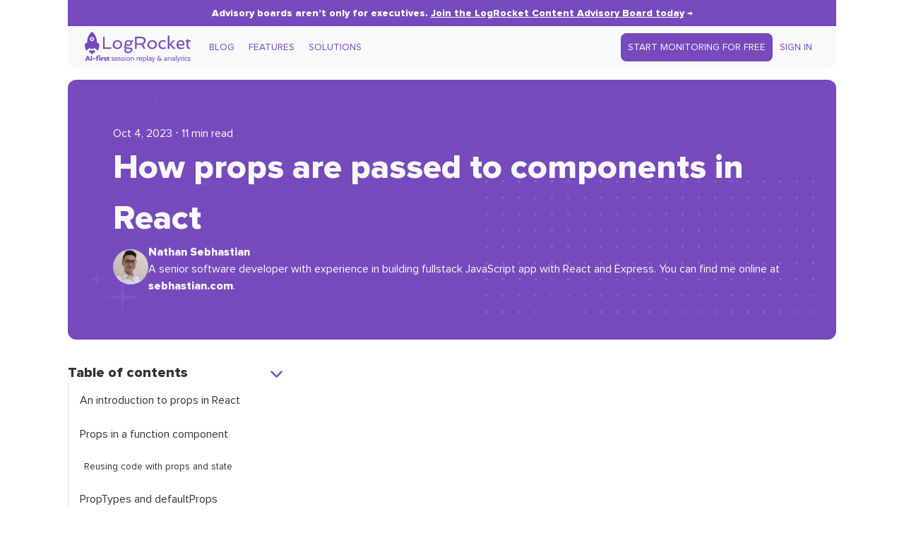

--- FILE ---
content_type: text/html; charset=UTF-8
request_url: https://blog.logrocket.com/how-props-passed-components-react/
body_size: 49716
content:
<!DOCTYPE html>
<html>

<head>
    <meta name="theme-color" content="#764abc" />
    <meta charset="UTF-8">
    <meta name="viewport" content="width=device-width, initial-scale=1">
    <title>How props are passed to components in React - LogRocket Blog</title>
    <!-- Fonts -->
    <link rel="preconnect" href="https://fonts.googleapis.com">
    <link rel="preconnect" href="https://fonts.gstatic.com" crossorigin>
    <link rel="preload" as="font" type="font/woff2" href="https://blog.logrocket.com/wp-content/themes/logrocket/assets/fonts/proxima-nova.woff2" crossorigin>
    <link rel="preload" as="font" type="font/woff2" href="https://blog.logrocket.com/wp-content/themes/logrocket/assets/fonts/proxima-nova-extrabold.woff2" crossorigin>
    <style id="" media="all">/* cyrillic-ext */
@font-face {
  font-family: 'IBM Plex Mono';
  font-style: normal;
  font-weight: 500;
  font-display: swap;
  src: url(/fonts.gstatic.com/s/ibmplexmono/v20/-F6qfjptAgt5VM-kVkqdyU8n3twJwl1FgsAXHNlYzg.woff2) format('woff2');
  unicode-range: U+0460-052F, U+1C80-1C8A, U+20B4, U+2DE0-2DFF, U+A640-A69F, U+FE2E-FE2F;
}
/* cyrillic */
@font-face {
  font-family: 'IBM Plex Mono';
  font-style: normal;
  font-weight: 500;
  font-display: swap;
  src: url(/fonts.gstatic.com/s/ibmplexmono/v20/-F6qfjptAgt5VM-kVkqdyU8n3twJwlRFgsAXHNlYzg.woff2) format('woff2');
  unicode-range: U+0301, U+0400-045F, U+0490-0491, U+04B0-04B1, U+2116;
}
/* vietnamese */
@font-face {
  font-family: 'IBM Plex Mono';
  font-style: normal;
  font-weight: 500;
  font-display: swap;
  src: url(/fonts.gstatic.com/s/ibmplexmono/v20/-F6qfjptAgt5VM-kVkqdyU8n3twJwl9FgsAXHNlYzg.woff2) format('woff2');
  unicode-range: U+0102-0103, U+0110-0111, U+0128-0129, U+0168-0169, U+01A0-01A1, U+01AF-01B0, U+0300-0301, U+0303-0304, U+0308-0309, U+0323, U+0329, U+1EA0-1EF9, U+20AB;
}
/* latin-ext */
@font-face {
  font-family: 'IBM Plex Mono';
  font-style: normal;
  font-weight: 500;
  font-display: swap;
  src: url(/fonts.gstatic.com/s/ibmplexmono/v20/-F6qfjptAgt5VM-kVkqdyU8n3twJwl5FgsAXHNlYzg.woff2) format('woff2');
  unicode-range: U+0100-02BA, U+02BD-02C5, U+02C7-02CC, U+02CE-02D7, U+02DD-02FF, U+0304, U+0308, U+0329, U+1D00-1DBF, U+1E00-1E9F, U+1EF2-1EFF, U+2020, U+20A0-20AB, U+20AD-20C0, U+2113, U+2C60-2C7F, U+A720-A7FF;
}
/* latin */
@font-face {
  font-family: 'IBM Plex Mono';
  font-style: normal;
  font-weight: 500;
  font-display: swap;
  src: url(/fonts.gstatic.com/s/ibmplexmono/v20/-F6qfjptAgt5VM-kVkqdyU8n3twJwlBFgsAXHNk.woff2) format('woff2');
  unicode-range: U+0000-00FF, U+0131, U+0152-0153, U+02BB-02BC, U+02C6, U+02DA, U+02DC, U+0304, U+0308, U+0329, U+2000-206F, U+20AC, U+2122, U+2191, U+2193, U+2212, U+2215, U+FEFF, U+FFFD;
}
</style>
    <style id="" media="all">/* vietnamese */
@font-face {
  font-family: 'Crimson Text';
  font-style: italic;
  font-weight: 400;
  font-display: swap;
  src: url(/fonts.gstatic.com/s/crimsontext/v19/wlpogwHKFkZgtmSR3NB0oRJfajheK_Z_3rhHR6s.woff2) format('woff2');
  unicode-range: U+0102-0103, U+0110-0111, U+0128-0129, U+0168-0169, U+01A0-01A1, U+01AF-01B0, U+0300-0301, U+0303-0304, U+0308-0309, U+0323, U+0329, U+1EA0-1EF9, U+20AB;
}
/* latin-ext */
@font-face {
  font-family: 'Crimson Text';
  font-style: italic;
  font-weight: 400;
  font-display: swap;
  src: url(/fonts.gstatic.com/s/crimsontext/v19/wlpogwHKFkZgtmSR3NB0oRJfajhfK_Z_3rhHR6s.woff2) format('woff2');
  unicode-range: U+0100-02BA, U+02BD-02C5, U+02C7-02CC, U+02CE-02D7, U+02DD-02FF, U+0304, U+0308, U+0329, U+1D00-1DBF, U+1E00-1E9F, U+1EF2-1EFF, U+2020, U+20A0-20AB, U+20AD-20C0, U+2113, U+2C60-2C7F, U+A720-A7FF;
}
/* latin */
@font-face {
  font-family: 'Crimson Text';
  font-style: italic;
  font-weight: 400;
  font-display: swap;
  src: url(/fonts.gstatic.com/s/crimsontext/v19/wlpogwHKFkZgtmSR3NB0oRJfajhRK_Z_3rhH.woff2) format('woff2');
  unicode-range: U+0000-00FF, U+0131, U+0152-0153, U+02BB-02BC, U+02C6, U+02DA, U+02DC, U+0304, U+0308, U+0329, U+2000-206F, U+20AC, U+2122, U+2191, U+2193, U+2212, U+2215, U+FEFF, U+FFFD;
}
/* vietnamese */
@font-face {
  font-family: 'Crimson Text';
  font-style: italic;
  font-weight: 700;
  font-display: swap;
  src: url(/fonts.gstatic.com/s/crimsontext/v19/wlprgwHKFkZgtmSR3NB0oRJfajDqDuNd_LVtfaKvOEo.woff2) format('woff2');
  unicode-range: U+0102-0103, U+0110-0111, U+0128-0129, U+0168-0169, U+01A0-01A1, U+01AF-01B0, U+0300-0301, U+0303-0304, U+0308-0309, U+0323, U+0329, U+1EA0-1EF9, U+20AB;
}
/* latin-ext */
@font-face {
  font-family: 'Crimson Text';
  font-style: italic;
  font-weight: 700;
  font-display: swap;
  src: url(/fonts.gstatic.com/s/crimsontext/v19/wlprgwHKFkZgtmSR3NB0oRJfajDqDuNc_LVtfaKvOEo.woff2) format('woff2');
  unicode-range: U+0100-02BA, U+02BD-02C5, U+02C7-02CC, U+02CE-02D7, U+02DD-02FF, U+0304, U+0308, U+0329, U+1D00-1DBF, U+1E00-1E9F, U+1EF2-1EFF, U+2020, U+20A0-20AB, U+20AD-20C0, U+2113, U+2C60-2C7F, U+A720-A7FF;
}
/* latin */
@font-face {
  font-family: 'Crimson Text';
  font-style: italic;
  font-weight: 700;
  font-display: swap;
  src: url(/fonts.gstatic.com/s/crimsontext/v19/wlprgwHKFkZgtmSR3NB0oRJfajDqDuNS_LVtfaKv.woff2) format('woff2');
  unicode-range: U+0000-00FF, U+0131, U+0152-0153, U+02BB-02BC, U+02C6, U+02DA, U+02DC, U+0304, U+0308, U+0329, U+2000-206F, U+20AC, U+2122, U+2191, U+2193, U+2212, U+2215, U+FEFF, U+FFFD;
}
/* vietnamese */
@font-face {
  font-family: 'Crimson Text';
  font-style: normal;
  font-weight: 400;
  font-display: swap;
  src: url(/fonts.gstatic.com/s/crimsontext/v19/wlp2gwHKFkZgtmSR3NB0oRJfYAhTIfFd3IhG.woff2) format('woff2');
  unicode-range: U+0102-0103, U+0110-0111, U+0128-0129, U+0168-0169, U+01A0-01A1, U+01AF-01B0, U+0300-0301, U+0303-0304, U+0308-0309, U+0323, U+0329, U+1EA0-1EF9, U+20AB;
}
/* latin-ext */
@font-face {
  font-family: 'Crimson Text';
  font-style: normal;
  font-weight: 400;
  font-display: swap;
  src: url(/fonts.gstatic.com/s/crimsontext/v19/wlp2gwHKFkZgtmSR3NB0oRJfYQhTIfFd3IhG.woff2) format('woff2');
  unicode-range: U+0100-02BA, U+02BD-02C5, U+02C7-02CC, U+02CE-02D7, U+02DD-02FF, U+0304, U+0308, U+0329, U+1D00-1DBF, U+1E00-1E9F, U+1EF2-1EFF, U+2020, U+20A0-20AB, U+20AD-20C0, U+2113, U+2C60-2C7F, U+A720-A7FF;
}
/* latin */
@font-face {
  font-family: 'Crimson Text';
  font-style: normal;
  font-weight: 400;
  font-display: swap;
  src: url(/fonts.gstatic.com/s/crimsontext/v19/wlp2gwHKFkZgtmSR3NB0oRJfbwhTIfFd3A.woff2) format('woff2');
  unicode-range: U+0000-00FF, U+0131, U+0152-0153, U+02BB-02BC, U+02C6, U+02DA, U+02DC, U+0304, U+0308, U+0329, U+2000-206F, U+20AC, U+2122, U+2191, U+2193, U+2212, U+2215, U+FEFF, U+FFFD;
}
/* vietnamese */
@font-face {
  font-family: 'Crimson Text';
  font-style: normal;
  font-weight: 700;
  font-display: swap;
  src: url(/fonts.gstatic.com/s/crimsontext/v19/wlppgwHKFkZgtmSR3NB0oRJX1C1GA9NQ9rJPf5Ku.woff2) format('woff2');
  unicode-range: U+0102-0103, U+0110-0111, U+0128-0129, U+0168-0169, U+01A0-01A1, U+01AF-01B0, U+0300-0301, U+0303-0304, U+0308-0309, U+0323, U+0329, U+1EA0-1EF9, U+20AB;
}
/* latin-ext */
@font-face {
  font-family: 'Crimson Text';
  font-style: normal;
  font-weight: 700;
  font-display: swap;
  src: url(/fonts.gstatic.com/s/crimsontext/v19/wlppgwHKFkZgtmSR3NB0oRJX1C1GAtNQ9rJPf5Ku.woff2) format('woff2');
  unicode-range: U+0100-02BA, U+02BD-02C5, U+02C7-02CC, U+02CE-02D7, U+02DD-02FF, U+0304, U+0308, U+0329, U+1D00-1DBF, U+1E00-1E9F, U+1EF2-1EFF, U+2020, U+20A0-20AB, U+20AD-20C0, U+2113, U+2C60-2C7F, U+A720-A7FF;
}
/* latin */
@font-face {
  font-family: 'Crimson Text';
  font-style: normal;
  font-weight: 700;
  font-display: swap;
  src: url(/fonts.gstatic.com/s/crimsontext/v19/wlppgwHKFkZgtmSR3NB0oRJX1C1GDNNQ9rJPfw.woff2) format('woff2');
  unicode-range: U+0000-00FF, U+0131, U+0152-0153, U+02BB-02BC, U+02C6, U+02DA, U+02DC, U+0304, U+0308, U+0329, U+2000-206F, U+20AC, U+2122, U+2191, U+2193, U+2212, U+2215, U+FEFF, U+FFFD;
}
</style>
    <style>
        /* Stars and dots in the background */
        body {
            background-image: url("https://blog.logrocket.com/wp-content/themes/logrocket/assets/svgs/blog-bg.svg");
            background-repeat: no-repeat round;
        }

        @media (max-width: 1280px) {
            body {
                background-image: none;
            }
        }

        /* Custom font */
        @font-face {
            font-family: 'Proxima Nova';
            src: url('https://blog.logrocket.com/wp-content/themes/logrocket/assets/fonts/proxima-nova.woff2') format('woff2');
            font-weight: normal;
            font-display: swap;
        }

        @font-face {
            font-family: 'Proxima Nova';
            src: url('https://blog.logrocket.com/wp-content/themes/logrocket/assets/fonts/proxima-nova-extrabold.woff2') format('woff2');
            font-weight: bold;
            font-display: swap;
        }
    </style>
    <!-- Anything that hooks into `wp_head` -->
    <meta name='robots' content='index, follow, max-image-preview:large, max-snippet:-1, max-video-preview:-1' />
<!-- Jetpack Site Verification Tags -->

	<!-- This site is optimized with the Yoast SEO plugin v26.1.1 - https://yoast.com/wordpress/plugins/seo/ -->
	<meta name="description" content="Learn how to pass props to components in React, and more information about children props and prop drilling." />
	<link rel="canonical" href="https://blog.logrocket.com/how-props-passed-components-react/" />
	<meta property="og:locale" content="en_US" />
	<meta property="og:type" content="article" />
	<meta property="og:title" content="How props are passed to components in React - LogRocket Blog" />
	<meta property="og:description" content="Learn how to pass props to components in React, and more information about children props and prop drilling." />
	<meta property="og:url" content="https://blog.logrocket.com/how-props-passed-components-react/" />
	<meta property="og:site_name" content="LogRocket Blog" />
	<meta property="article:published_time" content="2023-10-04T13:00:54+00:00" />
	<meta property="article:modified_time" content="2024-06-04T20:55:27+00:00" />
	<meta property="og:image" content="https://blog.logrocket.com/wp-content/uploads/2023/10/how-props-passed-components-react.png" />
	<meta property="og:image:width" content="730" />
	<meta property="og:image:height" content="487" />
	<meta property="og:image:type" content="image/png" />
	<meta name="author" content="Nathan Sebhastian" />
	<meta name="twitter:card" content="summary_large_image" />
	<meta name="twitter:label1" content="Written by" />
	<meta name="twitter:data1" content="Nathan Sebhastian" />
	<meta name="twitter:label2" content="Est. reading time" />
	<meta name="twitter:data2" content="10 minutes" />
	<script type="application/ld+json" class="yoast-schema-graph">{"@context":"https://schema.org","@graph":[{"@type":"WebPage","@id":"https://blog.logrocket.com/how-props-passed-components-react/","url":"https://blog.logrocket.com/how-props-passed-components-react/","name":"How props are passed to components in React - LogRocket Blog","isPartOf":{"@id":"https://blog.logrocket.com/#website"},"primaryImageOfPage":{"@id":"https://blog.logrocket.com/how-props-passed-components-react/#primaryimage"},"image":{"@id":"https://blog.logrocket.com/how-props-passed-components-react/#primaryimage"},"thumbnailUrl":"https://blog.logrocket.com/wp-content/uploads/2023/10/how-props-passed-components-react.png","datePublished":"2023-10-04T13:00:54+00:00","dateModified":"2024-06-04T20:55:27+00:00","author":{"@id":"https://blog.logrocket.com/#/schema/person/66e65bc8fae8f7075d5ead1b364c151e"},"description":"Learn how to pass props to components in React, and more information about children props and prop drilling.","breadcrumb":{"@id":"https://blog.logrocket.com/how-props-passed-components-react/#breadcrumb"},"inLanguage":"en-US","potentialAction":[{"@type":"ReadAction","target":["https://blog.logrocket.com/how-props-passed-components-react/"]}]},{"@type":"ImageObject","inLanguage":"en-US","@id":"https://blog.logrocket.com/how-props-passed-components-react/#primaryimage","url":"https://blog.logrocket.com/wp-content/uploads/2023/10/how-props-passed-components-react.png","contentUrl":"https://blog.logrocket.com/wp-content/uploads/2023/10/how-props-passed-components-react.png","width":730,"height":487,"caption":"How Passing Props To Component Works In React"},{"@type":"BreadcrumbList","@id":"https://blog.logrocket.com/how-props-passed-components-react/#breadcrumb","itemListElement":[{"@type":"ListItem","position":1,"name":"Home","item":"https://blog.logrocket.com/"},{"@type":"ListItem","position":2,"name":"How props are passed to components in React"}]},{"@type":"WebSite","@id":"https://blog.logrocket.com/#website","url":"https://blog.logrocket.com/","name":"LogRocket Blog","description":"Resources to Help Product Teams Ship Amazing Digital Experiences","potentialAction":[{"@type":"SearchAction","target":{"@type":"EntryPoint","urlTemplate":"https://blog.logrocket.com/?s={search_term_string}"},"query-input":{"@type":"PropertyValueSpecification","valueRequired":true,"valueName":"search_term_string"}}],"inLanguage":"en-US"},{"@type":"Person","@id":"https://blog.logrocket.com/#/schema/person/66e65bc8fae8f7075d5ead1b364c151e","name":"Nathan Sebhastian","image":{"@type":"ImageObject","inLanguage":"en-US","@id":"https://blog.logrocket.com/#/schema/person/image/","url":"https://secure.gravatar.com/avatar/db6644b43dcecca022cf35a341d20ffcd617e726f9c8722388e9b88cf08f48bd?s=96&d=mm&r=g","contentUrl":"https://secure.gravatar.com/avatar/db6644b43dcecca022cf35a341d20ffcd617e726f9c8722388e9b88cf08f48bd?s=96&d=mm&r=g","caption":"Nathan Sebhastian"},"description":"A senior software developer with experience in building fullstack JavaScript app with React and Express. You can find me online at sebhastian.com.","sameAs":["https://sebhastian.com"],"url":"https://blog.logrocket.com/author/nathansebhastian/"}]}</script>
	<!-- / Yoast SEO plugin. -->


<link rel='dns-prefetch' href='//geoip-js.com' />
<link rel='dns-prefetch' href='//storage.googleapis.com' />
<link rel='dns-prefetch' href='//cdnjs.cloudflare.com' />
<link rel='dns-prefetch' href='//secure.gravatar.com' />
<link rel='dns-prefetch' href='//stats.wp.com' />
<link rel='dns-prefetch' href='//use.fontawesome.com' />
<link rel='dns-prefetch' href='//widgets.wp.com' />
<link rel='dns-prefetch' href='//jetpack.wordpress.com' />
<link rel='dns-prefetch' href='//s0.wp.com' />
<link rel='dns-prefetch' href='//public-api.wordpress.com' />
<link rel='dns-prefetch' href='//0.gravatar.com' />
<link rel='dns-prefetch' href='//1.gravatar.com' />
<link rel='dns-prefetch' href='//2.gravatar.com' />
<link rel='dns-prefetch' href='//v0.wordpress.com' />
<link rel="alternate" type="application/rss+xml" title="LogRocket Blog &raquo; How props are passed to components in React Comments Feed" href="https://blog.logrocket.com/how-props-passed-components-react/feed/" />
<link rel="alternate" title="oEmbed (JSON)" type="application/json+oembed" href="https://blog.logrocket.com/wp-json/oembed/1.0/embed?url=https%3A%2F%2Fblog.logrocket.com%2Fhow-props-passed-components-react%2F" />
<link rel="alternate" title="oEmbed (XML)" type="text/xml+oembed" href="https://blog.logrocket.com/wp-json/oembed/1.0/embed?url=https%3A%2F%2Fblog.logrocket.com%2Fhow-props-passed-components-react%2F&#038;format=xml" />
<style id='wp-img-auto-sizes-contain-inline-css'>
img:is([sizes=auto i],[sizes^="auto," i]){contain-intrinsic-size:3000px 1500px}
/*# sourceURL=wp-img-auto-sizes-contain-inline-css */
</style>
<link rel='stylesheet' id='all-css-2' href='https://blog.logrocket.com/_static/??-eJyVjkEOwjAMBD+Ea6AC1APiLVaatkaJE3VdVfyeHHhAuY5mR8t7JbWQtjGCA8CjYNFQDF1W6xo5cVMa8GjONW2zGtjU3kJTWTNYgOi/saIm+VCpatoalHRe/N/K1DSSPaLkePQF5S25UpXVjx165eflcb8N56Hvr187wGI4' type='text/css' media='all' />
<style id='wp-emoji-styles-inline-css'>

	img.wp-smiley, img.emoji {
		display: inline !important;
		border: none !important;
		box-shadow: none !important;
		height: 1em !important;
		width: 1em !important;
		margin: 0 0.07em !important;
		vertical-align: -0.1em !important;
		background: none !important;
		padding: 0 !important;
	}
/*# sourceURL=wp-emoji-styles-inline-css */
</style>
<style id='font-awesome-svg-styles-default-inline-css'>
.svg-inline--fa {
  display: inline-block;
  height: 1em;
  overflow: visible;
  vertical-align: -.125em;
}
/*# sourceURL=font-awesome-svg-styles-default-inline-css */
</style>
<link rel='stylesheet' id='font-awesome-svg-styles-css' href='https://blog.logrocket.com/wp-content/uploads/font-awesome/v6.4.2/css/svg-with-js.css' media='all' />
<style id='font-awesome-svg-styles-inline-css'>
   .wp-block-font-awesome-icon svg::before,
   .wp-rich-text-font-awesome-icon svg::before {content: unset;}
/*# sourceURL=font-awesome-svg-styles-inline-css */
</style>
<link rel='stylesheet' id='all-css-8' href='https://blog.logrocket.com/wp-content/themes/logrocket/style.css?m=1765468272g' type='text/css' media='all' />
<link rel='stylesheet' id='varwwwwp-contentthemeslogrocketassetscsscoreresetcss-css' href='https://blog.logrocket.com/var/www/wp-content/themes/logrocket/assets/css/core/reset.css?ver=0.16.0' media='all' />
<link rel='stylesheet' id='varwwwwp-contentthemeslogrocketassetscsscoredefaultscss-css' href='https://blog.logrocket.com/var/www/wp-content/themes/logrocket/assets/css/core/defaults.css?ver=0.16.0' media='all' />
<link rel='stylesheet' id='varwwwwp-contentthemeslogrocketassetscsscoreutilitycss-css' href='https://blog.logrocket.com/var/www/wp-content/themes/logrocket/assets/css/core/utility.css?ver=0.16.0' media='all' />
<link rel='stylesheet' id='varwwwwp-contentthemeslogrocketassetscsscorelayoutcss-css' href='https://blog.logrocket.com/var/www/wp-content/themes/logrocket/assets/css/core/layout.css?ver=0.16.0' media='all' />
<link rel='stylesheet' id='varwwwwp-contentthemeslogrocketassetscsscommentscss-css' href='https://blog.logrocket.com/var/www/wp-content/themes/logrocket/assets/css/comments.css?ver=0.16.0' media='all' />
<link rel='stylesheet' id='varwwwwp-contentthemeslogrocketassetscsstagcss-css' href='https://blog.logrocket.com/var/www/wp-content/themes/logrocket/assets/css/tag.css?ver=0.16.0' media='all' />
<link rel='stylesheet' id='varwwwwp-contentthemeslogrocketassetscsspartspost-listcss-css' href='https://blog.logrocket.com/var/www/wp-content/themes/logrocket/assets/css/parts/post-list.css?ver=0.16.0' media='all' />
<link rel='stylesheet' id='varwwwwp-contentthemeslogrocketassetscsspartstable-of-contentscss-css' href='https://blog.logrocket.com/var/www/wp-content/themes/logrocket/assets/css/parts/table-of-contents.css?ver=0.16.0' media='all' />
<link rel='stylesheet' id='varwwwwp-contentthemeslogrocketassetscsspartssearch-formcss-css' href='https://blog.logrocket.com/var/www/wp-content/themes/logrocket/assets/css/parts/search-form.css?ver=0.16.0' media='all' />
<link rel='stylesheet' id='varwwwwp-contentthemeslogrocketassetscsspartsnav-barcss-css' href='https://blog.logrocket.com/var/www/wp-content/themes/logrocket/assets/css/parts/nav-bar.css?ver=0.16.0' media='all' />
<link rel='stylesheet' id='varwwwwp-contentthemeslogrocketassetscsspartsblog-herocss-css' href='https://blog.logrocket.com/var/www/wp-content/themes/logrocket/assets/css/parts/blog-hero.css?ver=0.16.0' media='all' />
<link rel='stylesheet' id='varwwwwp-contentthemeslogrocketassetscsspartspost-tagscss-css' href='https://blog.logrocket.com/var/www/wp-content/themes/logrocket/assets/css/parts/post-tags.css?ver=0.16.0' media='all' />
<link rel='stylesheet' id='varwwwwp-contentthemeslogrocketassetscsspartspopupcss-css' href='https://blog.logrocket.com/var/www/wp-content/themes/logrocket/assets/css/parts/popup.css?ver=0.16.0' media='all' />
<link rel='stylesheet' id='varwwwwp-contentthemeslogrocketassetscsspartscontentcss-css' href='https://blog.logrocket.com/var/www/wp-content/themes/logrocket/assets/css/parts/content.css?ver=0.16.0' media='all' />
<link rel='stylesheet' id='varwwwwp-contentthemeslogrocketassetscsspartsshare-buttonscss-css' href='https://blog.logrocket.com/var/www/wp-content/themes/logrocket/assets/css/parts/share-buttons.css?ver=0.16.0' media='all' />
<link rel='stylesheet' id='varwwwwp-contentthemeslogrocketassetscsspartsplugsguttercss-css' href='https://blog.logrocket.com/var/www/wp-content/themes/logrocket/assets/css/parts/plugs/gutter.css?ver=0.16.0' media='all' />
<link rel='stylesheet' id='varwwwwp-contentthemeslogrocketassetscsspartsad-inserter-blockscss-css' href='https://blog.logrocket.com/var/www/wp-content/themes/logrocket/assets/css/parts/ad-inserter-blocks.css?ver=0.16.0' media='all' />
<link rel='stylesheet' id='varwwwwp-contentthemeslogrocketassetscsspartspost-cardcss-css' href='https://blog.logrocket.com/var/www/wp-content/themes/logrocket/assets/css/parts/post-card.css?ver=0.16.0' media='all' />
<link rel='stylesheet' id='varwwwwp-contentthemeslogrocketassetscsspagecss-css' href='https://blog.logrocket.com/var/www/wp-content/themes/logrocket/assets/css/page.css?ver=0.16.0' media='all' />
<link rel='stylesheet' id='varwwwwp-contentthemeslogrocketassetscssauthorcss-css' href='https://blog.logrocket.com/var/www/wp-content/themes/logrocket/assets/css/author.css?ver=0.16.0' media='all' />
<link rel='stylesheet' id='varwwwwp-contentthemeslogrocketassetscsssinglecss-css' href='https://blog.logrocket.com/var/www/wp-content/themes/logrocket/assets/css/single.css?ver=0.16.0' media='all' />
<link rel='stylesheet' id='varwwwwp-contentthemeslogrocketassetscss404css-css' href='https://blog.logrocket.com/var/www/wp-content/themes/logrocket/assets/css/404.css?ver=0.16.0' media='all' />
<link rel='stylesheet' id='varwwwwp-contentthemeslogrocketassetscssindexcss-css' href='https://blog.logrocket.com/var/www/wp-content/themes/logrocket/assets/css/index.css?ver=0.16.0' media='all' />
<link rel='stylesheet' id='hljs-theme-css' href='https://cdnjs.cloudflare.com/ajax/libs/highlight.js/9.12.0/styles/tomorrow.min.css?ver=6.9' media='all' />
<link rel='stylesheet' id='all-css-56' href='https://blog.logrocket.com/wp-content/mu-plugins/jetpack-15.1/modules/likes/style.css?m=1766172397g' type='text/css' media='all' />
<link rel='stylesheet' id='font-awesome-official-css' href='https://use.fontawesome.com/releases/v6.4.2/css/all.css' media='all' integrity="sha384-blOohCVdhjmtROpu8+CfTnUWham9nkX7P7OZQMst+RUnhtoY/9qemFAkIKOYxDI3" crossorigin="anonymous" />
<link rel='stylesheet' id='font-awesome-official-v4shim-css' href='https://use.fontawesome.com/releases/v6.4.2/css/v4-shims.css' media='all' integrity="sha384-IqMDcR2qh8kGcGdRrxwop5R2GiUY5h8aDR/LhYxPYiXh3sAAGGDkFvFqWgFvTsTd" crossorigin="anonymous" />
<script id="nf-front-end-js-extra">
var nfi18n = {"ninjaForms":"Ninja Forms","changeEmailErrorMsg":"Please enter a valid email address!","changeDateErrorMsg":"Please enter a valid date!","confirmFieldErrorMsg":"These fields must match!","fieldNumberNumMinError":"Number Min Error","fieldNumberNumMaxError":"Number Max Error","fieldNumberIncrementBy":"Please increment by ","fieldTextareaRTEInsertLink":"Insert Link","fieldTextareaRTEInsertMedia":"Insert Media","fieldTextareaRTESelectAFile":"Select a file","formErrorsCorrectErrors":"Please correct errors before submitting this form.","formHoneypot":"If you are a human seeing this field, please leave it empty.","validateRequiredField":"This is a required field.","honeypotHoneypotError":"Honeypot Error","fileUploadOldCodeFileUploadInProgress":"File Upload in Progress.","fileUploadOldCodeFileUpload":"FILE UPLOAD","currencySymbol":"$","fieldsMarkedRequired":"Fields marked with an \u003Cspan class=\"ninja-forms-req-symbol\"\u003E*\u003C/span\u003E are required","thousands_sep":",","decimal_point":".","siteLocale":"en_US","dateFormat":"m/d/Y","startOfWeek":"1","of":"of","previousMonth":"Previous Month","nextMonth":"Next Month","months":["January","February","March","April","May","June","July","August","September","October","November","December"],"monthsShort":["Jan","Feb","Mar","Apr","May","Jun","Jul","Aug","Sep","Oct","Nov","Dec"],"weekdays":["Sunday","Monday","Tuesday","Wednesday","Thursday","Friday","Saturday"],"weekdaysShort":["Sun","Mon","Tue","Wed","Thu","Fri","Sat"],"weekdaysMin":["Su","Mo","Tu","We","Th","Fr","Sa"],"recaptchaConsentMissing":"reCaptcha validation couldn't load.","recaptchaMissingCookie":"reCaptcha v3 validation couldn't load the cookie needed to submit the form.","recaptchaConsentEvent":"Accept reCaptcha cookies before sending the form."};
var nfFrontEnd = {"adminAjax":"https://blog.logrocket.com/wp-admin/admin-ajax.php","ajaxNonce":"3af89c87a1","requireBaseUrl":"https://blog.logrocket.com/wp-content/plugins/ninja-forms/assets/js/","use_merge_tags":{"user":{"address":"address","textbox":"textbox","button":"button","checkbox":"checkbox","city":"city","confirm":"confirm","date":"date","email":"email","firstname":"firstname","html":"html","hcaptcha":"hcaptcha","hidden":"hidden","lastname":"lastname","listcheckbox":"listcheckbox","listcountry":"listcountry","listimage":"listimage","listmultiselect":"listmultiselect","listradio":"listradio","listselect":"listselect","liststate":"liststate","note":"note","number":"number","password":"password","passwordconfirm":"passwordconfirm","product":"product","quantity":"quantity","recaptcha":"recaptcha","recaptcha_v3":"recaptcha_v3","repeater":"repeater","shipping":"shipping","spam":"spam","starrating":"starrating","submit":"submit","terms":"terms","textarea":"textarea","total":"total","turnstile":"turnstile","unknown":"unknown","zip":"zip","hr":"hr"},"post":{"address":"address","textbox":"textbox","button":"button","checkbox":"checkbox","city":"city","confirm":"confirm","date":"date","email":"email","firstname":"firstname","html":"html","hcaptcha":"hcaptcha","hidden":"hidden","lastname":"lastname","listcheckbox":"listcheckbox","listcountry":"listcountry","listimage":"listimage","listmultiselect":"listmultiselect","listradio":"listradio","listselect":"listselect","liststate":"liststate","note":"note","number":"number","password":"password","passwordconfirm":"passwordconfirm","product":"product","quantity":"quantity","recaptcha":"recaptcha","recaptcha_v3":"recaptcha_v3","repeater":"repeater","shipping":"shipping","spam":"spam","starrating":"starrating","submit":"submit","terms":"terms","textarea":"textarea","total":"total","turnstile":"turnstile","unknown":"unknown","zip":"zip","hr":"hr"},"system":{"address":"address","textbox":"textbox","button":"button","checkbox":"checkbox","city":"city","confirm":"confirm","date":"date","email":"email","firstname":"firstname","html":"html","hcaptcha":"hcaptcha","hidden":"hidden","lastname":"lastname","listcheckbox":"listcheckbox","listcountry":"listcountry","listimage":"listimage","listmultiselect":"listmultiselect","listradio":"listradio","listselect":"listselect","liststate":"liststate","note":"note","number":"number","password":"password","passwordconfirm":"passwordconfirm","product":"product","quantity":"quantity","recaptcha":"recaptcha","recaptcha_v3":"recaptcha_v3","repeater":"repeater","shipping":"shipping","spam":"spam","starrating":"starrating","submit":"submit","terms":"terms","textarea":"textarea","total":"total","turnstile":"turnstile","unknown":"unknown","zip":"zip","hr":"hr"},"fields":{"address":"address","textbox":"textbox","button":"button","checkbox":"checkbox","city":"city","confirm":"confirm","date":"date","email":"email","firstname":"firstname","html":"html","hcaptcha":"hcaptcha","hidden":"hidden","lastname":"lastname","listcheckbox":"listcheckbox","listcountry":"listcountry","listimage":"listimage","listmultiselect":"listmultiselect","listradio":"listradio","listselect":"listselect","liststate":"liststate","note":"note","number":"number","password":"password","passwordconfirm":"passwordconfirm","product":"product","quantity":"quantity","recaptcha":"recaptcha","recaptcha_v3":"recaptcha_v3","repeater":"repeater","shipping":"shipping","spam":"spam","starrating":"starrating","submit":"submit","terms":"terms","textarea":"textarea","total":"total","turnstile":"turnstile","unknown":"unknown","zip":"zip","hr":"hr"},"calculations":{"html":"html","hidden":"hidden","note":"note","unknown":"unknown"}},"opinionated_styles":"light","filter_esc_status":"false","nf_consent_status_response":[]};
var nfInlineVars = [];
//# sourceURL=nf-front-end-js-extra
</script>
<script id="nf-mp-front-end-js-extra">
var nfMPSettings = {"prevLabel":"Previous","nextLabel":"Next"};
//# sourceURL=nf-mp-front-end-js-extra
</script>
<script type="text/javascript" src="https://blog.logrocket.com/_static/??-eJyljMEKwjAQRH/INEpR6UH8ljTZlo3JJmY3iH9vFC8eWoTCwBzmvdGPrJBsqA5Y+5Z7hfL8VheROs87vQapiHMxAktwJQeFbSqLxGjsbUz0s9tEAiQ6hzojsSYkb9SUSmRtmEE+ZhP0VBqqgJxykHmD/4f63hwKJjJh00+sQVBlU2Tl5Rovh/PpOOyHvu/9C6a6nrI=" ></script><script src="https://geoip-js.com/js/apis/geoip2/v2.1/geoip2.js?ver=6.9" id="logrocket-geoip-js"></script>
<script src="https://storage.googleapis.com/lr-marketing-js/lr-web-analytics/script/5.js?ver=6.9" id="logrocket-web-analytics-js"></script>
<script type="text/javascript" src="https://blog.logrocket.com/wp-content/themes/logrocket/assets/js/init-analytics-prod.js?m=1765468272g" ></script><script src="https://cdnjs.cloudflare.com/ajax/libs/highlight.js/9.12.0/highlight.min.js" id="hljs1-js"></script>
<script src="https://cdnjs.cloudflare.com/ajax/libs/highlight.js/9.12.0/languages/javascript.min.js" id="hljs2-js"></script>
<link rel="https://api.w.org/" href="https://blog.logrocket.com/wp-json/" /><link rel="alternate" title="JSON" type="application/json" href="https://blog.logrocket.com/wp-json/wp/v2/posts/2062" /><link rel="EditURI" type="application/rsd+xml" title="RSD" href="https://blog.logrocket.com/xmlrpc.php?rsd" />
<meta name="generator" content="WordPress 6.9" />
<link rel='shortlink' href='https://wp.me/peGzMm-xg' />
	<style>img#wpstats{display:none}</style>
		<link rel="preload" as="style" href="https://blog.logrocket.com/wp-content/plugins/code-prettify/prettify/prettify.css" /><link rel="icon" href="https://blog.logrocket.com/wp-content/uploads/2019/06/cropped-cropped-favicon-196x196.png?w=32" sizes="32x32" />
<link rel="icon" href="https://blog.logrocket.com/wp-content/uploads/2019/06/cropped-cropped-favicon-196x196.png?w=192" sizes="192x192" />
<link rel="apple-touch-icon" href="https://blog.logrocket.com/wp-content/uploads/2019/06/cropped-cropped-favicon-196x196.png?w=180" />
<meta name="msapplication-TileImage" content="https://blog.logrocket.com/wp-content/uploads/2019/06/cropped-cropped-favicon-196x196.png?w=270" />
		<style id="wp-custom-css">
			/* ==============================
   Replay Newsletter Form Styles
   ============================== */

/* Purple card wrapper */
.replay-box {
  width: 100%;
  border: 1px solid #E6DFF6;
  border-radius: 16px;
  padding: 28px;
  margin: 48px 0;
  background: #F4F0FB;
  box-shadow: 0 4px 12px rgba(0,0,0,0.04);
  font-family: -apple-system, BlinkMacSystemFont, 'Segoe UI', Roboto, Helvetica, Arial, sans-serif;
}

/* Heading + text inside wrapper */
.replay-box h3 {
  font-size: 20px;
  color: #222;
  margin: 0 0 10px;
  text-align: center;
}

.replay-box p {
  font-size: 15px;
  color: #555;
  margin: 0 auto 16px;
  max-width: 620px;
  text-align: left;
}

/* Form container */
#mktoForm_1304 {
  max-width: 620px;
  margin: 0 auto;
}

/* Put input + button side by side */
#mktoForm_1304 .mktoFormRow {
  display: flex !important;
  align-items: center !important;
  justify-content: center !important;
  gap: 12px !important;
  margin: 0 !important;
}

/* Email input */
#mktoForm_1304 input[type="email"] {
  flex: 1 1 280px;
  min-width: 220px;
  height: 44px;
  border-radius: 8px;
  padding: 0 12px;
  font-size: 15px;
  border: 1px solid #ccc;
}

/* Purple button */
#mktoForm_1304 button,
#mktoForm_1304 input[type="submit"] {
  background-color: #764abc !important;  /* Replay purple */
  color: #fff !important;
  border-radius: 24px !important;
  padding: 10px 24px !important;
  font-weight: bold !important;
  font-size: 1rem !important;
  border: none !important;
  cursor: pointer;
  display: inline-block !important;
  height: 44px !important;
  line-height: 1 !important;
  transition: background-color 0.2s ease;
}

/* Hover effect */
#mktoForm_1304 button:hover,
#mktoForm_1304 input[type="submit"]:hover {
  background-color: #5d3a96 !important;
}

/* Hide "Email Address" label */
#mktoForm_1304 label[for="Email"] {
  display: none !important;
}
/* ==============================
   Replay Newsletter Fixes
   ============================== */

/* Wrapper */
.replay-box {
  width: 100%;
  border: 1px solid #E6DFF6;
  border-radius: 16px;
  padding: 28px;
  margin: 48px 0;
  background: #F4F0FB;
  box-shadow: 0 4px 12px rgba(0,0,0,0.04);
  font-family: -apple-system, BlinkMacSystemFont, 'Segoe UI', Roboto, Helvetica, Arial, sans-serif;
}

/* Ensure form content is centered */
#mktoForm_1304 .mktoFormRow {
  display: flex !important;
  justify-content: center !important;
  align-items: center !important;
  gap: 12px !important;
  flex-wrap: wrap !important;
  margin: 12px 0 !important;
}

/* Input field */
#mktoForm_1304 input[type="email"] {
  flex: 1 1 280px;
  min-width: 220px;
  height: 44px;
  border-radius: 8px;
  padding: 0 12px;
  font-size: 15px;
  border: 1px solid #ccc;
}

/* Button — force Replay purple */
#mktoForm_1304 button,
#mktoForm_1304 input[type="submit"] {
  background-color: #764abc !important;  /* Replay purple */
  color: #fff !important;
  border-radius: 24px !important;
  padding: 10px 24px !important;
  font-weight: bold !important;
  font-size: 1rem !important;
  border: none !important;
  cursor: pointer;
  height: 44px !important;
  line-height: 1 !important;
  display: inline-block !important;
  transition: background-color 0.2s ease;
}

/* Button hover */
#mktoForm_1304 button:hover,
#mktoForm_1304 input[type="submit"]:hover {
  background-color: #5d3a96 !important;
}

/* Label back on */
#mktoForm_1304 label[for="Email"] {
  display: inline-block !important;
  font-size: 14px;
  margin-bottom: 6px;
  color: #444;
  text-align: left;
  width: 100%;
}
/* Center the submit row */
.replay-box #mktoForm_1304 .mktoButtonRow {
  display: flex !important;
  justify-content: center !important;
  margin-top: 12px !important;
}

/* Kill Marketo's default spacing */
.replay-box #mktoForm_1304 .mktoButtonWrap {
  margin: 0 !important;
}

/* Force Replay purple button */
.replay-box #mktoForm_1304 .mktoButton {
  background-color: #764abc !important;   /* Replay purple */
  background-image: none !important;      /* remove theme gradient */
  color: #fff !important;
  border: none !important;
  border-radius: 24px !important;
  padding: 10px 24px !important;
  height: 44px !important;
  line-height: 24px !important;           /* avoid tall line-height */
  font-weight: bold !important;
  font-size: 1rem !important;
  box-shadow: none !important;
  cursor: pointer !important;
}

/* Hover state */
.replay-box #mktoForm_1304 .mktoButton:hover {
  background-color: #5d3a96 !important;
}
/* Give the signup box some breathing room */
.replay-box{
  margin-bottom: 28px;
  position: relative;
  z-index: 2;           /* keep the form above anything that floats */
}

/* If the theme inserts the featured image right after the first paragraph */
.replay-box + p + .wp-block-post-featured-image,
.replay-box + p + figure.wp-block-post-featured-image,
.replay-box + p + figure.wp-block-image,
.replay-box + p + img.wp-post-image { 
  clear: both;
  margin-top: 24px !important;
  display: block;
  position: relative;
  z-index: 1;
}

/* Fallback: if the featured image is immediately after the box (no p tag) */
.replay-box + .wp-block-post-featured-image,
.replay-box + figure.wp-block-post-featured-image,
.replay-box + figure.wp-block-image,
.replay-box + img.wp-post-image,
.replay-box ~ .featured-media {
  clear: both;
  margin-top: 24px !important;
  display: block;
  position: relative;
  z-index: 1;
}
		</style>
		<style id='global-styles-inline-css'>
:root{--wp--preset--aspect-ratio--square: 1;--wp--preset--aspect-ratio--4-3: 4/3;--wp--preset--aspect-ratio--3-4: 3/4;--wp--preset--aspect-ratio--3-2: 3/2;--wp--preset--aspect-ratio--2-3: 2/3;--wp--preset--aspect-ratio--16-9: 16/9;--wp--preset--aspect-ratio--9-16: 9/16;--wp--preset--color--black: #000000;--wp--preset--color--cyan-bluish-gray: #abb8c3;--wp--preset--color--white: #ffffff;--wp--preset--color--pale-pink: #f78da7;--wp--preset--color--vivid-red: #cf2e2e;--wp--preset--color--luminous-vivid-orange: #ff6900;--wp--preset--color--luminous-vivid-amber: #fcb900;--wp--preset--color--light-green-cyan: #7bdcb5;--wp--preset--color--vivid-green-cyan: #00d084;--wp--preset--color--pale-cyan-blue: #8ed1fc;--wp--preset--color--vivid-cyan-blue: #0693e3;--wp--preset--color--vivid-purple: #9b51e0;--wp--preset--gradient--vivid-cyan-blue-to-vivid-purple: linear-gradient(135deg,rgb(6,147,227) 0%,rgb(155,81,224) 100%);--wp--preset--gradient--light-green-cyan-to-vivid-green-cyan: linear-gradient(135deg,rgb(122,220,180) 0%,rgb(0,208,130) 100%);--wp--preset--gradient--luminous-vivid-amber-to-luminous-vivid-orange: linear-gradient(135deg,rgb(252,185,0) 0%,rgb(255,105,0) 100%);--wp--preset--gradient--luminous-vivid-orange-to-vivid-red: linear-gradient(135deg,rgb(255,105,0) 0%,rgb(207,46,46) 100%);--wp--preset--gradient--very-light-gray-to-cyan-bluish-gray: linear-gradient(135deg,rgb(238,238,238) 0%,rgb(169,184,195) 100%);--wp--preset--gradient--cool-to-warm-spectrum: linear-gradient(135deg,rgb(74,234,220) 0%,rgb(151,120,209) 20%,rgb(207,42,186) 40%,rgb(238,44,130) 60%,rgb(251,105,98) 80%,rgb(254,248,76) 100%);--wp--preset--gradient--blush-light-purple: linear-gradient(135deg,rgb(255,206,236) 0%,rgb(152,150,240) 100%);--wp--preset--gradient--blush-bordeaux: linear-gradient(135deg,rgb(254,205,165) 0%,rgb(254,45,45) 50%,rgb(107,0,62) 100%);--wp--preset--gradient--luminous-dusk: linear-gradient(135deg,rgb(255,203,112) 0%,rgb(199,81,192) 50%,rgb(65,88,208) 100%);--wp--preset--gradient--pale-ocean: linear-gradient(135deg,rgb(255,245,203) 0%,rgb(182,227,212) 50%,rgb(51,167,181) 100%);--wp--preset--gradient--electric-grass: linear-gradient(135deg,rgb(202,248,128) 0%,rgb(113,206,126) 100%);--wp--preset--gradient--midnight: linear-gradient(135deg,rgb(2,3,129) 0%,rgb(40,116,252) 100%);--wp--preset--font-size--small: 13px;--wp--preset--font-size--medium: 20px;--wp--preset--font-size--large: 36px;--wp--preset--font-size--x-large: 42px;--wp--preset--font-family--albert-sans: 'Albert Sans', sans-serif;--wp--preset--font-family--alegreya: Alegreya, serif;--wp--preset--font-family--arvo: Arvo, serif;--wp--preset--font-family--bodoni-moda: 'Bodoni Moda', serif;--wp--preset--font-family--bricolage-grotesque: 'Bricolage Grotesque', sans-serif;--wp--preset--font-family--cabin: Cabin, sans-serif;--wp--preset--font-family--chivo: Chivo, sans-serif;--wp--preset--font-family--commissioner: Commissioner, sans-serif;--wp--preset--font-family--cormorant: Cormorant, serif;--wp--preset--font-family--courier-prime: 'Courier Prime', monospace;--wp--preset--font-family--crimson-pro: 'Crimson Pro', serif;--wp--preset--font-family--dm-mono: 'DM Mono', monospace;--wp--preset--font-family--dm-sans: 'DM Sans', sans-serif;--wp--preset--font-family--dm-serif-display: 'DM Serif Display', serif;--wp--preset--font-family--domine: Domine, serif;--wp--preset--font-family--eb-garamond: 'EB Garamond', serif;--wp--preset--font-family--epilogue: Epilogue, sans-serif;--wp--preset--font-family--fahkwang: Fahkwang, sans-serif;--wp--preset--font-family--figtree: Figtree, sans-serif;--wp--preset--font-family--fira-sans: 'Fira Sans', sans-serif;--wp--preset--font-family--fjalla-one: 'Fjalla One', sans-serif;--wp--preset--font-family--fraunces: Fraunces, serif;--wp--preset--font-family--gabarito: Gabarito, system-ui;--wp--preset--font-family--ibm-plex-mono: 'IBM Plex Mono', monospace;--wp--preset--font-family--ibm-plex-sans: 'IBM Plex Sans', sans-serif;--wp--preset--font-family--ibarra-real-nova: 'Ibarra Real Nova', serif;--wp--preset--font-family--instrument-serif: 'Instrument Serif', serif;--wp--preset--font-family--inter: Inter, sans-serif;--wp--preset--font-family--josefin-sans: 'Josefin Sans', sans-serif;--wp--preset--font-family--jost: Jost, sans-serif;--wp--preset--font-family--libre-baskerville: 'Libre Baskerville', serif;--wp--preset--font-family--libre-franklin: 'Libre Franklin', sans-serif;--wp--preset--font-family--literata: Literata, serif;--wp--preset--font-family--lora: Lora, serif;--wp--preset--font-family--merriweather: Merriweather, serif;--wp--preset--font-family--montserrat: Montserrat, sans-serif;--wp--preset--font-family--newsreader: Newsreader, serif;--wp--preset--font-family--noto-sans-mono: 'Noto Sans Mono', sans-serif;--wp--preset--font-family--nunito: Nunito, sans-serif;--wp--preset--font-family--open-sans: 'Open Sans', sans-serif;--wp--preset--font-family--overpass: Overpass, sans-serif;--wp--preset--font-family--pt-serif: 'PT Serif', serif;--wp--preset--font-family--petrona: Petrona, serif;--wp--preset--font-family--piazzolla: Piazzolla, serif;--wp--preset--font-family--playfair-display: 'Playfair Display', serif;--wp--preset--font-family--plus-jakarta-sans: 'Plus Jakarta Sans', sans-serif;--wp--preset--font-family--poppins: Poppins, sans-serif;--wp--preset--font-family--raleway: Raleway, sans-serif;--wp--preset--font-family--roboto: Roboto, sans-serif;--wp--preset--font-family--roboto-slab: 'Roboto Slab', serif;--wp--preset--font-family--rubik: Rubik, sans-serif;--wp--preset--font-family--rufina: Rufina, serif;--wp--preset--font-family--sora: Sora, sans-serif;--wp--preset--font-family--source-sans-3: 'Source Sans 3', sans-serif;--wp--preset--font-family--source-serif-4: 'Source Serif 4', serif;--wp--preset--font-family--space-mono: 'Space Mono', monospace;--wp--preset--font-family--syne: Syne, sans-serif;--wp--preset--font-family--texturina: Texturina, serif;--wp--preset--font-family--urbanist: Urbanist, sans-serif;--wp--preset--font-family--work-sans: 'Work Sans', sans-serif;--wp--preset--spacing--20: 0.44rem;--wp--preset--spacing--30: 0.67rem;--wp--preset--spacing--40: 1rem;--wp--preset--spacing--50: 1.5rem;--wp--preset--spacing--60: 2.25rem;--wp--preset--spacing--70: 3.38rem;--wp--preset--spacing--80: 5.06rem;--wp--preset--shadow--natural: 6px 6px 9px rgba(0, 0, 0, 0.2);--wp--preset--shadow--deep: 12px 12px 50px rgba(0, 0, 0, 0.4);--wp--preset--shadow--sharp: 6px 6px 0px rgba(0, 0, 0, 0.2);--wp--preset--shadow--outlined: 6px 6px 0px -3px rgb(255, 255, 255), 6px 6px rgb(0, 0, 0);--wp--preset--shadow--crisp: 6px 6px 0px rgb(0, 0, 0);}:where(.is-layout-flex){gap: 0.5em;}:where(.is-layout-grid){gap: 0.5em;}body .is-layout-flex{display: flex;}.is-layout-flex{flex-wrap: wrap;align-items: center;}.is-layout-flex > :is(*, div){margin: 0;}body .is-layout-grid{display: grid;}.is-layout-grid > :is(*, div){margin: 0;}:where(.wp-block-columns.is-layout-flex){gap: 2em;}:where(.wp-block-columns.is-layout-grid){gap: 2em;}:where(.wp-block-post-template.is-layout-flex){gap: 1.25em;}:where(.wp-block-post-template.is-layout-grid){gap: 1.25em;}.has-black-color{color: var(--wp--preset--color--black) !important;}.has-cyan-bluish-gray-color{color: var(--wp--preset--color--cyan-bluish-gray) !important;}.has-white-color{color: var(--wp--preset--color--white) !important;}.has-pale-pink-color{color: var(--wp--preset--color--pale-pink) !important;}.has-vivid-red-color{color: var(--wp--preset--color--vivid-red) !important;}.has-luminous-vivid-orange-color{color: var(--wp--preset--color--luminous-vivid-orange) !important;}.has-luminous-vivid-amber-color{color: var(--wp--preset--color--luminous-vivid-amber) !important;}.has-light-green-cyan-color{color: var(--wp--preset--color--light-green-cyan) !important;}.has-vivid-green-cyan-color{color: var(--wp--preset--color--vivid-green-cyan) !important;}.has-pale-cyan-blue-color{color: var(--wp--preset--color--pale-cyan-blue) !important;}.has-vivid-cyan-blue-color{color: var(--wp--preset--color--vivid-cyan-blue) !important;}.has-vivid-purple-color{color: var(--wp--preset--color--vivid-purple) !important;}.has-black-background-color{background-color: var(--wp--preset--color--black) !important;}.has-cyan-bluish-gray-background-color{background-color: var(--wp--preset--color--cyan-bluish-gray) !important;}.has-white-background-color{background-color: var(--wp--preset--color--white) !important;}.has-pale-pink-background-color{background-color: var(--wp--preset--color--pale-pink) !important;}.has-vivid-red-background-color{background-color: var(--wp--preset--color--vivid-red) !important;}.has-luminous-vivid-orange-background-color{background-color: var(--wp--preset--color--luminous-vivid-orange) !important;}.has-luminous-vivid-amber-background-color{background-color: var(--wp--preset--color--luminous-vivid-amber) !important;}.has-light-green-cyan-background-color{background-color: var(--wp--preset--color--light-green-cyan) !important;}.has-vivid-green-cyan-background-color{background-color: var(--wp--preset--color--vivid-green-cyan) !important;}.has-pale-cyan-blue-background-color{background-color: var(--wp--preset--color--pale-cyan-blue) !important;}.has-vivid-cyan-blue-background-color{background-color: var(--wp--preset--color--vivid-cyan-blue) !important;}.has-vivid-purple-background-color{background-color: var(--wp--preset--color--vivid-purple) !important;}.has-black-border-color{border-color: var(--wp--preset--color--black) !important;}.has-cyan-bluish-gray-border-color{border-color: var(--wp--preset--color--cyan-bluish-gray) !important;}.has-white-border-color{border-color: var(--wp--preset--color--white) !important;}.has-pale-pink-border-color{border-color: var(--wp--preset--color--pale-pink) !important;}.has-vivid-red-border-color{border-color: var(--wp--preset--color--vivid-red) !important;}.has-luminous-vivid-orange-border-color{border-color: var(--wp--preset--color--luminous-vivid-orange) !important;}.has-luminous-vivid-amber-border-color{border-color: var(--wp--preset--color--luminous-vivid-amber) !important;}.has-light-green-cyan-border-color{border-color: var(--wp--preset--color--light-green-cyan) !important;}.has-vivid-green-cyan-border-color{border-color: var(--wp--preset--color--vivid-green-cyan) !important;}.has-pale-cyan-blue-border-color{border-color: var(--wp--preset--color--pale-cyan-blue) !important;}.has-vivid-cyan-blue-border-color{border-color: var(--wp--preset--color--vivid-cyan-blue) !important;}.has-vivid-purple-border-color{border-color: var(--wp--preset--color--vivid-purple) !important;}.has-vivid-cyan-blue-to-vivid-purple-gradient-background{background: var(--wp--preset--gradient--vivid-cyan-blue-to-vivid-purple) !important;}.has-light-green-cyan-to-vivid-green-cyan-gradient-background{background: var(--wp--preset--gradient--light-green-cyan-to-vivid-green-cyan) !important;}.has-luminous-vivid-amber-to-luminous-vivid-orange-gradient-background{background: var(--wp--preset--gradient--luminous-vivid-amber-to-luminous-vivid-orange) !important;}.has-luminous-vivid-orange-to-vivid-red-gradient-background{background: var(--wp--preset--gradient--luminous-vivid-orange-to-vivid-red) !important;}.has-very-light-gray-to-cyan-bluish-gray-gradient-background{background: var(--wp--preset--gradient--very-light-gray-to-cyan-bluish-gray) !important;}.has-cool-to-warm-spectrum-gradient-background{background: var(--wp--preset--gradient--cool-to-warm-spectrum) !important;}.has-blush-light-purple-gradient-background{background: var(--wp--preset--gradient--blush-light-purple) !important;}.has-blush-bordeaux-gradient-background{background: var(--wp--preset--gradient--blush-bordeaux) !important;}.has-luminous-dusk-gradient-background{background: var(--wp--preset--gradient--luminous-dusk) !important;}.has-pale-ocean-gradient-background{background: var(--wp--preset--gradient--pale-ocean) !important;}.has-electric-grass-gradient-background{background: var(--wp--preset--gradient--electric-grass) !important;}.has-midnight-gradient-background{background: var(--wp--preset--gradient--midnight) !important;}.has-small-font-size{font-size: var(--wp--preset--font-size--small) !important;}.has-medium-font-size{font-size: var(--wp--preset--font-size--medium) !important;}.has-large-font-size{font-size: var(--wp--preset--font-size--large) !important;}.has-x-large-font-size{font-size: var(--wp--preset--font-size--x-large) !important;}.has-albert-sans-font-family{font-family: var(--wp--preset--font-family--albert-sans) !important;}.has-alegreya-font-family{font-family: var(--wp--preset--font-family--alegreya) !important;}.has-arvo-font-family{font-family: var(--wp--preset--font-family--arvo) !important;}.has-bodoni-moda-font-family{font-family: var(--wp--preset--font-family--bodoni-moda) !important;}.has-bricolage-grotesque-font-family{font-family: var(--wp--preset--font-family--bricolage-grotesque) !important;}.has-cabin-font-family{font-family: var(--wp--preset--font-family--cabin) !important;}.has-chivo-font-family{font-family: var(--wp--preset--font-family--chivo) !important;}.has-commissioner-font-family{font-family: var(--wp--preset--font-family--commissioner) !important;}.has-cormorant-font-family{font-family: var(--wp--preset--font-family--cormorant) !important;}.has-courier-prime-font-family{font-family: var(--wp--preset--font-family--courier-prime) !important;}.has-crimson-pro-font-family{font-family: var(--wp--preset--font-family--crimson-pro) !important;}.has-dm-mono-font-family{font-family: var(--wp--preset--font-family--dm-mono) !important;}.has-dm-sans-font-family{font-family: var(--wp--preset--font-family--dm-sans) !important;}.has-dm-serif-display-font-family{font-family: var(--wp--preset--font-family--dm-serif-display) !important;}.has-domine-font-family{font-family: var(--wp--preset--font-family--domine) !important;}.has-eb-garamond-font-family{font-family: var(--wp--preset--font-family--eb-garamond) !important;}.has-epilogue-font-family{font-family: var(--wp--preset--font-family--epilogue) !important;}.has-fahkwang-font-family{font-family: var(--wp--preset--font-family--fahkwang) !important;}.has-figtree-font-family{font-family: var(--wp--preset--font-family--figtree) !important;}.has-fira-sans-font-family{font-family: var(--wp--preset--font-family--fira-sans) !important;}.has-fjalla-one-font-family{font-family: var(--wp--preset--font-family--fjalla-one) !important;}.has-fraunces-font-family{font-family: var(--wp--preset--font-family--fraunces) !important;}.has-gabarito-font-family{font-family: var(--wp--preset--font-family--gabarito) !important;}.has-ibm-plex-mono-font-family{font-family: var(--wp--preset--font-family--ibm-plex-mono) !important;}.has-ibm-plex-sans-font-family{font-family: var(--wp--preset--font-family--ibm-plex-sans) !important;}.has-ibarra-real-nova-font-family{font-family: var(--wp--preset--font-family--ibarra-real-nova) !important;}.has-instrument-serif-font-family{font-family: var(--wp--preset--font-family--instrument-serif) !important;}.has-inter-font-family{font-family: var(--wp--preset--font-family--inter) !important;}.has-josefin-sans-font-family{font-family: var(--wp--preset--font-family--josefin-sans) !important;}.has-jost-font-family{font-family: var(--wp--preset--font-family--jost) !important;}.has-libre-baskerville-font-family{font-family: var(--wp--preset--font-family--libre-baskerville) !important;}.has-libre-franklin-font-family{font-family: var(--wp--preset--font-family--libre-franklin) !important;}.has-literata-font-family{font-family: var(--wp--preset--font-family--literata) !important;}.has-lora-font-family{font-family: var(--wp--preset--font-family--lora) !important;}.has-merriweather-font-family{font-family: var(--wp--preset--font-family--merriweather) !important;}.has-montserrat-font-family{font-family: var(--wp--preset--font-family--montserrat) !important;}.has-newsreader-font-family{font-family: var(--wp--preset--font-family--newsreader) !important;}.has-noto-sans-mono-font-family{font-family: var(--wp--preset--font-family--noto-sans-mono) !important;}.has-nunito-font-family{font-family: var(--wp--preset--font-family--nunito) !important;}.has-open-sans-font-family{font-family: var(--wp--preset--font-family--open-sans) !important;}.has-overpass-font-family{font-family: var(--wp--preset--font-family--overpass) !important;}.has-pt-serif-font-family{font-family: var(--wp--preset--font-family--pt-serif) !important;}.has-petrona-font-family{font-family: var(--wp--preset--font-family--petrona) !important;}.has-piazzolla-font-family{font-family: var(--wp--preset--font-family--piazzolla) !important;}.has-playfair-display-font-family{font-family: var(--wp--preset--font-family--playfair-display) !important;}.has-plus-jakarta-sans-font-family{font-family: var(--wp--preset--font-family--plus-jakarta-sans) !important;}.has-poppins-font-family{font-family: var(--wp--preset--font-family--poppins) !important;}.has-raleway-font-family{font-family: var(--wp--preset--font-family--raleway) !important;}.has-roboto-font-family{font-family: var(--wp--preset--font-family--roboto) !important;}.has-roboto-slab-font-family{font-family: var(--wp--preset--font-family--roboto-slab) !important;}.has-rubik-font-family{font-family: var(--wp--preset--font-family--rubik) !important;}.has-rufina-font-family{font-family: var(--wp--preset--font-family--rufina) !important;}.has-sora-font-family{font-family: var(--wp--preset--font-family--sora) !important;}.has-source-sans-3-font-family{font-family: var(--wp--preset--font-family--source-sans-3) !important;}.has-source-serif-4-font-family{font-family: var(--wp--preset--font-family--source-serif-4) !important;}.has-space-mono-font-family{font-family: var(--wp--preset--font-family--space-mono) !important;}.has-syne-font-family{font-family: var(--wp--preset--font-family--syne) !important;}.has-texturina-font-family{font-family: var(--wp--preset--font-family--texturina) !important;}.has-urbanist-font-family{font-family: var(--wp--preset--font-family--urbanist) !important;}.has-work-sans-font-family{font-family: var(--wp--preset--font-family--work-sans) !important;}
/*# sourceURL=global-styles-inline-css */
</style>
</head>

<body class="wp-singular post-template-default single single-post postid-2062 single-format-standard wp-theme-logrocket">
        <!-- CONTENT -->


<div id="nav-bar-container" class="nav-bar-sticky content-max-width">
    <!-- General purple banner -->
    <div class='code-block code-block-5'>
<a href="https://lp.logrocket.com/blg/content-advisory-board-signup" target="_blank"><div class="metrics-banner">
  <div id="metrics-embed">
  <h6>Advisory boards aren’t only for executives. <span style="text-decoration:underline;">Join the LogRocket Content Advisory Board today</span> &#8594;</h6>
  </div>
  </div></a>
  
  <style>
  .metrics-banner {padding: 8px 0px; background: #764abc
  ;color: #ffffff;}
  .metrics-banner h6 {color: #ffffff;text-align:center; margin: 0px !important;}
  #metrics-embed {width: 65.5%; margin: 0px auto; display: block;}
  .mediumnavigation {padding: 0px 0px 8px 0px;}
  @media all and (max-width: 800px){
  .mediumnavigation{box-shadow: none !important;} 
  #metrics-embed {width: 90%;}
  .mainheading {padding: 4rem 0 1rem 0;}
  }
  </style></div>

    <div id="nav-bar" class="">
        <!-- Logo box -->
        <a id="logrocket-logo" href="https://logrocket.com">
            <img src="https://blog.logrocket.com/wp-content/themes/logrocket/assets/logrocket-logo.png" alt="LogRocket blog logo">
        </a>
        <div id="nav-bar-menu-container">
            <div class="left">
                <label id="nav-bar-menu-icon" for="nav-bar-menu-toggle"><i class="fa fa-solid fa-bars"></i></label>
                <input id="nav-bar-menu-toggle" type="checkbox" />
                <ul class="menu">
                    <li class="menu-item">
                        <a href="https://blog.logrocket.com/">Blog</a>
                        <ul class="sub-menu">
                            <li class="menu-item">
                                <a href="https://blog.logrocket.com/dev">Dev</a>
                            </li>
                            <li class="menu-item">
                                <a href="https://blog.logrocket.com/product-management">Product Management</a>
                            </li>
                            <li class="menu-item">
                                <a href="https://blog.logrocket.com/ux-design">UX Design</a>
                            </li>
                            <li class="menu-item">
                                <a target="_blank" href="https://podrocket.logrocket.com">Podcast</a>
                            </li>
                            <li class="menu-item">
                                <a target="_blank" href="https://stories.logrocket.com/">Product Leadership</a>
                            </li>
                        </ul>
                    </li>
                    <li class="menu-item">
                        <a href="https://logrocket.com/features">Features</a>
                    </li>
                    <li class="menu-item">
                        <a href="#">Solutions</a>
                        <ul class="sub-menu">
                            <li class="menu-item">
                                <a href="https://logrocket.com/solutions/solve-user-issues">Solve User-Reported Issues</a>
                            </li>
                            <li class="menu-item">
                                <a href="https://logrocket.com/solutions/surface-user-struggle">Surface User Struggle</a>
                            </li>
                            <li class="menu-item">
                                <a href="https://logrocket.com/solutions/optimize-conversion-adoption">Optimize Conversion and Adoption</a>
                            </li>
                        </ul>
                    </li>
                </ul>
            </div>
            <div class="right">
                            <ul class="menu">
                    <li class="menu-item nav-bar-cta">
                        <a href="https://app.logrocket.com/">Start Monitoring for Free</a>
                    </li>
                    <li class="menu-item">
                        <a href="https://app.logrocket.com/">Sign In</a>
                    </li>
                </ul>
            </div>
        </div>
    </div>
</div>

<!--
Post information for analytics that will be picked up by segment
-->
<div id="analytics-post-info">
    <div id="analytics-post-info-date">
        2023-10-04    </div>
    <div id="analytics-post-info-wordcount">
        3216    </div>
    <div id="analytics-post-info-tags">
        #react    </div>
    <div id="analytics-post-info-author">Nathan Sebhastian</div>
    <div id="analytics-post-info-id">2062</div>
    <div id="analytics-post-info-lr-editor">
            </div>
</div>

<header id="post-header" class="content-max-width">
    <span class="icon-post-header-dots-sm"><svg width="259" height="120" viewBox="0 0 259 120" fill="none" xmlns="http://www.w3.org/2000/svg">
  <g opacity="0.2">
    <path d="M4.22647 2.38855C4.22647 3.45315 3.36386 4.31617 2.29976 4.31617C1.23567 4.31617 0.373047 3.45315 0.373047 2.38855C0.373047 1.32396 1.23567 0.460938 2.29976 0.460938C3.36386 0.460938 4.22647 1.32396 4.22647 2.38855Z" fill="#9674CC"/>
    <path d="M4.22647 25.52C4.22647 26.5845 3.36386 27.4476 2.29976 27.4476C1.23567 27.4476 0.373047 26.5845 0.373047 25.52C0.373047 24.4554 1.23567 23.5923 2.29976 23.5923C3.36386 23.5923 4.22647 24.4554 4.22647 25.52Z" fill="#9674CC"/>
    <path d="M4.22647 48.6513C4.22647 49.7159 3.36386 50.579 2.29976 50.579C1.23567 50.579 0.373047 49.7159 0.373047 48.6513C0.373047 47.5868 1.23567 46.7237 2.29976 46.7237C3.36386 46.7237 4.22647 47.5868 4.22647 48.6513Z" fill="#9674CC"/>
    <path d="M4.22647 71.7827C4.22647 72.8473 3.36386 73.7104 2.29976 73.7104C1.23567 73.7104 0.373047 72.8473 0.373047 71.7827C0.373047 70.7182 1.23567 69.8551 2.29976 69.8551C3.36386 69.8551 4.22647 70.7182 4.22647 71.7827Z" fill="#9674CC"/>
    <path d="M4.22647 94.9141C4.22647 95.9787 3.36386 96.8418 2.29976 96.8418C1.23567 96.8418 0.373047 95.9787 0.373047 94.9141C0.373047 93.8496 1.23567 92.9865 2.29976 92.9865C3.36386 92.9865 4.22647 93.8496 4.22647 94.9141Z" fill="#9674CC"/>
    <path d="M4.22647 118.046C4.22647 119.11 3.36386 119.973 2.29976 119.973C1.23567 119.973 0.373047 119.11 0.373047 118.046C0.373047 116.981 1.23567 116.118 2.29976 116.118C3.36386 116.118 4.22647 116.981 4.22647 118.046Z" fill="#9674CC"/>
    <path d="M27.347 2.38855C27.347 3.45315 26.4844 4.31617 25.4203 4.31617C24.3562 4.31617 23.4936 3.45315 23.4936 2.38855C23.4936 1.32396 24.3562 0.460938 25.4203 0.460938C26.4844 0.460938 27.347 1.32396 27.347 2.38855Z" fill="#9674CC"/>
    <path d="M27.347 25.52C27.347 26.5845 26.4844 27.4476 25.4203 27.4476C24.3562 27.4476 23.4936 26.5845 23.4936 25.52C23.4936 24.4554 24.3562 23.5923 25.4203 23.5923C26.4844 23.5923 27.347 24.4554 27.347 25.52Z" fill="#9674CC"/>
    <path d="M27.347 48.6513C27.347 49.7159 26.4844 50.579 25.4203 50.579C24.3562 50.579 23.4936 49.7159 23.4936 48.6513C23.4936 47.5868 24.3562 46.7237 25.4203 46.7237C26.4844 46.7237 27.347 47.5868 27.347 48.6513Z" fill="#9674CC"/>
    <path d="M27.347 71.7827C27.347 72.8473 26.4844 73.7104 25.4203 73.7104C24.3562 73.7104 23.4936 72.8473 23.4936 71.7827C23.4936 70.7182 24.3562 69.8551 25.4203 69.8551C26.4844 69.8551 27.347 70.7182 27.347 71.7827Z" fill="#9674CC"/>
    <path d="M27.347 94.9141C27.347 95.9787 26.4844 96.8418 25.4203 96.8418C24.3562 96.8418 23.4936 95.9787 23.4936 94.9141C23.4936 93.8496 24.3562 92.9865 25.4203 92.9865C26.4844 92.9865 27.347 93.8496 27.347 94.9141Z" fill="#9674CC"/>
    <path d="M27.347 118.046C27.347 119.11 26.4844 119.973 25.4203 119.973C24.3562 119.973 23.4936 119.11 23.4936 118.046C23.4936 116.981 24.3562 116.118 25.4203 116.118C26.4844 116.118 27.347 116.981 27.347 118.046Z" fill="#9674CC"/>
    <path d="M50.4676 2.38855C50.4676 3.45315 49.605 4.31617 48.5409 4.31617C47.4768 4.31617 46.6142 3.45315 46.6142 2.38855C46.6142 1.32396 47.4768 0.460938 48.5409 0.460938C49.605 0.460938 50.4676 1.32396 50.4676 2.38855Z" fill="#9674CC"/>
    <path d="M50.4676 25.52C50.4676 26.5845 49.605 27.4476 48.5409 27.4476C47.4768 27.4476 46.6142 26.5845 46.6142 25.52C46.6142 24.4554 47.4768 23.5923 48.5409 23.5923C49.605 23.5923 50.4676 24.4554 50.4676 25.52Z" fill="#9674CC"/>
    <path d="M50.4676 48.6513C50.4676 49.7159 49.605 50.579 48.5409 50.579C47.4768 50.579 46.6142 49.7159 46.6142 48.6513C46.6142 47.5868 47.4768 46.7237 48.5409 46.7237C49.605 46.7237 50.4676 47.5868 50.4676 48.6513Z" fill="#9674CC"/>
    <path d="M50.4676 71.7827C50.4676 72.8473 49.605 73.7104 48.5409 73.7104C47.4768 73.7104 46.6142 72.8473 46.6142 71.7827C46.6142 70.7182 47.4768 69.8551 48.5409 69.8551C49.605 69.8551 50.4676 70.7182 50.4676 71.7827Z" fill="#9674CC"/>
    <path d="M50.4676 94.9141C50.4676 95.9787 49.605 96.8418 48.5409 96.8418C47.4768 96.8418 46.6142 95.9787 46.6142 94.9141C46.6142 93.8496 47.4768 92.9865 48.5409 92.9865C49.605 92.9865 50.4676 93.8496 50.4676 94.9141Z" fill="#9674CC"/>
    <path d="M50.4676 118.046C50.4676 119.11 49.605 119.973 48.5409 119.973C47.4768 119.973 46.6142 119.11 46.6142 118.046C46.6142 116.981 47.4768 116.118 48.5409 116.118C49.605 116.118 50.4676 116.981 50.4676 118.046Z" fill="#9674CC"/>
    <path d="M73.5882 2.38855C73.5882 3.45315 72.7255 4.31617 71.6615 4.31617C70.5974 4.31617 69.7347 3.45315 69.7347 2.38855C69.7347 1.32396 70.5974 0.460938 71.6615 0.460938C72.7255 0.460938 73.5882 1.32396 73.5882 2.38855Z" fill="#9674CC"/>
    <path d="M73.5882 25.52C73.5882 26.5845 72.7255 27.4476 71.6615 27.4476C70.5974 27.4476 69.7347 26.5845 69.7347 25.52C69.7347 24.4554 70.5974 23.5923 71.6615 23.5923C72.7255 23.5923 73.5882 24.4554 73.5882 25.52Z" fill="#9674CC"/>
    <path d="M73.5882 48.6513C73.5882 49.7159 72.7255 50.579 71.6615 50.579C70.5974 50.579 69.7347 49.7159 69.7347 48.6513C69.7347 47.5868 70.5974 46.7237 71.6615 46.7237C72.7255 46.7237 73.5882 47.5868 73.5882 48.6513Z" fill="#9674CC"/>
    <path d="M73.5882 71.7827C73.5882 72.8473 72.7255 73.7104 71.6615 73.7104C70.5974 73.7104 69.7347 72.8473 69.7347 71.7827C69.7347 70.7182 70.5974 69.8551 71.6615 69.8551C72.7255 69.8551 73.5882 70.7182 73.5882 71.7827Z" fill="#9674CC"/>
    <path d="M73.5882 94.9141C73.5882 95.9787 72.7255 96.8418 71.6615 96.8418C70.5974 96.8418 69.7347 95.9787 69.7347 94.9141C69.7347 93.8496 70.5974 92.9865 71.6615 92.9865C72.7255 92.9865 73.5882 93.8496 73.5882 94.9141Z" fill="#9674CC"/>
    <path d="M73.5882 118.046C73.5882 119.11 72.7255 119.973 71.6615 119.973C70.5974 119.973 69.7347 119.11 69.7347 118.046C69.7347 116.981 70.5974 116.118 71.6615 116.118C72.7255 116.118 73.5882 116.981 73.5882 118.046Z" fill="#9674CC"/>
    <path d="M96.7087 2.38855C96.7087 3.45315 95.8461 4.31617 94.782 4.31617C93.7179 4.31617 92.8553 3.45315 92.8553 2.38855C92.8553 1.32396 93.7179 0.460938 94.782 0.460938C95.8461 0.460938 96.7087 1.32396 96.7087 2.38855Z" fill="#9674CC"/>
    <path d="M96.7087 25.52C96.7087 26.5845 95.8461 27.4476 94.782 27.4476C93.7179 27.4476 92.8553 26.5845 92.8553 25.52C92.8553 24.4554 93.7179 23.5923 94.782 23.5923C95.8461 23.5923 96.7087 24.4554 96.7087 25.52Z" fill="#9674CC"/>
    <path d="M96.7087 48.6513C96.7087 49.7159 95.8461 50.579 94.782 50.579C93.7179 50.579 92.8553 49.7159 92.8553 48.6513C92.8553 47.5868 93.7179 46.7237 94.782 46.7237C95.8461 46.7237 96.7087 47.5868 96.7087 48.6513Z" fill="#9674CC"/>
    <path d="M96.7087 71.7827C96.7087 72.8473 95.8461 73.7104 94.782 73.7104C93.7179 73.7104 92.8553 72.8473 92.8553 71.7827C92.8553 70.7182 93.7179 69.8551 94.782 69.8551C95.8461 69.8551 96.7087 70.7182 96.7087 71.7827Z" fill="#9674CC"/>
    <path d="M96.7087 94.9141C96.7087 95.9787 95.8461 96.8418 94.782 96.8418C93.7179 96.8418 92.8553 95.9787 92.8553 94.9141C92.8553 93.8496 93.7179 92.9865 94.782 92.9865C95.8461 92.9865 96.7087 93.8496 96.7087 94.9141Z" fill="#9674CC"/>
    <path d="M96.7087 118.046C96.7087 119.11 95.8461 119.973 94.782 119.973C93.7179 119.973 92.8553 119.11 92.8553 118.046C92.8553 116.981 93.7179 116.118 94.782 116.118C95.8461 116.118 96.7087 116.981 96.7087 118.046Z" fill="#9674CC"/>
    <path d="M119.829 2.38855C119.829 3.45315 118.967 4.31617 117.903 4.31617C116.838 4.31617 115.976 3.45315 115.976 2.38855C115.976 1.32396 116.838 0.460938 117.903 0.460938C118.967 0.460938 119.829 1.32396 119.829 2.38855Z" fill="#9674CC"/>
    <path d="M119.829 25.52C119.829 26.5845 118.967 27.4476 117.903 27.4476C116.838 27.4476 115.976 26.5845 115.976 25.52C115.976 24.4554 116.838 23.5923 117.903 23.5923C118.967 23.5923 119.829 24.4554 119.829 25.52Z" fill="#9674CC"/>
    <path d="M119.829 48.6513C119.829 49.7159 118.967 50.579 117.903 50.579C116.838 50.579 115.976 49.7159 115.976 48.6513C115.976 47.5868 116.838 46.7237 117.903 46.7237C118.967 46.7237 119.829 47.5868 119.829 48.6513Z" fill="#9674CC"/>
    <path d="M119.829 71.7827C119.829 72.8473 118.967 73.7104 117.903 73.7104C116.838 73.7104 115.976 72.8473 115.976 71.7827C115.976 70.7182 116.838 69.8551 117.903 69.8551C118.967 69.8551 119.829 70.7182 119.829 71.7827Z" fill="#9674CC"/>
    <path d="M119.829 94.9141C119.829 95.9787 118.967 96.8418 117.903 96.8418C116.838 96.8418 115.976 95.9787 115.976 94.9141C115.976 93.8496 116.838 92.9865 117.903 92.9865C118.967 92.9865 119.829 93.8496 119.829 94.9141Z" fill="#9674CC"/>
    <path d="M119.829 118.046C119.829 119.11 118.967 119.973 117.903 119.973C116.838 119.973 115.976 119.11 115.976 118.046C115.976 116.981 116.838 116.118 117.903 116.118C118.967 116.118 119.829 116.981 119.829 118.046Z" fill="#9674CC"/>
    <path d="M142.95 2.38855C142.95 3.45315 142.087 4.31617 141.023 4.31617C139.959 4.31617 139.096 3.45315 139.096 2.38855C139.096 1.32396 139.959 0.460938 141.023 0.460938C142.087 0.460938 142.95 1.32396 142.95 2.38855Z" fill="#9674CC"/>
    <path d="M142.95 25.52C142.95 26.5845 142.087 27.4476 141.023 27.4476C139.959 27.4476 139.096 26.5845 139.096 25.52C139.096 24.4554 139.959 23.5923 141.023 23.5923C142.087 23.5923 142.95 24.4554 142.95 25.52Z" fill="#9674CC"/>
    <path d="M142.95 48.6513C142.95 49.7159 142.087 50.579 141.023 50.579C139.959 50.579 139.096 49.7159 139.096 48.6513C139.096 47.5868 139.959 46.7237 141.023 46.7237C142.087 46.7237 142.95 47.5868 142.95 48.6513Z" fill="#9674CC"/>
    <path d="M142.95 71.7827C142.95 72.8473 142.087 73.7104 141.023 73.7104C139.959 73.7104 139.096 72.8473 139.096 71.7827C139.096 70.7182 139.959 69.8551 141.023 69.8551C142.087 69.8551 142.95 70.7182 142.95 71.7827Z" fill="#9674CC"/>
    <path d="M142.95 94.9141C142.95 95.9787 142.087 96.8418 141.023 96.8418C139.959 96.8418 139.096 95.9787 139.096 94.9141C139.096 93.8496 139.959 92.9865 141.023 92.9865C142.087 92.9865 142.95 93.8496 142.95 94.9141Z" fill="#9674CC"/>
    <path d="M142.95 118.046C142.95 119.11 142.087 119.973 141.023 119.973C139.959 119.973 139.096 119.11 139.096 118.046C139.096 116.981 139.959 116.118 141.023 116.118C142.087 116.118 142.95 116.981 142.95 118.046Z" fill="#9674CC"/>
    <path d="M166.07 2.38855C166.07 3.45315 165.208 4.31617 164.144 4.31617C163.08 4.31617 162.217 3.45315 162.217 2.38855C162.217 1.32396 163.08 0.460938 164.144 0.460938C165.208 0.460938 166.07 1.32396 166.07 2.38855Z" fill="#9674CC"/>
    <path d="M166.07 25.52C166.07 26.5845 165.208 27.4476 164.144 27.4476C163.08 27.4476 162.217 26.5845 162.217 25.52C162.217 24.4554 163.08 23.5923 164.144 23.5923C165.208 23.5923 166.07 24.4554 166.07 25.52Z" fill="#9674CC"/>
    <path d="M166.07 48.6513C166.07 49.7159 165.208 50.579 164.144 50.579C163.08 50.579 162.217 49.7159 162.217 48.6513C162.217 47.5868 163.08 46.7237 164.144 46.7237C165.208 46.7237 166.07 47.5868 166.07 48.6513Z" fill="#9674CC"/>
    <path d="M166.07 71.7827C166.07 72.8473 165.208 73.7104 164.144 73.7104C163.08 73.7104 162.217 72.8473 162.217 71.7827C162.217 70.7182 163.08 69.8551 164.144 69.8551C165.208 69.8551 166.07 70.7182 166.07 71.7827Z" fill="#9674CC"/>
    <path d="M166.07 94.9141C166.07 95.9787 165.208 96.8418 164.144 96.8418C163.08 96.8418 162.217 95.9787 162.217 94.9141C162.217 93.8496 163.08 92.9865 164.144 92.9865C165.208 92.9865 166.07 93.8496 166.07 94.9141Z" fill="#9674CC"/>
    <path d="M166.07 118.046C166.07 119.11 165.208 119.973 164.144 119.973C163.08 119.973 162.217 119.11 162.217 118.046C162.217 116.981 163.08 116.118 164.144 116.118C165.208 116.118 166.07 116.981 166.07 118.046Z" fill="#9674CC"/>
    <path d="M189.191 2.38855C189.191 3.45315 188.328 4.31617 187.264 4.31617C186.2 4.31617 185.338 3.45315 185.338 2.38855C185.338 1.32396 186.2 0.460938 187.264 0.460938C188.328 0.460938 189.191 1.32396 189.191 2.38855Z" fill="#9674CC"/>
    <path d="M189.191 25.52C189.191 26.5845 188.328 27.4476 187.264 27.4476C186.2 27.4476 185.338 26.5845 185.338 25.52C185.338 24.4554 186.2 23.5923 187.264 23.5923C188.328 23.5923 189.191 24.4554 189.191 25.52Z" fill="#9674CC"/>
    <path d="M189.191 48.6513C189.191 49.7159 188.328 50.579 187.264 50.579C186.2 50.579 185.338 49.7159 185.338 48.6513C185.338 47.5868 186.2 46.7237 187.264 46.7237C188.328 46.7237 189.191 47.5868 189.191 48.6513Z" fill="#9674CC"/>
    <path d="M189.191 71.7827C189.191 72.8473 188.328 73.7104 187.264 73.7104C186.2 73.7104 185.338 72.8473 185.338 71.7827C185.338 70.7182 186.2 69.8551 187.264 69.8551C188.328 69.8551 189.191 70.7182 189.191 71.7827Z" fill="#9674CC"/>
    <path d="M189.191 94.9141C189.191 95.9787 188.328 96.8418 187.264 96.8418C186.2 96.8418 185.338 95.9787 185.338 94.9141C185.338 93.8496 186.2 92.9865 187.264 92.9865C188.328 92.9865 189.191 93.8496 189.191 94.9141Z" fill="#9674CC"/>
    <path d="M189.191 118.046C189.191 119.11 188.328 119.973 187.264 119.973C186.2 119.973 185.338 119.11 185.338 118.046C185.338 116.981 186.2 116.118 187.264 116.118C188.328 116.118 189.191 116.981 189.191 118.046Z" fill="#9674CC"/>
    <path d="M212.312 2.38855C212.312 3.45315 211.449 4.31617 210.385 4.31617C209.321 4.31617 208.458 3.45315 208.458 2.38855C208.458 1.32396 209.321 0.460938 210.385 0.460938C211.449 0.460938 212.312 1.32396 212.312 2.38855Z" fill="#9674CC"/>
    <path d="M212.312 25.52C212.312 26.5845 211.449 27.4476 210.385 27.4476C209.321 27.4476 208.458 26.5845 208.458 25.52C208.458 24.4554 209.321 23.5923 210.385 23.5923C211.449 23.5923 212.312 24.4554 212.312 25.52Z" fill="#9674CC"/>
    <path d="M212.312 48.6513C212.312 49.7159 211.449 50.579 210.385 50.579C209.321 50.579 208.458 49.7159 208.458 48.6513C208.458 47.5868 209.321 46.7237 210.385 46.7237C211.449 46.7237 212.312 47.5868 212.312 48.6513Z" fill="#9674CC"/>
    <path d="M212.312 71.7827C212.312 72.8473 211.449 73.7104 210.385 73.7104C209.321 73.7104 208.458 72.8473 208.458 71.7827C208.458 70.7182 209.321 69.8551 210.385 69.8551C211.449 69.8551 212.312 70.7182 212.312 71.7827Z" fill="#9674CC"/>
    <path d="M212.312 94.9141C212.312 95.9787 211.449 96.8418 210.385 96.8418C209.321 96.8418 208.458 95.9787 208.458 94.9141C208.458 93.8496 209.321 92.9865 210.385 92.9865C211.449 92.9865 212.312 93.8496 212.312 94.9141Z" fill="#9674CC"/>
    <path d="M212.312 118.046C212.312 119.11 211.449 119.973 210.385 119.973C209.321 119.973 208.458 119.11 208.458 118.046C208.458 116.981 209.321 116.118 210.385 116.118C211.449 116.118 212.312 116.981 212.312 118.046Z" fill="#9674CC"/>
    <path d="M235.432 2.38855C235.432 3.45315 234.57 4.31617 233.505 4.31617C232.441 4.31617 231.579 3.45315 231.579 2.38855C231.579 1.32396 232.441 0.460938 233.505 0.460938C234.57 0.460938 235.432 1.32396 235.432 2.38855Z" fill="#9674CC"/>
    <path d="M235.432 25.52C235.432 26.5845 234.57 27.4476 233.505 27.4476C232.441 27.4476 231.579 26.5845 231.579 25.52C231.579 24.4554 232.441 23.5923 233.505 23.5923C234.57 23.5923 235.432 24.4554 235.432 25.52Z" fill="#9674CC"/>
    <path d="M235.432 48.6513C235.432 49.7159 234.57 50.579 233.505 50.579C232.441 50.579 231.579 49.7159 231.579 48.6513C231.579 47.5868 232.441 46.7237 233.505 46.7237C234.57 46.7237 235.432 47.5868 235.432 48.6513Z" fill="#9674CC"/>
    <path d="M235.432 71.7827C235.432 72.8473 234.57 73.7104 233.505 73.7104C232.441 73.7104 231.579 72.8473 231.579 71.7827C231.579 70.7182 232.441 69.8551 233.505 69.8551C234.57 69.8551 235.432 70.7182 235.432 71.7827Z" fill="#9674CC"/>
    <path d="M235.432 94.9141C235.432 95.9787 234.57 96.8418 233.505 96.8418C232.441 96.8418 231.579 95.9787 231.579 94.9141C231.579 93.8496 232.441 92.9865 233.505 92.9865C234.57 92.9865 235.432 93.8496 235.432 94.9141Z" fill="#9674CC"/>
    <path d="M235.432 118.046C235.432 119.11 234.57 119.973 233.505 119.973C232.441 119.973 231.579 119.11 231.579 118.046C231.579 116.981 232.441 116.118 233.505 116.118C234.57 116.118 235.432 116.981 235.432 118.046Z" fill="#9674CC"/>
    <path d="M258.553 2.38855C258.553 3.45315 257.69 4.31617 256.626 4.31617C255.562 4.31617 254.699 3.45315 254.699 2.38855C254.699 1.32396 255.562 0.460938 256.626 0.460938C257.69 0.460938 258.553 1.32396 258.553 2.38855Z" fill="#9674CC"/>
    <path d="M258.553 25.52C258.553 26.5845 257.69 27.4476 256.626 27.4476C255.562 27.4476 254.699 26.5845 254.699 25.52C254.699 24.4554 255.562 23.5923 256.626 23.5923C257.69 23.5923 258.553 24.4554 258.553 25.52Z" fill="#9674CC"/>
    <path d="M258.553 48.6513C258.553 49.7159 257.69 50.579 256.626 50.579C255.562 50.579 254.699 49.7159 254.699 48.6513C254.699 47.5868 255.562 46.7237 256.626 46.7237C257.69 46.7237 258.553 47.5868 258.553 48.6513Z" fill="#9674CC"/>
    <path d="M258.553 71.7827C258.553 72.8473 257.69 73.7104 256.626 73.7104C255.562 73.7104 254.699 72.8473 254.699 71.7827C254.699 70.7182 255.562 69.8551 256.626 69.8551C257.69 69.8551 258.553 70.7182 258.553 71.7827Z" fill="#9674CC"/>
    <path d="M258.553 94.9141C258.553 95.9787 257.69 96.8418 256.626 96.8418C255.562 96.8418 254.699 95.9787 254.699 94.9141C254.699 93.8496 255.562 92.9865 256.626 92.9865C257.69 92.9865 258.553 93.8496 258.553 94.9141Z" fill="#9674CC"/>
    <path d="M258.553 118.046C258.553 119.11 257.69 119.973 256.626 119.973C255.562 119.973 254.699 119.11 254.699 118.046C254.699 116.981 255.562 116.118 256.626 116.118C257.69 116.118 258.553 116.981 258.553 118.046Z" fill="#9674CC"/>
  </g>
</svg>
</span>    <span class="icon-post-header-dots-lg"><svg width="467" height="189" viewBox="0 0 467 189" fill="none" xmlns="http://www.w3.org/2000/svg">
  <g opacity="0.5">
    <path d="M3.92374 1.92762C3.92374 2.99221 3.06112 3.85523 1.99703 3.85523C0.932932 3.85523 0.0703125 2.99221 0.0703125 1.92762C0.0703125 0.863023 0.932932 0 1.99703 0C3.06112 0 3.92374 0.863023 3.92374 1.92762Z" fill="#9674CC"/>
    <path d="M3.92374 25.059C3.92374 26.1236 3.06112 26.9866 1.99703 26.9866C0.932932 26.9866 0.0703125 26.1236 0.0703125 25.059C0.0703125 23.9944 0.932932 23.1314 1.99703 23.1314C3.06112 23.1314 3.92374 23.9944 3.92374 25.059Z" fill="#9674CC"/>
    <path d="M3.92374 48.1904C3.92374 49.255 3.06112 50.118 1.99703 50.118C0.932932 50.118 0.0703125 49.255 0.0703125 48.1904C0.0703125 47.1258 0.932932 46.2628 1.99703 46.2628C3.06112 46.2628 3.92374 47.1258 3.92374 48.1904Z" fill="#9674CC"/>
    <path d="M3.92374 71.3218C3.92374 72.3864 3.06112 73.2494 1.99703 73.2494C0.932932 73.2494 0.0703125 72.3864 0.0703125 71.3218C0.0703125 70.2572 0.932932 69.3942 1.99703 69.3942C3.06112 69.3942 3.92374 70.2572 3.92374 71.3218Z" fill="#9674CC"/>
    <path d="M3.92374 94.4532C3.92374 95.5178 3.06112 96.3808 1.99703 96.3808C0.932932 96.3808 0.0703125 95.5178 0.0703125 94.4532C0.0703125 93.3886 0.932932 92.5256 1.99703 92.5256C3.06112 92.5256 3.92374 93.3886 3.92374 94.4532Z" fill="#9674CC"/>
    <path d="M3.92374 117.585C3.92374 118.649 3.06112 119.512 1.99703 119.512C0.932932 119.512 0.0703125 118.649 0.0703125 117.585C0.0703125 116.52 0.932932 115.657 1.99703 115.657C3.06112 115.657 3.92374 116.52 3.92374 117.585Z" fill="#9674CC"/>
    <path d="M3.92374 140.716C3.92374 141.781 3.06112 142.644 1.99703 142.644C0.932932 142.644 0.0703125 141.781 0.0703125 140.716C0.0703125 139.651 0.932932 138.788 1.99703 138.788C3.06112 138.788 3.92374 139.651 3.92374 140.716Z" fill="#9674CC"/>
    <path d="M3.92374 163.847C3.92374 164.912 3.06112 165.775 1.99703 165.775C0.932932 165.775 0.0703125 164.912 0.0703125 163.847C0.0703125 162.783 0.932932 161.92 1.99703 161.92C3.06112 161.92 3.92374 162.783 3.92374 163.847Z" fill="#9674CC"/>
    <path d="M3.92374 186.979C3.92374 188.043 3.06112 188.906 1.99703 188.906C0.932932 188.906 0.0703125 188.043 0.0703125 186.979C0.0703125 185.914 0.932932 185.051 1.99703 185.051C3.06112 185.051 3.92374 185.914 3.92374 186.979Z" fill="#9674CC"/>
    <path d="M27.0443 1.92762C27.0443 2.99221 26.1817 3.85523 25.1176 3.85523C24.0535 3.85523 23.1909 2.99221 23.1909 1.92762C23.1909 0.863023 24.0535 0 25.1176 0C26.1817 0 27.0443 0.863023 27.0443 1.92762Z" fill="#9674CC"/>
    <path d="M27.0443 25.059C27.0443 26.1236 26.1817 26.9866 25.1176 26.9866C24.0535 26.9866 23.1909 26.1236 23.1909 25.059C23.1909 23.9944 24.0535 23.1314 25.1176 23.1314C26.1817 23.1314 27.0443 23.9944 27.0443 25.059Z" fill="#9674CC"/>
    <path d="M27.0443 48.1904C27.0443 49.255 26.1817 50.118 25.1176 50.118C24.0535 50.118 23.1909 49.255 23.1909 48.1904C23.1909 47.1258 24.0535 46.2628 25.1176 46.2628C26.1817 46.2628 27.0443 47.1258 27.0443 48.1904Z" fill="#9674CC"/>
    <path d="M27.0443 71.3218C27.0443 72.3864 26.1817 73.2494 25.1176 73.2494C24.0535 73.2494 23.1909 72.3864 23.1909 71.3218C23.1909 70.2572 24.0535 69.3942 25.1176 69.3942C26.1817 69.3942 27.0443 70.2572 27.0443 71.3218Z" fill="#9674CC"/>
    <path d="M27.0443 94.4532C27.0443 95.5178 26.1817 96.3808 25.1176 96.3808C24.0535 96.3808 23.1909 95.5178 23.1909 94.4532C23.1909 93.3886 24.0535 92.5256 25.1176 92.5256C26.1817 92.5256 27.0443 93.3886 27.0443 94.4532Z" fill="#9674CC"/>
    <path d="M27.0443 117.585C27.0443 118.649 26.1817 119.512 25.1176 119.512C24.0535 119.512 23.1909 118.649 23.1909 117.585C23.1909 116.52 24.0535 115.657 25.1176 115.657C26.1817 115.657 27.0443 116.52 27.0443 117.585Z" fill="#9674CC"/>
    <path d="M27.0443 140.716C27.0443 141.781 26.1817 142.644 25.1176 142.644C24.0535 142.644 23.1909 141.781 23.1909 140.716C23.1909 139.651 24.0535 138.788 25.1176 138.788C26.1817 138.788 27.0443 139.651 27.0443 140.716Z" fill="#9674CC"/>
    <path d="M27.0443 163.847C27.0443 164.912 26.1817 165.775 25.1176 165.775C24.0535 165.775 23.1909 164.912 23.1909 163.847C23.1909 162.783 24.0535 161.92 25.1176 161.92C26.1817 161.92 27.0443 162.783 27.0443 163.847Z" fill="#9674CC"/>
    <path d="M27.0443 186.979C27.0443 188.043 26.1817 188.906 25.1176 188.906C24.0535 188.906 23.1909 188.043 23.1909 186.979C23.1909 185.914 24.0535 185.051 25.1176 185.051C26.1817 185.051 27.0443 185.914 27.0443 186.979Z" fill="#9674CC"/>
    <path d="M50.1649 1.92762C50.1649 2.99221 49.3022 3.85523 48.2382 3.85523C47.1741 3.85523 46.3114 2.99221 46.3114 1.92762C46.3114 0.863023 47.1741 0 48.2382 0C49.3022 0 50.1649 0.863023 50.1649 1.92762Z" fill="#9674CC"/>
    <path d="M50.1649 25.059C50.1649 26.1236 49.3022 26.9866 48.2382 26.9866C47.1741 26.9866 46.3114 26.1236 46.3114 25.059C46.3114 23.9944 47.1741 23.1314 48.2382 23.1314C49.3022 23.1314 50.1649 23.9944 50.1649 25.059Z" fill="#9674CC"/>
    <path d="M50.1649 48.1904C50.1649 49.255 49.3022 50.118 48.2382 50.118C47.1741 50.118 46.3114 49.255 46.3114 48.1904C46.3114 47.1258 47.1741 46.2628 48.2382 46.2628C49.3022 46.2628 50.1649 47.1258 50.1649 48.1904Z" fill="#9674CC"/>
    <path d="M50.1649 71.3218C50.1649 72.3864 49.3022 73.2494 48.2382 73.2494C47.1741 73.2494 46.3114 72.3864 46.3114 71.3218C46.3114 70.2572 47.1741 69.3942 48.2382 69.3942C49.3022 69.3942 50.1649 70.2572 50.1649 71.3218Z" fill="#9674CC"/>
    <path d="M50.1649 94.4532C50.1649 95.5178 49.3022 96.3808 48.2382 96.3808C47.1741 96.3808 46.3114 95.5178 46.3114 94.4532C46.3114 93.3886 47.1741 92.5256 48.2382 92.5256C49.3022 92.5256 50.1649 93.3886 50.1649 94.4532Z" fill="#9674CC"/>
    <path d="M50.1649 117.585C50.1649 118.649 49.3022 119.512 48.2382 119.512C47.1741 119.512 46.3114 118.649 46.3114 117.585C46.3114 116.52 47.1741 115.657 48.2382 115.657C49.3022 115.657 50.1649 116.52 50.1649 117.585Z" fill="#9674CC"/>
    <path d="M50.1649 140.716C50.1649 141.781 49.3022 142.644 48.2382 142.644C47.1741 142.644 46.3114 141.781 46.3114 140.716C46.3114 139.651 47.1741 138.788 48.2382 138.788C49.3022 138.788 50.1649 139.651 50.1649 140.716Z" fill="#9674CC"/>
    <path d="M50.1649 163.847C50.1649 164.912 49.3022 165.775 48.2382 165.775C47.1741 165.775 46.3114 164.912 46.3114 163.847C46.3114 162.783 47.1741 161.92 48.2382 161.92C49.3022 161.92 50.1649 162.783 50.1649 163.847Z" fill="#9674CC"/>
    <path d="M50.1649 186.979C50.1649 188.043 49.3022 188.906 48.2382 188.906C47.1741 188.906 46.3114 188.043 46.3114 186.979C46.3114 185.914 47.1741 185.051 48.2382 185.051C49.3022 185.051 50.1649 185.914 50.1649 186.979Z" fill="#9674CC"/>
    <path d="M73.2854 1.92762C73.2854 2.99221 72.4228 3.85523 71.3587 3.85523C70.2946 3.85523 69.432 2.99221 69.432 1.92762C69.432 0.863023 70.2946 0 71.3587 0C72.4228 0 73.2854 0.863023 73.2854 1.92762Z" fill="#9674CC"/>
    <path d="M73.2854 25.059C73.2854 26.1236 72.4228 26.9866 71.3587 26.9866C70.2946 26.9866 69.432 26.1236 69.432 25.059C69.432 23.9944 70.2946 23.1314 71.3587 23.1314C72.4228 23.1314 73.2854 23.9944 73.2854 25.059Z" fill="#9674CC"/>
    <path d="M73.2854 48.1904C73.2854 49.255 72.4228 50.118 71.3587 50.118C70.2946 50.118 69.432 49.255 69.432 48.1904C69.432 47.1258 70.2946 46.2628 71.3587 46.2628C72.4228 46.2628 73.2854 47.1258 73.2854 48.1904Z" fill="#9674CC"/>
    <path d="M73.2854 71.3218C73.2854 72.3864 72.4228 73.2494 71.3587 73.2494C70.2946 73.2494 69.432 72.3864 69.432 71.3218C69.432 70.2572 70.2946 69.3942 71.3587 69.3942C72.4228 69.3942 73.2854 70.2572 73.2854 71.3218Z" fill="#9674CC"/>
    <path d="M73.2854 94.4532C73.2854 95.5178 72.4228 96.3808 71.3587 96.3808C70.2946 96.3808 69.432 95.5178 69.432 94.4532C69.432 93.3886 70.2946 92.5256 71.3587 92.5256C72.4228 92.5256 73.2854 93.3886 73.2854 94.4532Z" fill="#9674CC"/>
    <path d="M73.2854 117.585C73.2854 118.649 72.4228 119.512 71.3587 119.512C70.2946 119.512 69.432 118.649 69.432 117.585C69.432 116.52 70.2946 115.657 71.3587 115.657C72.4228 115.657 73.2854 116.52 73.2854 117.585Z" fill="#9674CC"/>
    <path d="M73.2854 140.716C73.2854 141.781 72.4228 142.644 71.3587 142.644C70.2946 142.644 69.432 141.781 69.432 140.716C69.432 139.651 70.2946 138.788 71.3587 138.788C72.4228 138.788 73.2854 139.651 73.2854 140.716Z" fill="#9674CC"/>
    <path d="M73.2854 163.847C73.2854 164.912 72.4228 165.775 71.3587 165.775C70.2946 165.775 69.432 164.912 69.432 163.847C69.432 162.783 70.2946 161.92 71.3587 161.92C72.4228 161.92 73.2854 162.783 73.2854 163.847Z" fill="#9674CC"/>
    <path d="M73.2854 186.979C73.2854 188.043 72.4228 188.906 71.3587 188.906C70.2946 188.906 69.432 188.043 69.432 186.979C69.432 185.914 70.2946 185.051 71.3587 185.051C72.4228 185.051 73.2854 185.914 73.2854 186.979Z" fill="#9674CC"/>
    <path d="M96.406 1.92762C96.406 2.99221 95.5434 3.85523 94.4793 3.85523C93.4152 3.85523 92.5526 2.99221 92.5526 1.92762C92.5526 0.863023 93.4152 0 94.4793 0C95.5434 0 96.406 0.863023 96.406 1.92762Z" fill="#9674CC"/>
    <path d="M96.406 25.059C96.406 26.1236 95.5434 26.9866 94.4793 26.9866C93.4152 26.9866 92.5526 26.1236 92.5526 25.059C92.5526 23.9944 93.4152 23.1314 94.4793 23.1314C95.5434 23.1314 96.406 23.9944 96.406 25.059Z" fill="#9674CC"/>
    <path d="M96.406 48.1904C96.406 49.255 95.5434 50.118 94.4793 50.118C93.4152 50.118 92.5526 49.255 92.5526 48.1904C92.5526 47.1258 93.4152 46.2628 94.4793 46.2628C95.5434 46.2628 96.406 47.1258 96.406 48.1904Z" fill="#9674CC"/>
    <path d="M96.406 71.3218C96.406 72.3864 95.5434 73.2494 94.4793 73.2494C93.4152 73.2494 92.5526 72.3864 92.5526 71.3218C92.5526 70.2572 93.4152 69.3942 94.4793 69.3942C95.5434 69.3942 96.406 70.2572 96.406 71.3218Z" fill="#9674CC"/>
    <path d="M96.406 94.4532C96.406 95.5178 95.5434 96.3808 94.4793 96.3808C93.4152 96.3808 92.5526 95.5178 92.5526 94.4532C92.5526 93.3886 93.4152 92.5256 94.4793 92.5256C95.5434 92.5256 96.406 93.3886 96.406 94.4532Z" fill="#9674CC"/>
    <path d="M96.406 117.585C96.406 118.649 95.5434 119.512 94.4793 119.512C93.4152 119.512 92.5526 118.649 92.5526 117.585C92.5526 116.52 93.4152 115.657 94.4793 115.657C95.5434 115.657 96.406 116.52 96.406 117.585Z" fill="#9674CC"/>
    <path d="M96.406 140.716C96.406 141.781 95.5434 142.644 94.4793 142.644C93.4152 142.644 92.5526 141.781 92.5526 140.716C92.5526 139.651 93.4152 138.788 94.4793 138.788C95.5434 138.788 96.406 139.651 96.406 140.716Z" fill="#9674CC"/>
    <path d="M96.406 163.847C96.406 164.912 95.5434 165.775 94.4793 165.775C93.4152 165.775 92.5526 164.912 92.5526 163.847C92.5526 162.783 93.4152 161.92 94.4793 161.92C95.5434 161.92 96.406 162.783 96.406 163.847Z" fill="#9674CC"/>
    <path d="M96.406 186.979C96.406 188.043 95.5434 188.906 94.4793 188.906C93.4152 188.906 92.5526 188.043 92.5526 186.979C92.5526 185.914 93.4152 185.051 94.4793 185.051C95.5434 185.051 96.406 185.914 96.406 186.979Z" fill="#9674CC"/>
    <path d="M119.527 1.92762C119.527 2.99221 118.664 3.85523 117.6 3.85523C116.536 3.85523 115.673 2.99221 115.673 1.92762C115.673 0.863023 116.536 0 117.6 0C118.664 0 119.527 0.863023 119.527 1.92762Z" fill="#9674CC"/>
    <path d="M119.527 25.059C119.527 26.1236 118.664 26.9866 117.6 26.9866C116.536 26.9866 115.673 26.1236 115.673 25.059C115.673 23.9944 116.536 23.1314 117.6 23.1314C118.664 23.1314 119.527 23.9944 119.527 25.059Z" fill="#9674CC"/>
    <path d="M119.527 48.1904C119.527 49.255 118.664 50.118 117.6 50.118C116.536 50.118 115.673 49.255 115.673 48.1904C115.673 47.1258 116.536 46.2628 117.6 46.2628C118.664 46.2628 119.527 47.1258 119.527 48.1904Z" fill="#9674CC"/>
    <path d="M119.527 71.3218C119.527 72.3864 118.664 73.2494 117.6 73.2494C116.536 73.2494 115.673 72.3864 115.673 71.3218C115.673 70.2572 116.536 69.3942 117.6 69.3942C118.664 69.3942 119.527 70.2572 119.527 71.3218Z" fill="#9674CC"/>
    <path d="M119.527 94.4532C119.527 95.5178 118.664 96.3808 117.6 96.3808C116.536 96.3808 115.673 95.5178 115.673 94.4532C115.673 93.3886 116.536 92.5256 117.6 92.5256C118.664 92.5256 119.527 93.3886 119.527 94.4532Z" fill="#9674CC"/>
    <path d="M119.527 117.585C119.527 118.649 118.664 119.512 117.6 119.512C116.536 119.512 115.673 118.649 115.673 117.585C115.673 116.52 116.536 115.657 117.6 115.657C118.664 115.657 119.527 116.52 119.527 117.585Z" fill="#9674CC"/>
    <path d="M119.527 140.716C119.527 141.781 118.664 142.644 117.6 142.644C116.536 142.644 115.673 141.781 115.673 140.716C115.673 139.651 116.536 138.788 117.6 138.788C118.664 138.788 119.527 139.651 119.527 140.716Z" fill="#9674CC"/>
    <path d="M119.527 163.847C119.527 164.912 118.664 165.775 117.6 165.775C116.536 165.775 115.673 164.912 115.673 163.847C115.673 162.783 116.536 161.92 117.6 161.92C118.664 161.92 119.527 162.783 119.527 163.847Z" fill="#9674CC"/>
    <path d="M119.527 186.979C119.527 188.043 118.664 188.906 117.6 188.906C116.536 188.906 115.673 188.043 115.673 186.979C115.673 185.914 116.536 185.051 117.6 185.051C118.664 185.051 119.527 185.914 119.527 186.979Z" fill="#9674CC"/>
    <path d="M142.647 1.92762C142.647 2.99221 141.785 3.85523 140.72 3.85523C139.656 3.85523 138.794 2.99221 138.794 1.92762C138.794 0.863023 139.656 0 140.72 0C141.785 0 142.647 0.863023 142.647 1.92762Z" fill="#9674CC"/>
    <path d="M142.647 25.059C142.647 26.1236 141.785 26.9866 140.72 26.9866C139.656 26.9866 138.794 26.1236 138.794 25.059C138.794 23.9944 139.656 23.1314 140.72 23.1314C141.785 23.1314 142.647 23.9944 142.647 25.059Z" fill="#9674CC"/>
    <path d="M142.647 48.1904C142.647 49.255 141.785 50.118 140.72 50.118C139.656 50.118 138.794 49.255 138.794 48.1904C138.794 47.1258 139.656 46.2628 140.72 46.2628C141.785 46.2628 142.647 47.1258 142.647 48.1904Z" fill="#9674CC"/>
    <path d="M142.647 71.3218C142.647 72.3864 141.785 73.2494 140.72 73.2494C139.656 73.2494 138.794 72.3864 138.794 71.3218C138.794 70.2572 139.656 69.3942 140.72 69.3942C141.785 69.3942 142.647 70.2572 142.647 71.3218Z" fill="#9674CC"/>
    <path d="M142.647 94.4532C142.647 95.5178 141.785 96.3808 140.72 96.3808C139.656 96.3808 138.794 95.5178 138.794 94.4532C138.794 93.3886 139.656 92.5256 140.72 92.5256C141.785 92.5256 142.647 93.3886 142.647 94.4532Z" fill="#9674CC"/>
    <path d="M142.647 117.585C142.647 118.649 141.785 119.512 140.72 119.512C139.656 119.512 138.794 118.649 138.794 117.585C138.794 116.52 139.656 115.657 140.72 115.657C141.785 115.657 142.647 116.52 142.647 117.585Z" fill="#9674CC"/>
    <path d="M142.647 140.716C142.647 141.781 141.785 142.644 140.72 142.644C139.656 142.644 138.794 141.781 138.794 140.716C138.794 139.651 139.656 138.788 140.72 138.788C141.785 138.788 142.647 139.651 142.647 140.716Z" fill="#9674CC"/>
    <path d="M142.647 163.847C142.647 164.912 141.785 165.775 140.72 165.775C139.656 165.775 138.794 164.912 138.794 163.847C138.794 162.783 139.656 161.92 140.72 161.92C141.785 161.92 142.647 162.783 142.647 163.847Z" fill="#9674CC"/>
    <path d="M142.647 186.979C142.647 188.043 141.785 188.906 140.72 188.906C139.656 188.906 138.794 188.043 138.794 186.979C138.794 185.914 139.656 185.051 140.72 185.051C141.785 185.051 142.647 185.914 142.647 186.979Z" fill="#9674CC"/>
    <path d="M165.768 1.92762C165.768 2.99221 164.905 3.85523 163.841 3.85523C162.777 3.85523 161.914 2.99221 161.914 1.92762C161.914 0.863023 162.777 0 163.841 0C164.905 0 165.768 0.863023 165.768 1.92762Z" fill="#9674CC"/>
    <path d="M165.768 25.059C165.768 26.1236 164.905 26.9866 163.841 26.9866C162.777 26.9866 161.914 26.1236 161.914 25.059C161.914 23.9944 162.777 23.1314 163.841 23.1314C164.905 23.1314 165.768 23.9944 165.768 25.059Z" fill="#9674CC"/>
    <path d="M165.768 48.1904C165.768 49.255 164.905 50.118 163.841 50.118C162.777 50.118 161.914 49.255 161.914 48.1904C161.914 47.1258 162.777 46.2628 163.841 46.2628C164.905 46.2628 165.768 47.1258 165.768 48.1904Z" fill="#9674CC"/>
    <path d="M165.768 71.3218C165.768 72.3864 164.905 73.2494 163.841 73.2494C162.777 73.2494 161.914 72.3864 161.914 71.3218C161.914 70.2572 162.777 69.3942 163.841 69.3942C164.905 69.3942 165.768 70.2572 165.768 71.3218Z" fill="#9674CC"/>
    <path d="M165.768 94.4532C165.768 95.5178 164.905 96.3808 163.841 96.3808C162.777 96.3808 161.914 95.5178 161.914 94.4532C161.914 93.3886 162.777 92.5256 163.841 92.5256C164.905 92.5256 165.768 93.3886 165.768 94.4532Z" fill="#9674CC"/>
    <path d="M165.768 117.585C165.768 118.649 164.905 119.512 163.841 119.512C162.777 119.512 161.914 118.649 161.914 117.585C161.914 116.52 162.777 115.657 163.841 115.657C164.905 115.657 165.768 116.52 165.768 117.585Z" fill="#9674CC"/>
    <path d="M165.768 140.716C165.768 141.781 164.905 142.644 163.841 142.644C162.777 142.644 161.914 141.781 161.914 140.716C161.914 139.651 162.777 138.788 163.841 138.788C164.905 138.788 165.768 139.651 165.768 140.716Z" fill="#9674CC"/>
    <path d="M165.768 163.847C165.768 164.912 164.905 165.775 163.841 165.775C162.777 165.775 161.914 164.912 161.914 163.847C161.914 162.783 162.777 161.92 163.841 161.92C164.905 161.92 165.768 162.783 165.768 163.847Z" fill="#9674CC"/>
    <path d="M165.768 186.979C165.768 188.043 164.905 188.906 163.841 188.906C162.777 188.906 161.914 188.043 161.914 186.979C161.914 185.914 162.777 185.051 163.841 185.051C164.905 185.051 165.768 185.914 165.768 186.979Z" fill="#9674CC"/>
    <path d="M188.888 1.92762C188.888 2.99221 188.026 3.85523 186.962 3.85523C185.897 3.85523 185.035 2.99221 185.035 1.92762C185.035 0.863023 185.897 0 186.962 0C188.026 0 188.888 0.863023 188.888 1.92762Z" fill="#9674CC"/>
    <path d="M188.888 25.059C188.888 26.1236 188.026 26.9866 186.962 26.9866C185.897 26.9866 185.035 26.1236 185.035 25.059C185.035 23.9944 185.897 23.1314 186.962 23.1314C188.026 23.1314 188.888 23.9944 188.888 25.059Z" fill="#9674CC"/>
    <path d="M188.888 48.1904C188.888 49.255 188.026 50.118 186.962 50.118C185.897 50.118 185.035 49.255 185.035 48.1904C185.035 47.1258 185.897 46.2628 186.962 46.2628C188.026 46.2628 188.888 47.1258 188.888 48.1904Z" fill="#9674CC"/>
    <path d="M188.888 71.3218C188.888 72.3864 188.026 73.2494 186.962 73.2494C185.897 73.2494 185.035 72.3864 185.035 71.3218C185.035 70.2572 185.897 69.3942 186.962 69.3942C188.026 69.3942 188.888 70.2572 188.888 71.3218Z" fill="#9674CC"/>
    <path d="M188.888 94.4532C188.888 95.5178 188.026 96.3808 186.962 96.3808C185.897 96.3808 185.035 95.5178 185.035 94.4532C185.035 93.3886 185.897 92.5256 186.962 92.5256C188.026 92.5256 188.888 93.3886 188.888 94.4532Z" fill="#9674CC"/>
    <path d="M188.888 117.585C188.888 118.649 188.026 119.512 186.962 119.512C185.897 119.512 185.035 118.649 185.035 117.585C185.035 116.52 185.897 115.657 186.962 115.657C188.026 115.657 188.888 116.52 188.888 117.585Z" fill="#9674CC"/>
    <path d="M188.888 140.716C188.888 141.781 188.026 142.644 186.962 142.644C185.897 142.644 185.035 141.781 185.035 140.716C185.035 139.651 185.897 138.788 186.962 138.788C188.026 138.788 188.888 139.651 188.888 140.716Z" fill="#9674CC"/>
    <path d="M188.888 163.847C188.888 164.912 188.026 165.775 186.962 165.775C185.897 165.775 185.035 164.912 185.035 163.847C185.035 162.783 185.897 161.92 186.962 161.92C188.026 161.92 188.888 162.783 188.888 163.847Z" fill="#9674CC"/>
    <path d="M188.888 186.979C188.888 188.043 188.026 188.906 186.962 188.906C185.897 188.906 185.035 188.043 185.035 186.979C185.035 185.914 185.897 185.051 186.962 185.051C188.026 185.051 188.888 185.914 188.888 186.979Z" fill="#9674CC"/>
    <path d="M212.009 1.92762C212.009 2.99221 211.146 3.85523 210.082 3.85523C209.018 3.85523 208.155 2.99221 208.155 1.92762C208.155 0.863023 209.018 0 210.082 0C211.146 0 212.009 0.863023 212.009 1.92762Z" fill="#9674CC"/>
    <path d="M212.009 25.059C212.009 26.1236 211.146 26.9866 210.082 26.9866C209.018 26.9866 208.155 26.1236 208.155 25.059C208.155 23.9944 209.018 23.1314 210.082 23.1314C211.146 23.1314 212.009 23.9944 212.009 25.059Z" fill="#9674CC"/>
    <path d="M212.009 48.1904C212.009 49.255 211.146 50.118 210.082 50.118C209.018 50.118 208.155 49.255 208.155 48.1904C208.155 47.1258 209.018 46.2628 210.082 46.2628C211.146 46.2628 212.009 47.1258 212.009 48.1904Z" fill="#9674CC"/>
    <path d="M212.009 71.3218C212.009 72.3864 211.146 73.2494 210.082 73.2494C209.018 73.2494 208.155 72.3864 208.155 71.3218C208.155 70.2572 209.018 69.3942 210.082 69.3942C211.146 69.3942 212.009 70.2572 212.009 71.3218Z" fill="#9674CC"/>
    <path d="M212.009 94.4532C212.009 95.5178 211.146 96.3808 210.082 96.3808C209.018 96.3808 208.155 95.5178 208.155 94.4532C208.155 93.3886 209.018 92.5256 210.082 92.5256C211.146 92.5256 212.009 93.3886 212.009 94.4532Z" fill="#9674CC"/>
    <path d="M212.009 117.585C212.009 118.649 211.146 119.512 210.082 119.512C209.018 119.512 208.155 118.649 208.155 117.585C208.155 116.52 209.018 115.657 210.082 115.657C211.146 115.657 212.009 116.52 212.009 117.585Z" fill="#9674CC"/>
    <path d="M212.009 140.716C212.009 141.781 211.146 142.644 210.082 142.644C209.018 142.644 208.155 141.781 208.155 140.716C208.155 139.651 209.018 138.788 210.082 138.788C211.146 138.788 212.009 139.651 212.009 140.716Z" fill="#9674CC"/>
    <path d="M212.009 163.847C212.009 164.912 211.146 165.775 210.082 165.775C209.018 165.775 208.155 164.912 208.155 163.847C208.155 162.783 209.018 161.92 210.082 161.92C211.146 161.92 212.009 162.783 212.009 163.847Z" fill="#9674CC"/>
    <path d="M212.009 186.979C212.009 188.043 211.146 188.906 210.082 188.906C209.018 188.906 208.155 188.043 208.155 186.979C208.155 185.914 209.018 185.051 210.082 185.051C211.146 185.051 212.009 185.914 212.009 186.979Z" fill="#9674CC"/>
    <path d="M235.129 1.92762C235.129 2.99221 234.267 3.85523 233.203 3.85523C232.139 3.85523 231.276 2.99221 231.276 1.92762C231.276 0.863023 232.139 0 233.203 0C234.267 0 235.129 0.863023 235.129 1.92762Z" fill="#9674CC"/>
    <path d="M235.129 25.059C235.129 26.1236 234.267 26.9866 233.203 26.9866C232.139 26.9866 231.276 26.1236 231.276 25.059C231.276 23.9944 232.139 23.1314 233.203 23.1314C234.267 23.1314 235.129 23.9944 235.129 25.059Z" fill="#9674CC"/>
    <path d="M235.129 48.1904C235.129 49.255 234.267 50.118 233.203 50.118C232.139 50.118 231.276 49.255 231.276 48.1904C231.276 47.1258 232.139 46.2628 233.203 46.2628C234.267 46.2628 235.129 47.1258 235.129 48.1904Z" fill="#9674CC"/>
    <path d="M235.129 71.3218C235.129 72.3864 234.267 73.2494 233.203 73.2494C232.139 73.2494 231.276 72.3864 231.276 71.3218C231.276 70.2572 232.139 69.3942 233.203 69.3942C234.267 69.3942 235.129 70.2572 235.129 71.3218Z" fill="#9674CC"/>
    <path d="M235.129 94.4532C235.129 95.5178 234.267 96.3808 233.203 96.3808C232.139 96.3808 231.276 95.5178 231.276 94.4532C231.276 93.3886 232.139 92.5256 233.203 92.5256C234.267 92.5256 235.129 93.3886 235.129 94.4532Z" fill="#9674CC"/>
    <path d="M235.129 117.585C235.129 118.649 234.267 119.512 233.203 119.512C232.139 119.512 231.276 118.649 231.276 117.585C231.276 116.52 232.139 115.657 233.203 115.657C234.267 115.657 235.129 116.52 235.129 117.585Z" fill="#9674CC"/>
    <path d="M235.129 140.716C235.129 141.781 234.267 142.644 233.203 142.644C232.139 142.644 231.276 141.781 231.276 140.716C231.276 139.651 232.139 138.788 233.203 138.788C234.267 138.788 235.129 139.651 235.129 140.716Z" fill="#9674CC"/>
    <path d="M235.129 163.847C235.129 164.912 234.267 165.775 233.203 165.775C232.139 165.775 231.276 164.912 231.276 163.847C231.276 162.783 232.139 161.92 233.203 161.92C234.267 161.92 235.129 162.783 235.129 163.847Z" fill="#9674CC"/>
    <path d="M235.129 186.979C235.129 188.043 234.267 188.906 233.203 188.906C232.139 188.906 231.276 188.043 231.276 186.979C231.276 185.914 232.139 185.051 233.203 185.051C234.267 185.051 235.129 185.914 235.129 186.979Z" fill="#9674CC"/>
    <path d="M258.25 1.92762C258.25 2.99221 257.387 3.85523 256.323 3.85523C255.259 3.85523 254.397 2.99221 254.397 1.92762C254.397 0.863023 255.259 0 256.323 0C257.387 0 258.25 0.863023 258.25 1.92762Z" fill="#9674CC"/>
    <path d="M258.25 25.059C258.25 26.1236 257.387 26.9866 256.323 26.9866C255.259 26.9866 254.397 26.1236 254.397 25.059C254.397 23.9944 255.259 23.1314 256.323 23.1314C257.387 23.1314 258.25 23.9944 258.25 25.059Z" fill="#9674CC"/>
    <path d="M258.25 48.1904C258.25 49.255 257.387 50.118 256.323 50.118C255.259 50.118 254.397 49.255 254.397 48.1904C254.397 47.1258 255.259 46.2628 256.323 46.2628C257.387 46.2628 258.25 47.1258 258.25 48.1904Z" fill="#9674CC"/>
    <path d="M258.25 71.3218C258.25 72.3864 257.387 73.2494 256.323 73.2494C255.259 73.2494 254.397 72.3864 254.397 71.3218C254.397 70.2572 255.259 69.3942 256.323 69.3942C257.387 69.3942 258.25 70.2572 258.25 71.3218Z" fill="#9674CC"/>
    <path d="M258.25 94.4532C258.25 95.5178 257.387 96.3808 256.323 96.3808C255.259 96.3808 254.397 95.5178 254.397 94.4532C254.397 93.3886 255.259 92.5256 256.323 92.5256C257.387 92.5256 258.25 93.3886 258.25 94.4532Z" fill="#9674CC"/>
    <path d="M258.25 117.585C258.25 118.649 257.387 119.512 256.323 119.512C255.259 119.512 254.397 118.649 254.397 117.585C254.397 116.52 255.259 115.657 256.323 115.657C257.387 115.657 258.25 116.52 258.25 117.585Z" fill="#9674CC"/>
    <path d="M258.25 140.716C258.25 141.781 257.387 142.644 256.323 142.644C255.259 142.644 254.397 141.781 254.397 140.716C254.397 139.651 255.259 138.788 256.323 138.788C257.387 138.788 258.25 139.651 258.25 140.716Z" fill="#9674CC"/>
    <path d="M258.25 163.847C258.25 164.912 257.387 165.775 256.323 165.775C255.259 165.775 254.397 164.912 254.397 163.847C254.397 162.783 255.259 161.92 256.323 161.92C257.387 161.92 258.25 162.783 258.25 163.847Z" fill="#9674CC"/>
    <path d="M258.25 186.979C258.25 188.043 257.387 188.906 256.323 188.906C255.259 188.906 254.397 188.043 254.397 186.979C254.397 185.914 255.259 185.051 256.323 185.051C257.387 185.051 258.25 185.914 258.25 186.979Z" fill="#9674CC"/>
    <path d="M281.371 1.92762C281.371 2.99221 280.508 3.85523 279.444 3.85523C278.38 3.85523 277.517 2.99221 277.517 1.92762C277.517 0.863023 278.38 0 279.444 0C280.508 0 281.371 0.863023 281.371 1.92762Z" fill="#9674CC"/>
    <path d="M281.371 25.059C281.371 26.1236 280.508 26.9866 279.444 26.9866C278.38 26.9866 277.517 26.1236 277.517 25.059C277.517 23.9944 278.38 23.1314 279.444 23.1314C280.508 23.1314 281.371 23.9944 281.371 25.059Z" fill="#9674CC"/>
    <path d="M281.371 48.1904C281.371 49.255 280.508 50.118 279.444 50.118C278.38 50.118 277.517 49.255 277.517 48.1904C277.517 47.1258 278.38 46.2628 279.444 46.2628C280.508 46.2628 281.371 47.1258 281.371 48.1904Z" fill="#9674CC"/>
    <path d="M281.371 71.3218C281.371 72.3864 280.508 73.2494 279.444 73.2494C278.38 73.2494 277.517 72.3864 277.517 71.3218C277.517 70.2572 278.38 69.3942 279.444 69.3942C280.508 69.3942 281.371 70.2572 281.371 71.3218Z" fill="#9674CC"/>
    <path d="M281.371 94.4532C281.371 95.5178 280.508 96.3808 279.444 96.3808C278.38 96.3808 277.517 95.5178 277.517 94.4532C277.517 93.3886 278.38 92.5256 279.444 92.5256C280.508 92.5256 281.371 93.3886 281.371 94.4532Z" fill="#9674CC"/>
    <path d="M281.371 117.585C281.371 118.649 280.508 119.512 279.444 119.512C278.38 119.512 277.517 118.649 277.517 117.585C277.517 116.52 278.38 115.657 279.444 115.657C280.508 115.657 281.371 116.52 281.371 117.585Z" fill="#9674CC"/>
    <path d="M281.371 140.716C281.371 141.781 280.508 142.644 279.444 142.644C278.38 142.644 277.517 141.781 277.517 140.716C277.517 139.651 278.38 138.788 279.444 138.788C280.508 138.788 281.371 139.651 281.371 140.716Z" fill="#9674CC"/>
    <path d="M281.371 163.847C281.371 164.912 280.508 165.775 279.444 165.775C278.38 165.775 277.517 164.912 277.517 163.847C277.517 162.783 278.38 161.92 279.444 161.92C280.508 161.92 281.371 162.783 281.371 163.847Z" fill="#9674CC"/>
    <path d="M281.371 186.979C281.371 188.043 280.508 188.906 279.444 188.906C278.38 188.906 277.517 188.043 277.517 186.979C277.517 185.914 278.38 185.051 279.444 185.051C280.508 185.051 281.371 185.914 281.371 186.979Z" fill="#9674CC"/>
    <path d="M304.491 1.92762C304.491 2.99221 303.628 3.85523 302.564 3.85523C301.5 3.85523 300.638 2.99221 300.638 1.92762C300.638 0.863023 301.5 0 302.564 0C303.628 0 304.491 0.863023 304.491 1.92762Z" fill="#9674CC"/>
    <path d="M304.491 25.059C304.491 26.1236 303.628 26.9866 302.564 26.9866C301.5 26.9866 300.638 26.1236 300.638 25.059C300.638 23.9944 301.5 23.1314 302.564 23.1314C303.628 23.1314 304.491 23.9944 304.491 25.059Z" fill="#9674CC"/>
    <path d="M304.491 48.1904C304.491 49.255 303.628 50.118 302.564 50.118C301.5 50.118 300.638 49.255 300.638 48.1904C300.638 47.1258 301.5 46.2628 302.564 46.2628C303.628 46.2628 304.491 47.1258 304.491 48.1904Z" fill="#9674CC"/>
    <path d="M304.491 71.3218C304.491 72.3864 303.628 73.2494 302.564 73.2494C301.5 73.2494 300.638 72.3864 300.638 71.3218C300.638 70.2572 301.5 69.3942 302.564 69.3942C303.628 69.3942 304.491 70.2572 304.491 71.3218Z" fill="#9674CC"/>
    <path d="M304.491 94.4532C304.491 95.5178 303.628 96.3808 302.564 96.3808C301.5 96.3808 300.638 95.5178 300.638 94.4532C300.638 93.3886 301.5 92.5256 302.564 92.5256C303.628 92.5256 304.491 93.3886 304.491 94.4532Z" fill="#9674CC"/>
    <path d="M304.491 117.585C304.491 118.649 303.628 119.512 302.564 119.512C301.5 119.512 300.638 118.649 300.638 117.585C300.638 116.52 301.5 115.657 302.564 115.657C303.628 115.657 304.491 116.52 304.491 117.585Z" fill="#9674CC"/>
    <path d="M304.491 140.716C304.491 141.781 303.628 142.644 302.564 142.644C301.5 142.644 300.638 141.781 300.638 140.716C300.638 139.651 301.5 138.788 302.564 138.788C303.628 138.788 304.491 139.651 304.491 140.716Z" fill="#9674CC"/>
    <path d="M304.491 163.847C304.491 164.912 303.628 165.775 302.564 165.775C301.5 165.775 300.638 164.912 300.638 163.847C300.638 162.783 301.5 161.92 302.564 161.92C303.628 161.92 304.491 162.783 304.491 163.847Z" fill="#9674CC"/>
    <path d="M304.491 186.979C304.491 188.043 303.628 188.906 302.564 188.906C301.5 188.906 300.638 188.043 300.638 186.979C300.638 185.914 301.5 185.051 302.564 185.051C303.628 185.051 304.491 185.914 304.491 186.979Z" fill="#9674CC"/>
    <path d="M327.612 1.92762C327.612 2.99221 326.749 3.85523 325.685 3.85523C324.621 3.85523 323.758 2.99221 323.758 1.92762C323.758 0.863023 324.621 0 325.685 0C326.749 0 327.612 0.863023 327.612 1.92762Z" fill="#9674CC"/>
    <path d="M327.612 25.059C327.612 26.1236 326.749 26.9866 325.685 26.9866C324.621 26.9866 323.758 26.1236 323.758 25.059C323.758 23.9944 324.621 23.1314 325.685 23.1314C326.749 23.1314 327.612 23.9944 327.612 25.059Z" fill="#9674CC"/>
    <path d="M327.612 48.1904C327.612 49.255 326.749 50.118 325.685 50.118C324.621 50.118 323.758 49.255 323.758 48.1904C323.758 47.1258 324.621 46.2628 325.685 46.2628C326.749 46.2628 327.612 47.1258 327.612 48.1904Z" fill="#9674CC"/>
    <path d="M327.612 71.3218C327.612 72.3864 326.749 73.2494 325.685 73.2494C324.621 73.2494 323.758 72.3864 323.758 71.3218C323.758 70.2572 324.621 69.3942 325.685 69.3942C326.749 69.3942 327.612 70.2572 327.612 71.3218Z" fill="#9674CC"/>
    <path d="M327.612 94.4532C327.612 95.5178 326.749 96.3808 325.685 96.3808C324.621 96.3808 323.758 95.5178 323.758 94.4532C323.758 93.3886 324.621 92.5256 325.685 92.5256C326.749 92.5256 327.612 93.3886 327.612 94.4532Z" fill="#9674CC"/>
    <path d="M327.612 117.585C327.612 118.649 326.749 119.512 325.685 119.512C324.621 119.512 323.758 118.649 323.758 117.585C323.758 116.52 324.621 115.657 325.685 115.657C326.749 115.657 327.612 116.52 327.612 117.585Z" fill="#9674CC"/>
    <path d="M327.612 140.716C327.612 141.781 326.749 142.644 325.685 142.644C324.621 142.644 323.758 141.781 323.758 140.716C323.758 139.651 324.621 138.788 325.685 138.788C326.749 138.788 327.612 139.651 327.612 140.716Z" fill="#9674CC"/>
    <path d="M327.612 163.847C327.612 164.912 326.749 165.775 325.685 165.775C324.621 165.775 323.758 164.912 323.758 163.847C323.758 162.783 324.621 161.92 325.685 161.92C326.749 161.92 327.612 162.783 327.612 163.847Z" fill="#9674CC"/>
    <path d="M327.612 186.979C327.612 188.043 326.749 188.906 325.685 188.906C324.621 188.906 323.758 188.043 323.758 186.979C323.758 185.914 324.621 185.051 325.685 185.051C326.749 185.051 327.612 185.914 327.612 186.979Z" fill="#9674CC"/>
    <path d="M350.732 1.92762C350.732 2.99221 349.87 3.85523 348.805 3.85523C347.741 3.85523 346.879 2.99221 346.879 1.92762C346.879 0.863023 347.741 0 348.805 0C349.87 0 350.732 0.863023 350.732 1.92762Z" fill="#9674CC"/>
    <path d="M350.732 25.059C350.732 26.1236 349.87 26.9866 348.805 26.9866C347.741 26.9866 346.879 26.1236 346.879 25.059C346.879 23.9944 347.741 23.1314 348.805 23.1314C349.87 23.1314 350.732 23.9944 350.732 25.059Z" fill="#9674CC"/>
    <path d="M350.732 48.1904C350.732 49.255 349.87 50.118 348.805 50.118C347.741 50.118 346.879 49.255 346.879 48.1904C346.879 47.1258 347.741 46.2628 348.805 46.2628C349.87 46.2628 350.732 47.1258 350.732 48.1904Z" fill="#9674CC"/>
    <path d="M350.732 71.3218C350.732 72.3864 349.87 73.2494 348.805 73.2494C347.741 73.2494 346.879 72.3864 346.879 71.3218C346.879 70.2572 347.741 69.3942 348.805 69.3942C349.87 69.3942 350.732 70.2572 350.732 71.3218Z" fill="#9674CC"/>
    <path d="M350.732 94.4532C350.732 95.5178 349.87 96.3808 348.805 96.3808C347.741 96.3808 346.879 95.5178 346.879 94.4532C346.879 93.3886 347.741 92.5256 348.805 92.5256C349.87 92.5256 350.732 93.3886 350.732 94.4532Z" fill="#9674CC"/>
    <path d="M350.732 117.585C350.732 118.649 349.87 119.512 348.805 119.512C347.741 119.512 346.879 118.649 346.879 117.585C346.879 116.52 347.741 115.657 348.805 115.657C349.87 115.657 350.732 116.52 350.732 117.585Z" fill="#9674CC"/>
    <path d="M350.732 140.716C350.732 141.781 349.87 142.644 348.805 142.644C347.741 142.644 346.879 141.781 346.879 140.716C346.879 139.651 347.741 138.788 348.805 138.788C349.87 138.788 350.732 139.651 350.732 140.716Z" fill="#9674CC"/>
    <path d="M350.732 163.847C350.732 164.912 349.87 165.775 348.805 165.775C347.741 165.775 346.879 164.912 346.879 163.847C346.879 162.783 347.741 161.92 348.805 161.92C349.87 161.92 350.732 162.783 350.732 163.847Z" fill="#9674CC"/>
    <path d="M350.732 186.979C350.732 188.043 349.87 188.906 348.805 188.906C347.741 188.906 346.879 188.043 346.879 186.979C346.879 185.914 347.741 185.051 348.805 185.051C349.87 185.051 350.732 185.914 350.732 186.979Z" fill="#9674CC"/>
    <path d="M373.853 1.92762C373.853 2.99221 372.99 3.85523 371.926 3.85523C370.862 3.85523 369.999 2.99221 369.999 1.92762C369.999 0.863023 370.862 0 371.926 0C372.99 0 373.853 0.863023 373.853 1.92762Z" fill="#9674CC"/>
    <path d="M373.853 25.059C373.853 26.1236 372.99 26.9866 371.926 26.9866C370.862 26.9866 369.999 26.1236 369.999 25.059C369.999 23.9944 370.862 23.1314 371.926 23.1314C372.99 23.1314 373.853 23.9944 373.853 25.059Z" fill="#9674CC"/>
    <path d="M373.853 48.1904C373.853 49.255 372.99 50.118 371.926 50.118C370.862 50.118 369.999 49.255 369.999 48.1904C369.999 47.1258 370.862 46.2628 371.926 46.2628C372.99 46.2628 373.853 47.1258 373.853 48.1904Z" fill="#9674CC"/>
    <path d="M373.853 71.3218C373.853 72.3864 372.99 73.2494 371.926 73.2494C370.862 73.2494 369.999 72.3864 369.999 71.3218C369.999 70.2572 370.862 69.3942 371.926 69.3942C372.99 69.3942 373.853 70.2572 373.853 71.3218Z" fill="#9674CC"/>
    <path d="M373.853 94.4532C373.853 95.5178 372.99 96.3808 371.926 96.3808C370.862 96.3808 369.999 95.5178 369.999 94.4532C369.999 93.3886 370.862 92.5256 371.926 92.5256C372.99 92.5256 373.853 93.3886 373.853 94.4532Z" fill="#9674CC"/>
    <path d="M373.853 117.585C373.853 118.649 372.99 119.512 371.926 119.512C370.862 119.512 369.999 118.649 369.999 117.585C369.999 116.52 370.862 115.657 371.926 115.657C372.99 115.657 373.853 116.52 373.853 117.585Z" fill="#9674CC"/>
    <path d="M373.853 140.716C373.853 141.781 372.99 142.644 371.926 142.644C370.862 142.644 369.999 141.781 369.999 140.716C369.999 139.651 370.862 138.788 371.926 138.788C372.99 138.788 373.853 139.651 373.853 140.716Z" fill="#9674CC"/>
    <path d="M373.853 163.847C373.853 164.912 372.99 165.775 371.926 165.775C370.862 165.775 369.999 164.912 369.999 163.847C369.999 162.783 370.862 161.92 371.926 161.92C372.99 161.92 373.853 162.783 373.853 163.847Z" fill="#9674CC"/>
    <path d="M373.853 186.979C373.853 188.043 372.99 188.906 371.926 188.906C370.862 188.906 369.999 188.043 369.999 186.979C369.999 185.914 370.862 185.051 371.926 185.051C372.99 185.051 373.853 185.914 373.853 186.979Z" fill="#9674CC"/>
    <path d="M396.973 1.92762C396.973 2.99221 396.111 3.85523 395.047 3.85523C393.983 3.85523 393.12 2.99221 393.12 1.92762C393.12 0.863023 393.983 0 395.047 0C396.111 0 396.973 0.863023 396.973 1.92762Z" fill="#9674CC"/>
    <path d="M396.973 25.059C396.973 26.1236 396.111 26.9866 395.047 26.9866C393.983 26.9866 393.12 26.1236 393.12 25.059C393.12 23.9944 393.983 23.1314 395.047 23.1314C396.111 23.1314 396.973 23.9944 396.973 25.059Z" fill="#9674CC"/>
    <path d="M396.973 48.1904C396.973 49.255 396.111 50.118 395.047 50.118C393.983 50.118 393.12 49.255 393.12 48.1904C393.12 47.1258 393.983 46.2628 395.047 46.2628C396.111 46.2628 396.973 47.1258 396.973 48.1904Z" fill="#9674CC"/>
    <path d="M396.973 71.3218C396.973 72.3864 396.111 73.2494 395.047 73.2494C393.983 73.2494 393.12 72.3864 393.12 71.3218C393.12 70.2572 393.983 69.3942 395.047 69.3942C396.111 69.3942 396.973 70.2572 396.973 71.3218Z" fill="#9674CC"/>
    <path d="M396.973 94.4532C396.973 95.5178 396.111 96.3808 395.047 96.3808C393.983 96.3808 393.12 95.5178 393.12 94.4532C393.12 93.3886 393.983 92.5256 395.047 92.5256C396.111 92.5256 396.973 93.3886 396.973 94.4532Z" fill="#9674CC"/>
    <path d="M396.973 117.585C396.973 118.649 396.111 119.512 395.047 119.512C393.983 119.512 393.12 118.649 393.12 117.585C393.12 116.52 393.983 115.657 395.047 115.657C396.111 115.657 396.973 116.52 396.973 117.585Z" fill="#9674CC"/>
    <path d="M396.973 140.716C396.973 141.781 396.111 142.644 395.047 142.644C393.983 142.644 393.12 141.781 393.12 140.716C393.12 139.651 393.983 138.788 395.047 138.788C396.111 138.788 396.973 139.651 396.973 140.716Z" fill="#9674CC"/>
    <path d="M396.973 163.847C396.973 164.912 396.111 165.775 395.047 165.775C393.983 165.775 393.12 164.912 393.12 163.847C393.12 162.783 393.983 161.92 395.047 161.92C396.111 161.92 396.973 162.783 396.973 163.847Z" fill="#9674CC"/>
    <path d="M396.973 186.979C396.973 188.043 396.111 188.906 395.047 188.906C393.983 188.906 393.12 188.043 393.12 186.979C393.12 185.914 393.983 185.051 395.047 185.051C396.111 185.051 396.973 185.914 396.973 186.979Z" fill="#9674CC"/>
    <path d="M420.094 1.92762C420.094 2.99221 419.231 3.85523 418.167 3.85523C417.103 3.85523 416.24 2.99221 416.24 1.92762C416.24 0.863023 417.103 0 418.167 0C419.231 0 420.094 0.863023 420.094 1.92762Z" fill="#9674CC"/>
    <path d="M420.094 25.059C420.094 26.1236 419.231 26.9866 418.167 26.9866C417.103 26.9866 416.24 26.1236 416.24 25.059C416.24 23.9944 417.103 23.1314 418.167 23.1314C419.231 23.1314 420.094 23.9944 420.094 25.059Z" fill="#9674CC"/>
    <path d="M420.094 48.1904C420.094 49.255 419.231 50.118 418.167 50.118C417.103 50.118 416.24 49.255 416.24 48.1904C416.24 47.1258 417.103 46.2628 418.167 46.2628C419.231 46.2628 420.094 47.1258 420.094 48.1904Z" fill="#9674CC"/>
    <path d="M420.094 71.3218C420.094 72.3864 419.231 73.2494 418.167 73.2494C417.103 73.2494 416.24 72.3864 416.24 71.3218C416.24 70.2572 417.103 69.3942 418.167 69.3942C419.231 69.3942 420.094 70.2572 420.094 71.3218Z" fill="#9674CC"/>
    <path d="M420.094 94.4532C420.094 95.5178 419.231 96.3808 418.167 96.3808C417.103 96.3808 416.24 95.5178 416.24 94.4532C416.24 93.3886 417.103 92.5256 418.167 92.5256C419.231 92.5256 420.094 93.3886 420.094 94.4532Z" fill="#9674CC"/>
    <path d="M420.094 117.585C420.094 118.649 419.231 119.512 418.167 119.512C417.103 119.512 416.24 118.649 416.24 117.585C416.24 116.52 417.103 115.657 418.167 115.657C419.231 115.657 420.094 116.52 420.094 117.585Z" fill="#9674CC"/>
    <path d="M420.094 140.716C420.094 141.781 419.231 142.644 418.167 142.644C417.103 142.644 416.24 141.781 416.24 140.716C416.24 139.651 417.103 138.788 418.167 138.788C419.231 138.788 420.094 139.651 420.094 140.716Z" fill="#9674CC"/>
    <path d="M420.094 163.847C420.094 164.912 419.231 165.775 418.167 165.775C417.103 165.775 416.24 164.912 416.24 163.847C416.24 162.783 417.103 161.92 418.167 161.92C419.231 161.92 420.094 162.783 420.094 163.847Z" fill="#9674CC"/>
    <path d="M420.094 186.979C420.094 188.043 419.231 188.906 418.167 188.906C417.103 188.906 416.24 188.043 416.24 186.979C416.24 185.914 417.103 185.051 418.167 185.051C419.231 185.051 420.094 185.914 420.094 186.979Z" fill="#9674CC"/>
    <path d="M443.214 1.92762C443.214 2.99221 442.352 3.85523 441.288 3.85523C440.224 3.85523 439.361 2.99221 439.361 1.92762C439.361 0.863023 440.224 0 441.288 0C442.352 0 443.214 0.863023 443.214 1.92762Z" fill="#9674CC"/>
    <path d="M443.214 25.059C443.214 26.1236 442.352 26.9866 441.288 26.9866C440.224 26.9866 439.361 26.1236 439.361 25.059C439.361 23.9944 440.224 23.1314 441.288 23.1314C442.352 23.1314 443.214 23.9944 443.214 25.059Z" fill="#9674CC"/>
    <path d="M443.214 48.1904C443.214 49.255 442.352 50.118 441.288 50.118C440.224 50.118 439.361 49.255 439.361 48.1904C439.361 47.1258 440.224 46.2628 441.288 46.2628C442.352 46.2628 443.214 47.1258 443.214 48.1904Z" fill="#9674CC"/>
    <path d="M443.214 71.3218C443.214 72.3864 442.352 73.2494 441.288 73.2494C440.224 73.2494 439.361 72.3864 439.361 71.3218C439.361 70.2572 440.224 69.3942 441.288 69.3942C442.352 69.3942 443.214 70.2572 443.214 71.3218Z" fill="#9674CC"/>
    <path d="M443.214 94.4532C443.214 95.5178 442.352 96.3808 441.288 96.3808C440.224 96.3808 439.361 95.5178 439.361 94.4532C439.361 93.3886 440.224 92.5256 441.288 92.5256C442.352 92.5256 443.214 93.3886 443.214 94.4532Z" fill="#9674CC"/>
    <path d="M443.214 117.585C443.214 118.649 442.352 119.512 441.288 119.512C440.224 119.512 439.361 118.649 439.361 117.585C439.361 116.52 440.224 115.657 441.288 115.657C442.352 115.657 443.214 116.52 443.214 117.585Z" fill="#9674CC"/>
    <path d="M443.214 140.716C443.214 141.781 442.352 142.644 441.288 142.644C440.224 142.644 439.361 141.781 439.361 140.716C439.361 139.651 440.224 138.788 441.288 138.788C442.352 138.788 443.214 139.651 443.214 140.716Z" fill="#9674CC"/>
    <path d="M443.214 163.847C443.214 164.912 442.352 165.775 441.288 165.775C440.224 165.775 439.361 164.912 439.361 163.847C439.361 162.783 440.224 161.92 441.288 161.92C442.352 161.92 443.214 162.783 443.214 163.847Z" fill="#9674CC"/>
    <path d="M443.214 186.979C443.214 188.043 442.352 188.906 441.288 188.906C440.224 188.906 439.361 188.043 439.361 186.979C439.361 185.914 440.224 185.051 441.288 185.051C442.352 185.051 443.214 185.914 443.214 186.979Z" fill="#9674CC"/>
    <path d="M466.335 1.92762C466.335 2.99221 465.472 3.85523 464.408 3.85523C463.344 3.85523 462.482 2.99221 462.482 1.92762C462.482 0.863023 463.344 0 464.408 0C465.472 0 466.335 0.863023 466.335 1.92762Z" fill="#9674CC"/>
    <path d="M466.335 25.059C466.335 26.1236 465.472 26.9866 464.408 26.9866C463.344 26.9866 462.482 26.1236 462.482 25.059C462.482 23.9944 463.344 23.1314 464.408 23.1314C465.472 23.1314 466.335 23.9944 466.335 25.059Z" fill="#9674CC"/>
    <path d="M466.335 48.1904C466.335 49.255 465.472 50.118 464.408 50.118C463.344 50.118 462.482 49.255 462.482 48.1904C462.482 47.1258 463.344 46.2628 464.408 46.2628C465.472 46.2628 466.335 47.1258 466.335 48.1904Z" fill="#9674CC"/>
    <path d="M466.335 71.3218C466.335 72.3864 465.472 73.2494 464.408 73.2494C463.344 73.2494 462.482 72.3864 462.482 71.3218C462.482 70.2572 463.344 69.3942 464.408 69.3942C465.472 69.3942 466.335 70.2572 466.335 71.3218Z" fill="#9674CC"/>
    <path d="M466.335 94.4532C466.335 95.5178 465.472 96.3808 464.408 96.3808C463.344 96.3808 462.482 95.5178 462.482 94.4532C462.482 93.3886 463.344 92.5256 464.408 92.5256C465.472 92.5256 466.335 93.3886 466.335 94.4532Z" fill="#9674CC"/>
    <path d="M466.335 117.585C466.335 118.649 465.472 119.512 464.408 119.512C463.344 119.512 462.482 118.649 462.482 117.585C462.482 116.52 463.344 115.657 464.408 115.657C465.472 115.657 466.335 116.52 466.335 117.585Z" fill="#9674CC"/>
    <path d="M466.335 140.716C466.335 141.781 465.472 142.644 464.408 142.644C463.344 142.644 462.482 141.781 462.482 140.716C462.482 139.651 463.344 138.788 464.408 138.788C465.472 138.788 466.335 139.651 466.335 140.716Z" fill="#9674CC"/>
    <path d="M466.335 163.847C466.335 164.912 465.472 165.775 464.408 165.775C463.344 165.775 462.482 164.912 462.482 163.847C462.482 162.783 463.344 161.92 464.408 161.92C465.472 161.92 466.335 162.783 466.335 163.847Z" fill="#9674CC"/>
    <path d="M466.335 186.979C466.335 188.043 465.472 188.906 464.408 188.906C463.344 188.906 462.482 188.043 462.482 186.979C462.482 185.914 463.344 185.051 464.408 185.051C465.472 185.051 466.335 185.914 466.335 186.979Z" fill="#9674CC"/>
  </g>
</svg></span>    <span class="icon-post-header-stars"><svg width="71" height="59" viewBox="0 0 71 59" fill="none" xmlns="http://www.w3.org/2000/svg">
  <g opacity="0.3">
    <path d="M47.3519 58.9057C47.3358 59.0314 47.1536 59.0314 47.1375 58.9057L44.827 40.8014C44.6803 39.652 43.775 38.7471 42.6252 38.6005L24.5135 36.2909C24.3876 36.2749 24.3876 36.0927 24.5135 36.0766L42.6252 33.7671C43.775 33.6204 44.6803 32.7155 44.827 31.5662L47.1375 13.4619C47.1536 13.3361 47.3358 13.3361 47.3519 13.4619L49.6624 31.5662C49.8091 32.7155 50.7144 33.6204 51.8642 33.7671L69.9759 36.0766C70.1018 36.0927 70.1018 36.2749 69.9759 36.2909L51.8642 38.6005C50.7144 38.7471 49.8091 39.652 49.6624 40.8014L47.3519 58.9057Z" fill="#9674CC"/>
    <path d="M11.0983 21.9021C11.0888 21.9596 11.0061 21.9596 10.9966 21.9021L9.60577 13.4617C9.51714 12.9239 9.09541 12.5023 8.55733 12.4137L0.11348 11.0235C0.0559311 11.014 0.0559311 10.9313 0.11348 10.9218L8.55733 9.53153C9.09541 9.44294 9.51714 9.02138 9.60577 8.48352L10.9966 0.0431404C11.0061 -0.0143852 11.0888 -0.0143852 11.0983 0.0431404L12.4891 8.48352C12.5778 9.02138 12.9995 9.44294 13.5376 9.53153L21.9814 10.9218C22.039 10.9313 22.039 11.014 21.9814 11.0235L13.5376 12.4137C12.9995 12.5023 12.5778 12.9239 12.4891 13.4617L11.0983 21.9021Z" fill="#9674CC"/>
  </g>
</svg>
</span>    <div id="post-date">
        Oct 4, 2023 ⋅ 11 min read    </div>
    <h1 id="post-title">How props are passed to components in React</h1>
    <div id="post-author-info">
        <a id="post-author-img" href="https://blog.logrocket.com/author/nathansebhastian/">
            <img alt='' src='https://blog.logrocket.com/wp-content/uploads/2019/04/nathansebhastian.png?w=150&h=150&crop=1' class='avatar avatar-50 photo' height='50' width='50' />        </a>
        <div>
            <a href="https://blog.logrocket.com/author/nathansebhastian/" id="post-author-name">Nathan Sebhastian</a>
            <span id="post-author-desc">A senior software developer with experience in building fullstack JavaScript app with React and Express. You can find me online at <a href="https://sebhastian.com">sebhastian.com</a>.</span>
        </div>
    </div>
</header>
<div class="content-max-width">
    <div class="sidebar-container">
        <aside>
            <div class="sticky">
                                
<div class='toc-container' id="post-toc">
            <div class="toc-header">
            <span class='toc-title'>
                Table of contents            </span>
            <i class="fa fa-chevron-down toc-collapse"></i>
            <i class="hide fa fa-chevron-up toc-expand"></i>
        </div>
        
<ul data-toc-name="root" class="toc">    <li>
        <a href="https://blog.logrocket.com/how-props-passed-components-react/#introduction-props-react">An introduction to props in React</a>
        <ul data-toc-name="introduction-props-react" class="toc-subheading"></ul>
    </li>    <li>
        <a href="https://blog.logrocket.com/how-props-passed-components-react/#props-function-component">Props in a function component</a>
        <ul data-toc-name="props-function-component" class="toc-subheading">    <li>
        <a href="https://blog.logrocket.com/how-props-passed-components-react/#reusing-code-props-state">Reusing code with props and state</a>
        <ul data-toc-name="reusing-code-props-state" class="toc-subheading"></ul>
    </li></ul>
    </li>    <li>
        <a href="https://blog.logrocket.com/how-props-passed-components-react/#prop-types-default-props"><code>PropTypes</code> and <code>defaultProps</code></a>
        <ul data-toc-name="prop-types-default-props" class="toc-subheading"></ul>
    </li>    <li>
        <a href="https://blog.logrocket.com/how-props-passed-components-react/#passing-data-child-components-parents">Passing data from child components to parents</a>
        <ul data-toc-name="passing-data-child-components-parents" class="toc-subheading"></ul>
    </li>    <li>
        <a href="https://blog.logrocket.com/how-props-passed-components-react/#prop-drilling">Prop drilling</a>
        <ul data-toc-name="prop-drilling" class="toc-subheading"></ul>
    </li>    <li>
        <a href="https://blog.logrocket.com/how-props-passed-components-react/#common-react-props-pitfalls">Common React props pitfalls</a>
        <ul data-toc-name="common-react-props-pitfalls" class="toc-subheading">    <li>
        <a href="https://blog.logrocket.com/how-props-passed-components-react/#deeply-nested-props-restructuring">Deeply nested props restructuring</a>
        <ul data-toc-name="deeply-nested-props-restructuring" class="toc-subheading"></ul>
    </li>    <li>
        <a href="https://blog.logrocket.com/how-props-passed-components-react/#immutable-props">Immutable props</a>
        <ul data-toc-name="immutable-props" class="toc-subheading"></ul>
    </li>    <li>
        <a href="https://blog.logrocket.com/how-props-passed-components-react/#excessive-prop-validation">Excessive prop validation</a>
        <ul data-toc-name="excessive-prop-validation" class="toc-subheading"></ul>
    </li></ul>
    </li>    <li>
        <a href="https://blog.logrocket.com/how-props-passed-components-react/#react-children-prop">The React <code>children</code> prop</a>
        <ul data-toc-name="react-children-prop" class="toc-subheading"></ul>
    </li>    <li>
        <a href="https://blog.logrocket.com/how-props-passed-components-react/#conclusion">Conclusion</a>
        <ul data-toc-name="conclusion" class="toc-subheading"></ul>
    </li></ul>
    </div>
                <div class="plug-gutter">
    <div class="plug-gutter--image">
        <img src="https://blog.logrocket.com/wp-content/uploads/2023/12/GalileoAIPreview.png" alt="LogRocket Galileo logo" />
    </div>
    <div class="plug-gutter--top">Introducing Galileo AI</div>
    <div class="plug-gutter--bottom">LogRocket’s Galileo AI watches every session, surfacing impactful user struggle and key behavior patterns.</div>
    <div class="plug-gutter--cta">
        <a href="https://logrocket.com/products/galileo-ai" class="plug-gutter--button">LEARN MORE</a>
    </div>
</div>

<script>
    const threshold = 2000;
    const isMobile = window.matchMedia("(max-width: 1280px)").matches;

    window.addEventListener('scroll', (event) => {
        if (isMobile) {
          return;
        }
        const gutter = document.querySelector(".plug-gutter");

        // show it if it is hidden and we have scrolled past the threshold
        if (window.scrollY > threshold && !gutter.classList.contains("show")) {
            gutter.classList.add("show");
            window.toggleToc(true);
        }

        // hide it if we scroll back above the threshold
        if (window.scrollY < threshold && gutter.classList.contains("show")) {
            gutter.classList.remove("show");
            window.toggleToc(false);
        }
    });
</script>
            </div>
        </aside>
        <div id="the-content-container"><style>
.plug-dev-top--card {
    border: 2px solid rgba(118, 74, 188, 0.2);
    border-radius: 8px;
    background-color: #491d90;
    justify-content: space-between;
    align-items: center;
    padding: 16px;
    font-family: 'Proxima Nova', sans-serif;
    display:flex;
    gap: 1rem;
    cursor: pointer;
}

.plug-dev-top--logo {
    width: 48px;
    height: 48px;
    border-radius: 50%;
}

.plug-dev-top--blurb {
    h2 {
        font-weight: 800;
        font-size: 22px;
        line-height: 22px;
        color: #fff;
        width: 70%;
        margin: 0 0 5px 0;
    }

    h3 {
        font-weight: 900;
        font-size: 13px;
        line-height: 13px;
        letter-spacing: 0.1em;
        color: #fff;
        opacity: 0.5;
        white-space: nowrap;
        margin: 0;
    }
}

.plug-dev-top--cta {
    background-color: #fff;
    color: #764abc;
    border: none;
    border-radius: 4px;
    padding: 10px;
    font-size: 16px;
    font-weight: 800;
    font-family: 'Proxima Nova', sans-serif;
    text-decoration: none;
    width: 25%;
    text-align: center;

    &:hover {
        text-decoration: none;
        color: #a58ec8;
    }
}

.plug-dev-top--asset {
    position: relative;
    height: 400px;
    overflow: hidden;
    transition: all 0.3s ease;
    margin-top: 30px;

    &.lr-hidden {
        height: 0;
        margin: 0;
    }
}
</style>
<div class="plug-dev-top">
    <div class="plug-dev-top--card">
        <img class="plug-dev-top--logo" src="https://blog.logrocket.com/wp-content/uploads/2023/04/logrocket-logo-1.png" />
        <div class="plug-dev-top--blurb">
            <h2>See how LogRocket's Galileo AI surfaces the most severe issues for you</h2>
            <h3>No signup required</h3>
        </div>
        <div class="plug-dev-top--cta">Check it out</div>
    </div>
    <div class="plug-dev-top--asset lr-hidden">
        <div style="position: absolute; top: 0; left: 0; height: 100%; width: 100%">
            <iframe
                id="galileo-wistia-iframe"
                src="https://fast.wistia.net/embed/iframe/x7kl3pp560?web_component=true&seo=true"
                title="Galileo AI Overview - May 2025 Video"
                allow="autoplay; fullscreen"
                class="wistia_embed"
                name="wistia_embed"
                width="100%"
                height="100%">
            </iframe>
        </div>
    </div>
</div>
<script src="https://fast.wistia.net/player.js" async></script>
<script>
const wistiaIframe = document.querySelector("#galileo-wistia-iframe");

wistiaIframe.addEventListener('load', () => {
  const player = wistiaIframe.wistiaApi;

  window.document.querySelector(".plug-dev-top").addEventListener('click', () => {
    const videoContainer = window.document.querySelector(".plug-dev-top--asset");
    videoContainer.classList.toggle('lr-hidden');
    if (videoContainer.classList.contains("lr-hidden")) {
      player.pause();
    } else {
      player.play();
    }
  });
});
</script>

            
<div class="lr-content">
    <!-- TEMP: .article-post is only used for adinserter to hook into -->
    <div class="article-post"></div>
    <!DOCTYPE html>
<html><p><em><strong>Editor’s note:</strong> This article was last updated on 4 October 2023 to add information about how to pass components as data to other components using the <code>children</code> prop.</em></p><img fetchpriority="high" decoding="async" width="730" height="487" src="https://blog.logrocket.com/wp-content/uploads/2023/10/how-props-passed-components-react.png" class="attachment-full size-full wp-post-image" alt="How Passing Props To Component Works In React" srcset="https://blog.logrocket.com/wp-content/uploads/2023/10/how-props-passed-components-react.png 730w, https://blog.logrocket.com/wp-content/uploads/2023/10/how-props-passed-components-react.png?resize=300,200 300w" sizes="(max-width: 730px) 100vw, 730px" data-attachment-id="179793" data-permalink="https://blog.logrocket.com/how-props-passed-components-react/attachment/how-props-passed-components-react/" data-orig-file="https://blog.logrocket.com/wp-content/uploads/2023/10/how-props-passed-components-react.png" data-orig-size="730,487" data-comments-opened="1" data-image-meta="{&quot;aperture&quot;:&quot;0&quot;,&quot;credit&quot;:&quot;&quot;,&quot;camera&quot;:&quot;&quot;,&quot;caption&quot;:&quot;&quot;,&quot;created_timestamp&quot;:&quot;0&quot;,&quot;copyright&quot;:&quot;&quot;,&quot;focal_length&quot;:&quot;0&quot;,&quot;iso&quot;:&quot;0&quot;,&quot;shutter_speed&quot;:&quot;0&quot;,&quot;title&quot;:&quot;&quot;,&quot;orientation&quot;:&quot;0&quot;}" data-image-title="How passing props to component works in React" data-image-description data-image-caption data-medium-file="https://blog.logrocket.com/wp-content/uploads/2023/10/how-props-passed-components-react.png?w=300" data-large-file="https://blog.logrocket.com/wp-content/uploads/2023/10/how-props-passed-components-react.png?w=730">
<p>As you learn how to develop web applications using React, you will inevitably come across the concept of props. Understanding the way props work is essential to mastering React, but fully grasping the concept is no easy thing.</p>
<p>In this article, we will delve into the essentials of props in React, discussing their use in function components, the importance of <code>PropTypes</code> and <code>defaultProps</code>, and the process of passing data from child to parent components. Additionally, we will address the challenges of prop drilling, and highlight common pitfalls with React props.</p>
<p><em>Jump ahead</em>:</p>
<ul>
<li><a href="#introduction-props-react">An introduction to props in React</a></li>
<li><a href="#props-function-component">Props in a function component</a>
<ul style="margin-bottom: 0px; padding-bottom: 0px;">
<li><a href="#reusing-code-props-state">Reusing code with props and state</a></li>
</ul>
</li>
<li><a href="#prop-types-default-props"><code>PropTypes</code> and <code>defaultProps</code></a></li>
<li><a href="#passing-data-child-components-parents">Passing data from child components to parents</a></li>
<li><a href="#prop-drilling">Prop drilling</a></li>
<li><a href="#common-react-props-pitfalls">Common React props pitfalls</a>
<ul style="margin-bottom: 0px; padding-bottom: 0px;">
<li><a href="#deeply-nested-props-restructuring">Deeply nested props restructuring</a></li>
<li><a href="#immutable-props">Immutable props</a></li>
<li><a href="#excessive-prop-validation">Excessive prop validation</a></li>
</ul>
</li>
<li><a href="#react-children-prop">The React <code>children</code> prop</a></li>
</ul>
<p>If you’re a more visual learner, consider checking out our video guide:</p>
<blockquote class="embedly-card" data-card-controls="1" data-card-align="center" data-card-theme="light">
<h4><a href="https://www.youtube.com/watch?v=0_6YYR3HRlw&amp;">How to pass React props to components</a></h4>
<p>Learn how to pass React props to components with software developer Kevin Tomas, along with how to reuse props and state, how to use props in a function component, and more. You can find the original blog post here on the LogRocket blog: https://blog.logrocket.com/the-beginners-guide-to-mastering-react-props-3f6f01fd7099/?youtube-tutorial 00:00 LogRocket Intro 00:15 How do props work in React?</p>
</blockquote>
<p><script async src="//cdn.embedly.com/widgets/platform.js" charset="UTF-8"></script></p>
<div id="replay-signup">
    <style>
    #replay-signup {
        margin-block: 1rem;
        display: flex;
        gap: 0.5rem;
        flex-direction: column;
        align-items: center;
        border: 1px solid #E6DFF6;
        border-radius: 16px;
        padding: 0.5rem 2rem;
        background-color: #F4F0FB;
        font-family: 'Proxima Nova', sans-serif;
        font-size: 0.95rem;
        
        h3 {
            margin: 0;
            font-weight: bold;
        }
        
        p {
            max-inline-size: 65ch;
        }
        
        .replay-signup-form-wrapper {
            width: 60%;
        }
        
        .nf-before-form-content {
            display: none;
        }
        
        input.nf-element[type="submit"] {
            background-color: #764abc;
            color: #fff;
            border-radius: 8px;
            padding-block: 10px;
            height: unset;
            width: 100%;
            display: block;
        }
        .nf-response-msg {
            font-size: 1.2rem;
            text-align: center;
        }
    }
    </style>
    <h3>🚀 Sign up for The Replay newsletter</h3>
    <p><a href="https://blog.logrocket.com/the-replay-archive/"> <strong>The Replay</strong></a>  is a weekly newsletter for dev and engineering leaders.</p>
    <p>Delivered once a week, it's your curated guide to the most important conversations around frontend dev, emerging AI tools, and the state of modern software.</p>
    <div class="replay-signup-form-wrapper"><noscript class="ninja-forms-noscript-message">
	Notice: JavaScript is required for this content.</noscript>
<div id="nf-form-48-cont" class="nf-form-cont" aria-live="polite" aria-labelledby="nf-form-title-48" aria-describedby="nf-form-errors-48" role="form">

    <div class="nf-loading-spinner"></div>

</div>
        <!-- That data is being printed as a workaround to page builders reordering the order of the scripts loaded-->
        <script>var formDisplay=1;var nfForms=nfForms||[];var form=[];form.id='48';form.settings={"objectType":"Form Setting","editActive":true,"title":"Replay Newsletter Signup","show_title":0,"allow_public_link":0,"embed_form":"","clear_complete":1,"hide_complete":1,"default_label_pos":"above","wrapper_class":"","element_class":"","form_title_heading_level":"3","key":"","add_submit":0,"changeEmailErrorMsg":"Please enter a valid email address!","changeDateErrorMsg":"Please enter a valid date!","confirmFieldErrorMsg":"These fields must match!","fieldNumberNumMinError":"Number Min Error","fieldNumberNumMaxError":"Number Max Error","fieldNumberIncrementBy":"Please increment by ","formErrorsCorrectErrors":"Please correct errors before submitting this form.","validateRequiredField":"This is a required field.","honeypotHoneypotError":"Honeypot Error","fieldsMarkedRequired":"Fields marked with an <span class=\"ninja-forms-req-symbol\">*<\/span> are required","currency":"","unique_field_error":"A form with this value has already been submitted.","logged_in":false,"not_logged_in_msg":"","sub_limit_msg":"The form has reached its submission limit.","calculations":[],"conditions":[],"mp_breadcrumb":1,"mp_progress_bar":1,"mp_display_titles":0,"formContentData":[{"formContentData":["email","submit_1760469924554"],"order":0,"type":"part","clean":true,"title":"Part Title","key":"hzyqqobd"}],"objectDomain":"display","drawerDisabled":false,"ninjaForms":"Ninja Forms","fieldTextareaRTEInsertLink":"Insert Link","fieldTextareaRTEInsertMedia":"Insert Media","fieldTextareaRTESelectAFile":"Select a file","formHoneypot":"If you are a human seeing this field, please leave it empty.","fileUploadOldCodeFileUploadInProgress":"File Upload in Progress.","fileUploadOldCodeFileUpload":"FILE UPLOAD","currencySymbol":"&#36;","thousands_sep":",","decimal_point":".","siteLocale":"en_US","dateFormat":"m\/d\/Y","startOfWeek":"1","of":"of","previousMonth":"Previous Month","nextMonth":"Next Month","months":["January","February","March","April","May","June","July","August","September","October","November","December"],"monthsShort":["Jan","Feb","Mar","Apr","May","Jun","Jul","Aug","Sep","Oct","Nov","Dec"],"weekdays":["Sunday","Monday","Tuesday","Wednesday","Thursday","Friday","Saturday"],"weekdaysShort":["Sun","Mon","Tue","Wed","Thu","Fri","Sat"],"weekdaysMin":["Su","Mo","Tu","We","Th","Fr","Sa"],"recaptchaConsentMissing":"reCaptcha validation couldn&#039;t load.","recaptchaMissingCookie":"reCaptcha v3 validation couldn&#039;t load the cookie needed to submit the form.","recaptchaConsentEvent":"Accept reCaptcha cookies before sending the form.","currency_symbol":"","beforeForm":"","beforeFields":"","afterFields":"","afterForm":""};form.fields=[{"objectType":"Field","objectDomain":"fields","editActive":false,"order":999,"idAttribute":"id","type":"email","label":"Email","key":"email","label_pos":"hidden","required":1,"default":"","placeholder":"Email","container_class":"","element_class":"","admin_label":"","help_text":"","custom_name_attribute":"email","personally_identifiable":1,"value":"","manual_key":true,"drawerDisabled":false,"id":401,"beforeField":"","afterField":"","parentType":"email","element_templates":["email","input"],"old_classname":"","wrap_template":"wrap"},{"objectType":"Field","objectDomain":"fields","editActive":false,"order":999,"idAttribute":"id","type":"submit","label":"Submit","processing_label":"Submitting...","container_class":"","element_class":"","key":"submit_1760469924554","admin_label":"","drawerDisabled":false,"id":402,"beforeField":"","afterField":"","value":"","label_pos":"above","parentType":"textbox","element_templates":["submit","button","input"],"old_classname":"","wrap_template":"wrap-no-label"}];nfForms.push(form);</script>
        <script id="tmpl-nf-mp-form-content" type="text/template">
	<div class="nf-mp-header"></div>
	<div class="nf-mp-body"></div>
	<div class="nf-mp-footer"></div>
</script>


<script id="tmpl-nf-mp-header" type="text/template">
	{{{ data.renderProgressBar() }}}
	{{{ data.renderBreadcrumbs() }}}
	{{{ data.renderPartTitle() }}}
</script>
<script id="tmpl-nf-mp-part-title" type="text/template">
	<h3>
		{{{ data.title }}}
	</h3>
</script>

<script id="tmpl-nf-mp-footer" type="text/template">
	{{{ data.renderNextPrevious() }}}
</script>

<script id="tmpl-nf-mp-next-previous" type="text/template">
	<ul class="nf-next-previous">
		<# if ( data.showPrevious ) { #>
		<li class="nf-previous-item">
			<input type="button" class="nf-previous" value="{{{ data.prevLabel }}}" />
		</li>
		<# } #>

		<# if ( data.showNext ) { #>
		<li class="nf-next-item">
			<input type="button" class="nf-next" value="{{{ data.nextLabel }}}" />
		</li>
		<# } #>
	</ul>
</script>

<script id="tmpl-nf-mp-breadcrumbs" type="text/template">
	<ul class="nf-breadcrumbs">
		<# _.each( data.parts, function( part, index ) { #>
		<li class="{{{ ( data.currentIndex == index ) ? 'active' : '' }}} {{{ ( part.errors ) ? 'errors' : '' }}}">
			<a href="#" class="nf-breadcrumb" data-index="{{{ index }}}">{{{ ( part.errors ) ? '' : '' }}} {{{ part.title }}}</a>
		</li>
		<# } ); #>
	</ul>
</script>

<script id="tmpl-nf-mp-progress-bar" type="text/template">
    <div class="nf-progress-container">
        <div class="nf-progress" style="width: {{{ data.percent }}}%;"></div>
    </div>
</script></div>
</div>
<script>
	function registerNinjaFormsCallback() {
		if (!(window.nfRadio && window.lr_analytics)) {
			return;
		}
		window.nfRadio.channel("forms").on("submit:response", function(submission) {
			console.log(submission);	   
			if (submission.data.form_id !== "48") {
				return;
			}
			window.lr_analytics.track("blog-replay-newsletter-signup", {
				post: window.location.pathname,
				email: submission.data.fields_by_key?.email?.value,
			});
		});
	}
	registerNinjaFormsCallback();
</script>
<h2 id="introduction-props-react">An introduction to props in React</h2>
<p>Props stand for properties, and they are used in a React application to send data from one React component to another. Let’s take a look at the example code below. Here, we have a single React component rendering a string:</p>
<pre class="language-javascript hljs">import React, { Component } from "react";
import ReactDOM from "react-dom";

class App extends Component {
  render(){
    return &lt;div&gt;Hello, World!&lt;/div&gt;
  }
}

ReactDOM.render(&lt;App /&gt;, document.getElementById("root"));
</pre>
<p>Here’s how to add props into the <code>App</code> component. Right beside the call to the App component on <code>ReactDOM.render</code>, type a random property and assign it a value. I will create a <code>name</code> property and assign it as <code>"Nathan"</code>:</p>
<pre class="language-javascript hljs">import React, { Component } from "react";
import ReactDOM from "react-dom";

class App extends Component {
  render(){
    return &lt;div&gt;Hello, World!&lt;/div&gt;
  }
}

ReactDOM.render(&lt;App name="Nathan" /&gt;, document.getElementById("root"));
</pre>
<p>With that, the <code>App</code> component now has a props called <code>name</code>; you can call on it from the class using <code>this</code>. Let me show you how I greet myself:</p>
<pre class="language-javascript hljs">import React, { Component } from "react";
import ReactDOM from "react-dom";

class App extends Component {
  render(){
    return &lt;div&gt;Hello, {this.props.name}!&lt;/div&gt;
  }
}

ReactDOM.render(&lt;App name="Nathan" /&gt;, document.getElementById("root"));
</pre>
<p>This is the very basis of props: it allows you to send any data you can think of into a component when you call on that component. When you have two components or more, you can pass data around. Here’s another <a href="https://codesandbox.io/s/v0no66rnol?from-embed=">example with two components</a>.</p>
<p>As the code example demonstrates, you can pass props between components by adding them when the component is being called, just like you pass arguments when calling on a regular JavaScript <code>function</code>. Speaking of functions, because React allows you to create a component using <code>function</code> as well, let’s see how props work in a function component next.</p>
<h2 id="props-function-component">Props in a function component</h2>
<p>In a function component, components receive props exactly like an ordinary function argument. A function component will receive the <code>props</code> object with the properties you described in the component call:</p>
<pre class="language-javascript hljs">import React from "react";
import ReactDOM from "react-dom";

function App() {
  return &lt;Greeting name="Nathan" age={27} occupation="Software Developer" /&gt;;
}

function Greeting(props) {
  return (
    &lt;p&gt;
      Hello! I'm {props.name}, a {props.age} years old {props.occupation}.
      Pleased to meet you!
    &lt;/p&gt;
  );
}

ReactDOM.render(&lt;App /&gt;, document.getElementById("root"));
</pre>
<p>Aside from passing multiple props at once, in this example, you also see that the <code>age</code> prop is a number data type. This demonstrates that you can pass any type of data available in JavaScript — such as <code>number</code>, <code>Boolean</code>, or <code>object</code>  —  into props. This is how props enable you to send data using the top-down approach, wherein a component at a higher level can send data to a component below it.</p>
<h3 id="reusing-code-props-state">Reusing code with props and state</h3>
<p>The use of props allows you to reuse more React code and avoid repeating yourself. In the case of our example, you can reuse the same <code>Greeting</code> component for many different people:</p>
<pre class="language-javascript hljs">import React from "react";
import ReactDOM from "react-dom";

function App() {
  return (
    &lt;div&gt;
      &lt;Greeting name="Nathan" age={27} occupation="Software Developer" /&gt;
      &lt;Greeting name="Jane" age={24} occupation="Frontend Developer" /&gt;
    &lt;/div&gt;
  );
}

function Greeting(props) {
  return (
    &lt;p&gt;
      Hello! I'm {props.name}, a {props.age} years old {props.occupation}.
      Pleased to meet you!
    &lt;/p&gt;
  );
}

ReactDOM.render(&lt;App /&gt;, document.getElementById("root"));
</pre>
<p>That’s great! But because props are read-only and must not be changed manually throughout the lifespan of a React application, using only props in your React app doesn’t really make it a dynamic app that can respond to user interactions and render accordingly. In order to do that, you need to use <code>state</code>.</p>
<p>States and props together form the data “model” of a React application. While props are meant to be read-only, states are used for data that can change based on user actions. Let’s see how they work together to create a dynamic application.</p>
<p>First, let’s add a new state named <code>textSwitch</code> that stores a Boolean value in the <code>App</code> component and passes it to the <code>Greeting</code> component. The <code>Greeting</code> component will look to this state value to decide what to render. Check out the <a href="https://codesandbox.io/s/k99zxqrq7?from-embed=">code example here</a>.</p>
<p>This code example shows how you can conditionally render the view of your application based on user actions with <code>state</code> and <code>props</code>. In React, states are passed from one component into another component as props. Because prop names and values will just be passed into a component as regular <code>props</code>object properties, it’s not concerned with where the data is coming from.</p>
<h2 id="prop-types-default-props"><code>PropTypes</code> and <code>defaultProps</code></h2>
<p>As you develop your React application, sometimes you might need a prop to be structured and defined to avoid bugs and errors. In the same way that a <code>function</code> might require mandatory arguments, a React component might require a prop to be defined if it is to be rendered properly.</p>
<p>You can make a mistake and forget to pass a required prop into the component that needs it:</p>
<pre class="language-javascript hljs">import React from "react";
import ReactDOM from "react-dom";

function App() {
  return &lt;Greeting name="Nathan" /&gt;;
}

function Greeting(props) {
  return (
    &lt;p&gt;
      Hello! I'm {props.name}, a {props.age} years old {props.occupation}.
      Pleased to meet you!
    &lt;/p&gt;
  );
}

ReactDOM.render(&lt;App /&gt;, document.getElementById("root"));
</pre>
<p>While <code>props.age</code> and <code>props.occupation</code> are undefined in the <code>Greeting</code>component, React will simply ignore the expression to call on their value and render the rest of the text. It doesn’t trigger any error, but you know you can’t let this kind of thing go unaddressed.</p><div class='code-block code-block-57' style='margin: 8px 0; clear: both;'>
<hr>
<div style="display:block; margin-bottom: 20px;">
      <a href="https://lp.logrocket.com/blg/learn-more" class="embed-link">
<div class="tweet-embed-container">
  <div class="single-tweet">
<img src="https://blog.logrocket.com/wp-content/uploads/2023/07/Screen-Shot-2023-07-06-at-7.43.53-AM.png">
  </div>
  <div class="embed-tweet-right">
    <h2>Over 200k developers use LogRocket to create better digital experiences</h2>
      <div class="embed-btn"><img src="https://blog.logrocket.com/wp-content/uploads/2022/08/rocket-button-icon.png">Learn more →</div>  
  </div>
</div></a></div>
<hr>
<style>
@media all and (max-width: 800px){
    .tweet-embed-container {flex-direction: column !important;}
    .single-tweet, .embed-tweet-right {width: 100% !important;}
}
.embed-link {text-decoration: none;}
.embed-link:hover {text-decoration: none;}
.tweet-embed-container {border-radius: 20px;
  background: radial-gradient(79.69% 102.24% at 100% 100.11%, rgba(0, 0, 0, 0.2), rgba(0, 0, 0, 0)), radial-gradient(89.7% 115.09% at 3.43% 2.75%, rgba(255, 255, 255, 0.7), rgba(255, 255, 255, 0)), #764ABC;
background-blend-mode: overlay, overlay, normal;
  box-shadow: 0 4px 0 #d5d5d5;
  width: auto;
  padding: 20px 15px;
  display: flex;
  flex-direction: row;
  justify-content: space-evenly;
  align-items: center;
  margin: 0 auto;
  gap: 3%;
}
.single-tweet {width: 50%;}
.single-tweet img {max-width: 100%;height: auto; border-radius:7px;}
.embed-tweet-right {width: 46%;}
.embed-tweet-right h2 {font-family: 'Avenir';
font-style: normal;
font-weight: 500;
font-size: 16px;
line-height: 28px;
color: #FFFFFF;}
.embed-btn {
  display: flex;
  flex-direction: row;
  justify-content: left;
  width: 170px;
  gap: 5px;
  align-items: center;
  padding: 0px 10px;
  font-family: 'Avenir';
font-style: normal;
font-weight: 900;
font-size: 16px;
line-height: 16px;
color: #764ABC;
height: 48px;
/* White */
background: #FFFFFF;
mix-blend-mode: normal;
box-shadow: 0px 24px 30px rgba(0, 0, 0, 0.11);
border-radius: 80px;
  border: none;
}</style></div>

<p>This is where <a href="https://reactjs.org/docs/typechecking-with-proptypes.html"><code>PropTypes</code></a> comes in to help. <code>PropTypes</code> is a special component property that can be used to validate the props you have in a component. It’s a separate, optional npm package, so you need to install it first before using it:</p>
<pre class="language-yarn hljs">npm install --save prop-types
</pre>
<p>Now let’s make the required props in the <code>Greeting</code> component:</p>
<pre class="language-javascript hljs">import React from "react";
import ReactDOM from "react-dom";
import PropTypes from "prop-types";

function App() {
  return &lt;Greeting name="Nathan" /&gt;;
}

function Greeting(props) {
  return (
    &lt;p&gt;
      Hello! I'm {props.name}, a {props.age} years old {props.occupation}.
      Pleased to meet you!
    &lt;/p&gt;
  );
}

Greeting.propTypes = {
  name: PropTypes.string.isRequired, // must be a string and defined
  age: PropTypes.number.isRequired, // must be a number and defined
  occupation: PropTypes.string.isRequired  // must be a string and defined
};

ReactDOM.render(&lt;App /&gt;, document.getElementById("root"));
</pre>
<p>With the <code>propTypes</code> property declared, the <code>Greeting</code> component will throw a warning to the console when its props aren’t passing <code>propTypes</code> validation.</p>
<p>You can also define default values for props in cases where props are not being passed into the component on call by using another special property called <code>defaultProps</code>. Check out the <a href="https://codesandbox.io/s/o4zm1ojn3y?from-embed=">updated code example</a>.</p>
<p>And now the default values in <code>defaultProps</code> will be used when <code>Greeting</code> is called without props. Learn more about <a href="https://blog.logrocket.com/complete-guide-react-default-props/">default props in React</a>.</p>
<h2 id="passing-data-child-components-parents">Passing data from child components to parents</h2>
<p>A parent component is any component that calls other components in its code block, while a child component is simply a component that gets called by a parent component. A parent component passes data down to child components using props.</p>
<p>You might wonder, “How can you pass data up from a child component to a parent component?”</p>
<p>The answer is it’s not possible  —  at least not directly. But here’s the thing in React: you can also pass <code>function</code> as props. How is that relevant to the question? Let’s first return to the code example with <code>state</code>:</p>
<pre class="language-javascript hljs">import React, { useState } from "react";
import ReactDOM from "react-dom";

function App() {
  const [textSwitch, setTextSwitch] = useState(true);
  return (
    &lt;div&gt;
      &lt;button onClick={() =&gt; setTextSwitch(!textSwitch)} type="button"&gt;
        Toggle Name
      &lt;/button&gt;
      &lt;Greeting text={textSwitch} /&gt;
    &lt;/div&gt;
  );
}
function Greeting(props) {
  console.log(props.text);
  if (props.text) {
    return (
      &lt;p&gt;
        Hello! I'm Nathan and I'm a Software Developer. Pleased to meet you!
      &lt;/p&gt;
    );
  }
  return (
    &lt;p&gt;Hello! I'm Jane and I'm a Frontend Developer. Pleased to meet you!&lt;/p&gt;
  );
}

ReactDOM.render(&lt;App /&gt;, document.getElementById("root"));
</pre>
<p>It’s very common for a React application to have as many as three component layers, with the top-layer component calling on a child component that calls on another child component. We need to adjust the example above a bit to illustrate this point.</p>
<p>Let’s move the <code>&lt;button&gt;</code> element out of <code>App</code> and into its own component. To make it simple, let’s call it <code>ChangeGreeting</code>. You will then call on this component from the <code>Greeting</code> component instead of the <code>App</code> component:</p>
<pre class="language-javascript hljs">import React, { useState } from "react";
import ReactDOM from "react-dom";

function App() {
  const [textSwitch, setTextSwitch] = useState(true);
  return (
    &lt;div&gt;
      &lt;Greeting
        text={textSwitch}
      /&gt;
    &lt;/div&gt;
  );
}

function Greeting(props) {
  let element;
  if (props.text) {
    element = (
      &lt;p&gt;
        Hello! I'm Nathan and I'm a Software Developer. Pleased to meet you!
      &lt;/p&gt;
    );
  } else {
    element = (
      &lt;p&gt;Hello! I'm Jane and I'm a Frontend Developer. Pleased to meet you!&lt;/p&gt;
    );
  }
  return (
    &lt;div&gt;
      {element}
      &lt;ChangeGreeting /&gt;
    &lt;/div&gt;
  );
}

function ChangeGreeting(props) {
  return (
    &lt;button type="button"&gt;
      Toggle Name
    &lt;/button&gt;
  );
}

ReactDOM.render(&lt;App /&gt;, document.getElementById("root"));
</pre>
<p>Now the button for setting the state is in the <code>ChangeGreeting</code> component, which is two layers down from where the state is — at the <code>App</code> component. So how can you possibly change the state? The answer is that you send a function down until it reaches the component that needs it. Check out the <a href="https://codesandbox.io/s/ly55kw306q?from-embed=">code example here</a>.</p>
<p>In the example linked above, the <code>App</code> component is sending the <code>handleClick</code> prop, which has the function to change the state into the <code>Greeting</code> component. The <code>Greeting</code> component doesn’t actually need it, but its child component, <code>ChangeGreeting</code>, does, so it forwards the prop there.</p>
<p>On the <code>ChangeGreeting</code> component, it will call on the <code>handleClick</code> function when the button is clicked, causing <code>App</code> to execute the function. When the state in <code>App</code> is updated, the React view is re-rendered, and the new state value is then sent to <code>Greeting</code> through props.</p>
<p>So, yes  —  React can’t send data up from a child component into its parent component, but the parent component can send a function to a child component. Knowing this, you can send a function that updates the state into the child component, and once that function is called, the parent component will update the state. You can’t send data, but you can send a signal for change using a function.</p><div class='code-block code-block-54' style='margin: 8px 0; clear: both;'>
<hr>
<h3>More great articles from LogRocket:</h3>
<ul>
<li>Don't miss a moment with <a href="https://lp.logrocket.com/subscribe-thereplay">The Replay</a>, a curated newsletter from LogRocket</li>
<li><a href="https://blog.logrocket.com/rethinking-error-tracking-product-analytics/">Learn</a> how LogRocket's Galileo AI watches sessions for you and proactively surfaces the highest-impact things you should work on
</li>
<li>Use React's useEffect <a href="https://blog.logrocket.com/understanding-react-useeffect-cleanup-function/">to optimize your application's performance</a></li>
<li>Switch between <a href="https://blog.logrocket.com/switching-between-node-versions-during-development/">multiple versions of Node</a></li>
<li><a href="https://blog.logrocket.com/using-react-children-prop-with-typescript/">Discover </a> how to use the React children prop with TypeScript</li>
<li><a href="https://blog.logrocket.com/creating-custom-mouse-cursor-css/">Explore</a> creating a custom mouse cursor with CSS</li>
<li>Advisory boards aren’t just for executives. <a href="https://lp.logrocket.com/blg/content-advisory-board-signup">Join LogRocket’s Content Advisory Board.</a> You’ll help inform the type of content we create and get access to exclusive meetups, social accreditation, and swag</li>

</ul>
<hr></div>

<h2 id="prop-drilling">Prop drilling</h2>
<p>The last example for passing data actually represents another common problem you might encounter when dealing with props and state: prop drilling.</p>
<p>Prop drilling refers to passing props down component layers until they reach the designated child component, while other higher components don’t actually need them.</p>
<p>It might seem OK in the example above, but keep in mind that we only have three components there. When you have many components, and all of them are interacting with each other using props and state, prop drilling can become a headache to maintain.</p>
<p>In order to avoid this problem, one of the things you can do is keep the number of components down and only create new components when that particular piece of component needs to be reused.</p>
<p>If we go back to our example, there is absolutely no need for a separate <code>ChangeGreeting</code> component until a component other than <code>Greeting</code> actually calls on the same piece of code. You can do this with just two components:</p>
<pre class="language-javascript hljs">import React, { useState } from "react";
import ReactDOM from "react-dom";

function App() {
  const [textSwitch, setTextSwitch] = useState(true);
  return (
    &lt;div&gt;
      &lt;Greeting
        text={textSwitch}
        handleClick={() =&gt; setTextSwitch(!textSwitch)}
      /&gt;
    &lt;/div&gt;
  );
}

function Greeting(props) {
  let element;
  if (props.text) {
    element = (
      &lt;p&gt;
        Hello! I'm Nathan and I'm a Software Developer. Pleased to meet you!
      &lt;/p&gt;
    );
  } else {
    element = (
      &lt;p&gt;Hello! I'm Jane and I'm a Frontend Developer. Pleased to meet you!&lt;/p&gt;
    );
  }
  return (
    &lt;div&gt;
      {element}
      &lt;button onClick={props.handleClick} type="button"&gt;
        Toggle Name
      &lt;/button&gt;
    &lt;/div&gt;
  );
}

ReactDOM.render(&lt;App /&gt;, document.getElementById("root"));
</pre>
<p>There you go  —  no prop drilling is necessary for passing down the props this way.</p>
<h2 id="common-react-props-pitfalls">Common React props pitfalls</h2>
<h3 id="deeply-nested-props-restructuring">Deeply nested props restructuring</h3>
<p>When passing props in a component, you might be tempted to destructure them deeply, like this:</p>
<pre class="language-javascript hljs">function Greeting({ data: { items: { importantData } } }) {
  // Use importantData
  return (
    &lt;div&gt;{importantData}&lt;/div&gt;
  );
}
</pre>
<p>While this can sometimes be necessary — especially if you’re dealing with deeply nested data structures — it can make your code less readable and generally more prone to errors. Deep restructuring like this can also lead to verbose and cluttered code, making it harder to scan and maintain.</p><hr>
<iframe
	id="podrocket-plug"
	src="https://open.spotify.com/embed/playlist/4j70ZVQNj5Lk3gtyCG5VWk?utm_source=generator"
	frameBorder="0"
	allowfullscreen=""
	allow="autoplay; clipboard-write; encrypted-media; fullscreen; picture-in-picture"
	loading="lazy"
>
</iframe>
<hr>
<style>
#podrocket-plug {
  border-radius: 12px;
  width: 75%;
  height: 352px;
  margin: 1rem auto;
  display: block;
}

</style>
<p>Instead of destructuring deeply, it’s best to only destructure the props you actually need in your component. This makes it easier to see which props are being used:</p>
<pre class="language-javascript hljs">function Greeting(props) {
  // Use props.data.importantData
  return (
    &lt;div&gt;{props.data.importantData}&lt;/div&gt;
  );
}
</pre>
<p>You can also use the spread operator to pass props directly to a child component. This way, you don’t need to destructure at all, and it makes your code more maintainable and less tightly coupled to the parent’s prop structure:</p>
<pre class="language-javascript hljs">function Greeting(props) {
  // Use props.data.importantData
  return (
    &lt;div&gt;{props.data.importantData}&lt;/div&gt;
  );
}
</pre>
<h3 id="immutable-props">Immutable props</h3>
<p>One of the common pitfalls in React when working with props is directly modifying props within a component. This is very bad practice and can lead to unexpected behavior, bugs, and challenges in debugging. Consider the following example:</p>
<pre class="language-javascript hljs">function Greeting(props) {
  // Attempt to modify a prop directly (this is wrong)
  props.data.name = "John";

  return (
    &lt;div&gt;
      &lt;p&gt;Hello, {props.data.name}!&lt;/p&gt;
    &lt;/div&gt;
  );
}
</pre>
<p>Modifying a prop directly can lead to the UI not updating as expected, as React relies on the immutability of props to trigger re-renders. Also, If you directly modify props and encounter issues, it can be challenging to identify the root cause because it goes against React’s principles.</p>
<p>If you need to work with data that can change over time, use React’s state mechanism (<code>useState</code>&nbsp;for functional components or <code>this.state</code> for class components) to manage it. State is mutable and can be updated safely:</p>
<pre class="language-javascript hljs">function Greeting(props) {
  // Use state for mutable data
  const [name, setName] = useState(props.data.name);

  // Modify name using setName, not props
  setName("John");

  return (
    &lt;div&gt;
      &lt;p&gt;Hello, {name}!&lt;/p&gt;
    &lt;/div&gt;
  );
}
</pre>
<h3 id="excessive-prop-validation">Excessive prop validation</h3>
<p>Excessive prop validation occurs when you validate every prop, even those that are straightforward or unlikely to cause issues. Keeping extensive prop validation up-to-date can be time-consuming and may lead to increased maintenance overhead as your component evolves. It can also distract from the core logic of your component and make it harder for developers to focus on the essential parts of your code.</p>
<p>To avoid this, it’s best to prioritize prop validation for critical props that directly affect the behavior or rendering of your component. These are props that are integral to your component’s functionality:</p>
<pre class="language-javascript hljs">Greeting.propTypes = {
  // Critical prop: Validate its type and presence
  importantData: PropTypes.string.isRequired,

  // Less critical prop: Validate its type, but don't require it
  optionalData: PropTypes.number,
};
</pre>
<p>For props that are simple and unlikely to cause errors, consider omitting the <code>PropTypes</code> validation. For example, if you have a prop that is a string or a number and doesn’t have complex validation requirements, you may skip defining <code>PropTypes</code> for it.</p>
<p>For complex props that require more than basic type validation, consider using custom validation functions. These functions can enforce specific rules or constraints on the prop’s value:</p>
<pre class="language-javascript hljs">Greeting.propTypes = {
  userData: function (props, propName, componentName) {
    if (!props[propName] || typeof props[propName] !== 'object') {
      return new Error(`Invalid ${propName} in ${componentName}.`);
    }
    // Additional validation logic...
  },
};
</pre>
<h2 id="react-children-prop">The React <code>children</code> prop</h2>
<p>The <code>children</code> prop in React is a special prop that allows you to pass components or elements as data to other components. It basically renders the contents included between the opening and closing tags of a component when it is invoked, enabling you to create highly flexible and reusable components.</p>
<p>Here’s exactly how that works:</p>
<pre class="language-javascript hljs">import React from 'react';

// Panel component
const Panel = ({ title, children }) =&gt; {
  return (
    &lt;div className="panel"&gt;
      &lt;h2&gt;{title}&lt;/h2&gt;
      &lt;div className="panel-content"&gt;
        {children}
      &lt;/div&gt;
    &lt;/div&gt;
  );
};

// App component
const App = () =&gt; {
  return (
    &lt;div&gt;
      &lt;Panel title="Welcome to My App"&gt;
        &lt;p&gt;This is some content inside the panel.&lt;/p&gt;
        &lt;button&gt;Click Me&lt;/button&gt;
      &lt;/Panel&gt;
    &lt;/div&gt;
  );
};

export default App;
</pre>
<p>When you render the <code>App</code> component in the code above, it will display a panel with the title <code>"Welcome to My App"</code> and the provided contents inside the panel. The contents are passed as children to the <code>Panel</code> component, allowing you to customize the contents within the panel without modifying the <code>Panel</code> component itself.</p>
<p>The <code>children</code> prop can also be used as a function; this is popularly known as “render props.” It enables components to pass a function as their child, allowing the parent component to provide dynamic data and behavior to the child component. This approach enhances component composition, reusability, and configurability. We talk more about it and compare its performance against custom hooks <a href="https://blog.logrocket.com/react-render-props-vs-custom-hooks/">in this article</a>.</p>
<h2 id="conclusion">Conclusion</h2>
<p>As with all things about learning React, props are easy to learn but hard to master. Now you know that props are immutable (read-only) data used to make React components “talk” to each other. They are very similar to arguments passed to a function, which can be anything specified by developers themselves.</p>
<p>States and props enable you to create a dynamic React application with a solid codebase that is reusable, maintainable, and data-driven.</p><div class='code-block code-block-17' style='margin: 8px 0; clear: both;'>
<style>
    .plug-cta-button {
        display: block;
        margin: 0 auto;
        width: 250px;
        height: 55px;
        background-color: #764abc;
        border-radius: 8px;
        color: #fff !important;
        font-family: proxima-nova, sans-serif;
        font-size: 16px;
        font-weight: 800;
        text-decoration: none;
        text-align: center;
        line-height: 55px
    }

    #plug-tabs > ul {
        display: flex;
        border-bottom: 1px solid gray;
        list-style: none;
        padding: 0;
    }

    #plug-tabs > ul li a,
    #plug-tabs > ul li a:active,
    #plug-tabs > ul li a:hover {
        display: block;
        padding: 0.25rem 1rem;
        text-decoration: none;
    }

    #plug-tabs .ui-tabs-active {
        border-top-right-radius: 8px;
        border-top-left-radius: 8px;
        border: 1px solid gray;
        border-bottom: 1px solid white;
        margin-bottom: -1px;
    }

    #plug-tabs pre {
        margin: 0 0 1rem 0;
    }
</style>
<script>
    window.addEventListener('load', function() {
        jQuery("#plug-tabs").tabs();
    });
</script>

<div class="blog-plug inline-plug react-plug" style="margin:8px 0;clear:both">
    <h2>Get set up with LogRocket's modern React error tracking in minutes:</h2>
    <ol>
        <li>
            Visit <a href="https://lp.logrocket.com/blg/react-signup-general">https://logrocket.com/signup/</a> to get
            an app ID
        </li>
        <li>
            <p>
            Install LogRocket via npm or script tag. <code>LogRocket.init()</code> must be called client-side, not
            server-side
            </p>
            <div id="plug-tabs">
                <ul>
                    <li><a href="#plug-tab-1">npm</a></li>
                    <li><a href="#plug-tab-2">Script tag</a> </li>
                </ul>
                <div>
                    <div id="plug-tab-1">
                        <pre>
$ npm i --save logrocket 

// Code:

import LogRocket from 'logrocket'; 
LogRocket.init('app/id');
                    </pre>
                    </div>
                    <div id="plug-tab-2">
                        <pre>
// Add to your HTML:

&lt;script src="https://cdn.lr-ingest.com/LogRocket.min.js"&gt;&lt;/script&gt;
&lt;script&gt;window.LogRocket && window.LogRocket.init('app/id');&lt;/script&gt;
                    </pre>
                    </div>
                </div>
            </div>
        </li>
        <li>(Optional) Install plugins for deeper integrations with your stack:<ul>
                <li>Redux middleware
                <li>NgRx middleware
                <li>Vuex plugin
            </ul>
    </ol>
    <a href="https://lp.logrocket.com/blg/react-signup-general" class="plug-cta-button" id="react-plug-cta-button">
        Get started now
    </a>
</div>
</div>

</html>
<!-- CONTENT END 1 -->
</div>
            <style>
    .share-icon.share-twitter span:first-child {
        background-image: url("https://blog.logrocket.com/wp-content/themes/logrocket/assets/svgs/share-twitter.svg");
    }

    .share-icon.share-reddit span:first-child {
        background-image: url("https://blog.logrocket.com/wp-content/themes/logrocket/assets/svgs/share-reddit.svg");
    }

    .share-icon.share-linkedin span:first-child {
        background-image: url("https://blog.logrocket.com/wp-content/themes/logrocket/assets/svgs/share-linkedin.svg");
    }

    .share-icon.share-facebook span:first-child {
        background-image: url("https://blog.logrocket.com/wp-content/themes/logrocket/assets/svgs/share-facebook.svg");
    }
</style>

            <ul id="post-tags">
            <li>
        <a rel="tag" href="https://blog.logrocket.com/tag/react/">#react</a>
        </li>
    </ul>
            <!-- This is where popips should go -->
            <div id="popups"></div>
        </div>
    </div>

    <!-- Purple footer banner -->
    <div class='code-block code-block-52' style='margin: 8px 0; clear: both;'>
<div class="footer-cta-container">
  <img src="https://blog.logrocket.com/wp-content/uploads/2022/06/footer-cta-dots-left.png" class="footer-cta-bl">
    <img src="https://blog.logrocket.com/wp-content/uploads/2022/06/footer-cta-dots-right.png" class="footer-cta-tr">
  <div class="footer-cta-logo-container">
    <img src="https://blog.logrocket.com/wp-content/uploads/2022/09/logrocket-logo-frontend-analytics.png">
  </div>
  
  <h2>Stop guessing about your digital experience with LogRocket</h2>
  <a href="https://lp.logrocket.com/blg/signup"><div class="footer-cta-button">Get started for free</div></a>
  </div>

<style>
@media all and (max-width: 750px) {
.footer-cta-logo-container  {display:none !important;}
.footer-cta-container h2 {width: 90% !important; padding-top: 50px !important;}
.footer-cta-button {width: 40% !important;}
}
.footer-cta-container {border-radius: 20px;background: linear-gradient(90.32deg, #8F00FF 0.28%, rgba(143, 0, 255, 0) 99.72%), #764ABC;
  box-shadow: 0px 64px 74px 0px #764ABC40;
  padding-bottom: 30px;
  width: 95%; margin: 0 auto 60px auto;
  position: relative;
  margin-top: 3rem;
}

.footer-cta-tr {position: absolute; top: 30px; right: 30px; }

.footer-cta-bl {position: absolute; bottom: 30px; left: 30px; }

.footer-cta-bl {}

.footer-cta-logo-container {
	width: 20%;
	padding: 10px 15px;
  display:block;
    margin: 0 auto;
	position: relative;
	background: #fafafa;
border-radius: 0 0 20px 20px;
}

.footer-cta-logo-container::before {
  content: "";
  position: absolute;
  top: 0px;
  height: 50px;
  left: -25px;
  width: 25px;
  border-top-right-radius: 25px;
  box-shadow: 0 -25px 0 0 #fafafa; 
}

.footer-cta-logo-container::after {
  content: "";
  position: absolute;
  top: 0px;
  height: 50px;
  right: -25px;
  width: 25px;
  border-top-left-radius: 25px;
  box-shadow: 0 -25px 0 0 #fafafa; 
}

.footer-cta-container h2 {color: #ffffff; text-align: center; width: 70%; position: relative; margin: 40px auto;}
.footer-cta-container a {text-decoration: none;}

.footer-cta-logo-container img {display: block; margin: 0 auto; padding: 10px; max-width: 150px;}

.footer-cta-br {position: absolute; left: 5px; bottom: 5px;}

.footer-cta-button {padding: 10px 20px; border: 1px solid #ffffff; width: 20%; border-radius: 20px; color: #ffffff; position: relative; display:block; margin: 0 auto 20px auto; text-align: center; text-decoration: none;}
</style></div>
        <div id="recent-posts">
        <div class="post-list-container">
    <h4 class="post-list-heading">
    Recent posts:    </h4>
    <div class="post-list">
    <div class="post-card" id="post-148480">
    <div>
        <a href="https://blog.logrocket.com/react-children-prop-typescript/">
            <div class="post-card-img"><img width="420" height="280" src="https://blog.logrocket.com/wp-content/uploads/2024/09/react-children-prop.png?w=420" class="attachment-436x280 size-436x280 wp-post-image" alt="react children prop how to properly type" decoding="async" srcset="https://blog.logrocket.com/wp-content/uploads/2024/09/react-children-prop.png 895w, https://blog.logrocket.com/wp-content/uploads/2024/09/react-children-prop.png?resize=300,200 300w, https://blog.logrocket.com/wp-content/uploads/2024/09/react-children-prop.png?resize=768,512 768w" sizes="(max-width: 420px) 100vw, 420px" data-attachment-id="210490" data-permalink="https://blog.logrocket.com/react-children-prop-typescript/attachment/react-children-prop/" data-orig-file="https://blog.logrocket.com/wp-content/uploads/2024/09/react-children-prop.png" data-orig-size="895,597" data-comments-opened="1" data-image-meta="{&quot;aperture&quot;:&quot;0&quot;,&quot;credit&quot;:&quot;&quot;,&quot;camera&quot;:&quot;&quot;,&quot;caption&quot;:&quot;&quot;,&quot;created_timestamp&quot;:&quot;0&quot;,&quot;copyright&quot;:&quot;&quot;,&quot;focal_length&quot;:&quot;0&quot;,&quot;iso&quot;:&quot;0&quot;,&quot;shutter_speed&quot;:&quot;0&quot;,&quot;title&quot;:&quot;&quot;,&quot;orientation&quot;:&quot;0&quot;}" data-image-title="react-children-prop" data-image-description="" data-image-caption="" data-medium-file="https://blog.logrocket.com/wp-content/uploads/2024/09/react-children-prop.png?w=300" data-large-file="https://blog.logrocket.com/wp-content/uploads/2024/09/react-children-prop.png?w=895" /></div>
            <h4 class="post-card-title">How to type React <code>children</code> correctly in TypeScript</h4>
        </a>
                <div class="post-card-subtitle"><p>Learn modern best practices for typing React children in TypeScript, including ReactNode, PropsWithChildren, ComponentProps, and why React.FC is no longer recommended.</p>
</div>
    </div>
    <div>
        <a class="post-card-author-img" href="https://blog.logrocket.com/author/ohansemmanuel/">
            <img alt='' src='https://blog.logrocket.com/wp-content/uploads/2019/04/ohansemmanuel.jpg?w=150&h=150&crop=1' class='avatar avatar-50 photo' height='50' width='50' />        </a>
        <a class="post-card-author-name" href="https://blog.logrocket.com/author/ohansemmanuel/">Ohans Emmanuel</a>
        <div>Dec 19, 2025 ⋅ 7 min read</div>
    </div>
</div>
<div class="post-card" id="post-71779">
    <div>
        <a href="https://blog.logrocket.com/complete-guide-internationalization-nextjs/">
            <div class="post-card-img"><img width="420" height="280" src="https://blog.logrocket.com/wp-content/uploads/2021/10/next-js-international.png?w=420" class="attachment-436x280 size-436x280 wp-post-image" alt="complete guide to internationalization next js" decoding="async" loading="lazy" srcset="https://blog.logrocket.com/wp-content/uploads/2021/10/next-js-international.png 895w, https://blog.logrocket.com/wp-content/uploads/2021/10/next-js-international.png?resize=300,200 300w, https://blog.logrocket.com/wp-content/uploads/2021/10/next-js-international.png?resize=768,512 768w" sizes="auto, (max-width: 420px) 100vw, 420px" data-attachment-id="210484" data-permalink="https://blog.logrocket.com/complete-guide-internationalization-nextjs/attachment/next-js-international/" data-orig-file="https://blog.logrocket.com/wp-content/uploads/2021/10/next-js-international.png" data-orig-size="895,597" data-comments-opened="1" data-image-meta="{&quot;aperture&quot;:&quot;0&quot;,&quot;credit&quot;:&quot;&quot;,&quot;camera&quot;:&quot;&quot;,&quot;caption&quot;:&quot;&quot;,&quot;created_timestamp&quot;:&quot;0&quot;,&quot;copyright&quot;:&quot;&quot;,&quot;focal_length&quot;:&quot;0&quot;,&quot;iso&quot;:&quot;0&quot;,&quot;shutter_speed&quot;:&quot;0&quot;,&quot;title&quot;:&quot;&quot;,&quot;orientation&quot;:&quot;0&quot;}" data-image-title="next-js-international" data-image-description="" data-image-caption="" data-medium-file="https://blog.logrocket.com/wp-content/uploads/2021/10/next-js-international.png?w=300" data-large-file="https://blog.logrocket.com/wp-content/uploads/2021/10/next-js-international.png?w=895" /></div>
            <h4 class="post-card-title">The complete guide to internationalization in Next.js</h4>
        </a>
                <div class="post-card-subtitle"><p>Learn how to internationalize Next.js apps with Lingui and next-intl, covering App Router, RSC, routing, locale detection, and dynamic language switching.</p>
</div>
    </div>
    <div>
        <a class="post-card-author-img" href="https://blog.logrocket.com/author/ivanvlatkovic/">
            <img alt='' src='https://blog.logrocket.com/wp-content/uploads/2021/10/390700.jpg?w=150&h=150&crop=1' class='avatar avatar-50 photo' height='50' width='50' />        </a>
        <a class="post-card-author-name" href="https://blog.logrocket.com/author/ivanvlatkovic/">Ivan Vlatkovic</a>
        <div>Dec 19, 2025 ⋅ 13 min read</div>
    </div>
</div>
<div class="post-card" id="post-210463">
    <div>
        <a href="https://blog.logrocket.com/vite-vs-webpack-react-apps-2025-senior-engineer/">
            <div class="post-card-img"><img width="420" height="280" src="https://blog.logrocket.com/wp-content/uploads/2025/12/vite-vs-webpack-2025.png?w=420" class="attachment-436x280 size-436x280 wp-post-image" alt="" decoding="async" loading="lazy" srcset="https://blog.logrocket.com/wp-content/uploads/2025/12/vite-vs-webpack-2025.png 895w, https://blog.logrocket.com/wp-content/uploads/2025/12/vite-vs-webpack-2025.png?resize=300,200 300w, https://blog.logrocket.com/wp-content/uploads/2025/12/vite-vs-webpack-2025.png?resize=768,512 768w" sizes="auto, (max-width: 420px) 100vw, 420px" data-attachment-id="210469" data-permalink="https://blog.logrocket.com/vite-vs-webpack-react-apps-2025-senior-engineer/attachment/vite-vs-webpack-2025/" data-orig-file="https://blog.logrocket.com/wp-content/uploads/2025/12/vite-vs-webpack-2025.png" data-orig-size="895,597" data-comments-opened="1" data-image-meta="{&quot;aperture&quot;:&quot;0&quot;,&quot;credit&quot;:&quot;&quot;,&quot;camera&quot;:&quot;&quot;,&quot;caption&quot;:&quot;&quot;,&quot;created_timestamp&quot;:&quot;0&quot;,&quot;copyright&quot;:&quot;&quot;,&quot;focal_length&quot;:&quot;0&quot;,&quot;iso&quot;:&quot;0&quot;,&quot;shutter_speed&quot;:&quot;0&quot;,&quot;title&quot;:&quot;&quot;,&quot;orientation&quot;:&quot;0&quot;}" data-image-title="vite-vs-webpack-2025" data-image-description="" data-image-caption="" data-medium-file="https://blog.logrocket.com/wp-content/uploads/2025/12/vite-vs-webpack-2025.png?w=300" data-large-file="https://blog.logrocket.com/wp-content/uploads/2025/12/vite-vs-webpack-2025.png?w=895" /></div>
            <h4 class="post-card-title">Vite vs. Webpack for react apps in 2025: A senior engineer’s perspective</h4>
        </a>
                <div class="post-card-subtitle"><p>Vite vs Webpack in 2025: a senior engineer’s take on performance, developer experience, build control, and when each tool makes sense for React apps.</p>
</div>
    </div>
    <div>
        <a class="post-card-author-img" href="https://blog.logrocket.com/author/peteraideloje/">
            <img alt='' src='https://blog.logrocket.com/wp-content/uploads/2022/01/unnamed-1.jpg?w=150&h=150&crop=1' class='avatar avatar-50 photo' height='50' width='50' />        </a>
        <a class="post-card-author-name" href="https://blog.logrocket.com/author/peteraideloje/">Peter Aideloje</a>
        <div>Dec 19, 2025 ⋅ 3 min read</div>
    </div>
</div>
<div class="post-card" id="post-194283">
    <div>
        <a href="https://blog.logrocket.com/vitest-adoption-guide/">
            <div class="post-card-img"><img width="420" height="280" src="https://blog.logrocket.com/wp-content/uploads/2024/08/featured-image-vitest-4.png?w=420" class="attachment-436x280 size-436x280 wp-post-image" alt="vitest 4 adoption guide" decoding="async" loading="lazy" srcset="https://blog.logrocket.com/wp-content/uploads/2024/08/featured-image-vitest-4.png 895w, https://blog.logrocket.com/wp-content/uploads/2024/08/featured-image-vitest-4.png?resize=300,200 300w, https://blog.logrocket.com/wp-content/uploads/2024/08/featured-image-vitest-4.png?resize=768,512 768w" sizes="auto, (max-width: 420px) 100vw, 420px" data-attachment-id="210477" data-permalink="https://blog.logrocket.com/vitest-adoption-guide/attachment/featured-image-vitest-4/" data-orig-file="https://blog.logrocket.com/wp-content/uploads/2024/08/featured-image-vitest-4.png" data-orig-size="895,597" data-comments-opened="1" data-image-meta="{&quot;aperture&quot;:&quot;0&quot;,&quot;credit&quot;:&quot;&quot;,&quot;camera&quot;:&quot;&quot;,&quot;caption&quot;:&quot;&quot;,&quot;created_timestamp&quot;:&quot;0&quot;,&quot;copyright&quot;:&quot;&quot;,&quot;focal_length&quot;:&quot;0&quot;,&quot;iso&quot;:&quot;0&quot;,&quot;shutter_speed&quot;:&quot;0&quot;,&quot;title&quot;:&quot;&quot;,&quot;orientation&quot;:&quot;0&quot;}" data-image-title="featured-image-vitest-4" data-image-description="" data-image-caption="" data-medium-file="https://blog.logrocket.com/wp-content/uploads/2024/08/featured-image-vitest-4.png?w=300" data-large-file="https://blog.logrocket.com/wp-content/uploads/2024/08/featured-image-vitest-4.png?w=895" /></div>
            <h4 class="post-card-title">Vitest 4 adoption guide: Overview and migrating from Jest</h4>
        </a>
                <div class="post-card-subtitle"><p>Learn how Vitest 4 makes migrating from Jest painless, with codemods, faster tests, native ESM, browser testing, and a better DX.</p>
</div>
    </div>
    <div>
        <a class="post-card-author-img" href="https://blog.logrocket.com/author/onuorahbonaventure/">
            <img alt='' src='https://blog.logrocket.com/wp-content/uploads/2022/10/onuorah-bonaventure.jpg?w=150&h=150&crop=1' class='avatar avatar-50 photo' height='50' width='50' />        </a>
        <a class="post-card-author-name" href="https://blog.logrocket.com/author/onuorahbonaventure/">Onuorah Bonaventure</a>
        <div>Dec 18, 2025 ⋅ 15 min read</div>
    </div>
</div>
    </div>
        </div>


    </div>
    <div class="view-all-posts">
        <a href="https://blog.logrocket.com/" class="lr-button">View all posts</a>
    </div>
    <div id="comments">
    <div class="comments-container">
                <h4 class="comments-title">
            6 Replies to &quot;How props are passed to components in React&quot;        </h4>
                <ol class="comments-list"> 
            <style> #comments .comment .reply::after {
                    background-image: url("https://blog.logrocket.com/wp-content/themes/logrocket/assets/svgs/reply.svg");
                    background-repeat: no-repeat;
                }
            </style>
            		<li id="comment-233" class="comment even thread-even depth-1">
			<article id="div-comment-233" class="comment-body">
				<footer class="comment-meta">
					<div class="comment-author vcard">
						<img alt='' src='https://secure.gravatar.com/avatar/750994ffdfae89a62a1d08a436fb24fcb5be3b8c8bb9589261cb0f509b35e9b1?s=36&#038;d=mm&#038;r=g' srcset='https://secure.gravatar.com/avatar/750994ffdfae89a62a1d08a436fb24fcb5be3b8c8bb9589261cb0f509b35e9b1?s=72&#038;d=mm&#038;r=g 2x' class='avatar avatar-36 photo' height='36' width='36' loading='lazy' decoding='async'/>						<b class="fn"><a href="https://www.sparxtechnolabs.com" class="url" rel="ugc external nofollow">Kirti</a></b> <span class="says">says:</span>					</div><!-- .comment-author -->

					<div class="comment-metadata">
						<a href="https://blog.logrocket.com/how-props-passed-components-react/#comment-233"><time datetime="2019-07-26T07:48:07-04:00">July 26, 2019 at 7:48 am</time></a>					</div><!-- .comment-metadata -->

									</footer><!-- .comment-meta -->

				<div class="comment-content">
					<p>Thank you for proving detail information for How to pass props to components in React. this steps is really helpful on my current project.</p>
				</div><!-- .comment-content -->

				<div class="reply"><a rel="nofollow" class="comment-reply-link" href="#comment-233" data-commentid="233" data-postid="2062" data-belowelement="div-comment-233" data-respondelement="respond" data-replyto="Reply to Kirti" aria-label="Reply to Kirti">Reply</a></div>			</article><!-- .comment-body -->
		</li><!-- #comment-## -->
		<li id="comment-746" class="comment odd alt thread-odd thread-alt depth-1">
			<article id="div-comment-746" class="comment-body">
				<footer class="comment-meta">
					<div class="comment-author vcard">
						<img alt='' src='https://secure.gravatar.com/avatar/7579069f06b833a1b2851cf80b004cd7d24d84bef6b7f97659656870799050ac?s=36&#038;d=mm&#038;r=g' srcset='https://secure.gravatar.com/avatar/7579069f06b833a1b2851cf80b004cd7d24d84bef6b7f97659656870799050ac?s=72&#038;d=mm&#038;r=g 2x' class='avatar avatar-36 photo' height='36' width='36' loading='lazy' decoding='async'/>						<b class="fn">Daniel</b> <span class="says">says:</span>					</div><!-- .comment-author -->

					<div class="comment-metadata">
						<a href="https://blog.logrocket.com/how-props-passed-components-react/#comment-746"><time datetime="2019-10-19T09:19:23-04:00">October 19, 2019 at 9:19 am</time></a>					</div><!-- .comment-metadata -->

									</footer><!-- .comment-meta -->

				<div class="comment-content">
					<p>Curious question.</p>
<p>Sometimes ( Mostly 🙁 ) I do this inside child components before the return fucntion.<br />
  const {<br />
    article,<br />
    show,<br />
    created,<br />
    lines,<br />
    onClick<br />
  } = props;</p>
<p>Then i use this inside th return.</p>
<p>I do to save myself writing this.props before every variable.</p>
<p>Is this bad practice ?</p>
<p>Daniel</p>
				</div><!-- .comment-content -->

				<div class="reply"><a rel="nofollow" class="comment-reply-link" href="#comment-746" data-commentid="746" data-postid="2062" data-belowelement="div-comment-746" data-respondelement="respond" data-replyto="Reply to Daniel" aria-label="Reply to Daniel">Reply</a></div>			</article><!-- .comment-body -->
		</li><!-- #comment-## -->
		<li id="comment-792" class="comment even thread-even depth-1">
			<article id="div-comment-792" class="comment-body">
				<footer class="comment-meta">
					<div class="comment-author vcard">
						<img alt='' src='https://secure.gravatar.com/avatar/c7c9b1f1ece48bd6622d84893e23ac8a33d09099ea19880e70eead274548eb9f?s=36&#038;d=mm&#038;r=g' srcset='https://secure.gravatar.com/avatar/c7c9b1f1ece48bd6622d84893e23ac8a33d09099ea19880e70eead274548eb9f?s=72&#038;d=mm&#038;r=g 2x' class='avatar avatar-36 photo' height='36' width='36' loading='lazy' decoding='async'/>						<b class="fn"><a href="http://jualrumahtamanratujakartabarat.wordpress.com" class="url" rel="ugc external nofollow">nsebhastian</a></b> <span class="says">says:</span>					</div><!-- .comment-author -->

					<div class="comment-metadata">
						<a href="https://blog.logrocket.com/how-props-passed-components-react/#comment-792"><time datetime="2019-10-26T15:00:32-04:00">October 26, 2019 at 3:00 pm</time></a>					</div><!-- .comment-metadata -->

									</footer><!-- .comment-meta -->

				<div class="comment-content">
					<p>Hey Daniel it&#8217;s the author here. No, it&#8217;s actually common practice to destructure the props before using them, so relax 🙂</p>
				</div><!-- .comment-content -->

				<div class="reply"><a rel="nofollow" class="comment-reply-link" href="#comment-792" data-commentid="792" data-postid="2062" data-belowelement="div-comment-792" data-respondelement="respond" data-replyto="Reply to nsebhastian" aria-label="Reply to nsebhastian">Reply</a></div>			</article><!-- .comment-body -->
		</li><!-- #comment-## -->
		<li id="comment-793" class="comment odd alt thread-odd thread-alt depth-1">
			<article id="div-comment-793" class="comment-body">
				<footer class="comment-meta">
					<div class="comment-author vcard">
						<img alt='' src='https://secure.gravatar.com/avatar/c7c9b1f1ece48bd6622d84893e23ac8a33d09099ea19880e70eead274548eb9f?s=36&#038;d=mm&#038;r=g' srcset='https://secure.gravatar.com/avatar/c7c9b1f1ece48bd6622d84893e23ac8a33d09099ea19880e70eead274548eb9f?s=72&#038;d=mm&#038;r=g 2x' class='avatar avatar-36 photo' height='36' width='36' loading='lazy' decoding='async'/>						<b class="fn"><a href="http://jualrumahtamanratujakartabarat.wordpress.com" class="url" rel="ugc external nofollow">nsebhastian</a></b> <span class="says">says:</span>					</div><!-- .comment-author -->

					<div class="comment-metadata">
						<a href="https://blog.logrocket.com/how-props-passed-components-react/#comment-793"><time datetime="2019-10-26T15:01:09-04:00">October 26, 2019 at 3:01 pm</time></a>					</div><!-- .comment-metadata -->

									</footer><!-- .comment-meta -->

				<div class="comment-content">
					<p>You&#8217;re welcome Kirti. Glad you find it useful</p>
				</div><!-- .comment-content -->

				<div class="reply"><a rel="nofollow" class="comment-reply-link" href="#comment-793" data-commentid="793" data-postid="2062" data-belowelement="div-comment-793" data-respondelement="respond" data-replyto="Reply to nsebhastian" aria-label="Reply to nsebhastian">Reply</a></div>			</article><!-- .comment-body -->
		</li><!-- #comment-## -->
		<li id="comment-1534" class="comment even thread-even depth-1">
			<article id="div-comment-1534" class="comment-body">
				<footer class="comment-meta">
					<div class="comment-author vcard">
						<img alt='' src='https://secure.gravatar.com/avatar/9558f9a746597c5c7080a262edc1ba96e4c66c58fde2b8226fb35c87bc1121f8?s=36&#038;d=mm&#038;r=g' srcset='https://secure.gravatar.com/avatar/9558f9a746597c5c7080a262edc1ba96e4c66c58fde2b8226fb35c87bc1121f8?s=72&#038;d=mm&#038;r=g 2x' class='avatar avatar-36 photo' height='36' width='36' loading='lazy' decoding='async'/>						<b class="fn">Francisco</b> <span class="says">says:</span>					</div><!-- .comment-author -->

					<div class="comment-metadata">
						<a href="https://blog.logrocket.com/how-props-passed-components-react/#comment-1534"><time datetime="2020-02-10T22:53:56-05:00">February 10, 2020 at 10:53 pm</time></a>					</div><!-- .comment-metadata -->

									</footer><!-- .comment-meta -->

				<div class="comment-content">
					<p>Hi, can you explain how pass props to server side in order to use the prop as a key to search a specific documento in a mongodb database ?</p>
				</div><!-- .comment-content -->

				<div class="reply"><a rel="nofollow" class="comment-reply-link" href="#comment-1534" data-commentid="1534" data-postid="2062" data-belowelement="div-comment-1534" data-respondelement="respond" data-replyto="Reply to Francisco" aria-label="Reply to Francisco">Reply</a></div>			</article><!-- .comment-body -->
		</li><!-- #comment-## -->
		<li id="comment-6267" class="comment odd alt thread-odd thread-alt depth-1">
			<article id="div-comment-6267" class="comment-body">
				<footer class="comment-meta">
					<div class="comment-author vcard">
						<img alt='' src='https://secure.gravatar.com/avatar/f826eac1375b10022b44ef52299842e6bdc71739b153cfc2f5201939cc5aa897?s=36&#038;d=mm&#038;r=g' srcset='https://secure.gravatar.com/avatar/f826eac1375b10022b44ef52299842e6bdc71739b153cfc2f5201939cc5aa897?s=72&#038;d=mm&#038;r=g 2x' class='avatar avatar-36 photo' height='36' width='36' loading='lazy' decoding='async'/>						<b class="fn">Pritee</b> <span class="says">says:</span>					</div><!-- .comment-author -->

					<div class="comment-metadata">
						<a href="https://blog.logrocket.com/how-props-passed-components-react/#comment-6267"><time datetime="2021-04-05T00:48:14-04:00">April 5, 2021 at 12:48 am</time></a>					</div><!-- .comment-metadata -->

									</footer><!-- .comment-meta -->

				<div class="comment-content">
					<p>I do like this ({ pdf, scrollPdfFrame, zoomInOption }) in functional component</p>
				</div><!-- .comment-content -->

				<div class="reply"><a rel="nofollow" class="comment-reply-link" href="#comment-6267" data-commentid="6267" data-postid="2062" data-belowelement="div-comment-6267" data-respondelement="respond" data-replyto="Reply to Pritee" aria-label="Reply to Pritee">Reply</a></div>			</article><!-- .comment-body -->
		</li><!-- #comment-## -->
        </ol>
                <div class="comments-form">
            
		<div id="respond" class="comment-respond">
			<h3 id="reply-title" class="comment-reply-title">Leave a Reply<small><a rel="nofollow" id="cancel-comment-reply-link" href="/how-props-passed-components-react/#respond" style="display:none;">Cancel reply</a></small></h3>			<form id="commentform" class="comment-form">
				<iframe
					title="Comment Form"
					src="https://jetpack.wordpress.com/jetpack-comment/?blogid=217016018&#038;postid=2062&#038;comment_registration=0&#038;require_name_email=1&#038;stc_enabled=1&#038;stb_enabled=1&#038;show_avatars=1&#038;avatar_default=mystery&#038;greeting=Leave+a+Reply&#038;jetpack_comments_nonce=ea32b05201&#038;greeting_reply=Leave+a+Reply+to+%25s&#038;color_scheme=light&#038;lang=en_US&#038;jetpack_version=15.1.1&#038;iframe_unique_id=1&#038;show_cookie_consent=10&#038;has_cookie_consent=0&#038;is_current_user_subscribed=0&#038;token_key=%3Bnormal%3B&#038;sig=41f6e92659128539a97754adf50e69930508e102#parent=https%3A%2F%2Fblog.logrocket.com%2Fhow-props-passed-components-react%2F"
											name="jetpack_remote_comment"
						style="width:100%; height: 430px; border:0;"
										class="jetpack_remote_comment"
					id="jetpack_remote_comment"
					sandbox="allow-same-origin allow-top-navigation allow-scripts allow-forms allow-popups"
				>
									</iframe>
									<!--[if !IE]><!-->
					<script>
						document.addEventListener('DOMContentLoaded', function () {
							var commentForms = document.getElementsByClassName('jetpack_remote_comment');
							for (var i = 0; i < commentForms.length; i++) {
								commentForms[i].allowTransparency = false;
								commentForms[i].scrolling = 'no';
							}
						});
					</script>
					<!--<![endif]-->
							</form>
		</div>

		
		<input type="hidden" name="comment_parent" id="comment_parent" value="" />

		        </div>
    </div>
</div>
</div>

<!-- END CONTENT -->
<script type="speculationrules">
{"prefetch":[{"source":"document","where":{"and":[{"href_matches":"/*"},{"not":{"href_matches":["/wp-*.php","/wp-admin/*","/wp-content/uploads/*","/wp-content/*","/wp-content/plugins/*","/wp-content/themes/logrocket/*","/*\\?(.+)"]}},{"not":{"selector_matches":"a[rel~=\"nofollow\"]"}},{"not":{"selector_matches":".no-prefetch, .no-prefetch a"}}]},"eagerness":"conservative"}]}
</script>
	<div style="display:none">
			<div class="grofile-hash-map-7e74fdfebb8c10b7ee700b8746bbe8aa">
		</div>
		<div class="grofile-hash-map-568c2c4b0077ed382bb9e29a6d977189">
		</div>
		<div class="grofile-hash-map-287a98e52b381e40e21a3f5b1054bb28">
		</div>
		<div class="grofile-hash-map-1ce2af1bcf15cb76d3332d152afb3560">
		</div>
		<div class="grofile-hash-map-6392635623184279cde74443f1e89b7c">
		</div>
		<div class="grofile-hash-map-5c1eacf1d44b4c6137e993323dba423c">
		</div>
		<div class="grofile-hash-map-bee22ea5ba183b34275fb60289af4791">
		</div>
		<div class="grofile-hash-map-b7be3a5c4f4e2a3a059e1cabba1cd1f4">
		</div>
		<div class="grofile-hash-map-fdf068b8fa11527f0d0a3b31be7a119c">
		</div>
		<div class="grofile-hash-map-ee0b1a83a60f3bcf564b0f9bc3ae25fd">
		</div>
		</div>
		<div data-popup="dev-cab" style="padding: 2rem;">
    <div data-popup-page class="active">
        <p class="post-popup__title">Would you be interested in joining LogRocket's developer community? </p>
        <div class="post-popup__buttons">
            <button data-popup-next class="lr-button">Yea</button>
            <button data-popup-dismiss class="lr-button">No Thanks</button>
        </div>
    </div>
    <div data-popup-page>
        <p>
            Join LogRocket’s Content Advisory Board. You’ll help inform the type of
            content we create and get access to exclusive meetups, social accreditation,
            and swag.
        </p>
        <a data-popup-dismiss class="lr-button" target="__blank" href="https://lp.logrocket.com/blg/content-advisory-board-signup">Sign up now</a>
    </div>
</div>
<script id="code-prettify-js-before">
var codePrettifyLoaderBaseUrl = "https:\/\/blog.logrocket.com\/wp-content\/plugins\/code-prettify\/prettify";
//# sourceURL=code-prettify-js-before
</script>
<script src="https://blog.logrocket.com/wp-content/plugins/code-prettify/prettify/run_prettify.js?ver=1.4.0" id="code-prettify-js"></script>
<script type="text/javascript" src="https://blog.logrocket.com/_static/??-eJyVjUEOwjAMBD9Ea1AEqAfEW0owTUISm9gR6u+JEEgceqCHPe3sLDy5s5QVs4I6TCgQaSpk76gwiqAKBAEm0c7nG/VBNvDfRsmuoJm48pf32cZ6xXdhKaW27QpynPvk8wqp85OLLbokDo+KZYbq20XBX/MypeNFPtQ5nXbHw37YDsaY8ALik3hY" ></script><script src="https://secure.gravatar.com/js/gprofiles.js?ver=202551" id="grofiles-cards-js"></script>
<script id="wpgroho-js-extra">
var WPGroHo = {"my_hash":""};
//# sourceURL=wpgroho-js-extra
</script>
<script type="text/javascript" src="https://blog.logrocket.com/wp-content/mu-plugins/jetpack-15.1/modules/wpgroho.js?m=1766172397g" ></script><script id="jetpack-stats-js-before">
_stq = window._stq || [];
_stq.push([ "view", JSON.parse("{\"v\":\"ext\",\"blog\":\"217016018\",\"post\":\"2062\",\"tz\":\"-5\",\"srv\":\"blog.logrocket.com\",\"hp\":\"vip\",\"j\":\"1:15.1.1\"}") ]);
_stq.push([ "clickTrackerInit", "217016018", "2062" ]);
//# sourceURL=jetpack-stats-js-before
</script>
<script src="https://stats.wp.com/e-202551.js" id="jetpack-stats-js" defer data-wp-strategy="defer"></script>
<script type="text/javascript" src="https://blog.logrocket.com/wp-content/mu-plugins/akismet/_inc/akismet-frontend.js?m=1766096431g" ></script><script id="wp-emoji-settings" type="application/json">
{"baseUrl":"https://s.w.org/images/core/emoji/17.0.2/72x72/","ext":".png","svgUrl":"https://s.w.org/images/core/emoji/17.0.2/svg/","svgExt":".svg","source":{"concatemoji":"https://blog.logrocket.com/wp-includes/js/wp-emoji-release.min.js?ver=6.9"}}
</script>
<script type="module">
/*! This file is auto-generated */
const a=JSON.parse(document.getElementById("wp-emoji-settings").textContent),o=(window._wpemojiSettings=a,"wpEmojiSettingsSupports"),s=["flag","emoji"];function i(e){try{var t={supportTests:e,timestamp:(new Date).valueOf()};sessionStorage.setItem(o,JSON.stringify(t))}catch(e){}}function c(e,t,n){e.clearRect(0,0,e.canvas.width,e.canvas.height),e.fillText(t,0,0);t=new Uint32Array(e.getImageData(0,0,e.canvas.width,e.canvas.height).data);e.clearRect(0,0,e.canvas.width,e.canvas.height),e.fillText(n,0,0);const a=new Uint32Array(e.getImageData(0,0,e.canvas.width,e.canvas.height).data);return t.every((e,t)=>e===a[t])}function p(e,t){e.clearRect(0,0,e.canvas.width,e.canvas.height),e.fillText(t,0,0);var n=e.getImageData(16,16,1,1);for(let e=0;e<n.data.length;e++)if(0!==n.data[e])return!1;return!0}function u(e,t,n,a){switch(t){case"flag":return n(e,"\ud83c\udff3\ufe0f\u200d\u26a7\ufe0f","\ud83c\udff3\ufe0f\u200b\u26a7\ufe0f")?!1:!n(e,"\ud83c\udde8\ud83c\uddf6","\ud83c\udde8\u200b\ud83c\uddf6")&&!n(e,"\ud83c\udff4\udb40\udc67\udb40\udc62\udb40\udc65\udb40\udc6e\udb40\udc67\udb40\udc7f","\ud83c\udff4\u200b\udb40\udc67\u200b\udb40\udc62\u200b\udb40\udc65\u200b\udb40\udc6e\u200b\udb40\udc67\u200b\udb40\udc7f");case"emoji":return!a(e,"\ud83e\u1fac8")}return!1}function f(e,t,n,a){let r;const o=(r="undefined"!=typeof WorkerGlobalScope&&self instanceof WorkerGlobalScope?new OffscreenCanvas(300,150):document.createElement("canvas")).getContext("2d",{willReadFrequently:!0}),s=(o.textBaseline="top",o.font="600 32px Arial",{});return e.forEach(e=>{s[e]=t(o,e,n,a)}),s}function r(e){var t=document.createElement("script");t.src=e,t.defer=!0,document.head.appendChild(t)}a.supports={everything:!0,everythingExceptFlag:!0},new Promise(t=>{let n=function(){try{var e=JSON.parse(sessionStorage.getItem(o));if("object"==typeof e&&"number"==typeof e.timestamp&&(new Date).valueOf()<e.timestamp+604800&&"object"==typeof e.supportTests)return e.supportTests}catch(e){}return null}();if(!n){if("undefined"!=typeof Worker&&"undefined"!=typeof OffscreenCanvas&&"undefined"!=typeof URL&&URL.createObjectURL&&"undefined"!=typeof Blob)try{var e="postMessage("+f.toString()+"("+[JSON.stringify(s),u.toString(),c.toString(),p.toString()].join(",")+"));",a=new Blob([e],{type:"text/javascript"});const r=new Worker(URL.createObjectURL(a),{name:"wpTestEmojiSupports"});return void(r.onmessage=e=>{i(n=e.data),r.terminate(),t(n)})}catch(e){}i(n=f(s,u,c,p))}t(n)}).then(e=>{for(const n in e)a.supports[n]=e[n],a.supports.everything=a.supports.everything&&a.supports[n],"flag"!==n&&(a.supports.everythingExceptFlag=a.supports.everythingExceptFlag&&a.supports[n]);var t;a.supports.everythingExceptFlag=a.supports.everythingExceptFlag&&!a.supports.flag,a.supports.everything||((t=a.source||{}).concatemoji?r(t.concatemoji):t.wpemoji&&t.twemoji&&(r(t.twemoji),r(t.wpemoji)))});
//# sourceURL=https://blog.logrocket.com/wp-includes/js/wp-emoji-loader.min.js
</script>
		<script type="text/javascript">
			(function () {
				const iframe = document.getElementById( 'jetpack_remote_comment' );
								const watchReply = function() {
					// Check addComment._Jetpack_moveForm to make sure we don't monkey-patch twice.
					if ( 'undefined' !== typeof addComment && ! addComment._Jetpack_moveForm ) {
						// Cache the Core function.
						addComment._Jetpack_moveForm = addComment.moveForm;
						const commentParent = document.getElementById( 'comment_parent' );
						const cancel = document.getElementById( 'cancel-comment-reply-link' );

						function tellFrameNewParent ( commentParentValue ) {
							const url = new URL( iframe.src );
							if ( commentParentValue ) {
								url.searchParams.set( 'replytocom', commentParentValue )
							} else {
								url.searchParams.delete( 'replytocom' );
							}
							if( iframe.src !== url.href ) {
								iframe.src = url.href;
							}
						};

						cancel.addEventListener( 'click', function () {
							tellFrameNewParent( false );
						} );

						addComment.moveForm = function ( _, parentId ) {
							tellFrameNewParent( parentId );
							return addComment._Jetpack_moveForm.apply( null, arguments );
						};
					}
				}
				document.addEventListener( 'DOMContentLoaded', watchReply );
				// In WP 6.4+, the script is loaded asynchronously, so we need to wait for it to load before we monkey-patch the functions it introduces.
				document.querySelector('#comment-reply-js')?.addEventListener( 'load', watchReply );

								
				const commentIframes = document.getElementsByClassName('jetpack_remote_comment');

				window.addEventListener('message', function(event) {
					if (event.origin !== 'https://jetpack.wordpress.com') {
						return;
					}

					if (!event?.data?.iframeUniqueId && !event?.data?.height) {
						return;
					}

					const eventDataUniqueId = event.data.iframeUniqueId;

					// Change height for the matching comment iframe
					for (let i = 0; i < commentIframes.length; i++) {
						const iframe = commentIframes[i];
						const url = new URL(iframe.src);
						const iframeUniqueIdParam = url.searchParams.get('iframe_unique_id');
						if (iframeUniqueIdParam == event.data.iframeUniqueId) {
							iframe.style.height = event.data.height + 'px';
							return;
						}
					}
				});
			})();
		</script>
		<script id="tmpl-nf-layout" type="text/template">
	<span id="nf-form-title-{{{ data.id }}}" class="nf-form-title">
		{{{ ( 1 == data.settings.show_title ) ? '<h' + data.settings.form_title_heading_level + '>' + data.settings.title + '</h' + data.settings.form_title_heading_level + '>' : '' }}}
	</span>
	<div class="nf-form-wrap ninja-forms-form-wrap">
		<div class="nf-response-msg"></div>
		<div class="nf-debug-msg"></div>
		<div class="nf-before-form"></div>
		<div class="nf-form-layout"></div>
		<div class="nf-after-form"></div>
	</div>
</script>

<script id="tmpl-nf-empty" type="text/template">

</script>
<script id="tmpl-nf-before-form" type="text/template">
	{{{ data.beforeForm }}}
</script><script id="tmpl-nf-after-form" type="text/template">
	{{{ data.afterForm }}}
</script><script id="tmpl-nf-before-fields" type="text/template">
    <div class="nf-form-fields-required">{{{ data.renderFieldsMarkedRequired() }}}</div>
    {{{ data.beforeFields }}}
</script><script id="tmpl-nf-after-fields" type="text/template">
    {{{ data.afterFields }}}
    <div id="nf-form-errors-{{{ data.id }}}" class="nf-form-errors" role="alert"></div>
    <div class="nf-form-hp"></div>
</script>
<script id="tmpl-nf-before-field" type="text/template">
    {{{ data.beforeField }}}
</script><script id="tmpl-nf-after-field" type="text/template">
    {{{ data.afterField }}}
</script><script id="tmpl-nf-form-layout" type="text/template">
	<form>
		<div>
			<div class="nf-before-form-content"></div>
			<div class="nf-form-content {{{ data.element_class }}}"></div>
			<div class="nf-after-form-content"></div>
		</div>
	</form>
</script><script id="tmpl-nf-form-hp" type="text/template">
	<label id="nf-label-field-hp-{{{ data.id }}}" for="nf-field-hp-{{{ data.id }}}" aria-hidden="true">
		{{{ nfi18n.formHoneypot }}}
		<input id="nf-field-hp-{{{ data.id }}}" name="nf-field-hp" class="nf-element nf-field-hp" type="text" value="" aria-labelledby="nf-label-field-hp-{{{ data.id }}}" />
	</label>
</script>
<script id="tmpl-nf-field-layout" type="text/template">
    <div id="nf-field-{{{ data.id }}}-container" class="nf-field-container {{{ data.type }}}-container {{{ data.renderContainerClass() }}}">
        <div class="nf-before-field"></div>
        <div class="nf-field"></div>
        <div class="nf-after-field"></div>
    </div>
</script>
<script id="tmpl-nf-field-before" type="text/template">
    {{{ data.beforeField }}}
</script><script id="tmpl-nf-field-after" type="text/template">
    <#
    /*
     * Render our input limit section if that setting exists.
     */
    #>
    <div class="nf-input-limit"></div>
    <#
    /*
     * Render our error section if we have an error.
     */
    #>
    <div id="nf-error-{{{ data.id }}}" class="nf-error-wrap nf-error" role="alert" aria-live="assertive"></div>
    <#
    /*
     * Render any custom HTML after our field.
     */
    #>
    {{{ data.afterField }}}
</script>
<script id="tmpl-nf-field-wrap" type="text/template">
	<div id="nf-field-{{{ data.id }}}-wrap" class="{{{ data.renderWrapClass() }}}" data-field-id="{{{ data.id }}}">
		<#
		/*
		 * This is our main field template. It's called for every field type.
		 * Note that must have ONE top-level, wrapping element. i.e. a div/span/etc that wraps all of the template.
		 */
        #>
		<#
		/*
		 * Render our label.
		 */
        #>
		{{{ data.renderLabel() }}}
		<#
		/*
		 * Render our field element. Uses the template for the field being rendered.
		 */
        #>
		<div class="nf-field-element">{{{ data.renderElement() }}}</div>
		<#
		/*
		 * Render our Description Text.
		 */
        #>
		{{{ data.renderDescText() }}}
	</div>
</script>
<script id="tmpl-nf-field-wrap-no-label" type="text/template">
    <div id="nf-field-{{{ data.id }}}-wrap" class="{{{ data.renderWrapClass() }}}" data-field-id="{{{ data.id }}}">
        <div class="nf-field-label"></div>
        <div class="nf-field-element">{{{ data.renderElement() }}}</div>
        <div class="nf-error-wrap"></div>
    </div>
</script>
<script id="tmpl-nf-field-wrap-no-container" type="text/template">

        {{{ data.renderElement() }}}

        <div class="nf-error-wrap"></div>
</script>
<script id="tmpl-nf-field-label" type="text/template">
	<div class="nf-field-label">
		<# if ( data.type === "listcheckbox" || data.type === "listradio" || data.type === "listimage" || data.type === "date" || data.type === "starrating" ) { #>
			<span id="nf-label-field-{{{ data.id }}}"
				class="nf-label-span {{{ data.renderLabelClasses() }}}">
					{{{ ( data.maybeFilterHTML() === 'true' ) ? _.escape( data.label ) : data.label }}} {{{ ( 'undefined' != typeof data.required && 1 == data.required ) ? '<span class="ninja-forms-req-symbol">*</span>' : '' }}} 
					{{{ data.maybeRenderHelp() }}}
			</span>
		<# } else { #>
			<label for="nf-field-{{{ data.id }}}"
					id="nf-label-field-{{{ data.id }}}"
					class="{{{ data.renderLabelClasses() }}}">
						{{{ ( data.maybeFilterHTML() === 'true' ) ? _.escape( data.label ) : data.label }}} {{{ ( 'undefined' != typeof data.required && 1 == data.required ) ? '<span class="ninja-forms-req-symbol">*</span>' : '' }}} 
						{{{ data.maybeRenderHelp() }}}
			</label>
		<# } #>
	</div>
</script><script id="tmpl-nf-field-error" type="text/template">
	<div class="nf-error-msg nf-error-{{{ data.id }}}" aria-live="assertive">{{{ data.msg }}}</div>
</script><script id="tmpl-nf-form-error" type="text/template">
	<div class="nf-error-msg nf-error-{{{ data.id }}}">{{{ data.msg }}}</div>
</script><script id="tmpl-nf-field-input-limit" type="text/template">
    {{{ data.currentCount() }}} {{{ nfi18n.of }}} {{{ data.input_limit }}} {{{ data.input_limit_msg }}}
</script><script id="tmpl-nf-field-null" type="text/template">
</script><script id="tmpl-nf-field-email" type="text/template">
	<input
		type="email"
		value="{{{ _.escape( data.value ) }}}"
		class="{{{ data.renderClasses() }}} nf-element"
		id="nf-field-{{{ data.id }}}"
		name="{{ data.custom_name_attribute || 'nf-field-' + data.id + '-' + data.type }}"
		{{{data.maybeDisableAutocomplete()}}}
		{{{ data.renderPlaceholder() }}}
		{{{ data.maybeDisabled() }}}
		aria-invalid="false"
		aria-describedby="<# if( data.desc_text ) { #>nf-description-{{{ data.id }}} <# } #>nf-error-{{{ data.id }}}"
		aria-labelledby="nf-label-field-{{{ data.id }}}"
		{{{ data.maybeRequired() }}}
	>
</script>
<script id='tmpl-nf-field-input' type='text/template'>
    <input id="nf-field-{{{ data.id }}}" name="nf-field-{{{ data.id }}}" aria-invalid="false" aria-describedby="<# if( data.desc_text ) { #>nf-description-{{{ data.id }}} <# } #>nf-error-{{{ data.id }}}" class="{{{ data.renderClasses() }}} nf-element" type="text" value="{{{ _.escape( data.value ) }}}" {{{ data.renderPlaceholder() }}} {{{ data.maybeDisabled() }}}
           aria-labelledby="nf-label-field-{{{ data.id }}}"

            {{{ data.maybeRequired() }}}
    >
</script>
<script id="tmpl-nf-field-submit" type="text/template">

<# 
let myType = data.type
if('save'== data.type){
	myType = 'button'
}
#>
<input id="nf-field-{{{ data.id }}}" class="{{{ data.renderClasses() }}} nf-element " type="{{{myType}}}" value="{{{ ( data.maybeFilterHTML() === 'true' ) ? _.escape( data.label ) : data.label }}}" {{{ ( data.disabled ) ? 'aria-disabled="true" disabled="true"' : '' }}}>

</script><script id='tmpl-nf-field-button' type='text/template'>
    <button id="nf-field-{{{ data.id }}}" name="nf-field-{{{ data.id }}}" class="{{{ data.classes }}} nf-element">
        {{{ ( data.maybeFilterHTML() === 'true' ) ? _.escape( data.label ) : data.label }}}
    </button>
</script></body>

</html>

--- FILE ---
content_type: text/html; charset=utf-8
request_url: https://fast.wistia.net/embed/iframe/x7kl3pp560?web_component=true&seo=true
body_size: 2584
content:
<!DOCTYPE html>
<html>
  <head>
    <meta content="width=device-width, user-scalable=no" name="viewport"/>
    <meta content="noindex" name="robots"/>
    <meta content="noindex,indexifembedded" name="googlebot"/>
    <title>
      Galileo AI Overview - May 2025
    </title>
      <link rel="alternate" type="application/json+oembed" href="https://fast.wistia.com/oembed.json?url=https%3A%2F%2Ffast.wistia.com%2Fembed%2Fiframe%2Fx7kl3pp560" title="Galileo AI Overview - May 2025" />

        <meta name="twitter:card" content="player" />
<meta name="twitter:site" content="@wistia" />
<meta name="twitter:title" content="Galileo AI Overview - May 2025" />
<meta name="twitter:url" content="https://fast.wistia.net/embed/iframe/x7kl3pp560?twitter=true" />
<meta name="twitter:description" content="1 min 14 sec video" />
<meta name="twitter:image" content="https://embed-ssl.wistia.com/deliveries/d13588ad6864cb4841845467c9b8feb8/file." />
<meta name="twitter:player" content="https://fast.wistia.net/embed/iframe/x7kl3pp560?twitter=true" />
<meta name="twitter:player:width" content="435" />
<meta name="twitter:player:height" content="245" />


    <style>
      html, body {margin:0;padding:0;overflow:hidden;height:100%;}
      object {border:0;}
    </style>

    <script>
      window._inWistiaIframe = true;

      function addWindowListener (type, callback) {
        if (window.addEventListener) {
          window.addEventListener(type, callback, false);
        } else if (window.attachEvent) {
          window.attachEvent('on' + type, callback);
        }
      }

      window.wistiaPostMessageQueue = [];
      addWindowListener('message', function (event) {
        if (!window._wistiaHasInitialized) {
          wistiaPostMessageQueue.push(event);
        }
      });
    </script>

      <script>
        window.Wistia = window.Wistia || {};
        window.Wistia._inlineMediaData = {
          "x7kl3pp560": {"accountId":1646395,"accountKey":"wistia-production_1646395","analyticsHost":"https://distillery.wistia.net","formsHost":"https://app.wistia.com","formEventsApi":"/form-stream/1.0.0","aspectRatio":1.7777777777777777,"assets":[{"is_enhanced":false,"type":"original","slug":"original","display_name":"Original File","details":{},"width":1920,"height":1080,"size":154940165,"bitrate":16197,"public":true,"status":2,"progress":1.0,"metadata":{"av_stream_metadata":"{\"FastStart\":true,\"Audio\":{\"bitRate\":189315,\"channels\":2,\"channelLayout\":\"stereo\",\"Codec ID\":\"mp4a-40-2\",\"codec\":\"aac\",\"codecType\":\"audio\",\"duration\":74.733333,\"sampleFormat\":\"fltp\",\"sampleRate\":48000},\"Video\":{\"bitRate\":16389923,\"Codec ID\":\"avc1\",\"codec\":\"h264\",\"colorPrimaries\":\"bt709\",\"colorSpace\":\"bt709\",\"colorTransfer\":\"bt709\",\"duration\":74.733333,\"height\":1080,\"pixelFormat\":\"yuv420p\",\"rFrameRate\":\"30/1\",\"width\":1920}}"},"url":"https://embed-ssl.wistia.com/deliveries/ed5d3bde3e539629cbf23468b04c44e8.bin","created_at":1747686707},{"is_enhanced":false,"type":"iphone_video","slug":"mp4_h264_404k","display_name":"360p","details":{},"container":"mp4","codec":"h264","width":640,"height":360,"ext":"mp4","size":3866454,"bitrate":404,"public":true,"status":2,"progress":1.0,"metadata":{"max_bitrate":730272,"average_bitrate":413893,"early_max_bitrate":730272,"av_stream_metadata":"{\"Audio\":{\"channels\":2,\"channelLayout\":\"stereo\",\"Codec ID\":\"mp4a-40-2\",\"codec\":\"aac\",\"codecType\":\"audio\",\"duration\":74.721814,\"sampleFormat\":\"fltp\",\"sampleRate\":44100},\"Video\":{\"avgFrameRate\":\"30/1\",\"bitRate\":\"279339\",\"Codec ID\":\"avc1\",\"codec\":\"h264\",\"colorPrimaries\":\"bt709\",\"colorSpace\":\"bt709\",\"colorTransfer\":\"bt709\",\"duration\":74.733333,\"height\":360,\"pixelFormat\":\"yuv420p\",\"rFrameRate\":\"30/1\",\"width\":640}}","built_by":"gen3-split-n-stitch","time_to_ready":20.435336714},"url":"https://embed-ssl.wistia.com/deliveries/44e7f4189c9ff3e6b2060ff4b7926ce0144ec7c4.bin","created_at":1747686707,"segment_duration":3,"opt_vbitrate":1200},{"is_enhanced":false,"type":"mp4_video","slug":"mp4_h264_275k","display_name":"224p","details":{},"container":"mp4","codec":"h264","width":400,"height":224,"ext":"mp4","size":2639839,"bitrate":275,"public":true,"status":2,"progress":1.0,"metadata":{"max_bitrate":955312,"average_bitrate":282517,"early_max_bitrate":394576,"av_stream_metadata":"{\"Audio\":{\"channels\":2,\"channelLayout\":\"stereo\",\"Codec ID\":\"mp4a-40-2\",\"codec\":\"aac\",\"codecType\":\"audio\",\"duration\":74.751995,\"sampleFormat\":\"fltp\",\"sampleRate\":44100},\"Video\":{\"avgFrameRate\":\"30/1\",\"bitRate\":\"145772\",\"Codec ID\":\"avc1\",\"codec\":\"h264\",\"colorPrimaries\":\"bt709\",\"colorSpace\":\"bt709\",\"colorTransfer\":\"bt709\",\"duration\":74.733333,\"height\":224,\"pixelFormat\":\"yuv420p\",\"rFrameRate\":\"30/1\",\"width\":400}}","time_to_ready":18.648901704},"url":"https://embed-ssl.wistia.com/deliveries/9b09e7b6cb72454858c01e6a1403d3aac9ceecff.bin","created_at":1747686707,"segment_duration":3,"opt_vbitrate":300},{"is_enhanced":false,"type":"md_mp4_video","slug":"mp4_h264_580k","display_name":"540p","details":{},"container":"mp4","codec":"h264","width":960,"height":540,"ext":"mp4","size":5551901,"bitrate":580,"public":true,"status":2,"progress":1.0,"metadata":{"max_bitrate":2724432,"average_bitrate":594167,"early_max_bitrate":1163528,"av_stream_metadata":"{\"Audio\":{\"channels\":2,\"channelLayout\":\"stereo\",\"Codec ID\":\"mp4a-40-2\",\"codec\":\"aac\",\"codecType\":\"audio\",\"duration\":74.751995,\"sampleFormat\":\"fltp\",\"sampleRate\":44100},\"Video\":{\"avgFrameRate\":\"30/1\",\"bitRate\":\"457535\",\"Codec ID\":\"avc1\",\"codec\":\"h264\",\"colorPrimaries\":\"bt709\",\"colorSpace\":\"bt709\",\"colorTransfer\":\"bt709\",\"duration\":74.733333,\"height\":540,\"pixelFormat\":\"yuv420p\",\"rFrameRate\":\"30/1\",\"width\":960}}","time_to_ready":37.38706035},"url":"https://embed-ssl.wistia.com/deliveries/36f69e5b6241aab6f6a3bb2fb65bd609052bca8f.bin","created_at":1747686707,"segment_duration":3,"opt_vbitrate":1800},{"is_enhanced":false,"type":"hd_mp4_video","slug":"mp4_h264_783k","display_name":"720p","details":{},"container":"mp4","codec":"h264","width":1280,"height":720,"ext":"mp4","size":7491987,"bitrate":783,"public":true,"status":2,"progress":1.0,"metadata":{"max_bitrate":5148656,"average_bitrate":801796,"early_max_bitrate":1570536,"av_stream_metadata":"{\"Audio\":{\"channels\":2,\"channelLayout\":\"stereo\",\"Codec ID\":\"mp4a-40-2\",\"codec\":\"aac\",\"codecType\":\"audio\",\"duration\":74.751995,\"sampleFormat\":\"fltp\",\"sampleRate\":44100},\"Video\":{\"avgFrameRate\":\"30/1\",\"bitRate\":\"665236\",\"Codec ID\":\"avc1\",\"codec\":\"h264\",\"colorPrimaries\":\"bt709\",\"colorSpace\":\"bt709\",\"colorTransfer\":\"bt709\",\"duration\":74.733333,\"height\":720,\"pixelFormat\":\"yuv420p\",\"rFrameRate\":\"30/1\",\"width\":1280}}","time_to_ready":38.672333696},"url":"https://embed-ssl.wistia.com/deliveries/7d6e334f58178eb15f7777e63330d524847bbd99.bin","created_at":1747686707,"segment_duration":3,"opt_vbitrate":3750},{"is_enhanced":false,"type":"hd_mp4_video","slug":"mp4_h264_1300k","display_name":"1080p","details":{},"container":"mp4","codec":"h264","width":1920,"height":1080,"ext":"mp4","size":12443713,"bitrate":1300,"public":true,"status":2,"progress":1.0,"metadata":{"max_bitrate":2696600,"average_bitrate":1332065,"early_max_bitrate":2696600,"av_stream_metadata":"{\"FastStart\":true,\"Audio\":{\"channels\":2,\"channelLayout\":\"stereo\",\"Codec ID\":\"mp4a-40-2\",\"codec\":\"aac\",\"codecType\":\"audio\",\"duration\":74.721814,\"sampleFormat\":\"fltp\",\"sampleRate\":44100},\"Video\":{\"avgFrameRate\":\"30/1\",\"bitRate\":\"1197654\",\"Codec ID\":\"avc1\",\"codec\":\"h264\",\"colorPrimaries\":\"bt709\",\"colorSpace\":\"bt709\",\"colorTransfer\":\"bt709\",\"duration\":74.733333,\"height\":1080,\"pixelFormat\":\"yuv420p\",\"rFrameRate\":\"30/1\",\"width\":1920}}","built_by":"render-pipeline","time_to_ready":13.062174475},"url":"https://embed-ssl.wistia.com/deliveries/14b9e60f14a470ab0a71040e29beaee4739103e3.bin","created_at":1747686707,"segment_duration":3,"opt_vbitrate":5625},{"is_enhanced":false,"type":"storyboard","slug":"storyboard_2000x1695","display_name":"Storyboard","details":{},"width":2000,"height":1695,"ext":"jpg","size":305545,"bitrate":0,"public":true,"status":2,"progress":1.0,"metadata":{"frame_count":149,"aspect_ratio":1.7777777777777777,"frame_height":113,"frame_width":200,"time_to_ready":21.417304503},"url":"https://embed-ssl.wistia.com/deliveries/fff0ad5a0332d89d3708cae420bc7a62a7a9e243.bin","created_at":1747686707},{"is_enhanced":false,"type":"still_image","slug":"still_image_3446x1936","display_name":"Thumbnail Image","details":{},"width":3446,"height":1936,"size":1242736,"bitrate":0,"public":true,"status":2,"progress":1.0,"metadata":{"av_stream_metadata":"{\"FastStart\":false,\"Audio\":{},\"Video\":{\"codec\":\"png\",\"colorSpace\":\"gbr\",\"height\":1936,\"pixelFormat\":\"rgba\",\"rFrameRate\":\"25/1\",\"width\":3446}}"},"url":"https://embed-ssl.wistia.com/deliveries/d13588ad6864cb4841845467c9b8feb8.bin","created_at":1759773785}],"branding":false,"createdAt":1747686707,"distilleryUrl":"https://distillery.wistia.com/x","duration":74.7333,"enableCustomerLogo":true,"firstEmbedForAccount":false,"firstShareForAccount":false,"availableTranscripts":[{"bcp47LanguageTag":"en","familyName":"English","familyNativeName":"English","hasCaptions":true,"hasVideoStream":false,"name":"English","nativeName":"English","wistiaLanguageCode":"eng","language":"eng","ietf_language_tag":"eng","alpha3_terminologic":"eng","alpha3_bibliographic":"eng","iso639_2_language_code":"en","english_name":"English","native_name":"English","right_to_left":false,"alpha3Bibliographic":"eng","alpha3Terminologic":"eng","ietfLanguageTag":"eng","iso6392LanguageCode":"en","genericName":"English","genericNativeName":"English"}],"hashedId":"x7kl3pp560","mediaId":133884859,"mediaKey":"wistia-production_133884859","mediaType":"Video","name":"Galileo AI Overview - May 2025","preloadPreference":null,"progress":1.0,"protected":false,"projectId":9847579,"seoDescription":"a Galileo AI video","showAbout":true,"status":2,"type":"Video","playableWithoutInstantHls":true,"stats":{"loadCount":1763890,"playCount":1432,"uniqueLoadCount":1127206,"uniquePlayCount":1317,"averageEngagement":0.385239},"trackingTransmitInterval":20,"liveStreamEventDetails":null,"integrations":{},"captions":[{"language":"eng","text":""}],"hls_enabled":true,"embed_options":{"opaqueControls":false,"playerColor":"430A6D","playerColorGradient":{"on":false,"colors":[["#2949E5",0],["#8fafff",1]],"on":"false","colors":[["#2949E5","0"],["#8fafff","1"]]},"plugin":{},"volumeControl":"true","fullscreenButton":"true","controlsVisibleOnLoad":"false","bpbTime":"true","vulcan":true,"stillUrl":"https://embed-ssl.wistia.com/deliveries/d13588ad6864cb4841845467c9b8feb8.png","unalteredStillImageAsset":{"url":"https://embed-ssl.wistia.com/deliveries/d13588ad6864cb4841845467c9b8feb8.png","width":"3446","height":"1936"},"roundedPlayer":"24","autoPlay":"false","smallPlayButton":"false","playbar":"false","playButton":"true","newRoundedIcons":true,"shouldShowCaptionsSettings":true},"embedOptions":{"opaqueControls":false,"playerColor":"430A6D","playerColorGradient":{"on":false,"colors":[["#2949E5",0],["#8fafff",1]],"on":"false","colors":[["#2949E5","0"],["#8fafff","1"]]},"plugin":{},"volumeControl":"true","fullscreenButton":"true","controlsVisibleOnLoad":"false","bpbTime":"true","vulcan":true,"stillUrl":"https://embed-ssl.wistia.com/deliveries/d13588ad6864cb4841845467c9b8feb8.png","unalteredStillImageAsset":{"url":"https://embed-ssl.wistia.com/deliveries/d13588ad6864cb4841845467c9b8feb8.png","width":"3446","height":"1936"},"roundedPlayer":"24","autoPlay":"false","smallPlayButton":"false","playbar":"false","playButton":"true","newRoundedIcons":true,"shouldShowCaptionsSettings":true}}
        };
      </script>

    <script src="//fast.wistia.net/assets/external/insideIframe.js" type="module" async></script>
    <script async src="//fast.wistia.net/player.js"></script>
  </head>

  <body>
      <wistia-player media-id=x7kl3pp560 style="width:100%; height:100%;">
      </wistia-player>

  </body>
</html>


--- FILE ---
content_type: text/css
request_url: https://blog.logrocket.com/wp-content/themes/logrocket/style.css?m=1765468272g
body_size: -250
content:
/*
Theme Name: LogRocket
Author: the LogRocket team
Description: LogRocket blog theme
Version: 0.16.0
*/

body {
  background-color: white;
}


--- FILE ---
content_type: text/css
request_url: https://blog.logrocket.com/var/www/wp-content/themes/logrocket/assets/css/core/defaults.css?ver=0.16.0
body_size: 325
content:
:root {
    /* Font weights */
    --weight-light: 300;
    --weight-regular: 400;
    --weight-bold: 700;

    /* Colors */
    --color-text: #313337;
    --color-black: #313337;
    --color-white: #F8F9FB;
    --color-light-gray: #E9E9E9;
    --color-gray: #ddd;
    --color-dark-gray: #838587;
    --color-very-light-purple: #f8f6fc;
    --color-light-purple: #9674CC;
    --color-purple: #764ABC;
    --color-purple-1: #6233AE;
    --color-dark-purple: #202473;
    --color-red: #bd4147;
    --color-green: #1C9963;
    --color-transparent: rgba(0, 0, 0, 0);

    /* Type scale. fs = "font size" */
    --fs-1: 3rem;
    --fs-2: 2.25rem;
    --fs-3: 1.5rem;
    --fs-4: 1.25rem;
    --fs-5: 1rem;
    --fs-6: .875rem;
    --fs-7: .75rem;

    --content-max-width: 80rem;

    --min-post-card-width: 240px;
    --min-feat-post-card-width: 340px;
    --min-post-card-width-sm: 220px; 
    --min-feat-post-card-width-sm: 320px; 
    /* This should be set to the maximum size a thumbnail can be */
    --max-post-card-width: 420px;
}

* {
    box-sizing: border-box;
}

html {

    font-family: 'Proxima Nova', sans-serif;
    font-weight: 500;
    font-size: 16px;
}

/* monospaced elements should be styled everywhere except in h1s */
:not(h1) > :is(code, kbd, pre, samp) {
    font-family: 'IBM Plex Mono', monospace;
    font-size: 0.8em;
    padding: 0.2rem 0.4rem;
    background-color: var(--color-very-light-purple);
    border-radius: 8px;
}


body {
    line-height: 1.5;
    color: var(--color-text);
    background-color: white;
}

h1, h2, h3, h4, h5, h6 {
    font-weight: var(--weight-bold);
}

h1 { 
    font-size: var(--fs-1);
}

h2 { 
    font-size: var(--fs-2);
}

h3 { 
    font-size: var(--fs-3);
}

h4 { 
    font-size: var(--fs-4);
}

h5 { 
    font-size: var(--fs-5);
}

h6 { 
    font-size: var(--fs-6);
}



--- FILE ---
content_type: text/css
request_url: https://blog.logrocket.com/var/www/wp-content/themes/logrocket/assets/css/core/utility.css?ver=0.16.0
body_size: -202
content:
/*
Css utility classes
*/

.lr-button,
.lr-button:visited
{
    display: inline-block;
    padding: 12px 24px;
    border-radius: 8px;
    border: none;
    cursor: pointer;
    font-size: 0.9rem;
    color: var(--color-white);
    background-color: var(--color-purple);
    text-align: center;
}

.lr-button:active,
.lr-button:hover {
    color: var(--color-white);
    background-color: var(--color-purple-1);
}





--- FILE ---
content_type: text/css
request_url: https://blog.logrocket.com/var/www/wp-content/themes/logrocket/assets/css/core/layout.css?ver=0.16.0
body_size: 142
content:
/*
Layout-related css classes
*/

/*
The width of main content on pages is usually the same. Instead of repeating
this width everywhere, just apply this class to the container elements.

On smaller screens, some areas of the site actually go to 100% width (e.g. the
header on blog posts). In such cases use CSS specificity to overwrite the value 
*/
.content-max-width {
    margin: 0 auto;
    max-width: 1280px; 
}

@media (max-width: 1400px) {
    .content-max-width {
        max-width: 85%;
    }
}

@media (max-width: 1000px) {
    .content-max-width {
        max-width: 95%;
    }
}

@media (max-width: 800px) {
    .content-max-width {
        max-width: 100%;
    }
}

/* The sidebar layout used throughout the site */
.sidebar-container {
    display: flex;
    justify-content: space-between;
}

.sidebar-container > :first-child {
    max-width: 305px;
}

.sidebar-container > :first-child .sticky {
    position: sticky;
    top: 130px;
}
.sidebar-container > :last-child {
    flex-grow: 1;
}

.sidebar-container > :is(:first-child, :last-child) {
    display: flex;
    flex-direction: column;
    gap: 3.5rem;
    padding: 0 1rem;
}


@media (max-width: 1280px) {
    .sidebar-container {
        display: block;
    }

    .sidebar-container > :last-child {
        margin-top: 1.5rem;
    }

    .sidebar-container > :is(:first-child, :last-child) {
        padding: 0 1.5rem;
        gap: 0.5rem;
    }
}


--- FILE ---
content_type: text/css
request_url: https://blog.logrocket.com/var/www/wp-content/themes/logrocket/assets/css/comments.css?ver=0.16.0
body_size: 105
content:
#comments {
    font-family: 'Crimson Text', serif;
    font-size: 1.2rem;
    display: flex;
    flex-direction: column;
    align-items: center;
}

#comments a {
    color: var(--color-green);
}

#comments a:hover {
    text-decoration: underline;
}

#comments .comments-container {
    max-width: 80ch;
}

#comments .comment-metadata a {
    color: var(--color-dark-gray);
}


#comments .comment {
    margin-top: 20px;
    background-color: white;
    box-shadow: 0 0px 2px var(--color-dark-gray);
    border-radius: 3px;
    padding: 20px;
    position: relative;
}

#comments .comment .reply::after {
    display: inline-block;
    width: 20px;
    height: 20px;
    content: " ";
    margin-left: 5px;
}

#comments .comment .reply {
    position: absolute;
    top: 20px;
    right: 20px;
    padding: 2px 8px;
    color: var(--color-dark-gray);
}

#comments .comment .reply:hover {
    text-decoration: underline;
}


#comments .comment-author img {
    text-transform: capitalize;
    vertical-align: middle;
    border-radius: 50%;
}

#comments .fn {
    font-weight: var(--weight-bold);
    padding-left: 10px;
}

#comments .comment-meta {
    color: var(--color-dark-gray);
}

#comments .comment-respond {
    margin-top: 20px;
}

#comments .comment-reply-title {
    font-size: var(--fs-4); 
}

#cancel-comment-reply-link {
    display: inline-block;
    margin: 0 10px;
    font-size: var(--fs-6);
}


--- FILE ---
content_type: text/css
request_url: https://blog.logrocket.com/var/www/wp-content/themes/logrocket/assets/css/tag.css?ver=0.16.0
body_size: -345
content:
#tag-archive {
    margin-top: 1rem;
}


--- FILE ---
content_type: text/css
request_url: https://blog.logrocket.com/var/www/wp-content/themes/logrocket/assets/css/parts/post-list.css?ver=0.16.0
body_size: 332
content:
.post-list-container {
    display: flex;
    flex-direction: column;
    gap: 2.5rem;
}

.post-list-heading {
    display: block;
}


/*
Instead of hardcoding the number of columns at each viewport size, we use a
"fluid grid". This is done by:

a) using `minmax` to set a minimum size for each grid column and letting columns
expand to fill leftover space. AND

b) Using `auto-fit` to let the browser decide how many columns can fit in a row

See: https://css-tricks.com/snippets/css/complete-guide-grid/#aa-fluid-columns-snippet
Also: https://css-tricks.com/auto-sizing-columns-css-grid-auto-fill-vs-auto-fit/
*/
.post-list {
    display: grid;
    grid-template-columns: repeat(auto-fit, minmax(var(--min-post-card-width), 1fr));

    column-gap: 32px;
    row-gap: 5rem;
}

.featured.post-list {
    grid-template-columns: repeat(auto-fit, minmax(var(--min-feat-post-card-width), 1fr));
}

.navigation {
    max-width: 100%;
    border-top: 1px solid var(--color-gray);
    padding: 1rem;
    text-align: center;
    color: var(--color-dark-gray);
    overflow: auto;
}

.navigation .nav-links {
    display: flex;
    gap: 1.5rem;
    justify-content: center;
    align-items: center;
}

.navigation .nav-links .page-numbers {
    padding: 12px;
}

.navigation .nav-links .page-numbers:not(:is(.prev, .next, .dots)) {
   width: max-content;
}


.navigation .nav-links .inactive {
    cursor: default;
}

.navigation .nav-links .current.page-numbers {
    background-color: var(--color-purple);
    color: var(--color-white);
    border-radius: 5px;
}

@media (max-width: 800px) {
    .post-list {
        grid-template-columns: repeat(auto-fit minmax(var(--min-post-card-width-sm), 1fr));
    }

    .featured.post-list {
        grid-template-columns: repeat(auto-fit, minmax(var(--min-feat-post-card-width-sm), 1fr));
    }
}


--- FILE ---
content_type: text/css
request_url: https://blog.logrocket.com/var/www/wp-content/themes/logrocket/assets/css/parts/table-of-contents.css?ver=0.16.0
body_size: 42
content:
.toc-container {
    background-color: white;
    display: flex;
    flex-direction: column;
    gap: 0.5rem;
}

.toc-header {
    display: flex;
    justify-content: space-between;
    align-items: center;
}

.toc-expand,
.toc-collapse {
    font-size: 1.2rem;
    cursor: pointer;
    color: var(--color-purple);
}

.toc-expand.hide,
.toc-collapse.hide {
    display: none;
}

.toc-title {
    font-size: var(--fs-4);
    font-weight: var(--weight-bold);
}

.toc {
    overflow: auto;
    max-height: 600px;
    transition: max-height 400ms;
}

.toc .toc-subheading {
    font-size: 0.85em;
}


.toc a,
.toc a:hover,
.toc a:visited,
.toc a:active {
    color: var(--color-text);
    text-decoration: none;
    display: block;
    padding: 12px 16px;
    border-left: 1px solid var(--color-gray);
}

.toc .toc-subheading a {
    padding-left: 22px;
}

.toc a:hover {
    color: var(--color-purple);
    border-left: 2px solid var(--color-purple);
    background-color: var(--color-very-light-purple);
}

.toc-container .hide {
    max-height: 0;
    overflow: hidden;
}


--- FILE ---
content_type: text/css
request_url: https://blog.logrocket.com/var/www/wp-content/themes/logrocket/assets/css/parts/search-form.css?ver=0.16.0
body_size: -108
content:
/* Styles for the search form */

#search-form {
    background-color: white;
    border: 1px solid var(--color-white);
    box-shadow: 0 0 1px var(--color-purple);
    border-radius: 5px;
    display: flex;
    align-items: center;
    padding: 5px 7px;
    max-width: 300px;
    margin-bottom: 1rem;
}

#search-form:focus-within {
    border: 1px solid var(--color-purple);
    box-shadow: 0 0 3px var(--color-purple);
}

#s {
    border: 0;
    outline: 0;
    height: 1.5rem;
    width: 250px;
}

#search-form>.icon-search {
    margin-right: 8px;
    width: 15px;
}


--- FILE ---
content_type: text/css
request_url: https://blog.logrocket.com/var/www/wp-content/themes/logrocket/assets/css/parts/nav-bar.css?ver=0.16.0
body_size: 842
content:
/*
Styles for the navigation bar fixed at the top of the page
*/

/*
The navigation bar is inside a container with fixed positioning
*/
#nav-bar-container {
    top: 0;
    left: 0;
    right: 0;
    width: 100%;
    position: fixed;
    z-index: 10;
    margin-bottom: 1rem;
    border-radius: 0 0 12px 12px;
}

/* 
Except on pages where we want it to be sticky. (e.g. the post page)
*/
#nav-bar-container.nav-bar-sticky {
    position: sticky;
}

/* If the admin bar is preset, push the container a bit lower */

.admin-bar #nav-bar-container {
    top: 32px;
}


#nav-bar {
    display: flex;
    align-items: center;
    flex-wrap: wrap;
    background-color: var(--color-white);
    border-radius: 0 0 12px 12px;
    padding: 8px 24px;
}

#nav-bar #logrocket-logo img {
    display: block;
    width: 150px;
    margin-right: 1rem;
}

#nav-bar-menu-container {
    flex: 1 1 auto;
    display: flex;  
    justify-content: space-between;
}

/* Display the top-level menu items... */
#nav-bar-menu-container .menu {
    align-items: center;
    display: flex;
    gap: 44px;
    font-size: 0.85rem;
}

#nav-bar-menu-container .menu li {
    position: relative;
}

#nav-bar-menu-container .menu a {
    display: block;
    color: var(--color-purple);
    padding: 10px;
    text-transform: uppercase;
}

/* But hide the sub-menus... */
#nav-bar-menu-container .menu .sub-menu {
    display: none;
    position: absolute;
    left: 50%;
    transform: translate(-50%);
    background-color: var(--color-light-gray);
    width: max-content;
    padding: 8px 0;
}

/* Until they are hovered. */
#nav-bar-menu-container .menu li:hover .sub-menu {
    display: block;
}

#nav-bar-menu-container .menu  .sub-menu::before {
    content: " ";
    display: block;
    position: absolute;
    top: 0;
    left: 50%;
    transform: rotate(45deg) translate(-50%);
    width: 20px;
    height: 20px;
    background: var(--color-light-gray);
}

#nav-bar-menu-container .menu .sub-menu a {
    text-transform: none;
}

#nav-bar-menu-container .menu .sub-menu li:hover {
    text-decoration: underline;
    background-color: var(--color-white);
}


/*
Highlight any top-level CTA list items
*/
#nav-bar .menu > .nav-bar-cta > a {
    background-color: var(--color-purple);
    color: var(--color-white);
    border-radius: 8px;
}


#nav-bar-menu-icon {
    padding: 9px;
    border: 1px solid var(--color-gray);
    border-radius: 8px;
}

#nav-bar-menu-icon, #nav-bar-menu-toggle
{
    display: none;
}



@media (max-width: 800px) {
    /*
    In mobile contexts we want stuff the menu inside a hamburger dropdown. 
    The nav bar container should no longer be fixed at the top the page.
    */
    .admin-bar #nav-bar-container,
    #nav-bar-container,
    #nav-bar-container.nav-bar-sticky {
        position: relative;
        top: 0;
        margin: 0;
    }

    #nav-bar-menu-container {
        justify-content: right;
    }

    #nav-bar {
        margin: 0;
        padding: 15px;
        border-radius: 0;
    }

    #nav-bar-menu-icon {
        display: block;
    }

    /* Entire menu starts out as hidden by default */
    #nav-bar-menu-container .menu {
        display: none;
        background-color: var(--color-white);
        position: absolute;
        left: 0;
        top: 100%;
        width: 100%;
        box-shadow: 0 0 10px var(--color-gray);
    }
    
    #nav-bar-menu-container .menu li {
        position: static;
    }

    /* Sub-menus no longer dropdown */ 
    #nav-bar-menu-container .menu .sub-menu {
        display: block;
        position: static;
        transform: translate(0);
        width: 100%;
        background-color: var(--color-white);
        padding-left: 1rem;
    }

    #nav-bar-menu-container .menu .sub-menu::before {
        display: none;
    }

    /* We don't treat cta-button differently */
    #nav-bar-menu-container .menu .nav-bar-cta > a {
        background-color: inherit;
        color: inherit;
        border-radius: 0;
    }
    
    #nav-bar-menu-container .menu > .menu-item > a {
        color: var(--color-black);
    }
    
    /* When the hamburger icon (label for the checkbox) is tapped, we display the menu */
    #nav-bar-menu-container input[type='checkbox']:checked ~ .menu {
        display: block;
    }
}


--- FILE ---
content_type: text/css
request_url: https://blog.logrocket.com/var/www/wp-content/themes/logrocket/assets/css/parts/blog-hero.css?ver=0.16.0
body_size: -215
content:
#blog-hero {
    display: flex;
    flex-direction: column;
    justify-content: center;
    align-items: center;
    background-position: center;
    padding: 0 1rem;
    height: 400px;
    color: var(--color-white);
    z-index: 999;
    margin-bottom: 2rem;
}

#blog-hero-title {
    color: var(--color-white);
}

#blog-hero-subtitle {
    font-size: var(--fs-5);
    color: var(--color-white);
}



--- FILE ---
content_type: text/css
request_url: https://blog.logrocket.com/var/www/wp-content/themes/logrocket/assets/css/parts/post-tags.css?ver=0.16.0
body_size: -224
content:
#post-tags {
    display: flex;
    gap: 0.2rem;
}

#post-tags a[rel='tag'] {
    padding: 0.5rem;
    border-radius: 8px;
    text-decoration: underline;
}

#post-tags a[rel='tag']:hover {
    box-shadow: 0 0 4px var(--color-gray);
    background-color: var(--color-very-light-purple);
}


--- FILE ---
content_type: text/css
request_url: https://blog.logrocket.com/var/www/wp-content/themes/logrocket/assets/css/parts/popup.css?ver=0.16.0
body_size: 87
content:
/* 
 * Styles for the various popups around the site
 */
[data-popup] {
    background-color: white;
    position: fixed;
    z-index: 999;
    padding: 0 2rem;
    box-shadow: 0 0 20px var(--color-light-gray);
    border-radius: 12px;
    bottom: -100%;
    left: 5%;
    right: 5%;
    transition: bottom 0.5s ease-in;

    .lr-button {
        font-size: var(--fs-7);
    }
}

@media (width > 800px) {
    [data-popup] {
        left: 0.5rem;
        right: unset;
        width: 600px;
    }
}

.show[data-popup] {
    bottom: 0.5rem;
}

[data-popup-page] {
    display: none;
    flex-direction: column;
    gap: 0.75rem;
}

.active[data-popup-page] {
    display: flex;
}

.post-popup__title {
    color: var(--color-dark-purple);
    font-size: var(--fs-5);
    font-weight: var(--weight-bold);
}

i[data-popup-dismiss] {
    display: block;
    padding: 1rem;
    position: absolute;
    top: 0;
    right: 0;
    cursor: pointer;
    font-weight: var(--weight-bold);
}

.post-popup__buttons {
    display: flex;
    gap: 2rem;
}


--- FILE ---
content_type: text/css
request_url: https://blog.logrocket.com/var/www/wp-content/themes/logrocket/assets/css/parts/content.css?ver=0.16.0
body_size: 1179
content:
/*
Styles for anything rendered when calling `the_content()` (e.g. a blog post
content, a page);
*/

.lr-content {
    line-height: 1.75;
    font-family: 'Crimson Text', serif;
    font-size: 20px;
}

/* Space between paragraphs */
.lr-content  p + p {
    margin-top: 1rem;
}

/* Space around headers */
.lr-content :is(h1, h2, h3, h4, h5, h6) {
    margin: 1.5rem 0;
    font-weight: var(--weight-bold);

    /* So that when we click on a TOC item, the header is visible despite the nav bar */
    scroll-margin-top: 100px;
}

.lr-content :is(h1, h2, h3, h4, h5, h6) code {
    /* code in headings should be slightly smaller than the heading. hence the use of em here */
    font-size: 0.8em;
}

.lr-content hr {
    border: 0;
    border-top: 1px solid var(--color-gray); 
    margin-block: 2rem;
}

/* Tables and headings are sans-serif */
.lr-content table,
.lr-content :is(h1, h2, h3, h4, h5, h6) {
    font-family: 'Proxima Nova', sans-serif;
}

.lr-content h1 {
    font-size: 2.5rem ;
}

.lr-content h2 {
    font-size: 2rem;
}

.lr-content h3 {
    font-size: 1.75rem;
}

.lr-content h4 {
    font-size: 1.5rem;
}

.lr-content h5 {
    font-size: 1.25rem;
}

.lr-content h6 {
    font-size: 1rem;
}

.lr-content ul,
.lr-content ol {
    padding-left: 48px;
}

.lr-content ul {
    list-style-type: circle;
}

.lr-content ol {
    list-style-type: decimal;
}

.lr-content > ul ,
.lr-content > ol {
    margin: 1rem 0;
}

.lr-content [data-manual-toc="true"] {
    display: none;
}

.lr-content a,
.lr-content a:visited,
.lr-content a:focus,
.lr-content a:active,
.lr-content a:hover {
    color: var(--color-purple);
}

.lr-content a:hover {
    text-decoration: underline;
}

.lr-content pre {
    background-color: var(--color-white);
    padding: 16px 20px;
    margin: 1rem 0;
}

.lr-content em {
    font-style: italic;
}

.lr-content strong, .lr-content b {
    font-weight: var(--weight-bold);
}

/* images should be centered by default */
.lr-content img {
    display: block;
    margin: 0 auto;
    max-width: 100%;
    height: auto;
}

.lr-content figure {
    max-width: 100%;
}

/* classes applied by the wordpress block editor */
.lr-content .alignright {
    float: right;
    margin: 0 0 1em 1em;
}

.lr-content .alignleft {
    float: left;
    margin: 0 1em 1em 0;
}

.lr-content .aligncenter {
    display: block;
    margin: 0 auto;
}

.lr-content blockquote {
    font-style: italic;
    color: var(--color-dark-gray);
    margin: 1rem 0;
    padding-left: 1rem;
}

.lr-content {
    max-width: 100%;
}

.lr-content figcaption {
    font-style: italic;
    font-size: var(--fs-5);
    padding: 0.5rem;
    background-color: var(--color-white);
}

.lr-content table {
    display: block;
    overflow: auto;
    font-size: var(--fs-6);
    font-weight: var(--weight-bold);
    max-width: max-content;
    margin-inline: auto;
}

.lr-content table td,
.lr-content table th {
    border: 1px solid var(--color-gray);
    padding: 8px;
    vertical-align: middle;
}

.lr-content table thead {
    font-weight: var(--weight-regular);
    color: var(--color-white);
    background-color: var(--color-purple);
}

.lr-content table thead code {
    background-color: inherit;
}

.lr-content table tr:nth-child(2n) {
    background-color: var(--color-light-gray);
}

.lr-content iframe {
    max-width: 100%;
}

/*
Styling copied from the mediumish theme
*/

.lr-content .gallery {
	margin-bottom:1.5em;
}

.lr-content .gallery-item {
	display:inline-block;
	text-align:center;
	vertical-align:top;
	width:100%;
}

.lr-content .gallery-columns-2 .gallery-item {
	max-width:50%;
}

.lr-content .gallery-columns-3 .gallery-item {
	max-width:33.33%;
}

.lr-content .gallery-columns-4 .gallery-item {
	max-width:25%;
}

.lr-content .gallery-columns-5 .gallery-item {
	max-width:20%;
}

.lr-content .gallery-columns-6 .gallery-item {
	max-width:16.66%;
}

.lr-content .gallery-columns-7 .gallery-item {
	max-width:14.28%;
}

.lr-content .gallery-columns-8 .gallery-item {
	max-width:12.5%;
}

.lr-content .gallery-columns-9 .gallery-item {
	max-width:11.11%;
}
.gallery-caption {
	display:block;
}
/*
AdInsert blocks

`!important` is used here because AdInsert blocks sometimes have styles inline
in the html. It is more important that the block look and  feel like the rest
of the page, so we override them.

Once we've migrated over to the new theme, we can go in and modify the
adisnerter blocks 
*/

.lr-content .code-block:last-child {
    margin-top: 2rem !important;
    line-height: 1.75 !important;
}

/* Don't mess with the `display` property of images in ad-inserter or manual ad blocks */
.lr-content .code-block img,
.lr-content .inline-plug img {
    display: unset;
    margin: unset;
}


--- FILE ---
content_type: text/css
request_url: https://blog.logrocket.com/var/www/wp-content/themes/logrocket/assets/css/parts/share-buttons.css?ver=0.16.0
body_size: 38
content:
/*
Re-styling the jetpack sharedaddy buttons 
Note: Assumes that the default css and js is disabled for jetpack sharing via
the wordpress dashboard.
*/

.sharedaddy {
    display: none;
}

.sharedaddy.sd-sharing-enabled {
    display: block;
}

.sd-block {
    display: flex;
    flex-direction: column;
    gap: 1rem;
}

.sd-content > ul {
    display: flex;
    gap: 1rem;
}

.share-icon {
    display: block;
    padding: 10px;
    border: 1px solid var(--color-gray);
    border-radius: 8px;
    background-color: white; 
}

.share-icon:hover {
    box-shadow: 0 0 10px var(--color-gray);
    background-color: var(--color-white);
}

.share-icon span:first-child {
    display: block;
    width: 20px;
    height: 20px;
}

.share-end {
    display: none;
}

.sharing-screen-reader-text {
	clip: rect(1px, 1px, 1px, 1px);
	position: absolute;
	height: 1px;
	width: 1px;
	overflow: hidden;
}

.share-customize-link {
    display: none;
}


--- FILE ---
content_type: text/css
request_url: https://blog.logrocket.com/var/www/wp-content/themes/logrocket/assets/css/parts/plugs/gutter.css?ver=0.16.0
body_size: 207
content:
.plug-gutter {
    box-sizing: border-box;
    display: flex;
    flex-direction: column;
    width: 190px;
    height: auto;
    background-color: #FFFFFF;
    border: 1px solid rgba(118, 74, 188, 0.16);
    border-radius: 26px;
    padding: 15px;

    opacity: 0;
    visibility: hidden;
    transition: opacity 1s, visibility 1s;
}

/* Don't show the gutter on smaller screens */
@media (width < 1280px) {
    .plug-gutter {
        display: none;
    }
}


.plug-gutter.show {
    opacity: 1;
    visibility: visible;
}

.plug-gutter--image {
    width: 100%;
    border-radius: 26px 26px 0 0;
    margin-bottom: 5px;

    img {
        width: 100%;
    }
}

.plug-gutter--top {
    font-style: normal;
    font-weight: 900;
    font-size: 24px;
    line-height: 120%;
    color: #491D90;
    flex: none;
    order: 0;
    align-self: stretch;
    flex-grow: 0;
    display: flex;
    align-items: center;
    margin-top: 5px;
}

.plug-gutter--bottom {
    font-style: normal;
    font-size: 15px;
    line-height: 120%;
    color: #491D90;
    flex: none;
    order: 1;
    align-self: stretch;
    flex-grow: 0;
    display: flex;
    justify-content: center;
    align-items: center;
}

.plug-gutter--cta {
    display: flex;
    justify-content: center;
    isolation: isolate;
    height: 47px;
    background: #764ABC;
    border-radius: 10px;
    flex: none;
    order: 2;
    margin-top: 10px;
    position: relative;
}

.plug-gutter--button,
.plug-gutter--button:active,
.plug-gutter--button:visited
{
    font-style: normal;
    font-weight: 600;
    font-size: 16px;
    width: 100%;
    height: 47px;
    line-height: 18px;
    text-align: center;
    color: #FFFFFF;
    text-decoration: none;
    display: flex;
    align-items: center;
    justify-content: center;
}

.plug-gutter--button:hover {
    text-decoration: none;
    color: #a58ec8;
}


--- FILE ---
content_type: text/css
request_url: https://blog.logrocket.com/var/www/wp-content/themes/logrocket/assets/css/parts/ad-inserter-blocks.css?ver=0.16.0
body_size: -360
content:
.code-block-78 {
}


--- FILE ---
content_type: text/css
request_url: https://blog.logrocket.com/var/www/wp-content/themes/logrocket/assets/css/parts/post-card.css?ver=0.16.0
body_size: 82
content:
/* Styles for post-card.php */

.post-card {
    margin-top: 8px;
    display: flex;
    flex-direction: column;
    justify-content: space-between;
    gap: 1rem;
}

.post-card {
    max-width: var(--max-post-card-width);
    border-radius: 8px;
}

.post-card:hover .post-card-img img {
    box-shadow: 0 0 5px var(--color-purple);
    transition-duration: 250ms;
}

.post-card-title {
    display: block;
    margin: 4px 0;
}

.post-card-category,
.post-card-category:visited,
.post-card-category:active,
.post-card-category:focus {
    font-size: 0.9rem;
    display: inline-block;
    padding: 0.25rem 0.75rem;
    border-radius: 12px;
    color: var(--color-dark-purple);
    background-color: var(--color-very-light-purple);
    transition: color 0.2s;
}

.post-card-category:hover {
    color: var(--color-purple);
}

.post-card-img img {
    transition-duration: 250ms;
    width: 100%;
    max-width: var(--max-post-card-width);
    height: auto;
    border-radius: 9px;
}

.post-card-author-img {
    float: left;
    margin-right: 1rem;
}

.post-card-author-img>img {
    border-radius: 100%;
}

.post-card-author-name {
    font-weight: var(--weight-bold);
}

.post-card-author-name:hover {
    text-decoration: underline;
    text-decoration-thickness: 2px;
    text-underline-offset: 3px;
}


--- FILE ---
content_type: text/css
request_url: https://blog.logrocket.com/var/www/wp-content/themes/logrocket/assets/css/page.css?ver=0.16.0
body_size: -175
content:
#page-container {
    display: flex;
    flex-direction: column;
    gap: 2rem;

    max-width: 1140px;
    margin-inline: auto;

    margin-top: 2rem;
}

#page-title {
    color: var(--color-dark-purple);
    border-bottom: 1px solid var(--color-gray);
    font-size: var(--fs-2);
    font-weight: var(--weight-bold);
}

@media (max-width: 1200px) {
    #page-container {
        max-width: 100%;
        margin-inline: 0;
        margin-top: 0;
        padding: 2rem;
    }
}


--- FILE ---
content_type: text/css
request_url: https://blog.logrocket.com/var/www/wp-content/themes/logrocket/assets/css/author.css?ver=0.16.0
body_size: 1
content:
#author-hero {
    display: flex;
    flex-direction: column;
    justify-content: center;
    align-items: center;
    background-position: center;
    min-height: 400px;
    color: var(--color-white);
    position: relative;
    padding: 3rem;

}

#author-name {
    font-weight: var(--weight-bold);
    font-size: 2.5rem;
    padding: 1rem;
}

#author-description {
    font-size: 1.3rem;
    width: 40ch;
    text-align: center;
}

#author-description a {
    font-weight: var(--weight-bold);
}

#author-img img {
    border-radius: 50%;
    position: absolute;
    left: 50%;
    top: 100%;
    transform: translate(-50%, -50%);
}

#author-links {
    display: flex;
    gap: 1.5rem;
    padding: 1rem;
}

#author-links i {
    font-size: 1.2rem;
}

#author-archive {
    margin-top: 30px;
    padding: 1rem;
}

@media(max-width: 800px) {
    #author-description {
        width: 100%;
    }
}


--- FILE ---
content_type: text/css
request_url: https://blog.logrocket.com/var/www/wp-content/themes/logrocket/assets/css/single.css?ver=0.16.0
body_size: 422
content:
/*
Styles for the single.php template
*/

#analytics-post-info {
    display: none;
}

#post-header {
    margin-bottom: 2rem;
    border-radius: 12px;
    background-color: var(--color-purple);
    color: var(--color-white);
    padding: 4rem;
    position: relative;
    display: flex;
    flex-direction: column;
    gap: 1rem;
}

#post-header .icon-post-header-dots-sm,
#post-header .icon-post-header-dots-lg,
#post-header .icon-post-header-stars {
    position: absolute;
    z-index: 0;
}

#post-header .wordcount,
#post-header .logrocket_editor {
    display: none;
}

/* Make sure the various header elements are above the stars and dots */
#post-date, #post-title, #post-author-info {
    z-index: 1;
}

#post-header .icon-post-header-dots-sm {
    top: 30px;
    left: 30px;
}

#post-header .icon-post-header-dots-lg {
    bottom: 30px;
    right: 30px;
}

#post-header .icon-post-header-stars {
    bottom: 30px;
    left: 30px;
}


#post-author-img img {
    border-radius: 100%;
}

#post-author-info {
    display: flex;
    gap: 1rem;
    align-items: center;
}

#post-author-img {
    /* Certain author images would sometimes shrink? */
    flex: 0 0 auto;
}

#post-author-name {
    display: block;
    font-weight: var(--weight-bold);
}

#post-author-desc {
    display: block;
    font-weight: var(--weight-light);
}

#post-author-desc a {
    font-weight: var(--weight-bold);
}

#post-author-name:hover,
#post-author-desc a:hover
{
    text-decoration: underline;
    text-decoration-thickness: 2px;
    text-underline-offset: 3px;
}

#the-content-container {
    max-width: 895px;
}

.lr-content img.wp-post-image {
    /* This is the featured image */
    margin-top: 2rem;
    margin-bottom: 2rem;
    border-radius: 20px;
}

#recent-posts {
    max-width: 90%;
    margin-inline: auto;
}

.view-all-posts {
    max-width: 90%;
    margin-inline: auto;
    margin-top: 3rem;
    border-top: 1px solid var(--color-gray);
    padding: 3rem;
    display: flex;
    justify-content: center;
}

.post-edit-link,
.post-edit-link:active,
.post-edit-link:hover,
.post-edit-link:focus {
    display: block;
    color: var(--color-purple);
    padding: 1rem 0;
}

.post-edit-link:hover {
    text-decoration: underline;
}

@media (max-width: 800px) {
    /* on smaller screens the post title would overflow if left at its current size */
    #post-title {
        font-size: var(--fs-2);
    }
    #post-header {
        border-radius: 0;
    }
}


--- FILE ---
content_type: text/css
request_url: https://blog.logrocket.com/var/www/wp-content/themes/logrocket/assets/css/404.css?ver=0.16.0
body_size: -258
content:
#not-found {
    width: 600px;
    margin: 50px auto;
    display: flex;
    flex-direction: column;
    align-items: center;
}

#not-found h1 {
    font-size: 2rem;
    font-weight: var(--weight-bold);
}



--- FILE ---
content_type: text/css
request_url: https://blog.logrocket.com/var/www/wp-content/themes/logrocket/assets/css/index.css?ver=0.16.0
body_size: 59
content:
/* Styles for index.php */


/*
Styles for the side bar that displays the different blog categories. The
contents of the sidebar are defined in the Wordpress Admin dashboard.

Though the menu might be nested, we render all its items at the same identation
level. The only visual indication of nesting is that the top-level elements are
bold, but items in sub menus are not. 
*/

aside .menu {
    background-color: white;
    font-weight: var(--weight-bold);
    border-left: 1px solid var(--color-gray);
}

aside .menu a,
.blog-categories a:hover,
.blog-categories a:visited,
.blog-categories a:active {
    color: var(--color-text);
    text-decoration: none;
    display: block;
    padding: 12px 16px;
}

aside .menu .sub-menu {
    font-weight: var(--weight-regular);
}

aside .menu .current-menu-item:not(.current-menu-ancestor) > a {
    color: var(--color-purple);
    border-left: 2px solid var(--color-purple);
    background-color: var(--color-very-light-purple);
}


--- FILE ---
content_type: text/css; charset=utf-8
request_url: https://cdnjs.cloudflare.com/ajax/libs/highlight.js/9.12.0/styles/tomorrow.min.css?ver=6.9
body_size: -104
content:
.hljs-comment,.hljs-quote{color:#8e908c}.hljs-variable,.hljs-template-variable,.hljs-tag,.hljs-name,.hljs-selector-id,.hljs-selector-class,.hljs-regexp,.hljs-deletion{color:#c82829}.hljs-number,.hljs-built_in,.hljs-builtin-name,.hljs-literal,.hljs-type,.hljs-params,.hljs-meta,.hljs-link{color:#f5871f}.hljs-attribute{color:#eab700}.hljs-string,.hljs-symbol,.hljs-bullet,.hljs-addition{color:#718c00}.hljs-title,.hljs-section{color:#4271ae}.hljs-keyword,.hljs-selector-tag{color:#8959a8}.hljs{display:block;overflow-x:auto;background:white;color:#4d4d4c;padding:0.5em}.hljs-emphasis{font-style:italic}.hljs-strong{font-weight:bold}

--- FILE ---
content_type: application/javascript
request_url: https://storage.googleapis.com/lr-marketing-js/lr-web-analytics/script/5.js?ver=6.9
body_size: 36301
content:
(function (global, factory) {
  typeof exports === 'object' && typeof module !== 'undefined' ? factory(exports) :
  typeof define === 'function' && define.amd ? define(['exports'], factory) :
  (global = typeof globalThis !== 'undefined' ? globalThis : global || self, factory(global.lr_analytics = {}));
})(this, (function (exports) { 'use strict';

  const PROXY_HOSTNAME = "relay.lr-wa.com";

  // Replaces all occurences of the given words with the LogRocket relay mask
  function maskString(input, wordsToMask) {
    return wordsToMask.reduce(
      (s, word) => s.replaceAll(word, `__lrm__${btoa(word)}__lrm__`),
      input,
    );
  }

  function prepareURLForRelay({ inputURL, wordsToMask = [] }) {
    // Most urls we get are absolute. However, vwo, sets the src of its script to
    // `//dev.visualwebsiteoptimizer.com/...`, which counts as a relative url
    // It is in this case that providing the base url is necessary.
    // See last example here: https://developer.mozilla.org/en-US/docs/Web/API/URL/URL#examples
    const base = `${window.location.protocol}//${window.location.host}`;
    const url = new URL(inputURL, base);
    const scheme = url.protocol;
    const { host } = url;
    const path = url.pathname;

    url.protocol = "https:";
    url.host = PROXY_HOSTNAME;
    url.pathname = `/${btoa(`${scheme}//${host}`)}${maskString(path, wordsToMask)}`;

    return url.href;
  }

  // Overwrites web browser APIs to proxy analytics network requests through our relay
  // Params
  // contentWindow: the window object on which to stub the APIs.
  // hostnames: an array of hostnames that should be proxied through the relay
  // wordsToMask: an array of words that should be masked when proxied.
  function stubBrowserAPIs({ contentWindow, hostnames = [], wordsToMask = [] }) {
    //
    // Update the prototype of HTMLScriptElement and Image objects
    // such that setting with will swap out the url for a proxied version if the hostname
    // is in `hostnames`
    //
    const scriptDescriptor = Object.getOwnPropertyDescriptor(
      contentWindow.HTMLScriptElement.prototype,
      "src",
    );
    const imageDescriptor = Object.getOwnPropertyDescriptor(
      contentWindow.Image.prototype,
      "src",
    );

    // NOTE: this isn't an arrow function because we want to be able to specify what
    // `this` refers to.
    function setWithDescriptor(descriptor, arg) {
      // `arg` may be a "TrustedScriptURL" object
      // It's a new browser API: https://developer.mozilla.org/en-US/docs/Web/API/TrustedScriptURL
      // Specifically NextJS uses it, which causes the `arg.includes` call to fail.
      if (
        arg &&
        typeof arg === "string" &&
        hostnames.some((h) => arg.includes(h))
      ) {
        return descriptor.set.call(
          this,
          prepareURLForRelay({
            inputURL: arg,
            wordsToMask,
          }),
        );
      }

      return descriptor.set.call(this, arg);
    }

    if (scriptDescriptor) {
      Object.defineProperty(contentWindow.HTMLScriptElement.prototype, "src", {
        set: function set(arg) {
          setWithDescriptor.call(this, scriptDescriptor, arg);
        },
        get: function get() {
          return scriptDescriptor.get.call(this);
        },
      });
    }

    if (imageDescriptor) {
      Object.defineProperty(contentWindow.Image.prototype, "src", {
        set: function set(arg) {
          setWithDescriptor.call(this, imageDescriptor, arg);
        },
        get: function get() {
          return imageDescriptor.get.call(this);
        },
      });
    }

    // DOM attributes can also be set using Element.setAttribute() (e.g. vwo sets the img src attribute using this method)
    // Proxy `src` attributes set in this manner where appropriate.
    const _setAttribute = contentWindow.Element.prototype.setAttribute;
    window.Element.prototype.setAttribute = function (name, value) {
      const func = _setAttribute.bind(this);

      // We only want to override this method for <img> and <script> tags
      if (this.tagName !== "IMG" && this.tagName !== "SCRIPT") {
        func(name, value);
        return;
      }

      // We only want to override this method when the attribute being updated is `src`
      if (name !== "src") {
        func(name, value);
        return;
      }

      // We only want to override this method when the value is in `hostnames`
      if (!hostnames.some((h) => value.includes(h))) {
        func(name, value);
        return;
      }

      const newValue = prepareURLForRelay({
        inputURL: value,
        wordsToMask,
      });

      func(name, newValue);
    };

    //
    // Override window.fetch
    //
    const _fetch = contentWindow.fetch;

    contentWindow.fetch = function fetch(resource, options) {
      // `resource` can be a string or any other object that can be stringified to
      // provide a url
      const url = resource.toString();
      if (url) {
        if (hostnames.some((h) => url.includes(h))) {
          return _fetch(
            prepareURLForRelay({ inputURL: url, wordsToMask }),
            options,
          );
        }
      }

      // `resource` can be a `Request` object.
      // note: see note in tests/testUtils about using instanceof when iframes might be involved
      if (resource instanceof contentWindow.Request) {
        if (hostnames.some((h) => resource.url.includes(h))) {
          const newURL = prepareURLForRelay({
            inputURL: resource.url,
            wordsToMask,
          });
          const newRequest = new Request(newURL, resource);
          return _fetch(newRequest, options);
        }
      }

      return _fetch(resource, options);
    };

    //
    // Override XHR to swap out any analytics calls for calls to our proxy
    //
    const _XHR = contentWindow.XMLHttpRequest;

    contentWindow.XMLHttpRequest = function XMLHttpRequest(mozAnon, mozSystem) {
      const xhrObject = new _XHR(mozAnon, mozSystem);

      const origOpen = xhrObject.open.bind(xhrObject);
      xhrObject.open = function open(method, url, ...rest) {
        if (hostnames.some((h) => url.includes(h))) {
          origOpen(
            method,
            prepareURLForRelay({ inputURL: url, wordsToMask }),
            ...rest,
          );
          return;
        }
        origOpen(method, url, ...rest);
      };

      return xhrObject;
    };

    // this allows "instanceof XMLHttpRequest" to work

    contentWindow.XMLHttpRequest.prototype = _XHR.prototype;

    // Persist the static variables.
    for (const variable of [
      "UNSENT",
      "OPENED",
      "HEADERS_RECEIVED",
      "LOADING",
      "DONE",
    ]) {
      contentWindow.XMLHttpRequest[variable] = _XHR[variable];
    }
  }

  // Sets up the analytics proxy
  function initAnalyticsProxy({ hostnames, wordsToMask }) {
    // Stub browser APIs for the `window` object
    stubBrowserAPIs({ contentWindow: window, hostnames, wordsToMask });

    // Stub browser APIs for the intercom iframe once it loads
    const observer = new MutationObserver((mutationRecords) => {
      for (const { addedNodes } of mutationRecords) {
        for (const node of addedNodes) {
          if (node.id === "intercom-frame") {
            stubBrowserAPIs({
              contentWindow: node.contentWindow,
              hostnames,
              wordsToMask,
            });
          }
        }
      }
    });

    // document.body is not guaranteed to exist until the window has loaded
    if (document.body) {
      observer.observe(document.body, { childList: true });
    } else {
      window.addEventListener("load", () => {
        observer.observe(document.body, { childList: true });
      });
    }
  }

  // Makes an http request to the clearbit reveal API.
  // The callback is called on successful response
  // See docs: https://dashboard.clearbit.com/docs#reveal-api
  // You'll get a CORS error if you try to make an http request for the response.
  // So we follow the docs recommendation of making use of jsonp.
  function initClearbitReveal({ apiKey, callback }) {
    const endpoint = `https://reveal.clearbit.com/v1/companies/reveal?authorization=${apiKey}&callback=lr_analytics.clearbitCallback`;

    const script = document.createElement("script");
    script.src = endpoint;
    const first = document.getElementsByTagName("script")[0];
    first.parentNode.insertBefore(script, first);

    window.lr_analytics.clearbitCallback = async (clearbitResponse) => {
      await callback(clearbitResponse);
      // clean up the temporary global callback.
      window.lr_analytics.clearbitCallback = undefined;
    };
  }

  function initLogRocket({ appSlug, callInit, initOptions }) {
    const script = document.createElement("script");

    if (callInit) {
      script.addEventListener("load", () => {
        if (window.LogRocket) {
          window.lr_analytics.logrocket = { call_queue: [] };
          window.LogRocket.init(appSlug, initOptions || {});

          // Calls to lr_analytics.track/identify will add their arguments to the
          // list if `LogRocket` is not yet loaded. Once we load LogRocket, we
          // want to loop through this list and actually send the events
          for (const { name, args } of window.lr_analytics.logrocket.call_queue) {
            window.LogRocket[name](...args);
          }
        }
      });
    }

    script.src = "https://staging.logrocket.com/LogRocket.min.js";
    const first = document.getElementsByTagName("script")[0];
    first.parentNode.insertBefore(script, first);
  }

  // Copy-pasted from the email Will sent me
  // I'm pretty sure this page is specific to our account even though it's public
  //
  // https://ui.mountain.com/developer?aid=39862


  function initMntn() {
    (function(){var b="4.0.0",
  	n="39862",
  	additional="term=value",
  	t,r,i;try{t=top.document.referer!==""?encodeURIComponent(top.document.referrer.substring(0,2048)):"";}catch(o){t=document.referrer!==null?document.referrer.toString().substring(0,2048):"";}try{r=window&&window.top&&document.location&&window.top.location===document.location?document.location:window&&window.top&&window.top.location&&""!==window.top.location?window.top.location:document.location;}catch(u){r=document.location;}try{i=parent.location.href!==""?encodeURIComponent(parent.location.href.toString().substring(0,2048)):"";}catch(a){try{i=r!==null?encodeURIComponent(r.toString().substring(0,2048)):"";}catch(f){i="";}}var l,c=document.createElement("script"),h=null,p=document.getElementsByTagName("script"),d=Number(p.length)-1,v=document.getElementsByTagName("script")[d];if(typeof l==="undefined"){l=Math.floor(Math.random()*1e17);}h="dx.mountain.com/spx?"+"dxver="+b+"&shaid="+n+"&tdr="+t+"&plh="+i+"&cb="+l+additional;c.type="text/javascript";c.src=("https:"===document.location.protocol?"https://":"http://")+h;v.parentNode.insertBefore(c,v);})();
  }

  /**
   * Record a conversion on the MNTN platform
   */
  function mntnConversion() {
    const id  = `form-${new Date(Date.now()).toISOString()}`;
    (function(){var p,q,m,
    o="39862",
    l=id,
    i="TOTAL ORDER AMOUNT",
    c="",
    k="",
    g="",
    j="",
    u="",
    shadditional="";
    try{p=top.document.referer!==""?encodeURIComponent(top.document.referrer.substring(0,512)):"";}catch(n){p=document.referrer!==null?document.referrer.toString().substring(0,512):"";}try{q=window&&window.top&&document.location&&window.top.location===document.location?document.location:window&&window.top&&window.top.location&&""!==window.top.location?window.top.location:document.location;}catch(b){q=document.location;}try{m=parent.location.href!==""?encodeURIComponent(parent.location.href.toString().substring(0,512)):"";}catch(z){try{m=q!==null?encodeURIComponent(q.toString().substring(0,512)):"";}catch(h){m="";}}var A,y=document.createElement("script"),w=null,v=document.getElementsByTagName("script"),t=Number(v.length)-1,r=document.getElementsByTagName("script")[t];if(typeof A==="undefined"){A=Math.floor(Math.random()*100000000000000000);}w="dx.mountain.com/spx?conv=1&shaid="+o+"&tdr="+p+"&plh="+m+"&cb="+A+"&shoid="+l+"&shoamt="+i+"&shocur="+c+"&shopid="+k+"&shoq="+g+"&shoup="+j+"&shpil="+u+shadditional;y.type="text/javascript";y.src=("https:"===document.location.protocol?"https://":"http://")+w;r.parentNode.insertBefore(y,r);}());
  }

  function initRedditPixel({ accountId }) {
    !(function (w, d) {
      if (!w.rdt) {
        var p = (w.rdt = function () {
          p.sendEvent ? p.sendEvent.apply(p, arguments) : p.callQueue.push(arguments);
        });
        p.callQueue = [];
        var t = d.createElement('script');
        (t.src = 'https://www.redditstatic.com/ads/pixel.js'), (t.async = !0);
        var s = d.getElementsByTagName('script')[0];
        s.parentNode.insertBefore(t, s);
      }
    })(window, document);
    rdt('init', accountId);
    rdt('track', 'PageVisit');
  }

  // Executes the segment.io javascript snipppet and optionally kicks off the
  // asynchronous loading of the segment code The code comes directly from:
  // https://segment.com/docs/connections/sources/catalog/libraries/website/javascript/quickstart/
  // After this is run, segment will be loaded and the API will be exposed on the
  // window object as `window.analytics`

  function initSegment({ writeKey, load = false }) {
    !function(){var i="analytics",analytics=window[i]=window[i]||[];if(!analytics.initialize)if(analytics.invoked)window.console&&console.error&&console.error("Segment snippet included twice.");else {analytics.invoked=!0;analytics.methods=["trackSubmit","trackClick","trackLink","trackForm","pageview","identify","reset","group","track","ready","alias","debug","page","screen","once","off","on","addSourceMiddleware","addIntegrationMiddleware","setAnonymousId","addDestinationMiddleware","register"];analytics.factory=function(e){return function(){if(window[i].initialized)return window[i][e].apply(window[i],arguments);var n=Array.prototype.slice.call(arguments);if(["track","screen","alias","group","page","identify"].indexOf(e)>-1){var c=document.querySelector("link[rel='canonical']");n.push({__t:"bpc",c:c&&c.getAttribute("href")||void 0,p:location.pathname,u:location.href,s:location.search,t:document.title,r:document.referrer});}n.unshift(e);analytics.push(n);return analytics}};for(var n=0;n<analytics.methods.length;n++){var key=analytics.methods[n];analytics[key]=analytics.factory(key);}analytics.load=function(key,n){var t=document.createElement("script");t.type="text/javascript";t.async=!0;t.setAttribute("data-global-segment-analytics-key",i);t.src="https://cdn.segment.com/analytics.js/v1/" + key + "/analytics.min.js";var r=document.getElementsByTagName("script")[0];r.parentNode.insertBefore(t,r);analytics._loadOptions=n;};analytics._writeKey="hn3yvJCms37nkkjrwDQ08PuKJKydGtAZ";analytics.SNIPPET_VERSION="5.2.0";
    if (writeKey && load) {
      analytics.load(writeKey);
    }
    }}();
  }

  // Sets up 6sense analytics
  // If `companyDetails` is given, a 6signal API call will be made after 6sense is loaded
  // `companyDetails.callback` will be called with the result of that API call.
  // See: https://support.6sense.com/hc/en-us/articles/360059123434-Deploying-6sense-Company-Details-API-with-Google-Tag-Manager-Event-Trigger#custom-script-snippet-0-4
  // Also: https://github.com/AppHubPlatform/logrocket-website/pull/158#issuecomment-805260177
  function initSixSense({ apiKey, companyDetails, qa }) {
    window._6si = window._6si || [];
    window._6si.push(['enableEventTracking', true]);
    window._6si.push(['setToken', apiKey]);

    if (qa) {
      window._6si.push(['setEndpoint', 'bqa.6sc.co']);
    } else {
      window._6si.push(['setEndpoint', 'b.6sc.co']);
    }

    if (companyDetails) {
      const { apiKey: companyDetailsKey, callback } = companyDetails;
      window._6si.push(['setEpsilonKey', companyDetailsKey]);
      window._6si.push(['enableCompanyDetails', true, callback, 3]);
    }

    (function () {
      var gd = document.createElement('script');
      gd.type = 'text/javascript';
      gd.async = true;
      gd.src =
        ('https:' == document.location.protocol ? 'https://' : 'http://') + 'j.6sc.co/6si.min.js';
      var s = document.getElementsByTagName('script')[0];
      s.parentNode.insertBefore(gd, s);
    })();
  }

  /**
   * Send a track event to segment & LogRocket
   *
   * @param {string} event - The name of the event
   * @param {object} [properties] - Additional properties
   */
  function track(event, properties) {
    if (window.analytics) {
      window.analytics.track(event, properties);
    }

    if (window.LogRocket) {
      window.LogRocket.track(event, properties);
    } else {
      // queue it
      window.lr_analytics.logrocket?.call_queue?.push({
        name: "track",
        args: [event, properties],
      });
    }
  }

  function setWindowProperties(data) {
    // These properties are used by some of our marketing automation tools

    if (data?.company?.domain) {
      window.sixDomain = data.company.domain; // chili piper
    }

    if (data?.company?.industry) {
      window.sixIndustry = data.company.industry; // VWO for testing personalizations
    }

    if (data?.segments?.names) {
      window.sixSegments = data.segments.names; // ??
    }

    if (data?.company?.name) {
      window.sixName = data.company.name; // ??
    }
  }

  /**
   * Add 6sense information as window properties, then send them to our analytics destinations
   *
   * This function can be used wherever a {@link SixSenseCompanyApiCallback} is required
   *
   * @example
   * window.lr_analytics.init({
   *   sixSense: {
   *     enabled: true,
   *     apiKey: 'xyz',
   *     companyDetails: {
   *       enabled: true,
   *       apiKey: 'xyz',
   *       callback: window.lr_analytics.sixSenseCallbacks.sendSegmentEvents
   *     }
   *   }
   *  });
   *
   * @example
   * window.lr_analytics.init({
   *   sixSense: {
   *     enabled: true,
   *     apiKey: 'xyz',
   *     companyDetails: {
   *       enabled: true,
   *       apiKey: 'xyz',
   *       callback: (response) => {
   *         window.lr_analytics.sixSenseCallbacks.sendSegmentEvents(response);
   *         // do something else with the response
   *       }
   *     }
   *   }
   * });
   *
   * @param {string} sixSenseResponse - The 6sense company API response
   */
  function sendSegmentEvents(sixSenseResponse) {
    const data = JSON.parse(sixSenseResponse);

    setWindowProperties(data);

    if (data?.company?.domain) {
      track("6sense domain", {
        domain: data.company.domain,
        employees: data.company.employee_count,
        hq: data.company.country,
        industry: data.company.industry,
      });
    }

    if (data?.segments?.names) {
      track("6sense segments", {
        segments: data.segments.names.join(","),
      });
    }
  }

  // Note: I have not been able to get any context about what this is used for
  // Many of our sites had this code, so until we figure it out, I'm keeping the
  // functionality.
  //
  // It has been simplified a bit by using `.searchParams` instead of
  // extracting the query param manually
  function initUtmMediumHash() {
    const url = new URL(window.location.href);
    const utmMedium = url.searchParams.get("utm_medium");
    if (utmMedium) {
      const queryString = window.location.search.substring(1);
      window.location.hash = encodeURIComponent(queryString);
    }
  }

  /* eslint-disable */
  function initVwo({ accountId }) {
    window._vwo_code =
      window._vwo_code ||
      (function () {
        var account_id = accountId,
          settings_tolerance = 2000,
          library_tolerance = 2500,
          use_existing_jquery = false,
          is_spa = 1,
          hide_element = 'body',
          /* DO NOT EDIT BELOW THIS LINE */
          f = false,
          d = document,
          code = {
            use_existing_jquery: function () {
              return use_existing_jquery;
            },
            library_tolerance: function () {
              return library_tolerance;
            },
            finish: function () {
              if (!f) {
                f = true;
                var a = d.getElementById('_vis_opt_path_hides');
                if (a) a.parentNode.removeChild(a);
              }
            },
            finished: function () {
              return f;
            },
            load: function (a) {
              var b = d.createElement('script');
              b.src = a;
              b.type = 'text/javascript';
              b.innerText;
              b.onerror = function () {
                _vwo_code.finish();
              };
              d.getElementsByTagName('head')[0].appendChild(b);
            },
            init: function () {
              window.settings_timer = setTimeout('_vwo_code.finish()', settings_tolerance);
              var a = d.createElement('style'),
                b = hide_element +
                    '{opacity:0 !important;filter:alpha(opacity=0) !important;background:none !important;}'
                  ,
                h = d.getElementsByTagName('head')[0];
              a.setAttribute('id', '_vis_opt_path_hides');
              a.setAttribute('type', 'text/css');
              if (a.styleSheet) a.styleSheet.cssText = b;
              else a.appendChild(d.createTextNode(b));
              h.appendChild(a);
              this.load(
                '//dev.visualwebsiteoptimizer.com/j.php?a=' +
                  account_id +
                  '&u=' +
                  encodeURIComponent(d.URL) +
                  '&f=' +
                  +is_spa +
                  '&r=' +
                  Math.random()
              );
              return settings_timer;
            },
          };
        window._vwo_settings_timer = code.init();
        return code;
      })();
  }

  /**
   * Send an identify event to segment & LogRocket
   *
   * @param {string} userID - A unique identifier for this user
   * @param {object} traits - A dictionary of traits you know about the user
   */
  function identify(userID, traits) {
    if (window.analytics) {
      window.analytics.identify(userID, traits);
    }

    if (window.LogRocket) {
      window.LogRocket.identify(userID, traits);
    } else {
      // queue it
      window.lr_analytics.logrocket?.call_queue?.push({
        name: "identify",
        args: [userID, traits],
      });
    }
  }

  /**
   * Personalize the page.
   *
   * This is done by using the options object as a blueprint for what attributes to set on which DOM nodes.
   *
   * @example Set a `src` attribute on an `img` tag
   *
   * window.lr_analytics.personalizePage({
   *   items: [
   *     {
   *       selector: 'img',
   *       attribute: 'src',
   *       source: 'https://example.org/img'
   *     }
   *   ]
   * });
   *
   * @example Remove the `hidden` attribute on a DOM node
   * window.lr_analytics.personalizePage({
   *   items: [
   *     {
   *       selector: 'div',
   *       attribute: 'hidden',
   *       source: false
   *     }
   *   ]
   * });
   *
   * @example Add a css class to a DOM node after modifying it
   * window.lr_analytics.personalizePage({
   *   items: [
   *     {
   *       selector: '#personalize-link',
   *       attribute: 'href',
   *       source: 'https://some-new-link.com',
   *       addClass: ['highlight']
   *     }
   *   ]
   * });
   *
   *
   * @param {Object} options - Object specifying how to personalize the page.
   * @param {Object[]} options.items - List of DOM nodes whose content we want to swap out.
   * @param {string} options.items[].selector - CSS selector for the node
   * @param {*} options.items[].source - The value to set the attribute to. If it is a function, it will be evaluated and the result will be used
   * @param {string} options.items[].attribute - The name of the node attribute to set (e.g. `src` for images and scripts).
   * @param {string[]} options.items[].addClass - List of css classes to add to the node.
   * @param {string[]} options.items[].removeClass - List of css classes to remove from the node.
   */
  function personalizePage({ items }) {
    if (!items) {
      throw new Error("`options.items` is required");
    }

    if (!Array.isArray(items)) {
      throw new Error("`options.items` must be an array");
    }

    // see the eslint no-prototype-builtin rule for the reason behind calling `hasOwnProperty` in
    // such an odd manner
    if (
      !(
        items.every((x) => Object.prototype.hasOwnProperty.call(x, "selector")) &&
        items.every((x) => Object.prototype.hasOwnProperty.call(x, "source")) &&
        items.every((x) => Object.prototype.hasOwnProperty.call(x, "attribute"))
      )
    ) {
      throw new Error(
        "one of the objects is `options.items` has an invalid shape",
      );
    }

    for (const item of items) {
      // This will only throw if the selector is invalid.
      const node = document.querySelector(item.selector);

      if (!node) {
        // skip personalization if we can't find the node
        return;
      }

      if (typeof item.source === "function") {
        node[item.attribute] = item.source();
      } else {
        node[item.attribute] = item.source;
      }

      const { addClass = [], removeClass = [] } = item;

      // Personalizing a page sometimes invovles adding/removing css classes to indicate
      // that a node has been personalized
      node.classList.add(...addClass);
      node.classList.remove(...removeClass);
    }
  }

  /**
   * Fetches the specified custom fields from an outreach account
   *
   * @example
   * window.lr_analytics.fetchOutreachAccountCustomFields({
   *   domain: 'logrocket.com',
   *   fields: [17, 18],
   * });
   *
   * @param {Object} options
   * @param {string} options.domain - The domain name of the account
   * @param {number[]} options.fields - The custom field numbers to fetch
   *
   * @returns {Object} A javascript object with a property for every custom field
   * that was requested. The properties are named `custom{field_number}`. So if
   * you requested `fields: [17, 18]`, you would get a object that looks like
   * this:
   *
   * ```json
   * {
   *   "custom17": "Whatever custom17 is set to",
   *   "custom18": "Whatever custom18 is set to"
   * }
   * ```
   */
  async function fetchOutreachAccountCustomFields({ domain, fields }) {
    if (!domain) {
      throw new Error("`options.domain` is required");
    }

    if (!Array.isArray(fields)) {
      throw new Error("`options.fields` is not an array");
    }

    const custom = fields.filter((i) => Number.isInteger(i)).join(",");

    const customFieldURL = `https://us-central1-lr-marketing-and-sales-ops.cloudfunctions.net/getOutreachAccountCustomField?domain=${domain}&custom=${custom}`;

    const res = await fetch(customFieldURL);
    const resText = await res.text();

    if (!res.ok) {
      throw new Error(resText);
    }

    return JSON.parse(resText);
  }

  /**
   * Industry-specific customization values
   *
   * @example
   * window.lr_analytics.INDUSTRY_LOOKUP['Test Industry']
   */
  const INDUSTRY_LOOKUP = {
    "Test Industry": {
      demoLink: "https://logrocket.com/demo/logrocket",
      customText: "Hello, Software Folks",
      customThumbnail:
        "https://storage.googleapis.com/logrocket-com/gifs/affirm.com.gif",
    },
    "Software and Technology": {
      g2ReviewLink:
        "https://www2.logrocket.com/rs/740-LKM-263/images/g2_homepage_saas.png",
    },
  };

  /**
   * Employee count-specific customization values
   *
   * @example
   * window.lr_analytics.EMPLOYEE_SIZE_LOOKUP['50 - 100']
   */
  const EMPLOYEE_SIZE_LOOKUP = {
    "Test Range": {
      demoLink: "https://logrocket.com/demo/logrocket",
      customText: "Hello, small company",
      customThumbnail:
        "https://storage.googleapis.com/logrocket-com/gifs/affirm.com.gif",
    },
  };

  // Helper function to throw when undefined arguments are given when a paramter is required
  function requiredParam(argName) {
    throw new Error(`${argName} is required`);
  }

  // Helper function to evaluate a flag
  // A flag can either be a boolean or a function returning a boolean
  function evaluateFlag(obj, prop) {
    const value = obj[prop];

    // If the value is undefined or null, treat it as false
    if (value === undefined || value === null) {
      return false;
    }

    // If the value is a boolean, return it.
    if (typeof value === "boolean") {
      return value;
    }

    // If it is a function, evaluate it.
    if (typeof value === "function") {
      try {
        return !!value();
      } catch (err) {
        // Evaluating the flag should not stop other code from executing if it throws, so swallow the error.
        // Print it out for debugging purposes.
        console.error(
          `[lr-analytics] evaluating ${prop} as a function threw an error`,
          err,
        );
        return false;
      }
    }

    throw new Error(`flag ${value} is neither a boolean nor a function`);
  }

  /**
   * Functions to be used with the 6sense company API response
   */
  const sixSenseCallbacks = {
    sendSegmentEvents,
  };

  const __helper = {
    evaluateFlag,
  };

  /**
   * Initializes analytics tools and trackers.
   *
   * The options object given to this function is a a blueprint for what trackers to enable.
   *
   *
   * @example
   * window.lr_analytics.init({
   *   analyticsProxy : { enabled: true },
   *   segment: {
   *     enabled: true,
   *     writeKey: 'abc',
   *     load: true,
   *   },
   *   sixSense: {
   *     enabled: true,
   *     apiKey: 'xyz',
   *   }
   * });
   *
   * @param {Object} options - Options object specifying what analytics/trackers to set up.
   * @param {Object} [options.analyticsProxy] - Options for setting up the analytics proxy.
   * @param {(boolean|function)} options.analyticsProxy.enabled - Enable the analytics proxy
   * @param {string[]} [options.analyticsProxy.hostnames] - Additional hostnames to proxy
   * @param {string[]} [options.analyticsProxy.wordsToMask] - Additional words to mask
   * @param {Object} [options.segment] - Options for seting up segment snippet
   * @param {(boolean|function)} options.segment.enabled - Enable segment
   * @param {string} [options.segment.writeKey] - The segment api key
   * @param {boolean} [options.segment.load] - Makes the `window.analytics.load()` after executing the snippet. Defaults to false.
   * @param {Object} [options.sixSense] -- Options for setting up 6sense & 6signal snippet
   * @param {(boolean|function)} options.sixSense.enabled - Enable 6sense
   * @param {string} options.sixSense.apiKey - 6sense api key
   * @param {boolean} [options.sixSense.qa] - Send data to the QA/test endpoint instead of production
   * @param {Object} [options.sixSense.companyDetails] - Options relating to the 6sense company details API
   * @param {(boolean|function)} options.sixSense.companyDetails.enabled - Enable the 6sense company details API
   * @param {string} options.sixSense.companyDetails.apiKey - The company details API api key
   * @param {SixSenseCompanyApiCallback} options.sixSense.companyDetails.callback - function to run after we receive a response from the 6sense company details API
   * @param {Object} [options.vwo] - Options for setting up the vwo snippet
   * @param {(boolean|function)} options.vwo.enabled - Enable vwo
   * @param {number} options.vwo.accountId - VWO account ID
   * @param {Object} [options.redditPixel] - Options for setting up the reddit pixel snippet
   * @param {(boolean|function)} options.redditPixel.enabled - Enable the redit pixel
   * @param {string} options.redditPixel.accountId - Reddit adds advertiser id prefixed by
   * @param {Object} [options.clearbitReveal] - Options for setting up Clearbit reveal
   * @param {(boolean|function)} options.clearbitReveal.enabled - Enable clearbit reveal
   * @param {string} options.clearbitReveal.apiKey - Public api key for clearbit reveal. starts with pk_
   * @param {function} options.clearbitReveal.callback - Function to be called with result of clearbit reveal
   * @param {Object} [options.utmMediumHash] - Options for utm_medium URL hash
   * @param {(boolean|function)} options.utmMediumHash.enabled - Enable putting the utm_medium query param in the hash
   * @param {Object} [options.logrocket] - Options for setting up the logrocket snippet
   * @param {(boolean|function)} options.logrocket.enabled - Enable LogRocket
   * @param {boolean} options.logrocket.callInit - Makes the `LogRocket.init()` call once the script has been loaded.
   * @param {string} options.logrocket.appSlug - LogRocket appslug. Will be passed to `LogRocket.init()` if it is called
   * @param {Object} options.logrocket.initOptions - Options to pass as-is to `LogRocket.Init()`
   * @param {Object} [options.mntn] - Options for setting up the MNTN snippet
   * @param {(boolean|function)} options.mntn.enabled - Enable MNTN
   */
  function init({
    analyticsProxy = {},
    segment = {},
    sixSense = {},
    vwo = {},
    redditPixel = {},
    clearbitReveal = {},
    utmMediumHash = {},
    logrocket = {},
    mntn = {},
  }) {
    if (evaluateFlag(analyticsProxy, "enabled")) {
      const { hostnames = [], wordsToMask = [] } = analyticsProxy;

      const defaultHostnames = [
        "cdn.segment.com",
        "cdn.heapanalytics.com",
        "marketo.net",
        "api.segment.io",
        "heapanalytics.com",
        "visualwebsiteoptimizer.com",
        "mktoresp.com",
        "intercom.io",
        "mountain.com",
      ];

      const defaultWordsToMask = [
        "visitWebPage",
        "clickLink",
        "associateLead",
        "analytics",
        "heap",
        ".gif",
      ];
      initAnalyticsProxy({
        hostnames: [...defaultHostnames, ...hostnames],
        wordsToMask: [...defaultWordsToMask, ...wordsToMask],
      });
    }

    if (evaluateFlag(segment, "enabled")) {
      // It is valid to have an undefined write key. When this happens, the
      // segment snippet will be executed, but the segment library won't be
      // loaded
      const { writeKey, load = false } = segment;

      initSegment({ writeKey, load });
    }

    if (evaluateFlag(sixSense, "enabled")) {
      const {
        apiKey = requiredParam("sixSense.apiKey"),
        companyDetails = {},
        qa = false,
      } = sixSense;
      let options = { apiKey, qa };

      if (evaluateFlag(companyDetails, "enabled")) {
        const {
          apiKey: cdApiKey = requiredParam("sixSense.companyDetails.apiKey"),
          callback = requiredParam("sixSense.companyDetails.callback"),
        } = companyDetails;
        options = { ...options, companyDetails: { apiKey: cdApiKey, callback } };
      }

      initSixSense(options);
    }

    if (evaluateFlag(logrocket, "enabled")) {
      const { callInit = false, appSlug = "", initOptions = {} } = logrocket;
      initLogRocket({ callInit, appSlug, initOptions });
    }

    if (evaluateFlag(vwo, "enabled")) {
      const { accountId = requiredParam("vwo.account_id") } = vwo;

      initVwo({ accountId });
    }

    if (evaluateFlag(redditPixel, "enabled")) {
      const { accountId = requiredParam("redditPixel.account_id") } = redditPixel;

      initRedditPixel({ accountId });
    }

    if (evaluateFlag(clearbitReveal, "enabled")) {
      const { apiKey, callback } = clearbitReveal;

      initClearbitReveal({ apiKey, callback });
    }

    if (evaluateFlag(utmMediumHash, "enabled")) {
      initUtmMediumHash();
    }

    if (evaluateFlag(mntn, "enabled")) {
      initMntn();
    }
  }

  /**
   * The expected shape of a function that accepts the result of the 6sense company details API call.
   * @callback SixSenseCompanyApiCallback
   * @param {string} sixSenseResponse - The result of the 6sense company API call. Can be parsed using `JSON.parse`
   */

  exports.EMPLOYEE_SIZE_LOOKUP = EMPLOYEE_SIZE_LOOKUP;
  exports.INDUSTRY_LOOKUP = INDUSTRY_LOOKUP;
  exports.__helper = __helper;
  exports.fetchOutreachAccountCustomFields = fetchOutreachAccountCustomFields;
  exports.identify = identify;
  exports.init = init;
  exports.mntnConversion = mntnConversion;
  exports.personalizePage = personalizePage;
  exports.sixSenseCallbacks = sixSenseCallbacks;
  exports.track = track;

}));


--- FILE ---
content_type: application/javascript
request_url: https://blog.logrocket.com/wp-content/themes/logrocket/assets/js/init-analytics-prod.js?m=1765468272g
body_size: 662
content:
/**
 * Setup analytics tools for the prod environment
 */


/**
  * Wraps the geiop call in an awaitable function
  */
function geoipCountry() {
  return new Promise((resolve, reject) => {
    window.geoip2.country(resolve, reject);
  });
}

// Setup as much as we can early on, before we enter the async portion
window.lr_analytics.init({
  analyticsProxy: {
    enabled: true,
  },
  segment: {
    enabled: true,
    writeKey: 'hn3yvJCms37nkkjrwDQ08PuKJKydGtAZ',
    load: true,
  },
  redditPixel: {
    enabled: true,
    accountId: 't2_3xdvtyx2',
  },
  utmMediumHash: {
    enabled: true,
  },
  logrocket: {
    enabled: true,
    appSlug: 'apphub/logrocket',
    callInit: true,
    initOptions: {
      rootHostname: "logrocket.com",
      dashboardHost: "https://staging.lr-ingest.io",
      serverURL: "https://staging-i.logrocket.com/i",
      dom: {
        // Trying to record the Query Monitor slows down the page 
        privateClassNameBlocklist: ['qm-theme-logrocket']
      }
    }
  }
});

// Async portion of the script
// There is no guarantee on when this function will finish executing.
// Once we hit the first `await` execution will be suspended
(async function() {
  let geoipResponse;
  try {
    geoipResponse = await geoipCountry();
  } catch (err) {
    // Geoip potentially got blocked.
    // TODO: add this to the analytics proxy
    console.error('geoip blocked');
  }

  window.lr_analytics.init({
    sixSense: {
      enabled: () => {
        if (!geoipResponse) {
          return false;
        }
        if (geoipResponse.country.iso_code === 'US') {
          return true;
        } else if (geoipResponse.continent.code === 'NA' || geoipResponse.continent.code === 'EU') {
          return false;
        } else {
          return true;
        }
      },
      apiKey: 'd5fbd2e5f08cba3d3d417f7a67cd8d1f',
      companyDetails: {
        enabled: () => geoipResponse && geoipResponse.country.iso_code === 'US',
        apiKey: 'a2d1a28025c555de9af13fd94f96f9044dbb8331',
        callback: async (sixSenseResponse) => {
          window.lr_analytics.sixSenseCallbacks.sendSegmentEvents(sixSenseResponse);
        }
      },
    },
  });

  if (geoipResponse) {
    analytics.page(undefined, undefined, { "country": geoipResponse.country.names.en })
  } else {
    analytics.page()
  }

})()


--- FILE ---
content_type: text/javascript
request_url: https://fast.wistia.com/assets/external/publicApi.js
body_size: 147066
content:
var __webpack_modules__=[,(e,t,n)=>{n.d(t,{Wistia:()=>K});var i,r,o,a,s,u,l,c,d,h,p,f,v,y,m,g,b,_,w,E,P,O,S,T,k,C,A,j,I,M,D,L,B,x,R,F,W,N=n(2),H=n(3),V=n(4),U=n(5);function z(e,t){var n=Object.keys(e);if(Object.getOwnPropertySymbols){var i=Object.getOwnPropertySymbols(e);t&&(i=i.filter((function(t){return Object.getOwnPropertyDescriptor(e,t).enumerable}))),n.push.apply(n,i)}return n}function q(e){for(var t=1;t<arguments.length;t++){var n=null!=arguments[t]?arguments[t]:{};t%2?z(Object(n),!0).forEach((function(t){G(e,t,n[t])})):Object.getOwnPropertyDescriptors?Object.defineProperties(e,Object.getOwnPropertyDescriptors(n)):z(Object(n)).forEach((function(t){Object.defineProperty(e,t,Object.getOwnPropertyDescriptor(n,t))}))}return e}function G(e,t,n){return(t=function(e){var t=function(e,t){if("object"!=typeof e||!e)return e;var n=e[Symbol.toPrimitive];if(void 0!==n){var i=n.call(e,t||"default");if("object"!=typeof i)return i;throw new TypeError("@@toPrimitive must return a primitive value.")}return("string"===t?String:Number)(e)}(e,"string");return"symbol"==typeof t?t:t+""}(t))in e?Object.defineProperty(e,t,{value:n,enumerable:!0,configurable:!0,writable:!0}):e[t]=n,e}null!==(i=U.root.Wistia)&&void 0!==i||(U.root.Wistia={}),null!==(o=(r=U.root.Wistia).Preact)&&void 0!==o||(r.Preact=q(q({},N),{},{hooks:H,compat:V})),null!==(s=(a=U.root.Wistia)._destructors)&&void 0!==s||(a._destructors={}),null!==(l=(u=U.root.Wistia)._initializers)&&void 0!==l||(u._initializers={}),null!==(d=(c=U.root.Wistia)._remoteData)&&void 0!==d||(c._remoteData=new Map),null!==(p=(h=U.root.Wistia).api)&&void 0!==p||(h.api=function(){return console.error("Accessed Wistia.api() before it was initialized"),null}),null!==(v=(f=U.root.Wistia).defineControl)&&void 0!==v||(f.defineControl=function(){return console.error("Accessed Wistia.defineControl() before it was initialized"),null}),null!==(m=(y=U.root.Wistia).EventShepherdManager)&&void 0!==m||(y.EventShepherdManager={}),null!==(b=(g=U.root.Wistia).mixin)&&void 0!==b||(g.mixin=function(e){var t=arguments.length>1&&void 0!==arguments[1]?arguments[1]:{};Object.keys(t).forEach((function(n){(function(e,t){if(null==e)throw new TypeError("Cannot convert undefined or null to object");return Object.prototype.hasOwnProperty.call(Object(e),t)})(t,n)&&(e[n]=t[n])}))}),null!==(w=(_=U.root.Wistia).playlistMethods)&&void 0!==w||(_.playlistMethods=new Map),null!==(P=(E=U.root.Wistia).PublicApi)&&void 0!==P||(E.PublicApi=null),null!==(S=(O=U.root.Wistia).uncacheMedia)&&void 0!==S||(O.uncacheMedia=function(){return console.error("Accessed Wistia.uncacheMedia() before it was initialized"),null}),null!==(k=(T=U.root.Wistia).VisitorKey)&&void 0!==k||(T.VisitorKey=null),null!==(A=(C=U.root.Wistia).visitorKey)&&void 0!==A||(C.visitorKey=null),null!==(I=(j=U.root.Wistia).wistia)&&void 0!==I||(j.wistia=void 0),null!==(D=(M=U.root.Wistia)._liveStreamEventDataPromises)&&void 0!==D||(M._liveStreamEventDataPromises={}),null!==(B=(L=U.root.Wistia)._mediaDataPromises)&&void 0!==B||(L._mediaDataPromises={}),null!==(R=(x=U.root.Wistia)._liveStreamPollingPromises)&&void 0!==R||(x._liveStreamPollingPromises={}),null!==(W=(F=U.root.Wistia).first)&&void 0!==W||(F.first=function(){var e;return null!==(e=U.root.Wistia.api())&&void 0!==e?e:document.querySelector("wistia-player")});var K=U.root.Wistia},(e,t,n)=>{n.r(t),n.d(t,{Component:()=>T,Fragment:()=>S,cloneElement:()=>Q,createContext:()=>X,createElement:()=>E,createRef:()=>O,h:()=>E,hydrate:()=>Y,isValidElement:()=>a,options:()=>r,render:()=>K,toChildArray:()=>L});var i,r,o,a,s,u,l,c,d,h,p,f,v,y={},m=[],g=/acit|ex(?:s|g|n|p|$)|rph|grid|ows|mnc|ntw|ine[ch]|zoo|^ord|itera/i,b=Array.isArray;function _(e,t){for(var n in t)e[n]=t[n];return e}function w(e){e&&e.parentNode&&e.parentNode.removeChild(e)}function E(e,t,n){var r,o,a,s={};for(a in t)"key"==a?r=t[a]:"ref"==a?o=t[a]:s[a]=t[a];if(arguments.length>2&&(s.children=arguments.length>3?i.call(arguments,2):n),"function"==typeof e&&null!=e.defaultProps)for(a in e.defaultProps)void 0===s[a]&&(s[a]=e.defaultProps[a]);return P(e,s,r,o,null)}function P(e,t,n,i,a){var s={type:e,props:t,key:n,ref:i,__k:null,__:null,__b:0,__e:null,__c:null,constructor:void 0,__v:null==a?++o:a,__i:-1,__u:0};return null==a&&null!=r.vnode&&r.vnode(s),s}function O(){return{current:null}}function S(e){return e.children}function T(e,t){this.props=e,this.context=t}function k(e,t){if(null==t)return e.__?k(e.__,e.__i+1):null;for(var n;t<e.__k.length;t++)if(null!=(n=e.__k[t])&&null!=n.__e)return n.__e;return"function"==typeof e.type?k(e):null}function C(e){var t,n;if(null!=(e=e.__)&&null!=e.__c){for(e.__e=e.__c.base=null,t=0;t<e.__k.length;t++)if(null!=(n=e.__k[t])&&null!=n.__e){e.__e=e.__c.base=n.__e;break}return C(e)}}function A(e){(!e.__d&&(e.__d=!0)&&s.push(e)&&!j.__r++||u!=r.debounceRendering)&&((u=r.debounceRendering)||l)(j)}function j(){for(var e,t,n,i,o,a,u,l=1;s.length;)s.length>l&&s.sort(c),e=s.shift(),l=s.length,e.__d&&(n=void 0,i=void 0,o=(i=(t=e).__v).__e,a=[],u=[],t.__P&&((n=_({},i)).__v=i.__v+1,r.vnode&&r.vnode(n),W(t.__P,n,i,t.__n,t.__P.namespaceURI,32&i.__u?[o]:null,a,null==o?k(i):o,!!(32&i.__u),u),n.__v=i.__v,n.__.__k[n.__i]=n,H(a,n,u),i.__e=i.__=null,n.__e!=o&&C(n)));j.__r=0}function I(e,t,n,i,r,o,a,s,u,l,c){var d,h,p,f,v,g,b,_=i&&i.__k||m,w=t.length;for(u=M(n,t,_,u,w),d=0;d<w;d++)null!=(p=n.__k[d])&&(h=-1==p.__i?y:_[p.__i]||y,p.__i=d,g=W(e,p,h,r,o,a,s,u,l,c),f=p.__e,p.ref&&h.ref!=p.ref&&(h.ref&&z(h.ref,null,p),c.push(p.ref,p.__c||f,p)),null==v&&null!=f&&(v=f),(b=!!(4&p.__u))||h.__k===p.__k?u=D(p,u,e,b):"function"==typeof p.type&&void 0!==g?u=g:f&&(u=f.nextSibling),p.__u&=-7);return n.__e=v,u}function M(e,t,n,i,r){var o,a,s,u,l,c=n.length,d=c,h=0;for(e.__k=new Array(r),o=0;o<r;o++)null!=(a=t[o])&&"boolean"!=typeof a&&"function"!=typeof a?(u=o+h,(a=e.__k[o]="string"==typeof a||"number"==typeof a||"bigint"==typeof a||a.constructor==String?P(null,a,null,null,null):b(a)?P(S,{children:a},null,null,null):null==a.constructor&&a.__b>0?P(a.type,a.props,a.key,a.ref?a.ref:null,a.__v):a).__=e,a.__b=e.__b+1,s=null,-1!=(l=a.__i=B(a,n,u,d))&&(d--,(s=n[l])&&(s.__u|=2)),null==s||null==s.__v?(-1==l&&(r>c?h--:r<c&&h++),"function"!=typeof a.type&&(a.__u|=4)):l!=u&&(l==u-1?h--:l==u+1?h++:(l>u?h--:h++,a.__u|=4))):e.__k[o]=null;if(d)for(o=0;o<c;o++)null!=(s=n[o])&&!(2&s.__u)&&(s.__e==i&&(i=k(s)),q(s,s));return i}function D(e,t,n,i){var r,o;if("function"==typeof e.type){for(r=e.__k,o=0;r&&o<r.length;o++)r[o]&&(r[o].__=e,t=D(r[o],t,n,i));return t}e.__e!=t&&(i&&(t&&e.type&&!t.parentNode&&(t=k(e)),n.insertBefore(e.__e,t||null)),t=e.__e);do{t=t&&t.nextSibling}while(null!=t&&8==t.nodeType);return t}function L(e,t){return t=t||[],null==e||"boolean"==typeof e||(b(e)?e.some((function(e){L(e,t)})):t.push(e)),t}function B(e,t,n,i){var r,o,a,s=e.key,u=e.type,l=t[n],c=null!=l&&!(2&l.__u);if(null===l&&null==e.key||c&&s==l.key&&u==l.type)return n;if(i>(c?1:0))for(r=n-1,o=n+1;r>=0||o<t.length;)if(null!=(l=t[a=r>=0?r--:o++])&&!(2&l.__u)&&s==l.key&&u==l.type)return a;return-1}function x(e,t,n){"-"==t[0]?e.setProperty(t,null==n?"":n):e[t]=null==n?"":"number"!=typeof n||g.test(t)?n:n+"px"}function R(e,t,n,i,r){var o,a;e:if("style"==t)if("string"==typeof n)e.style.cssText=n;else{if("string"==typeof i&&(e.style.cssText=i=""),i)for(t in i)n&&t in n||x(e.style,t,"");if(n)for(t in n)i&&n[t]==i[t]||x(e.style,t,n[t])}else if("o"==t[0]&&"n"==t[1])o=t!=(t=t.replace(d,"$1")),a=t.toLowerCase(),t=a in e||"onFocusOut"==t||"onFocusIn"==t?a.slice(2):t.slice(2),e.l||(e.l={}),e.l[t+o]=n,n?i?n.u=i.u:(n.u=h,e.addEventListener(t,o?f:p,o)):e.removeEventListener(t,o?f:p,o);else{if("http://www.w3.org/2000/svg"==r)t=t.replace(/xlink(H|:h)/,"h").replace(/sName$/,"s");else if("width"!=t&&"height"!=t&&"href"!=t&&"list"!=t&&"form"!=t&&"tabIndex"!=t&&"download"!=t&&"rowSpan"!=t&&"colSpan"!=t&&"role"!=t&&"popover"!=t&&t in e)try{e[t]=null==n?"":n;break e}catch(e){}"function"==typeof n||(null==n||!1===n&&"-"!=t[4]?e.removeAttribute(t):e.setAttribute(t,"popover"==t&&1==n?"":n))}}function F(e){return function(t){if(this.l){var n=this.l[t.type+e];if(null==t.t)t.t=h++;else if(t.t<n.u)return;return n(r.event?r.event(t):t)}}}function W(e,t,n,i,o,a,s,u,l,c){var d,h,p,f,v,y,m,g,E,P,O,k,C,A,j,M,D,L=t.type;if(null!=t.constructor)return null;128&n.__u&&(l=!!(32&n.__u),a=[u=t.__e=n.__e]),(d=r.__b)&&d(t);e:if("function"==typeof L)try{if(g=t.props,E="prototype"in L&&L.prototype.render,P=(d=L.contextType)&&i[d.__c],O=d?P?P.props.value:d.__:i,n.__c?m=(h=t.__c=n.__c).__=h.__E:(E?t.__c=h=new L(g,O):(t.__c=h=new T(g,O),h.constructor=L,h.render=G),P&&P.sub(h),h.props=g,h.state||(h.state={}),h.context=O,h.__n=i,p=h.__d=!0,h.__h=[],h._sb=[]),E&&null==h.__s&&(h.__s=h.state),E&&null!=L.getDerivedStateFromProps&&(h.__s==h.state&&(h.__s=_({},h.__s)),_(h.__s,L.getDerivedStateFromProps(g,h.__s))),f=h.props,v=h.state,h.__v=t,p)E&&null==L.getDerivedStateFromProps&&null!=h.componentWillMount&&h.componentWillMount(),E&&null!=h.componentDidMount&&h.__h.push(h.componentDidMount);else{if(E&&null==L.getDerivedStateFromProps&&g!==f&&null!=h.componentWillReceiveProps&&h.componentWillReceiveProps(g,O),!h.__e&&null!=h.shouldComponentUpdate&&!1===h.shouldComponentUpdate(g,h.__s,O)||t.__v==n.__v){for(t.__v!=n.__v&&(h.props=g,h.state=h.__s,h.__d=!1),t.__e=n.__e,t.__k=n.__k,t.__k.some((function(e){e&&(e.__=t)})),k=0;k<h._sb.length;k++)h.__h.push(h._sb[k]);h._sb=[],h.__h.length&&s.push(h);break e}null!=h.componentWillUpdate&&h.componentWillUpdate(g,h.__s,O),E&&null!=h.componentDidUpdate&&h.__h.push((function(){h.componentDidUpdate(f,v,y)}))}if(h.context=O,h.props=g,h.__P=e,h.__e=!1,C=r.__r,A=0,E){for(h.state=h.__s,h.__d=!1,C&&C(t),d=h.render(h.props,h.state,h.context),j=0;j<h._sb.length;j++)h.__h.push(h._sb[j]);h._sb=[]}else do{h.__d=!1,C&&C(t),d=h.render(h.props,h.state,h.context),h.state=h.__s}while(h.__d&&++A<25);h.state=h.__s,null!=h.getChildContext&&(i=_(_({},i),h.getChildContext())),E&&!p&&null!=h.getSnapshotBeforeUpdate&&(y=h.getSnapshotBeforeUpdate(f,v)),M=d,null!=d&&d.type===S&&null==d.key&&(M=V(d.props.children)),u=I(e,b(M)?M:[M],t,n,i,o,a,s,u,l,c),h.base=t.__e,t.__u&=-161,h.__h.length&&s.push(h),m&&(h.__E=h.__=null)}catch(e){if(t.__v=null,l||null!=a)if(e.then){for(t.__u|=l?160:128;u&&8==u.nodeType&&u.nextSibling;)u=u.nextSibling;a[a.indexOf(u)]=null,t.__e=u}else{for(D=a.length;D--;)w(a[D]);N(t)}else t.__e=n.__e,t.__k=n.__k,e.then||N(t);r.__e(e,t,n)}else null==a&&t.__v==n.__v?(t.__k=n.__k,t.__e=n.__e):u=t.__e=U(n.__e,t,n,i,o,a,s,l,c);return(d=r.diffed)&&d(t),128&t.__u?void 0:u}function N(e){e&&e.__c&&(e.__c.__e=!0),e&&e.__k&&e.__k.forEach(N)}function H(e,t,n){for(var i=0;i<n.length;i++)z(n[i],n[++i],n[++i]);r.__c&&r.__c(t,e),e.some((function(t){try{e=t.__h,t.__h=[],e.some((function(e){e.call(t)}))}catch(e){r.__e(e,t.__v)}}))}function V(e){return"object"!=typeof e||null==e||e.__b&&e.__b>0?e:b(e)?e.map(V):_({},e)}function U(e,t,n,o,a,s,u,l,c){var d,h,p,f,v,m,g,_=n.props,E=t.props,P=t.type;if("svg"==P?a="http://www.w3.org/2000/svg":"math"==P?a="http://www.w3.org/1998/Math/MathML":a||(a="http://www.w3.org/1999/xhtml"),null!=s)for(d=0;d<s.length;d++)if((v=s[d])&&"setAttribute"in v==!!P&&(P?v.localName==P:3==v.nodeType)){e=v,s[d]=null;break}if(null==e){if(null==P)return document.createTextNode(E);e=document.createElementNS(a,P,E.is&&E),l&&(r.__m&&r.__m(t,s),l=!1),s=null}if(null==P)_===E||l&&e.data==E||(e.data=E);else{if(s=s&&i.call(e.childNodes),_=n.props||y,!l&&null!=s)for(_={},d=0;d<e.attributes.length;d++)_[(v=e.attributes[d]).name]=v.value;for(d in _)if(v=_[d],"children"==d);else if("dangerouslySetInnerHTML"==d)p=v;else if(!(d in E)){if("value"==d&&"defaultValue"in E||"checked"==d&&"defaultChecked"in E)continue;R(e,d,null,v,a)}for(d in E)v=E[d],"children"==d?f=v:"dangerouslySetInnerHTML"==d?h=v:"value"==d?m=v:"checked"==d?g=v:l&&"function"!=typeof v||_[d]===v||R(e,d,v,_[d],a);if(h)l||p&&(h.__html==p.__html||h.__html==e.innerHTML)||(e.innerHTML=h.__html),t.__k=[];else if(p&&(e.innerHTML=""),I("template"==t.type?e.content:e,b(f)?f:[f],t,n,o,"foreignObject"==P?"http://www.w3.org/1999/xhtml":a,s,u,s?s[0]:n.__k&&k(n,0),l,c),null!=s)for(d=s.length;d--;)w(s[d]);l||(d="value","progress"==P&&null==m?e.removeAttribute("value"):null!=m&&(m!==e[d]||"progress"==P&&!m||"option"==P&&m!=_[d])&&R(e,d,m,_[d],a),d="checked",null!=g&&g!=e[d]&&R(e,d,g,_[d],a))}return e}function z(e,t,n){try{if("function"==typeof e){var i="function"==typeof e.__u;i&&e.__u(),i&&null==t||(e.__u=e(t))}else e.current=t}catch(e){r.__e(e,n)}}function q(e,t,n){var i,o;if(r.unmount&&r.unmount(e),(i=e.ref)&&(i.current&&i.current!=e.__e||z(i,null,t)),null!=(i=e.__c)){if(i.componentWillUnmount)try{i.componentWillUnmount()}catch(e){r.__e(e,t)}i.base=i.__P=null}if(i=e.__k)for(o=0;o<i.length;o++)i[o]&&q(i[o],t,n||"function"!=typeof e.type);n||w(e.__e),e.__c=e.__=e.__e=void 0}function G(e,t,n){return this.constructor(e,n)}function K(e,t,n){var o,a,s,u;t==document&&(t=document.documentElement),r.__&&r.__(e,t),a=(o="function"==typeof n)?null:n&&n.__k||t.__k,s=[],u=[],W(t,e=(!o&&n||t).__k=E(S,null,[e]),a||y,y,t.namespaceURI,!o&&n?[n]:a?null:t.firstChild?i.call(t.childNodes):null,s,!o&&n?n:a?a.__e:t.firstChild,o,u),H(s,e,u)}function Y(e,t){K(e,t,Y)}function Q(e,t,n){var r,o,a,s,u=_({},e.props);for(a in e.type&&e.type.defaultProps&&(s=e.type.defaultProps),t)"key"==a?r=t[a]:"ref"==a?o=t[a]:u[a]=void 0===t[a]&&null!=s?s[a]:t[a];return arguments.length>2&&(u.children=arguments.length>3?i.call(arguments,2):n),P(e.type,u,r||e.key,o||e.ref,null)}function X(e){function t(e){var n,i;return this.getChildContext||(n=new Set,(i={})[t.__c]=this,this.getChildContext=function(){return i},this.componentWillUnmount=function(){n=null},this.shouldComponentUpdate=function(e){this.props.value!=e.value&&n.forEach((function(e){e.__e=!0,A(e)}))},this.sub=function(e){n.add(e);var t=e.componentWillUnmount;e.componentWillUnmount=function(){n&&n.delete(e),t&&t.call(e)}}),e.children}return t.__c="__cC"+v++,t.__=e,t.Provider=t.__l=(t.Consumer=function(e,t){return e.children(t)}).contextType=t,t}i=m.slice,r={__e:function(e,t,n,i){for(var r,o,a;t=t.__;)if((r=t.__c)&&!r.__)try{if((o=r.constructor)&&null!=o.getDerivedStateFromError&&(r.setState(o.getDerivedStateFromError(e)),a=r.__d),null!=r.componentDidCatch&&(r.componentDidCatch(e,i||{}),a=r.__d),a)return r.__E=r}catch(t){e=t}throw e}},o=0,a=function(e){return null!=e&&null==e.constructor},T.prototype.setState=function(e,t){var n;n=null!=this.__s&&this.__s!=this.state?this.__s:this.__s=_({},this.state),"function"==typeof e&&(e=e(_({},n),this.props)),e&&_(n,e),null!=e&&this.__v&&(t&&this._sb.push(t),A(this))},T.prototype.forceUpdate=function(e){this.__v&&(this.__e=!0,e&&this.__h.push(e),A(this))},T.prototype.render=S,s=[],l="function"==typeof Promise?Promise.prototype.then.bind(Promise.resolve()):setTimeout,c=function(e,t){return e.__v.__b-t.__v.__b},j.__r=0,d=/(PointerCapture)$|Capture$/i,h=0,p=F(!1),f=F(!0),v=0},(e,t,n)=>{n.r(t),n.d(t,{useCallback:()=>S,useContext:()=>T,useDebugValue:()=>k,useEffect:()=>_,useErrorBoundary:()=>C,useId:()=>A,useImperativeHandle:()=>P,useLayoutEffect:()=>w,useMemo:()=>O,useReducer:()=>b,useRef:()=>E,useState:()=>g});var i,r,o,a,s=n(2),u=0,l=[],c=s.options,d=c.__b,h=c.__r,p=c.diffed,f=c.__c,v=c.unmount,y=c.__;function m(e,t){c.__h&&c.__h(r,e,u||t),u=0;var n=r.__H||(r.__H={__:[],__h:[]});return e>=n.__.length&&n.__.push({}),n.__[e]}function g(e){return u=1,b(x,e)}function b(e,t,n){var o=m(i++,2);if(o.t=e,!o.__c&&(o.__=[n?n(t):x(void 0,t),function(e){var t=o.__N?o.__N[0]:o.__[0],n=o.t(t,e);t!==n&&(o.__N=[n,o.__[1]],o.__c.setState({}))}],o.__c=r,!r.__f)){var a=function(e,t,n){if(!o.__c.__H)return!0;var i=o.__c.__H.__.filter((function(e){return!!e.__c}));if(i.every((function(e){return!e.__N})))return!s||s.call(this,e,t,n);var r=o.__c.props!==e;return i.forEach((function(e){if(e.__N){var t=e.__[0];e.__=e.__N,e.__N=void 0,t!==e.__[0]&&(r=!0)}})),s&&s.call(this,e,t,n)||r};r.__f=!0;var s=r.shouldComponentUpdate,u=r.componentWillUpdate;r.componentWillUpdate=function(e,t,n){if(this.__e){var i=s;s=void 0,a(e,t,n),s=i}u&&u.call(this,e,t,n)},r.shouldComponentUpdate=a}return o.__N||o.__}function _(e,t){var n=m(i++,3);!c.__s&&B(n.__H,t)&&(n.__=e,n.u=t,r.__H.__h.push(n))}function w(e,t){var n=m(i++,4);!c.__s&&B(n.__H,t)&&(n.__=e,n.u=t,r.__h.push(n))}function E(e){return u=5,O((function(){return{current:e}}),[])}function P(e,t,n){u=6,w((function(){if("function"==typeof e){var n=e(t());return function(){e(null),n&&"function"==typeof n&&n()}}if(e)return e.current=t(),function(){return e.current=null}}),null==n?n:n.concat(e))}function O(e,t){var n=m(i++,7);return B(n.__H,t)&&(n.__=e(),n.__H=t,n.__h=e),n.__}function S(e,t){return u=8,O((function(){return e}),t)}function T(e){var t=r.context[e.__c],n=m(i++,9);return n.c=e,t?(null==n.__&&(n.__=!0,t.sub(r)),t.props.value):e.__}function k(e,t){c.useDebugValue&&c.useDebugValue(t?t(e):e)}function C(e){var t=m(i++,10),n=g();return t.__=e,r.componentDidCatch||(r.componentDidCatch=function(e,i){t.__&&t.__(e,i),n[1](e)}),[n[0],function(){n[1](void 0)}]}function A(){var e=m(i++,11);if(!e.__){for(var t=r.__v;null!==t&&!t.__m&&null!==t.__;)t=t.__;var n=t.__m||(t.__m=[0,0]);e.__="P"+n[0]+"-"+n[1]++}return e.__}function j(){for(var e;e=l.shift();)if(e.__P&&e.__H)try{e.__H.__h.forEach(D),e.__H.__h.forEach(L),e.__H.__h=[]}catch(t){e.__H.__h=[],c.__e(t,e.__v)}}c.__b=function(e){r=null,d&&d(e)},c.__=function(e,t){e&&t.__k&&t.__k.__m&&(e.__m=t.__k.__m),y&&y(e,t)},c.__r=function(e){h&&h(e),i=0;var t=(r=e.__c).__H;t&&(o===r?(t.__h=[],r.__h=[],t.__.forEach((function(e){e.__N&&(e.__=e.__N),e.u=e.__N=void 0}))):(t.__h.forEach(D),t.__h.forEach(L),t.__h=[],i=0)),o=r},c.diffed=function(e){p&&p(e);var t=e.__c;t&&t.__H&&(t.__H.__h.length&&(1!==l.push(t)&&a===c.requestAnimationFrame||((a=c.requestAnimationFrame)||M)(j)),t.__H.__.forEach((function(e){e.u&&(e.__H=e.u),e.u=void 0}))),o=r=null},c.__c=function(e,t){t.some((function(e){try{e.__h.forEach(D),e.__h=e.__h.filter((function(e){return!e.__||L(e)}))}catch(n){t.some((function(e){e.__h&&(e.__h=[])})),t=[],c.__e(n,e.__v)}})),f&&f(e,t)},c.unmount=function(e){v&&v(e);var t,n=e.__c;n&&n.__H&&(n.__H.__.forEach((function(e){try{D(e)}catch(e){t=e}})),n.__H=void 0,t&&c.__e(t,n.__v))};var I="function"==typeof requestAnimationFrame;function M(e){var t,n=function(){clearTimeout(i),I&&cancelAnimationFrame(t),setTimeout(e)},i=setTimeout(n,35);I&&(t=requestAnimationFrame(n))}function D(e){var t=r,n=e.__c;"function"==typeof n&&(e.__c=void 0,n()),r=t}function L(e){var t=r;e.__c=e.__(),r=t}function B(e,t){return!e||e.length!==t.length||t.some((function(t,n){return t!==e[n]}))}function x(e,t){return"function"==typeof t?t(e):t}},(e,t,n)=>{n.r(t),n.d(t,{Children:()=>b,Component:()=>i.Component,Fragment:()=>i.Fragment,PureComponent:()=>p,StrictMode:()=>ae,Suspense:()=>O,SuspenseList:()=>k,__SECRET_INTERNALS_DO_NOT_USE_OR_YOU_WILL_BE_FIRED:()=>Q,cloneElement:()=>te,createContext:()=>i.createContext,createElement:()=>i.createElement,createFactory:()=>$,createPortal:()=>I,createRef:()=>i.createRef,default:()=>ue,findDOMNode:()=>ie,flushSync:()=>oe,forwardRef:()=>m,hydrate:()=>W,isElement:()=>se,isFragment:()=>J,isMemo:()=>ee,isValidElement:()=>Z,lazy:()=>T,memo:()=>f,render:()=>F,startTransition:()=>l,unmountComponentAtNode:()=>ne,unstable_batchedUpdates:()=>re,useCallback:()=>r.useCallback,useContext:()=>r.useContext,useDebugValue:()=>r.useDebugValue,useDeferredValue:()=>c,useEffect:()=>r.useEffect,useErrorBoundary:()=>r.useErrorBoundary,useId:()=>r.useId,useImperativeHandle:()=>r.useImperativeHandle,useInsertionEffect:()=>h,useLayoutEffect:()=>r.useLayoutEffect,useMemo:()=>r.useMemo,useReducer:()=>r.useReducer,useRef:()=>r.useRef,useState:()=>r.useState,useSyncExternalStore:()=>s,useTransition:()=>d,version:()=>X});var i=n(2),r=n(3);function o(e,t){for(var n in t)e[n]=t[n];return e}function a(e,t){for(var n in e)if("__source"!==n&&!(n in t))return!0;for(var i in t)if("__source"!==i&&e[i]!==t[i])return!0;return!1}function s(e,t){var n=t(),i=(0,r.useState)({t:{__:n,u:t}}),o=i[0].t,a=i[1];return(0,r.useLayoutEffect)((function(){o.__=n,o.u=t,u(o)&&a({t:o})}),[e,n,t]),(0,r.useEffect)((function(){return u(o)&&a({t:o}),e((function(){u(o)&&a({t:o})}))}),[e]),n}function u(e){var t,n,i=e.u,r=e.__;try{var o=i();return!((t=r)===(n=o)&&(0!==t||1/t==1/n)||t!=t&&n!=n)}catch(e){return!0}}function l(e){e()}function c(e){return e}function d(){return[!1,l]}var h=r.useLayoutEffect;function p(e,t){this.props=e,this.context=t}function f(e,t){function n(e){var n=this.props.ref,i=n==e.ref;return!i&&n&&(n.call?n(null):n.current=null),t?!t(this.props,e)||!i:a(this.props,e)}function r(t){return this.shouldComponentUpdate=n,(0,i.createElement)(e,t)}return r.displayName="Memo("+(e.displayName||e.name)+")",r.prototype.isReactComponent=!0,r.__f=!0,r.type=e,r}(p.prototype=new i.Component).isPureReactComponent=!0,p.prototype.shouldComponentUpdate=function(e,t){return a(this.props,e)||a(this.state,t)};var v=i.options.__b;i.options.__b=function(e){e.type&&e.type.__f&&e.ref&&(e.props.ref=e.ref,e.ref=null),v&&v(e)};var y="undefined"!=typeof Symbol&&Symbol.for&&Symbol.for("react.forward_ref")||3911;function m(e){function t(t){var n=o({},t);return delete n.ref,e(n,t.ref||null)}return t.$$typeof=y,t.render=e,t.prototype.isReactComponent=t.__f=!0,t.displayName="ForwardRef("+(e.displayName||e.name)+")",t}var g=function(e,t){return null==e?null:(0,i.toChildArray)((0,i.toChildArray)(e).map(t))},b={map:g,forEach:g,count:function(e){return e?(0,i.toChildArray)(e).length:0},only:function(e){var t=(0,i.toChildArray)(e);if(1!==t.length)throw"Children.only";return t[0]},toArray:i.toChildArray},_=i.options.__e;i.options.__e=function(e,t,n,i){if(e.then)for(var r,o=t;o=o.__;)if((r=o.__c)&&r.__c)return null==t.__e&&(t.__e=n.__e,t.__k=n.__k),r.__c(e,t);_(e,t,n,i)};var w=i.options.unmount;function E(e,t,n){return e&&(e.__c&&e.__c.__H&&(e.__c.__H.__.forEach((function(e){"function"==typeof e.__c&&e.__c()})),e.__c.__H=null),null!=(e=o({},e)).__c&&(e.__c.__P===n&&(e.__c.__P=t),e.__c.__e=!0,e.__c=null),e.__k=e.__k&&e.__k.map((function(e){return E(e,t,n)}))),e}function P(e,t,n){return e&&n&&(e.__v=null,e.__k=e.__k&&e.__k.map((function(e){return P(e,t,n)})),e.__c&&e.__c.__P===t&&(e.__e&&n.appendChild(e.__e),e.__c.__e=!0,e.__c.__P=n)),e}function O(){this.__u=0,this.o=null,this.__b=null}function S(e){var t=e.__.__c;return t&&t.__a&&t.__a(e)}function T(e){var t,n,r;function o(o){if(t||(t=e()).then((function(e){n=e.default||e}),(function(e){r=e})),r)throw r;if(!n)throw t;return(0,i.createElement)(n,o)}return o.displayName="Lazy",o.__f=!0,o}function k(){this.i=null,this.l=null}i.options.unmount=function(e){var t=e.__c;t&&t.__R&&t.__R(),t&&32&e.__u&&(e.type=null),w&&w(e)},(O.prototype=new i.Component).__c=function(e,t){var n=t.__c,i=this;null==i.o&&(i.o=[]),i.o.push(n);var r=S(i.__v),o=!1,a=function(){o||(o=!0,n.__R=null,r?r(s):s())};n.__R=a;var s=function(){if(! --i.__u){if(i.state.__a){var e=i.state.__a;i.__v.__k[0]=P(e,e.__c.__P,e.__c.__O)}var t;for(i.setState({__a:i.__b=null});t=i.o.pop();)t.forceUpdate()}};i.__u++||32&t.__u||i.setState({__a:i.__b=i.__v.__k[0]}),e.then(a,a)},O.prototype.componentWillUnmount=function(){this.o=[]},O.prototype.render=function(e,t){if(this.__b){if(this.__v.__k){var n=document.createElement("div"),r=this.__v.__k[0].__c;this.__v.__k[0]=E(this.__b,n,r.__O=r.__P)}this.__b=null}var o=t.__a&&(0,i.createElement)(i.Fragment,null,e.fallback);return o&&(o.__u&=-33),[(0,i.createElement)(i.Fragment,null,t.__a?null:e.children),o]};var C=function(e,t,n){if(++n[1]===n[0]&&e.l.delete(t),e.props.revealOrder&&("t"!==e.props.revealOrder[0]||!e.l.size))for(n=e.i;n;){for(;n.length>3;)n.pop()();if(n[1]<n[0])break;e.i=n=n[2]}};function A(e){return this.getChildContext=function(){return e.context},e.children}function j(e){var t=this,n=e.h;if(t.componentWillUnmount=function(){(0,i.render)(null,t.v),t.v=null,t.h=null},t.h&&t.h!==n&&t.componentWillUnmount(),!t.v){for(var r=t.__v;null!==r&&!r.__m&&null!==r.__;)r=r.__;t.h=n,t.v={nodeType:1,parentNode:n,childNodes:[],__k:{__m:r.__m},contains:function(){return!0},insertBefore:function(e,n){this.childNodes.push(e),t.h.insertBefore(e,n)},removeChild:function(e){this.childNodes.splice(this.childNodes.indexOf(e)>>>1,1),t.h.removeChild(e)}}}(0,i.render)((0,i.createElement)(A,{context:t.context},e.__v),t.v)}function I(e,t){var n=(0,i.createElement)(j,{__v:e,h:t});return n.containerInfo=t,n}(k.prototype=new i.Component).__a=function(e){var t=this,n=S(t.__v),i=t.l.get(e);return i[0]++,function(r){var o=function(){t.props.revealOrder?(i.push(r),C(t,e,i)):r()};n?n(o):o()}},k.prototype.render=function(e){this.i=null,this.l=new Map;var t=(0,i.toChildArray)(e.children);e.revealOrder&&"b"===e.revealOrder[0]&&t.reverse();for(var n=t.length;n--;)this.l.set(t[n],this.i=[1,0,this.i]);return e.children},k.prototype.componentDidUpdate=k.prototype.componentDidMount=function(){var e=this;this.l.forEach((function(t,n){C(e,n,t)}))};var M="undefined"!=typeof Symbol&&Symbol.for&&Symbol.for("react.element")||60103,D=/^(?:accent|alignment|arabic|baseline|cap|clip(?!PathU)|color|dominant|fill|flood|font|glyph(?!R)|horiz|image(!S)|letter|lighting|marker(?!H|W|U)|overline|paint|pointer|shape|stop|strikethrough|stroke|text(?!L)|transform|underline|unicode|units|v|vector|vert|word|writing|x(?!C))[A-Z]/,L=/^on(Ani|Tra|Tou|BeforeInp|Compo)/,B=/[A-Z0-9]/g,x="undefined"!=typeof document,R=function(e){return("undefined"!=typeof Symbol&&"symbol"==typeof Symbol()?/fil|che|rad/:/fil|che|ra/).test(e)};function F(e,t,n){return null==t.__k&&(t.textContent=""),(0,i.render)(e,t),"function"==typeof n&&n(),e?e.__c:null}function W(e,t,n){return(0,i.hydrate)(e,t),"function"==typeof n&&n(),e?e.__c:null}i.Component.prototype.isReactComponent={},["componentWillMount","componentWillReceiveProps","componentWillUpdate"].forEach((function(e){Object.defineProperty(i.Component.prototype,e,{configurable:!0,get:function(){return this["UNSAFE_"+e]},set:function(t){Object.defineProperty(this,e,{configurable:!0,writable:!0,value:t})}})}));var N=i.options.event;function H(){}function V(){return this.cancelBubble}function U(){return this.defaultPrevented}i.options.event=function(e){return N&&(e=N(e)),e.persist=H,e.isPropagationStopped=V,e.isDefaultPrevented=U,e.nativeEvent=e};var z,q={enumerable:!1,configurable:!0,get:function(){return this.class}},G=i.options.vnode;i.options.vnode=function(e){"string"==typeof e.type&&function(e){var t=e.props,n=e.type,r={},o=-1===n.indexOf("-");for(var a in t){var s=t[a];if(!("value"===a&&"defaultValue"in t&&null==s||x&&"children"===a&&"noscript"===n||"class"===a||"className"===a)){var u=a.toLowerCase();"defaultValue"===a&&"value"in t&&null==t.value?a="value":"download"===a&&!0===s?s="":"translate"===u&&"no"===s?s=!1:"o"===u[0]&&"n"===u[1]?"ondoubleclick"===u?a="ondblclick":"onchange"!==u||"input"!==n&&"textarea"!==n||R(t.type)?"onfocus"===u?a="onfocusin":"onblur"===u?a="onfocusout":L.test(a)&&(a=u):u=a="oninput":o&&D.test(a)?a=a.replace(B,"-$&").toLowerCase():null===s&&(s=void 0),"oninput"===u&&r[a=u]&&(a="oninputCapture"),r[a]=s}}"select"==n&&r.multiple&&Array.isArray(r.value)&&(r.value=(0,i.toChildArray)(t.children).forEach((function(e){e.props.selected=-1!=r.value.indexOf(e.props.value)}))),"select"==n&&null!=r.defaultValue&&(r.value=(0,i.toChildArray)(t.children).forEach((function(e){e.props.selected=r.multiple?-1!=r.defaultValue.indexOf(e.props.value):r.defaultValue==e.props.value}))),t.class&&!t.className?(r.class=t.class,Object.defineProperty(r,"className",q)):(t.className&&!t.class||t.class&&t.className)&&(r.class=r.className=t.className),e.props=r}(e),e.$$typeof=M,G&&G(e)};var K=i.options.__r;i.options.__r=function(e){K&&K(e),z=e.__c};var Y=i.options.diffed;i.options.diffed=function(e){Y&&Y(e);var t=e.props,n=e.__e;null!=n&&"textarea"===e.type&&"value"in t&&t.value!==n.value&&(n.value=null==t.value?"":t.value),z=null};var Q={ReactCurrentDispatcher:{current:{readContext:function(e){return z.__n[e.__c].props.value},useCallback:r.useCallback,useContext:r.useContext,useDebugValue:r.useDebugValue,useDeferredValue:c,useEffect:r.useEffect,useId:r.useId,useImperativeHandle:r.useImperativeHandle,useInsertionEffect:h,useLayoutEffect:r.useLayoutEffect,useMemo:r.useMemo,useReducer:r.useReducer,useRef:r.useRef,useState:r.useState,useSyncExternalStore:s,useTransition:d}}},X="18.3.1";function $(e){return i.createElement.bind(null,e)}function Z(e){return!!e&&e.$$typeof===M}function J(e){return Z(e)&&e.type===i.Fragment}function ee(e){return!!e&&!!e.displayName&&("string"==typeof e.displayName||e.displayName instanceof String)&&e.displayName.startsWith("Memo(")}function te(e){return Z(e)?i.cloneElement.apply(null,arguments):e}function ne(e){return!!e.__k&&((0,i.render)(null,e),!0)}function ie(e){return e&&(e.base||1===e.nodeType&&e)||null}var re=function(e,t){return e(t)},oe=function(e,t){return e(t)},ae=i.Fragment,se=Z,ue={useState:r.useState,useId:r.useId,useReducer:r.useReducer,useEffect:r.useEffect,useLayoutEffect:r.useLayoutEffect,useInsertionEffect:h,useTransition:d,useDeferredValue:c,useSyncExternalStore:s,startTransition:l,useRef:r.useRef,useImperativeHandle:r.useImperativeHandle,useMemo:r.useMemo,useCallback:r.useCallback,useContext:r.useContext,useDebugValue:r.useDebugValue,version:"18.3.1",Children:b,render:F,hydrate:W,unmountComponentAtNode:ne,createPortal:I,createElement:i.createElement,createContext:i.createContext,createFactory:$,cloneElement:te,createRef:i.createRef,Fragment:i.Fragment,isValidElement:Z,isElement:se,isFragment:J,isMemo:ee,findDOMNode:ie,Component:i.Component,PureComponent:p,memo:f,forwardRef:m,flushSync:oe,unstable_batchedUpdates:re,StrictMode:ae,Suspense:O,SuspenseList:k,lazy:T,__SECRET_INTERNALS_DO_NOT_USE_OR_YOU_WILL_BE_FIRED:Q}},(e,t,n)=>{var i;n.d(t,{root:()=>r});try{(i=self).self!==i&&void 0!==i.self&&"undefined"!=typeof window&&(i=window)}catch(e){i="undefined"!=typeof globalThis?globalThis:window}var r=i},,,,(e,t,n)=>{n.d(t,{globalEventLoop:()=>u});var i=n(10),r=n(1),o=i.wlog.getPrefixedFunctions("event_loop"),a=function(){var e=this,t=arguments.length>0&&void 0!==arguments[0]?arguments[0]:{};this._timeoutId=null,this._latency=null!=t.latency?t.latency:100,this._blurLatency=null!=t.blurLatency?t.blurLatency:2e3,this._functions={},this._paused={},window.addEventListener("blur",(function(){return e.blur()}),!1),window.addEventListener("focus",(function(){return e.focus()}),!1),this.start()},s=a.prototype;s.start=function(){var e=this;clearTimeout(this._timeoutId),this._loopFn=this._loopFn||function(){e.runFunctions(),e._timeoutId=setTimeout(e._loopFn,e._latency)},this._loopFn()},s.resync=function(){this.start()},s.resyncNextTick=function(){var e=this;setTimeout((function(){e.resync()}),0)},s.stop=function(){clearTimeout(this._timeoutId)},s.clear=function(){this._functions={}},s.runFunctions=function(){this._pausedDirty&&this.updatePaused();var e=[];for(var t in this._functions){var n=this._functions[t],i=(new Date).getTime(),r=i-n.lastRanAt;if(!n.paused&&r>=n.interval){n.lastRanAt=i;try{n.fn()===this.remove&&e.push(t)}catch(e){o.error(e)}}}for(var a=0;a<e.length;a++)this.remove(e[a])},s.add=function(e,t,n){var i=(new Date).getTime();this._functions[e]={addedAt:i,lastRanAt:-1,interval:t,fn:n};var r=n();this._functions[e]&&(this._functions[e].lastRanAt=(new Date).getTime()),this._functions[e]&&r===this.remove?delete this._functions[e]:this._pausedDirty=!0},s.remove=function(e){var t=this;this.forEachMatchingKey(e,(function(e){delete t._functions[e]}))},s.forEachMatchingKey=function(e,t){for(var n in this._functions){var i=this._functions[n];this.key1IncludesKey2(e,n)&&t(n,i)}},s.latency=function(e){if(null==e)return this._latency;this._latency=e},s.interval=function(e,t){if(null==t)return this._functions[e].interval;null==this._functions[e]?o.notice("setting interval of ",e,"to",t,"failed because",e,"is not defined"):this._functions[e].interval=t},s.pause=function(e){this._paused[e]=!0,this._pausedDirty=!0},s.unpause=function(e){this._paused[e]=!1,this._pausedDirty=!0},s.isPaused=function(e){for(var t in this.paused){if(this._paused[t]&&this.key1IncludesKey2(t,e))return!0}return!1},s.updatePaused=function(){for(var e in this._functions){this._functions[e].paused=this.isPaused(e)}this._pausedDirty=!1},s.key1IncludesKey2=function(e,t){return"function"==typeof t.indexOf&&0===t.indexOf(e)&&(t.length===e.length||"."===t.charAt(e.length))},s.blur=function(){this._blurred||(this._blurred=!0,this._savedLatency=this._latency,this._latency=this._blurLatency)},s.focus=function(){this._blurred&&(this._blurred=!1,this._latency=this._savedLatency,this.resync())},null==r.Wistia.eventLoop&&(r.Wistia.eventLoop=new a({latency:100,blurLatency:100}));var u=r.Wistia.eventLoop},(e,t,n)=>{n.d(t,{LOG_LEVELS:()=>s,wlog:()=>y});var i=n(11),r=n(1);function o(e){return function(e){if(Array.isArray(e))return a(e)}(e)||function(e){if("undefined"!=typeof Symbol&&null!=e[Symbol.iterator]||null!=e["@@iterator"])return Array.from(e)}(e)||function(e,t){if(e){if("string"==typeof e)return a(e,t);var n={}.toString.call(e).slice(8,-1);return"Object"===n&&e.constructor&&(n=e.constructor.name),"Map"===n||"Set"===n?Array.from(e):"Arguments"===n||/^(?:Ui|I)nt(?:8|16|32)(?:Clamped)?Array$/.test(n)?a(e,t):void 0}}(e)||function(){throw new TypeError("Invalid attempt to spread non-iterable instance.\nIn order to be iterable, non-array objects must have a [Symbol.iterator]() method.")}()}function a(e,t){(null==t||t>e.length)&&(t=e.length);for(var n=0,i=Array(t);n<t;n++)i[n]=e[n];return i}var s={ERROR:0,WARNING:1,NOTICE:2,INFO:3,DEBUG:4,error:0,warning:1,notice:2,info:3,debug:4},u=function(){},l=function(e){var t=this;null==e&&(e={});return t.error=function(){for(var e=arguments.length,n=new Array(e),i=0;i<e;i++)n[i]=arguments[i];return t.log(0,n)},t.warn=function(){for(var e=arguments.length,n=new Array(e),i=0;i<e;i++)n[i]=arguments[i];return t.log(1,n)},t.notice=function(){for(var e=arguments.length,n=new Array(e),i=0;i<e;i++)n[i]=arguments[i];return t.log(1,n)},t.info=function(){for(var e=arguments.length,n=new Array(e),i=0;i<e;i++)n[i]=arguments[i];return t.log(3,n)},t.debug=function(){for(var e=arguments.length,n=new Array(e),i=0;i<e;i++)n[i]=arguments[i];return t.log(4,n)},t.ctx=e,t.ctx.initializedAt||t.reset(),t},c=l.prototype;c.reset=function(){this.ctx.level=0,this.ctx.grep=null,this.ctx.grepv=null,this.ctx.first1000LogLines=[],this.ctx.last1000LogLines=[],this.ctx.initializedAt=(new Date).getTime()},c.setLevel=function(e){var t=this.logFunc(3);null!=s[e]?(this.ctx.level=s[e],t('Log level set to "'.concat(e,'" (').concat(s[e],")"))):t('Unknown log level "'.concat(e,'"'))},c.setGrep=function(e){this.ctx.grep=e},c.setGrepv=function(e){this.ctx.grepv=e},c.first1000LogLines=function(){return this.ctx.first1000LogLines},c.last1000LogLines=function(){return this.ctx.last1000LogLines},c.matchedGrep=function(e){var t=!1;if(this.ctx.grep||this.ctx.grepv){for(var n=[],i=0;i<e.length;i++)try{var r=e[i];n.push(r.toString&&r.toString())}catch(e){n.push("")}var o=n.join(" "),a=!this.ctx.grep||o.match(this.ctx.grep),s=!this.ctx.grepv||!o.match(this.ctx.grepv);t=a&&s}else t=!0;return t},c.now=function(){return"undefined"!=typeof performance&&"function"==typeof performance.now?performance.now().toFixed(3):Date.now?Date.now()-this.ctx.initializedAt:(new Date).getTime()-this.ctx.initializedAt},c.messagesToLogLine=function(e,t,n){var i,r=[e,t];r=r.concat(n);try{(i=r.join(" ")||"").length>200&&(i=i.slice(0,200))}catch(e){i="could not serialize"}return i},c.persistLine=function(e){this.ctx.first1000LogLines.length<1e3?this.ctx.first1000LogLines.push(e):(this.ctx.last1000LogLines.length>=1e3&&this.ctx.last1000LogLines.shift(),this.ctx.last1000LogLines.push(e))},c.log=function(e,t){var n,r=e<=this.ctx.level,a=e<4,s=(r||a)&&this.matchedGrep(t);if(0===e&&(0,i.globalTrigger)("problem",{type:"error-logged",data:{messages:t}}),s&&(r||a)&&(n=this.now()),a&&s){var u=this.messagesToLogLine(e,n,t);this.persistLine(u)}if(r&&s){var l,c=this.logFunc(e);1===t.length&&(l=t[0])instanceof Error?(c(l.message),l.stack&&c(l.stack)):c.apply(void 0,o(t))}};var d=function(){for(var e=arguments.length,t=new Array(e),n=0;n<e;n++)t[n]=arguments[n];console.error.apply(console,t)},h=function(){for(var e=arguments.length,t=new Array(e),n=0;n<e;n++)t[n]=arguments[n];console.warn.apply(console,t)},p=function(){for(var e=arguments.length,t=new Array(e),n=0;n<e;n++)t[n]=arguments[n];console.info.apply(console,t)},f=function(){for(var e=arguments.length,t=new Array(e),n=0;n<e;n++)t[n]=arguments[n];console.debug.apply(console,t)},v=function(e){console.log.apply(console,e)};c.logFunc=function(e){return null==e&&(e=this.level),console?(0===e?t=d:1===e?t=h:3===e?t=p:4===e&&(t=f),t||(t=v),"function"!=typeof t&&(this.noConsoleLog=!0,t=u),t):u;var t},c.maybePrefix=function(e,t){if(e){if("function"==typeof e)try{e=e()}catch(t){e='prefix err "'.concat(t.message,'"')}return e instanceof Array?e.concat(t):[e].concat(t)}return t},c.getPrefixedFunctions=function(e){var t=this;return{log:function(){for(var n=arguments.length,i=new Array(n),r=0;r<n;r++)i[r]=arguments[r];return t.log(0,t.maybePrefix(e,i))},error:function(){for(var n=arguments.length,i=new Array(n),r=0;r<n;r++)i[r]=arguments[r];return t.log(0,t.maybePrefix(e,i))},warn:function(){for(var n=arguments.length,i=new Array(n),r=0;r<n;r++)i[r]=arguments[r];return t.log(1,t.maybePrefix(e,i))},notice:function(){for(var n=arguments.length,i=new Array(n),r=0;r<n;r++)i[r]=arguments[r];return t.log(1,t.maybePrefix(e,i))},info:function(){for(var n=arguments.length,i=new Array(n),r=0;r<n;r++)i[r]=arguments[r];return t.log(3,t.maybePrefix(e,i))},debug:function(){for(var n=arguments.length,i=new Array(n),r=0;r<n;r++)i[r]=arguments[r];return t.log(4,t.maybePrefix(e,i))}}},r.Wistia&&null==r.Wistia.wlogCtx&&(r.Wistia.wlogCtx={});var y=new l(r.Wistia.wlogCtx)},(e,t,n)=>{n.d(t,{globalBind:()=>o,globalOn:()=>a,globalTrigger:()=>s});var i=n(12),r=n(1);(0,i.makeWbindable)(r.Wistia);var o=r.Wistia.bind.bind(r.Wistia),a=r.Wistia.on.bind(r.Wistia),s=(r.Wistia.off.bind(r.Wistia),r.Wistia.rebind.bind(r.Wistia),r.Wistia.trigger.bind(r.Wistia));r.Wistia.unbind.bind(r.Wistia)},(e,t,n)=>{n.d(t,{makeWbindable:()=>a});var i=n(13),r=n(1),o=n(14);r.Wistia.bindable||(r.Wistia.EventShepherdManager||(r.Wistia.EventShepherdManager={}),r.Wistia.bindable={bind:function(e,t){if("crosstime"===e&&this.crossTime)return this.crossTime.addBinding(arguments[1],arguments[2]),this;if("betweentimes"===e&&this.betweenTimes)return this.betweenTimes.addBinding(arguments[1],arguments[2],arguments[3]),this;var n=this.embedElement||this.container;if(Object.keys(o.convertedEventNames).includes(e)&&n){var a=s(n);return void 0===r.Wistia.EventShepherdManager[a]&&(r.Wistia.EventShepherdManager[a]=new o.EventShepherd),r.Wistia.EventShepherdManager[a].addListener(e,n,t),this}if(t)return i.bind.call(this,e,t),this;r.Wistia.warn&&r.Wistia.warn(this.constructor.name,"bind","falsey value passed in as callback:",t)},unbind:function(e,t){if("crosstime"===e&&this.crossTime)return t?this.crossTime.removeBinding(arguments[1],arguments[2]):this.crossTime.removeAllBindings(),this;if("betweentimes"===e&&this.betweenTimes)return t?this.betweenTimes.removeBinding(arguments[1],arguments[2],arguments[3]):this.betweenTimes.removeAllBindings(),this;var n=this.embedElement||this.container;if(Object.keys(o.convertedEventNames).includes(e)&&n){var a=s(n);return void 0===r.Wistia.EventShepherdManager[a]||r.Wistia.EventShepherdManager[a].removeListener(e,n,t),this}return t?i.unbind.call(this,e,t):this._bindings&&(this._bindings[e]=[]),this._bindings&&this._bindings[e]&&!this._bindings[e].length&&(this._bindings[e]=null,delete this._bindings[e]),this},on:function(e,t){var n=arguments,a=this;if("crosstime"===e&&this.crossTime)return this.crossTime.addBinding(arguments[1],arguments[2]),function(){a.crossTime.removeBinding(n[1],n[2])};if("betweentimes"===e&&this.betweenTimes)return this.betweenTimes.addBinding(arguments[1],arguments[2],arguments[3]),function(){a.betweenTimes.removeBinding(n[1],n[2],n[3])};var u=this.embedElement||this.container;if(Object.keys(o.convertedEventNames).includes(e)&&u){var l=s(u);return void 0===r.Wistia.EventShepherdManager[l]&&(r.Wistia.EventShepherdManager[l]=new o.EventShepherd(u)),r.Wistia.EventShepherdManager[l].addListener(e,u,t),function(){r.Wistia.EventShepherdManager[l].removeListener(e,u,t)}}return i.bind.call(this,e,t)},off:function(e,t){if("crosstime"===e&&this.crossTime)return this.crossTime.removeBinding(arguments[1],arguments[2]);if("betweentimes"===e&&this.betweenTimes)return this.betweenTimes.removeBinding(arguments[1],arguments[2],arguments[3]);var n=this.embedElement||this.container;if(Object.keys(o.convertedEventNames).includes(e)&&n){var a=s(n);return void 0===r.Wistia.EventShepherdManager[a]?function(){}:r.Wistia.EventShepherdManager[a].removeListener(e,n,t)}return i.unbind.call(this,e,t)},rebind:function(e,t){return this.unbind(e,t),this.bind(e,t),this},trigger:function(e){for(var t,n=arguments.length,r=new Array(n>1?n-1:0),o=1;o<n;o++)r[o-1]=arguments[o];return(t=i.trigger).call.apply(t,[this,e].concat(r)),this},bindNamed:function(){return i.bindNamed.apply(this,arguments)},unbindNamed:function(){return i.unbindNamed.apply(this,arguments)},unbindAllInNamespace:function(){return i.unbindAllInNamespace.apply(this,arguments)}});var a=function(e){for(var t in r.Wistia.bindable){var n=r.Wistia.bindable[t];e[t]||(e[t]=n)}},s=function(e){return null!=e&&e.mediaId?e.mediaId:null!=e&&e.id?e.id:void 0}},(e,t,n)=>{n.d(t,{bind:()=>u,bindNamed:()=>f,bindify:()=>g,trigger:()=>d,unbind:()=>l,unbindAllInNamespace:()=>y,unbindNamed:()=>v});var i=n(1),r=function(e,t){if(null==e)throw new TypeError("Cannot convert undefined or null to object");return Object.prototype.hasOwnProperty.call(Object(e),t)};function o(e){return function(e){if(Array.isArray(e))return a(e)}(e)||function(e){if("undefined"!=typeof Symbol&&null!=e[Symbol.iterator]||null!=e["@@iterator"])return Array.from(e)}(e)||function(e,t){if(e){if("string"==typeof e)return a(e,t);var n={}.toString.call(e).slice(8,-1);return"Object"===n&&e.constructor&&(n=e.constructor.name),"Map"===n||"Set"===n?Array.from(e):"Arguments"===n||/^(?:Ui|I)nt(?:8|16|32)(?:Clamped)?Array$/.test(n)?a(e,t):void 0}}(e)||function(){throw new TypeError("Invalid attempt to spread non-iterable instance.\nIn order to be iterable, non-array objects must have a [Symbol.iterator]() method.")}()}function a(e,t){(null==t||t>e.length)&&(t=e.length);for(var n=0,i=Array(t);n<t;n++)i[n]=e[n];return i}var s=Array.prototype.slice,u=function(e,t){var n=this;return n._bindings||(n._bindings={}),n._bindings[e]||(n._bindings[e]=[]),n._bindings[e].push(t),function(){n.unbind(e,t)}},l=function(e,t){if(!this._bindings)return this;if(!this._bindings[e])return this;for(var n=[],i=0;i<this._bindings[e].length;i++){var r=this._bindings[e][i];r!==t&&n.push(r)}this._bindings[e]=n},c=function(e,t){return this.unbind(e,t),this.bind(e,t),{event:e,fn:t}},d=function(e){for(var t=arguments.length,n=new Array(t>1?t-1:0),i=1;i<t;i++)n[i-1]=arguments[i];return this._bindings&&null!=this._bindings.all&&h.apply(this,["all",e].concat(n)),h.apply(this,[e].concat(n))},h=function(e){if(!this._bindings)return this;if(!this._bindings[e])return this;for(var t,n=s.call(arguments,1),r=o(this._bindings[e]),a=0;a<r.length;a++){var u=r[a];try{u.apply(this,n)===this.unbind&&(null==t&&(t=[]),t.push({event:e,fn:u}))}catch(e){if(this._throwTriggerErrors)throw e;i.Wistia.error&&i.Wistia.error(e)}}if(t)for(var l=0;l<t.length;l++){var c=t[l];this.unbind(c.event,c.fn)}return this},p=function(e,t){null==e._namedBindings&&(e._namedBindings={}),null==e._namedBindings[t]&&(e._namedBindings[t]={})},f=function(e,t,n,i){return this.unbindNamed(e,t),function(e,t,n,i,r){p(e,t),e._namedBindings[t][n]={event:i,fn:r}}(this,e,t,n,i),this.bind(n,i),function(){this.unbindNamed(e,t)}},v=function(e,t){p(this,e);var n=function(e,t,n){return p(e,t),e._namedBindings[t][n]}(this,e,t);if(n){var i=n.event,r=n.fn;this.unbind(i,r)}var o=this._namedBindings;return delete o[e][t],m(o[e])&&delete o[e],this},y=function(e){var t=this._namedBindings&&this._namedBindings[e];if(null==t)return this;for(var n in t)r(t,n)&&this.unbindNamed(e,n)},m=function(e){for(var t in e)if(r(e,t))return!1;return!0},g=function(e){return e.bind=u,e.unbind=l,e.on=u,e.off=l,e.rebind=c,e.trigger=d,e.bindNamed=f,e.unbindNamed=v,e.unbindAllInNamespace=y,e};g(function(){}.prototype)},(e,t,n)=>{function i(e,t){for(var n=0;n<t.length;n++){var i=t[n];i.enumerable=i.enumerable||!1,i.configurable=!0,"value"in i&&(i.writable=!0),Object.defineProperty(e,r(i.key),i)}}function r(e){var t=function(e,t){if("object"!=typeof e||!e)return e;var n=e[Symbol.toPrimitive];if(void 0!==n){var i=n.call(e,t||"default");if("object"!=typeof i)return i;throw new TypeError("@@toPrimitive must return a primitive value.")}return("string"===t?String:Number)(e)}(e,"string");return"symbol"==typeof t?t:t+""}n.d(t,{EventShepherd:()=>s,convertedEventNames:()=>o});var o={mutechange:n(15).MUTE_CHANGE_EVENT},a={mutechange:function(e){return e.isMuted}},s=function(){return e=function e(){var t,n,i;!function(e,t){if(!(e instanceof t))throw new TypeError("Cannot call a class as a function")}(this,e),t=this,i={},(n=r(n="convertedEventsMap"))in t?Object.defineProperty(t,n,{value:i,enumerable:!0,configurable:!0,writable:!0}):t[n]=i},(t=[{key:"addListener",value:function(e,t,n){var i,r,s,u=null!==(i=o[e])&&void 0!==i?i:e;null!==(s=(r=this.convertedEventsMap)[u])&&void 0!==s||(r[u]=[]);var l=function(t){if(a[e]){var i=a[e](t.detail);n(i)}else n()};this.convertedEventsMap[u].push({givenCallback:n,eventListenerCallback:l}),t.addEventListener(u,l)}},{key:"removeAllListeners",value:function(e){var t=this;Object.keys(this.convertedEventsMap).forEach((function(n){var i;null===(i=t.convertedEventsMap[n])||void 0===i||i.forEach((function(t){e.removeEventListener(n,t.eventListenerCallback)})),t.convertedEventsMap[n]=[]}))}},{key:"removeListener",value:function(e,t,n){var i,r=this,a=null!==(i=o[e])&&void 0!==i?i:e,s=[];n?(t.removeEventListener(a,n),this.convertedEventsMap[a]&&(this.convertedEventsMap[a].forEach((function(e,i){e.givenCallback===n&&(s.push(i),t.removeEventListener(a,e.eventListenerCallback))})),s.forEach((function(e){r.convertedEventsMap[a]&&r.convertedEventsMap[a].splice(e,1)})))):this.convertedEventsMap[a]=[]}}])&&i(e.prototype,t),n&&i(e,n),Object.defineProperty(e,"prototype",{writable:!1}),e;var e,t,n}()},(e,t,n)=>{n.r(t),n.d(t,{AFTER_REPLACE_EVENT:()=>i,API_READY_EVENT:()=>r,BEFORE_REPLACE_EVENT:()=>o,BETWEENTIMES_EVENT_EV1:()=>a,CROSSTIME_EVENT_EV1:()=>s,EMBED_OPTIONS_CHANGED_EVENT:()=>u,IMPL_CREATED_EVENT:()=>l,INIT_EMBED_EVENT:()=>c,INPUT_CONTEXT_CHANGE_EVENT:()=>d,INTERNAL_API_ON_FIND_EVENT:()=>h,LOADED_MEDIA_DATA_EVENT:()=>p,MUTE_CHANGE_EVENT:()=>f,TIME_UPDATE_EVENT:()=>v});var i="after-replace",r="api-ready",o="before-replace",a="betweentimes",s="crosstime",u="embed-options-changed",l="impl-created",c="initembed",d="input-context-change",h="internal-api-on-find",p="loaded-media-data",f="mute-change",v="time-update"},,(e,t,n)=>{n.r(t),n.d(t,{HLS_ENGINE_PATH:()=>A,MANUAL_QUALITY_ENGINE_PATH:()=>M,NATIVE_HLS_ENGINE_PATH:()=>j,PLUGIN_CONFIGS:()=>L,SIMPLE_AUDIO_ENGINE_PATH:()=>I,SPHERICAL_VIDEO_ENGINE_PATH:()=>D,bestPlayer:()=>B,bestUsableEngine:()=>x,bestUsableEngineClass:()=>R,buildContext:()=>F,canPlayInline:()=>W,canUsePlayer:()=>N,choosePlayer:()=>H,determinePlayerPreferenceFromInput:()=>U,doesBrowserSupportHlsTools:()=>z,enginesToLoad:()=>q,getDefaultContext:()=>G,hasAssetsForPlayer:()=>X,hasEnoughReadyMp4Assets:()=>J,hasSupportedHlsAssets:()=>ee,isBrowserInNativeAndroid:()=>ie,isBrowserOldChrome:()=>re,isHlsEnabled:()=>oe,isMobile:()=>ae,isNotPlayable:()=>se,isPasswordProtected:()=>ue,isSupportedPlayer:()=>ce,isValidPlayer:()=>de,logWarnings:()=>he,playerPlugins:()=>pe,report:()=>fe,shouldServeHls:()=>ve,supportedPlayers:()=>ye,urlHasBeenTamperedWith:()=>ge,usablePlayers:()=>me,xhrHasBeenTamperedWith:()=>we});var i=n(18),r=n(20),o=n(22),a=n(43),s=n(5),u=n(10),l=n(44),c=n(1);function d(e,t){var n=Object.keys(e);if(Object.getOwnPropertySymbols){var i=Object.getOwnPropertySymbols(e);t&&(i=i.filter((function(t){return Object.getOwnPropertyDescriptor(e,t).enumerable}))),n.push.apply(n,i)}return n}function h(e){for(var t=1;t<arguments.length;t++){var n=null!=arguments[t]?arguments[t]:{};t%2?d(Object(n),!0).forEach((function(t){p(e,t,n[t])})):Object.getOwnPropertyDescriptors?Object.defineProperties(e,Object.getOwnPropertyDescriptors(n)):d(Object(n)).forEach((function(t){Object.defineProperty(e,t,Object.getOwnPropertyDescriptor(n,t))}))}return e}function p(e,t,n){return(t=function(e){var t=function(e,t){if("object"!=typeof e||!e)return e;var n=e[Symbol.toPrimitive];if(void 0!==n){var i=n.call(e,t||"default");if("object"!=typeof i)return i;throw new TypeError("@@toPrimitive must return a primitive value.")}return("string"===t?String:Number)(e)}(e,"string");return"symbol"==typeof t?t:t+""}(t))in e?Object.defineProperty(e,t,{value:n,enumerable:!0,configurable:!0,writable:!0}):e[t]=n,e}var f,v=u.wlog.getPrefixedFunctions("judy"),y="auto",m="carouselHardWall",g="external",b="hlsVideo",_="html5",w="manualQualityVideo",E="nativeHlsVideo",P="notplayable",O="passwordprotected",S="simplehtml5",T="vulcan-v2",k="sphericalVideo",C=[T,_,S,g,P,O],A="engines/hls_video.js",j="engines/native_hls_video.js",I="engines/simple_audio.js",M="engines/manual_quality_video.js",D="engines/spherical_video.js",L={notPlayableVideo:{on:!0,initBeforeHasData:!0,async:!1,loadWeight:-1},vulcanV2Player:{on:!0,initBeforeHasData:!1,async:!1,loadWeight:-1},hlsVideo:{on:!0,initBeforeHasData:!1,async:!1,loadWeight:0},nativeHlsVideo:{on:!0,initBeforeHasData:!1,async:!1,loadWeight:0},passwordProtectedVideo:{on:!0,initBeforeHasData:!0,async:!1,loadWeight:-1},externalPlayer:{on:!0,initBeforeHasData:!1,async:!1,loadWeight:-1},html5Player:{on:!0,initBeforeHasData:!1,async:!1,loadWeight:-1},playlist:{on:!0,initBeforeHasData:!1,async:!1,loadWeight:-1}},B=function(e,t,n){var i=e.detect,r=e.logger;le({mediaData:t,options:n},i);return i.oldandroid?(r.info("external on old android"),g):N(e,T,t)?(r.info("default, ret",T),T):"Audio"===t.mediaType||"LiveStream"===t.mediaType?T:N(e,_,t)?(r.info("default, ret",_),_):(r.info("nothing left, use",g),g)},x=function(e,t){var n=arguments.length>2&&void 0!==arguments[2]?arguments[2]:{},i=e.detect,r=e.logger;r.info("bestUsableEngineClass");var o=ve(e,t,n),a=le({mediaData:t,options:n},i);if(n.engine)return n.engine;if(a)return r.info(k),D;if("Audio"===t.mediaType)return I;var s=i.safari||i.ios.version>0,u="null"!==window.origin,l=s&&!u;return o&&i.nativeHls&&(!1===i.managedMediaSource||l)?(r.info(E),j):o?(r.info(b),A):(r.info(w),M)},R=function(e,t){var n=arguments.length>2&&void 0!==arguments[2]?arguments[2]:{},i=e.detect,r=e.logger;r.info("bestUsableEngineClass");var o=ve(e,t,n),a=c.Wistia.engines||{};return"Audio"===t.mediaType?a.SimpleAudio:o&&i.nativeHls&&a.NativeHlsVideo?(r.info(E),a.NativeHlsVideo):o&&a.HlsVideo?(r.info(b),a.HlsVideo):(r.info(w),a.ManualQualityVideo)},F=function(){var e=arguments.length>0&&void 0!==arguments[0]?arguments[0]:{},t=V(e);return h(h(h({},G()),e),{},{pageUrl:t})},W=function(e){var t=e.detect;return t.android||t.ios.version>=10},N=function(e,t,n){return ce(e,t)&&X(e,t,n)},H=function(e,t,n){var i=e.detect,r=e.logger,o=n.playerForce;r.info("choosePlayer input",t.hashedId);var a=U(e,t,n);if(o&&!de(e,o)&&(r.error('Invalid playerForce option: "'.concat(o,'", ignoring')),o=null),a&&a!==y&&!de(e,a)&&(r.error('Invalid playerPreference option: "'.concat(a,'", ignoring')),a=y),r.info("playerPreference is",a),o)return r.info('"playerForce" used, return',o),o;if(t.carouselHardWall)return r.info("return",m),m;if(ue(e,n))return r.info("return",O),O;if(se(e,t,n))return r.info("return",P),P;if(t.protected)return T;if(a!==y&&N(e,a,t)){var s=le({mediaData:t,options:n},i);return a!==T&&s?(r.info("this player doesn't support spherical, return",T),T):(r.info('"playerPreference" used, return',a),a)}return r.info("choosing player with no preference"),B(e,t,n)},V=function(){var e=arguments.length>0&&void 0!==arguments[0]?arguments[0]:{};return e.pageUrl?e.pageUrl:Object(window.FreshUrl).originalUrl?window.FreshUrl.originalUrl:window.top===window.self?location.href||"":document.referrer||""},U=function(e,t,n){var i=n.playerPreference||n.platformPreference;return i&&i!==y?i===_?ae(e)?_:T:i===S?_:i:y},z=function(e){var t=Boolean(window.Promise);return(e.mediaSource||e.nativeHls)&&t},q=function(e,t){var n=arguments.length>2&&void 0!==arguments[2]?arguments[2]:{},i=e.detect,r=e.logger,o=[];r.info("enginesToLoad");var a=ve(e,t,n);a&&i.nativeHls?(r.info(E),o.push(E)):a?(r.info(b),o.push(b)):(r.info(w),o.push(w)),le({mediaData:t,options:n},i)&&(o.push(k),r.info(k));var s={};o.forEach((function(e){s[e]=!0}));var u=[];for(var l in s)u.push(l);return u},G=function(){return f||(f={detect:(0,i.clone)((0,r.cachedDetect)()),inIframe:top!==self,location:window.location,logger:v,pageUrl:location.href,silenceGlobalWarnings:s.root.wistiaSilenceGlobalWarnings,userAgent:navigator.userAgent})},K=function(e,t){var n={};return n[t]=L[t],n},Y=function(e,t){var n=arguments.length>2&&void 0!==arguments[2]?arguments[2]:{};return!1!==n.instantHls&&t.instantHlsAssetsReady&&ve(e,t,n)},Q=function(e,t){var n=arguments.length>2&&void 0!==arguments[2]?arguments[2]:{};return t.originalIsEligibleForDirectPlayback&&ve(e,t,n)},X=function(e,t,n){if(!de(e,t))return!1;if(t===P||t===O||t===m)return!0;var i=n.assets;if(t===T)return Y(e,n)||Q(e,n)||$(i)||Z(i);if(t===_)return(0,l.readyPublicMp4s)(i).length>0;if(t===g)return(0,l.readyPublicMp4s)(i).length>0;throw new Error("Unhandled player type '".concat(t,"'"))},$=function(e){return(0,l.readyPublicMp4s)(e).length>0||(0,l.readyPublicM3u8s)(e).length>0},Z=function(e){return(0,l.readyPublicMp3s)(e).length>0},J=function(e){var t=(0,l.filter)(e,{container:"mp4",metadata:function(e){return e&&e.max_bitrate},public:!0,sortBy:"width desc",status:l.READY,type:/\b(?!captioned_video)\S+/});return Boolean(t[0]&&t[0].width>=400)},ee=function(e){if(!1!==(arguments.length>1&&void 0!==arguments[1]?arguments[1]:{}).instantHls&&e.instantHlsAssetsReady)return!0;if(e.originalIsEligibleForDirectPlayback)return!0;var t=J(e.assets);return t||(0,o.count)("player/originV2/media-has-no-metadata",1,{hashedId:e.hashedId}),t},te=function(e,t){var n=e.pageUrl,i=ne(n);if(null!=i)return i;var r=(0,a.setOrGet)("forceHls");return null!=r?r:t.hls},ne=function(e){var t=e&&e.match&&e.match(/[&?]whls=([^&]+)/),n=t&&t[1];return null!=n?(0,i.cast)(n):null},ie=function(e,t){return e.android&&(!1===t.playsinline||!0===t.nativeMode)},re=function(e){return e.chrome&&parseInt(e.chrome.version,10)<50},oe=function(e,t,n){var i=te(e,n);return!0===i||!1===i?i:!1!==t.hls_enabled},ae=function(e){var t=e.detect;return t.iphone||t.ipad||t.android},se=function(e,t){var n,i=arguments.length>2&&void 0!==arguments[2]?arguments[2]:{},r=t.assets;if(!t.protected&&(Y(e,t,i)||Q(e,t,i)))return!1;var o="Audio"===t.type?0==(0,l.readyPublicMp3s)(r).length:0==(0,l.readyPublicMp4s)(r).length;if("LiveStream"===t.mediaType)return!1;if(t.protected&&(null===(n=i.authorization)||void 0===n||!n.jwt))return i.notPlayableOptions={fadeIn:!1,message:"This video is set to private.",shouldRefresh:!1},!0;var a=ve(e,t,i);return t.protected&&!1===a?(i.notPlayableOptions={fadeIn:!1,message:"This video is not playable.",shouldRefresh:!1},!0):0===r.length||1===r.length&&"original"===r[0].type||o||(0,l.nonfailedPublicOver400)(r).length>0&&0===(0,l.readyPublicOver400)(r).length},ue=function(e,t){var n=(0,i.getDeep)(t,"plugin.passwordProtectedVideo");return null!=n&&!1!==n.on},le=function(){var e,t,n=arguments.length>0&&void 0!==arguments[0]?arguments[0]:{};if(n.options.overrideSpherical)return!1;var i=String(null===(e=n.mediaData)||void 0===e?void 0:e.spherical),r=String(null===(t=n.opts)||void 0===t?void 0:t.spherical);return"true"===i||"true"===r},ce=function(e,t){return!!de(e,t)&&(0,i.indexOf)(ye(e),t)>=0},de=function(e,t){return(0,i.indexOf)(C,t)>=0},he=function(e){var t=e.detect,n=e.userAgent,i=e.logger;if(!e.silenceGlobalWarnings){var r=/phantomjs/i.test(n);we()&&(r||i.error("The XMLHttpRequest constructor has been tampered with. Because this affects CORS/Range XHR requests, HLS playback has been disabled. To enable HLS playback and other important features, please remove code that changes the definition of window.XMLHttpRequest.")),ge()&&t.mediaSource&&!r&&i.error("window.URL.createObjectURL has been tampered with. Because this affects use of Media Source Extensions, HLS playback has been disabled. window.URL is a browser API that should not be clobbered. Its current value is:",window.URL)}},pe=function(e,t,n,r){var o=e.logger,a={};o.info("playerPlugins input",t,n.hashedId,n,r),t===P?(0,i.merge)(a,K(0,"notPlayableVideo")):t===O?(0,i.merge)(a,K(0,"passwordProtectedVideo")):t===_?(0,i.merge)(a,K(0,"html5Player")):t===g?(0,i.merge)(a,K(0,"externalPlayer")):t===T&&(0,i.merge)(a,K(0,"vulcanV2Player"));var s=[];for(var u in a)s.push(u);return o.info.apply(o,["playerPlugins output"].concat(s,[a])),a},fe=function(e,t,n){return{bestPlayer:B(e,t,n),playerPreferenceFromInput:U(e,t,n),supportedPlayers:ye(e),usablePlayers:me(e,t.assets)}},ve=function(e,t,n){if("LiveStream"===t.type)return!0;var i=e.detect;return z(i)&&!re(i)&&!ie(i,n)&&oe(e,t,n)&&ee(t)&&(!we(e)&&!ge(e)||te(e,n))},ye=function(e){var t=e.detect,n=[P,O,g,m];return t.vulcanV2Support&&n.push(T),t.video.h264&&n.push(_),n},me=function(e,t){for(var n=[],i=ye(e),r=0;r<i.length;r++){var o=i[r];N(e,o,t)&&n.push(o)}return n},ge=function(){return"function"!=typeof(window.URL&&window.URL.createObjectURL)},be=/\s*function\s+XMLHttpRequest\(\)\s*{\s*\[native code\]\s*}\s*/m,_e=/\[object XMLHttpRequestConstructor\]/m,we=function(){if(XMLHttpRequest&&XMLHttpRequest.prototype&&XMLHttpRequest.prototype.constructor){var e=XMLHttpRequest.prototype.constructor.toString();return!(be.test(e)||_e.test(e))}return!0}},(e,t,n)=>{n.r(t),n.d(t,{assign:()=>i.assign,cast:()=>m,castDeep:()=>b,clone:()=>c,eachDeep:()=>W,eachLeaf:()=>N,equalsDeep:()=>F,except:()=>w,exists:()=>y,filter:()=>T,getDeep:()=>d,identityFunc:()=>u,indexOf:()=>V,isArray:()=>C,isBasicType:()=>B,isEmpty:()=>x,isFunction:()=>I,isObject:()=>j,isRegExp:()=>D,isSubsetDeep:()=>R,keys:()=>U,legacyShouldDeleteFromMerge:()=>l,merge:()=>a,mergeOne:()=>s,only:()=>_,pick:()=>H,select:()=>E,setAndPreserveUndefined:()=>p,setDeep:()=>h,sort:()=>S,unsetDeep:()=>v,values:()=>O});var i=n(19),r=function(e,t){if(null==e)throw new TypeError("Cannot convert undefined or null to object");return Object.prototype.hasOwnProperty.call(Object(e),t)},o=Array.prototype.slice,a=function(e){if(0==(arguments.length<=1?0:arguments.length-1))return e;for(var t=0;t<(arguments.length<=1?0:arguments.length-1);t++)s(e,t+1<1||arguments.length<=t+1?void 0:arguments[t+1]);return e},s=function(e,t){var n=arguments.length>2&&void 0!==arguments[2]?arguments[2]:u,i=arguments.length>3&&void 0!==arguments[3]?arguments[3]:l;if(C(t)){C(e)||(e=[]);for(var o=0;o<t.length;o++){var a=t[o];null==e[o]&&null!=a&&(C(a)?e[o]=[]:j(a)&&(e[o]={}));var c=s(e[o],a,n);i(t,o,c)?delete e[o]:e[o]=c}return n(e)}if(j(t)){for(var d in t)if(r(t,d)&&(r(e,d)||null==e[d])){var h=t[d];C(h)?(C(e[d])||(e[d]=[]),s(e[d],h,n),e[d]=n(e[d])):j(h)?(j(e[d])||(e[d]={}),s(e[d],h,n),e[d]=n(e[d])):null==e?(e={},i(t,d,h)||(e[d]=n(h))):i(t,d,h)?delete e[d]:e[d]=n(h)}return n(e)}return n(t)},u=function(e){return e},l=function(e,t,n){return null==n},c=function(e,t){return C(e)?s([],e,t):s({},e,t)},d=function(e,t,n){t="string"==typeof t?t.split("."):o.call(t);for(var i,a=e;null!=e&&t.length;){var s=t.shift();void 0!==e[s]&&(j(e[s])||C(e[s]))||!n||(0===s?(e=a[i]=[])[s]={}:e[s]={}),a=e,i=s,e=r(e,s)?e[s]:void 0}return e},h=function(e,t,n){return f(e,t,n,!0)},p=function(e,t,n){return f(e,t,n,!1)},f=function(e,t,n){var i=!(arguments.length>3&&void 0!==arguments[3])||arguments[3],r=(t="string"==typeof t?t.split("."):o.call(t)).pop();null!=(e=d(e,t,!0))&&(j(e)||C(e))&&null!=r&&(i&&null==n?delete e[r]:e[r]=n)},v=function(e,t){return h(e,t)},y=function(e,t){return void 0!==d(e,t)},m=function(e){return null==e?e:j(e)||C(e)?b(e):g("".concat(e),e)},g=function(e){var t=arguments.length>1&&void 0!==arguments[1]?arguments[1]:e;return/^-?[1-9]\d*?$/.test(e)?parseInt(e,10):"0"===e||"-0"===e?0:/^-?\d*\.\d+$/.test(e)?parseFloat(e):!!/^true$/i.test(e)||!/^false$/i.test(e)&&t},b=function(e){return s(e,e,(function(e){return"string"==typeof e?g(e):e}),(function(){return!1}))},_=function(e,t){for(var n={},i={},r=0;r<t.length;r++)i[t[r]]=!0;for(var o in e)i[o]&&(n[o]=e[o]);return n},w=function(e,t){for(var n={},i={},r=0;r<t.length;r++)i[t[r]]=!0;for(var o in e)i[o]||(n[o]=e[o]);return n},E=function(e,t){for(var n=[],i="function"==typeof t,r=i?t:null,o=0;o<e.length;o++){var a=e[o];if(i)r(a)&&n.push(a);else{var s=!0;for(var u in t){var l=t[u];if(l instanceof Array){if(!a[u]||a[u]<l[0]||a[u]>l[1]){s=!1;break}}else if(l instanceof RegExp){if(!l.test(a[u])){s=!1;break}}else if(l instanceof P){for(var c=!1,d=0;d<l.values.length;d++){var h=l.values[d];if(a[u]===h){c=!0;break}}if(!c){s=!1;break}}else if("function"==typeof l){if(null==a[u]||!l(a[u])){s=!1;break}}else if(a[u]!==l){s=!1;break}}s&&n.push(a)}}return n},P=function(e){var t=this;return t.values=e,t},O=function(){for(var e=arguments.length,t=new Array(e),n=0;n<e;n++)t[n]=arguments[n];return new P(t)},S=function(e,t){var n="function"==typeof t,i=n?t:null,r=o.call(e);return n?r.sort(i):r.sort((function(e,n){var i;i=t instanceof Array?c(t):t.split(/\s*,\s*/);for(var r=0;0===r&&i.length>0;){var o=i.shift().split(/\s+/),a=o[0],s=o[1];if(s="desc"===s?-1:1,e[a]<n[a]){r=-1*s;break}if(e[a]!==n[a]){r=1*s;break}r=0}return r})),r},T=function(e,t,n){for(var i=void 0===n?undefined:n,r=[],o=0;o<e.length;o++)t.call(i,e[o],o,e)&&r.push(e[o]);return r},k=/^\s*function Array()/,C=function(e){return null!=e&&e.push&&k.test(e.constructor)},A=/^\s*function Object()/,j=function(e){return null!=e&&"object"==typeof e&&A.test(e.constructor)},I=function(e){return null!=e&&"function"==typeof e},M=/^\s*function RegExp()/,D=function(e){return null!=e&&M.test(e.constructor)},L=/^string|number|boolean|function$/i,B=function(e){return null!=e&&(L.test(typeof e)||D(e))},x=function(e){return null==e||(!(!C(e)||e.length)||!!j(e)&&!Object.keys(e).length)},R=function(e,t){if(e===t)return!0;if(null!=e&&null==t||null==e&&null!=t)return!1;var n=!0;return N(e,(function(e,i){e!==d(t,i)&&(n=!1)})),n},F=function(e,t){return R(e,t)&&R(t,e)},W=function(e,t,n,i,a){if(null==n&&(n=[]),B(e))t(e,n,i,a);else if(j(e)||C(e)){for(var s in t(e,n,i,a),e)if(r(e,s)){var u=o.call(n);u.push(s),W(e[s],t,u,e,s)}}else t(e,n,i,a)},N=function(e,t){W(e,(function(e,n,i,r){C(e)||j(e)||t(e,n,i,r)}))},H=function(e,t){for(var n={},i=0;i<t.length;i++){var r=t[i];e[r]&&(n[r]=e[r])}return n},V=function(e,t){for(var n=0;n<e.length;n++)if(e[n]===t)return n;return-1},U=function(e){if(Object.keys)return Object.keys(e);var t=[];for(var n in e)r(e,n)&&t.push(n);return t}},(e,t,n)=>{n.d(t,{assign:()=>r});var i=function(e,t){if(null==e)throw new TypeError("Cannot convert undefined or null to object");return Object.prototype.hasOwnProperty.call(Object(e),t)},r=function(e){for(var t=arguments.length,n=new Array(t>1?t-1:0),i=1;i<t;i++)n[i-1]=arguments[i];if(Object.assign)return Object.assign.apply(Object,[e].concat(n));for(var r=0;r<n.length;r++)o(e,n[r]);return e},o=function(e,t){for(var n in t)i(t,n)&&(e[n]=t[n]);return e}},(e,t,n)=>{n.d(t,{cachedDetect:()=>W,detectIsMobile:()=>H});var i,r=n(5),o=n(21),a=navigator.userAgent,s=null,u=/(webkit)[ /]([^\s]+)/i,l=/OPR\/([^\s]+)/i,c=/(edge)\/(\d+(?:\.\d+)?)/i,d=/(mozilla)(?:.*? rv:([^\s)]+))?/i,h=/(android) ([^;]+)/i,p=/(iphone)/i,f=/(Windows Phone OS (\d+(?:\.\d+)?))/,v=/OS (\d+)_(\d+)/i,y=/(firefox)/i,m=/Mobile VR/i,g=/Version\/([^\s]+)/i,b=function(){return(w()[1]||"webkit").toLowerCase()},_=function(){return w()[2]},w=function(){var e;return(e=a.match(c))||(e=a.match(u))||(e=a.match(l))?e:e?(null!=document.documentMode&&(e[2]=document.documentMode),e):(e=a.match(d))||[]},E=function(){var e=a.match(h);return null!=e&&{version:e[2]}},P=function(){return p.test(a)},O=function(){return j()>0||E()||T()},S=function(){try{var e=matchMedia("(hover:hover)");if("not all"!==e.media)return e.matches}catch(e){}return!O()},T=function(){return/Macintosh/i.test(navigator.userAgent)&&navigator.maxTouchPoints&&navigator.maxTouchPoints>1},k=function(){return u.test(a)&&!/chrome/i.test(a)&&!T()&&!P()},C=function(){return!(!/Chrome/.test(a)||!/Google Inc/.test(navigator.vendor))&&{version:A()}},A=function(){var e=a.match(/\bChrome\/([^\s]+)/);return e&&e[1]},j=function(){var e=a.match(v),t=a.match(g);return null!=e?parseFloat("".concat(e[1],".").concat(e[2])):null!=t&&t[1]&&T()?parseFloat(t[1]):0},I=function(){return c.test(a)},M=function(){return y.test(a)},D=function(){var e=document.createElement("video"),t=!1;try{if(e.canPlayType){var n='video/mp4; codecs="avc1.42E01E';(t={}).h264=!!e.canPlayType("".concat(n,'"'))||!!e.canPlayType("".concat(n,', mp4a.40.2"')),t.webm=!!e.canPlayType('video/webm; codecs="vp9, vorbis"'),t.nativeHls=!!e.canPlayType("application/vnd.apple.mpegURL")}}catch(e){t={ogg:!1,h264:!1,webm:!1,nativeHls:!1}}return t},L=function(){try{return"localStorage"in r.root&&null!=r.root.localStorage}catch(e){return!1}},B=["WebKit","Moz","O","Ms",""],x=function(){for(var e=0;e<B.length;e++){var t="".concat(B[e],"MutationObserver");if(r.root[t])return t}return null},R=function(){if(null!=i)return i;try{var e=Object.defineProperty({},"passive",{get:function(){i=!0}});window.addEventListener("test",null,e)}catch(e){i=!1}return i},F=function(){var e=C(),t=M(),n=I(),i=l.test(a),r=e&&_()>=32,o=e&&_()>=75&&E(),s=t&&_()>=65,u=t&&_()>=67&&E(),c=n&&_()>=18,d=i&&_()>=19;return r||o||s||u||c||d},W=function(){return s||(s=N())},N=function(){var e,t,n,i,s,u,l,c,d,h,p,v,y,g={browser:{version:_()},edge:I(),firefox:M(),gearvr:m.test(a),hdr:!(null===(v=(y=window).matchMedia)||void 0===v||!v.call(y,"(dynamic-range: high)").matches)||!!(screen.colorDepth&&screen.colorDepth>=30),hdrCodecs:{hevc:null!==(n=null===(i=window.MediaSource)||void 0===i||null===(s=i.isTypeSupported)||void 0===s?void 0:s.call(i,'video/mp4; codecs="hvc1.2.4.L153.B0"'))&&void 0!==n&&n,av1:null!==(u=null===(l=window.MediaSource)||void 0===l||null===(c=l.isTypeSupported)||void 0===c?void 0:c.call(l,'video/mp4; codecs="av01.0.08M.10.0.110.09.16.09"'))&&void 0!==u&&u,vp92:null!==(d=null===(h=window.MediaSource)||void 0===h||null===(p=h.isTypeSupported)||void 0===p?void 0:p.call(h,'video/mp4; codecs="vp09.02.10.10.01.09.16.09"'))&&void 0!==d&&d},android:E(),oldandroid:E()&&parseFloat(E().version)<4.1,iphone:P(),ipad:T(),safari:k(),chrome:C(),winphone:{version:f.test(a)[2]},ios:{version:j()},windows:/win/i.test(navigator.platform),mac:/mac/i.test(navigator.platform),retina:null!=r.root.devicePixelRatio&&r.root.devicePixelRatio>1,hoverIsNatural:S(),touchScreen:O(),video:D(),managedMediaSource:"ManagedMediaSource"in window&&"function"==typeof(null===(t=window.ManagedMediaSource)||void 0===t?void 0:t.isTypeSupported),mediaSource:r.root.MediaSource&&r.root.MediaSource.isTypeSupported("".concat('video/mp4; codecs="avc1.42E01E',', mp4a.40.2"')),nativeHls:(P()||T()||k())&&D().nativeHls,localstorage:L(),fullscreenEnabled:document.fullscreenEnabled||document.mozFullScreenEnabled||document.webkitFullscreenEnabled||document.msFullscreenEnabled,vulcanV2Support:(e=/webkit|mozilla|edge/.test(b()),!!(P()||T()||E())||Boolean(e&&D().h264&&Object.defineProperties)),mutationObserver:x(),callingPlayRequiresEventContext:j()>0||E()||k(),passiveSupported:R(),webp:F(),performanceMeasure:(0,o.hasPerformanceMeasureSupport)()};return g.browser[b()]=!0,g},H=function(){var e=E(),t=T(),n=P();return e||t||n}},(e,t,n)=>{n.d(t,{hasPerformanceMeasureSupport:()=>i});var i=function(){var e=window.performance;return Boolean(e)&&Boolean(e.measure)}},(e,t,n)=>{n.d(t,{count:()=>f,sample:()=>v,send:()=>h});var i=n(23),r=n(10),o=n(18),a=n(24),s=n(33),u=n(32),l=n(36),c=n(1);c.Wistia;null==c.Wistia._metricsCache&&(c.Wistia._metricsCache={});var d=c.Wistia._metricsCache,h=function(e,t,n){var s=arguments.length>3&&void 0!==arguments[3]?arguments[3]:{};try{null==d.toMput&&(d.toMput=[]),null==d.requestId&&(d.requestId=0);var u=(0,o.merge)({type:e,key:t,value:null!=n?n:null,request_id:d.requestId},s),l=JSON.stringify(u);r.wlog.debug("send metrics",l),d.toMput.push(l),(0,i.doTimeout)("metrics.debounce",(function(){(0,a.pageLoaded)((function(){p.apply(undefined,d.toMput),d.toMput=[],d.requestId+=1}))}),500)}catch(e){r.wlog.error(e)}},p=function(){if((0,l.isVisitorTrackingEnabled)()){for(var e="".concat((0,s.proto)(),"//").concat((0,u.metricsHost)(),"/mput?topic=metrics"),t=arguments.length,n=new Array(t),i=0;i<t;i++)n[i]=arguments[i];return fetch(e,{method:"POST",mode:"cors",headers:{"Content-Type":"application/x-www-form-urlencoded"},body:n.join("\n")}).then((function(e){e.ok||console.error(e)})).catch((function(e){console.error(e)}))}},f=function(e){return h("count",e,arguments.length>1&&void 0!==arguments[1]?arguments[1]:1,arguments.length>2&&void 0!==arguments[2]?arguments[2]:{})},v=function(e,t,n){return h("sample",e,t,n)}},(e,t,n)=>{n.r(t),n.d(t,{clearTimeouts:()=>a,doTimeout:()=>o});var i=n(18),r=n(1);r.Wistia;null==r.Wistia._timeouts&&(r.Wistia._timeouts={});var o=function(e,t){var n=arguments.length>2&&void 0!==arguments[2]?arguments[2]:1;(0,i.isArray)(e)&&(e=e.join("."));var o=u(e);if(a(e,o),t){var s=r.Wistia._timeouts[o];null==s&&(s=r.Wistia._timeouts[o]={});var l=setTimeout((function(){delete s[e],t()}),n);return s[e]=l,l}return r.Wistia._timeouts[o][e]},a=function(e){var t,n=arguments.length>1&&void 0!==arguments[1]?arguments[1]:null;if((0,i.isArray)(e)&&(e=e.join(".")),"__global__"===(n=n||u(e))&&(t=r.Wistia._timeouts[e]))for(var o in t){var a=t[o];clearTimeout(a),delete t[o]}if(t=r.Wistia._timeouts[n])for(var l in t){var c=t[l];!l.indexOf||0!==l.indexOf(e)||l.length!==e.length&&"."!==l.charAt(e.length)||(clearTimeout(c),delete t[l])}r.Wistia.blockSweepTimeouts||(r.Wistia.blockSweepTimeouts=!0,setTimeout(s,0),setTimeout((function(){r.Wistia.blockSweepTimeouts=!1}),5e3))},s=function(){for(var e in r.Wistia._timeouts){var t=r.Wistia._timeouts[e];(0,i.isEmpty)(t)&&delete r.Wistia._timeouts[e]}},u=function(e){var t=e.indexOf(".");return t>0?e.substring(0,t):"__global__"}},(e,t,n)=>{n.r(t),n.d(t,{addInlineCss:()=>b,currentEventSource:()=>ve,docScrollLeft:()=>he,docScrollTop:()=>de,elemAddClass:()=>A,elemAfter:()=>T,elemAncestorHasClass:()=>Y,elemAncestorWithClass:()=>K,elemAncestors:()=>Q,elemAnimate:()=>$,elemAppend:()=>P,elemBefore:()=>S,elemBind:()=>Z,elemBindKey:()=>ne,elemBindOnce:()=>re,elemCancelFullscreen:()=>ue,elemClasses:()=>D,elemClone:()=>E,elemContainsOffset:()=>V,elemFromObject:()=>_,elemHasClass:()=>j,elemHeight:()=>H,elemHtml:()=>v,elemInDom:()=>q,elemIsDescendantOf:()=>G,elemIsHidden:()=>z,elemIsInside:()=>X,elemMutationObserver:()=>ce,elemOffset:()=>l.elemOffset,elemPrepend:()=>O,elemRebind:()=>ie,elemRemove:()=>k,elemRemoveClass:()=>C,elemRequestFullscreen:()=>se,elemScrollOffset:()=>U,elemStripEventAttributes:()=>le,elemStyle:()=>B,elemToObject:()=>w,elemTrigger:()=>oe,elemUnbind:()=>J,elemUnbindAll:()=>ee,elemUnbindAllInside:()=>te,elemWidth:()=>N,elemZoom:()=>l.elemZoom,execCssTags:()=>m,execScriptTags:()=>c.execScriptTags,formInputIsFocused:()=>fe,fullscreenElement:()=>ae,getComputedStyle:()=>W,getCssTags:()=>y,getLastActiveEventAt:()=>me,getScriptTags:()=>c.getScriptTags,inUserEventContext:()=>ye,isBoxModel:()=>l.isBoxModel,isDocReady:()=>o.isDocReady,onDocReady:()=>o.onDocReady,pageLoaded:()=>a.pageLoaded,propsWithVendorPrefixes:()=>F,removeCssTags:()=>g,removeScriptTags:()=>c.removeScriptTags,safeRequestAnimationFrame:()=>pe});var i,r=n(18),o=n(25),a=n(27),s=n(20),u=n(10),l=n(28),c=n(29),d=n(35),h=n(1),p=function(e,t){if(null==e)throw new TypeError("Cannot convert undefined or null to object");return Object.prototype.hasOwnProperty.call(Object(e),t)},f=(h.Wistia,(0,s.cachedDetect)()),v=function(e,t){var n=y(t),i=(0,c.getScriptTags)(t);return t=g(t),t=(0,c.removeScriptTags)(t),e.innerHTML=t,m(n,e),(0,c.execScriptTags)(i)},y=function(e){return e.match(/<link.*?rel=['"]stylesheet['"][^>]*>|<style>[\s\S]+?<\/style>/gi)||[]},m=function(e,t){if(!e)return null;(0,r.isArray)(e)||(e=y(e));for(var n=[],i=0;i<e.length;i++){var o=e[i];if(/<link.*?rel=['"]stylesheet['"][^>]*>/.test(o)){var a=o.match(/href=['"](.*?)['"]/i);if(a){var s=document.createElement("link");s.setAttribute("rel","stylesheet"),s.setAttribute("href",a[1]),s.className="wistia_injected_style",(t||document.body||document.head).appendChild(s),n.push(s)}}else if(/<style>[\s\S]+?<\/style>/gi.test(o)){var u=o.match(/<style>([\s\S]+?)<\/style>/i);if(u){var l=b(t||document.body||document.head,u[1]);n.push(l)}}}return n},g=function(e){return e.replace(/<link.*?rel=['"]stylesheet['"][^>]*>|<style>[\s\S]+?<\/style>/gi,"")},b=function(e,t){var n=e||document.body||document.head,i=document.createElement("style");return i.id=(0,d.seqId)("wistia_","_style"),i.setAttribute("type","text/css"),i.className="wistia_injected_style",n.appendChild(i,n.nextSibling),i.styleSheet?i.styleSheet.cssText=t:i.appendChild(document.createTextNode(t)),i},_=function(e){if((0,r.isArray)(e)){for(var t=[],n=0;n<e.length;n++)t.push(_(e[n]));return t}var i=e.tagName||"div",o=e.childNodes||[];(0,r.isArray)(o)||(o=[o]);var a=document.createElement(i);for(var s in e)if(p(e,s)){var u=e[s];if("childNodes"!==s&&"tagName"!==s&&"ref"!==s){var l=s.replace(/([a-z])([A-Z])/g,"$1-$2").toLowerCase();if("style"===s)if((0,r.isObject)(u))for(var c in u)a.style[c]=u[c];else for(var d=u.split(";"),h=0;h<d.length;h++){var f=d[h].split(/\s*:\s*/),v=f[0],y=f[1];v&&y&&(a.style[v]=y)}else if("events"===s)for(var m in u){var g=u[m];Z(a,m,g)}else"className"===s||"class"===s?a.className=u:"innerHTML"===s?a.innerHTML=u:"innerText"===s?a.innerText=u:null!=u&&"function"==typeof u.toString&&a.setAttribute(l,u.toString())}}for(var b=0;b<o.length;b++){var w=o[b];if((0,r.isObject)(w)){var E=_(w);P(a,E)}else{var O=document.createTextNode(w.toString());P(a,O)}}return"function"==typeof e.ref&&e.ref(a),a},w=function(e){if((0,r.isArray)(e))for(var t=[],n=0;n<e.length;n++)t.push(w(e[n]));var i={};i.tagName=e.tagName.toLowerCase();for(var o=Object.keys(e),a=0;a<o.length;a++){var s=o[a];if("tagName"!==s&&"childNodes"!==s&&"nodeType"!==s&&"nodeValue"!==s)if("style"===s){i.style={};for(var u=Object.keys(e.style),l=0;l<u.length;l++){var c=u[l],d=e.style[c];d&&!/^\d/.test(c)&&"length"!==c&&(i.style[c]=d)}}else{var h=e.getAttribute(s);null!=h&&(i[s]=h)}}for(var p=[],f=0;f<e.childNodes.length;f++){var v=e.childNodes[f];1===v.nodeType?p.push(w(v)):3===v.nodeType&&p.push(v.nodeValue)}return p.length>0&&(i.childNodes=p),i},E=function(e){var t=w(e);return _(t)},P=function(e,t){if((0,r.isArray)(t))for(var n=0;n<t.length;n++)P(e,t[n]);else e.tagName.includes("-")?e.shadowRoot.appendChild(t,{wistiaGridCaller:!0}):e.appendChild(t,{wistiaGridCaller:!0})},O=function(e,t){if(!(0,r.isArray)(t))return 0===e.childNodes.length?P(e,t):e.insertBefore(t,e.childNodes[0]);for(var n=0;n<t.length;n++)O(e,t[n])},S=function(e,t){if(!(0,r.isArray)(t))return e.parentNode.insertBefore(t,e);t=t.reverse();for(var n=0;n<t.length;n++)S(e,t[n])},T=function(e,t){if(!(0,r.isArray)(t))return e.parentNode.insertBefore(t,e.nextSibling);t=t.reverse();for(var n=0;n<t.length;n++)T(e,t[n])},k=function(e){var t;if((0,r.isArray)(e)||window.NodeList&&e instanceof NodeList)for(var n=0;n<e.length;n++)k(e[n]);else null==e||1!==e.nodeType&&3!==e.nodeType||!(t=e.parentNode)||(t.removeChild(e),e=null)},C=function(e,t){if((0,r.isArray)(e)||window.NodeList&&e instanceof NodeList)for(var n=0;n<e.length;n++)C(e[n],t);else if(j(e,t)){var i=e.getAttribute("class");if(i){var o=new RegExp("\\b".concat(t,"\\b"),"g"),a=L(i.replace(o,""));e.setAttribute("class",a)}}},A=function(e,t){if((0,r.isArray)(e)||window.NodeList&&e instanceof NodeList)for(var n=0;n<e.length;n++)A(e[n],t);else if(!j(e,t)){var i,o=e.getAttribute("class");o?(C(e,t),i=L("".concat(o," ").concat(t))):i=t,e.setAttribute("class",i)}},j=function(e,t){var n=null!=e&&"function"==typeof e.getAttribute&&e.getAttribute("class");if(!n&&e&&"string"==typeof e.className&&(n=e.className),!n)return!1;var i=!1;return M(n,t,(function(e){var r=0===e||" "===n.charAt(e-1),o=e+t.length===n.length,a=" "===n.charAt(e+t.length);if(r&&(o||a))return i=!0,I})),i},I={},M=function(e,t,n){for(var i=-1;-1!=(i=e.indexOf(t,i+1))&&n(i)!==I;);},D=function(e){return e&&"string"!=typeof e.className?[""]:(e&&e.className||"").split(/\s+/)},L=function(e){return e.replace(/^\s+/g,"").replace(/\s+$/g,"").replace(/\s+/g," ")},B=function(e){for(var t=arguments.length,n=new Array(t>1?t-1:0),i=1;i<t;i++)n[i-1]=arguments[i];if((0,r.isArray)(e)||window.NodeList&&e instanceof NodeList){for(var o=[],a=0;a<e.length;a++){var s=e[a];1===s.nodeType&&o.push(B.apply(void 0,[s].concat(n)))}return o}if(2===n.length){var l=n[0],c=n[1];e.style[l]=c}else if(1===n.length)if("string"==typeof n[0]){var d=n[0];try{return e.currentStyle?e.currentStyle[d]:window.getComputedStyle?window.getComputedStyle(e,null).getPropertyValue(d):null}catch(e){u.wlog.notice(e)}}else{var h=F(n[0]);for(var p in h){var f=h[p];e.style[p]=f}}else u.wlog.apply(void 0,["Unexpected args",e].concat(n))},x={borderImage:!0,mixBlendMode:!0,transform:!0,transition:!0,transitionDuration:!0},R=["webkit","moz","o","ms"],F=function(e){if(f.chrome)return e;var t={};for(var n in e){var i=e[n];if(t[n]=i,x[n])for(var r=R,o=0;o<r.length;o++){var a=r[o]+n.charAt(0).toUpperCase()+n.slice(1);n[a]||(t[a]=i)}}return t},W=function(e,t){if(!window.getComputedStyle)return null;var n=window.getComputedStyle(e,null);return null==n?null:null!=t?n[t]:n},N=function(e){if(e===window)return window.innerWidth?window.innerWidth:document.documentElement?document.documentElement.offsetWidth:document.body.offsetWidth;if(e===document){var t=document.body,n=document.documentElement;return Math.max(t.scrollWidth,t.offsetWidth,n.clientWidth,n.scrollWidth,n.offsetWidth)}var i;return(i=W(e,"width"))&&null!=i?parseFloat(i):e.currentStyle?e.offsetWidth:-1},H=function(e){if(e===window)return window.innerHeight?window.innerHeight:document.documentElement?document.documentElement.offsetHeight:document.body.offsetHeight;if(e===document){var t=document.body,n=document.documentElement;return Math.max(t.scrollHeight,t.offsetHeight,n.clientHeight,n.scrollHeight,n.offsetHeight)}var i;return(i=W(e,"height"))&&null!=i?parseFloat(i):e.currentStyle?e.offsetHeight:-1},V=function(e,t,n){var i=(0,l.elemOffset)(e);return i.right=i.left+N(e),i.bottom=i.top+H(e),i.left<=t&&t<i.right&&i.top<=n&&n<i.bottom},U=function(e){var t=0,n=0;if(e.parentNode)for(;e&&e.offsetParent;)n+=e.scrollTop,t+=e.scrollLeft,e=e.parentNode;return{left:t,top:n}},z=function(e){for(;e&&1===e.nodeType;){if("none"===B(e,"display"))return!0;e=e.parentNode}return!1},q=function(e){for(;e;){if(e===document)return!0;e=e.parentNode||e.getRootNode().host}return!1},G=function(e,t){for(var n=Q(e),i=0;i<n.length;i++)if(n[i]===t)return!0;return!1},K=function(e,t){for(var n=Q(e),i=0;i<n.length;i++)if(j(n[i],t))return n[i];return null},Y=function(e,t){return!!K(e,t)},Q=function(e){for(var t=e,n=[];t=t.parentNode;)n.push(t);return n},X=function(e,t){return e===t||G(e,t)},$=function(e){var t=arguments.length>1&&void 0!==arguments[1]?arguments[1]:{},n=arguments.length>2&&void 0!==arguments[2]?arguments[2]:{};n=(0,r.merge)({time:400,easing:"ease"},n);var i=function(e,t,n){var i=[];for(var r in e)i.push("".concat(r," ").concat(t,"ms ").concat(n));return i.join(",")}(t,n.time,n.easing);B(e,{transition:i}),pe((function(){B(e,t),setTimeout((function(){B(e,{transition:""}),"function"==typeof n.callback&&n.callback()}),n.time)}))},Z=function(e,t,n){var i=arguments.length>3&&void 0!==arguments[3]&&arguments[3],r=function(i){(i=i||window.event).pageX||i.pageY||!i.clientX&&!i.clientY||(i.pageX=i.clientX+he(),i.pageY=i.clientY+de()),i.preventDefault||(i.preventDefault=function(){i.returnValue=!1}),i.stopPropagation||(i.stopPropagation=function(){i.cancelBubble=!0}),null==i.which&&(i.which=null!=i.charCode?i.charCode:i.keyCode),null==i.which&&null!=i.button&&(1&i.button?i.which=1:2&i.button?i.which=3:4&i.button?i.which=2:i.which=0),i.target||i.srcElement&&(i.target=i.srcElement),i.target&&3===i.target.nodeType&&(i.target=i.target.parentNode);for(var r=arguments.length,o=new Array(r>1?r-1:0),a=1;a<r;a++)o[a-1]=arguments[a];var s=n.apply(i.target,[i].concat(o));return s===J&&J(e,t,n),s};h.Wistia._elemBind=h.Wistia._elemBind||{};var o=ne(e,t,n);return h.Wistia._elemBind[o]=r,r.elem=e,r.event=t,e.addEventListener(t,r,i),function(){J(e,t,n,i)}},J=function(e,t,n){var i=arguments.length>3&&void 0!==arguments[3]&&arguments[3];if(null!=e&&null!=e._wistiaElemId&&null!=n&&n._wistiaBindId){var r=ne(e,t,n),o=h.Wistia._elemBind[r];return o&&(e.removeEventListener(t,o,i),o.elem=null,o.event=null),delete h.Wistia._elemBind[r]}},ee=function(e){for(var t in h.Wistia._elemBind){var n=h.Wistia._elemBind[t];if(n&&e===n.elem){var i=n.event;n.elem.removeEventListener(i,n,!1),n.elem=null,n.event=null,delete h.Wistia._elemBind[t]}}},te=function(e){var t=0;for(var n in h.Wistia._elemBind){var i=h.Wistia._elemBind[n];if(i&&X(i.elem,e)){var r=i.event;i.elem.removeEventListener(r,i,!1),i.elem=null,i.event=null,delete h.Wistia._elemBind[n],t+=1}}return t},ne=function(e,t,n){return e._wistiaElemId=e._wistiaElemId||(0,d.seqId)("wistia_elem_"),n._wistiaBindId=n._wistiaBindId||(0,d.seqId)("wistia_bind_"),"".concat(e._wistiaElemId,".").concat(t,".").concat(n._wistiaBindId)},ie=function(e,t,n){if(n)return J(e,t,n),Z(e,t,n)},re=function(e,t,n){return Z(e,t,(function(){for(var e=arguments.length,t=new Array(e),i=0;i<e;i++)t[i]=arguments[i];return n.apply(this,t),J}))},oe=function(e,t){for(var n=arguments.length,i=new Array(n>2?n-2:0),r=2;r<n;r++)i[r-2]=arguments[r];if(e.dispatchEvent){var o=document.createEvent("Events");return o.initEvent(t,!0,!1),"click"===t||"doubleclick"===t?o.which=1:"rightclick"===t&&(o.which=2),o.customArguments=i,e.dispatchEvent(o)}if(e.fireEvent){var a={customArguments:i};return e.fireEvent("on".concat(t),a)}u.wlog.error("neither dispatchEvent nor fireEvent is defined for",e,t)},ae=function(){return document.fullscreenElement||document.webkitFullscreenElement},se=function(e){return e.requestFullscreen?e.requestFullscreen():e.webkitEnterFullscreen?new Promise((function(t){e.webkitEnterFullscreen(),t()})):(u.wlog.notice("no requestFullscreen functionality detected"),Promise.resolve())},ue=function(e){return document.exitFullscreen?document.exitFullscreen():e&&e.webkitExitFullscreen?new Promise((function(t){e.webkitExitFullscreen(),t()})):(u.wlog.notice("no cancelFullscreen functionality detected"),Promise.resolve())},le=function(e){var t=e&&e.attributes||[];try{for(var n=0;n<t.length;n++){var i=t[n];/^on.+/i.test(i.name)&&(e[i.name]=null,e.removeAttribute(i.name))}}catch(e){u.wlog.error(e)}if(e.childNodes)for(var r=0;r<e.childNodes.length;r++){var o=e.childNodes[r];1===o.nodeType&&le(o)}},ce=function(e){var t=f.mutationObserver;return t?new window[t](e):null},de=function(e){var t=document.body,n=document.documentElement;if(null==e)return n&&n.scrollTop||t&&t.scrollTop||0;t&&(t.scrollTop=e),n&&(n.scrollTop=e)},he=function(e){var t=document.body,n=document.documentElement;if(null==e)return n&&n.scrollLeft||t&&t.scrollLeft||0;t&&(t.scrollLeft=e),n&&(n.scrollLeft=e)},pe=function(e){return(window.requestAnimationFrame||window.webkitRequestAnimationFrame||window.mozRequestAnimationFrame||function(e){return setTimeout(e,1e3/60)})(e)},fe=function(){var e="WISTIA-PLAYER"===document.activeElement.tagName?document.activeElement.shadowRoot.activeElement:document.activeElement;return/^textarea|input|select$/i.test(e.tagName)||e.isContentEditable},ve=function(){return ye()?"user-event":"non-user-event"},ye=function(){return!!i},me=function(){return ge},ge=-1;["auxclick","click","contextmenu","dblclick","focus","keydown","keypress","keyup","mousedown","mouseup","reset","submit","touchend","touchstart"].forEach((function(e){Z(document,e,(function(e){i=e,ge=Date.now(),setTimeout((function(){i===e&&(i=void 0)}),0)}),!f.passiveSupported||{capture:!0,passive:!0})}))},(e,t,n)=>{n.d(t,{isDocReady:()=>r,onDocReady:()=>o});var i=n(26),r=function(){return/loaded|complete/.test(document.readyState)},o=function(){var e,t;if(arguments.length>1?(e=arguments[0],t=arguments[1]):(e=1e4,t=arguments[0]),r())t();else if(top===self&&document.documentElement.doScroll){(0,i.poll)((function(){try{return document.documentElement.doScroll("left"),!0}catch(e){return!1}}),t,50,e,t)}else{var n=function(){r()&&(clearTimeout(a),o(),t())},o=function(){document.removeEventListener("DOMContentLoaded",n,!1),document.removeEventListener("readystatechange",n,!1),window.removeEventListener("load",n,!1)},a=setTimeout((function(){o(),t()}),e);document.addEventListener("DOMContentLoaded",n,!1),document.addEventListener("readystatechange",n,!1),window.addEventListener("load",n,!1)}}},(e,t,n)=>{n.d(t,{poll:()=>i});var i=function(e,t,n,i,r){var o=null,a=(new Date).getTime(),s=function(){(new Date).getTime()-a>i?"function"==typeof r&&r():e()?t():(clearTimeout(o),o=setTimeout(s,n))};o=setTimeout(s,1)}},(e,t,n)=>{n.d(t,{pageLoaded:()=>i});var i=function(e){var t=arguments.length>1&&void 0!==arguments[1]?arguments[1]:4e3,n=arguments.length>2&&void 0!==arguments[2]?arguments[2]:document,i=arguments.length>3&&void 0!==arguments[3]?arguments[3]:window;if(/loaded|complete/.test(n.readyState))setTimeout(e,0);else{var r=function(){i.removeEventListener("load",o,!1)},o=function(){clearTimeout(a),r(),e()};i.addEventListener("load",o,!1);var a=setTimeout((function(){r(),e()}),t)}}},(e,t,n)=>{var i;n.d(t,{elemOffset:()=>o,elemZoom:()=>a,isBoxModel:()=>r});var r=function(){if(null!=i)return i;var e=document.createElement("div");return e.style.paddingLeft=e.style.width="1px",document.body.appendChild(e),i=2===e.offsetWidth,document.body.removeChild(e),i},o=function(e){var t,n,i=document.body,o=document.defaultView,s=document.documentElement,u=e.getBoundingClientRect(),l=s.clientTop||i.clientTop||0,c=s.clientLeft||i.clientLeft||0;t=o&&null!=o.pageYOffset?o.pageYOffset:r()&&s&&null!=s.scrollTop?s.scrollTop:i.scrollTop,n=o&&null!=o.pageXOffset?o.pageXOffset:r()&&s&&null!=s.scrollLeft?s.scrollLeft:i.scrollLeft;var d=a(e);return{height:u.height*d,top:u.top*d+t-l,left:u.left*d+n-c,width:u.width*d,zoom:d}},a=function(e){return e&&e!==document.documentElement?a(e.parentElement)*(getComputedStyle(e).zoom||1):1}},(__unused_webpack___webpack_module__,__webpack_exports__,__webpack_require__)=>{__webpack_require__.d(__webpack_exports__,{execScriptTags:()=>execScriptTags,getScriptTags:()=>getScriptTags,removeScriptTags:()=>removeScriptTags});var utilities_script_utils_js__WEBPACK_IMPORTED_MODULE_0__=__webpack_require__(30),getScriptTags=function(e){return e.match(/<script.*?src[^>]*>\s*<\/script>|<script.*?>[\s\S]+?<\/script>/gi)||[]},scriptTagsToRunScriptsInput=function scriptTagsToRunScriptsInput(scriptTags){if(!scriptTags)return[];scriptTags instanceof Array||(scriptTags=getScriptTags(scriptTags));for(var hashes=[],_loop=function _loop(){var scriptTag=scriptTags[i],hash={},matches=scriptTag.match(/<script.*?>/i);if(matches&&(matches=matches[0].match(/src="([^"]+)"/i),matches&&(hash.src=matches[1],hash.async=/async/i.test(scriptTag.replace(hash.src,"")))),!matches&&(matches=scriptTag.match(/<script>([\s\S]+?)<\/script>/i),matches)){var src=matches[1];hash.fn=function(){return eval(src)}}hashes.push(hash)},i=0;i<scriptTags.length;i++)_loop();return hashes},execScriptTags=function(e,t){if(!e)return null;var n=scriptTagsToRunScriptsInput(e);return(0,utilities_script_utils_js__WEBPACK_IMPORTED_MODULE_0__.runScripts)(n).then(t)},removeScriptTags=function(e){return e.replace(/<script.*?src[^>]*>\s*<\/script>|<script>[\s\S]+?<\/script>/g,"")}},(e,t,n)=>{n.d(t,{findScriptInDomBySrc:()=>u,removeScriptsBySrc:()=>l,runScript:()=>c,runScripts:()=>d});var i=n(10),r=n(18),o=n(31);function a(e,t){var n=Object.keys(e);if(Object.getOwnPropertySymbols){var i=Object.getOwnPropertySymbols(e);t&&(i=i.filter((function(t){return Object.getOwnPropertyDescriptor(e,t).enumerable}))),n.push.apply(n,i)}return n}function s(e,t,n){return(t=function(e){var t=function(e,t){if("object"!=typeof e||!e)return e;var n=e[Symbol.toPrimitive];if(void 0!==n){var i=n.call(e,t||"default");if("object"!=typeof i)return i;throw new TypeError("@@toPrimitive must return a primitive value.")}return("string"===t?String:Number)(e)}(e,"string");return"symbol"==typeof t?t:t+""}(t))in e?Object.defineProperty(e,t,{value:n,enumerable:!0,configurable:!0,writable:!0}):e[t]=n,e}var u=function(e){for(var t=arguments.length>1&&void 0!==arguments[1]?arguments[1]:{},n=document.getElementsByTagName("script"),i=0;i<n.length;i++){var r=n[i],o=r.getAttribute("src")||"";if(t.ignoreQueryParams){var a=o.split("?");o=a[0]}if(!t.scriptRegex&&t.ignoreProtocol&&(o=o.replace(/^https?:/,""),e=e.replace(/^https?:/,"")),t.scriptRegex&&t.scriptRegex.test(o))return r;if(t.testStartsWith&&0===o.indexOf(e))return r;if(o===e)return r}return null},l=function(e){for(var t,n=arguments.length>1&&void 0!==arguments[1]?arguments[1]:{},i=function(){if(t&&(t.onload=t.onreadystatechange=t.onerror=null,t.parentNode&&(t.parentNode.removeChild,1)))try{t.parentNode.removeChild(t)}catch(e){setTimeout((function(){throw e}),0)}};t=u(e,n);)i()},c=function(e){var t,n,i=arguments.length>1&&void 0!==arguments[1]?arguments[1]:8e3,r=arguments.length>2&&void 0!==arguments[2]?arguments[2]:{};return null==i&&(i=8e3),null==r&&(r={}),new Promise((function(a){!0===r.once&&(t=u(e))&&(n=!0),r.once&&n?t.readyState&&!/loaded|complete/.test(t.readyState)||setTimeout((function(){a()}),1):(0,o.runScript)(e,i).then(a).catch((function(e){a(e),setTimeout((function(){console.error(e)}),1)}))}))},d=function(){for(var e,t=arguments.length,n=new Array(t),r=0;r<t;r++)n[r]=arguments[r];e=n[0]instanceof Array?n[0]:n,e=h(e);var o=[],u=[],l=[];return e.forEach((function(e){var t=function(e){for(var t=1;t<arguments.length;t++){var n=null!=arguments[t]?arguments[t]:{};t%2?a(Object(n),!0).forEach((function(t){s(e,t,n[t])})):Object.getOwnPropertyDescriptors?Object.defineProperties(e,Object.getOwnPropertyDescriptors(n)):a(Object(n)).forEach((function(t){Object.defineProperty(e,t,Object.getOwnPropertyDescriptor(n,t))}))}return e}({},e),n=new Promise((function(e){t.resolve=e}));t.promise=n,l.push(t.promise),e.async?o.push(t):u.push(t)})),u.reduce((function(e,t){if(t.fn)try{t.fn()}catch(e){i.wlog.error(e)}finally{t.resolve()}else t.src&&c(t.src,null,t).then(t.resolve);return e.then(t.promise)}),Promise.resolve()),setTimeout((function(){o.forEach((function(e){if(e.fn)try{e.fn()}catch(e){i.wlog.error(e)}finally{e.resolve()}else e.src&&c(e.src,null,e).then(e.resolve)}))}),1),Promise.all(l)},h=function(e){for(var t=[],n=0;n<e.length;n++){var i=e[n];"string"==typeof i?t.push({src:i,async:!1}):(0,r.isObject)(i)?t.push(i):t.push({fn:i,async:!1})}return t}},(e,t,n)=>{n.d(t,{runScript:()=>r});var i=n(32),r=function(e,t){var n=i.TAGGED_VERSION;return new Promise((function(i,r){var o;null==t&&(t=8e3),(o=document.createElement("script")).src=e,o.async=!0,o.type="text/javascript",/https?:\/\/fast\.wistia\./.test(o.src)&&""!==n&&n.length>0&&(o.src="".concat(o.src,"@").concat(n));var a=null,s=!1,u=function(){o.onerror=o.onreadystatechange=o.onload=null,clearTimeout(a),clearTimeout(c),a=setTimeout((function(){o&&o.parentNode&&o.parentNode.removeChild(o)}),500)},l=function(){var e=o.readyState;s||e&&!/loaded|complete/.test(e)||(s=!0,setTimeout((function(){i(),u()}),1))},c=setTimeout((function(){s=!0,u(),r(new Error("timeout"))}),t);o.onerror=function(e){s=!0,u(),r(e)},o.onreadystatechange=l,o.onload=l,(document.body||document.head).appendChild(o)}))}},(e,t,n)=>{n.r(t),n.d(t,{CURRENT_SHA:()=>m,EMBED_HOST:()=>l,PROD_EMBED_HOST:()=>h,PROD_FASTLY_SSL_HOST:()=>f,PROD_FAST_HOSTNAME_COM:()=>d,PROD_FAST_HOSTNAME_NET:()=>c,PROD_SSL_EMBED_HOST:()=>p,SSL_EMBED_HOST:()=>v,TAGGED_VERSION:()=>y,VALID_FASTLY_HOSTS:()=>M,appHost:()=>_,cdnFastProtectedWistiaComHost:()=>P,cdnFastWistiaCanaryHost:()=>S,cdnFastWistiaComHost:()=>E,cdnFastWistiaNetHost:()=>O,deliveryHost:()=>b,eV1Host:()=>k,eV1HostWithPort:()=>C,eV1Protocol:()=>A,eV1Url:()=>T,forceValidFastWistiaHost:()=>L,getDevFastHostname:()=>w,isEmbedOnACustomerPage:()=>B,mediaDataHost:()=>j,metricsHost:()=>I});var i=n(5),r=n(33),o=n(34),a=(0,o.appHostname)("app"),s=(0,o.appHostname)("fast-protected"),u=(0,o.appHostname)("fast"),l="embed.wistia.com",c="fast.wistia.net",d="fast.wistia.com",h="embed.wistia.com",p="embed-ssl.wistia.com",f="embed-fastly.wistia.com",v="embed-ssl.wistia.com",y="",m="62e889b4b182f97010d564a3ffc8b04a2225fcc7",g="undefined"!=typeof window&&i.root===window&&i.root.location?i.root.location.protocol:"https:",b=function(){return function(e,t,n){return"https:"===e?t:n}(arguments.length>0&&void 0!==arguments[0]?arguments[0]:g,v,l)},_=function(){return a},w=function(){var e=(0,o.getSubdomainSuffixHostname)("fast");return e||null},E=function(){var e=arguments.length>0&&void 0!==arguments[0]?arguments[0]:void 0;if(e)return e;var t=w();return t||u},P=function(e){return e||s},O=function(){var e=w();if(e)return e;return"fast.".concat("wistia.net")},S=function(){return"fast-canary.wistia.net"},T=function(){for(var e=document.getElementsByTagName("script"),t=0;t<e.length;t++){var n=e[t];if(n.src){var i=new r.Url(n.src),o=/\/assets\/external\/E-v1?\.js$/.test(i.rawPath),a=i.host===E()||i.host===O()||i.host===S(),s="https:"===location.protocol&&"https:"===i.protocol,u=""===i.protocol||null==i.protocol,l=s||u||"http:"===location.protocol,c=!n.readyState||/loaded|complete/.test(n.readyState);if(o&&a&&l&&c)return i}}return new r.Url("".concat((0,r.proto)(),"//").concat(O(),"/E-v1.js"))}(),k=function(){return T.host},C=function(){return T.port?"".concat(k(),":").concat(T.port):k()},A=function(){return T.protocol},j=function(){var e=arguments.length>0&&void 0!==arguments[0]?arguments[0]:{};return e.embedHost?L(e.embedHost):C()},I=function(){return"pipedream.".concat("wistia.com")},M=[].concat(["wistia.net","wistia.com"],["wistia.mx","wistia.dev","wistia.tech","wistia.am","wistia.se","wistia.io","wistia.st"]),D=new RegExp("(".concat(M.map((function(e){return"\\.".concat(e.replace(".","\\."))})).join("|"),")$")),L=function(e){return e&&D.test(e)?e:C()},B=function(){return null===window.location.href.match(/^http(s)?:\/\/(\S)*.wistia.(io|test|st|com)/gi)}},(e,t,n)=>{n.r(t),n.d(t,{Url:()=>f,brack:()=>d,createUrl:()=>y,debrack:()=>h,joinPath:()=>c,objectToQueryParams:()=>u,parseUrl:()=>m,proto:()=>o,queryParamsToObject:()=>a,splitPath:()=>l,urlComponentToObject:()=>s});var i=n(18),r=n(10),o=function(){var e=arguments.length>0&&void 0!==arguments[0]?arguments[0]:location.href;return/^http:\/\//.test(e)?"http:":"https:"},a=function(e){var t={};if(!e)return t;for(var n=e.split("&"),o=function(){var e=n[a].split("="),o=e[0],u=e[1];try{o=h(decodeURIComponent(o))||""}catch(e){setTimeout((function(){r.wlog.notice(e)}),50),o=""}(0,i.cast)(o);var l=(0,i.getDeep)(t,o);if(null!=l)if((0,i.isArray)(l))l.push(s(u));else{var c=[l];c.push(s(u)),(0,i.setAndPreserveUndefined)(t,o,c)}else(0,i.setAndPreserveUndefined)(t,o,s(u))},a=0;a<n.length;a++)o();return t},s=function(e){if(null==e)return e;var t;try{t=decodeURIComponent(e)}catch(n){setTimeout((function(){r.wlog.notice(n)}),50),t=e}return t},u=function(e){var t=[];return(0,i.eachLeaf)(e,(function(e,n){null!=e?t.push("".concat(encodeURIComponent(d(n)),"=").concat(encodeURIComponent(e))):t.push(encodeURIComponent(d(n)))})),t.join("&")},l=function(e){var t=[];if(null==e)return t;for(var n=e.split(/\/+/),i=0;i<n.length;i++){var r=n[i];null!=r&&""!==r&&t.push(r)}return t},c=function(e){return"string"==typeof e&&(e=e.split("/")),null==e?"":"/".concat(e.join("/"))},d=function(e){for(var t=e[0],n=1;n<e.length;n++)t+="[".concat(e[n],"]");return t},h=function(e){return e.match(/([\w\-_]+)/g)},p=["protocol","host","port","params","path"],f=function(e){var t=this;t.params={},t.path=[],t.host="","object"==typeof e?t.fromOptions(e):e&&t.fromRaw(e)},v=f.prototype;v.fromOptions=function(e){for(var t=0;t<p.length;t++){var n=p[t];null!=e[n]&&(this[n]=e[n])}return this},v.fromRaw=function(e){var t;return this.rawUrl=e,(t=e.match(/^((?:https?:)|(?:file:)|(?:ftp:))?\/\//))&&(this.protocol=t[1]||void 0),(t=e.match(/\/\/([^:?#/]*)/))&&(this.host=t[1]||void 0),(t=e.match(/\/\/.*?(\/[^?#$]+)/)||e.match(/(^\/[^/][^?#$]+)/))&&this.setPath(t[1]),(t=e.match(/:(\d+)/))&&(this.port=parseInt(t[1],10)),(t=e.match(/\?([^#]+)/))&&(this.rawParams=t[1],this.params=a(this.rawParams)),(t=e.match(/#(.*)$/))&&(this.anchor=t[1]),this},v.clone=function(){return new f({protocol:this.protocol,host:this.host,port:this.port,path:(0,i.clone)(this.path),params:(0,i.clone)(this.params),anchor:this.anchor})},v.ext=function(e){if(null!=e){var t=this.ext(),n=this.path.length-1,i=new RegExp("\\.".concat(t),"g");return t&&(this.path[n]="".concat(this.path[n].replace(i,""))),this.path[n]="".concat(this.path[n],".").concat(e)}var r=this.path[this.path.length-1].match(/\.(.*)$/);return null!=r&&r[1]||null},v.isRelative=function(){var e=arguments.length>0&&void 0!==arguments[0]?arguments[0]:window.location,t=this.protocol,n=this.host;return!(null!=t&&""!==t&&t!==e.protocol||n&&n!==e.hostname)},v.toString=function(){return this.isRelative()?this.relative():this.absolute()},v.absolute=function(){var e="";null!=this.protocol&&(e=this.protocol);var t="";return null!=this.port&&(t=":".concat(this.port)),"".concat(e,"//").concat(this.host||location.host).concat(t).concat(this.relative())},v.relative=function(){var e="";this.path.length>0&&(e=c(this.path),this._hasTrailingSlash&&(e+="/"));var t="?".concat(u(this.params));return 1===t.length&&(t=""),"".concat(e).concat(t).concat(this.relativeAnchor())},v.authority=function(){var e=null!=this.port?":".concat(this.port):"";return"".concat(this.host).concat(e)},v.relativeProtocol=function(){var e="";return null!=this.port&&(e=":".concat(this.port)),"//".concat(this.host).concat(e).concat(this.relative())},v.relativeAnchor=function(){var e="";return null!=this.anchor&&(e="#".concat(this.anchor)),"".concat(e)},v.setPath=function(e){this.rawPath=e,this._hasTrailingSlash=/\/$/.test(this.rawPath),this.path=l(this.rawPath)},f.create=function(e){return new f(e)};var y=f.create;f.parse=function(e){return new f(e)};var m=f.parse},(e,t,n)=>{n.d(t,{appHostname:()=>o,getSubdomainSuffixHostname:()=>a});var i=/([a-z0-9-]+)-cde-([a-z0-9-]+)\.([a-z0-9-]+)\.wistia\.io/i,r=/([a-z0-9-]+)-txl-([a-z0-9-]+)\.([a-z0-9-]+)\.mtl\.wistia\.io/i,o=function(){var e=arguments.length>0&&void 0!==arguments[0]?arguments[0]:"app",t=a(e);return t||"".concat(e,".").concat("wistia.com")},a=function(){var e=arguments.length>0&&void 0!==arguments[0]?arguments[0]:"app";if("undefined"!=typeof window&&window.location){var t=window.location.hostname,n=i.exec(t);if(n)return"".concat(e,"-cde-").concat(n[2],".").concat(n[3],".wistia.io");var o=r.exec(t);if(o)return"".concat(e,"-txl-").concat(o[2],".").concat(o[3],".mtl.wistia.io")}return null}},(e,t,n)=>{n.d(t,{seqId:()=>r});var i=n(1),r=function(){var e=arguments.length>0&&void 0!==arguments[0]?arguments[0]:"wistia_",t=arguments.length>1&&void 0!==arguments[1]?arguments[1]:"",n=i.Wistia._sequenceVal||1,r="".concat(e).concat(n).concat(t);return i.Wistia._sequenceVal=n+1,r}},(e,t,n)=>{n.d(t,{isVisitorTrackingEnabled:()=>d});var i=n(11),r=n(37),o=n(39),a=n(1);function s(e){return function(e){if(Array.isArray(e))return u(e)}(e)||function(e){if("undefined"!=typeof Symbol&&null!=e[Symbol.iterator]||null!=e["@@iterator"])return Array.from(e)}(e)||function(e,t){if(e){if("string"==typeof e)return u(e,t);var n={}.toString.call(e).slice(8,-1);return"Object"===n&&e.constructor&&(n=e.constructor.name),"Map"===n||"Set"===n?Array.from(e):"Arguments"===n||/^(?:Ui|I)nt(?:8|16|32)(?:Clamped)?Array$/.test(n)?u(e,t):void 0}}(e)||function(){throw new TypeError("Invalid attempt to spread non-iterable instance.\nIn order to be iterable, non-array objects must have a [Symbol.iterator]() method.")}()}function u(e,t){(null==t||t>e.length)&&(t=e.length);for(var n=0,i=Array(t);n<t;n++)i[n]=e[n];return i}var l;a.Wistia._visitorTrackingDomain||(a.Wistia._visitorTrackingDomain=location.hostname||""),a.Wistia._visitorTracking||(null!=(l=(0,r.getWistiaLocalStorage)().visitorTrackingEnabled)&&((0,r.updateWistiaLocalStorage)((function(e){return delete e.visitorTrackingEnabled})),a.Wistia._visitorTracking={},a.Wistia._visitorTracking[a.Wistia._visitorTrackingDomain]={isEnabled:l,updatedAt:Date.now()},(0,r.updateWistiaLocalStorage)((function(e){return e.visitorTracking=a.Wistia._visitorTracking}))),a.Wistia._visitorTracking=(0,r.getWistiaLocalStorage)().visitorTracking||{});a.Wistia.consent=function(e){return null==e?d():c(e)};var c=function(e){var t=arguments.length>1&&void 0!==arguments[1]?arguments[1]:a.Wistia._visitorTrackingDomain;"default"===e?delete a.Wistia._visitorTracking[t]:a.Wistia._visitorTracking[t]={isEnabled:"true"==="".concat(e),updatedAt:Date.now()},(0,r.updateWistiaLocalStorage)((function(e){return e.visitorTracking=a.Wistia._visitorTracking})),(0,i.globalTrigger)("visitortrackingchange",e),s(document.getElementsByTagName("wistia-player")).forEach((function(t){t.dispatchEvent(new CustomEvent("visitor-tracking-change",{detail:{isTrackingEnabled:e}}))}))},d=function(){if("boolean"==typeof a.Wistia._visitorTracking)return a.Wistia._visitorTracking;if(a.Wistia._visitorTracking){var e=function(){if(a.Wistia._visitorTrackingDomain)for(var e=a.Wistia._visitorTrackingDomain.split(".");e.length>0;){var t=a.Wistia._visitorTracking[e.join(".")],n=t&&t.isEnabled;if(null!=n)return n;e.shift()}}();if(null!=e)return Boolean(e)}var t=(0,o.getAllApiHandles)();if(a.Wistia.channel&&a.Wistia.channel.all)try{t.push.apply(t,s(a.Wistia.channel.all()))}catch(e){}return!t.some((function(e){return!0===(e._mediaData||e._galleryData||{}).privacyMode}))}},(e,t,n)=>{n.d(t,{getWistiaLocalStorage:()=>a,removeWistiaLocalStorage:()=>s,updateWistiaLocalStorage:()=>u});var i=n(38),r=n(1),o="wistia",a=function(){return(0,i.getLocalStorage)(o)},s=function(){return r.Wistia._localStorage=(0,i.removeLocalStorage)(o),r.Wistia._localStorage},u=function(e){return r.Wistia._localStorage=(0,i.updateLocalStorage)(o,e),r.Wistia._localStorage}},(e,t,n)=>{n.d(t,{getLocalStorage:()=>u,removeLocalStorage:()=>l,setLocalStorage:()=>c,updateLocalStorage:()=>d});var i=n(1),r=function(e){setTimeout((function(){throw e}),0)},o="_namespacedLocalStorage",a=function(){var e=arguments.length>0&&void 0!==arguments[0]?arguments[0]:"wistia-test-localstorage";if(null!=i.Wistia._localStorageWorks)return i.Wistia._localStorageWorks;try{var t=localStorage.getItem(e);localStorage.removeItem(e),localStorage.setItem(e,t),localStorage.removeItem(e),i.Wistia._localStorageWorks=!0}catch(e){i.Wistia._localStorageWorks=!1}return i.Wistia._localStorageWorks},s=function(){return null==i.Wistia[o]&&(i.Wistia[o]={}),i.Wistia[o]},u=function(e){if(!a())return s()[e]||{};if(localStorage[e])try{return"null"===localStorage[e]?{}:JSON.parse(localStorage[e])}catch(e){r(e)}return{}},l=function(e){if(a())try{localStorage.removeItem(e)}catch(e){r(e)}else s()[e]={}},c=function(e,t){if(!a())return null!=t&&"object"==typeof t&&(s()[e]=t),t;try{s()[e]=t,localStorage[e]=JSON.stringify(t)}catch(e){r(e)}return t},d=function(e,t){var n=u(e);try{t(n)}catch(e){r(e)}return c(e,n)}},(e,t,n)=>{n.d(t,{getAllApiHandles:()=>l,getAllApiHandlesByDomOrder:()=>h,getOneApiHandle:()=>c,getOneApiHandleFromHashedId:()=>d});var i=n(40),r=n(10),o=n(41),a=n(42);function s(e){return function(e){if(Array.isArray(e))return u(e)}(e)||function(e){if("undefined"!=typeof Symbol&&null!=e[Symbol.iterator]||null!=e["@@iterator"])return Array.from(e)}(e)||function(e,t){if(e){if("string"==typeof e)return u(e,t);var n={}.toString.call(e).slice(8,-1);return"Object"===n&&e.constructor&&(n=e.constructor.name),"Map"===n||"Set"===n?Array.from(e):"Arguments"===n||/^(?:Ui|I)nt(?:8|16|32)(?:Clamped)?Array$/.test(n)?u(e,t):void 0}}(e)||function(){throw new TypeError("Invalid attempt to spread non-iterable instance.\nIn order to be iterable, non-array objects must have a [Symbol.iterator]() method.")}()}function u(e,t){(null==t||t>e.length)&&(t=e.length);for(var n=0,i=Array(t);n<t;n++)i[n]=e[n];return i}var l=function(){return(void 0===(0,o.wData)("video")?[]:Object.values((0,o.wData)("video"))).concat(void 0===(0,o.wData)("iframe_api")?[]:Object.values((0,o.wData)("iframe_api")))},c=function(e){var t,n,i;if(void 0===e)return null!==(i=l()[0])&&void 0!==i?i:null;var o=null;if("string"==typeof e){var s,u=e;if(null===(o=null!==(s=document.querySelector("[unique-id='".concat(u,"']")))&&void 0!==s?s:document.getElementById(u))){var c,d=l().find((function(e){var t,n;if(null!==(t=e.hashedId())&&void 0!==t&&t.startsWith(u)||null!==(n=e.container)&&void 0!==n&&n.id.startsWith(u))return e;if("mediaLanguages"in e){var i;if(e.mediaLanguages().some((function(e){return(0,a.ensureString)(e.hashedId).startsWith(u)})))return e;if((0,a.ensureString)(null===(i=e._mediaData)||void 0===i?void 0:i.sourceHashedId).startsWith(u))return e}return null}));if("removed"!==d)o=null!==(c=null==d?void 0:d.container)&&void 0!==c?c:null}}else if("number"==typeof e){var h=e,p=l();h<0&&(h=p.length+h);var f,v=p[h];if(void 0!==v&&"removed"!==v)o=null!==(f=v.container)&&void 0!==f?f:null}else e instanceof HTMLElement?o=e:r.wlog.error("Unrecognized matcher",e);return"WISTIA-PLAYER"===(null===(t=o)||void 0===t?void 0:t.tagName)?o.deprecatedApiDoNotUse:void 0!==(null===(n=o)||void 0===n?void 0:n.wistiaApi)&&"removed"!==o.wistiaApi?o.wistiaApi:null},d=function(e){var t,n,i,r=null,o=e,a=l().find((function(e){var t;return null!==(t=e.hashedId())&&void 0!==t&&t.startsWith(o)?e:null}));"removed"!==a&&(r=null!==(i=null==a?void 0:a.container)&&void 0!==i?i:null);return"WISTIA-PLAYER"===(null===(t=r)||void 0===t?void 0:t.tagName)?r.deprecatedApiDoNotUse:void 0!==(null===(n=r)||void 0===n?void 0:n.wistiaApi)&&"removed"!==r.wistiaApi?r.wistiaApi:null},h=function(){var e=Array.from((0,i.getAllApiEmbedElements)("wistia_embed_initialized")).reduce((function(e,t){return void 0!==t.wistiaApi&&"removed"!==t.wistiaApi&&null!==t.wistiaApi&&e.push(t.wistiaApi),e}),[]),t=Array.from(document.querySelectorAll("wistia-player")).reduce((function(e,t){return void 0!==t.deprecatedApiDoNotUse&&"removed"!==t.deprecatedApiDoNotUse&&null!==t.deprecatedApiDoNotUse&&e.push(t.deprecatedApiDoNotUse),e}),[]);return[].concat(s(e),s(t))}},(e,t,n)=>{n.d(t,{getAllApiEmbedElements:()=>i});var i=function(){var e=arguments.length>0&&void 0!==arguments[0]?arguments[0]:"wistia_embed",t=document.querySelectorAll("div.".concat(e,",span.").concat(e,",iframe.").concat(e));return Array.from(t).map((function(e){var t;return"WISTIA-PLAYER"===(null===(t=e.lastChild)||void 0===t?void 0:t.nodeName)?e.lastChild:e}))}},(e,t,n)=>{n.r(t),n.d(t,{wData:()=>o,wRemoveData:()=>a});var i=n(18),r=n(1),o=function(e,t){return(0,i.isArray)(e)||(e=e.split(".")),null!=t&&(0,i.setDeep)(r.Wistia,["_data"].concat(e),t),(0,i.getDeep)(r.Wistia,["_data"].concat(e))},a=function(e){return(0,i.isArray)(e)||(e=e.split(".")),(0,i.unsetDeep)(r.Wistia,["_data"].concat(e))}},(e,t,n)=>{n.d(t,{ensureString:()=>i});var i=function(e){return null==e?"":e.toString()}},(e,t,n)=>{n.d(t,{removeLocalStorage:()=>s,setOrGet:()=>a});var i=n(37),r=n(18),o=n(1);o.Wistia._localStorage||(o.Wistia._localStorage=(0,i.getWistiaLocalStorage)());var a=function(e,t){if(null!=t){var n=arguments.length>2&&void 0!==arguments[2]&&arguments[2]?r.unsetDeep:r.setDeep;return o.Wistia._localStorage=(0,i.updateWistiaLocalStorage)((function(i){return n(i,e,t)})),t}return null!=e?(0,r.getDeep)(o.Wistia._localStorage,e):o.Wistia._localStorage},s=function(e){return a(e,"nada",!0)};i.removeWistiaLocalStorage},(e,t,n)=>{n.r(t),n.d(t,{BAKERY_HOSTS:()=>L,FAILED:()=>h,PROCESSING:()=>f,QUEUED:()=>p,READY:()=>v,channelArtworkStill:()=>A,filter:()=>m,filterOver400:()=>E,findClosestAssetByQuality:()=>k,getStillWidth:()=>D,hasAnyReadyHdrAssets:()=>R,iphone:()=>q,isBakeryUrl:()=>B,m3u8:()=>N,moveToFront:()=>Q,mp4:()=>F,nearestOutsideRange:()=>Y,nonfailedPublicOver400:()=>O,numericSizeSnapped:()=>T,one:()=>g,onePublicReadyWithContainer:()=>x,original:()=>H,originalAspect:()=>z,playable:()=>V,readyPublicM3u8s:()=>w,readyPublicMp3s:()=>b,readyPublicMp4s:()=>_,readyPublicOver400:()=>P,smallestNormalMp4:()=>G,still:()=>C,stillUrl:()=>M,thumbnailAssets:()=>j,urlWithCorrectHost:()=>K,videoAspect:()=>U,webm:()=>W,withinQualityRange:()=>S});var i=n(18),r=n(33),o=n(20),a=n(32),s=n(10),u=n(34);function l(e,t){return function(e){if(Array.isArray(e))return e}(e)||function(e,t){var n=null==e?null:"undefined"!=typeof Symbol&&e[Symbol.iterator]||e["@@iterator"];if(null!=n){var i,r,o,a,s=[],u=!0,l=!1;try{if(o=(n=n.call(e)).next,0===t){if(Object(n)!==n)return;u=!1}else for(;!(u=(i=o.call(n)).done)&&(s.push(i.value),s.length!==t);u=!0);}catch(e){l=!0,r=e}finally{try{if(!u&&null!=n.return&&(a=n.return(),Object(a)!==a))return}finally{if(l)throw r}}return s}}(e,t)||function(e,t){if(e){if("string"==typeof e)return c(e,t);var n={}.toString.call(e).slice(8,-1);return"Object"===n&&e.constructor&&(n=e.constructor.name),"Map"===n||"Set"===n?Array.from(e):"Arguments"===n||/^(?:Ui|I)nt(?:8|16|32)(?:Clamped)?Array$/.test(n)?c(e,t):void 0}}(e,t)||function(){throw new TypeError("Invalid attempt to destructure non-iterable instance.\nIn order to be iterable, non-array objects must have a [Symbol.iterator]() method.")}()}function c(e,t){(null==t||t>e.length)&&(t=e.length);for(var n=0,i=Array(t);n<t;n++)i[n]=e[n];return i}var d=Array.prototype.slice,h=-1,p=0,f=1,v=2,y=["select","sortFn","sortBy","unique"],m=function(e){var t=arguments.length>1&&void 0!==arguments[1]?arguments[1]:{};if(!e)return[];e.assets&&(e=e.assets),null==t.qualityMin&&null==t.qualityMax||(e=S(e,t.qualityMin,t.qualityMax),t=(0,i.except)(t,["qualityMin","qualityMax"]));var n=(0,i.only)(t,y),r=n.select||(0,i.except)(t,y);r&&(n.select=r);var o=n.select?(0,i.select)(e,n.select):(0,i.clone)(e);if((n.sortFn||n.sortBy)&&(o=(0,i.sort)(o,n.sortFn||n.sortBy)),n.unique){for(var a={},s=0;s<o.length;s++){var u=o[s],l=u["".concat(n.unique)]||"__undefined__";a[l]||(a[l]=u)}for(var c in o=[],a)o.push(a[c])}return o},g=function(e,t){return m(e,t)[0]||null},b=function(e){return m(e,{ext:"mp3",status:v,public:!0})},_=function(e){return m(e,{container:"mp4",status:v,public:!0})},w=function(e){return m(e,{container:"m3u8",status:v,public:!0})},E=function(e){for(var t=[],n=0;n<e.length;n++){var i=e[n],r=null!=i.opt_vbitrate&&i.opt_vbitrate>=500&&i.opt_vbitrate<=1e5,o=null!=i.width&&i.width>400;(r||o)&&t.push(i)}return t},P=function(e){return E(m(e,{container:/mp4/,public:!0,status:v}))},O=function(e){return E(m(e,{container:/mp4/,public:!0,status:function(e){return e!==h}}))},S=function(e){var t=arguments.length>1&&void 0!==arguments[1]?arguments[1]:100,n=arguments.length>2&&void 0!==arguments[2]?arguments[2]:1e4;return m(e,{select:function(e){var i=T(e.width,e.height);return t<=i&&i<=n}})},T=function(e,t){if(t>e){var n=e;e=t,t=n}return e/t<1.05&&(e=t*(16/9)),e>=3740?2160:e>=2460?1440:e>=1820?1080:e>=1180?720:e>=860?540:e>=540?360:t},k=function(e,t){var n;n="4k"===t?2160:parseInt(t,10);var i=S(e,n,n)[0];if(i)return i;var r=Y(e,n,n);if(1===r.length)return r[0];var o=U(e),a=Math.round(o*n),s=l(r,2),u=s[0],c=s[1];return Math.abs(u.width-a)<Math.abs(c.width-a)?u:c},C=function(e){var t=g(e,{type:/^still_image$/,sortBy:"created_at desc"});return t||(t=A(e)),t||(t=g(e,{container:/mp4/,sortBy:"width desc"})),t},A=function(e){return g(e,{type:/^channel_still_image$/,sortBy:"created_at desc"})},j=function(e,t){if(t.stillUrl)return[{height:null,url:t.stillUrl,width:null}];var n=C(e);if(null!=t.instantHlsStillAsset&&(!n||/mp4/.test(n.container)))return[t.instantHlsStillAsset];if(null!=t.originalFileStillAsset&&(!n||/mp4/.test(n.container)))return[t.originalFileStillAsset];if(!n)return[];var i=n.width/n.height;return[320,640,960,1280,1920,3840].map((function(t){var n=Math.round(t/i);return{height:n,url:M(e,{videoWidth:t,videoHeight:n,playButton:!1}),width:t}}))},I=(0,u.appHostname)("fast"),M=function(e){var t=arguments.length>1&&void 0!==arguments[1]?arguments[1]:{},n=C(e);if(n){if(n.status!==v){var o=A();return o&&o.status===v?o.url:"//".concat(I,"/assets/images/blank.gif")}var s=(t=(0,i.merge)({aspect:n.width/n.height||1,stillUrl:n.url,playButton:!1,playerColor:t.playerColor||"636155",videoWidth:n.width||640,videoHeight:n.height||360,stillSnap:!0},t)).videoWidth,u=t.videoHeight,l=new r.Url(t.stillUrl);return t.retina&&(l.params.image_play_button_size="2x",s*=2,u*=2),t.stillSnap&&(s=D({videoWidth:s,stillAssetWidth:n.width||640}),u=Math.round(s/t.aspect)),B(t.stillUrl)?("https:"===t.protocol&&(l.protocol="https:",l.host=t.embedHost===a.PROD_FAST_HOSTNAME_COM||t.embedHost===a.PROD_FAST_HOSTNAME_NET?a.PROD_SSL_EMBED_HOST:a.SSL_EMBED_HOST),l.params.image_crop_resized="".concat(s,"x").concat(u),(null==t.playButton||t.playButton)&&(l.params.image_play_button_rounded=1,l.params.image_play_button_color="".concat("".concat(t.playerColor).replace(/^#+/,""),"e0")),t.ext&&l.ext(t.ext),"bin"===l.ext()&&l.ext("jpg"),l.absolute()):t.stillUrl}},D=function(e){var t=[640,960,1280,1920,3840];e.stillAssetWidth<3840&&t.push(e.stillAssetWidth);for(var n=[],i=0;i<t.length;i++){var r=t[i];r<=e.stillAssetWidth&&n.push(r)}n.sort((function(e,t){return e-t}));for(var o=0;o<n.length;o++){var a=n[o];if(e.videoWidth<=a)return a}return Math.max.apply(Math,n)},L=[a.EMBED_HOST,a.SSL_EMBED_HOST,(0,u.appHostname)("embed"),(0,u.appHostname)("prime"),(0,u.appHostname)("mixergy-cdn"),(0,u.appHostname)("embed-fastly"),a.PROD_EMBED_HOST,a.PROD_SSL_EMBED_HOST,a.PROD_FASTLY_SSL_HOST],B=function(e){if(null==e)return!1;var t=new r.Url(e);return!!t.host&&L.join(",").indexOf(t.host)>=0},x=function(e,t,n){return n=(0,i.merge)({container:t,public:!0,status:v},n),g(e,n)},R=function(e){return e.some((function(e){return"hdr_video"===e.type&&e.status===v&&e.public&&"mp4"===e.container}))},F=function(e,t){return x(e,"mp4",t)},W=function(e,t){return x(e,"webm",t)},N=function(e,t){return x(e,"m3u8",t)},H=function(e){return g(e,{type:"original"})},V=function(e,t){return(arguments.length>2&&void 0!==arguments[2]?arguments[2]:(0,o.cachedDetect)()).video.webm&&W(e,t)||F(e,t)},U=function(e){var t=F(e)||N(e)||W(e)||H(e);return t&&t.height?t.width/t.height:640/360},z=function(e){var t=U(e),n=H(e);if(n&&n.width&&n.height){var i=n.width/n.height;return i>1&&t<1||i<1&&t>1?1/i:i}return t},q=function(e,t){if(U(e)>1)return t=(0,i.merge)({width:640},t),F(e,t)||G(e,t);var n=(0,i.merge)({width:320},t),r=(0,i.merge)({width:640},t);return F(e,n)||F(e,r)||G(e,t)},G=function(e,t){return t=(0,i.merge)({sortBy:"width asc",width:[640,1920]},t),F(e,t)},K=function(e){var t=arguments.length>1&&void 0!==arguments[1]?arguments[1]:a.eV1Protocol(),n=new r.Url(e);return B(e)&&("https:"===t?(n.host=a.deliveryHost(location.protocol),n.protocol="https:"):(n.host=a.deliveryHost(location.protocol),n.protocol="http:")),n.absolute()},Y=function(e,t,n){if(0===e.length)return[];for(var i,r,o=d.call(e).sort((function(e,t){return T(e.width,e.height)-T(t.width,t.height)})),a=0;a<o.length;a++){var u=o[a],l=T(u.width,u.height);if(l<t&&(i=u),l>=n){r=u;break}}var c=[];return i&&c.push(i),r&&c.push(r),0===c.length&&(s.wlog.error("nearestOutsideRange: no nearby assets found, using first in list",o[0]),c.push(o[0])),c},Q=function(e,t){if(!t)return e;for(var n=-1,i=0;i<e.length;i++){if(e[i].url===t.url){n=i;break}}return n>0&&(e.splice(n,1),e.unshift(t)),e}},(e,t,n)=>{n.r(t),n.d(t,{cacheMedia:()=>v,mediaDataScriptRegExp:()=>f,mediaDataUrl:()=>p,mediaFromCache:()=>g,transformResponse:()=>h,uncacheMedia:()=>y});var i=n(1),r=n(5),o=n(18),a=n(30),s=n(46),u=n(32),l=n(48);function c(e,t){var n=Object.keys(e);if(Object.getOwnPropertySymbols){var i=Object.getOwnPropertySymbols(e);t&&(i=i.filter((function(t){return Object.getOwnPropertyDescriptor(e,t).enumerable}))),n.push.apply(n,i)}return n}function d(e,t,n){return(t=function(e){var t=function(e,t){if("object"!=typeof e||!e)return e;var n=e[Symbol.toPrimitive];if(void 0!==n){var i=n.call(e,t||"default");if("object"!=typeof i)return i;throw new TypeError("@@toPrimitive must return a primitive value.")}return("string"===t?String:Number)(e)}(e,"string");return"symbol"==typeof t?t:t+""}(t))in e?Object.defineProperty(e,t,{value:n,enumerable:!0,configurable:!0,writable:!0}):e[t]=n,e}var h=function(e,t){var n,i=function(e){for(var t=1;t<arguments.length;t++){var n=null!=arguments[t]?arguments[t]:{};t%2?c(Object(n),!0).forEach((function(t){d(e,t,n[t])})):Object.getOwnPropertyDescriptors?Object.defineProperties(e,Object.getOwnPropertyDescriptors(n)):c(Object(n)).forEach((function(t){Object.defineProperty(e,t,Object.getOwnPropertyDescriptor(n,t))}))}return e}({},e),r=(0,o.merge)({},null===(n=i.media)||void 0===n?void 0:n.embedOptions,t);return i.error?i:(delete i.media.unnamed_assets,(0,l.mediaDataTransforms)(i.media,r),i.media)},p=function(e){var t=arguments.length>1&&void 0!==arguments[1]?arguments[1]:{},n=(0,u.mediaDataHost)(t);return"".concat((0,u.eV1Protocol)(),"//").concat(n,"/embed/medias/").concat(e,".json")},f=function(e){var t="https:"===location.protocol?"https":"https?";return new RegExp("^(".concat(t,":)?//((").concat((0,u.cdnFastWistiaComHost)().replace(".","\\."),")|(").concat((0,u.cdnFastWistiaNetHost)().replace(".","\\."),"))/embed/medias/").concat(e,"\\.jsonp\\??"))},v=function(e,t){return(0,s.cacheMediaData)(e,t)},y=function(e){var t;(0,s.uncacheMediaData)(e),null===(t=i.Wistia.uncacheCaptions)||void 0===t||t.call(i.Wistia,e),m(e)},m=function(e){window["wistiajsonp-/embed/medias/".concat(e,".json")]=null,(0,a.removeScriptsBySrc)(p(e),{scriptRegex:f(e)})},g=function(e){return b(e)},b=function(e){var t=(0,s.getMediaDataFromCache)(e);if(t)return t;var n=r.root["wistiajsonp-/embed/medias/".concat(e,".json")];return null!=n&&n.media?n.media:null}},(e,t,n)=>{n.d(t,{cacheMediaData:()=>u,getCarouselDataFromCache:()=>c,getMediaDataFromCache:()=>s,uncacheMediaData:()=>l});var i=n(47),r=n(1),o=n(10),a=function(e,t){if(null==e)throw new TypeError("Cannot convert undefined or null to object");return Object.prototype.hasOwnProperty.call(Object(e),t)},s=function(e){var t=r.Wistia._remoteData.get("media_".concat(e));return(0,i.isNil)(t)?null:(a(t,"error")&&o.wlog.error("Received cached error response instead of MediaData when retrieving cached mediaData for ".concat(e)),t)},u=function(e,t){r.Wistia._remoteData.set("media_".concat(e),t)},l=function(e){r.Wistia._remoteData.delete("media_".concat(e)),Reflect.deleteProperty(r.Wistia._mediaDataPromises,e)},c=function(e){var t=r.Wistia._remoteData.get("carousel_".concat(e));return(0,i.isNil)(t)?null:t}},(e,t,n)=>{n.d(t,{isEmptyRecord:()=>p,isEmptyString:()=>u,isNil:()=>o,isNonEmptyArray:()=>y,isNonEmptyRecord:()=>f,isNonEmptyString:()=>l,isNotNil:()=>a,isNotNumber:()=>d,isNumber:()=>c});Number.NaN;var i=e=>null===e,r=e=>void 0===e,o=e=>i(e)||r(e),a=e=>!o(e),s=e=>"string"==typeof e,u=e=>s(e)&&""===e,l=e=>s(e)&&!u(e),c=e=>"number"==typeof e,d=e=>!c(e),h=e=>a(e)&&"object"==typeof e&&!(e instanceof Array),p=e=>h(e)&&0===Object.keys(e).length,f=e=>h(e)&&Object.keys(e).length>0,v=e=>a(e)&&"object"==typeof e&&e instanceof Array,y=e=>v(e)&&e.length>0},(e,t,n)=>{n.d(t,{mediaDataTransforms:()=>d});var i=n(18),r=n(33),o=n(20),a=n(47),s=n(44);function u(e){return function(e){if(Array.isArray(e))return l(e)}(e)||function(e){if("undefined"!=typeof Symbol&&null!=e[Symbol.iterator]||null!=e["@@iterator"])return Array.from(e)}(e)||function(e,t){if(e){if("string"==typeof e)return l(e,t);var n={}.toString.call(e).slice(8,-1);return"Object"===n&&e.constructor&&(n=e.constructor.name),"Map"===n||"Set"===n?Array.from(e):"Arguments"===n||/^(?:Ui|I)nt(?:8|16|32)(?:Clamped)?Array$/.test(n)?l(e,t):void 0}}(e)||function(){throw new TypeError("Invalid attempt to spread non-iterable instance.\nIn order to be iterable, non-array objects must have a [Symbol.iterator]() method.")}()}function l(e,t){(null==t||t>e.length)&&(t=e.length);for(var n=0,i=Array(t);n<t;n++)i[n]=e[n];return i}var c=(0,o.cachedDetect)(),d=function(e){var t=arguments.length>1&&void 0!==arguments[1]?arguments[1]:{};return function(e){if(!0===(arguments.length>1&&void 0!==arguments[1]?arguments[1]:{}).allowOriginalAsMp4){var t=e.assets.filter((function(e){return"original"===e.type}))[0];(0,s.readyPublicOver400)(e.assets).length>0||(e.assets=[].concat(u(e.assets),[(0,i.assign)({},t,{display_name:"".concat(t.display_name," copy"),container:"mp4",codec:"h264",type:"mp4_video"})]))}}(e,t),function(e){e.assets&&c.webp&&(e.assets=e.assets.map((function(e){if("still_image"===e.type&&Object(e).url){var t=new r.Url(e.url);t.ext("webp"),e.url=t.absolute()}return e})))}(e),function(e){var t=arguments.length>1&&void 0!==arguments[1]?arguments[1]:{};(0,a.isNotNil)(t.channelId)&&e.embedOptions&&(e.embedOptions.channelId=t.channelId)}(e,t),function(e){var t=arguments.length>1&&void 0!==arguments[1]?arguments[1]:{};(0,a.isNotNil)(t.channelPassword)&&e.embedOptions&&(e.embedOptions.channelPassword=t.channelPassword)}(e,t),e}},(e,t,n)=>{n.d(t,{getInitialMediaData:()=>O});var i=n(1),r=n(30),o=n(45),a=n(32),s=n(48),u=n(46),l=n(50),c=n(18),d=n(51);function h(e,t){return function(e){if(Array.isArray(e))return e}(e)||function(e,t){var n=null==e?null:"undefined"!=typeof Symbol&&e[Symbol.iterator]||e["@@iterator"];if(null!=n){var i,r,o,a,s=[],u=!0,l=!1;try{if(o=(n=n.call(e)).next,0===t){if(Object(n)!==n)return;u=!1}else for(;!(u=(i=o.call(n)).done)&&(s.push(i.value),s.length!==t);u=!0);}catch(e){l=!0,r=e}finally{try{if(!u&&null!=n.return&&(a=n.return(),Object(a)!==a))return}finally{if(l)throw r}}return s}}(e,t)||function(e,t){if(e){if("string"==typeof e)return p(e,t);var n={}.toString.call(e).slice(8,-1);return"Object"===n&&e.constructor&&(n=e.constructor.name),"Map"===n||"Set"===n?Array.from(e):"Arguments"===n||/^(?:Ui|I)nt(?:8|16|32)(?:Clamped)?Array$/.test(n)?p(e,t):void 0}}(e,t)||function(){throw new TypeError("Invalid attempt to destructure non-iterable instance.\nIn order to be iterable, non-array objects must have a [Symbol.iterator]() method.")}()}function p(e,t){(null==t||t>e.length)&&(t=e.length);for(var n=0,i=Array(t);n<t;n++)i[n]=e[n];return i}function f(){var e,t,n="function"==typeof Symbol?Symbol:{},i=n.iterator||"@@iterator",r=n.toStringTag||"@@toStringTag";function o(n,i,r,o){var u=i&&i.prototype instanceof s?i:s,l=Object.create(u.prototype);return v(l,"_invoke",function(n,i,r){var o,s,u,l=0,c=r||[],d=!1,h={p:0,n:0,v:e,a:p,f:p.bind(e,4),d:function(t,n){return o=t,s=0,u=e,h.n=n,a}};function p(n,i){for(s=n,u=i,t=0;!d&&l&&!r&&t<c.length;t++){var r,o=c[t],p=h.p,f=o[2];n>3?(r=f===i)&&(u=o[(s=o[4])?5:(s=3,3)],o[4]=o[5]=e):o[0]<=p&&((r=n<2&&p<o[1])?(s=0,h.v=i,h.n=o[1]):p<f&&(r=n<3||o[0]>i||i>f)&&(o[4]=n,o[5]=i,h.n=f,s=0))}if(r||n>1)return a;throw d=!0,i}return function(r,c,f){if(l>1)throw TypeError("Generator is already running");for(d&&1===c&&p(c,f),s=c,u=f;(t=s<2?e:u)||!d;){o||(s?s<3?(s>1&&(h.n=-1),p(s,u)):h.n=u:h.v=u);try{if(l=2,o){if(s||(r="next"),t=o[r]){if(!(t=t.call(o,u)))throw TypeError("iterator result is not an object");if(!t.done)return t;u=t.value,s<2&&(s=0)}else 1===s&&(t=o.return)&&t.call(o),s<2&&(u=TypeError("The iterator does not provide a '"+r+"' method"),s=1);o=e}else if((t=(d=h.n<0)?u:n.call(i,h))!==a)break}catch(t){o=e,s=1,u=t}finally{l=1}}return{value:t,done:d}}}(n,r,o),!0),l}var a={};function s(){}function u(){}function l(){}t=Object.getPrototypeOf;var c=[][i]?t(t([][i]())):(v(t={},i,(function(){return this})),t),d=l.prototype=s.prototype=Object.create(c);function h(e){return Object.setPrototypeOf?Object.setPrototypeOf(e,l):(e.__proto__=l,v(e,r,"GeneratorFunction")),e.prototype=Object.create(d),e}return u.prototype=l,v(d,"constructor",l),v(l,"constructor",u),u.displayName="GeneratorFunction",v(l,r,"GeneratorFunction"),v(d),v(d,r,"Generator"),v(d,i,(function(){return this})),v(d,"toString",(function(){return"[object Generator]"})),(f=function(){return{w:o,m:h}})()}function v(e,t,n,i){var r=Object.defineProperty;try{r({},"",{})}catch(e){r=0}v=function(e,t,n,i){function o(t,n){v(e,t,(function(e){return this._invoke(t,n,e)}))}t?r?r(e,t,{value:n,enumerable:!i,configurable:!i,writable:!i}):e[t]=n:(o("next",0),o("throw",1),o("return",2))},v(e,t,n,i)}function y(e,t,n,i,r,o,a){try{var s=e[o](a),u=s.value}catch(e){return void n(e)}s.done?t(u):Promise.resolve(u).then(i,r)}function m(e){return function(){var t=this,n=arguments;return new Promise((function(i,r){var o=e.apply(t,n);function a(e){y(o,i,r,a,s,"next",e)}function s(e){y(o,i,r,a,s,"throw",e)}a(void 0)}))}}var g=function(e){var t=arguments.length>1&&void 0!==arguments[1]?arguments[1]:{},n=(0,o.mediaDataUrl)(e,t).replace(/\.json(?!p)/,".jsonp").replace(/&$/,""),i=(0,r.findScriptInDomBySrc)(n,{ignoreProtocol:!0,scriptRegex:(0,o.mediaDataScriptRegExp)(e)});return Boolean(i)},b=function(e){var t=arguments.length>1&&void 0!==arguments[1]?arguments[1]:{},n=(0,a.mediaDataHost)(t);return"".concat((0,a.eV1Protocol)(),"//").concat(n,"/embed/").concat(e,".js")},_=function(e){var t=b(e,arguments.length>1&&void 0!==arguments[1]?arguments[1]:{}),n=(0,r.findScriptInDomBySrc)(t,{ignoreProtocol:!0});return Boolean(n)},w=function(){var e=m(f().m((function e(t,n){return f().w((function(e){for(;;)if(0===e.n)return e.a(2,new Promise((function(e,i){var r=-1,o=function(){var o=window["wistiajsonp-/embed/medias/".concat(t,".jsonp")];if(o){if(o.media)return clearInterval(r),(0,u.cacheMediaData)(t,o.media),void(0,d.fetchMediaData)(t,n).then(e).catch((function(){i(new Error("Failed to fetch media data via jsonp"))}));(0,l.isMediaDataError)(o)&&(clearInterval(r),e(o))}};o(),r=window.setInterval(o,15),setTimeout((function(){clearInterval(r),i(new Error("Timeout loading jsonp media data"))}),3e4)})))}),e)})));return function(t,n){return e.apply(this,arguments)}}(),E=function(){var e=m(f().m((function e(t){var n,i,r=arguments;return f().w((function(e){for(;;)if(0===e.n)return i=b(t,n=r.length>1&&void 0!==r[1]?r[1]:{}),e.a(2,new Promise((function(e,r){setTimeout((function(){r(new Error("Timeout loading js media data"))}),3e4),import(i).then((function(i){var o=i.mediaData;(0,u.cacheMediaData)(t,o),(0,d.fetchMediaData)(t,n).then(e).catch((function(){r(new Error("Failed to fetch media data via js script"))}))})).catch((function(){r(new Error("Failed to load js media data"))}))})))}),e)})));return function(t){return e.apply(this,arguments)}}(),P=function(e){var t=arguments.length>1&&void 0!==arguments[1]?arguments[1]:{},n={current:-1};return[new Promise((function(i,r){n.current=window.setTimeout((function(){(0,d.fetchMediaData)(e,t).then(i).catch((function(e){r(e instanceof Error?e:new Error(String(e)))}))}),15e3)})),n]},O=function(){var e=m(f().m((function e(t){var n,r,o,a,l,p,v,y,m,b,O=arguments;return f().w((function(e){for(;;)switch(e.n){case 0:if(r=O.length>1&&void 0!==O[1]?O[1]:{},null==(0,u.getMediaDataFromCache)(t)||!0===r.skipCache){e.n=1;break}return e.a(2,(0,d.fetchMediaData)(t,r));case 1:if(null==(o=null===(n=i.Wistia._inlineMediaData)||void 0===n?void 0:n[t])){e.n=2;break}return a=(0,c.clone)(o),(0,s.mediaDataTransforms)(a,r),(0,u.cacheMediaData)(t,a),e.a(2,(0,d.fetchMediaData)(t,r));case 2:if(l=[],g(t,r)&&l.push(w(t,r)),_(t,r)&&l.push(E(t,r)),0!==l.length){e.n=4;break}return e.n=3,(0,d.fetchMediaData)(t,r);case 3:p=e.v,e.n=6;break;case 4:return v=P(t,r),y=h(v,2),m=y[0],b=y[1],e.n=5,Promise.any([].concat(l,[m]));case 5:p=e.v,clearTimeout(b.current);case 6:return e.a(2,p)}}),e)})));return function(t){return e.apply(this,arguments)}}()},(e,t,n)=>{n.d(t,{isMediaDataError:()=>r});var i=n(47),r=function(e){return!(0,i.isNil)(e.error)&&("true"===e.error||!0===e.error)}},(e,t,n)=>{n.d(t,{fetchMediaData:()=>w});var i=n(47),r=n(1),o=n(32),a=n(48),s=n(46),u=n(50),l=n(52),c=n(53);function d(e,t){var n=Object.keys(e);if(Object.getOwnPropertySymbols){var i=Object.getOwnPropertySymbols(e);t&&(i=i.filter((function(t){return Object.getOwnPropertyDescriptor(e,t).enumerable}))),n.push.apply(n,i)}return n}function h(e){for(var t=1;t<arguments.length;t++){var n=null!=arguments[t]?arguments[t]:{};t%2?d(Object(n),!0).forEach((function(t){p(e,t,n[t])})):Object.getOwnPropertyDescriptors?Object.defineProperties(e,Object.getOwnPropertyDescriptors(n)):d(Object(n)).forEach((function(t){Object.defineProperty(e,t,Object.getOwnPropertyDescriptor(n,t))}))}return e}function p(e,t,n){return(t=function(e){var t=function(e,t){if("object"!=typeof e||!e)return e;var n=e[Symbol.toPrimitive];if(void 0!==n){var i=n.call(e,t||"default");if("object"!=typeof i)return i;throw new TypeError("@@toPrimitive must return a primitive value.")}return("string"===t?String:Number)(e)}(e,"string");return"symbol"==typeof t?t:t+""}(t))in e?Object.defineProperty(e,t,{value:n,enumerable:!0,configurable:!0,writable:!0}):e[t]=n,e}function f(e){return function(e){if(Array.isArray(e))return v(e)}(e)||function(e){if("undefined"!=typeof Symbol&&null!=e[Symbol.iterator]||null!=e["@@iterator"])return Array.from(e)}(e)||function(e,t){if(e){if("string"==typeof e)return v(e,t);var n={}.toString.call(e).slice(8,-1);return"Object"===n&&e.constructor&&(n=e.constructor.name),"Map"===n||"Set"===n?Array.from(e):"Arguments"===n||/^(?:Ui|I)nt(?:8|16|32)(?:Clamped)?Array$/.test(n)?v(e,t):void 0}}(e)||function(){throw new TypeError("Invalid attempt to spread non-iterable instance.\nIn order to be iterable, non-array objects must have a [Symbol.iterator]() method.")}()}function v(e,t){(null==t||t>e.length)&&(t=e.length);for(var n=0,i=Array(t);n<t;n++)i[n]=e[n];return i}function y(){var e,t,n="function"==typeof Symbol?Symbol:{},i=n.iterator||"@@iterator",r=n.toStringTag||"@@toStringTag";function o(n,i,r,o){var u=i&&i.prototype instanceof s?i:s,l=Object.create(u.prototype);return m(l,"_invoke",function(n,i,r){var o,s,u,l=0,c=r||[],d=!1,h={p:0,n:0,v:e,a:p,f:p.bind(e,4),d:function(t,n){return o=t,s=0,u=e,h.n=n,a}};function p(n,i){for(s=n,u=i,t=0;!d&&l&&!r&&t<c.length;t++){var r,o=c[t],p=h.p,f=o[2];n>3?(r=f===i)&&(u=o[(s=o[4])?5:(s=3,3)],o[4]=o[5]=e):o[0]<=p&&((r=n<2&&p<o[1])?(s=0,h.v=i,h.n=o[1]):p<f&&(r=n<3||o[0]>i||i>f)&&(o[4]=n,o[5]=i,h.n=f,s=0))}if(r||n>1)return a;throw d=!0,i}return function(r,c,f){if(l>1)throw TypeError("Generator is already running");for(d&&1===c&&p(c,f),s=c,u=f;(t=s<2?e:u)||!d;){o||(s?s<3?(s>1&&(h.n=-1),p(s,u)):h.n=u:h.v=u);try{if(l=2,o){if(s||(r="next"),t=o[r]){if(!(t=t.call(o,u)))throw TypeError("iterator result is not an object");if(!t.done)return t;u=t.value,s<2&&(s=0)}else 1===s&&(t=o.return)&&t.call(o),s<2&&(u=TypeError("The iterator does not provide a '"+r+"' method"),s=1);o=e}else if((t=(d=h.n<0)?u:n.call(i,h))!==a)break}catch(t){o=e,s=1,u=t}finally{l=1}}return{value:t,done:d}}}(n,r,o),!0),l}var a={};function s(){}function u(){}function l(){}t=Object.getPrototypeOf;var c=[][i]?t(t([][i]())):(m(t={},i,(function(){return this})),t),d=l.prototype=s.prototype=Object.create(c);function h(e){return Object.setPrototypeOf?Object.setPrototypeOf(e,l):(e.__proto__=l,m(e,r,"GeneratorFunction")),e.prototype=Object.create(d),e}return u.prototype=l,m(d,"constructor",l),m(l,"constructor",u),u.displayName="GeneratorFunction",m(l,r,"GeneratorFunction"),m(d),m(d,r,"Generator"),m(d,i,(function(){return this})),m(d,"toString",(function(){return"[object Generator]"})),(y=function(){return{w:o,m:h}})()}function m(e,t,n,i){var r=Object.defineProperty;try{r({},"",{})}catch(e){r=0}m=function(e,t,n,i){function o(t,n){m(e,t,(function(e){return this._invoke(t,n,e)}))}t?r?r(e,t,{value:n,enumerable:!i,configurable:!i,writable:!i}):e[t]=n:(o("next",0),o("throw",1),o("return",2))},m(e,t,n,i)}function g(e,t,n,i,r,o,a){try{var s=e[o](a),u=s.value}catch(e){return void n(e)}s.done?t(u):Promise.resolve(u).then(i,r)}function b(e){return function(){var t=this,n=arguments;return new Promise((function(i,r){var o=e.apply(t,n);function a(e){g(o,i,r,a,s,"next",e)}function s(e){g(o,i,r,a,s,"throw",e)}a(void 0)}))}}var _=function(){var e=b(y().m((function e(t){var n,l,c,d,h,p,f,v,m,g,b=arguments;return y().w((function(e){for(;;)switch(e.n){case 0:if(d=b.length>1&&void 0!==b[1]?b[1]:{},h=t,!(p=(0,s.getMediaDataFromCache)(h))||!0===d.skipCache){e.n=1;break}return e.a(2,Promise.resolve(p));case 1:if(!(0,i.isNotNil)(r.Wistia._mediaDataPromises[h])||!0===d.skipCache){e.n=2;break}return e.a(2,r.Wistia._mediaDataPromises[h]);case 2:return f=(0,o.mediaDataHost)(d),v=new window.URL("https://".concat(f,"/embed/medias/").concat(t,".json")),(0,i.isNotNil)(d.channelId)&&v.searchParams.set("channelId",d.channelId.toString()),m=null!==(n=d.channelPassword)&&void 0!==n?n:null===(l=d.plugin)||void 0===l||null===(c=l.passwordProtectedChannel)||void 0===c?void 0:c.password,(0,i.isNotNil)(m)&&v.searchParams.set("channelPassword",m),(0,i.isNotNil)(d.password)&&v.searchParams.set("password",d.password),d.deferFetchingToCarousel&&v.searchParams.set("defer_fetching_to_carousel","true"),d.bypassOriginShield&&v.searchParams.set("bos","1"),g=fetch(v.href).then((function(e){return e.json()})).then((function(e){var t;if((0,u.isMediaDataError)(e))return e;var n=e.media;return(0,a.mediaDataTransforms)(n,d),(0,s.cacheMediaData)(null!==(t=n.hashedId)&&void 0!==t?t:"",n),n})).finally((function(){Reflect.deleteProperty(r.Wistia._mediaDataPromises,h)})),r.Wistia._mediaDataPromises[h]=g,e.a(2,g)}}),e)})));return function(t){return e.apply(this,arguments)}}(),w=function(){var e=b(y().m((function e(t){var n,i,r,o,a,s,d,p,v,m,g=arguments;return y().w((function(e){for(;;)switch(e.n){case 0:return n=g.length>1&&void 0!==g[1]?g[1]:{},e.n=1,_(t,n);case 1:if(i=e.v,!(0,u.isMediaDataError)(i)){e.n=2;break}return e.a(2,i);case 2:if(null!=(r=i).localizations&&0!==r.localizations.length){e.n=3;break}return e.a(2,r);case 3:if(o=(0,c.getViewerPreferences)(),a=o.localization,s=[],null!=n.overrideMediaLanguage&&s.push(n.overrideMediaLanguage),null!=(null==a?void 0:a.iso6392LanguageCode)&&s.push(a.iso6392LanguageCode),null!=n.defaultMediaLanguage&&s.push(n.defaultMediaLanguage),d=s.filter((function(e,t){return s.indexOf(e)===t})),-1===(p=(0,l.getPreferredAvailableLanguageIndex)(r.localizations.map((function(e){return e.iso6392LanguageCode})),d))&&(p=(0,l.getPreferredAvailableLanguageIndex)(r.localizations.map((function(e){return e.ietfLanguageTag})),d)),-1===p&&(p=(0,l.getPreferredAvailableLanguageIndex)(r.localizations.map((function(e){return e.iso6392LanguageCode})),f(null!==(v=navigator.languages)&&void 0!==v?v:["en"]))),!(p>=0)){e.n=5;break}if(m=r.localizations[p],r.hashedId!==m.hashedId){e.n=4;break}return e.a(2,r);case 4:return e.a(2,_(m.hashedId,h({},n)));case 5:return e.a(2,r)}}),e)})));return function(t){return e.apply(this,arguments)}}()},(e,t,n)=>{function i(e,t){var n="undefined"!=typeof Symbol&&e[Symbol.iterator]||e["@@iterator"];if(!n){if(Array.isArray(e)||(n=function(e,t){if(e){if("string"==typeof e)return r(e,t);var n={}.toString.call(e).slice(8,-1);return"Object"===n&&e.constructor&&(n=e.constructor.name),"Map"===n||"Set"===n?Array.from(e):"Arguments"===n||/^(?:Ui|I)nt(?:8|16|32)(?:Clamped)?Array$/.test(n)?r(e,t):void 0}}(e))||t&&e&&"number"==typeof e.length){n&&(e=n);var i=0,o=function(){};return{s:o,n:function(){return i>=e.length?{done:!0}:{done:!1,value:e[i++]}},e:function(e){throw e},f:o}}throw new TypeError("Invalid attempt to iterate non-iterable instance.\nIn order to be iterable, non-array objects must have a [Symbol.iterator]() method.")}var a,s=!0,u=!1;return{s:function(){n=n.call(e)},n:function(){var e=n.next();return s=e.done,e},e:function(e){u=!0,a=e},f:function(){try{s||null==n.return||n.return()}finally{if(u)throw a}}}}function r(e,t){(null==t||t>e.length)&&(t=e.length);for(var n=0,i=Array(t);n<t;n++)i[n]=e[n];return i}n.d(t,{getPreferredAvailableLanguageIndex:()=>s});var o=function(e){return e.split("-")[0]},a=function(){var e;return null===(e=(new Error).stack)||void 0===e?void 0:e.split("\n").slice(2).join("\n")},s=function(e,t){e.some((function(e){return"string"!=typeof e}))&&(console.error("availableLanguages has non-string values",e,a()),e=e.filter((function(e){return"string"==typeof e}))),t.some((function(e){return"string"!=typeof e}))&&(console.error("preferredLanguages has non-string values",t,a()),t=t.filter((function(e){return"string"==typeof e})));var n,r=i(t);try{var s,u=function(){var t=n.value;if(e.includes(t))return{v:e.indexOf(t)};var i=o(t);return e.some((function(e){return o(e)===i}))?{v:e.findIndex((function(e){return o(e)===i}))}:void 0};for(r.s();!(n=r.n()).done;)if(s=u())return s.v}catch(e){r.e(e)}finally{r.f()}return-1}},(e,t,n)=>{n.r(t),n.d(t,{deleteViewerPreferences:()=>r,getViewerPreference:()=>s,getViewerPreferences:()=>a,setViewerPreference:()=>u});var i=n(38),r=function(){(0,i.removeLocalStorage)(o())},o=function(){return"wistia-viewer-preferences"},a=function(){return(0,i.getLocalStorage)(o())},s=function(e){var t=a();return t?t[e]:null},u=function(e,t){(0,i.updateLocalStorage)(o(),(function(n){n.plugin&&delete n.plugin,n[e]=t}))}},(e,t,n)=>{n.d(t,{dynamicImport:()=>s});var i=n(32);function r(){var e,t,n="function"==typeof Symbol?Symbol:{},i=n.iterator||"@@iterator",a=n.toStringTag||"@@toStringTag";function s(n,i,r,a){var s=i&&i.prototype instanceof l?i:l,c=Object.create(s.prototype);return o(c,"_invoke",function(n,i,r){var o,a,s,l=0,c=r||[],d=!1,h={p:0,n:0,v:e,a:p,f:p.bind(e,4),d:function(t,n){return o=t,a=0,s=e,h.n=n,u}};function p(n,i){for(a=n,s=i,t=0;!d&&l&&!r&&t<c.length;t++){var r,o=c[t],p=h.p,f=o[2];n>3?(r=f===i)&&(s=o[(a=o[4])?5:(a=3,3)],o[4]=o[5]=e):o[0]<=p&&((r=n<2&&p<o[1])?(a=0,h.v=i,h.n=o[1]):p<f&&(r=n<3||o[0]>i||i>f)&&(o[4]=n,o[5]=i,h.n=f,a=0))}if(r||n>1)return u;throw d=!0,i}return function(r,c,f){if(l>1)throw TypeError("Generator is already running");for(d&&1===c&&p(c,f),a=c,s=f;(t=a<2?e:s)||!d;){o||(a?a<3?(a>1&&(h.n=-1),p(a,s)):h.n=s:h.v=s);try{if(l=2,o){if(a||(r="next"),t=o[r]){if(!(t=t.call(o,s)))throw TypeError("iterator result is not an object");if(!t.done)return t;s=t.value,a<2&&(a=0)}else 1===a&&(t=o.return)&&t.call(o),a<2&&(s=TypeError("The iterator does not provide a '"+r+"' method"),a=1);o=e}else if((t=(d=h.n<0)?s:n.call(i,h))!==u)break}catch(t){o=e,a=1,s=t}finally{l=1}}return{value:t,done:d}}}(n,r,a),!0),c}var u={};function l(){}function c(){}function d(){}t=Object.getPrototypeOf;var h=[][i]?t(t([][i]())):(o(t={},i,(function(){return this})),t),p=d.prototype=l.prototype=Object.create(h);function f(e){return Object.setPrototypeOf?Object.setPrototypeOf(e,d):(e.__proto__=d,o(e,a,"GeneratorFunction")),e.prototype=Object.create(p),e}return c.prototype=d,o(p,"constructor",d),o(d,"constructor",c),c.displayName="GeneratorFunction",o(d,a,"GeneratorFunction"),o(p),o(p,a,"Generator"),o(p,i,(function(){return this})),o(p,"toString",(function(){return"[object Generator]"})),(r=function(){return{w:s,m:f}})()}function o(e,t,n,i){var r=Object.defineProperty;try{r({},"",{})}catch(e){r=0}o=function(e,t,n,i){function a(t,n){o(e,t,(function(e){return this._invoke(t,n,e)}))}t?r?r(e,t,{value:n,enumerable:!i,configurable:!i,writable:!i}):e[t]=n:(a("next",0),a("throw",1),a("return",2))},o(e,t,n,i)}function a(e,t,n,i,r,o,a){try{var s=e[o](a),u=s.value}catch(e){return void n(e)}s.done?t(u):Promise.resolve(u).then(i,r)}var s=function(){var e,t=(e=r().m((function e(t){var n,o,a,s,u=arguments;return r().w((function(e){for(;;)switch(e.n){case 0:if(a=null!==(n=(o=u.length>1&&void 0!==u[1]?u[1]:{}).host)&&void 0!==n?n:(0,i.eV1HostWithPort)(),!(""!==(s=i.TAGGED_VERSION)&&s.length>0&&!0!==o.mediaData)){e.n=1;break}return e.a(2,import("".concat((0,i.eV1Protocol)(),"//").concat(a,"/").concat(t,"@").concat(s)));case 1:return e.a(2,import("".concat((0,i.eV1Protocol)(),"//").concat(a,"/").concat(t)))}}),e)})),function(){var t=this,n=arguments;return new Promise((function(i,r){var o=e.apply(t,n);function s(e){a(o,i,r,s,u,"next",e)}function u(e){a(o,i,r,s,u,"throw",e)}s(void 0)}))});return function(e){return t.apply(this,arguments)}}()},(e,t,n)=>{n.r(t),n.d(t,{_clearMetricsCache:()=>p,countMetric:()=>l,sampleMetric:()=>d,sendMetric:()=>h,sendMetrics:()=>c});var i=n(19),r=n(27),o=n(36),a=n(32),s=n(1);null==s.Wistia._simpleMetricsCache&&(s.Wistia._simpleMetricsCache={}),null==s.Wistia._simpleMetricsDebounceInterval&&(s.Wistia._simpleMetricsDebounceInterval=500);var u=s.Wistia._simpleMetricsCache,l=function(e){return h("count",e,arguments.length>1&&void 0!==arguments[1]?arguments[1]:1,arguments.length>2&&void 0!==arguments[2]?arguments[2]:{})},c=function(){if((0,o.isVisitorTrackingEnabled)()){for(var e="https://".concat((0,a.metricsHost)(),"/mput?topic=metrics"),t=arguments.length,n=new Array(t),i=0;i<t;i++)n[i]=arguments[i];return fetch(e,{method:"POST",mode:"cors",headers:{"Content-Type":"application/x-www-form-urlencoded"},body:n.join("\n")}).then((function(e){e.ok||console.error(e)})).catch((function(e){console.error(e)}))}},d=function(e,t,n){return h("sample",e,t,n)},h=function(e,t,n){var a,l=arguments.length>3&&void 0!==arguments[3]?arguments[3]:{};if((0,o.isVisitorTrackingEnabled)())try{null==u.toMput&&(u.toMput=[]);var d=(0,i.assign)({type:e,key:t,value:null!=n?n:null},l),h=JSON.stringify(d,(a=new WeakSet,function(e,t){if("object"==typeof t&&null!==t){if(a.has(t))return"[Circular]";a.add(t)}return t}));u.toMput.push(h),clearTimeout(s.Wistia._msendTimeout),s.Wistia._msendTimeout=setTimeout((function(){(0,r.pageLoaded)((function(){c.apply(undefined,u.toMput),u.toMput=[]}))}),s.Wistia._simpleMetricsDebounceInterval)}catch(e){console.error(e.message),console.error(e.stack)}},p=function(){u.toMput=[]}},,(e,t,n)=>{n.r(t),n.d(t,{GLOBAL_ID_KEY:()=>s,OPTION_PREFIX:()=>a,getEmbedOptionStore:()=>u,getOrSetEmbedOptionStore:()=>d,removeEmbedOptionStore:()=>c,setEmbedOptionStore:()=>l});var i=n(18),r=n(41),o=n(39),a="wistia_embed_options_",s="__global__",u=function(e){var t=arguments.length>1&&void 0!==arguments[1]?arguments[1]:o.getOneApiHandle;if(void 0!==(0,r.wData)([a,e]))return(0,r.wData)([a,e]);var n=t(e);if(null===n||"removed"===n)return{};if(void 0!==(0,r.wData)(a)){var i=Object.keys((0,r.wData)(a)).find((function(e){return t(e)===n}));if(void 0!==(0,r.wData)([a,i]))return(0,r.wData)([a,i])}return{}},l=function(e,t){return null!==t?(0,r.wData)([a,e],(0,i.cast)((0,i.clone)(t))):{}},c=function(e){(0,r.wRemoveData)([a,e])},d=function(e,t){var n=e,u=t;if((0,i.isObject)(n)&&"object"==typeof n&&(u=n,n=s),null!=u)return(0,r.wData)([a,n],(0,i.cast)((0,i.clone)(u)));if(void 0!==n){if(void 0!==(0,r.wData)([a,e]))return(0,r.wData)([a,e]);var l=(0,o.getOneApiHandle)(n);if(null===l||"removed"===l)return{};if(void 0!==(0,r.wData)(a)){var c=Object.keys((0,r.wData)(a)).find((function(e){return(0,o.getOneApiHandle)(e)===l}));if(void 0!==(0,r.wData)([a,c]))return(0,r.wData)([a,c])}return{}}return(0,r.wData)(a)}},,(e,t,n)=>{n.d(t,{TranslationApi:()=>j});var i=n(47),r=n(60),o=n(61),a=n(63),s=n(15),u=n(24),l=n(65),c=n(1),d=n(14);function h(){var e,t,n="function"==typeof Symbol?Symbol:{},i=n.iterator||"@@iterator",r=n.toStringTag||"@@toStringTag";function o(n,i,r,o){var u=i&&i.prototype instanceof s?i:s,l=Object.create(u.prototype);return p(l,"_invoke",function(n,i,r){var o,s,u,l=0,c=r||[],d=!1,h={p:0,n:0,v:e,a:p,f:p.bind(e,4),d:function(t,n){return o=t,s=0,u=e,h.n=n,a}};function p(n,i){for(s=n,u=i,t=0;!d&&l&&!r&&t<c.length;t++){var r,o=c[t],p=h.p,f=o[2];n>3?(r=f===i)&&(u=o[(s=o[4])?5:(s=3,3)],o[4]=o[5]=e):o[0]<=p&&((r=n<2&&p<o[1])?(s=0,h.v=i,h.n=o[1]):p<f&&(r=n<3||o[0]>i||i>f)&&(o[4]=n,o[5]=i,h.n=f,s=0))}if(r||n>1)return a;throw d=!0,i}return function(r,c,f){if(l>1)throw TypeError("Generator is already running");for(d&&1===c&&p(c,f),s=c,u=f;(t=s<2?e:u)||!d;){o||(s?s<3?(s>1&&(h.n=-1),p(s,u)):h.n=u:h.v=u);try{if(l=2,o){if(s||(r="next"),t=o[r]){if(!(t=t.call(o,u)))throw TypeError("iterator result is not an object");if(!t.done)return t;u=t.value,s<2&&(s=0)}else 1===s&&(t=o.return)&&t.call(o),s<2&&(u=TypeError("The iterator does not provide a '"+r+"' method"),s=1);o=e}else if((t=(d=h.n<0)?u:n.call(i,h))!==a)break}catch(t){o=e,s=1,u=t}finally{l=1}}return{value:t,done:d}}}(n,r,o),!0),l}var a={};function s(){}function u(){}function l(){}t=Object.getPrototypeOf;var c=[][i]?t(t([][i]())):(p(t={},i,(function(){return this})),t),d=l.prototype=s.prototype=Object.create(c);function f(e){return Object.setPrototypeOf?Object.setPrototypeOf(e,l):(e.__proto__=l,p(e,r,"GeneratorFunction")),e.prototype=Object.create(d),e}return u.prototype=l,p(d,"constructor",l),p(l,"constructor",u),u.displayName="GeneratorFunction",p(l,r,"GeneratorFunction"),p(d),p(d,r,"Generator"),p(d,i,(function(){return this})),p(d,"toString",(function(){return"[object Generator]"})),(h=function(){return{w:o,m:f}})()}function p(e,t,n,i){var r=Object.defineProperty;try{r({},"",{})}catch(e){r=0}p=function(e,t,n,i){function o(t,n){p(e,t,(function(e){return this._invoke(t,n,e)}))}t?r?r(e,t,{value:n,enumerable:!i,configurable:!i,writable:!i}):e[t]=n:(o("next",0),o("throw",1),o("return",2))},p(e,t,n,i)}function f(e,t,n,i,r,o,a){try{var s=e[o](a),u=s.value}catch(e){return void n(e)}s.done?t(u):Promise.resolve(u).then(i,r)}function v(e){return function(){var t=this,n=arguments;return new Promise((function(i,r){var o=e.apply(t,n);function a(e){f(o,i,r,a,s,"next",e)}function s(e){f(o,i,r,a,s,"throw",e)}a(void 0)}))}}function y(e,t){for(var n=0;n<t.length;n++){var i=t[n];i.enumerable=i.enumerable||!1,i.configurable=!0,"value"in i&&(i.writable=!0),Object.defineProperty(e,m(i.key),i)}}function m(e){var t=function(e,t){if("object"!=typeof e||!e)return e;var n=e[Symbol.toPrimitive];if(void 0!==n){var i=n.call(e,t||"default");if("object"!=typeof i)return i;throw new TypeError("@@toPrimitive must return a primitive value.")}return("string"===t?String:Number)(e)}(e,"string");return"symbol"==typeof t?t:t+""}function g(e,t,n){(function(e,t){if(t.has(e))throw new TypeError("Cannot initialize the same private elements twice on an object")})(e,t),t.set(e,n)}function b(e,t){return e.get(w(e,t))}function _(e,t,n){return e.set(w(e,t),n),n}function w(e,t,n){if("function"==typeof e?e===t:e.has(t))return arguments.length<3?t:n;throw new TypeError("Private element is not present on this object")}var E=new WeakMap,P=new WeakMap,O=new WeakMap,S=new WeakMap,T=new WeakMap,k=new WeakMap,C=new WeakMap,A=new WeakMap,j=function(){return e=function e(t){var n=this;!function(e,t){if(!(e instanceof t))throw new TypeError("Cannot call a class as a function")}(this,e),g(this,E,void 0),g(this,P,void 0),g(this,O,void 0),g(this,S,void 0),g(this,T,void 0),g(this,k,void 0),g(this,C,void 0),g(this,A,void 0),_(A,this,t);var i=r.StopGo;_(k,this,new i),b(k,this).call(this,!0),_(C,this,new o.CrossTimeAurora(b(A,this),this.unbind)),_(T,this,new a.BetweenTimesAurora(b(A,this),this.unbind)),_(P,this,!1),b(A,this).whenApiReady().then((function(){_(P,n,!0)}))},t=[{key:"_mediaData",get:function(){return b(A,this).mediaData}},{key:"container",get:function(){return b(A,this)}},{key:"controls",get:function(){return b(A,this).controls}},{key:"plugin",get:function(){var e=this;return Object.keys(this.pluginFunction).forEach((function(t){e.pluginFunction[t]=void 0})),Object.keys(b(A,this).plugins).forEach((function(t){e.pluginFunction[t]=b(A,e).plugins[t]})),this.pluginFunction}},{key:"popover",get:function(){var e=this;return{show:function(){b(k,e).synchronize((function(t){b(A,e).showPopover().then((function(){t()})).catch((function(){t()}))}))},hide:function(){b(k,e).synchronize((function(t){b(A,e).hidePopover().then((function(){t()})).catch((function(){t()}))}))},height:function(t,n){var i=b(A,e).parentElement;if(!i)return e;if(void 0!==t&&(i.style.height="".concat(t,"px"),null!=n&&n.constrain)){var r=t/b(A,e).aspect;i.style.width="".concat(r,"px")}return e.height(t,n)},width:function(t,n){var i=b(A,e).parentElement;if(!i)return e;if(void 0!==t&&(i.style.width="".concat(t,"px"),null!=n&&n.constrain)){var r=t/b(A,e).aspect;i.style.height="".concat(r,"px")}return e.width(t,n)}}}},{key:"addPlugin",value:(j=v(h().m((function e(t,n){return h().w((function(e){for(;;)if(0===e.n)return e.a(2,b(A,this).definePlugin(t,n))}),e,this)}))),function(e,t){return j.apply(this,arguments)})},{key:"addToPlaylist",value:function(e){var t,n=arguments.length>1&&void 0!==arguments[1]?arguments[1]:{},i=arguments.length>2&&void 0!==arguments[2]?arguments[2]:{};if(!b(O,this)){var r=[{hashedId:b(A,this).mediaId}];_(O,this,new l.PlaylistMethods(r,b(A,this),{autoAdvance:!0,startIndex:0,source:{id:"test",type:"player-api"}},"fast.wistia.com"))}if(null!=i.index)t=i.index;else if(null!=i.after){if(0===(t=b(O,this).orderedPlaylistMedias.findIndex((function(e){return e.hashedId===i.after}))+1))throw new Error('Media to position "after" not found in playlist')}else if(null!=i.before&&-1===(t=b(O,this).orderedPlaylistMedias.findIndex((function(e){return e.hashedId===i.before}))))throw new Error('Media to position "before" not found in playlist');var o=null!=t?{index:t}:void 0;return b(O,this).addMediaToPlaylist({hashedId:e,embedOptions:n},o),b(O,this).orderedPlaylistMedias}},{key:"aspect",value:function(){return b(A,this).aspect}},{key:"bind",value:function(e,t,n,i){var r;if(Object.keys(d.convertedEventNames).includes(e)){var o,a,s=b(A,this).mediaId;return null!==(a=(o=c.Wistia.EventShepherdManager)[s])&&void 0!==a||(o[s]=new d.EventShepherd),c.Wistia.EventShepherdManager[s].addListener(e,b(A,this),t),this}switch(e){case"crosstime":return b(C,this).addBinding(t,n),this;case"betweentimes":return b(T,this).addBinding(t,n,i),this;default:return null===(r=b(A,this).deprecatedApiDoNotUse)||void 0===r||r.bind(e,t),this}}},{key:"cancelFullscreen",value:function(){var e=this;return b(k,this).synchronize((function(t){b(A,e).cancelFullscreen().then((function(){t()})).catch((function(){t()}))})),this}},{key:"captionsEnabled",value:function(e){return null!=e?(b(A,this).captionsEnabled=e,b(A,this).captionsEnabled):b(A,this).captionsEnabled}},{key:"captionsLanguage",value:function(e){return null!=e?(b(A,this).captionsLanguage=e,b(A,this).captionsLanguage):b(A,this).captionsLanguage}},{key:"captionsLanguages",value:function(){return b(A,this).captionsLanguages}},{key:"duration",value:function(){return b(A,this).duration}},{key:"email",value:function(e){var t,n=this;return void 0===e?null!==(t=b(A,this).email)&&void 0!==t?t:null:(b(k,this).synchronize((function(t){b(A,n).email=e,t()})),this)}},{key:"embedded",value:function(e){var t,n,i=this,r=null===(t=b(A,this).shadowRoot)||void 0===t?void 0:t.querySelector(".w-ui-container");return e?null!=r&&r.hasChildNodes()?(e(),this):(r&&_(S,this,r),_(E,this,new MutationObserver((function(t){t.forEach((function(t){Array.from(t.addedNodes).forEach((function(t){var n;1===t.nodeType&&(t.classList.contains("w-ui-container")&&_(S,i,t),(0,u.elemIsDescendantOf)(t,b(S,i))&&(e(),null===(n=b(E,i))||void 0===n||n.disconnect(),_(E,i,void 0),_(S,i,void 0)))}))}))}))),b(E,this).observe(b(A,this).shadowRoot,{subtree:!0,childList:!0}),this):null!==(n=null==r?void 0:r.hasChildNodes())&&void 0!==n&&n}},{key:"enterInputContext",value:function(e){b(A,this).enterInputContext(e)}},{key:"eventKey",value:function(){return b(A,this).eventKey}},{key:"exitInputContext",value:function(e){b(A,this).exitInputContext(e)}},{key:"getControl",value:function(e){return b(A,this).controls[e]}},{key:"getInputContext",value:function(){return b(A,this).inputContext}},{key:"getMediaElement",value:function(){var e,t;return null!==(e=null===(t=b(A,this).shadowRoot)||void 0===t?void 0:t.querySelector("video, audio"))&&void 0!==e?e:null}},{key:"getRemapTime",value:(w=v(h().m((function e(){return h().w((function(e){for(;;)if(0===e.n)return e.a(2,b(A,this).getRemapTime())}),e,this)}))),function(){return w.apply(this,arguments)})},{key:"hasData",value:function(e){var t=Object.keys(b(A,this).mediaData).length>0;return e?t?(e(),this):(b(A,this).addEventListener(s.LOADED_MEDIA_DATA_EVENT,(function(){e()})),this):t}},{key:"hashedId",value:function(){return b(A,this).mediaId}},{key:"height",value:function(e){var t=arguments.length>1&&void 0!==arguments[1]?arguments[1]:{};if(null!=e&&!Number.isNaN(e)){if(b(A,this).style.height="".concat(e,"px"),t.constrain){var n=e*b(A,this).aspect;b(A,this).style.width="".concat(n,"px")}return this}return b(A,this).getBoundingClientRect().height}},{key:"inFullscreen",value:function(){return b(A,this).inFullscreen}},{key:"isInstantHls",value:function(){return b(A,this).instantHls}},{key:"isMuted",value:function(){return b(A,this).muted}},{key:"language",value:function(e){return null!=e?(b(A,this).language=e,b(A,this).language):b(A,this).language}},{key:"languages",value:function(){return b(A,this).languages}},{key:"mediaLanguage",value:function(e){return null!=e?(b(A,this).mediaLanguage=e,b(A,this).mediaLanguage):b(A,this).mediaLanguage}},{key:"mediaLanguages",value:function(){return b(A,this).mediaLanguages}},{key:"mute",value:function(){var e=this;return b(k,this).synchronize((function(t){b(A,e).muted=!0,t()})),this}},{key:"name",value:function(){var e;return null!==(e=b(A,this).name)&&void 0!==e?e:null}},{key:"pause",value:function(){var e=this;return b(k,this).synchronize((function(t){b(A,e).pause().then((function(){t()})).catch((function(){t()}))})),this}},{key:"percentWatched",value:function(){return b(A,this).percentWatched}},{key:"play",value:function(){var e=this;return b(k,this).synchronize((function(t){b(A,e).play().then((function(){t()})).catch((function(){t()}))})),this}},{key:"playbackRate",value:function(e){var t=this;return void 0===e?b(A,this).playbackRate:(b(k,this).synchronize((function(n){b(A,t).playbackRate=e,n()})),this)}},{key:"ready",value:function(e){return e?(b(A,this).whenApiReady().then((function(){e()})),this):b(P,this)}},{key:"releaseControls",value:(m=v(h().m((function e(t){return h().w((function(e){for(;;)if(0===e.n)return e.a(2,b(A,this).releaseControls(t))}),e,this)}))),function(e){return m.apply(this,arguments)})},{key:"remove",value:function(){var e;null===(e=b(E,this))||void 0===e||e.disconnect(),_(E,this,void 0),_(S,this,void 0),b(A,this).remove()}},{key:"replaceWith",value:function(e){var t=this,n=arguments.length>1&&void 0!==arguments[1]?arguments[1]:{};return b(k,this).synchronize((function(i){_(P,t,!1),b(A,t).replaceWithMedia(e,n).then((function(){_(P,t,!0),i()})).catch((function(){i()}))})),this}},{key:"requestControls",value:(f=v(h().m((function e(t){return h().w((function(e){for(;;)if(0===e.n)return e.a(2,b(A,this).requestControls(t))}),e,this)}))),function(e){return f.apply(this,arguments)})},{key:"requestFullscreen",value:function(){var e=this;return b(k,this).synchronize((function(t){b(A,e).requestFullscreen().then((function(){t()})).catch((function(){t()}))})),this}},{key:"secondsWatched",value:function(){return b(A,this).secondsWatched}},{key:"secondsWatchedVector",value:function(){return b(A,this).secondsWatchedVector}},{key:"setControlEnabled",value:function(e,t){var n=this;return b(k,this).synchronize((function(i){t&&b(A,n).enableControl(e).then((function(){i()})).catch((function(){i()})),t||b(A,n).disableControl(e).then((function(){i()})).catch((function(){i()})),i()})),this}},{key:"sourceHashedId",value:function(){return b(A,this).sourceMediaId}},{key:"state",value:function(){return b(A,this).state}},{key:"time",value:function(e){var t=this;return void 0===e?b(A,this).currentTime:(b(k,this).synchronize((function(n){var i=function(){b(A,t).removeEventListener("seeked",i),n()};b(A,t).addEventListener("seeked",i),b(A,t).currentTime=e})),this)}},{key:"unbind",value:function(e,t,n,i){var r,o;if(Object.keys(d.convertedEventNames).includes(e))return null===(o=c.Wistia.EventShepherdManager[b(A,this).mediaId])||void 0===o||o.removeListener(e,b(A,this),t),this;switch(e){case"crosstime":return b(C,this).removeBinding(t,n),this;case"betweentimes":return b(T,this).removeBinding(t,n,i),this;default:return null===(r=b(A,this).deprecatedApiDoNotUse)||void 0===r||r.unbind(e,t),this}}},{key:"unmute",value:function(){var e=this;return b(k,this).synchronize((function(t){b(A,e).muted=!1,t()})),this}},{key:"videoHeight",value:function(e){var t=arguments.length>1&&void 0!==arguments[1]?arguments[1]:{};if((0,i.isNumber)(e)&&!0!==b(A,this).embedOptions.videoFoam){if(b(A,this).style.height="".concat(e,"px"),t.constrain){var n=e/b(A,this).aspect;b(A,this).style.width="".concat(n,"px")}else console.warn("setting `videoHeight` while `videoFoam` is enabled results in a no-op");return this}return parseFloat(getComputedStyle(b(A,this)).height)}},{key:"videoQuality",value:function(e){var t=this;return void 0===e?b(A,this).videoQuality:(b(k,this).synchronize((function(n){b(A,t).videoQuality=e,n()})),this)}},{key:"videoWidth",value:function(e){var t=arguments.length>1&&void 0!==arguments[1]?arguments[1]:{};if((0,i.isNumber)(e)&&!0!==b(A,this).embedOptions.videoFoam){if(b(A,this).style.width="".concat(e,"px"),t.constrain){var n=e/b(A,this).aspect;b(A,this).style.height="".concat(n,"px")}else console.warn("setting `videoWidth` while `videoFoam` is enabled results in a no-op");return this}return parseFloat(getComputedStyle(b(A,this)).width)}},{key:"visitorKey",value:function(){var e,t;return null!=(null===(e=window.Wistia)||void 0===e||null===(t=e.visitorKey)||void 0===t?void 0:t.value())?window.Wistia.visitorKey.value():null}},{key:"volume",value:function(e){var t=this;return void 0===e?b(A,this).volume:(b(k,this).synchronize((function(n){b(A,t).volume=e,n()})),this)}},{key:"whenControlMounted",value:(p=v(h().m((function e(t){return h().w((function(e){for(;;)if(0===e.n)return e.a(2,b(A,this).whenControlMounted(t))}),e,this)}))),function(e){return p.apply(this,arguments)})},{key:"width",value:function(e){var t=arguments.length>1&&void 0!==arguments[1]?arguments[1]:{};if(null!=e&&!Number.isNaN(e)){if(b(A,this).style.width="".concat(e,"px"),t.constrain){var n=e/b(A,this).aspect;b(A,this).style.height="".concat(n,"px")}return this}return b(A,this).getBoundingClientRect().width}},{key:"pluginFunction",value:function(e,t){var n=this;return t?(b(k,this).synchronize((function(i){t(b(A,n).getPlugin(e)),i()})),this):b(A,this).getPlugin(e)}}],t&&y(e.prototype,t),n&&y(e,n),Object.defineProperty(e,"prototype",{writable:!1}),e;var e,t,n,p,f,m,w,j}()},(e,t,n)=>{n.d(t,{StopGo:()=>i});var i,r=n(23);(function(){var e=[].slice;i=function(){function t(){var e;return this._queue=[],this._green=!1,this._lock=!1,this.allInOne=(e=this,function(){return e._allInOne.apply(e,arguments)}),this.defineMethodsOn(this.allInOne),this.allInOne}return t.prototype.defineMethodsOn=function(e){var t,n,i,r;for(n in t={},i=[],this)r=this[n],i.push(function(n,i,r){if("[object Function]"===t.toString.call(i))return e[n]=function(){return r[n].apply(r,arguments)}}(n,r,this));return i},t.prototype.flush=function(){var t,n;if(t=arguments.length>=1?e.call(arguments,0):[],!this._green)return this;for(this._lock=!0;this._queue.length>0&&(n=this._queue.shift(),t.length||!this.goArgs?this.tryAndReport((function(){return n.apply(null,t)})):this.tryAndReport(function(e){return function(){return n.apply(null,e.goArgs)}}(this)),!this._block&&this._green););return this._lock=!1,this},t.prototype._debug=function(){return"undefined"!=typeof console&&null!==console?console.log.apply(console,arguments):void 0},t.prototype.synchronize=function(){var t,n,i,r;for(i=0,r=(n=arguments.length>=1?e.call(arguments,0):[]).length;i<r;i++)t=n[i],this.synchronizeFn(t);return this},t.prototype.synchronizeFn=function(e){var t,n,i,r;return n=null,r=this,t=function(){return clearTimeout(n),r._block=!1,r.go()},i=function(n){return function(){return n._block=!0,n.stop(),e(t)}}(this),n=setTimeout(function(n){return function(){return n._debug("StopGo#synchronize timed out",e),t()}}(this),5e3),this.runFn(i),this},t.prototype.tryAndReport=function(e){var t;try{return e()}catch(e){return(t=e).stack?("undefined"!=typeof console&&null!==console&&console.log(t.message),"undefined"!=typeof console&&null!==console?console.log(t.stack):void 0):"undefined"!=typeof console&&null!==console?console.log(t):void 0}},t.prototype.clearSynchronized=function(){return this.setQueue([]),this._block=!1,this._green=!0},t.prototype.filter=function(e){var t;return this._queue=function(){var n,i,r,o;for(o=[],n=0,i=(r=this._queue).length;n<i;n++)t=r[n],e(t)&&o.push(t);return o}.call(this),this},t.prototype.push=function(e){return this._queue.push(e),this},t.prototype.go=function(){var t;return t=arguments.length>=1?e.call(arguments,0):[],this._green=!0,this.goArgs=t,this.flush.apply(this,t),this},t.prototype.stop=function(){return this._green=!1,this},t.prototype.run=function(){var t,n,i,r;for(i=0,r=(n=arguments.length>=1?e.call(arguments,0):[]).length;i<r;i++)t=n[i],this.runFn(t);return this},t.prototype.then=function(){return this.run.apply(this,arguments)},t.prototype.runFn=function(e){return this._green&&!this._block?this._lock?this.tryAndReport(e):(this.push(e),this.flush()):this.push(e),this},t.prototype.remove=function(){var t,n,i,r;for(i=0,r=(n=arguments.length>=1?e.call(arguments,0):[]).length;i<r;i++)t=n[i],this.removeFn(t);return this},t.prototype.removeFn=function(e){return this.filter((function(t){return e!==t})),this},t.prototype.setQueue=function(e){return this._queue=e,this},t.prototype.getQueue=function(){return this._queue},t.prototype._allInOne=function(){var t,n;return t=arguments[0],n=arguments.length>=2?e.call(arguments,1):[],!0===t?this.go.apply(this,n):!1===t?this.stop():null!=t?t instanceof Array?this.run.apply(this,t):"string"==typeof t?this[t].apply(this,n):this.run.apply(this,arguments):this._green},t}(),i.when=function(){var t,n,r,o,a,s,u,l;for(l=arguments.length>=1?e.call(arguments,0):[],s=new i,r=function(){return s.go.apply(s,arguments)},t=function(e,t){return r=function(){return t((function(){return e.apply(null,arguments)}))}},n=0,o=(a=l.reverse()).length;n<o;n++)u=a[n],t(r,u);return r(),s},i._drainStopGosAsync=function(e,t,n){var o;if(null==n&&(n=0),!(t.length<1))return(o=t.shift()).run((function(){return i._drainStopGosAsync(e,t,n+1)})),(0,r.doTimeout)("".concat(e,".").concat(n),(function(){return o.go()}),0),o}}).call(void 0)},(e,t,n)=>{function i(e,t){for(var n=0;n<t.length;n++){var i=t[n];i.enumerable=i.enumerable||!1,i.configurable=!0,"value"in i&&(i.writable=!0),Object.defineProperty(e,r(i.key),i)}}function r(e){var t=function(e,t){if("object"!=typeof e||!e)return e;var n=e[Symbol.toPrimitive];if(void 0!==n){var i=n.call(e,t||"default");if("object"!=typeof i)return i;throw new TypeError("@@toPrimitive must return a primitive value.")}return("string"===t?String:Number)(e)}(e,"string");return"symbol"==typeof t?t:t+""}function o(e,t,n){return t=s(t),function(e,t){if(t&&("object"==typeof t||"function"==typeof t))return t;if(void 0!==t)throw new TypeError("Derived constructors may only return object or undefined");return function(e){if(void 0===e)throw new ReferenceError("this hasn't been initialised - super() hasn't been called");return e}(e)}(e,a()?Reflect.construct(t,n||[],s(e).constructor):t.apply(e,n))}function a(){try{var e=!Boolean.prototype.valueOf.call(Reflect.construct(Boolean,[],(function(){})))}catch(e){}return(a=function(){return!!e})()}function s(e){return s=Object.setPrototypeOf?Object.getPrototypeOf.bind():function(e){return e.__proto__||Object.getPrototypeOf(e)},s(e)}function u(e,t){return u=Object.setPrototypeOf?Object.setPrototypeOf.bind():function(e,t){return e.__proto__=t,e},u(e,t)}n.d(t,{CrossTimeAurora:()=>l});var l=function(e){function t(e,n){var i;return function(e,t){if(!(e instanceof t))throw new TypeError("Cannot call a class as a function")}(this,t),(i=o(this,t,[n])).apiInstance=e,i.embedElement=e,i}return function(e,t){if("function"!=typeof t&&null!==t)throw new TypeError("Super expression must either be null or a function");e.prototype=Object.create(t&&t.prototype,{constructor:{value:e,writable:!0,configurable:!0}}),Object.defineProperty(e,"prototype",{writable:!1}),t&&u(e,t)}(t,e),n=t,(r=[{key:"currentTime",get:function(){return this.apiInstance.currentTime}},{key:"state",get:function(){return this.apiInstance.state}}])&&i(n.prototype,r),a&&i(n,a),Object.defineProperty(n,"prototype",{writable:!1}),n;var n,r,a}(n(62).CrossTime)},(e,t,n)=>{function i(e,t){for(var n=0;n<t.length;n++){var i=t[n];i.enumerable=i.enumerable||!1,i.configurable=!0,"value"in i&&(i.writable=!0),Object.defineProperty(e,r(i.key),i)}}function r(e){var t=function(e,t){if("object"!=typeof e||!e)return e;var n=e[Symbol.toPrimitive];if(void 0!==n){var i=n.call(e,t||"default");if("object"!=typeof i)return i;throw new TypeError("@@toPrimitive must return a primitive value.")}return("string"===t?String:Number)(e)}(e,"string");return"symbol"==typeof t?t:t+""}n.d(t,{CrossTime:()=>o});var o=function(){return e=function e(t){var n,i,o;!function(e,t){if(!(e instanceof t))throw new TypeError("Cannot call a class as a function")}(this,e),n=this,o={},(i=r(i="bindings"))in n?Object.defineProperty(n,i,{value:o,enumerable:!0,configurable:!0,writable:!0}):n[i]=o,this.unbindFunction=t},(t=[{key:"addBinding",value:function(e,t){var n,i,r=this;if(!/^(\d+\.)?\d+$/.test(e))throw new Error("crosstime: Expected first argument to be a number");if("function"!=typeof t)throw new Error("crosstime: Expected second argument to be a function");var o,a=this.currentTime>e,s=function(){r.currentTime<e&&(a=!1),a||function(){if(void 0===o){var n=function(){o=requestAnimationFrame((function(){r.currentTime<e&&e-r.currentTime<2&&"playing"===r.state?n():r.currentTime>e?(t.call(r.unbindFunction)===r.unbindFunction&&r.removeBinding(e,t),a=!0,o=void 0):(cancelAnimationFrame(o),o=void 0)}))};n()}}()};this.embedElement.addEventListener("time-update",s);var u=function(){void 0!==o&&cancelAnimationFrame(o),o=void 0};this.embedElement.addEventListener("pause",u),this.embedElement.addEventListener("end",u),this.embedElement.addEventListener("waiting",u),null!==(i=(n=this.bindings)[e])&&void 0!==i||(n[e]=[]),this.bindings[e].push({callback:t,clearAnimationFrame:u,timeChangeBinding:s})}},{key:"removeAllBindings",value:function(){var e=this;Object.keys(this.bindings).forEach((function(t){e.bindings[t].forEach((function(t){t.clearAnimationFrame(),e.embedElement.removeEventListener("time-update",t.timeChangeBinding),e.embedElement.removeEventListener("pause",t.clearAnimationFrame),e.embedElement.removeEventListener("end",t.clearAnimationFrame),e.embedElement.removeEventListener("waiting",t.clearAnimationFrame)}))})),this.bindings={}}},{key:"removeBinding",value:function(e,t){var n=this,i=this.bindings[e],r=[];i&&(i.forEach((function(e,i){e.callback===t&&(r.push(i),e.clearAnimationFrame(),n.embedElement.removeEventListener("time-update",e.timeChangeBinding),n.embedElement.removeEventListener("pause",e.clearAnimationFrame),n.embedElement.removeEventListener("end",e.clearAnimationFrame),n.embedElement.removeEventListener("waiting",e.clearAnimationFrame))})),r.forEach((function(e){i.splice(e,1)})))}}])&&i(e.prototype,t),n&&i(e,n),Object.defineProperty(e,"prototype",{writable:!1}),e;var e,t,n}()},(e,t,n)=>{n.d(t,{BetweenTimesAurora:()=>d});var i=n(64),r=n(61);function o(e,t){for(var n=0;n<t.length;n++){var i=t[n];i.enumerable=i.enumerable||!1,i.configurable=!0,"value"in i&&(i.writable=!0),Object.defineProperty(e,a(i.key),i)}}function a(e){var t=function(e,t){if("object"!=typeof e||!e)return e;var n=e[Symbol.toPrimitive];if(void 0!==n){var i=n.call(e,t||"default");if("object"!=typeof i)return i;throw new TypeError("@@toPrimitive must return a primitive value.")}return("string"===t?String:Number)(e)}(e,"string");return"symbol"==typeof t?t:t+""}function s(e,t,n){return t=l(t),function(e,t){if(t&&("object"==typeof t||"function"==typeof t))return t;if(void 0!==t)throw new TypeError("Derived constructors may only return object or undefined");return function(e){if(void 0===e)throw new ReferenceError("this hasn't been initialised - super() hasn't been called");return e}(e)}(e,u()?Reflect.construct(t,n||[],l(e).constructor):t.apply(e,n))}function u(){try{var e=!Boolean.prototype.valueOf.call(Reflect.construct(Boolean,[],(function(){})))}catch(e){}return(u=function(){return!!e})()}function l(e){return l=Object.setPrototypeOf?Object.getPrototypeOf.bind():function(e){return e.__proto__||Object.getPrototypeOf(e)},l(e)}function c(e,t){return c=Object.setPrototypeOf?Object.setPrototypeOf.bind():function(e,t){return e.__proto__=t,e},c(e,t)}var d=function(e){function t(e,n){var i;return function(e,t){if(!(e instanceof t))throw new TypeError("Cannot call a class as a function")}(this,t),(i=s(this,t,[n])).apiInstance=e,i.embedElement=e,i.crossTime=new r.CrossTimeAurora(i.apiInstance,n),i}return function(e,t){if("function"!=typeof t&&null!==t)throw new TypeError("Super expression must either be null or a function");e.prototype=Object.create(t&&t.prototype,{constructor:{value:e,writable:!0,configurable:!0}}),Object.defineProperty(e,"prototype",{writable:!1}),t&&c(e,t)}(t,e),n=t,(i=[{key:"currentTime",get:function(){return this.apiInstance.currentTime}}])&&o(n.prototype,i),a&&o(n,a),Object.defineProperty(n,"prototype",{writable:!1}),n;var n,i,a}(i.BetweenTimes)},(e,t,n)=>{function i(e,t){for(var n=0;n<t.length;n++){var i=t[n];i.enumerable=i.enumerable||!1,i.configurable=!0,"value"in i&&(i.writable=!0),Object.defineProperty(e,o(i.key),i)}}function r(e,t){(function(e,t){if(t.has(e))throw new TypeError("Cannot initialize the same private elements twice on an object")})(e,t),t.add(e)}function o(e){var t=function(e,t){if("object"!=typeof e||!e)return e;var n=e[Symbol.toPrimitive];if(void 0!==n){var i=n.call(e,t||"default");if("object"!=typeof i)return i;throw new TypeError("@@toPrimitive must return a primitive value.")}return("string"===t?String:Number)(e)}(e,"string");return"symbol"==typeof t?t:t+""}function a(e,t,n){if("function"==typeof e?e===t:e.has(t))return arguments.length<3?t:n;throw new TypeError("Private element is not present on this object")}n.d(t,{BetweenTimes:()=>u});var s=new WeakSet,u=function(){return e=function e(t){var n,i,a;!function(e,t){if(!(e instanceof t))throw new TypeError("Cannot call a class as a function")}(this,e),r(this,s),n=this,a={},(i=o(i="bindings"))in n?Object.defineProperty(n,i,{value:a,enumerable:!0,configurable:!0,writable:!0}):n[i]=a,this.unbindFunction=t},(t=[{key:"addBinding",value:function(e,t,n){var i,r,o=this;if(!/^(\d+\.)?\d+$/.test(e))throw new Error("betweenTimes: Expected first argument to be a number");if(!/^(\d+\.)?\d+$/.test(t))throw new Error("betweenTimes: Expected second argument to be number");if("function"!=typeof n)throw new Error("betweenTimes: Expected third argument to be a function");var u=a(s,this,l).call(this,e,t),c=!1,d=function(){var i=o.currentTime;e<=i&&i<t&&!c?(c=!0,n.call(o.unbindFunction,c)===o.unbindFunction&&o.removeBinding(e,t,n)):e<=i&&i<t||!c||(c=!1,n.call(o.unbindFunction,c)===o.unbindFunction&&o.removeBinding(e,t,n))};this.crossTime.addBinding(e,d),this.crossTime.addBinding(t,d),this.embedElement.addEventListener("time-update",d),d(),null!==(r=(i=this.bindings)[u])&&void 0!==r||(i[u]=[]),this.bindings[u].push({callback:n,endTime:t,startTime:e,timeUpdateBinding:d})}},{key:"removeAllBindings",value:function(){var e=this;Object.keys(this.bindings).forEach((function(t){var n=e.bindings[t];null==n||n.forEach((function(t){e.embedElement.removeEventListener("time-update",t.timeUpdateBinding),e.crossTime.removeBinding(t.startTime,t.timeUpdateBinding),e.crossTime.removeBinding(t.endTime,t.timeUpdateBinding)}))})),this.bindings={}}},{key:"removeBinding",value:function(e,t,n){var i=this,r=a(s,this,l).call(this,e,t),o=this.bindings[r],u=[];o&&(o.forEach((function(r,o){r.callback===n&&(u.push(o),i.embedElement.removeEventListener("time-update",r.timeUpdateBinding),i.crossTime.removeBinding(e,r.timeUpdateBinding),i.crossTime.removeBinding(t,r.timeUpdateBinding))})),u.forEach((function(e){o.splice(e,1)})))}}])&&i(e.prototype,t),n&&i(e,n),Object.defineProperty(e,"prototype",{writable:!1}),e;var e,t,n}();function l(e,t){return"".concat(e,"-").concat(t)}},(e,t,n)=>{n.d(t,{PlaylistMethods:()=>P});var i=n(47),r=n(66),o=n.n(r),a=n(1),s=n(32),u=n(46),l=n(51),c=n(67),d=n(68),h=n(50);function p(e,t){var n=Object.keys(e);if(Object.getOwnPropertySymbols){var i=Object.getOwnPropertySymbols(e);t&&(i=i.filter((function(t){return Object.getOwnPropertyDescriptor(e,t).enumerable}))),n.push.apply(n,i)}return n}function f(e){for(var t=1;t<arguments.length;t++){var n=null!=arguments[t]?arguments[t]:{};t%2?p(Object(n),!0).forEach((function(t){_(e,t,n[t])})):Object.getOwnPropertyDescriptors?Object.defineProperties(e,Object.getOwnPropertyDescriptors(n)):p(Object(n)).forEach((function(t){Object.defineProperty(e,t,Object.getOwnPropertyDescriptor(n,t))}))}return e}function v(){var e,t,n="function"==typeof Symbol?Symbol:{},i=n.iterator||"@@iterator",r=n.toStringTag||"@@toStringTag";function o(n,i,r,o){var u=i&&i.prototype instanceof s?i:s,l=Object.create(u.prototype);return y(l,"_invoke",function(n,i,r){var o,s,u,l=0,c=r||[],d=!1,h={p:0,n:0,v:e,a:p,f:p.bind(e,4),d:function(t,n){return o=t,s=0,u=e,h.n=n,a}};function p(n,i){for(s=n,u=i,t=0;!d&&l&&!r&&t<c.length;t++){var r,o=c[t],p=h.p,f=o[2];n>3?(r=f===i)&&(u=o[(s=o[4])?5:(s=3,3)],o[4]=o[5]=e):o[0]<=p&&((r=n<2&&p<o[1])?(s=0,h.v=i,h.n=o[1]):p<f&&(r=n<3||o[0]>i||i>f)&&(o[4]=n,o[5]=i,h.n=f,s=0))}if(r||n>1)return a;throw d=!0,i}return function(r,c,f){if(l>1)throw TypeError("Generator is already running");for(d&&1===c&&p(c,f),s=c,u=f;(t=s<2?e:u)||!d;){o||(s?s<3?(s>1&&(h.n=-1),p(s,u)):h.n=u:h.v=u);try{if(l=2,o){if(s||(r="next"),t=o[r]){if(!(t=t.call(o,u)))throw TypeError("iterator result is not an object");if(!t.done)return t;u=t.value,s<2&&(s=0)}else 1===s&&(t=o.return)&&t.call(o),s<2&&(u=TypeError("The iterator does not provide a '"+r+"' method"),s=1);o=e}else if((t=(d=h.n<0)?u:n.call(i,h))!==a)break}catch(t){o=e,s=1,u=t}finally{l=1}}return{value:t,done:d}}}(n,r,o),!0),l}var a={};function s(){}function u(){}function l(){}t=Object.getPrototypeOf;var c=[][i]?t(t([][i]())):(y(t={},i,(function(){return this})),t),d=l.prototype=s.prototype=Object.create(c);function h(e){return Object.setPrototypeOf?Object.setPrototypeOf(e,l):(e.__proto__=l,y(e,r,"GeneratorFunction")),e.prototype=Object.create(d),e}return u.prototype=l,y(d,"constructor",l),y(l,"constructor",u),u.displayName="GeneratorFunction",y(l,r,"GeneratorFunction"),y(d),y(d,r,"Generator"),y(d,i,(function(){return this})),y(d,"toString",(function(){return"[object Generator]"})),(v=function(){return{w:o,m:h}})()}function y(e,t,n,i){var r=Object.defineProperty;try{r({},"",{})}catch(e){r=0}y=function(e,t,n,i){function o(t,n){y(e,t,(function(e){return this._invoke(t,n,e)}))}t?r?r(e,t,{value:n,enumerable:!i,configurable:!i,writable:!i}):e[t]=n:(o("next",0),o("throw",1),o("return",2))},y(e,t,n,i)}function m(e,t,n,i,r,o,a){try{var s=e[o](a),u=s.value}catch(e){return void n(e)}s.done?t(u):Promise.resolve(u).then(i,r)}function g(e){return function(){var t=this,n=arguments;return new Promise((function(i,r){var o=e.apply(t,n);function a(e){m(o,i,r,a,s,"next",e)}function s(e){m(o,i,r,a,s,"throw",e)}a(void 0)}))}}function b(e,t){for(var n=0;n<t.length;n++){var i=t[n];i.enumerable=i.enumerable||!1,i.configurable=!0,"value"in i&&(i.writable=!0),Object.defineProperty(e,w(i.key),i)}}function _(e,t,n){return(t=w(t))in e?Object.defineProperty(e,t,{value:n,enumerable:!0,configurable:!0,writable:!0}):e[t]=n,e}function w(e){var t=function(e,t){if("object"!=typeof e||!e)return e;var n=e[Symbol.toPrimitive];if(void 0!==n){var i=n.call(e,t||"default");if("object"!=typeof i)return i;throw new TypeError("@@toPrimitive must return a primitive value.")}return("string"===t?String:Number)(e)}(e,"string");return"symbol"==typeof t?t:t+""}var E=(0,s.cdnFastWistiaNetHost)(),P=function(){return e=function e(t,n,r,o){var s,u,l,c,d=this;!function(e,t){if(!(e instanceof t))throw new TypeError("Cannot call a class as a function")}(this,e),_(this,"_handlePlayerEnded",(function(){d.playNextMedia(!0)})),this.sourceIdentifier="".concat(r.source.type,"_").concat(r.source.id),this._embedHost=null!=o?o:E,this.orderedPlaylistMedias=t,this._player=n,this._autoAdvance=null===(s=r.autoAdvance)||void 0===s||s,this._endBehavior=null!==(u=r.endBehavior)&&void 0!==u?u:"default",this._transition=null!==(l=r.transition)&&void 0!==l?l:"fade",this._isInsidePlayerControl=null!==(c=r.isInsidePlayerControl)&&void 0!==c&&c,this._overrideEmbedOptions=r.overrideEmbedOptions,(0,i.isNumber)(r.startIndex)&&r.startIndex>=t.length-1?(this.activeMediaIndex=this._lastMediaIndex,this.activeMediaId=t[this._lastMediaIndex].hashedId):(0,i.isNotNumber)(r.startIndex)?(this.activeMediaIndex=0,this.activeMediaId=t[0].hashedId):(this.activeMediaIndex=r.startIndex,this.activeMediaId=t[r.startIndex].hashedId),this._autoAdvance&&this._player.addEventListener("ended",this._handlePlayerEnded),(0,i.isNil)(a.Wistia.playlistMethods)&&(a.Wistia.playlistMethods=new Map),a.Wistia.playlistMethods.set(this.sourceIdentifier,this)},t=[{key:"overrideEmbedOptions",set:function(e){this._overrideEmbedOptions=e}},{key:"_lastMediaIndex",get:function(){return this.orderedPlaylistMedias.length-1}},{key:"addMediaToPlaylist",value:function(e,t){(0,i.isNotNil)(t)&&(0,i.isNotNil)(t.index)?this.orderedPlaylistMedias.splice(t.index,0,e):this.orderedPlaylistMedias.push(e)}},{key:"getNextMedia",value:function(){if(this.activeMediaIndex===this._lastMediaIndex){if("no-loop"===this._endBehavior)return;return this.orderedPlaylistMedias[0]}return this.orderedPlaylistMedias[this.activeMediaIndex+1]}},{key:"getPreviousMedia",value:function(){if(0===this.activeMediaIndex){if("no-loop"===this._endBehavior)return;return this.orderedPlaylistMedias[this._lastMediaIndex]}return this.orderedPlaylistMedias[this.activeMediaIndex-1]}},{key:"playMedia",value:(m=g(v().m((function e(t){return v().w((function(e){for(;;)switch(e.n){case 0:return this.activeMediaIndex=this._getIndexOfMediaInPlaylist(t.hashedId),this.activeMediaId=t.hashedId,e.n=1,this._enqueueMedia(t);case 1:this.prefetchNextMedia(),this.prefetchPreviousMedia();case 2:return e.a(2)}}),e,this)}))),function(e){return m.apply(this,arguments)})},{key:"playNextMedia",value:(y=g(v().m((function e(){var t,n=this,r=arguments;return v().w((function(e){for(;;)if(0===e.n)return t=r.length>0&&void 0!==r[0]&&r[0],e.a(2,new Promise((function(e,r){var o=n.getNextMedia();if((0,i.isNil)(o)){var a=new c.NoNextMediaError("no next media");throw r(a),a}n.activeMediaId=o.hashedId,n.activeMediaIndex=n.activeMediaIndex===n._lastMediaIndex?0:n.activeMediaIndex+1,n._enqueueMedia(o,t).then((function(){n.prefetchNextMedia(),e()})).catch((function(e){e instanceof Error&&r(e),r(new Error("failed to enqueue media ".concat(o.hashedId)))}))})))}),e)}))),function(){return y.apply(this,arguments)})},{key:"playPreviousMedia",value:(p=g(v().m((function e(){var t=this;return v().w((function(e){for(;;)if(0===e.n)return e.a(2,new Promise((function(e,n){var r=t.getPreviousMedia();if((0,i.isNil)(r)){var o=new d.NoPreviousMediaError("no previous media");throw n(o),o}t.activeMediaId=r.hashedId,t.activeMediaIndex=0===t.activeMediaIndex?t._lastMediaIndex:t.activeMediaIndex-1,t._enqueueMedia(r).then((function(){t.prefetchPreviousMedia(),e()})).catch((function(e){e instanceof Error&&n(e),n(new Error("failed to enqueue media ".concat(r.hashedId)))}))})))}),e)}))),function(){return p.apply(this,arguments)})},{key:"prefetchNextMedia",value:function(){var e=this.getNextMedia();(0,i.isNil)(e)||this._prefetchMedia(e)}},{key:"prefetchPreviousMedia",value:function(){var e=this.getPreviousMedia();(0,i.isNil)(e)||this._prefetchMedia(e)}},{key:"removePlayerEndedListener",value:function(){this._player.removeEventListener("ended",this._handlePlayerEnded)}},{key:"setAutoAdvance",value:function(e){this._autoAdvance=e}},{key:"setEndBehavior",value:function(e){this._endBehavior=e}},{key:"_enqueueMedia",value:(s=g(v().m((function e(t){var n,r,o,a,s,u=arguments;return v().w((function(e){for(;;)switch(e.n){case 0:return r=u.length>1&&void 0!==u[1]&&u[1],e.n=1,this._prefetchMedia(t);case 1:if(o=e.v,!(0,i.isNil)(o)){e.n=2;break}return e.a(2,Promise.resolve());case 2:return a=this.orderedPlaylistMedias[0].hashedId===t.hashedId,this._autoAdvance&&this._isInsidePlayerControl&&this.removePlayerEndedListener(),e.n=3,this._player.replaceWithMedia(o.hashedId,f(f(f({},o.embedOptions),null!==(n=this._overrideEmbedOptions)&&void 0!==n?n:{}),{},{transition:this._transition}));case 3:if(r&&document.dispatchEvent(new CustomEvent("playlist-methods-autoplay-next-media-started")),s=!1,r?this._autoAdvance&&(s=!a||"default"===this._endBehavior):s=!0,!s){e.n=4;break}return e.n=4,this._player.play();case 4:return document.dispatchEvent(new CustomEvent("playlist-methods-changed-media",{detail:{mediaId:o.hashedId}})),e.a(2,Promise.resolve())}}),e,this)}))),function(e){return s.apply(this,arguments)})},{key:"_getCachedMediaDataAsPlaylistMedia",value:function(e){var t,n,r,o,a=(0,u.getMediaDataFromCache)(e);return(0,i.isNotNil)(a)?{durationInSeconds:null!==(t=a.duration)&&void 0!==t?t:0,embedOptions:null!==(n=a.embedOptions)&&void 0!==n?n:{},hashedId:null!==(r=a.hashedId)&&void 0!==r?r:"",name:null!==(o=a.name)&&void 0!==o?o:""}:null}},{key:"_getIndexOfMediaInPlaylist",value:function(e){return Math.max(this.orderedPlaylistMedias.findIndex((function(t){return t.hashedId===e})),0)}},{key:"_getMediaDataAsPlaylistMedia",value:function(e){var t,n,i,r;return{durationInSeconds:null!==(t=e.duration)&&void 0!==t?t:0,embedOptions:null!==(n=e.embedOptions)&&void 0!==n?n:{},hashedId:null!==(i=e.hashedId)&&void 0!==i?i:"",name:null!==(r=e.name)&&void 0!==r?r:""}}},{key:"_prefetchMedia",value:(r=g(v().m((function e(t){var n,r,a,s,u,c,d,p,y;return v().w((function(e){for(;;)switch(e.n){case 0:if(null!==(n=t.embedOptions)&&void 0!==n&&null!==(r=n.plugin)&&void 0!==r&&r.passwordProtectedVideo&&delete t.embedOptions.plugin.passwordProtectedVideo,u=this._getCachedMediaDataAsPlaylistMedia(t.hashedId),!(0,i.isNotNil)(u)){e.n=1;break}return o()(u.embedOptions,t.embedOptions),e.a(2,Promise.resolve(u));case 1:return c=f(f({},t.embedOptions),{},{embedHost:this._embedHost}),(0,i.isNotNil)(null===(a=t.embedOptions)||void 0===a?void 0:a.channelId)&&(c.channelId=t.embedOptions.channelId),(0,i.isNotNil)(null===(s=t.embedOptions)||void 0===s?void 0:s.channelPassword)&&(c.channelPassword=t.embedOptions.channelPassword),e.n=2,(0,l.fetchMediaData)(t.hashedId,c);case 2:if(d=e.v,!(0,h.isMediaDataError)(d)){e.n=3;break}return e.a(2,Promise.resolve(null));case 3:return p=d,y=this._getMediaDataAsPlaylistMedia(p),o()(y.embedOptions,t.embedOptions),e.a(2,y)}}),e,this)}))),function(e){return r.apply(this,arguments)})}],t&&b(e.prototype,t),n&&b(e,n),Object.defineProperty(e,"prototype",{writable:!1}),e;var e,t,n,r,s,p,y,m}()},(e,t,n)=>{e=n.nmd(e);var i="__lodash_hash_undefined__",r=9007199254740991,o="[object Arguments]",a="[object Function]",s="[object Object]",u=/^\[object .+?Constructor\]$/,l=/^(?:0|[1-9]\d*)$/,c={};c["[object Float32Array]"]=c["[object Float64Array]"]=c["[object Int8Array]"]=c["[object Int16Array]"]=c["[object Int32Array]"]=c["[object Uint8Array]"]=c["[object Uint8ClampedArray]"]=c["[object Uint16Array]"]=c["[object Uint32Array]"]=!0,c[o]=c["[object Array]"]=c["[object ArrayBuffer]"]=c["[object Boolean]"]=c["[object DataView]"]=c["[object Date]"]=c["[object Error]"]=c[a]=c["[object Map]"]=c["[object Number]"]=c[s]=c["[object RegExp]"]=c["[object Set]"]=c["[object String]"]=c["[object WeakMap]"]=!1;var d="object"==typeof n.g&&n.g&&n.g.Object===Object&&n.g,h="object"==typeof self&&self&&self.Object===Object&&self,p=d||h||Function("return this")(),f=t&&!t.nodeType&&t,v=f&&e&&!e.nodeType&&e,y=v&&v.exports===f,m=y&&d.process,g=function(){try{var e=v&&v.require&&v.require("util").types;return e||m&&m.binding&&m.binding("util")}catch(e){}}(),b=g&&g.isTypedArray;var _,w,E,P=Array.prototype,O=Function.prototype,S=Object.prototype,T=p["__core-js_shared__"],k=O.toString,C=S.hasOwnProperty,A=(_=/[^.]+$/.exec(T&&T.keys&&T.keys.IE_PROTO||""))?"Symbol(src)_1."+_:"",j=S.toString,I=k.call(Object),M=RegExp("^"+k.call(C).replace(/[\\^$.*+?()[\]{}|]/g,"\\$&").replace(/hasOwnProperty|(function).*?(?=\\\()| for .+?(?=\\\])/g,"$1.*?")+"$"),D=y?p.Buffer:void 0,L=p.Symbol,B=p.Uint8Array,x=D?D.allocUnsafe:void 0,R=(w=Object.getPrototypeOf,E=Object,function(e){return w(E(e))}),F=Object.create,W=S.propertyIsEnumerable,N=P.splice,H=L?L.toStringTag:void 0,V=function(){try{var e=fe(Object,"defineProperty");return e({},"",{}),e}catch(e){}}(),U=D?D.isBuffer:void 0,z=Math.max,q=Date.now,G=fe(p,"Map"),K=fe(Object,"create"),Y=function(){function e(){}return function(t){if(!Te(t))return{};if(F)return F(t);e.prototype=t;var n=new e;return e.prototype=void 0,n}}();function Q(e){var t=-1,n=null==e?0:e.length;for(this.clear();++t<n;){var i=e[t];this.set(i[0],i[1])}}function X(e){var t=-1,n=null==e?0:e.length;for(this.clear();++t<n;){var i=e[t];this.set(i[0],i[1])}}function $(e){var t=-1,n=null==e?0:e.length;for(this.clear();++t<n;){var i=e[t];this.set(i[0],i[1])}}function Z(e){var t=this.__data__=new X(e);this.size=t.size}function J(e,t){var n=we(e),i=!n&&_e(e),r=!n&&!i&&Pe(e),o=!n&&!i&&!r&&Ce(e),a=n||i||r||o,s=a?function(e,t){for(var n=-1,i=Array(e);++n<e;)i[n]=t(n);return i}(e.length,String):[],u=s.length;for(var l in e)!t&&!C.call(e,l)||a&&("length"==l||r&&("offset"==l||"parent"==l)||o&&("buffer"==l||"byteLength"==l||"byteOffset"==l)||ve(l,u))||s.push(l);return s}function ee(e,t,n){(void 0!==n&&!be(e[t],n)||void 0===n&&!(t in e))&&ie(e,t,n)}function te(e,t,n){var i=e[t];C.call(e,t)&&be(i,n)&&(void 0!==n||t in e)||ie(e,t,n)}function ne(e,t){for(var n=e.length;n--;)if(be(e[n][0],t))return n;return-1}function ie(e,t,n){"__proto__"==t&&V?V(e,t,{configurable:!0,enumerable:!0,value:n,writable:!0}):e[t]=n}Q.prototype.clear=function(){this.__data__=K?K(null):{},this.size=0},Q.prototype.delete=function(e){var t=this.has(e)&&delete this.__data__[e];return this.size-=t?1:0,t},Q.prototype.get=function(e){var t=this.__data__;if(K){var n=t[e];return n===i?void 0:n}return C.call(t,e)?t[e]:void 0},Q.prototype.has=function(e){var t=this.__data__;return K?void 0!==t[e]:C.call(t,e)},Q.prototype.set=function(e,t){var n=this.__data__;return this.size+=this.has(e)?0:1,n[e]=K&&void 0===t?i:t,this},X.prototype.clear=function(){this.__data__=[],this.size=0},X.prototype.delete=function(e){var t=this.__data__,n=ne(t,e);return!(n<0)&&(n==t.length-1?t.pop():N.call(t,n,1),--this.size,!0)},X.prototype.get=function(e){var t=this.__data__,n=ne(t,e);return n<0?void 0:t[n][1]},X.prototype.has=function(e){return ne(this.__data__,e)>-1},X.prototype.set=function(e,t){var n=this.__data__,i=ne(n,e);return i<0?(++this.size,n.push([e,t])):n[i][1]=t,this},$.prototype.clear=function(){this.size=0,this.__data__={hash:new Q,map:new(G||X),string:new Q}},$.prototype.delete=function(e){var t=pe(this,e).delete(e);return this.size-=t?1:0,t},$.prototype.get=function(e){return pe(this,e).get(e)},$.prototype.has=function(e){return pe(this,e).has(e)},$.prototype.set=function(e,t){var n=pe(this,e),i=n.size;return n.set(e,t),this.size+=n.size==i?0:1,this},Z.prototype.clear=function(){this.__data__=new X,this.size=0},Z.prototype.delete=function(e){var t=this.__data__,n=t.delete(e);return this.size=t.size,n},Z.prototype.get=function(e){return this.__data__.get(e)},Z.prototype.has=function(e){return this.__data__.has(e)},Z.prototype.set=function(e,t){var n=this.__data__;if(n instanceof X){var i=n.__data__;if(!G||i.length<199)return i.push([e,t]),this.size=++n.size,this;n=this.__data__=new $(i)}return n.set(e,t),this.size=n.size,this};var re,oe=function(e,t,n){for(var i=-1,r=Object(e),o=n(e),a=o.length;a--;){var s=o[re?a:++i];if(!1===t(r[s],s,r))break}return e};function ae(e){return null==e?void 0===e?"[object Undefined]":"[object Null]":H&&H in Object(e)?function(e){var t=C.call(e,H),n=e[H];try{e[H]=void 0;var i=!0}catch(e){}var r=j.call(e);i&&(t?e[H]=n:delete e[H]);return r}(e):function(e){return j.call(e)}(e)}function se(e){return ke(e)&&ae(e)==o}function ue(e){return!(!Te(e)||function(e){return!!A&&A in e}(e))&&(Oe(e)?M:u).test(function(e){if(null!=e){try{return k.call(e)}catch(e){}try{return e+""}catch(e){}}return""}(e))}function le(e){if(!Te(e))return function(e){var t=[];if(null!=e)for(var n in Object(e))t.push(n);return t}(e);var t=ye(e),n=[];for(var i in e)("constructor"!=i||!t&&C.call(e,i))&&n.push(i);return n}function ce(e,t,n,i,r){e!==t&&oe(t,(function(o,a){if(r||(r=new Z),Te(o))!function(e,t,n,i,r,o,a){var u=me(e,n),l=me(t,n),c=a.get(l);if(c)return void ee(e,n,c);var d=o?o(u,l,n+"",e,t,a):void 0,h=void 0===d;if(h){var p=we(l),f=!p&&Pe(l),v=!p&&!f&&Ce(l);d=l,p||f||v?we(u)?d=u:ke(_=u)&&Ee(_)?d=function(e,t){var n=-1,i=e.length;t||(t=Array(i));for(;++n<i;)t[n]=e[n];return t}(u):f?(h=!1,d=function(e,t){if(t)return e.slice();var n=e.length,i=x?x(n):new e.constructor(n);return e.copy(i),i}(l,!0)):v?(h=!1,y=l,m=!0?(g=y.buffer,b=new g.constructor(g.byteLength),new B(b).set(new B(g)),b):y.buffer,d=new y.constructor(m,y.byteOffset,y.length)):d=[]:function(e){if(!ke(e)||ae(e)!=s)return!1;var t=R(e);if(null===t)return!0;var n=C.call(t,"constructor")&&t.constructor;return"function"==typeof n&&n instanceof n&&k.call(n)==I}(l)||_e(l)?(d=u,_e(u)?d=function(e){return function(e,t,n,i){var r=!n;n||(n={});var o=-1,a=t.length;for(;++o<a;){var s=t[o],u=i?i(n[s],e[s],s,n,e):void 0;void 0===u&&(u=e[s]),r?ie(n,s,u):te(n,s,u)}return n}(e,Ae(e))}(u):Te(u)&&!Oe(u)||(d=function(e){return"function"!=typeof e.constructor||ye(e)?{}:Y(R(e))}(l))):h=!1}var y,m,g,b;var _;h&&(a.set(l,d),r(d,l,i,o,a),a.delete(l));ee(e,n,d)}(e,t,a,n,ce,i,r);else{var u=i?i(me(e,a),o,a+"",e,t,r):void 0;void 0===u&&(u=o),ee(e,a,u)}}),Ae)}function de(e,t){return ge(function(e,t,n){return t=z(void 0===t?e.length-1:t,0),function(){for(var i=arguments,r=-1,o=z(i.length-t,0),a=Array(o);++r<o;)a[r]=i[t+r];r=-1;for(var s=Array(t+1);++r<t;)s[r]=i[r];return s[t]=n(a),function(e,t,n){switch(n.length){case 0:return e.call(t);case 1:return e.call(t,n[0]);case 2:return e.call(t,n[0],n[1]);case 3:return e.call(t,n[0],n[1],n[2])}return e.apply(t,n)}(e,this,s)}}(e,t,Me),e+"")}var he=V?function(e,t){return V(e,"toString",{configurable:!0,enumerable:!1,value:(n=t,function(){return n}),writable:!0});var n}:Me;function pe(e,t){var n,i,r=e.__data__;return("string"==(i=typeof(n=t))||"number"==i||"symbol"==i||"boolean"==i?"__proto__"!==n:null===n)?r["string"==typeof t?"string":"hash"]:r.map}function fe(e,t){var n=function(e,t){return null==e?void 0:e[t]}(e,t);return ue(n)?n:void 0}function ve(e,t){var n=typeof e;return!!(t=null==t?r:t)&&("number"==n||"symbol"!=n&&l.test(e))&&e>-1&&e%1==0&&e<t}function ye(e){var t=e&&e.constructor;return e===("function"==typeof t&&t.prototype||S)}function me(e,t){if(("constructor"!==t||"function"!=typeof e[t])&&"__proto__"!=t)return e[t]}var ge=function(e){var t=0,n=0;return function(){var i=q(),r=16-(i-n);if(n=i,r>0){if(++t>=800)return arguments[0]}else t=0;return e.apply(void 0,arguments)}}(he);function be(e,t){return e===t||e!=e&&t!=t}var _e=se(function(){return arguments}())?se:function(e){return ke(e)&&C.call(e,"callee")&&!W.call(e,"callee")},we=Array.isArray;function Ee(e){return null!=e&&Se(e.length)&&!Oe(e)}var Pe=U||function(){return!1};function Oe(e){if(!Te(e))return!1;var t=ae(e);return t==a||"[object GeneratorFunction]"==t||"[object AsyncFunction]"==t||"[object Proxy]"==t}function Se(e){return"number"==typeof e&&e>-1&&e%1==0&&e<=r}function Te(e){var t=typeof e;return null!=e&&("object"==t||"function"==t)}function ke(e){return null!=e&&"object"==typeof e}var Ce=b?function(e){return function(t){return e(t)}}(b):function(e){return ke(e)&&Se(e.length)&&!!c[ae(e)]};function Ae(e){return Ee(e)?J(e,!0):le(e)}var je,Ie=(je=function(e,t,n){ce(e,t,n)},de((function(e,t){var n=-1,i=t.length,r=i>1?t[i-1]:void 0,o=i>2?t[2]:void 0;for(r=je.length>3&&"function"==typeof r?(i--,r):void 0,o&&function(e,t,n){if(!Te(n))return!1;var i=typeof t;return!!("number"==i?Ee(n)&&ve(t,n.length):"string"==i&&t in n)&&be(n[t],e)}(t[0],t[1],o)&&(r=i<3?void 0:r,i=1),e=Object(e);++n<i;){var a=t[n];a&&je(e,a,n,r)}return e})));function Me(e){return e}e.exports=Ie},(e,t,n)=>{function i(e,t){for(var n=0;n<t.length;n++){var i=t[n];i.enumerable=i.enumerable||!1,i.configurable=!0,"value"in i&&(i.writable=!0),Object.defineProperty(e,r(i.key),i)}}function r(e){var t=function(e,t){if("object"!=typeof e||!e)return e;var n=e[Symbol.toPrimitive];if(void 0!==n){var i=n.call(e,t||"default");if("object"!=typeof i)return i;throw new TypeError("@@toPrimitive must return a primitive value.")}return("string"===t?String:Number)(e)}(e,"string");return"symbol"==typeof t?t:t+""}function o(e,t,n){return t=l(t),function(e,t){if(t&&("object"==typeof t||"function"==typeof t))return t;if(void 0!==t)throw new TypeError("Derived constructors may only return object or undefined");return function(e){if(void 0===e)throw new ReferenceError("this hasn't been initialised - super() hasn't been called");return e}(e)}(e,s()?Reflect.construct(t,n||[],l(e).constructor):t.apply(e,n))}function a(e){var t="function"==typeof Map?new Map:void 0;return a=function(e){if(null===e||!function(e){try{return-1!==Function.toString.call(e).indexOf("[native code]")}catch(t){return"function"==typeof e}}(e))return e;if("function"!=typeof e)throw new TypeError("Super expression must either be null or a function");if(void 0!==t){if(t.has(e))return t.get(e);t.set(e,n)}function n(){return function(e,t,n){if(s())return Reflect.construct.apply(null,arguments);var i=[null];i.push.apply(i,t);var r=new(e.bind.apply(e,i));return n&&u(r,n.prototype),r}(e,arguments,l(this).constructor)}return n.prototype=Object.create(e.prototype,{constructor:{value:n,enumerable:!1,writable:!0,configurable:!0}}),u(n,e)},a(e)}function s(){try{var e=!Boolean.prototype.valueOf.call(Reflect.construct(Boolean,[],(function(){})))}catch(e){}return(s=function(){return!!e})()}function u(e,t){return u=Object.setPrototypeOf?Object.setPrototypeOf.bind():function(e,t){return e.__proto__=t,e},u(e,t)}function l(e){return l=Object.setPrototypeOf?Object.getPrototypeOf.bind():function(e){return e.__proto__||Object.getPrototypeOf(e)},l(e)}n.d(t,{NoNextMediaError:()=>c});var c=function(e){function t(e){return function(e,t){if(!(e instanceof t))throw new TypeError("Cannot call a class as a function")}(this,t),o(this,t,[e])}return function(e,t){if("function"!=typeof t&&null!==t)throw new TypeError("Super expression must either be null or a function");e.prototype=Object.create(t&&t.prototype,{constructor:{value:e,writable:!0,configurable:!0}}),Object.defineProperty(e,"prototype",{writable:!1}),t&&u(e,t)}(t,e),n=t,r&&i(n.prototype,r),a&&i(n,a),Object.defineProperty(n,"prototype",{writable:!1}),n;var n,r,a}(a(Error))},(e,t,n)=>{function i(e,t){for(var n=0;n<t.length;n++){var i=t[n];i.enumerable=i.enumerable||!1,i.configurable=!0,"value"in i&&(i.writable=!0),Object.defineProperty(e,r(i.key),i)}}function r(e){var t=function(e,t){if("object"!=typeof e||!e)return e;var n=e[Symbol.toPrimitive];if(void 0!==n){var i=n.call(e,t||"default");if("object"!=typeof i)return i;throw new TypeError("@@toPrimitive must return a primitive value.")}return("string"===t?String:Number)(e)}(e,"string");return"symbol"==typeof t?t:t+""}function o(e,t,n){return t=l(t),function(e,t){if(t&&("object"==typeof t||"function"==typeof t))return t;if(void 0!==t)throw new TypeError("Derived constructors may only return object or undefined");return function(e){if(void 0===e)throw new ReferenceError("this hasn't been initialised - super() hasn't been called");return e}(e)}(e,s()?Reflect.construct(t,n||[],l(e).constructor):t.apply(e,n))}function a(e){var t="function"==typeof Map?new Map:void 0;return a=function(e){if(null===e||!function(e){try{return-1!==Function.toString.call(e).indexOf("[native code]")}catch(t){return"function"==typeof e}}(e))return e;if("function"!=typeof e)throw new TypeError("Super expression must either be null or a function");if(void 0!==t){if(t.has(e))return t.get(e);t.set(e,n)}function n(){return function(e,t,n){if(s())return Reflect.construct.apply(null,arguments);var i=[null];i.push.apply(i,t);var r=new(e.bind.apply(e,i));return n&&u(r,n.prototype),r}(e,arguments,l(this).constructor)}return n.prototype=Object.create(e.prototype,{constructor:{value:n,enumerable:!1,writable:!0,configurable:!0}}),u(n,e)},a(e)}function s(){try{var e=!Boolean.prototype.valueOf.call(Reflect.construct(Boolean,[],(function(){})))}catch(e){}return(s=function(){return!!e})()}function u(e,t){return u=Object.setPrototypeOf?Object.setPrototypeOf.bind():function(e,t){return e.__proto__=t,e},u(e,t)}function l(e){return l=Object.setPrototypeOf?Object.getPrototypeOf.bind():function(e){return e.__proto__||Object.getPrototypeOf(e)},l(e)}n.d(t,{NoPreviousMediaError:()=>c});var c=function(e){function t(e){return function(e,t){if(!(e instanceof t))throw new TypeError("Cannot call a class as a function")}(this,t),o(this,t,[e])}return function(e,t){if("function"!=typeof t&&null!==t)throw new TypeError("Super expression must either be null or a function");e.prototype=Object.create(t&&t.prototype,{constructor:{value:e,writable:!0,configurable:!0}}),Object.defineProperty(e,"prototype",{writable:!1}),t&&u(e,t)}(t,e),n=t,r&&i(n.prototype,r),a&&i(n,a),Object.defineProperty(n,"prototype",{writable:!1}),n;var n,r,a}(a(Error))},,,(e,t,n)=>{n.d(t,{base64Decode:()=>s,base64Encode:()=>u,parentFramesLength:()=>l,poll:()=>i.poll,throttle:()=>r.throttle,unescapeHtml:()=>o.unescapeHtml});var i=n(26),r=n(72),o=n(73),a=n(1),s=function(e){return decodeURIComponent(atob(e).split("").map((function(e){return"%".concat("00".concat(e.charCodeAt(0).toString(16)).slice(-2))})).join(""))},u=function(e){return btoa(encodeURIComponent(e).replace(/%([0-9A-F]{2})/g,(function(e,t){return String.fromCharCode("0x".concat(t))})))},l=function(){try{return parent.frames.length}catch(e){return a.Wistia.warn(e),1}}},(e,t,n)=>{n.d(t,{throttle:()=>i});var i=function(e,t){var n=arguments.length>2&&void 0!==arguments[2]?arguments[2]:{},i=null,r=null,o=null,a=null,s=0,u=function(){s=!1===n.leading?0:(new Date).getTime(),a=null,o=t.apply(i,r),a||(i=r=null)};return function(){var l=(new Date).getTime();s||!1!==n.leading||(s=l);var c=e-(l-s);return i=this,r=arguments,c<=0||c>e?(clearTimeout(a),a=null,s=l,o=t.apply(i,r),a||(i=r=null)):a||!1===n.trailing||(a=setTimeout(u,c)),o}}},(e,t,n)=>{n.d(t,{unescapeHtml:()=>r});var i={},r=function(e){var t=arguments.length>1&&void 0!==arguments[1]?arguments[1]:{};if(!e)return"";if(t.cache){var n=i[e];if(i[e])return n}var r,o=document.createElement("div");return o.innerHTML=e.toString().replace(/</g,"&lt;").replace(/>/g,"&gt;"),r=o.childNodes.length>0?o.childNodes[0].nodeValue:"",t.cache&&(i[e]=r),r}},,,(e,t,n)=>{n.d(t,{ALL_API_HANDLES_KEY:()=>h,onFindApiHandle:()=>b,onFindApiHandleRunOnce:()=>_});var i=n(26),r=n(39),o=n(40),a=n(24),s=n(25),u=n(10),l=n(15);function c(e){return function(e){if(Array.isArray(e))return d(e)}(e)||function(e){if("undefined"!=typeof Symbol&&null!=e[Symbol.iterator]||null!=e["@@iterator"])return Array.from(e)}(e)||function(e,t){if(e){if("string"==typeof e)return d(e,t);var n={}.toString.call(e).slice(8,-1);return"Object"===n&&e.constructor&&(n=e.constructor.name),"Map"===n||"Set"===n?Array.from(e):"Arguments"===n||/^(?:Ui|I)nt(?:8|16|32)(?:Clamped)?Array$/.test(n)?d(e,t):void 0}}(e)||function(){throw new TypeError("Invalid attempt to spread non-iterable instance.\nIn order to be iterable, non-array objects must have a [Symbol.iterator]() method.")}()}function d(e,t){(null==t||t>e.length)&&(t=e.length);for(var n=0,i=Array(t);n<t;n++)i[n]=e[n];return i}var h="_all",p=null,f=[],v=[],y=function(e,t){var n,i,r=null!==(n=null!==(i=e.wistiaApi)&&void 0!==i?i:e.deprecatedApiDoNotUse)&&void 0!==n?n:null;null!==r&&"removed"!==r&&t(r)},m=function(e,t){return e.addEventListener(l.INIT_EMBED_EVENT,t),e.addEventListener(l.INTERNAL_API_ON_FIND_EVENT,t),e.addEventListener(l.AFTER_REPLACE_EVENT,t),[function(){return e.removeEventListener(l.INIT_EMBED_EVENT,t)},function(){return e.removeEventListener(l.INTERNAL_API_ON_FIND_EVENT,t)},function(){return e.removeEventListener(l.AFTER_REPLACE_EVENT,t)}]},g=function(e,t,n,i){null!==e&&"removed"!==e&&void 0!==e&&(t!==h&&e!==(0,r.getOneApiHandle)(t)||(i?e.up((function(){return n(e)})):n(e)))},b=function(e){var t=e.matcher,n=e.functionToRun,r=e.shouldOnlyRunWhenVisible,l=void 0!==r&&r,d=function(e){g(e,t,n,l)},h=function(e){var i=e.detail,r=i.api,o=i.deprecatedApiDoNotUse;g(null!=r?r:o,t,n,l)};f.push(d),v.push(h),null===p&&(p=(0,a.elemMutationObserver)((function(e){e.forEach((function(e){e.addedNodes.forEach((function(e){if(e instanceof HTMLElement){var t=null;"WISTIA-PLAYER"===e.tagName||(0,a.elemHasClass)(e,"wistia_embed")?t=e:e.querySelector("wistia-player")?t=e.querySelector("wistia-player"):e.querySelector(".wistia_embed")&&(t=e.querySelector(".wistia_embed")),null!==t&&(f.forEach((function(e){y(t,e)})),v.forEach((function(e){m(t,e)})))}}))}))})),(0,s.onDocReady)((function(){if(null!==p)try{p.observe(document.body,{subtree:!0,childList:!0})}catch(e){u.wlog.error(e)}})));var b=function(){var e=function(e,t){var n=Array.from((0,o.getAllApiEmbedElements)()),i=Array.from(document.getElementsByTagName("wistia-player"));return n.concat(i).reduce((function(n,i){return y(i,e),[].concat(c(n),c(m(i,t)))}),[])}(d,h);return function(){return e.map((function(e){return e()}))}};b(),(0,i.poll)(s.isDocReady,b,300,1e4)},_=function(e){var t=e.matcher,n=e.functionToRun,i=e.shouldOnlyRunWhenVisible,r=void 0!==i&&i,o=new Set;b({matcher:t,shouldOnlyRunWhenVisible:r,functionToRun:function(e){o.has(e)||(o.add(e),n(e))}})}},,,,(e,t,n)=>{var i=n(10),r=n(33);function o(e){return function(e){if(Array.isArray(e))return a(e)}(e)||function(e){if("undefined"!=typeof Symbol&&null!=e[Symbol.iterator]||null!=e["@@iterator"])return Array.from(e)}(e)||function(e,t){if(e){if("string"==typeof e)return a(e,t);var n={}.toString.call(e).slice(8,-1);return"Object"===n&&e.constructor&&(n=e.constructor.name),"Map"===n||"Set"===n?Array.from(e):"Arguments"===n||/^(?:Ui|I)nt(?:8|16|32)(?:Clamped)?Array$/.test(n)?a(e,t):void 0}}(e)||function(){throw new TypeError("Invalid attempt to spread non-iterable instance.\nIn order to be iterable, non-array objects must have a [Symbol.iterator]() method.")}()}function a(e,t){(null==t||t>e.length)&&(t=e.length);for(var n=0,i=Array(t);n<t;n++)i[n]=e[n];return i}!function(e){var t=e;if(!e.wlog)e.wlog=i.wlog,e.log=i.wlog.error,e.error=i.wlog.error,e.warn=i.wlog.warn,e.notice=i.wlog.notice,e.info=i.wlog.info,e.debug=i.wlog.debug,e.logLevels=i.LOG_LEVELS,e.stacktrace=function(){try{throw new Error("stacktrace")}catch(e){return e.stack}},e.logHelpers={_log:function(e){for(var n=arguments.length,i=new Array(n>1?n-1:0),r=1;r<n;r++)i[r-1]=arguments[r];var a=t[e];return i=[].concat(this._logPrefix()).concat(i),a.apply(void 0,o(Array.from(i||[])))},_logPrefix:function(){return[this.constructor.name]},error:function(){for(var e=arguments.length,t=new Array(e),n=0;n<e;n++)t[n]=arguments[n];return this._log.apply(this,["error"].concat(o(Array.from(t))))},warn:function(){for(var e=arguments.length,t=new Array(e),n=0;n<e;n++)t[n]=arguments[n];return this._log.apply(this,["notice"].concat(o(Array.from(t))))},notice:function(){for(var e=arguments.length,t=new Array(e),n=0;n<e;n++)t[n]=arguments[n];return this._log.apply(this,["notice"].concat(o(Array.from(t))))},info:function(){for(var e=arguments.length,t=new Array(e),n=0;n<e;n++)t[n]=arguments[n];return this._log.apply(this,["info"].concat(o(Array.from(t))))},debug:function(){for(var e=arguments.length,t=new Array(e),n=0;n<e;n++)t[n]=arguments[n];return this._log.apply(this,["debug"].concat(o(Array.from(t))))},log:function(){for(var e=arguments.length,t=new Array(e),n=0;n<e;n++)t[n]=arguments[n];return this._log.apply(this,["error"].concat(o(Array.from(t))))}},e._initializers.initWLog=function(){var e,t,n,o,a,s,u,l,c,d,h,p,f,v=(0,r.parseUrl)(location.href);if(document.referrer&&(h=(0,r.parseUrl)(document.referrer)),((d=null==v||null===(e=v.params)||void 0===e?void 0:e.wlog)||top!==self&&(d=null===(t=h)||void 0===t||null===(n=t.params)||void 0===n?void 0:n.wlog))&&i.wlog.setLevel(d),((p=null==v||null===(o=v.params)||void 0===o?void 0:o.wgrep)||(p=null===(a=h)||void 0===a||null===(s=a.params)||void 0===s?void 0:s.wgrep))&&i.wlog.setGrep(new RegExp(p,"i")),(f=null==v||null===(u=v.params)||void 0===u?void 0:u.wgrepv)||(f=null===(l=h)||void 0===l||null===(c=l.params)||void 0===c?void 0:c.wgrepv))return i.wlog.setGrepv(new RegExp(f,"i"))},e._destructors.destroyWLog=function(){return null===i.wlog||void 0===i.wlog?void 0:i.wlog.reset()}}(window.Wistia)},(e,t,n)=>{var i=function(e,t){return function(){return e.apply(t,arguments)}},r=[].slice;!function(e){var t,o,a,s,u,l,c,d,h,p,f,v,y,m,g,b,_,w,E,P,O,S,T,k,C,A,j,I,M,D,L,B,x,R,F,W,N,H,V,U,z,q,G,K,Y,Q,X,$,Z,J,ee,te,ne,ie,re,oe,ae,se,ue,le,ce,de,he,pe,fe,ve,ye,me,ge,be,_e,we,Ee,Pe,Oe,Se,Te,ke,Ce,Ae,je,Ie,Me,De,Le,Be,xe,Re,Fe,We,Ne,He,Ve,Ue,ze,qe,Ge,Ke,Ye,Qe;if(!e.PublicApi)c=n(17),h=n(60).StopGo,n(5).root,Oe=n(82),Ee=Oe.pluginScriptsToLoad,ne=Oe.getPluginsNotInList,Pe=n(83).prefetchEngineAndPlugins,Se=n(84),de=Se.injectJsonLd,Ne=Se.removeInjectedJsonLd,(Me=n(33)).proto,we=Me.parseUrl,Me.Url,s=n(90).CrossTimePublicApi,a=n(91).BetweenTimesPublicApi,De=n(92),ee=De.getLanguage,ve=De.isSupportedPlayerLanguage,ye=De.loadAndDefineTranslation,Le=n(41),Ye=Le.wData,Qe=Le.wRemoveData,Be=n(23),w=Be.doTimeout,m=Be.clearTimeouts,ze=n(35).seqId,f=n(19).assign,xe=n(18),g=xe.clone,be=xe.merge,pe=xe.isEmpty,y=xe.cast,qe=xe.setDeep,K=xe.getDeep,fe=xe.isObject,U=xe.equalsDeep,Re=n(55),b=Re.countMetric,He=Re.sampleMetric,n(71).poll,z=n(93).extractEmailFromParams,le=n(94).inferPageUrl,re=n(95).getPreferredCaptionsIndex,ie=n(52).getPreferredAvailableLanguageIndex,Fe=n(53),oe=Fe.getViewerPreference,ae=Fe.getViewerPreferences,Ge=Fe.setViewerPreference,E=n(54).dynamicImport,n(100).getChannelStorage,me=n(101).maybeLoadAndSetupEmbedLinksThrottled,_=n(102).debounce,q=n(88).formattedDurationToSeconds,n(103).DEFAULT_ASPECT,We=n(15),t=We.AFTER_REPLACE_EVENT,o=We.BEFORE_REPLACE_EVENT,d=We.LOADED_MEDIA_DATA_EVENT,l=We.IMPL_CREATED_EVENT,ce=n(104).inferQualityRangeFromOpts,G=n(105).generateRelativeBlockCss,Te=n(57),Z=Te.getEmbedOptionStore,u=Te.GLOBAL_ID_KEY,te=n(39).getOneApiHandleFromHashedId,ke=n(106),$=ke.getDefaultPlayerBorderRadius,Y=ke.getDefaultBigPlayButtonBorderRadius,Q=ke.getDefaultControlBarBorderRadius,X=ke.getDefaultControlBarDistance,(Ce=n(45)).mediaDataUrl,Ce.mediaDataScriptRegExp,Ce.transformResponse,v=Ce.cacheMedia,J=n(49).getInitialMediaData,n(30).findScriptInDomBySrc,Ve=n(107).sanePlayerColor,p=n(59).TranslationApi,e.Judy=c,e.Assets=n(44),Ae=n(24),N=Ae.elemUnbindAllInside,H=Ae.elemWidth,S=Ae.elemAddClass,Ae.elemAfter,T=Ae.elemAnimate,k=Ae.elemAppend,C=Ae.elemBefore,A=Ae.elemFromObject,j=Ae.elemHasClass,I=Ae.elemHeight,M=Ae.elemInDom,D=Ae.elemIsHidden,L=Ae.elemOffset,Ae.elemPrepend,B=Ae.elemRebind,x=Ae.elemRemove,R=Ae.elemStyle,F=Ae.elemUnbind,W=Ae.elemUnbindAll,ue=Ae.inUserEventContext,Ue=n(108).scrollTop,je=n(32),O=je.eV1Protocol,P=je.eV1HostWithPort,se=n(11).globalTrigger,n(109).uniqId,n(71).throttle,Ie=n(110),he=Ie.insertIntoArray,Ke=Ie.toArray,ge=n(48).mediaDataTransforms,V=n(111).embedOptionsFromQueryParams,e.PublicApi=function(){function n(t,n){var r,o,a,s,u,l,c,d;this._definePluginMethod=i(this._definePluginMethod,this),this._doResize=i(this._doResize,this),this._doMonitor=i(this._doMonitor,this),this._loadTranslationsAndExecPlugins=i(this._loadTranslationsAndExecPlugins,this),this._loadTranslations=i(this._loadTranslations,this),this._initWithMediaData=i(this._initWithMediaData,this),this._allocEmbedSlot=i(this._allocEmbedSlot,this),this.on("problem",(d=this,function(e){return e.video=d,se("problem",e)})),this.info("initialize"),this._hasImpl=new h,this._notReplacing=new h,this._notReplacing(!0),this.hasPlugins=new h,this.up=new h,this.up(!0),this.down=new h,this.down(!1),this.inViewport=new h,this.inViewport(!1),this._implVersion=0,this._playlistIndex=0,this._attrs={},this.params={},this.options={},this.controls={},this._pluginStopGos={},this.plugins={},this.data={},this._definePluginMethod(),this.hashedId(t),this._givenOptions=n,this._playlist=[],this._setupContainer(),this._setupTranslationApiForLegacyEmbeds(),this._validate(),this._inferPropertiesBeforeMediaData(),this._dedupContainer(),this._addToGlobalCache(),this._setupBindings(),this.supportedPlayers=[],this.addToPlaylist(this.hashedId(),n),this.down(this.looksDown()),this.up(this.looksUp()),this._hasImpl(function(e){return function(){if(e._wvideoInUrl())return e._scrollToContainer(),e.popover?e.embedded((function(){return e.popover.showAndPlay()})):e.play()}}(this)),null!=(l=window.wistiaEmbeds)&&l.bindHandles(),this.monitor(),this.embedded(function(e){return function(){return e.monitor()}}(this)),this.ready(function(e){return function(){return e.monitor()}}(this)),o=function(e){return function(){return e._onInitializable((function(){return e._withFreeEmbedSlots((function(){var t,n,i,r,o,a,s,u;return e._initTime=(new Date).getTime(),e.hasData((function(){return e._hasDataTime=(new Date).getTime()})),e.embedded((function(){return e._embeddedTime=(new Date).getTime()})),e.ready((function(){return e._readyTime=(new Date).getTime(),e.removeSwatch()})),r=e._gatherOptions(),t=e.hashedId(),(null!=(o=r.mediaData)?o.hashedId:void 0)&&(v(r.mediaData.hashedId,r.mediaData),t=r.mediaData.hashedId),(n=f({},e._gatherOptions())).overrideMediaLanguage=n.language,"alternate_audio"===(null!=(a=n.localization)?a.localizationIntent:void 0)&&(i=null!=(s=n.mediaData)&&null!=(u=s.localizations)?u.find((function(e){return e.sourceLanguage})):void 0)&&(t=i.hashedId,n.overrideMediaLanguage=i.iso6392LanguageCode,e._givenOptions.audioPreference={lang:n.localization.ietfLanguageTag,characteristics:""}),J(t,n).then((function(t){return e._initWithMediaData(t)})).catch((function(){return b("player/failure/init-failed")}))}))}))}}(this),this._shouldBePopover()?(this.popover={show:function(e){return function(){return e._hasImpl((function(){return e.popover.show()}))}}(this),hide:function(e){return function(){return e._hasImpl((function(){return e.popover.hide()}))}}(this),height:function(e){return function(t,n){return null!=t?e._hasImpl((function(){return e.popover.height(t,n)})):0}}(this),width:function(e){return function(t,n){return null!=t?e._hasImpl((function(){return e.popover.width(t,n)})):0}}(this)},E("assets/external/popover.js").then(function(t){return function(){return t.popover=new e.Popover(t),o()}}(this))):o(),this.trigger("initembed"),this.container.dispatchEvent(new CustomEvent("initembed",{detail:{api:this}})),me(),performance.mark("player_init_complete");try{if(e.detect.performanceMeasure)for(He("player/initembed-latency",performance.measure("player_init_latency","player_init_start","player_init_complete").duration),c=e.Metrics.embedTypeBuckets(this.container),s=0,u=c.length;s<u;s++)r=c[s],He("player/initembed-latency."+r,performance.measure("player_init_latency","player_init_start","player_init_complete").duration)}catch(e){a=e,setTimeout((function(){throw a}),0)}}return n.prototype._withFreeEmbedSlots=function(t){var n,i;return this._setupEmbedSlots(),n=null,this.embedded((i=this,function(){return clearTimeout(n),n=setTimeout((function(){return i._freeEmbedSlot()}),i._embedSlotThrottleInterval())})),null==this._freeEmbedSlotOnError&&(this._freeEmbedSlotOnError=function(e){return function(){return e._freeEmbedSlot(),e.unbind}}(this)),this.rebind("servererror",this._freeEmbedSlotOnError),e._embedSlotFree(function(e){return function(){return e._allocEmbedSlot(),n=setTimeout((function(){return e._freeEmbedSlot()}),1e3),t()}}(this))},n.prototype._onInitializable=function(t){return this.popover&&D(this.container)?(this.info("popover, delaying init until container is visible"),e.eventLoop.add(this.uuid+".wait_for_container_visible",500,(n=this,function(){var i;if(!D(n.container)){n.info("container became visible, initializing");try{t()}catch(t){i=t,e.error(i)}return e.eventLoop.remove}}))):t();var n},n.prototype._setupEmbedSlots=function(){if(null==e._embedSlots&&(e._embedSlots=[]),!e._embedSlotFree)return e._embedSlotFree=new h,e._embedSlotFree(!0)},n.prototype._maxEmbedSlots=function(){var e,t;return(t=function(){var t,n;for(e in n=[],t=Ye("video"))t[e],n.push(e);return n}().length)>20?5:t>10?8:13},n.prototype._embedSlotThrottleInterval=function(){return 500},n.prototype._freeEmbedSlot=function(){var t;if(this._setupEmbedSlots(),e._embedSlots=function(){var n,i,r,o;for(o=[],n=0,i=(r=e._embedSlots).length;n<i;n++)(t=r[n])!==this&&o.push(t);return o}.call(this),e._embedSlots.length<this._maxEmbedSlots())return e._embedSlotFree(!0)},n.prototype._allocEmbedSlot=function(){if(this._setupEmbedSlots(),e._embedSlots.push(this),e._embedSlots.length>=this._maxEmbedSlots())return e._embedSlotFree(!1)},n.prototype._shouldLazyLoad=function(){var e;return e=this._gatherOptions(),!window._inWistiaIframe&&parent===self&&(e.lazyLoad||this.popover&&!1!==e.lazyLoad)},n.prototype._initWithMediaData=function(t){var n,i,r,o,u,d;this.info("_initWithMediaData",t);try{0===e.Player.assets(t,{public:!0}).length&&e.Metrics.videoCount(this,"player/no-public-assets")}catch(e){n=e,this.debug(n)}if(!this.isRemoved())return t.error?(this.notice("display error message from server"),this._displayServerError(t),void this.trigger("servererror")):(this.hashedId(t.hashedId),this._originalMediaData=g(t),this._mediaData=t,this._mediaData=ge(g(t),this._gatherOptions()),this.data.media=t,o=this._optionSources(),this.info("_optionSources",o),(null!=(u=o.inline)?u.container:void 0)instanceof HTMLElement&&(o.inline=f({},o.inline,{container:o.inline.container.uniqueId||o.inline.container.id||"container-with-no-id"})),b("player/option-sources",1,{optionSources:o,hashedId:this._hashedId,url:window.location.href}),this._opts=this._gatherOptions(),this.info("_opts",g(this._opts)),be(this._mediaData,this._opts.mergeMediaData),this._inferPropertiesAfterMediaData(),r=c.choosePlayer(this.judyCtx(),this._mediaData,this._opts),this._playerPlugins=c.playerPlugins(this.judyCtx(),r,this._mediaData,this._opts),c.logWarnings(this.judyCtx(),r,this._mediaData,this._opts),this._implVersion+=1,i=this._implVersion,this._loadTranslationsAndExecPlugins().then((d=this,function(){var t,n,o;if(d.isRemoved())d.notice("abort, video already removed");else{if(d._implVersion===i){d.hasPlugins(!0),n=e.PublicApi.classFor(r),d.supportedPlayers=c.supportedPlayers(d.judyCtx(),d._mediaData.assets);try{d.crossTime=new s(d,d.unbind),d.betweenTimes=new a(d,d.unbind),d._impl=new n(d).init(),d.container.dispatchEvent(new CustomEvent(l,{detail:{impl:d._impl}}))}catch(e){throw t=e,d.error("Failed to initialize impl of class",n,"preferred",r,"supported",d.supportedPlayers),t}return d.grid=d._impl.setupGrid({initDimensions:!1}),d._hasImpl(!0),d.hasData(!0),(null!=(o=d._embedContainer)?o.parentNode:void 0)?(d._runMethodsFromOptions(),d._impl.embed(),d._getFadeInTime()>0&&R(d._impl.gridChildren(),{opacity:0}),d._impl.embedded((function(){return d._getFadeInTime()>0?T(d._impl.gridChildren(),{opacity:1},{time:d._getFadeInTime(),callback:function(){return d.trigger("transitiondone")}}):d.trigger("transitiondone")})),w(d.uuid+".prefetch_next_media",(function(){return d.prefetchNextMedia()}),2e3),d._injectJsonLd()):d.notice("embed(): container removed, giving up")}d.notice("_initWithMediaData(): impl changed from",i,"to",d._implVersion,"not completing init")}})));this.notice("abort, video already removed")},n.prototype._getFadeInTime=function(){return null!=this._opts.fadeInTime?this._opts.fadeInTime:200},n.prototype.judyCtx=function(){return this._judyCtx||(this._judyCtx=c.buildContext({pageUrl:this._attrs.pageUrl}))},n.prototype._wvideoInUrl=function(){return!this._opts._inIframe&&we(this._attrs.pageUrl).params.wvideo===this.hashedId()},n.prototype._scrollToContainer=function(){var e;return e=L(this.container),Ue(e.top-100)},n.prototype._injectJsonLd=function(){if("WISTIA-PLAYER"!==this.container.tagName&&(this._jsonLdId&&Ne(this._jsonLdId),"notplayable"!==this.playerType&&"passwordprotected"!==this.playerType&&"carouselHardWall"!==this.playerType&&!1!==this._attrs.seo))return this._jsonLdId="w-json-ld"+this._impl.uuid,de(this._jsonLdId,this._mediaData,{videoWidth:this.videoWidth(),videoHeight:this.videoHeight(),embedOptions:this._opts})},n.prototype._setDeprecatedProperties=function(){return this.options=g(this._opts),this.params=g(this._opts),be(this.params,this._attrs),this._attrs.email&&(this.params.trackEmail=this._attrs.email),this._hasImpl((e=this,function(){var t;return e.playerType=e.embedType=null!=(t=e._impl)?t.playerType:void 0}));var e},n.prototype.elem=function(){var e;return null!=(e=this._impl)&&"function"==typeof e.elem?e.elem():void 0},n.prototype._loadTranslations=function(){var e;return e=this.captionsLanguage(),ve(e.iso6392LanguageCode)?ye(e.iso6392LanguageCode):Promise.resolve()},n.prototype._loadTranslationsAndExecPlugins=function(){return Promise.all([this._loadTranslations(),this._execPlugins()])},n.prototype._execPlugins=function(){var t;return this._pluginScripts=Ee(this._mediaData,this._opts,this._playerPlugins),e.plugin._setFnForDefinedPlugins(this,this._pluginScripts),(t=ne(this._pluginScripts)).length>0&&b("custom-plugin-exec",1,{customPlugins:t,hashedId:this._hashedId,url:window.location.href}),this.info("_execPlugins",this._pluginScripts),e.plugin._execQueue(this,this._pluginScripts)},n.prototype._optionSources=function(e){var t,n,i,r,o,a,s,l,c,d,h,p;if(null==e&&(e={}),"v1"===(o=(e=be({givenOptions:g(this._givenOptions),mediaData:g(this._mediaData),hashedId:this._hashedId,container:this.container},e)).givenOptions).version?i={}:e.mediaData?(i=g(this._customizeEmbedOptions||e.mediaData.embedOptions),e.preserveStillUrl||delete i.stillUrl):i={},s=V(["disallowOriginalFilePlayback","autoPlay","deliveryCdn","forceInstantHls","forceOriginalFilePlayback","hls","techInfo"],this._inferPageUrl()),n=e.container.uniqueId||e.container.id,t=o.channelPreferences||(null!=(l=o.mediaData)&&null!=(c=l.embedOptions)?c.channelPreferences:void 0)||{},r={},delete(h={customize:i,global:Z(u),hashedId:Z(e.hashedId,te),dom:Z("__"+n+"_dom_options__"),container:Z(n),inline:o,inferredOptions:r,viewerPreferences:ae(),channelPreferences:t,queryParamOptions:s,override:e.override||{}}).viewerPreferences.plugin,o.optionSourceOverrides)for(a in d=o.optionSourceOverrides)p=d[a],h.hasOwnProperty(a)&&(h[a]=p);for(a in h)p=h[a],pe(p)&&delete h[a];return h},n.prototype._mergeSources=function(e,t){var n,i,r,o,a;for(n in i={},e)a=e[n],(null!=(r=t.only)?r.indexOf(n):void 0)>=0||(null!=(o=t.except)?o.indexOf(n):void 0)<0?be(i,a):t.only||t.except||be(i,a);return i},n.prototype._gatherOptions=function(e){var t,n;return null==e&&(e={}),n=this._optionSources(e),"v1"===(t=this._mergeSources(n,e)).version&&(n.customize={},t=this._mergeSources(n,e)),y(t),this._normalizeOptions(t),t},n.prototype.hashedId=function(e){return null!=e?("number"==typeof e&&(e=e.toString()),this._hashedId=e,this):this._hashedId},n.prototype.sourceHashedId=function(){var e;return(null!=(e=this._mediaData)?e.sourceHashedId:void 0)||this.hashedId()},n.prototype.isAudio=function(){return"Audio"===this._mediaData.mediaType},n.prototype.isLiveMedia=function(){var e;return"LiveStream"===(null!=(e=this._mediaData)?e.mediaType:void 0)},n.prototype._normalizeOptions=function(e){return e.twitter&&(this.info("twitter detected"),K(e,"plugin.socialbar-v1")&&(this.info("disabled socialbar"),qe(e,"plugin.socialbar-v1.on",!1))),null!=e.playButtonVisible&&(e.playButton=y(e.playButtonVisible),delete e.playButtonVisible),e},n.prototype._setupContainer=function(){var e,t,n,i,r,o,a,s,u,l,c,d,h,p;if(this._containerId=this._givenOptions.container?this._givenOptions.container:"wistia_"+this.hashedId(),this.wistiaPlaylistElem=null,"string"==typeof this._containerId?this.container=document.getElementById(this._containerId):this.container=this._containerId,this.container){if("WISTIA-PLAYER"===this.container.tagName&&"WISTIA-PLAYLIST"===(null!=(s=this.container.parentElement)?s.tagName:void 0))return;if("WISTIA-PLAYER"===this.container.tagName&&(this._shouldBePopover()||this.wistiaPlaylistElem)){for(this.webComponentParent=this.container.parentNode,this._startingHtml=this.webComponentParent.cloneNode(!0),t=0,n=(u=Array.prototype.slice.call(this._startingHtml.childNodes)).length;t<n;t++)"WISTIA-PLAYER"===(e=u[t]).tagName&&x(e);for(this._startingHtml=this._startingHtml.innerHTML,o=0,i=(l=Array.prototype.slice.call(this.webComponentParent.childNodes)).length;o<i;o++)e=l[o],j(e,"wistia_swatch")||"WISTIA-PLAYER"===e.tagName||"WISTIA-CHANNEL-CAROUSEL"===e.tagName||x(e)}else if("WISTIA-PLAYER"!==this.container.tagName){for(this.container.wistiaApi=this,this._startingHtml=this.container.innerHTML,a=0,r=(c=Array.prototype.slice.call(this.container.childNodes)).length;a<r;a++)e=c[a],j(e,"wistia_swatch")||x(e);S(this.container,"wistia_embed_initialized")}}else"string"==typeof this._containerId&&(this.container=document.querySelector("[unique-id='"+this._containerId+"']"),"WISTIA-PLAYLIST"===(null!=(d=this.container)&&null!=(h=d.parentElement)?h.tagName:void 0)&&(this.wistiaPlaylistElem=this.container.parentElement),this._startingHtml=null!=(p=this.container)?p.innerHTML:void 0);return this.info("container",this.container)},n.prototype._setupTranslationApiForLegacyEmbeds=function(){if(this.container&&"WISTIA-PLAYER"===this.container.tagName&&this.container.getAttribute("use-web-component")&&!this.container.translationApi)return this.translationApi=new p(this.container),this.container.translationApi=this.translationApi},n.prototype._inferPropertiesBeforeMediaData=function(){var t;if(this.chrome=A({id:ze("wistia_chrome_"),class:"w-chrome notranslate",style:G,tabindex:-1}),R(this.chrome,{outline:"none",overflow:"hidden",boxSizing:"content-box",mozBoxSizing:"content-box",webkitBoxSizing:"content-box"}),t=this._gatherOptions(),this._shouldBePopover()?(this._popoverContainer=A({role:"dialog",id:this.container.id+"_popover_container"}),e.detect.safari||e.detect.iphone||e.detect.ipad||this._popoverContainer.setAttribute("aria-modal",!0),this._embedContainer=A({id:this.container.id+"_popover",style:{height:this._popoverSize(t).height+"px",width:this._popoverSize(t).width+"px"}}),"WISTIA-PLAYER"===this.container.tagName&&R(this._embedContainer,{position:"absolute"}),k(this._popoverContainer,this._embedContainer),k(document.body,this._popoverContainer)):this._embedContainer=this.container,k(this._embedContainer,this.chrome),t.uuid?this.uuid=t.uuid:this.uuid=ze(),this.info("uuid",this.uuid),null!=t.playlistLoop&&(this._attrs.playlistLoop=t.playlistLoop),this._embedContainer)return this._attrs.startingWidth=H(this._embedContainer),this._attrs.startingHeight=I(this._embedContainer)},n.prototype._shouldBePopover=function(){var e;return!(e=this._gatherOptions())._inIframe&&(!0===e.wistiaPopover||!0===e.popover||"v2"===e.popover)},n.prototype._popoverSize=function(e){var t,n,i,r,o;return null==e&&(e=this._opts),null==e&&(e={}),e.popoverSize?(o=(r=(null!=(i=e.popoverSize)?i.split("x"):void 0)||[640,360])[0],t=r[1],o=parseInt(o),t=parseInt(t)):this._mediaData&&(n=this.asset({container:"mp4",width:[0,960],sortBy:"width desc"}))?(o=n.width,t=n.height):(o=640,t=360),{width:o,height:t}},n.prototype._inferPropertiesAfterMediaData=function(){var t,n,i,r,o,a,s,u,l,c,d,h,p,f,v,y,m,g;return"WISTIA-PLAYER"===this.container.tagName&&this.isAudio()&&0===I(this.chrome)&&(this.chrome.style.height="45px"),this._opts.authorization&&(this._attrs.authorization=this._opts.authorization),this._attrs.audioPreference=this._opts.audioPreference,this._attrs.shouldTrack=!this._opts.doNotTrack,this._attrs.seekThreshold=this._opts.seekThreshold||1.5,c=(d=ce(this._opts,this._mediaData))[0],l=d[1],this._attrs.qualityMin=c,this._attrs.qualityMax=l,(null!=(h=this.container.parentNode)&&null!=(p=h.classList)?p.contains("wistia_responsive_wrapper"):void 0)&&(null!=(f=this.container.parentNode)&&null!=(v=f.parentNode)&&null!=(y=v.classList)?y.contains("wistia_responsive_padding"):void 0)&&(this.container.parentNode.style.height="100%",this.container.parentNode.style.left=0,this.container.parentNode.style.position="absolute",this.container.parentNode.style.top=0,this.container.parentNode.style.width="100%",this.container.parentNode.parentNode.style.padding=1/this._mediaData.aspectRatio*100+"% 0 0 0",this.container.parentNode.parentNode.style.position="relative"),this._opts.videoQuality&&b("legacy/video-quality-set",1,{hashedId:this._hashedId,videoQuality:this._opts.videoQuality,url:window.location.href}),this._attrs.qualityMax<this._attrs.qualityMin&&(this.error("qualityMax "+this._attrs.qualityMax+" is less than qualityMin "+this._attrs.qualityMin+". Setting qualityMax to "+this._attrs.qualityMin+"."),this._attrs.qualityMax=this._attrs.qualityMin),this._attrs.pageUrl=this._inferPageUrl(),this._attrs.referrerUrl||(this._attrs.referrerUrl=(null!=(m=this._opts)?m.referrerUrl:void 0)||document.referrer),null!=this._opts.trackEmail&&(this._attrs.email=this._opts.trackEmail),!this._attrs.email&&this._attrs.shouldTrack&&(g=z(this._attrs.pageUrl))&&(this._attrs.email=g),!this._attrs.email&&e.localStorage([this._attrs.pageUrl,"trackEmail"])&&(this._attrs.email=e.localStorage([this._attrs.pageUrl,"trackEmail"])),this._handleDidPlayerColorChange(),t=(o=this._attrs.captionsBackgroundColor)&&o!==this._opts.captionsBackgroundColor,this._attrs.captionsBackgroundColor=this._opts.captionsBackgroundColor,t&&this.container.dispatchEvent(new CustomEvent("captionsbackgroundcolorchange",{detail:{color:this._attrs.captionsBackgroundColor,prevColor:o}})),r=(u=this._attrs.captionsTextSize)&&u!==this._opts.captionsTextSize,this._attrs.captionsTextSize=this._opts.captionsTextSize,r&&this.container.dispatchEvent(new CustomEvent("captionstextsizechange",{detail:{size:this._attrs.captionsTextSize,prevSize:u}})),i=(s=this._attrs.captionsFontFamily)&&s!==this._opts.captionsFontFamily,this._attrs.captionsFontFamily=this._opts.captionsFontFamily,i&&this.container.dispatchEvent(new CustomEvent("captionsfontfamilychange",{detail:{font:this._attrs.captionsFontFamily,prevFont:s}})),n=(a=this._attrs.captionsBorderRadius)&&a!==this._opts.captionsBorderRadius,this._attrs.captionsBorderRadius=this._opts.captionsBorderRadius,n&&this.container.dispatchEvent(new CustomEvent("captionsborderradiuschange",{detail:{borderRadius:this._attrs.captionsBorderRadius,prevBorderRadius:a}})),this._attrs.forceOriginalFilePlayback=this._opts.forceOriginalFilePlayback,this._attrs.disallowOriginalFilePlayback=this._opts.disallowOriginalFilePlayback,this._attrs.aspect=this._opts.aspect,null!==this._opts.audioDescriptionControl&&void 0!==this._opts.audioDescriptionControl&&(this._attrs.audioDescriptionControl=this._opts.audioDescriptionControl),null!==this._opts.audioDescriptionIsRequired&&void 0!==this._opts.audioDescriptionIsRequired&&(this._attrs.audioDescriptionControl=this._opts.audioDescriptionIsRequired),null!==this._opts.autoplay&&void 0!==this._opts.autoplay?this._attrs.autoplay=this._opts.autoplay:this._attrs.autoplay=this._opts.autoPlay,null!==this._opts.bigPlayButton&&void 0!==this._opts.bigPlayButton?this._attrs.bigPlayButton=this._opts.bigPlayButton:this._attrs.bigPlayButton=this._opts.playButton,null!==this._opts.controlsVisibleOnLoad&&void 0!==this._opts.controlsVisibleOnLoad?this._attrs.controlsVisibleOnLoad=this._opts.controlsVisibleOnLoad:this._attrs.controlsVisibleOnLoad=!0,null!==this._opts.copyLinkAndThumbnailEnabled&&void 0!==this._opts.copyLinkAndThumbnailEnabled?this._attrs.copyLinkAndThumbnail=this._opts.copyLinkAndThumbnailEnabled:null!==this._opts.copyLinkAndThumbnail&&void 0!==this._opts.copyLinkAndThumbnail?this._attrs.copyLinkAndThumbnail=this._opts.copyLinkAndThumbnail:this._attrs.copyLinkAndThumbnail=!0,this._attrs.doNotTrack=this._opts.doNotTrack,this._attrs.endVideoBehavior=this._opts.endVideoBehavior||"default",this._attrs.forceInstantHls=this._opts.forceInstantHls,null!==this._opts.fullscreenControl&&void 0!==this._opts.fullscreenControl?this._attrs.fullscreenControl=this._opts.fullscreenControl:this._attrs.fullscreenControl=this._opts.fullscreenButton,this._attrs.playbackRateControl=this._opts.playbackRateControl,null!==this._opts.playBarControl&&void 0!==this._opts.playBarControl?this._attrs.playBarControl=this._opts.playBarControl:this._attrs.playBarControl=this._opts.playbar,this._attrs.playerBackgroundColor=this._opts.playerBackgroundColor||"#000000",this._attrs.playlistLinks=this._opts.playlistLinks,null!==this._opts.playPauseControl&&void 0!==this._opts.playPauseControl?this._attrs.playPauseControl=this._opts.playPauseControl:this._attrs.playPauseControl=this._opts.smallPlayButton,this._attrs.playPauseNotifier=this._opts.playPauseNotifier,this._attrs.popoverAnimateThumbnail=this._opts.popoverAnimateThumbnail,this._attrs.popoverAnimation=this._opts.popoverAnimation,this._attrs.popoverBorderColor=this._opts.popoverBorderColor,this._attrs.popoverBorderRadius=this._opts.popoverBorderRadius,this._attrs.popoverBorderWidth=this._opts.popoverBorderWidth,this._attrs.popoverBoxShadow=this._opts.popoverBoxShadow,this._attrs.popoverCaption=this._opts.popoverCaption,this._attrs.popoverCaptionContainer=this._opts.popoverCaptionContainer,this._attrs.popoverContent=this._opts.popoverContent,null!==this._opts.popoverDisableAutoplay&&void 0!==this._opts.popoverDisableAutoplay?this._attrs.popoverDisableAutoplay=this._opts.popoverDisableAutoplay:this._attrs.popoverDisableAutoplay=this._opts.popoverDisableAutoPlay,this._attrs.popoverShowOnLoad=this._opts.popoverShowOnLoad,this._attrs.popoverOverlayColor=this._opts.popoverOverlayColor,this._attrs.popoverOverlayOpacity=this._opts.popoverOverlayOpacity,this._attrs.popoverPreventScroll=this._opts.popoverPreventScroll,null!==this._opts.poster&&void 0!==this._opts.poster?this._attrs.poster=this._opts.poster:this._attrs.poster=this._opts.stillUrl,this._attrs.preload=this._opts.preload,this._attrs.qualityControl=this._opts.qualityControl,this._attrs.resumable=this._opts.resumable,this._attrs.seo=this._opts.seo,"WISTIA-PLAYER"!==this.container.tagName||null!==this._opts.seo&&void 0!==this._opts.seo||(this._attrs.seo=!0),this._attrs.settingsControl=this._opts.settingsControl,null!==this._opts.silentAutoplay&&void 0!==this._opts.silentAutoplay?this._attrs.silentAutoplay=this._opts.silentAutoplay:this._attrs.silentAutoplay=this._opts.silentAutoPlay,this._attrs.statsUrl=this._opts.statsUrl,null!==this._opts.transparentLetterbox&&void 0!==this._opts.transparentLetterbox?this._attrs.transparentLetterbox=this._opts.transparentLetterbox:"transparent"===this._opts.wmode&&(this._attrs.transparentLetterbox=!0),this._opts.volume&&(this._attrs.volume=this._opts.volume),this._attrs.volumeControl=this._opts.volumeControl,null!==this._opts.wistiaPopover&&void 0!==this._opts.wistiaPopover?this._attrs.wistiaPopover=this._opts.wistiaPopover:this._attrs.wistiaPopover=this._opts.popover,this._attrs.bigPlayButtonBorderRadius=Y(this._opts),this._attrs.controlBarBorderRadius=Q(this._opts),this._attrs.floatingControlBar=this._opts.floatingControlBar||!1,this._attrs.controlBarDistance=X(this._opts),this._attrs.playerBorderRadius=$(this._opts),this._attrs.roundedPlayer=this._opts.roundedPlayer||0,this._attrs.captionsBackgroundColor=this._opts.captionsBackgroundColor,this._attrs.captionsTextColor=this._opts.captionsTextColor,this._attrs.captionsTextSize=this._opts.captionsTextSize,this._attrs.captionsFontFamily=this._opts.captionsFontFamily,this._attrs.captionsBorderRadius=this._opts.captionsBorderRadius,this._opts.noDeprecatedProperties||this._setDeprecatedProperties(),this},n.prototype._handleDidPlayerColorChange=function(e,t){var n,i,r,o,a,s,u,l,c,d,h,p,f,v;return null==e&&(e={}),null==t&&(t={}),c=g(this._attrs.playerColor),a=g(this._opts.playerColor),d=g(this._attrs.playerColorGradient),s=g(this._opts.playerColorGradient),l=g(this._attrs.opaqueControls),o=g(this._opts.opaqueControls),u=g(this._attrs.contrastIcons),r=g(this._opts.contrastIcons),p=c&&c!==a,i=d&&!U(d,s),h=l&&l!==o,n=u&&u!==r,v=this,f=function(){return v._attrs.playerColor=Ve(a||"636155"),v._attrs.playerColorGradient=s,v._attrs.opaqueControls=o,v._attrs.contrastIcons=r,(p||i||n)&&v.container.dispatchEvent(new CustomEvent("playercolorchange",{detail:{color:a,prevColor:c,gradient:s,prevGradient:d,prevContrastIcons:u,contrastIcons:r}})),h&&v.container.dispatchEvent(new CustomEvent("opaquecontrolschange",{detail:{opaqueControls:o,prevOpaqueControls:l}})),v.unbind("transitiondone",f)},!1===this._notReplacing()?this.bind("transitiondone",f):f()},n.prototype._inferPageUrl=function(){var e;return(null!=(e=this._opts)?e.pageUrl:void 0)?this._opts.pageUrl:le()},n.prototype._runMethodsFromOptions=function(){var t,n,i,r,o;if(null!=this._opts.foreignData&&this.foreignData(this._opts.foreignData),null!=this._opts.email?this.email(this._opts.email):null!=this._opts.trackEmail&&this.email(this._opts.trackEmail),null!=this._opts.playerLanguage&&this.playerLanguage(this._opts.playerLanguage),null!=this._opts.videoFoam&&this.videoFoam(this._opts.videoFoam),this._opts.controlScaling&&this.controlScaling(this._opts.controlScaling),null!=this._attrs.volume&&this.volume(this._attrs.volume),this.isLiveMedia()||(!0!==this._opts.muted&&0!==this._attrs.volume||this.mute(),!1===this._opts.muted&&this.unmute()),this._opts.suppressPlay&&this.suppressPlay(this._opts.suppressPlay),this.popover&&!("function"==typeof(t=this.popover).isVisible?t.isVisible():void 0)||!this._attrs.autoplay||this._hasImpl((o=this,function(){return o._playSuspendedOffScreenEnabled()?o.inViewport()?o.play():o.bind("enterviewport",(function(){return o.play(),o.unbind})):o.play()})),this._opts.pause&&this.pause(),null!=this._opts.time)return i=e.detect.iphone||e.detect.ipad||e.detect.android,n=this.popover&&!this.popover._visible,r="playing"!==this.state()&&(i||n),this.time(this._opts.time,{lazy:r})},n.prototype._playSuspendedOffScreenEnabled=function(){return null!=this._opts.playSuspendedOffScreen&&"auto"!==this._opts.playSuspendedOffScreen?this._opts.playSuspendedOffScreen:this.isMuted()},n.prototype._validate=function(){var e;if((e=this._errors()).length>0)throw new Error(e.join(", "));return!0},n.prototype._errors=function(){var e;return e=[],this.container||e.push('Could not find element with ID "'+this._containerId+'" in DOM. Failed to initialize video "'+this._hashedId+'".'),e},n.prototype._dedupContainer=function(){var e,t,n,i,r,o,a,s,u,l;if(Ye("video")){for(l in u=[],o=Ye("video"))t=o[l],e=this.container.uniqueId||this.container.id,n=(null!=(a=t.container)?a.uniqueId:void 0)||(null!=(s=t.container)?s.id:void 0),e&&n===e&&u.push(t);for(i=0,r=u.length;i<r;i++)n=(t=u[i]).container.uniqueId||t.container.id,this.notice("_dedupContainer",n),t.remove();if(u.length>0)return this.container.wistiaApi=this}},n.prototype._addToGlobalCache=function(){var e;return this.info("_addToGlobalCache",this.uuid),e=this.container.translationApi?this.container.translationApi:this,Ye(["video",this.uuid],e)},n.prototype._displayServerError=function(e){var t;return"WISTIA-PLAYER"===this.container.tagName&&(e.iframe?(t=O()+"//"+P(),this.container.shadowRoot.innerHTML="<iframe src='"+t+"/embed/iframe/"+this.hashedId()+"' height='"+this.height()+"' width='"+this.width()+"' frameborder='0' scrolling='no'></iframe>"):this.container.shadowRoot.innerHTML="<div style='background:#fff;border:2px dashed #ddd;color:#aaa;font-family:Century Gothic,Arial;font-size:14px;text-align:center;width:"+this.width()+";height:"+this.height()+";'><div style='padding:20px;'>"+(e.message||e.error)+"</div></div>"),e.iframe?(t=O()+"//"+P(),this.container.innerHTML="<iframe src='"+t+"/embed/iframe/"+this.hashedId()+"' height='"+this.height()+"' width='"+this.width()+"' frameborder='0' scrolling='no'></iframe>"):this.container.innerHTML="<div style='background:#fff;border:2px dashed #ddd;color:#aaa;font-family:Century Gothic,Arial;font-size:14px;text-align:center;width:"+this.width()+";height:"+this.height()+";'><div style='padding:20px;'>"+(e.message||e.error)+"</div></div>"},n.prototype._implExec=function(){var t,n,i;return n=arguments[0],t=2<=arguments.length?r.call(arguments,1):[],this._hasImpl((i=this,function(){var r;return i._impl[n]?i._impl[n]._originalMethod===i[n]&&void 0!==i[n]?void i.warn("calling "+n+" would result in an infinite loop"):(r=i._impl)[n].apply(r,t):i.warn(n+" is not defined",e.stacktrace())})),this},n.prototype._implGet=function(){var t,n,i,o;return i=arguments[0],n=arguments[1],t=3<=arguments.length?r.call(arguments,2):[],null==n&&(n=null),this._hasImpl()?this._impl[i]?this._impl[i]._originalMethod===this[i]&&void 0!==this[i]?void this.warn("calling "+i+" would result in an infinite loop"):(o=this._impl)[i].apply(o,t):this.warn(i+" is not defined",e.stacktrace()):n},n.prototype._implSetOrGet=function(){var e,t,n;return n=arguments[0],t=arguments[1],(e=3<=arguments.length?r.call(arguments,2):[]).length>0?this._implExec.apply(this,[n].concat(r.call(e))):this._implGet(n,t)},n.prototype._implPromise=function(){var e,t,n;return t=arguments[0],e=2<=arguments.length?r.call(arguments,1):[],new Promise((n=this,function(i,r){return n._hasImpl((function(){var o,a;return n._impl[t]?n._impl[t]._originalMethod===n[t]&&void 0!==n[t]?void n.warn("calling "+t+" would result in an infinite loop"):(a=(o=n._impl)[t].apply(o,e))instanceof Promise?a.then(i).catch(r):i(a):r(new Error(t+" is not defined on _impl"))}))}))},n.prototype._commandQueueImplPromise=function(){var t,n,i;return n=arguments[0],t=2<=arguments.length?r.call(arguments,1):[],this._hasImpl((i=this,function(){return i._impl[n]&&i._impl.commandQueueOpen?i._impl[n]._originalMethod===i[n]&&void 0!==i[n]?void i.warn("calling "+n+" would result in an infinite loop"):i._impl.commandQueueOpen.synchronize((function(e){var r;return i._impl?(r=i._impl)[n].apply(r,t).finally((function(){return e()})):Promise.resolve()})):i.warn(n+" is not defined",e.stacktrace())})),this},n.prototype.rebuild=function(){return this._hasImpl((e=this,function(){return e._impl.rebuild(),e._runMethodsFromOptions()}));var e},n.prototype.fullRebuild=function(e){return null==e&&(e={}),this.replaceWith(this._impl._mediaData,be({force:this._impl.playerType,inPlace:!1,transition:"none"},e))},n.prototype.rebuildAs=function(e,t){return null==t&&(t={}),this.fullRebuild(be(this._givenOptions,t,{force:e,transition:"none"}))},n.prototype.replace=function(e,t){return null==t&&(t={}),this.replaceWith(e,be({inlineOptionsOnly:!0},t))},n.prototype.replaceWith=function(e,t){var n,i;return null==t&&(t={}),this.info("replaceWith",e,t),i=this,n=function(){var n,r,a,s,u,l,c,d,h,p;return p=i._impl?i._replaceWithMediaData:i._initWithMediaData,i._impl.trigger("beforereplace",e),i.container.dispatchEvent(new CustomEvent(o,{detail:{mediaId:e}})),i._notReplacing(!1),i.hasData(!1),i._hasImpl(!1),i._initTime=(new Date).getTime(),i.hasData((function(){return i._hasDataTime=(new Date).getTime(),i.embedded((function(){return i._embeddedTime=(new Date).getTime()}))})),i._lastHeight=null,fe(e)&&e.hashedId&&(v(e.hashedId,e),e=e.hashedId),(null!=(s=t.mediaData)?s.hashedId:void 0)&&(v(t.mediaData.hashedId,t.mediaData),e=t.mediaData.hashedId),n=g(i._gatherOptions()),r=be({},n,t),(a={bypassOriginShield:Boolean(r.bypassOriginShield),channelId:r.channelId||null,channelPassword:r.channelPassword||null,defaultMediaLanguage:r.defaultMediaLanguage||null,deferFetchingToCarousel:Boolean(r.deferFetchingToCarousel),embedHost:r.embedHost||null,overrideMediaLanguage:r.overrideMediaLanguage||null,password:r.password||null,plugin:r.plugin,skipCache:Boolean(r.skipCache)}).overrideMediaLanguage=null!=(u=i.findLocalizationByLanguage(r.language||i.mediaLanguage().ietfLanguageTag))?u.iso6392LanguageCode:void 0,"alternate_audio"===(null!=(l=r.localization)?l.localizationIntent:void 0)&&(a.overrideMediaLanguage=null!=(c=i.sourceLocalization())?c.iso6392LanguageCode:void 0),(null!=(d=t.plugin)&&null!=(h=d.passwordProtectedVideo)?h.password:void 0)&&(a.password=t.plugin.passwordProtectedVideo.password),J(e,a).then((function(e){return p.call(i,e,t)})).catch((function(){return b("player/failure/replace-failed")}))},this._hasImpl(function(e){return function(){return e._notReplacing(n)}}(this)),this},n.prototype._replaceWithMediaData=function(){var e,t;return e=1<=arguments.length?r.call(arguments,0):[],this._impl.commandQueueOpen.synchronize((t=this,function(n){return t._replaceWithMediaDataQueuable.apply(t,e),t._notReplacing(n)}))},n.prototype._replaceWithMediaDataQueuable=function(n,i){var r,o,a,s,u,p,f,v,m,b,_,E,P,O,S,T;return null==i&&(i={}),i=g(i),this.info("_replaceWithMediaData",n,i),n.error?(this._displayServerError(n),void this.trigger("servererror")):(null!=i.playlistIndex?(this._playlistIndex=i.playlistIndex,delete i.playlistIndex):this._inPlaylist(n.hashedId)&&(this._playlistIndex=this._playlistIndexOf(n.hashedId)),null!=i.playlistShouldAutoAdvance&&(this._playlistShouldAutoAdvance=i.playlistShouldAutoAdvance),i.inlineOptionsOnly&&(u=i.inlineOptionsOnly,delete i.inlineOptionsOnly),null!=i.inPlace&&(s=i.inPlace,delete i.inPlace),null!=i.transition&&(O=i.transition,delete i.transition),null!=i.transitionTime&&(S=i.transitionTime,delete i.transitionTime),this.hasData(!1),this._hasImpl(!1),null!=(m=this._impl._tracker)&&m.stopMonitoring(),this._clobberVideoBindings(),this._savedState={},this._suspended=!1,"function"==typeof(f=this._impl).wipeOutstandingAsyncFunctions&&f.wipeOutstandingAsyncFunctions(),this._hashedId=n.hashedId,this._originalMediaData=n,this.data.media=n,this._givenOptions=i,this._mediaData=n,this.container.dispatchEvent(new CustomEvent(d,{detail:{mediaData:n}})),this._opts=u?this._gatherOptions({only:"inline"}):this._gatherOptions(),this._embedOptions=null,this._mediaData=ge(g(n),this._opts),this._languages=null,this._captionsLanguages=null,this._mediaLanguages=null,this._customizeEmbedOptions=null,f.trigger("beforereplaceengine"),f.freezeLastFrame(),v=new h,P=function(){return v.go()},ue()&&!0===this._attrs.autoplay&&!f.isMuted()&&(r=f.engine)?(r.stopStreaming(),r.play().then(P).catch(P),setTimeout(P,2e3)):P(),!1===y(null!=(b=this._mediaData.embedOptions.plugin)&&null!=(_=b.passwordProtectedVideo)?_.on:void 0)&&null!=(null!=(E=this._opts.plugin)?E.passwordProtectedVideo:void 0)&&(this._opts.plugin.passwordProtectedVideo.on=!1),this.info("_opts",g(this._opts)),be(this._mediaData,this._opts.mediaData),this._cachedRemapTime=null,this._cachedLoadedRemapTime=null,this._inferPropertiesAfterMediaData(),a="notplayable"!==f.playerType&&("passwordprotected"!==f.playerType&&("carouselHardWall"!==f.playerType&&(!("html5"!==f.playerType||!(e.detect.iphone||e.detect.android||e.detect.ipad||e.detect.safari))||null!=s&&s))),this.info("inPlace",a),p=c.choosePlayer(this.judyCtx(),this._mediaData,this._opts),this._playerPlugins=c.playerPlugins(this.judyCtx(),p,this._mediaData,this._opts),c.logWarnings(this.judyCtx(),p,this._mediaData,this._opts),a&&(this.removePlugins(),f.stopStreaming()),this.plugin=null,this._pluginStopGos={},this._definePluginMethod(),this.hasPlugins(!1),f.commandQueueOpen.setQueue([]),this.removeSwatch(),this._implVersion+=1,o=this._implVersion,v((T=this,function(){var n;return null!=(n=f.engine)&&n.destroy(),T._loadTranslationsAndExecPlugins().then((function(){var n,i,r;if(T._implVersion===o)return T.hasPlugins(!0),T.supportedPlayers=c.supportedPlayers(T.judyCtx(),T._mediaData.assets),i=e.PublicApi.classFor(p),T._impl=new i(T).init(),T.container.dispatchEvent(new CustomEvent(l,{detail:{impl:T._impl}})),T._setupBindings(),T.grid=a?T._impl.grid=f.grid:T._impl.setupGrid({initDimensions:!1}),"function"==typeof(n=T._impl).transferStateFrom&&n.transferStateFrom(f),T._hasImpl(!0),T.hasData(!0),a||T._runMethodsFromOptions(),a?T._replaceMode((function(){return T._impl.initFrom(f)})):T._replaceMode((function(){return T._embedWithTransitionFrom(f,O,{time:S})})),T.embedded((function(){return T._notReplacing(!0)})),a&&T._runMethodsFromOptions(),T._allowContainerMatch()&&(T._allowFoam()&&!f._opts.videoFoam&&(T.container.style.width="",T.container.style.height=""),null!=(r=T._impl)&&r.width(T.containerWidth(),{constrain:!0})),w(T._impl.uuid+".inject_json_ld",(function(){return T._injectJsonLd()})),T.trigger("afterreplace"),T.container.dispatchEvent(new CustomEvent(t,{detail:{api:T}})),w(T.uuid+".prefetch_next_media",(function(){return T.prefetchNextMedia()}),2e3);T.notice("replaceWith(): impl changed from",o,"to",T._implVersion,"not completing replacement")}))})))},n.prototype._embedWithTransitionFrom=function(e,t,n){var i,r;return null==t&&(t="none"),this.info("_embedWithTransitionFrom",e,t),"none"!==t&&b("player/replacewith-transition",1,{transition:t,hashedId:this._hashedId,url:window.location.href}),i=new Promise((r=this,function(e){var t,n;return(null!=(t=r._impl.lastPlayInfo())?t.isPending:void 0)?(n=r._impl.on("play",(function(){return n(),e()})),w(r._impl.uuid+".slow_play_fallback",(function(){return r._impl.embedded((function(){return n(),e()}))}),2e3)):r._impl.embedded(e)})),"slide"===t||"slideleft"===t?(this.info("slideleft"),this._impl.embed(e),i.then(function(t){return function(){return e.slideOutLeft(n,(function(){return e.remove()})),t._impl.slideInLeft(n,(function(){return t._impl.trigger("transitiondone")}))}}(this))):"slideright"===t?(this.info("slideright"),this._impl.embed(e),i.then(function(t){return function(){return e.slideOutRight(n,(function(){return e.remove()})),t._impl.slideInRight(n,(function(){return t._impl.trigger("transitiondone")}))}}(this))):"fade"===t?(this.info("fade"),!0!==e._attrs.transparentLetterbox&&(e.grid.center.style.backgroundColor="#000"),null!=n.time&&(n.time=Math.round(n.time/2)),e.fadeOut(n,function(t){return function(){var r;return e.remove(),!0!==t._impl._attrs.transparentLetterbox&&null!=(r=t._impl.grid)&&(r.center.style.backgroundColor="#000"),t._impl.embed(e),i.then((function(){return t._impl.fadeIn(n,(function(){var e;return null!=(e=t._impl)&&(e.grid.center.style.backgroundColor=""),t._impl.trigger("transitiondone")}))}))}}(this))):"crossfade"===t?(this.info("crossfade"),e.grid&&R(e.grid.root,{position:"absolute",zIndex:0}),R(this._impl.grid.root,{zIndex:1}),this._impl.embed(e),i.then(function(t){return function(){return t._impl.fadeIn(n,(function(){return e.remove(),R(t._impl.grid.root,{zIndex:""}),t._impl.trigger("transitiondone")}))}}(this))):(this.info("no transition"),this._impl.embed(e),e.remove(),i.then(function(e){return function(){return setTimeout((function(){if(e._impl)return e._impl.trigger("transitiondone")}),0)}}(this)))},n.prototype._clobberVideoBindings=function(){var t,n,i;for(t in this.crossTime.removeAllBindings(),this.betweenTimes.removeAllBindings(),e.EventShepherdManager[this.container.id]&&this.container&&e.EventShepherdManager[this.container.id].removeAllListeners(this.container),i=[],n=this._bindings)n[t],"afterreplace"!==t&&"beforereplace"!==t&&"all"!==t?i.push(this.unbind(t)):i.push(void 0);return i},n.prototype._replaceMode=function(e){return this.info("_replaceMode",!0),this._impl._replacing=!0,e(),this._impl.embedded((t=this,function(){return t._impl._replacing=!1,t.info("_replaceMode",!1)}));var t},n.prototype.remove=function(t){var n,i,r,o,a,s,u,l,c;return null==t&&(t={}),this.info("remove"),this.trigger("down"),this.trigger("beforeremove"),this._freeEmbedSlot(),null!=(n=this.elem())&&null!=(i=n.mux)&&"function"==typeof i.destroy&&i.destroy(),this.removeSwatch(),this._implExec("remove",{trigger:!1}),this._hasImpl(!1),Ne(this._jsonLdId),null!=(r=this.popover)&&"function"==typeof r.remove&&r.remove(),x(this._popoverContainer),null!=(o=this._impl)&&o.stopStreaming(),null!=(a=this._intersectionObserver)&&a.disconnect(),W(this._foamDummyElem),x(this._foamDummyElem),null!=(s=e.eventLoop)&&s.remove(this.uuid),null!=(u=this._resizeObserver)&&u.disconnect(),this._resizeObserver=null,m(this.uuid),this._unbindListeners(),x(this.chrome),Qe(["video",this.uuid]),this.trigger("afterremove"),this._bindings={},"WISTIA-PLAYER"===this.container.tagName&&this.container.getAttribute("use-web-component")&&x(this.container),t.unsetWistiaApiOnContainer?(this.container.wistiaApi=void 0,"WISTIA-PLAYER"===this.container.tagName&&this.container.getAttribute("use-web-component")&&(this.container.originalContainer.uniqueId=this.container.uniqueId,this.container.originalContainer._convertingToAurora=!1,x(this.container))):this.container.wistiaApi="removed",this._impl=null,null!=(l=window.__wistiaStores)&&(l[this.uuid]=null),null!=(c=window.__wistiaStores)?delete c[this.uuid]:void 0},n.prototype.removeSwatch=function(){var e,t;if((t=this.container.querySelector(".wistia_swatch")||(null!=(e=this.container.originalContainer)?e.querySelector(".wistia_swatch"):void 0))&&x(t),"WISTIA-PLAYER"===this.container.tagName&&(t=this.container.shadowRoot.querySelector(".wistia_swatch")))return x(t)},n.prototype.fullRemove=function(){var e,t,n;return t=this._embedContainer,n=this._popoverContainer,e=this.container,this.remove(),x(t),x(n),x(e),this.container=this._embedContainer=null,this},n.prototype.isRemoved=function(){return!Ye(["video",this.uuid])},n.prototype._unbindListeners=function(){if(N(this.chrome),this._throttleTriggerViewport&&F(window,"scroll",this._throttleTriggerViewport),this._doResize)return F(window,"resize",this._doResize)},n.prototype._saveState=function(){var e;return this._savedState={state:this.state(),time:this.time(),volume:this.volume(),inFullscreen:this.inFullscreen(),uuid:null!=(e=this._impl)?e.uuid:void 0}},n.prototype.suspend=function(){var t,n;if(!this._suspended)return this._saveState(),this.info("suspend",g(this._savedState)),this.pause(),this.suppressPlay(!0),!(null!=(t=this._impl)&&"function"==typeof t._inNativeMode?t._inNativeMode():void 0)&&e.detect.fullscreenEnabled||this.cancelFullscreen(),this._suspended=!0,this._suspendPlayBinding=(n=this,function(){return n.pause()}),this._suspendSeekBinding=function(e){return function(){return e.pause(),e.time(e._savedState.time)}}(this),this.bind("play",this._suspendPlayBinding),this.bind("seek",this._suspendSeekBinding),this.trigger("suspendstatechange",!0),this},n.prototype.unsuspend=function(e){var t,n,i;if(null==e&&(e={}),this._suspended)return n=be({},this._savedState,e),this.info("unsuspend",g(n)),this._suspended=!1,this.unbind("play",this._suspendPlayBinding),this.unbind("seek",this._suspendSeekBinding),n.uuid!==(null!=(t=this._impl)?t.uuid:void 0)||(this.suppressPlay(!1),this.volume(n.volume),i={pause:"playing"!==n.state},null!=n.time&&Math.abs(n.time-this.time())>.5&&("ended"===n.state?this.time(n.time-1,i):this.time(n.time,i)),"playing"===n.state&&this.play(),this.trigger("suspendstatechange",!1)),this},n.prototype._setupBindings=function(){var e;return this.bind("afterend",(e=this,function(){if(e.playlistShouldAutoAdvance())return e._suspended?e.bind("suspendstatechange",(function(t){if(!1===t)return"ended"===e.state()&&e._nextEmbedOrPlaylistLoop(),e.unbind})):e._nextEmbedOrPlaylistLoop()})),this.bind("widthchange",function(e){return function(){var t,n;return null!=(t=e._impl)&&(t._width=e._width=e.width()),null!=(n=e._impl)?n._videoWidth=e._videoWidth=e.videoWidth():void 0}}(this)),this.bind("heightchange",function(e){return function(){return e._impl._height=e._height=e.height(),e._impl._videoHeight=e._videoHeight=e.videoHeight()}}(this)),this.looksUp()&&(this.inViewport(this._isInViewportNow()),this.inViewport()?this.trigger("enterviewport"):this.trigger("leaveviewport")),this._intersectionObserver=new window.IntersectionObserver(function(e){return function(t){return t[0].isIntersecting?(e.trigger("enterviewport"),e.inViewport(!0)):(e.trigger("leaveviewport"),e.inViewport(!1))}}(this)),this._intersectionObserver.observe(this.container),B(window,"resize",this._doResize)},n.prototype._nextEmbedOrPlaylistLoop=function(){return this.nextVideo()?this.embedNext():this._attrs.playlistLoop?(this.info("playlistLoop"),this.embedIndex(0,{autoPlay:!0})):void 0},n.prototype._isInViewportNow=function(){var e,t,n,i;return!this.down()&&!this.looksDown()&&(!window.IntersectionObserver&&top!==self||(e=(t=L(this.container).top)+I(this.container),i=Ue(),n=Ue()+I(window),t>=i&&t<n||e>=i&&e<n||t<=i&&e>=n))},n.prototype._pauseEventLoop=function(){var t;if(e.eventLoop.pause(this.uuid),null!=(t=this._impl)?t.uuid:void 0)return e.eventLoop.pause(this._impl.uuid)},n.prototype._unpauseEventLoop=function(){var t;if(e.eventLoop.unpause(this.uuid),null!=(t=this._impl)?t.uuid:void 0)return e.eventLoop.unpause(this._impl.uuid)},n.prototype.playlistIndex=function(){return this._playlistIndexOf(this.sourceHashedId())},n.prototype.nextVideo=function(){return this.playlistIndex()>=0&&this._playlist[this.playlistIndex()+1]||null},n.prototype.previousVideo=function(){return this.playlistIndex()>0&&this._playlist[this.playlistIndex()-1]||null},n.prototype._playlistIndexOf=function(e){var t,n,i,r;for(t=n=0,i=this._playlist.length;0<=i?n<=i:n>=i;t=0<=i?++n:--n)if((null!=(r=this._playlist[t])?r.hashedId:void 0)===e)return t;return-1},n.prototype._inPlaylist=function(e){return this._playlistIndexOf(e)>=0},n.prototype._setTransitionOptions=function(e){if(e.transition||(e.transition=this._opts.playlistTransition||"fade"),e.transitionTime||(e.transitionTime=this._opts.playlistTransitionTime),e.playlistIndex&&"slide"===e.transition)return e.playlistIndex>=this._playlistIndex?e.transition="slideleft":e.transition="slideright"},n.prototype.embedNext=function(e){var t,n;return n=this.nextVideo(),this.info("embedNext",n),(t=be({autoPlay:!0,resumable:!1},n.options,e)).playlistIndex=this._playlistIndex+1,t.playlistShouldAutoAdvance=this._playlistShouldAutoAdvance,this._setTransitionOptions(t),this.replaceWith(n.hashedId,t)},n.prototype.embedPrevious=function(e){var t,n;return n=this.previousVideo(),this.info("embedPrevious",n),(t=be({autoPlay:!0,resumable:!1},n.options,e)).playlistIndex=this._playlistIndex-1,t.playlistShouldAutoAdvance=this._playlistShouldAutoAdvance,this.replaceWith(n.hashedId,t)},n.prototype.embedIndex=function(e,t){var n,i;return i=this._playlist[e],this.info("embedIndex",e,i),(n=be({autoPlay:!0},i.options,t)).playlistIndex=e,n.playlistShouldAutoAdvance=this._playlistShouldAutoAdvance,this.replaceWith(i.hashedId,n)},n.prototype.addToPlaylist=function(e,t,n){var i,r,o,a,s;for(null==t&&(t={}),null==n&&(n={}),null==this._playlist&&(this._playlist=[]),o=0,a=(s=Ke(e)).length;o<a;o++)i={hashedId:r=s[o],options:t},(n=g(n)).after?n.detect=function(e){return e.hashedId===n.after}:n.before&&(n.detect=function(e){return e.hashedId===n.before}),this.info("addToPlaylist",i,n),he(this._playlist,i,n),this.hasData(function(e){return function(){var n,i;return r===(null!=(n=e.nextVideo())?n.hashedId:void 0)||r===(null!=(i=e.previousVideo())?i.hashedId:void 0)?e.prefetchMedia(r,t):void 0}}(this));return this.info("updated _playlist",g(this._playlist)),this.trigger("playlistchange",this._playlist),this._playlist},n.prototype.setPlaylist=function(e,t){return null==t&&(t={}),this._playlist=[],this.addToPlaylist(e,t),this._playlistIndex=this._playlistIndexOf(this.hashedId()),this.trigger("playlistchange",this._playlist)},n.prototype.playlistShouldAutoAdvance=function(){return null==this._playlistShouldAutoAdvance||this._playlistShouldAutoAdvance},n.prototype.setPlaylistShouldAutoAdvance=function(e){return this._playlistShouldAutoAdvance=e},n.prototype.prefetchNextMedia=function(){var e;if(!this._opts._inLegacyPlaylist&&(e=this.nextVideo()))return this.prefetchMedia(e.hashedId,e.options)},n.prototype.sourceLocalization=function(){var e;return e=this.mediaLanguages().find((function(e){return e.sourceLanguage}))||this.mediaLanguages()[0],this.addMissingLanguageCodesForLanguage(e),e},n.prototype.findLocalizationByLanguage=function(e){return this.mediaLanguages().find((function(t){return t.ietfLanguageTag===e||t.iso6392LanguageCode===e}))},n.prototype.findCaptionsLanguageByCode=function(e){var t;return(t=this.captionsLanguages().findIndex((function(t){return t.ietfLanguageTag===e||t.iso6392LanguageCode===e})))>=0||(t=ie(this.languages().map((function(e){return e.iso6392LanguageCode||e.iso639_2_language_code})),[e]))>=0?this.captionsLanguages()[t]:null},n.prototype.prefetchMedia=function(e,t){var n,i;return null==t&&(t={}),(t=f({embedHost:this._opts.embedHost},t)).overrideMediaLanguage=null!=(n=this.findLocalizationByLanguage(t.language))?n.iso6392LanguageCode:void 0,this.info("@prefetchMedia",e),J(e,t).then((i=this,function(n){var r;return i.info("prefetched",e),r=i._gatherOptions({givenOptions:t,mediaData:n,hashedId:n.hashedId,container:i.container}),Pe(n,r)})).catch((function(){return b("player/failure/prefetch-failed")}))},n.prototype.addPlugin=function(t,n){return null==n&&(n={}),this.info("addPlugin",t,n),new Promise((i=this,function(r){return i._hasImpl((function(){return i.hasPlugin(t)||e.plugin._inject(i,t,n),i.plugin(t).then((function(e){return r(e)}))}))}));var i},n.prototype.hasPlugin=function(e){return!!this.plugin[e]},n.prototype.turnOffPluginApis=function(){var e,t,n,i;for(t in this.info("turnOffPluginApis"),i=[],n=this.plugin)n[t],i.push("function"==typeof(e=this._pluginStopGos)[t]?e[t](!1):void 0);return i},n.prototype.removePlugin=function(e){var t,n,i;if(n=this.plugin[e]){try{"function"==typeof n.remove&&n.remove()}catch(e){t=e,setTimeout((function(){throw t}),0)}return delete this.plugin[e],(null!=(i=this._impl.plugin)?i[e]:void 0)&&delete this._impl.plugin[e],n.uuid&&this.plugins&&(delete this.plugins[this.uuid],Qe(["plugins",e,this.uuid,n.uuid])),this.trigger("pluginremoved",e)}},n.prototype.removePlugins=function(){var e,t,n;for(e in this.info("removePlugins"),n=[],t=this.plugin)t[e],n.push(this.removePlugin(e));return n},n.prototype.containerWidth=function(){return H(this._embedContainer)},n.prototype.containerHeight=function(){return I(this._embedContainer)},n.prototype._getScreenScrolls=function(e,t){var n;return n=e.bottom+window.pageYOffset,Math.max(0,n/t-1)},n.prototype._getEmbedVisibilityMetrics=function(){var e,t,n,i,r;return this.embedOptions()._inIframe||this.isRemoved()?null:(r=I(window),i=(t=this.elem().getBoundingClientRect()).height,n=this._getScreenScrolls(t,r),this.popover&&(e=this.container.getBoundingClientRect(),n=this._getScreenScrolls(e,r)),{screen_scrolls:n,ratio_of_screen:i/r,screen_width:window.screen.width,screen_height:window.screen.height})},n.prototype._getPageTitle=function(){return this._attrs.pageTitle||document.title},n.prototype._getBrowserLanguage=function(){return window.navigator.language},n.prototype._goToDownState=function(){var e;return this.info("_goToDownState"),this._stateBeforeDown=this._lastState,this.up(!1),this.down(!0),null!=(e=this._impl.engine)&&e.pause(),this.ready(!1),this.trigger("down")},n.prototype._goToUpState=function(){var e;return this.info("_goToUpState"),this.down(!1),this._ignoreUp=!0,this._doSizing(),this._ignoreUp=!1,this.up(!0),this.ready(!1),null!=(e=this._impl)&&e.checkForReady(),"playing"===this._stateBeforeDown&&this.play(),this.trigger("up")},n.prototype._checkDownState=function(){var e;return e=this.looksDown(),this.up()&&e?(this.info("moving to down state"),this._goToDownState()):this.down()&&!e?(this.info("moving to up state"),this._goToUpState()):void 0},n.prototype._removeHandleIfGoneFromDOM=function(){return!!this.embedded()&&(this.elem()?!(!this._embedContainer||this._embedContainer.parentNode)&&(this.warn("container removed from DOM",this._embedContainer.id),this.remove({unsetWistiaApiOnContainer:!0}),!0):(this.warn("video element removed from DOM",this._embedContainer.id),this.remove(),!0))},n.prototype._doFoam=function(){var e,t,n,i,r,o,a,s,u,l,c,d;if(null==this._parentBoxSizing&&(this._parentBoxSizing=R(this._embedContainer.parentNode,"box-sizing")),"WISTIA-PLAYER"!==this.container.tagName)return this.popover?(l=(d=H(window))/(c=I(window)),t=(u=Math.min(d,c))>500?160:Math.abs(l-this.aspect())<.2?.2*u:.1*u,a=l>this.aspect()?Math.round((c-t)*this.aspect()):d-t):"border-box"===this._parentBoxSizing?(this._foamDummyElem||(this._foamDummyElem=A({class:"wistia_video_foam_dummy","data-source-container-id":this._embedContainer.id,style:{border:0,display:"block",height:0,margin:0,padding:0,position:"static",visibility:"hidden",width:"auto"}}),C(this._embedContainer,this._foamDummyElem)),a=H(this._foamDummyElem)):a=H(this._embedContainer.parentNode),isNaN(a)||this._lastParentWidth===a&&this._didFoam?void 0:(this._didFoam=!0,r=(o=a)-this.extraWidth(),n=(i=this.heightForWidth(r))+this.extraHeight(),(e=this.videoFoam()).maxHeight&&n>e.maxHeight&&(i=(n=e.maxHeight)-this.extraHeight(),o=(r=this.widthForHeight(i))+this.extraWidth()),e.maxWidth&&o>e.maxWidth&&(r=(o=e.maxWidth)-this.extraWidth(),n=(i=this.heightForWidth(r))+this.extraHeight()),e.minHeight&&n<e.minHeight&&(i=(n=e.minHeight)-this.extraHeight(),o=(r=this.widthForHeight(i))+this.extraWidth()),e.minWidth&&o<e.minWidth&&(r=(o=e.minWidth)-this.extraWidth(),n=(i=this.heightForWidth(r))+this.extraHeight()),this.info("videoFoam set width",o),null!=(s=this._impl)&&s.width(o,{constrain:!0}),this._lastParentWidth=a)},n.prototype._allowFoam=function(){var e;return this._hasImpl()&&this.grid&&(this.up()||this._ignoreUp)&&this.looksUp()&&(this._attrs.videoFoam||(null!=(e=this.popover)?e.isResponsive():void 0))&&!this.isAudio()},n.prototype._allowContainerMatch=function(){return(this.up()||this._ignoreUp)&&!this._opts.dontMonitorSize&&!this.inFullscreen()&&"WISTIA-PLAYER"!==this.container.tagName},n.prototype._doContainerMatch=function(){var e,t,n,i;if(i=this.containerWidth(),e=this.containerHeight(),this._lastWidth!==i&&(this.notice("container width changed to "+i+", matching"),null!=(t=this._impl)&&t.width(i),this.info("_doContainerMatch set width",i),this.trigger("widthchange",i,this._lastWidth),this._lastWidth=i),this._lastHeight!==e)return this.notice("container height changed to "+e+", matching"),null!=(n=this._impl)&&n.height(e),this.trigger("heightchange",e,this._lastHeight),this._lastHeight=e},n.prototype.monitor=function(){return this.info("monitor"),this._lastWidth=this._attrs.startingWidth,this._lastHeight=this._attrs.startingHeight,this._lastParentWidth=this.width(),this._didFoam=!1,this._hasImpl((t=this,function(){var n,i;if(e.eventLoop.add(t.uuid+".monitor",500,t._doMonitor),window.ResizeObserver)return n=function(e){var n;if((n=e[0])&&t._allowFoam())return t._lastWidth!==n.contentRect.width&&t.trigger("widthchange",n.contentRect.width,t._lastWidth),t._lastHeight!==n.contentRect.height&&t.trigger("heightchange",n.contentRect.height,t._lastHeight),t._lastWidth=n.contentRect.width,t._lastHeight=n.contentRect.height,t._doSizing()},i=_("player_container_resize_"+t.container.uniqueId,n,10),t._resizeObserver=new ResizeObserver(i),t._resizeObserver.observe(t.container)}));var t},n.prototype._doMonitor=function(){if(!this._removeHandleIfGoneFromDOM())return this._checkDownState(),this.chrome&&!M(this.chrome)&&(this.notice("Chrome was removed from DOM. Injecting it back in."),k(this._embedContainer,this.chrome)),this._doSizing()},n.prototype._doSizing=function(){var e,t;if("WISTIA-PLAYER"!==this.container.tagName)if(this.popover){if(this.popover.fixedSizeTooBigForWindow())return this._doFoam();if(!this._opts.popoverSize)return this._doFoam();if(this._lastWidth=this.width(),this._lastHeight=this.height(),this._lastWidth!==this._popoverSize().width||this._lastHeight!==this._popoverSize().height)return null!=(e=this._impl)&&e.width(this._popoverSize().width),null!=(t=this._impl)?t.height(this._popoverSize().height):void 0}else{if(this._allowFoam())return this._doFoam();if(this._allowContainerMatch())return this._doContainerMatch()}},n.prototype.looksDown=function(){return!this._embedContainer||!M(this._embedContainer)||D(this._embedContainer)},n.prototype.looksUp=function(){return!this.looksDown()},n.prototype._doResize=function(){var e;return"function"==typeof this._throttleTriggerViewport&&this._throttleTriggerViewport(),this._debounceDoMonitor||this.embedded((e=this,function(){return requestAnimationFrame((function(){return e._doMonitor(),e._debounceDoMonitor=!1}))})),this._debounceDoMonitor=!0},n.prototype._definePluginMethod=function(){var e;if(!this.plugin)return this.plugin=(e=this,function(t,n){var i;return(i=e._pluginStopGos[t])||(i=e._pluginStopGos[t]=new h)(!!e.plugin[t],e.plugin[t]),n?i((function(){return n(e.plugin[t])})):i})},n.prototype.videoFoam=function(e){return null!=e?(this.info("videoFoam",e),this._attrs.videoFoam=e,this.monitor(),e):this._attrs.videoFoam||!1},n.prototype._transformAndUpdateMediaData=function(){var e,t,n;return this._mediaData=ge(g(this._originalMediaData),this._opts),null!=(e=this._impl)&&null!=(t=e.engine)&&t.onMediaDataChanged(this._mediaData,this._opts),null!=(n=this._impl)?n._mediaData=this._mediaData:void 0},n.prototype._trackVideoFoamManualSizeChange=function(t){return e.Metrics.count("player/videofoam-manual-sizechange",1,{method:t,href:window.location.href})},n.prototype.aspect=function(){return this._implGet("aspect",0)},n.prototype.asset=function(){return this._implGet.apply(this,["asset",null].concat(r.call(arguments)))},n.prototype.assets=function(){return this._implGet.apply(this,["assets",null].concat(r.call(arguments)))},n.prototype.audioDescriptionControlEnabled=function(){return this._implSetOrGet.apply(this,["audioDescriptionControlEnabled",!1].concat(r.call(arguments)))},n.prototype.bigPlayButtonEnabled=function(){return this._implSetOrGet.apply(this,["bigPlayButtonEnabled",!1].concat(r.call(arguments)))},n.prototype.bigPlayButtonTimeEnabled=function(){return this._implSetOrGet.apply(this,["bigPlayButtonTimeEnabled",!1].concat(r.call(arguments)))},n.prototype.cancelOverlay=function(){return this._implPromise.apply(this,["cancelOverlay"].concat(r.call(arguments)))},n.prototype.cancelFullscreen=function(){return this._commandQueueImplPromise("cancelFullscreen")},n.prototype.captureCurrentFrame=function(){return this._implGet.apply(this,["captureCurrentFrame",null].concat(r.call(arguments)))},n.prototype.closeTabMenu=function(){return this._implExec("closeTabMenu")},n.prototype.contrastIcons=function(){return this._implSetOrGet.apply(this,["contrastIcons",!1].concat(r.call(arguments)))},n.prototype.controlScaling=function(){return this._implSetOrGet.apply(this,["controlScaling","auto"].concat(r.call(arguments)))},n.prototype.createControl=function(){return this._implGet.apply(this,["createControl",null].concat(r.call(arguments)))},n.prototype.defineOverlay=function(){return this._implExec.apply(this,["defineOverlay"].concat(r.call(arguments)))},n.prototype.destroyControl=function(){return this._implExec.apply(this,["destroyControl"].concat(r.call(arguments)))},n.prototype.doNotTrack=function(){return this._opts.doNotTrack},n.prototype.duration=function(){return this._implGet("duration",null)},n.prototype.embedded=function(){return this._implSetOrGet.apply(this,["embedded",!1].concat(r.call(arguments)))},n.prototype.embedOptions=function(){return this._hasImpl()?this._implGet.apply(this,["embedOptions",{}].concat(r.call(arguments))):this._embedOptions?this._embedOptions:this._embedOptions=this._gatherOptions()},n.prototype.enterInputContext=function(){return this._implExec.apply(this,["enterInputContext"].concat(r.call(arguments)))},n.prototype.eventKey=function(){return this._implGet("eventKey",null)},n.prototype.exitInputContext=function(){return this._implExec.apply(this,["exitInputContext"].concat(r.call(arguments)))},n.prototype.extraHeight=function(){return this._implGet("extraHeight",0)},n.prototype.extraWidth=function(){return this._implGet("extraWidth",0)},n.prototype.fit=function(){return this._implExec("fit")},n.prototype.fullscreenControlEnabled=function(){return this._implSetOrGet.apply(this,["fullscreenControlEnabled",!1].concat(r.call(arguments)))},n.prototype.focus=function(){return this._implPromise.apply(this,["focus"].concat(r.call(arguments)))},n.prototype.getBuffered=function(){return this._implGet("getBuffered",[])},n.prototype.getConnectedCarouselEmbed=function(){var e;if(null===this.wistiaPlaylistElem)return Array.from(document.getElementsByTagName("wistia-channel-carousel")).find((e=this,function(t){return t.activeMediaId===e._mediaData.hashedId}))},n.prototype.getFocusedChapter=function(){return this._implGet("getFocusedChapter",null)},n.prototype.getInputContext=function(){return this._implGet("getInputContext",[])},n.prototype.getMediaElement=function(){return this._implGet("getMediaElement",null)},n.prototype.getMediaType=function(){return this._implGet("getMediaType",null)},n.prototype.getOverlays=function(){return this._implGet("getOverlays",{})},n.prototype.getRegion=function(){return this._implGet.apply(this,["getRegion",null].concat(r.call(arguments)))},n.prototype.getSelectedCaptions=function(){var e,t;return null!=(e=this.controls)&&null!=(t=e.captions)?t.getSelectedCaptions():void 0},n.prototype.hasData=function(){return this._implSetOrGet.apply(this,["hasData",!1].concat(r.call(arguments)))},n.prototype.height=function(){var e,t;return arguments.length>0?!0!==(null!=(t=this._opts)?t.videoFoam:void 0)?(e=parseFloat(arguments[0]),this.container.style.height=e+"px",this._implExec.apply(this,["height"].concat(r.call(arguments)))):(this._trackVideoFoamManualSizeChange("height"),console.warn("setting `height` while `videoFoam` is enabled results in a no-op"),this):this._implGet("height",null)},n.prototype.heightForWidth=function(){return this._implGet.apply(this,["heightForWidth",null].concat(r.call(arguments)))},n.prototype.hideControls=function(){return this._implExec.apply(this,["hideControls",null].concat(r.call(arguments)))},n.prototype.ieSizeHack=function(){return this._implExec("ieSizeHack")},n.prototype.inFullscreen=function(){return this._implGet("inFullscreen",!1)},n.prototype.inSilentPlaybackMode=function(){return this._implGet("inSilentPlaybackMode",!1)},n.prototype.isInstantHls=function(){return this._implGet("isInstantHls",!1)},n.prototype.isMuted=function(){return this._implGet("isMuted")},n.prototype.isResumableEnabled=function(){return this._implGet("isResumableEnabled")},n.prototype.language=function(e){return null!=e?(this.captionsLanguage(e),this.mediaLanguage(e),this):this.mediaLanguage()},n.prototype.languages=function(){var e;return this._languages=g(this.mediaLanguages()).concat(g(this.captionsLanguages())),e=[],this._languages.forEach((function(t){if(!e.find((function(e){return e.ietfLanguageTag===t.ietfLanguageTag})))return e.push(t)})),Object.freeze(e),this._languages=e,this._languages},n.prototype.mediaLanguage=function(e){var t,n,i,r,o;return null!=e?(t=this.findLocalizationByLanguage(e))?("eng"!==t.ietfLanguageTag&&ye(t.iso6392LanguageCode),ue()&&Ge("localization",t),r=f({},{language:t.iso6392LanguageCode,existingTracker:null!=(n=this._impl)?n._tracker:void 0}),this.getRemapTime().then((o=this,function(e){var n,i,a,s,u,l;if(l="playing"===o.state(),u="beforeplay"===o.state(),s=e(o.mediaLanguage().ietfLanguageTag,t.ietfLanguageTag,o.time()),u||(r.time=s),l&&(r.autoPlay=!0),n=null!=(i=o.plugin.carousel)?i.options:void 0,a=t.hashedId,"alternate_audio"===t.localizationIntent&&(a=o.sourceHashedId(),r.audioPreference={lang:t.ietfLanguageTag,characteristics:""}),o.replaceWith(a,r),null!=n)return o.addPlugin("carousel",n)}))):(console.error("Language "+e+" not found. Available languages for "+this.sourceHashedId()+": "+JSON.stringify(this.mediaLanguages().map((function(e){return e.iso6392LanguageCode})))),null):(null!=(i=this._mediaData)?i.ietfLanguageTag:void 0)&&this.findLocalizationByLanguage(this._mediaData.ietfLanguageTag)||this.defaultLocalization()},n.prototype.mediaLanguages=function(){var e,t,n;return this._mediaData?(this._mediaLanguages||(e=(null!=(t=this._mediaData)?t.localizations:void 0)||[],this._mediaLanguages=e.map((function(e){return f({},e,{isLocalization:!0})})),0===this._mediaLanguages.length&&this._mediaLanguages.push(this.defaultLocalization()),this._mediaLanguages.forEach((n=this,function(e){return n.addMissingLanguageCodesForLanguage(e)})),Object.freeze(this._mediaLanguages)),this._mediaLanguages):[]},n.prototype.addMissingLanguageCodesForLanguage=function(e){var t,n,i;for(t in null==e&&(e={}),n={alpha3Bibliographic:"alpha_3_bibliographic",alpha3Terminologic:"alpha_3_terminologic",genericName:"generic_name",genericNativeName:"generic_native_name",ietfLanguageTag:"ietf_language_tag",iso6392LanguageCode:"iso639_2_language_code",nativeName:"native_name"})i=n[t],null==e[t]&&(e[t]=e[i]);return e},n.prototype.captionsEnabled=function(e){var t,n,i,r,o;return null==e?null!=this._captionsEnabled?this._captionsEnabled:Boolean(null!=(r=this.controls)&&null!=(o=r.captions)?o.isEnabled():void 0):(n=this._captionsEnabled,this._captionsEnabled=e,n!==e?(ue()&&((t=oe("captionsViewerPreferences")||{}).onByViewerPreferences=e,Ge("captionsViewerPreferences",t)),this.trigger("captionschange",{visible:e,language:this.captionsLanguage().ietfLanguageTag}),null!=(i=this._impl)?i.embedElement.dispatchEvent(new CustomEvent("captions-change",{detail:{visible:e,language:this.captionsLanguage()}})):void 0):void 0)},n.prototype.captionsLanguage=function(e){var t,n,i,r,o,a,s,u,l,c,d,h,p,v,y,m,g;return t=oe("captionsViewerPreferences")||{},y=this._captionsLanguageCode,null!=e?(n=this.findCaptionsLanguageByCode(e))?(ue()&&(t.language=n.ietfLanguageTag,t.iso6392Language=n.iso6392LanguageCode,Ge("captionsViewerPreferences",t)),null!=(m=null!=(c=(this._mediaData.translatedMediaData||[]).find((function(e){return e.ietfLanguageTag===n.ietfLanguageTag})))?c.embedOptions:void 0)&&this.setCustomizeEmbedOptions(m),l=this.playerLanguage(),i=this._captionsLanguageCode,this._captionsLanguageCode=n.ietfLanguageTag,i!==this._captionsLanguageCode&&(this.trigger("captionschange",{visible:this.captionsEnabled(),language:n.ietfLanguageTag}),null!=(d=this._impl)&&d.embedElement.dispatchEvent(new CustomEvent("captions-change",{detail:{visible:this.captionsEnabled(),language:n.ietfLanguageTag}})),o=n.iso6392LanguageCode,g=this,r=function(){var e;if(l.code!==o)return g.trigger("playerlanguagechange",g.playerLanguage()),null!=(e=g._impl)?e.embedElement.dispatchEvent(new CustomEvent("player-language-change",{detail:{playerLanguage:g.playerLanguage()}})):void 0},ve(o)?ye(o).then((function(){return r()})):(o="en-US",r())),this):(console.error("Language "+e+" not found. Available languages for "+this.sourceHashedId()+": "+JSON.stringify(this.captionsLanguages().map((function(e){return e.iso6392LanguageCode})))),null):this._mediaData&&this._opts?(null!=y&&(v=this.findCaptionsLanguageByCode(y)),u=f({language:this._opts.language},(null!=(h=this._opts.plugin)?h["captions-v1"]:void 0)||{},(null!=(p=this._opts.plugin)?p.captions:void 0)||{}),s=re(this._mediaData,u),null==v&&s>=0&&(a=this._mediaData.availableTranscripts[s],v=this.findCaptionsLanguageByCode(a.ietfLanguageTag||a.ietf_language_tag)),null==v&&this._mediaData.ietfLanguageTag&&(v=this.findCaptionsLanguageByCode(this._mediaData.ietfLanguageTag)),null==v&&(v=this.captionsLanguages().find((function(e){return e.sourceLanguage}))),null==v&&this.captionsLanguages().length>0&&(v=this.captionsLanguages().find((function(e){return"eng"===e.ietfLanguageTag}))||this.captionsLanguages()[0]),v||this.defaultLocalization()):this.defaultLocalization()},n.prototype.captionsLanguages=function(){var e,t;return this._mediaData?(null==this._captionsLanguages&&(this._captionsLanguages=g((null!=(e=this._mediaData)?e.availableTranscripts:void 0)||[])),this._captionsLanguages.forEach((t=this,function(e){return t.addMissingLanguageCodesForLanguage(e)})),Object.freeze(this._captionsLanguages),this._captionsLanguages):[]},n.prototype.defaultLocalization=function(){return{alpha3Bibliographic:"eng",alpha3Terminologic:"eng",duration:0,genericName:"English",genericNativeName:"English",hashedId:"",ietfLanguageTag:"eng",iso6392LanguageCode:"en",name:"English",nativeName:"English",sourceLanguage:!0,timeMappings:[]}},n.prototype.lastPauseInfo=function(){return this._implGet("lastPauseInfo",{})},n.prototype.lastPlayInfo=function(){return this._implGet("lastPlayInfo",{})},n.prototype.layout=function(){return this._implSetOrGet.apply(this,["layout","primary"].concat(r.call(arguments)))},n.prototype.look=function(){return this._implSetOrGet.apply(this,["look",{}].concat(r.call(arguments)))},n.prototype.mp4Asset=function(){return this._implGet.apply(this,["mp4Asset",null].concat(r.call(arguments)))},n.prototype.mute=function(){return this._implExec("mute")},n.prototype.name=function(){return this._implSetOrGet.apply(this,["name",""].concat(r.call(arguments)))},n.prototype.opaqueControls=function(){return this._implSetOrGet.apply(this,["opaqueControls",!1].concat(r.call(arguments)))},n.prototype.openChaptersTab=function(){return this._implExec("openChaptersTab")},n.prototype.openShareTab=function(){return this._implExec("openShareTab")},n.prototype.openTabMenu=function(){return this._implExec("openTabMenu")},n.prototype.openTranscriptTab=function(){return this._implExec("openTranscriptTab")},n.prototype.originalAsset=function(){return this._implGet.apply(this,["originalAsset",null].concat(r.call(arguments)))},n.prototype.pause=function(){return this._commandQueueImplPromise("pause")},n.prototype.percentWatched=function(){return this._implGet("percentWatched",0)},n.prototype.playbarControlEnabled=function(){return this._implSetOrGet.apply(this,["playbarControlEnabled",!1].concat(r.call(arguments)))},n.prototype.play=function(){return this._commandQueueImplPromise("play")},n.prototype.playbackRate=function(){return this._implSetOrGet.apply(this,["playbackRate",1].concat(r.call(arguments)))},n.prototype.playbackRateControlEnabled=function(){return this._implSetOrGet.apply(this,["playbackRateControlEnabled",!1].concat(r.call(arguments)))},n.prototype.playerColor=function(){return this._implSetOrGet.apply(this,["playerColor","636155"].concat(r.call(arguments)))},n.prototype.playerBackgroundColor=function(){return this._implSetOrGet.apply(this,["playerBackgroundColor","000000"].concat(r.call(arguments)))},n.prototype.playPauseControlEnabled=function(){return this._implSetOrGet.apply(this,["playPauseControlEnabled",!1].concat(r.call(arguments)))},n.prototype.qualityControlEnabled=function(){return this._implSetOrGet.apply(this,["qualityControlEnabled",!1].concat(r.call(arguments)))},n.prototype.getRemapTime=function(){var e;return this._cachedRemapTime||(this._cachedRemapTime=new Promise((e=this,function(t){return e.hasData((function(){return e.mediaLanguages().length<=1?(null==e._cachedUnloadedRemapTime&&(e._cachedUnloadedRemapTime=Promise.resolve((function(e,t,n){return n}))),void t(e._cachedUnloadedRemapTime)):(null==e._cachedLoadedRemapTime&&(e._cachedLoadedRemapTime=E("assets/external/timeMapping.js").then((function(t){var n;return n=t.remapTime,function(t,i,r){var o,a,s,u;return a=1e3*r,s=e.sourceLocalization(),o=e.findLocalizationByLanguage(t),u=e.findLocalizationByLanguage(i),null==o||null==u||null==s?r:n(s,o,u,a)/1e3}}))),t(e._cachedLoadedRemapTime))}))}))),this._cachedRemapTime},n.prototype.playerLanguage=function(e){return null!=e?this.captionsLanguage(e):ee(this.captionsLanguage().iso6392LanguageCode)||ee("en-US")},n.prototype.requestFullscreen=function(){return this._commandQueueImplPromise("requestFullscreen")},n.prototype.requestOverlay=function(){return this._implPromise.apply(this,["requestOverlay"].concat(r.call(arguments)))},n.prototype.ready=function(){return this._implSetOrGet.apply(this,["ready",!1].concat(r.call(arguments)))},n.prototype.releaseChromeless=function(){return this._implExec.apply(this,["releaseChromeless"].concat(r.call(arguments)))},n.prototype.releaseControls=function(){return this._implExec.apply(this,["releaseControls"].concat(r.call(arguments)))},n.prototype.requestChromeless=function(){return this._implExec.apply(this,["requestChromeless"].concat(r.call(arguments)))},n.prototype.requestControls=function(){return this._implExec.apply(this,["requestControls"].concat(r.call(arguments)))},n.prototype.secondsWatched=function(){return this._implGet("secondsWatched",0)},n.prototype.secondsWatchedVector=function(){return this._implGet("secondsWatchedVector",[])},n.prototype.selectableQualities=function(){return this._implGet("selectableQualities",[])},n.prototype.selectedQuality=function(){return this._implGet("selectedQuality",[])},n.prototype.setCustomizeEmbedOptions=function(e){return this._implExec("setCustomizeEmbedOptions",e)},n.prototype.setFocusedChapter=function(){return this._implSetOrGet.apply(this,["setFocusedChapter",null].concat(r.call(arguments)))},n.prototype.settingsControlEnabled=function(){return this._implSetOrGet.apply(this,["settingsControlEnabled",!1].concat(r.call(arguments)))},n.prototype.shouldResume=function(){return this._implGet("shouldResume")},n.prototype.showControls=function(){return this._implExec.apply(this,["showControls",null].concat(r.call(arguments)))},n.prototype.state=function(){return this._implGet("state","beforeplay")},n.prototype.stillUrl=function(){return this._implGet.apply(this,["stillUrl",null].concat(r.call(arguments)))},n.prototype.suppressPlay=function(){return this._implSetOrGet.apply(this,["suppressPlay",this].concat(r.call(arguments)))},n.prototype.thumbnailAssets=function(){return this._implGet("thumbnailAssets",[])},n.prototype.time=function(){var e,t;return t=arguments[0],e=2<=arguments.length?r.call(arguments,1):[],null!=t?this._commandQueueImplPromise.apply(this,["time",q(t)].concat(r.call(e))):this._implGet("time",0)},n.prototype.trim=function(){return this._implSetOrGet.apply(this,["trim",{start:0,end:-1}].concat(r.call(arguments)))},n.prototype.unmute=function(){return this._implExec("unmute")},n.prototype.undefineOverlay=function(){return this._implPromise.apply(this,["undefineOverlay"].concat(r.call(arguments)))},n.prototype.videoHeight=function(){var e,t;return arguments.length>0?!0!==(null!=(t=this._opts)?t.videoFoam:void 0)?(e=parseFloat(arguments[0]),this.container.style.height=e+"px",this._implExec.apply(this,["videoHeight"].concat(r.call(arguments)))):(this._trackVideoFoamManualSizeChange("videoHeight"),console.warn("setting `videoHeight` while `videoFoam` is enabled results in a no-op"),this):this._implGet("videoHeight",null)},n.prototype.videoQuality=function(e){return null!=e?this._commandQueueImplPromise.apply(this,["setVideoQuality",e].concat(r.call(arguments))):this._implGet("getVideoQuality")},n.prototype.videoWidth=function(){var e,t;return arguments.length>0?!0!==(null!=(e=this._opts)?e.videoFoam:void 0)?(t=parseFloat(arguments[0]),this.container.style.width=t+"px",this._implExec.apply(this,["videoWidth"].concat(r.call(arguments)))):(this._trackVideoFoamManualSizeChange("videoWidth"),console.warn("setting `videoWidth` while `videoFoam` is enabled results in a no-op"),this):this._implGet("videoWidth",null)},n.prototype.visitorKey=function(){return e.visitorKey.value()||null},n.prototype.volume=function(){return this._implSetOrGet.apply(this,["volume",0].concat(r.call(arguments)))},n.prototype.volumeControlEnabled=function(){return this._implSetOrGet.apply(this,["volumeControlEnabled",!1].concat(r.call(arguments)))},n.prototype.whenVideoElementInDom=function(){return new Promise((e=this,function(t){return e._hasImpl((function(){return t(e._implGet.apply(e,["whenVideoElementInDom",null].concat(r.call(arguments))))}))}));var e},n.prototype.width=function(){var e,t;return arguments.length>0?!0!==(null!=(e=this._opts)?e.videoFoam:void 0)?(t=parseFloat(arguments[0]),this.container.style.width=t+"px",this._implExec.apply(this,["width"].concat(r.call(arguments)))):(this._trackVideoFoamManualSizeChange("width"),console.warn("setting `width` while `videoFoam` is enabled results in a no-op"),this):this._implGet("width",null)},n.prototype.widthForHeight=function(){return this._implGet.apply(this,["widthForHeight",null].concat(r.call(arguments)))},n.prototype.chaptersEnabled=function(){return this._implSetOrGet.apply(this,["chaptersEnabled",null].concat(r.call(arguments)))},n.prototype.chaptersVisibleOnLoad=function(){return this._implSetOrGet.apply(this,["chaptersVisibleOnLoad",null].concat(r.call(arguments)))},n.prototype.addChapter=function(){return this._implExec.apply(this,["addChapter"].concat(r.call(arguments)))},n.prototype.getChapter=function(){return this._implGet.apply(this,["getChapter",null].concat(r.call(arguments)))},n.prototype.removeChapter=function(){return this._implExec.apply(this,["removeChapter"].concat(r.call(arguments)))},n.prototype.chapters=function(){return this._implSetOrGet.apply(this,["chapters",[]].concat(r.call(arguments)))},n.prototype.customerLogo=function(){return this._implExec.apply(this,["customerLogo"].concat(r.call(arguments)))},n.prototype.setControlEnabled=function(e,t){return this._implSetOrGet("setControlEnabled",null,e,t)},n.prototype.isControlDisabled=function(e){return this._implGet("isControlDisabled",!1,e)},n.prototype.isControlEnabled=function(e){return this._implGet("isControlEnabled",!1,e)},n.prototype.whenControlMounted=function(e){return this._implPromise("whenControlMounted",e)},n.prototype.getControl=function(e){return this._implGet("getControl",null,e)},n.prototype.getEmail=function(){return this.email()},n.prototype.getEventKey=function(){return this.eventKey()},n.prototype.getVisitorKey=function(){return this.visitorKey()},n.prototype.setEmail=function(e){return this.email(e)},n.prototype.setPlayerColor=function(){return this._implExec.apply(this,["playerColor"].concat(r.call(arguments)))},n.prototype.removeReadyFn=function(){var e,t;return e=1<=arguments.length?r.call(arguments,0):[],this._hasImpl((t=this,function(){var n;return(n=t._impl.ready).remove.apply(n,e)}))},n.prototype.isKeyboardFocused=function(e){return this._implSetOrGet("isKeyboardFocused",null,e)},n.prototype.email=function(t){var n,i;return null!=t?(this.info("email",t),n=this._attrs.email,this._attrs.email=t,e.localStorage([this._attrs.pageUrl,"trackEmail"],t),(null!=(i=this._opts)?i.noDeprecatedProperties:void 0)||(this.params.trackEmail=t),t!==n&&this.container.dispatchEvent(new CustomEvent("emailchange",{detail:{email:t}})),this):this._attrs.email||null},n.prototype.foreignData=function(e){var t,n;if(void 0===e)return this._attrs.foreignData||this._foreignData||null;if(null===e)return this._attrs.foreignData=null,this.trigger("foreigndatachange",e);if(this.info("foreignData",e),!fe(e))throw new Error("foreignData can only be an Object");return e=g(e),this._attrs.foreignData=e,null!=(t=this._impl)&&null!=(n=t.tracker)&&n.transmit({force:!0}),this.trigger("foreigndatachange",e)},n.prototype.foreignIds=function(){return Object.entries(this.foreignData()||{}).filter((function(e){var t,n;return t=e[0],n=e[1],["hubspot_utk","marketoCookie","eloqua_guid"].includes(t)&&!!n})).map((function(e){return{type:e[0],value:e[1]}}))},n.classFor=function(t){var n;return t instanceof e.Player?t=t.embedType:t instanceof e.PublicApi&&(t=null!=(n=t._impl)?n.embedType:void 0),function(){switch(t){case"vulcan":return e.VulcanPlayer;case"vulcan-v2":return e.VulcanV2Player;case"html5":return e.Html5Player;case"external":return e.ExternalPlayer;case"notplayable":return e.NotPlayablePlayer;case"passwordprotected":return e.PasswordProtectedPlayer;case"carouselHardWall":return e.CarouselHardWallPlayer;default:return e.Player}}()||(e.Metrics.count("player/"+t+"-class-not-defined",1,{ua:navigator.userAgent,detect:e.detect}),e.error("PublicApi.classFor: embedType is "+t+" but its class is not defined. Using 'vulcan-v2' instead."),e.VulcanV2Player)},n}(),e.mixin(e.PublicApi.prototype,e.bindable),_e=e.PublicApi.prototype.trigger,e.PublicApi.prototype._triggerNoImpl=function(){var e,t,n,i;return n=arguments[0],t=2<=arguments.length?r.call(arguments,1):[],_e.call.apply(_e,[this,n].concat(r.call(t))),e=this.container.translationApi?this.container.translationApi:this,null!=(i=window.wistiaEmbeds)?i.trigger.apply(i,[n,e].concat(r.call(t))):void 0},e.PublicApi.prototype.trigger=function(){var e,t;return e=1<=arguments.length?r.call(arguments,0):[],this._impl?(t=this._impl).trigger.apply(t,e):this._triggerNoImpl.apply(this,e)},e.mixin(e.PublicApi.prototype,e.logHelpers),e.PublicApi.prototype._logPrefix=function(){var e;return[this.constructor.name,this.hashedId()||"no hashedId",null!=(e=this.container)?e.id:void 0,this.uuid]}}(n(1).Wistia)},(e,t,n)=>{n.r(t),n.d(t,{allow3rdParty:()=>b,getPluginsNotInList:()=>d,getSourceName:()=>y,pluginScriptsFromDefinedPlugins:()=>p,pluginScriptsToLoad:()=>h});var i=n(18),r=n(17),o=n(32),a=n(20),s=n(1),u=(0,a.cachedDetect)(),l="Audio",c=["airplay","audioChapters","audioShare","captions","captions-v1","chapters","cropFill","customizePreview","customerLogo","dimTheLights","dimthelights","eventbrite","externalPlayer","facebookPixel","googleAnalytics4","hlsVideo","html5Player","formPlugin","hubspotForm","marketoForm","midrollLink-v1","midrollLink-v2","nativeHlsVideo","notPlayableVideo","passwordProtectedVideo","postRoll-v1","postRoll-v2","requireEmail-v1","share","share-v2","socialbar-v1","thumbnailTextOverlay","thumbnailTextOverlay-v2","turnstile","videoThumbnail","vulcanV2Player","watchNext","wistiaLogo"],d=function(){return(arguments.length>0&&void 0!==arguments[0]?arguments[0]:{}).reduce((function(e,t){return-1===c.indexOf(t.name)&&e.push(t),e}),[])},h=function(e){var t,n=arguments.length>1&&void 0!==arguments[1]?arguments[1]:{},a=arguments.length>2&&void 0!==arguments[2]?arguments[2]:{},l=r.buildContext(),c=e.mediaType,d=e.embedOptions,h=Object(d).plugin,m=n.plugin||h||{},g=(0,i.merge)({},m,a),b=r.choosePlayer(l,e,n),_=p(g,n);if((u.safari||u.iphone||u.ipad)&&!1!==n.airplayButton){var w={name:"airplay",options:g.airplay||{},async:!0,src:"".concat((0,o.eV1Protocol)(),"//").concat((0,o.eV1HostWithPort)(),"/assets/external/airplay.js")};_.push(w)}var E=f(_,n,b,c);return"vulcan-v2"===b&&n.chaptersOn&&!g.chapters&&E.push({name:y("chapters"),src:"".concat((0,o.eV1Protocol)(),"//").concat((0,o.eV1HostWithPort)(),"/assets/external/chapters.js"),async:!0}),n.showCustomerLogo&&n.customerLogoImageUrl&&e.enableCustomerLogo&&E.push({name:"customerLogo",options:g.customerLogo||{},async:!0,src:"".concat((0,o.eV1Protocol)(),"//").concat((0,o.eV1HostWithPort)(),"/assets/external/customerLogo.js")}),!0!==n.branding&&!0!==e.branding||E.push({name:"wistiaLogo",options:g.wistiaLogo||{},async:!0,src:"".concat((0,o.eV1Protocol)(),"//").concat((0,o.eV1HostWithPort)(),"/assets/external/wistiaLogo.js")}),"vulcan-v2"!==b||s.Wistia.VulcanV2Player||E.push({name:"vulcanV2Player",options:{},async:!1,src:"".concat((0,o.eV1Protocol)(),"//").concat((0,o.eV1HostWithPort)(),"/assets/external/vulcanV2Player.js")}),"carouselHardWall"!==b||s.Wistia.CarouselHardWallPlayer||E.push({name:"carouselHardWall",options:{},async:!1,src:"".concat((0,o.eV1Protocol)(),"//").concat((0,o.eV1HostWithPort)(),"/assets/external/carouselHardWallPlayer.js")}),(null===(t=e.localizations)||void 0===t?void 0:t.length)>0&&E.push({name:"localizationSwitcher",options:{},async:!1,src:"".concat((0,o.eV1Protocol)(),"//").concat((0,o.eV1HostWithPort)(),"/assets/external/localizationSwitcher.js")}),v(E)},p=function(e,t){var n={};return Object.keys(e).forEach((function(r){if(function(e,t){if(null==e)throw new TypeError("Cannot convert undefined or null to object");return Object.prototype.hasOwnProperty.call(Object(e),t)}(e,r)&&function(e){return"socialbar-v1"!==e&&-1===e.indexOf("transcript")}(y(r)))if(g(r)){var a=e[r];if(a&&!1!==a.on){var s=y(r),u={name:m(r),src:"".concat((0,o.eV1Protocol)(),"//").concat((0,o.eV1HostWithPort)(),"/assets/external/").concat(s,".js"),async:null!=a.async?a.async:!/^(requireEmail|captions|midrollLink|share|turnstile)/.test(r),options:a};a.src&&b(t)&&(u.src=a.src);var l=n[s];l?(0,i.assign)(l,u):n[s]=u}}else console.warn("invalid plugin name",r)})),Object.values(n)},f=function(e,t,n,i){return e.map((function(e){if("vulcan-v2"===n)switch(e.name){case"captions-v1":e.name="captions",e.src=e.src.replace(/captions-v1/,"captions");break;case"share":i===l?(e.name="audioShare",e.src=e.src.replace(/share/,"audioShare")):(e.name="share-v2",e.src=e.src.replace(/share/,"share-v2"));break;case"chapters":i===l?(e.name="audioChapters",e.src=e.src.replace(/chapters/,"audioChapters")):e.name="chapters";break;case"postRoll-v1":e.name="postRoll-v2",e.src=e.src.replace(/postRoll-v1/,"postRoll-v2");break;case"midrollLink-v1":e.name="midrollLink-v2",e.src=e.src.replace(/midrollLink-v1/,"midrollLink-v2");break;case"requireEmail-v1":t._inLegacyPlaylist||(e.name="turnstile",e.src=e.src.replace(/requireEmail-v1/,"turnstile"))}return e}))},v=function(e){var t=function(e){var t=0;return e&&e.options&&e.options.loadWeight&&(t=e.options.loadWeight),t};return e.sort((function(e,n){return t(e)-t(n)}))},y=function(e){switch(e){case"form":return"formPlugin";case"requireEmail":case"requireEmail-v1":return"turnstile";case"postRoll":return"postRoll-v2";case"captions":return"captions-v1";default:return e}},m=function(e){return"form"===e?"form":y(e)},g=function(e){return/^[a-zA-Z0-9_-]+$/.test(e)},b=function(){return!1!==(arguments.length>0&&void 0!==arguments[0]?arguments[0]:{}).allowThirdParty&&!/([\w_-]+\.)?wistia\.(com|st|io)$/.test(window.location.hostname)}},(e,t,n)=>{n.d(t,{prefetchEngineAndPlugins:()=>u});var i=n(17),r=n(30),o=n(82),a=n(54),s=n(1),u=function(e){var t=arguments.length>1&&void 0!==arguments[1]?arguments[1]:{},n=(0,o.pluginScriptsToLoad)(e,t),r=i.buildContext(),s=i.bestUsableEngine(r,e,t),u=l(n),c=(0,a.dynamicImport)("assets/external/".concat(s));return Promise.all([u,c])},l=function(){var e=(arguments.length>0&&void 0!==arguments[0]?arguments[0]:[]).filter((function(e){return s.Wistia.plugin._prefetched[e.src]||(s.Wistia.plugin._prefetched[e.src]="fetching"),!s.Wistia.plugin._prefetched[e.src]}));return 0===e.length?Promise.resolve():(0,r.runScripts)(e).then((function(){e.forEach((function(e){s.Wistia.plugin._prefetched[e.src]="fetched"}))}))}},(e,t,n)=>{n.r(t),n.d(t,{injectJsonLd:()=>h,removeInjectedJsonLd:()=>p});var i=n(85),r=n(18),o=n(32),a=n(44),s=n(33),u=n(87),l=n(86),c=function(e,t){var n,r="https://".concat((0,o.cdnFastWistiaNetHost)(),"/embed/iframe/").concat(e.hashedId);return(0,i.shouldAddKeyMoments)(e,t)&&!(0,i.shouldAddClipsFromChapters)(t)&&null!==(n=e.embedOptions.plugin)&&void 0!==n&&n.videoThumbnail?"".concat(r,"?wseektoaction=true"):r},d=function(e){var t,n=e.assets;if("Audio"===e.mediaType)return null===(t=(0,a.readyPublicMp3s)(n)[0])||void 0===t?void 0:t.url;var i=(0,a.readyPublicMp4s)(n);if(0!==i.length){var r=(0,a.findClosestAssetByQuality)(i,1080);if(r){var o=new s.Url(r.url);return o.ext("m3u8"),o.absolute()}}},h=function(e,t){var n,s=arguments.length>2&&void 0!==arguments[2]?arguments[2]:{};n="Audio"===t.mediaType?function(e){var t,n=arguments.length>1&&void 0!==arguments[1]?arguments[1]:{},i=n.videoWidth,s=n.videoHeight,l=n.embedOptions;l||(l=(0,r.cast)((0,r.clone)(e.embedOptions)));var h={"@context":"http://schema.org/","@id":"https://".concat((0,o.cdnFastWistiaNetHost)(),"/embed/iframe/").concat(e.hashedId),"@type":"AudioObject",duration:"PT".concat((0,u.secondsToIso8601Duration)(e.duration)),name:e.name,thumbnailUrl:(0,a.stillUrl)(e.assets,{ext:"jpg",protocol:"https:",videoWidth:i,videoHeight:s,embedHost:null===(t=l)||void 0===t?void 0:t.embedHost}),contentUrl:d(e),embedUrl:c(e,l),uploadDate:new Date(1e3*e.createdAt).toISOString(),description:e.seoDescription};return e.captions&&e.captions[0]&&(h.transcript=e.captions[0].text),h}(t,s):function(e){var t,n,s=arguments.length>1&&void 0!==arguments[1]?arguments[1]:{},h=s.videoWidth,p=s.videoHeight,f=s.embedOptions;f||(f=null!==(n=(0,r.cast)((0,r.clone)(e.embedOptions)))&&void 0!==n?n:{});var v={"@context":"http://schema.org/","@id":"https://".concat((0,o.cdnFastWistiaNetHost)(),"/embed/iframe/").concat(e.hashedId),"@type":"VideoObject",duration:"PT".concat((0,u.secondsToIso8601Duration)(e.duration)),name:e.name,thumbnailUrl:(0,a.stillUrl)(e.assets,{ext:"jpg",protocol:"https:",videoWidth:h,videoHeight:p,embedHost:null===(t=f)||void 0===t?void 0:t.embedHost}),embedUrl:c(e,f),uploadDate:new Date(1e3*e.createdAt).toISOString(),description:e.seoDescription};if("Video"===e.mediaType&&(v.contentUrl=d(e)),e.captions&&e.captions[0]&&(v.transcript=e.captions[0].text),(0,i.shouldAddKeyMoments)(e,f))if((0,i.shouldAddClipsFromChapters)(f)){var y=(0,l.normalizeChapters)(f).chapterList;v.hasPart=(0,i.clipsFromChapters)(y,location.href,e.duration)}else v.potentialAction=(0,i.seekToAction)();return v}(t,s);var h=JSON.stringify(n),f=document.createElement("script");f.className="w-json-ld",f.type="application/ld+json",f.innerHTML=h,f._wistia=!0,f.setAttribute("id",e),p(e);var v=document.querySelectorAll("script.w-json-ld"),y=v[v.length-1];y?y.parentNode.insertBefore(f,y.nextSibling):document.head.insertBefore(f,document.head.childNodes[0])},p=function(e){if(e){var t=document.getElementById(e);t&&t.remove()}}},(e,t,n)=>{n.d(t,{clipsFromChapters:()=>l,seekToAction:()=>c,shouldAddClipsFromChapters:()=>s,shouldAddKeyMoments:()=>u});var i=n(47),r=n(86);function o(e){return function(e){if(Array.isArray(e))return a(e)}(e)||function(e){if("undefined"!=typeof Symbol&&null!=e[Symbol.iterator]||null!=e["@@iterator"])return Array.from(e)}(e)||function(e,t){if(e){if("string"==typeof e)return a(e,t);var n={}.toString.call(e).slice(8,-1);return"Object"===n&&e.constructor&&(n=e.constructor.name),"Map"===n||"Set"===n?Array.from(e):"Arguments"===n||/^(?:Ui|I)nt(?:8|16|32)(?:Clamped)?Array$/.test(n)?a(e,t):void 0}}(e)||function(){throw new TypeError("Invalid attempt to spread non-iterable instance.\nIn order to be iterable, non-array objects must have a [Symbol.iterator]() method.")}()}function a(e,t){(null==t||t>e.length)&&(t=e.length);for(var n=0,i=Array(t);n<t;n++)i[n]=e[n];return i}var s=function(e){var t=(0,r.normalizeChapters)(e);if(!t)return!1;var n=t.chapterList;return!1!==t.on&&"false"!==t.on&&Array.isArray(n)&&n.length>0},u=function(e,t){var n;if(!1===t.keyMoments)return!1;var i=e.duration,r=e.type,o=null!==(n=t.plugin)&&void 0!==n?n:{},a=o.passwordProtectedVideo,s=o["requireEmail-v1"],u="LiveStream"===r,l=!0===(null==a?void 0:a.on)||"true"===(null==a?void 0:a.on),c=s&&!1!==s.on&&"end"!==s.time&&!s.persistentTurnstile;return!l&&!c&&!u&&"number"==typeof i&&i>=30},l=function(e,t,n){if(!Array.isArray(e)||0===e.length)return[];var r=function(e){var t={};return o(e).sort((function(e,t){return e.time-t.time})).filter((function(e){var n=e.time,i=e.title,r=e.deleted;return!Boolean(t[n])&&!r&&"Chapter Title"!==i&&(t[n]=!0,!0)}))}(e).map((function(e,r,o){var a=e.time,s=e.title,u=new window.URL(t),l=Math.floor(a),c=o[r+1],d=(0,i.isNotNil)(c)?c.time:n;return u.searchParams.set("wtime","".concat(l,"s")),{"@type":"Clip",endOffset:Math.floor(d),name:s,startOffset:l,url:u.toString()}}));return r},c=function(){var e=new window.URL(window.location.href);return e.searchParams.set("wtime","{seek_to_second_number}"),{"@type":"SeekToAction",target:e.toString().replace("%7Bseek_to_second_number%7D","{seek_to_second_number}"),"startOffset-input":"required name=seek_to_second_number"}}},(e,t,n)=>{n.d(t,{normalizeChapters:()=>r});var i=n(47),r=function(e){var t=e.plugin,n=e.chaptersOn,r=e.chapterList;if(null!=t&&t.chapters)return t.chapters;var o=!0===n||"true"===n;return(0,i.isNotNil)(r)||o?{on:n,chapterList:(0,i.isNotNil)(r)&&r.length>0?r:[]}:void 0}},(e,t,n)=>{n.d(t,{secondsToIso8601Duration:()=>r});var i=n(88),r=function(e){var t=(0,i.secondsConverter)(e,"hms"),n=t.hours,r=t.minutes,o=t.seconds,a="";return n&&(a+="".concat(n,"H")),(r||e>60&&0!==o)&&(a+="".concat(r,"M")),(o||0===e)&&(a+="".concat(o,"S")),a}},(e,t,n)=>{n.d(t,{accessibilityDuration:()=>l,flexibleDuration:()=>s,formattedDurationToSeconds:()=>u,getSecondsRemaining:()=>c,secondsConverter:()=>a});var i=n(89),r=n(47),o=function(e){for(var t=arguments.length>1&&void 0!==arguments[1]?arguments[1]:0,n="".concat(e);n.length<t;)n="0".concat(n);return n},a=function(e,t){var n=0,i=0,r=0,o=e,a=t.includes("h"),s=t.includes("m");return a&&o>0&&(n+=Math.floor(o/3600),o%=3600),s&&o>0&&(i+=Math.floor(o/60),o%=60),r=Math.round(o),a&&60===i&&(n+=1,i=0),s&&60===r&&(i+=1,r=0),{hours:n,minutes:i,seconds:r}},s=function(e){var t=a(e,"hms"),n=t.hours,i=t.minutes,r=t.seconds;return 0===n?"".concat(i,":").concat(o(r,2)):"".concat(n,":").concat(o(i,2),":").concat(o(r,2))},u=function(e){if((0,r.isNil)(e)||(0,r.isNumber)(e))return e;try{var t=(0,i.parse)(e.toUpperCase());return(0,i.toSeconds)(t)}catch(e){}try{var n=(0,i.parse)("PT".concat(e.toUpperCase()));return(0,i.toSeconds)(n)}catch(e){}return e},l=function(e){var t=a(e,"hms"),n=t.hours,i=t.minutes,r=t.seconds,o=0===n,s=0===i;if(o&&s)return"".concat(r," second").concat(1===r?"":"s");var u=o?"":"".concat(n," hour").concat(1===n?"":"s"),l=s?"":"".concat(i," minute").concat(1===n?"":"s");return"".concat(u," ").concat(l).trim()},c=function(e,t){return(t.getTime()-e.getTime())/1e3}},(e,t)=>{t.toSeconds=t.end=t.parse=t.pattern=void 0;var n="\\d+",i="".concat(n,"(?:[\\.,]").concat(n,")?"),r="(".concat(n,"Y)?(").concat(n,"M)?(").concat(n,"W)?(").concat(n,"D)?"),o="T(".concat(i,"H)?(").concat(i,"M)?(").concat(i,"S)?"),a="P(?:".concat(r,"(?:").concat(o,")?)"),s=["years","months","weeks","days","hours","minutes","seconds"],u=Object.freeze({years:0,months:0,weeks:0,days:0,hours:0,minutes:0,seconds:0});t.pattern=new RegExp(a);t.parse=function(e){var n=e.replace(/,/g,".").match(t.pattern);if(!n)throw new RangeError("invalid duration: ".concat(e));var i=n.slice(1);if(0===i.filter((function(e){return null!=e})).length)throw new RangeError("invalid duration: ".concat(e));if(i.filter((function(e){return/\./.test(e||"")})).length>1)throw new RangeError("only the smallest unit can be fractional");return i.reduce((function(e,t,n){return e[s[n]]=parseFloat(t||"0")||0,e}),{})};t.end=function(e,t){void 0===t&&(t=new Date);var n=Object.assign({},u,e),i=t.getTime(),r=new Date(i);r.setFullYear(r.getFullYear()+n.years),r.setMonth(r.getMonth()+n.months),r.setDate(r.getDate()+n.days);var o=3600*n.hours*1e3,a=60*n.minutes*1e3;return r.setMilliseconds(r.getMilliseconds()+1e3*n.seconds+o+a),r.setDate(r.getDate()+7*n.weeks),r};t.toSeconds=function(e,n){void 0===n&&(n=new Date);var i=Object.assign({},u,e),r=n.getTime(),o=new Date(r),a=(0,t.end)(i,o),s=60*(n.getTimezoneOffset()-a.getTimezoneOffset());return(a.getTime()-o.getTime())/1e3+s},t.end,t.toSeconds,t.pattern,t.parse},(e,t,n)=>{function i(e,t){for(var n=0;n<t.length;n++){var i=t[n];i.enumerable=i.enumerable||!1,i.configurable=!0,"value"in i&&(i.writable=!0),Object.defineProperty(e,r(i.key),i)}}function r(e){var t=function(e,t){if("object"!=typeof e||!e)return e;var n=e[Symbol.toPrimitive];if(void 0!==n){var i=n.call(e,t||"default");if("object"!=typeof i)return i;throw new TypeError("@@toPrimitive must return a primitive value.")}return("string"===t?String:Number)(e)}(e,"string");return"symbol"==typeof t?t:t+""}function o(e,t,n){return t=s(t),function(e,t){if(t&&("object"==typeof t||"function"==typeof t))return t;if(void 0!==t)throw new TypeError("Derived constructors may only return object or undefined");return function(e){if(void 0===e)throw new ReferenceError("this hasn't been initialised - super() hasn't been called");return e}(e)}(e,a()?Reflect.construct(t,n||[],s(e).constructor):t.apply(e,n))}function a(){try{var e=!Boolean.prototype.valueOf.call(Reflect.construct(Boolean,[],(function(){})))}catch(e){}return(a=function(){return!!e})()}function s(e){return s=Object.setPrototypeOf?Object.getPrototypeOf.bind():function(e){return e.__proto__||Object.getPrototypeOf(e)},s(e)}function u(e,t){return u=Object.setPrototypeOf?Object.setPrototypeOf.bind():function(e,t){return e.__proto__=t,e},u(e,t)}n.d(t,{CrossTimePublicApi:()=>l});var l=function(e){function t(e,n){var i;return function(e,t){if(!(e instanceof t))throw new TypeError("Cannot call a class as a function")}(this,t),(i=o(this,t,[n])).apiInstance=e,i.embedElement=e.container,i}return function(e,t){if("function"!=typeof t&&null!==t)throw new TypeError("Super expression must either be null or a function");e.prototype=Object.create(t&&t.prototype,{constructor:{value:e,writable:!0,configurable:!0}}),Object.defineProperty(e,"prototype",{writable:!1}),t&&u(e,t)}(t,e),n=t,(r=[{key:"currentTime",get:function(){return this.apiInstance.time()}},{key:"state",get:function(){return this.apiInstance.state()}}])&&i(n.prototype,r),a&&i(n,a),Object.defineProperty(n,"prototype",{writable:!1}),n;var n,r,a}(n(62).CrossTime)},(e,t,n)=>{n.d(t,{BetweenTimesPublicApi:()=>d});var i=n(64),r=n(90);function o(e,t){for(var n=0;n<t.length;n++){var i=t[n];i.enumerable=i.enumerable||!1,i.configurable=!0,"value"in i&&(i.writable=!0),Object.defineProperty(e,a(i.key),i)}}function a(e){var t=function(e,t){if("object"!=typeof e||!e)return e;var n=e[Symbol.toPrimitive];if(void 0!==n){var i=n.call(e,t||"default");if("object"!=typeof i)return i;throw new TypeError("@@toPrimitive must return a primitive value.")}return("string"===t?String:Number)(e)}(e,"string");return"symbol"==typeof t?t:t+""}function s(e,t,n){return t=l(t),function(e,t){if(t&&("object"==typeof t||"function"==typeof t))return t;if(void 0!==t)throw new TypeError("Derived constructors may only return object or undefined");return function(e){if(void 0===e)throw new ReferenceError("this hasn't been initialised - super() hasn't been called");return e}(e)}(e,u()?Reflect.construct(t,n||[],l(e).constructor):t.apply(e,n))}function u(){try{var e=!Boolean.prototype.valueOf.call(Reflect.construct(Boolean,[],(function(){})))}catch(e){}return(u=function(){return!!e})()}function l(e){return l=Object.setPrototypeOf?Object.getPrototypeOf.bind():function(e){return e.__proto__||Object.getPrototypeOf(e)},l(e)}function c(e,t){return c=Object.setPrototypeOf?Object.setPrototypeOf.bind():function(e,t){return e.__proto__=t,e},c(e,t)}var d=function(e){function t(e,n){var i;return function(e,t){if(!(e instanceof t))throw new TypeError("Cannot call a class as a function")}(this,t),(i=s(this,t,[n])).apiInstance=e,i.embedElement=e.container,i.crossTime=new r.CrossTimePublicApi(i.apiInstance,n),i}return function(e,t){if("function"!=typeof t&&null!==t)throw new TypeError("Super expression must either be null or a function");e.prototype=Object.create(t&&t.prototype,{constructor:{value:e,writable:!0,configurable:!0}}),Object.defineProperty(e,"prototype",{writable:!1}),t&&c(e,t)}(t,e),n=t,(i=[{key:"currentTime",get:function(){return this.apiInstance.time()}}])&&o(n.prototype,i),a&&o(n,a),Object.defineProperty(n,"prototype",{writable:!1}),n;var n,i,a}(i.BetweenTimes)},(e,t,n)=>{n.r(t),n.d(t,{defineTranslations:()=>v,getDefaultTranslation:()=>O,getLanguage:()=>p,getLanguagePreference:()=>_,getTranslation:()=>g,getTranslations:()=>b,isSupportedPlayerLanguage:()=>f,loadAndDefineTranslation:()=>E,matchingLanguages:()=>P,supportedLanguages:()=>l});var i=n(18),r=n(54),o=n(1),a=o.Wistia.languages=o.Wistia.languages||{},s=o.Wistia.translations=o.Wistia.translations||{};o.Wistia._translationPromises||(o.Wistia._translationPromises={});var u,l=["ar","de","es","en-US","fr","it","ja","ko","pt","ru","zh-CN"],c={ara:"ar",ger:"de",spa:"es",eng:"en-US",fre:"fr",ita:"it",jpn:"ja",kor:"ko",por:"pt",rus:"ru",chi:"zh-CN"},d=function(e){if(null==e)return"en-US";if(e=c[e]||e,!l.includes(e)){var t=P((function(){return[e]}))[0];t&&(e=t)}return("en"===e||/^en-/.test(e))&&(e="en-US"),("zh"===e||/^zh-/.test(e))&&(e="zh-CN"),e},h=function(e,t,n){a[e]={code:e,text:m(t)},n&&v(e,n)},p=function(e){return a[d(e)]},f=function(e){return l.includes(d(e))},v=function(e,t){if(null==a[e])throw new Error("Must define a language with code ".concat(e," before defining its translations."));var n=s[e];n?(0,i.merge)(n,t):s[e]=(0,i.clone)(t)},y=o.Wistia.cachedDecodings=o.Wistia.cachedDecodings||{},m=function(e){return u||(u=document.createElement("textarea")),null!=y[e]?y[e]:(u.innerHTML=e,y[e]=u.value,u.value)},g=function(e,t){var n;return e=d(e),n=s[e]&&s[e][t]?s[e][t]:s["en-US"][t],m(function(e){return null==e?"?":e}(n))},b=function(e){var t={};return(arguments.length>1&&void 0!==arguments[1]?arguments[1]:[]).forEach((function(n){t[n]=g(e,n)})),t},_=function(){return navigator.languages||navigator.language?o.Wistia.languagePreference=navigator.languages||[navigator.language]:o.Wistia.languagePreference=["en-US"],o.Wistia.languagePreference},w=Promise.resolve({code:"en-US",translations:s["en-US"]}),E=function(e){if(e=d(e),!l.includes(e))return w;if(o.Wistia._translationPromises[e])return o.Wistia._translationPromises[e];if("en-US"===e)return w;var t=new Promise((function(t,n){(0,r.dynamicImport)(["assets/external/translations/".concat(e,".js")]).then((function(n){var i=n.languageCode,r=n.languageLabel,o=n.translations;h(i,r,o),t({code:e,translations:o[e]})})).catch(n)}));return o.Wistia._translationPromises[e]=t,t},P=function(){return(arguments.length>0&&void 0!==arguments[0]?arguments[0]:_)().reduce((function(e,t){var n=-1!==l.indexOf(t),i=t.split("-")[0],r=-1!==l.indexOf(i);return n?e.push(t):r&&e.push(i),e}),[])},O=function(){var e=P()[0];return e&&"en"!==e||(e="en-US"),s[e]?Promise.resolve({code:e,translations:s[e]}):E(e)};h("en-US","English"),v("en-US",{PLAY:"Play",PLAY_BUTTON_LIVE_NOT_STARTED:"Livestream has not started",PLAY_BUTTON_TITLE_WHEN_NOT_PLAYING:"Play Video",PLAY_BUTTON_TITLE_WHEN_PLAYING:"Pause",REWATCH:"Rewatch",SKIP:"Skip"})},(e,t,n)=>{n.d(t,{extractEmailFromParams:()=>o});var i=n(71),r=n(10),o=function(e){var t,n,o=null!==(t=/wemail=([^&#]+)/.exec(e))&&void 0!==t?t:null;if(o)return o[1];var a=null!==(n=/wkey=([^&#]+)/.exec(e))&&void 0!==n?n:null;if(a){var s=a[1];try{return(0,i.base64Decode)(s)}catch(e){r.wlog.info("Failed to decode email from wkey",e)}}return null}},(e,t,n)=>{n.d(t,{inferPageUrl:()=>i});var i=function(){var e;return null!=(null===(e=window.FreshUrl)||void 0===e?void 0:e.originalUrl)?window.FreshUrl.originalUrl:window.top===window.self?window.location.href||"":document.referrer||""}},(e,t,n)=>{n.d(t,{getPreferredCaptionsIndex:()=>l});var i,r=n(1),o=(n(32),n(10),n(96)),a=n(52);function s(e){return function(e){if(Array.isArray(e))return u(e)}(e)||function(e){if("undefined"!=typeof Symbol&&null!=e[Symbol.iterator]||null!=e["@@iterator"])return Array.from(e)}(e)||function(e,t){if(e){if("string"==typeof e)return u(e,t);var n={}.toString.call(e).slice(8,-1);return"Object"===n&&e.constructor&&(n=e.constructor.name),"Map"===n||"Set"===n?Array.from(e):"Arguments"===n||/^(?:Ui|I)nt(?:8|16|32)(?:Clamped)?Array$/.test(n)?u(e,t):void 0}}(e)||function(){throw new TypeError("Invalid attempt to spread non-iterable instance.\nIn order to be iterable, non-array objects must have a [Symbol.iterator]() method.")}()}function u(e,t){(null==t||t>e.length)&&(t=e.length);for(var n=0,i=Array(t);n<t;n++)i[n]=e[n];return i}null!==(i=r.Wistia.captionsPromises)&&void 0!==i||(r.Wistia.captionsPromises={});r.Wistia.captionsPromises;r.Wistia.uncacheCaptions=function(e,t){if(e&&t){var n=c(e,t);delete r.Wistia.captionsPromises[n]}else e?Object.keys(r.Wistia.captionsPromises).forEach((function(t){t.startsWith(e)&&delete r.Wistia.captionsPromises[t]})):Object.keys(r.Wistia.captionsPromises).forEach((function(e){delete r.Wistia.captionsPromises[e]}))};var l=function(e){var t=arguments.length>1&&void 0!==arguments[1]?arguments[1]:{};if(null==e||null==e.availableTranscripts)return-1;var n=[];t.language&&n.push(t.language);var i=(0,o.getCaptionViewerPreferences)();null!=i.iso6392Language&&n.push(i.iso6392Language);var r=n.filter((function(e,t){return n.indexOf(e)===t})),u=(0,a.getPreferredAvailableLanguageIndex)(e.availableTranscripts.map((function(e){var t;return null!==(t=e.iso6392LanguageCode)&&void 0!==t?t:e.iso639_2_language_code})),r);return-1===u&&(u=(0,a.getPreferredAvailableLanguageIndex)(e.availableTranscripts.map((function(e){var t;return null!==(t=e.ietfLanguageTag)&&void 0!==t?t:e.ietf_language_tag})),r)),-1===u&&(u=(0,a.getPreferredAvailableLanguageIndex)(e.availableTranscripts.map((function(e){var t;return null!==(t=e.iso6392LanguageCode)&&void 0!==t?t:e.iso639_2_language_code})),[].concat(s(navigator.languages),["en"]))),u},c=function(e,t){return"".concat(e).concat(t?"-".concat(t):"")}},(e,t,n)=>{n.d(t,{getCaptionSettings:()=>d,getCaptionViewerPreferences:()=>c});var i=n(97),r=n(99),o=n(53);function a(e,t){var n=Object.keys(e);if(Object.getOwnPropertySymbols){var i=Object.getOwnPropertySymbols(e);t&&(i=i.filter((function(t){return Object.getOwnPropertyDescriptor(e,t).enumerable}))),n.push.apply(n,i)}return n}function s(e){for(var t=1;t<arguments.length;t++){var n=null!=arguments[t]?arguments[t]:{};t%2?a(Object(n),!0).forEach((function(t){u(e,t,n[t])})):Object.getOwnPropertyDescriptors?Object.defineProperties(e,Object.getOwnPropertyDescriptors(n)):a(Object(n)).forEach((function(t){Object.defineProperty(e,t,Object.getOwnPropertyDescriptor(n,t))}))}return e}function u(e,t,n){return(t=function(e){var t=function(e,t){if("object"!=typeof e||!e)return e;var n=e[Symbol.toPrimitive];if(void 0!==n){var i=n.call(e,t||"default");if("object"!=typeof i)return i;throw new TypeError("@@toPrimitive must return a primitive value.")}return("string"===t?String:Number)(e)}(e,"string");return"symbol"==typeof t?t:t+""}(t))in e?Object.defineProperty(e,t,{value:n,enumerable:!0,configurable:!0,writable:!0}):e[t]=n,e}var l="captionsViewerPreferences",c=function(){var e,t=(0,o.getViewerPreference)(l);return"object"!=typeof(e=t)||null==e?{}:t},d=function(){var e=c();return(0,r.isCaptionsSettings)(e)?e:s({},i.DEFAULT_CAPTION_SETTINGS)}},(e,t,n)=>{n.d(t,{BASE_COLORS:()=>s,CAPTIONS_FONT_FAMILY_MAP:()=>r,DEFAULT_CAPTION_SETTINGS:()=>u,FONT_SIZES:()=>o,OPACITY_PERCENTAGES:()=>a});var i=n(98),r=new Map([["Monospace serif",'"Courier New", Courier, "Nimbus Mono L", "Cutive Mono", monospace'],["Monospace sans-serif",'"Deja Vu Sans Mono", "Lucida Console", Monaco, Consolas, "PT Mono", monospace'],["Proportional serif",'"Times New Roman", Times, Georgia, Cambria, "PT Serif Caption", serif'],["Proportional sans-serif",i.interFontFamily],["Casual",'"Comic Sans MS", Impact, Handlee, fantasy'],["Cursive",'"Monotype Corsiva", "URW Chancery L", "Apple Chancery", "Dancing Script", cursive'],["Small caps",i.interFontFamily]]),o=[100,120,140,160],a=[100,75,50,25,0],s=(a.filter((function(e){return 0!==e})),[{ariaLabel:"Black",hex:"#000000"},{ariaLabel:"Yellow",hex:"#FFF200"},{ariaLabel:"Green",hex:"#00F024"},{ariaLabel:"Cyan",hex:"#00EAFF"},{ariaLabel:"Blue",hex:"#001AFF"},{ariaLabel:"Magenta",hex:"#FF00AA"},{ariaLabel:"Red",hex:"#FF0000"},{ariaLabel:"White",hex:"#FFFFFF"}]),u={fontSize:o[0],fontOpacityPercentage:a[0],backgroundOpacityPercentage:a[1],windowOpacityPercentage:a[a.length-1],fontColor:s[s.length-1].hex,backgroundColor:s[0].hex,windowColor:s[0].hex,fontFamily:"Proportional sans-serif",characterEdgeStyle:"None"}},(e,t,n)=>{n.d(t,{interFontFamily:()=>i,interNumbersSemiBold:()=>r});var i="WistiaPlayerInter, Helvetica, Sans-Serif",r="WistiaPlayerInterNumbersSemiBold, Helvetica, Sans-Serif"},(e,t,n)=>{n.d(t,{isCaptionsSettings:()=>a});var i=n(97),r=function(e){return i.OPACITY_PERCENTAGES.some((function(t){return t===e}))},o=function(e){return i.BASE_COLORS.some((function(t){return t.hex===e}))},a=function(e){if("object"!=typeof e||null===e)return!1;var t=e;return o(t.backgroundColor)&&r(t.backgroundOpacityPercentage)&&o(t.fontColor)&&function(e){return i.FONT_SIZES.some((function(t){return t===e}))}(t.fontSize)&&r(t.fontOpacityPercentage)&&o(t.windowColor)&&r(t.windowOpacityPercentage)}},(e,t,n)=>{n.d(t,{getChannelStorage:()=>u});var i=n(37),r=n(38),o=function(e){var t=a(e),n=(0,i.getWistiaLocalStorage)()[t]||{},o=s(e);!0!==n.copied&&0!==Object.keys(n).length&&((0,r.updateLocalStorage)(o,(function(e){Object.keys(n).forEach((function(t){e[t]=n[t]}))})),(0,i.updateWistiaLocalStorage)((function(t){t[a(e)].copied=!0})))},a=function(e){return"channel_".concat(e)},s=function(e){return"wistia_channel_".concat(e)},u=function(e){return o(e),(0,r.getLocalStorage)([s(e)])||{}}},(e,t,n)=>{n.d(t,{maybeLoadAndSetupEmbedLinksThrottled:()=>h});var i=n(25),r=n(23),o=n(54),a=n(72),s=n(39),u=n(1);function l(e){return function(e){if(Array.isArray(e))return c(e)}(e)||function(e){if("undefined"!=typeof Symbol&&null!=e[Symbol.iterator]||null!=e["@@iterator"])return Array.from(e)}(e)||function(e,t){if(e){if("string"==typeof e)return c(e,t);var n={}.toString.call(e).slice(8,-1);return"Object"===n&&e.constructor&&(n=e.constructor.name),"Map"===n||"Set"===n?Array.from(e):"Arguments"===n||/^(?:Ui|I)nt(?:8|16|32)(?:Clamped)?Array$/.test(n)?c(e,t):void 0}}(e)||function(){throw new TypeError("Invalid attempt to spread non-iterable instance.\nIn order to be iterable, non-array objects must have a [Symbol.iterator]() method.")}()}function c(e,t){(null==t||t>e.length)&&(t=e.length);for(var n=0,i=Array(t);n<t;n++)i[n]=e[n];return i}u.Wistia._destructors.destroyEmbedLinks=function(){u.Wistia.EmbedLink.EmbedLinkClass&&u.Wistia.EmbedLink.EmbedLinkClass._onEv1Destroy()};var d=function(){for(var e=arguments.length,t=new Array(e),n=0;n<e;n++)t[n]=arguments[n];(function(){for(var e=(0,s.getAllApiHandlesByDomOrder)(),t=0;t<e.length;t++)if(e[t]._attrs&&e[t]._attrs.playlistLinks)return!0;return document.querySelectorAll('a[href^="#wistia_"]').length>0||l(document.getElementsByTagName("wistia-player")).some((function(e){return e.shadowRoot.querySelectorAll('a[href^="#wistia_"]').length>0}))})()&&(0,o.dynamicImport)("assets/external/embedLinks.js").then((function(e){var n;(n=e.EmbedLink).setupAll.apply(n,t)}))},h=(0,a.throttle)(1e3,(function(){for(var e=arguments.length,t=new Array(e),n=0;n<e;n++)t[n]=arguments[n];d.apply(void 0,t),(0,i.onDocReady)((function(){d.apply(void 0,t),(0,r.doTimeout)("maybe_load_embed_links_5000",d,5e3)}))}));u.Wistia.EmbedLink={},u.Wistia.EmbedLink.setupAll=d},(e,t,n)=>{n.d(t,{debounce:()=>r});var i=n(23);var r=function(e,t,n){return function(){for(var r=arguments.length,o=new Array(r),a=0;a<r;a++)o[a]=arguments[a];(0,i.clearTimeouts)(e),(0,i.doTimeout)(e,(function(){return t.apply(void 0,o)}),n)}}},(e,t,n)=>{n.d(t,{DEFAULT_ASPECT:()=>i});var i=16/9},(e,t,n)=>{n.d(t,{inferQualityRangeFromOpts:()=>a});n(44);var i=n(55),r=2160,o=function(e){return"4k"===e?2160:parseInt(e,10)},a=function(e,t){return e.videoQuality&&"auto"!==e.videoQuality?((0,i.countMetric)("legacy/videoquality-embed-option",1,{videoQuality:e.videoQuality,hashedId:null==t?void 0:t.hashedId,url:window.location.href}),"sd-only"===e.videoQuality?[200,360]:"md"===e.videoQuality?[540,r]:"hd-only"===e.videoQuality?[720,r]:[360,r]):[e.qualityMin?o(e.qualityMin):360,e.qualityMax?o(e.qualityMax):r]}},(e,t,n)=>{n.d(t,{generateHtml:()=>a,generateRelativeBlockCss:()=>s});var i=n(18);function r(e,t){var n="undefined"!=typeof Symbol&&e[Symbol.iterator]||e["@@iterator"];if(!n){if(Array.isArray(e)||(n=function(e,t){if(e){if("string"==typeof e)return o(e,t);var n={}.toString.call(e).slice(8,-1);return"Object"===n&&e.constructor&&(n=e.constructor.name),"Map"===n||"Set"===n?Array.from(e):"Arguments"===n||/^(?:Ui|I)nt(?:8|16|32)(?:Clamped)?Array$/.test(n)?o(e,t):void 0}}(e))||t&&e&&"number"==typeof e.length){n&&(e=n);var i=0,r=function(){};return{s:r,n:function(){return i>=e.length?{done:!0}:{done:!1,value:e[i++]}},e:function(e){throw e},f:r}}throw new TypeError("Invalid attempt to iterate non-iterable instance.\nIn order to be iterable, non-array objects must have a [Symbol.iterator]() method.")}var a,s=!0,u=!1;return{s:function(){n=n.call(e)},n:function(){var e=n.next();return s=e.done,e},e:function(e){u=!0,a=e},f:function(){try{s||null==n.return||n.return()}finally{if(u)throw a}}}}function o(e,t){(null==t||t>e.length)&&(t=e.length);for(var n=0,i=Array(t);n<t;n++)i[n]=e[n];return i}var a=function(e){if(/string|number|boolean/.test(typeof e))return e.toString();if(e instanceof Array){var t,n="",o=r(e);try{for(o.s();!(t=o.n()).done;){var s=t.value;n+=a(s)}}catch(e){o.e(e)}finally{o.f()}return n}if("object"!=typeof e)return e.toString();var u,l,c=[];for(var d in e){var h=e[d];"tagName"===d?u=h:"childNodes"===d?l=h:c.push({key:d,val:h})}u||(u="div");for(var p,f="<".concat(u),v=0,y=c;v<y.length;v++)p=void 0,"style"===(p=y[v]).key&&(0,i.isObject)(p.val)&&(p.val="".concat(function(){var e=[];for(var t in p.val){var n=p.val[t];e.push("".concat(t.replace(/([a-z])([A-Z])/g,"$1-$2").toLowerCase(),":").concat(n))}return e}().join(";"),";")),f+=" ".concat(p.key,'="').concat(p.val,'"');return/^(br|hr|img|link|meta|input)$/i.test(u)?f+=" />":(f+=">",l&&("string"==typeof l?f+=l:"object"==typeof l&&(f+=a(l))),f+="</".concat(u,">")),f},s="display:inline-block;height:100%;line-height:normal;margin:0;padding:0;position:relative;vertical-align:top;width:100%;"},(e,t,n)=>{n.r(t),n.d(t,{CONTROL_BAR_DISTANCE_RATIO:()=>i,getDefaultBigPlayButtonBorderRadius:()=>o,getDefaultControlBarBorderRadius:()=>a,getDefaultControlBarDistance:()=>s,getDefaultPlayerBorderRadius:()=>r});var i=.75,r=function(e){var t=e.playerBorderRadius,n=e.roundedPlayer;return void 0!==n?n:void 0!==t?t:0},o=function(e){var t=e.bigPlayButtonBorderRadius,n=e.roundedPlayer;return void 0!==t?t:void 0!==n?.75*n:0},a=function(e){var t=e.controlBarBorderRadius,n=e.floatingControlBar,r=e.roundedPlayer;return void 0!==t?t:void 0!==r?r*i:!0===n?18:0},s=function(e){var t=e.controlBarBorderRadius,n=e.floatingControlBar,i=e.roundedPlayer;return void 0!==i?i/4:void 0!==t?t/2:!0===n?6:0}},(e,t,n)=>{n.d(t,{sanePlayerColor:()=>i});var i=function(e){if(e){if((e="".concat(e).replace(/^#/g,"")).length<6){for(var t="",n=0;n<6-e.length;n++)t+="0";e="".concat(t).concat(e)}return/^[\da-f]{6}$/i.test(e)||(e="636155"),e}return"636155"}},(e,t,n)=>{n.d(t,{scrollLeft:()=>i,scrollTop:()=>r});var i=function(e){var t,n,i,r;if(!e)return(null===(t=document)||void 0===t||null===(n=t.documentElement)||void 0===n?void 0:n.scrollLeft)||(null===(i=document)||void 0===i||null===(r=i.body)||void 0===r?void 0:r.scrollLeft)||0;document.body&&(document.body.scrollLeft=e),document.documentElement&&(document.documentElement.scrollLeft=e)},r=function(e){var t,n,i,r;if(!e)return(null===(t=document)||void 0===t||null===(n=t.documentElement)||void 0===n?void 0:n.scrollTop)||(null===(i=document)||void 0===i||null===(r=i.body)||void 0===r?void 0:r.scrollTop)||0;document.body&&(document.body.scrollTop=e),document.documentElement&&(document.documentElement.scrollTop=e)}},(e,t,n)=>{n.d(t,{uniqId:()=>i});var i=function(){var e=arguments.length>0&&void 0!==arguments[0]?arguments[0]:"",t=arguments.length>1&&void 0!==arguments[1]?arguments[1]:"",n=(new Date).getTime();return window.performance&&"function"==typeof window.performance.now&&(n+=window.performance.now()),e+"xxxxxxxx-xxxx-4xxx-yxxx-xxxxxxxxxxxx-xxxxxxxxx-xxxxxxxxxxxx-xxxx".replace(/[xy]/g,(function(e){var t=(n+16*Math.random())%16|0;return n=Math.floor(n/16),("x"===e?t:3&t|8).toString(16)}))+t}},(e,t,n)=>{n.r(t),n.d(t,{insertIntoArray:()=>r,toArray:()=>o});var i=function(e,t){for(var n=0,i=e.length,r=i>=0;r?n<=i:n>=i;r?n+=1:n-=1)if("function"==typeof t){if(t(e[n]))return n}else if(e[n]===t&&e[n]===t)return n;return-1},r=function(e,t,n){var r;return null==n&&(n={}),n.after?(r=i(e,n.detect||n.after))>=0?e.splice(r+1,0,t):"undefined"!=typeof console&&null!==console?console.log("".concat(n.after," not found when trying to add ").concat(t," to array")):void 0:n.before?(r=i(e,n.detect||n.before))>=0?e.splice(r,0,t):"undefined"!=typeof console&&null!==console?console.log("".concat(n.before," not found when trying to add ").concat(t," to array")):void 0:null!=n.index?e.splice(n.index,0,t):e.push(t)},o=function(e,t){if(null==t&&(t=/\s+/),e instanceof Array)return e;if("string"==typeof e)return e.split(t);throw new Error("Don't know how to convert ".concat(e," into an array."))}},(e,t,n)=>{n.d(t,{embedOptionsFromQueryParams:()=>s});var i=n(33),r=n(18),o=function(e,t){if(null==e)throw new TypeError("Cannot convert undefined or null to object");return Object.prototype.hasOwnProperty.call(Object(e),t)},a=/^w_([^&]+)/,s=function(e,t){var n=arguments.length>2&&void 0!==arguments[2]?arguments[2]:a;t||(t=top!==self?document.referrer||"":location.href||"");var s=new i.Url(t).params||{},u={};for(var l in s)if(o(s,l)){var c=l.match(n);if(c){var d=c[1];(0,r.indexOf)(e,d)>=0&&(u[d]=s[l])}}return u}},(e,t,n)=>{n(12),n(11),n(113),n(114),n(121),n(122),n(123),n(128),n(130),n(131),n(132),n(133),n(101),n(134),n(135),n(136),n(137),n(139)},(e,t,n)=>{var i=n(20);!function(e){e._initializers.initDetect=function(){if(!e.detect)return e.detect=(0,i.cachedDetect)()}}(window.Wistia)},(e,t,n)=>{var i=n(17),r=n(44),o=n(115),a=n(60),s=n(32),u=n(9),l=n(107),c=n(23),d=n(18),h=n(118),p=n(55),f=n(119),v=n(24),y=n(35),m=n(105),g=n(117),b=n(71),_=n(120),w=n(15),E=function(e,t){if(null==e)throw new TypeError("Cannot convert undefined or null to object");return Object.prototype.hasOwnProperty.call(Object(e),t)};function P(){var e,t,n="function"==typeof Symbol?Symbol:{},i=n.iterator||"@@iterator",r=n.toStringTag||"@@toStringTag";function o(n,i,r,o){var u=i&&i.prototype instanceof s?i:s,l=Object.create(u.prototype);return O(l,"_invoke",function(n,i,r){var o,s,u,l=0,c=r||[],d=!1,h={p:0,n:0,v:e,a:p,f:p.bind(e,4),d:function(t,n){return o=t,s=0,u=e,h.n=n,a}};function p(n,i){for(s=n,u=i,t=0;!d&&l&&!r&&t<c.length;t++){var r,o=c[t],p=h.p,f=o[2];n>3?(r=f===i)&&(u=o[(s=o[4])?5:(s=3,3)],o[4]=o[5]=e):o[0]<=p&&((r=n<2&&p<o[1])?(s=0,h.v=i,h.n=o[1]):p<f&&(r=n<3||o[0]>i||i>f)&&(o[4]=n,o[5]=i,h.n=f,s=0))}if(r||n>1)return a;throw d=!0,i}return function(r,c,f){if(l>1)throw TypeError("Generator is already running");for(d&&1===c&&p(c,f),s=c,u=f;(t=s<2?e:u)||!d;){o||(s?s<3?(s>1&&(h.n=-1),p(s,u)):h.n=u:h.v=u);try{if(l=2,o){if(s||(r="next"),t=o[r]){if(!(t=t.call(o,u)))throw TypeError("iterator result is not an object");if(!t.done)return t;u=t.value,s<2&&(s=0)}else 1===s&&(t=o.return)&&t.call(o),s<2&&(u=TypeError("The iterator does not provide a '"+r+"' method"),s=1);o=e}else if((t=(d=h.n<0)?u:n.call(i,h))!==a)break}catch(t){o=e,s=1,u=t}finally{l=1}}return{value:t,done:d}}}(n,r,o),!0),l}var a={};function s(){}function u(){}function l(){}t=Object.getPrototypeOf;var c=[][i]?t(t([][i]())):(O(t={},i,(function(){return this})),t),d=l.prototype=s.prototype=Object.create(c);function h(e){return Object.setPrototypeOf?Object.setPrototypeOf(e,l):(e.__proto__=l,O(e,r,"GeneratorFunction")),e.prototype=Object.create(d),e}return u.prototype=l,O(d,"constructor",l),O(l,"constructor",u),u.displayName="GeneratorFunction",O(l,r,"GeneratorFunction"),O(d),O(d,r,"Generator"),O(d,i,(function(){return this})),O(d,"toString",(function(){return"[object Generator]"})),(P=function(){return{w:o,m:h}})()}function O(e,t,n,i){var r=Object.defineProperty;try{r({},"",{})}catch(e){r=0}O=function(e,t,n,i){function o(t,n){O(e,t,(function(e){return this._invoke(t,n,e)}))}t?r?r(e,t,{value:n,enumerable:!i,configurable:!i,writable:!i}):e[t]=n:(o("next",0),o("throw",1),o("return",2))},O(e,t,n,i)}function S(e,t,n,i,r,o,a){try{var s=e[o](a),u=s.value}catch(e){return void n(e)}s.done?t(u):Promise.resolve(u).then(i,r)}function T(e,t){var n=Object.keys(e);if(Object.getOwnPropertySymbols){var i=Object.getOwnPropertySymbols(e);t&&(i=i.filter((function(t){return Object.getOwnPropertyDescriptor(e,t).enumerable}))),n.push.apply(n,i)}return n}function k(e,t,n){return(t=A(t))in e?Object.defineProperty(e,t,{value:n,enumerable:!0,configurable:!0,writable:!0}):e[t]=n,e}function C(e,t){for(var n=0;n<t.length;n++){var i=t[n];i.enumerable=i.enumerable||!1,i.configurable=!0,"value"in i&&(i.writable=!0),Object.defineProperty(e,A(i.key),i)}}function A(e){var t=function(e,t){if("object"!=typeof e||!e)return e;var n=e[Symbol.toPrimitive];if(void 0!==n){var i=n.call(e,t||"default");if("object"!=typeof i)return i;throw new TypeError("@@toPrimitive must return a primitive value.")}return("string"===t?String:Number)(e)}(e,"string");return"symbol"==typeof t?t:t+""}!function(e,t){if(!e.Player){var n=function(){return t=function e(t){var n=this;!function(e,t){if(!(e instanceof t))throw new TypeError("Cannot call a class as a function")}(this,e),this.publicApi=t,this.embedElement=t.container,this.uuid=(0,y.seqId)(),this._baseEventLoopDuration=300,this._eventLoopDuration=300,this.info("constructor"),this.transferFacadeProperties(),this.crossTime=this.publicApi.crossTime,this.betweenTimes=this.publicApi.betweenTimes,this._impl=this,(0,d.keys)(t).forEach((function(e){var i=t[e];i instanceof a.StopGo&&!E(n,e)&&(n[e]=i)})),this.plugin=this.publicApi.plugin,this.ready=new a.StopGo,this.hasData=new a.StopGo,this.embedded=new a.StopGo,this.embedded((function(){n.embedElement.dispatchEvent(new CustomEvent("embedded"))})),this.commandQueueOpen=new a.StopGo,this.hasData(!0),this.commandQueueOpen(!0),this.playing=new a.StopGo,this.notFullscreen=new a.StopGo,this.resetStateVariables(),this.publicApi.isLiveMedia()||this.setupPercentTracking(),this._recordFirstEmbedIfEligible()},n=[{key:"addLoopBehavior",value:function(){var e=this;this.whenVideoElementInDom().then((function(){var t;null===(t=e.engine)||void 0===t||t.getMediaElement().setAttribute("loop","")}))}},{key:"animate",value:function(){var e=this,t=arguments.length>0&&void 0!==arguments[0]?arguments[0]:{},n=arguments.length>1&&void 0!==arguments[1]?arguments[1]:{};this.info("animate",t,n);var i=n.callback;return n.callback=function(){(0,v.elemStyle)(e.grid.root,{position:"relative"}),null==i||i()},(0,v.elemStyle)(this.grid.root,{position:"absolute"}),(0,v.elemAnimate)(this.grid.root,t,n),this}},{key:"aspect",value:function(){var e,t;if(this._attrs.aspect)return this._attrs.aspect;if(this.publicApi.isAudio())return this.publicApi.width()/this.publicApi.height();if(null!=this._mediaData.aspectRatio)return this._mediaData.aspectRatio;if(this._currentAsset&&"variable"==this._currentAsset.width)return this.mp4Aspect()||this.originalAspect();if(null!==(e=this._currentAsset)&&void 0!==e&&e.width&&null!==(t=this._currentAsset)&&void 0!==t&&t.height)return this._currentAsset.width/this._currentAsset.height;var n=this.asset({container:/mp4/,status:2});if(null!=n&&n.width&&null!=n&&n.height)return n.width/n.height;if(null!=this._mediaData.instantHlsAspectRatio)return this._mediaData.instantHlsAspectRatio;var i=this.asset({container:/mp4/});return null!=i&&i.width&&null!=i&&i.height?i.width/i.height:640/360}},{key:"asset",value:function(e){if("string"==typeof arguments[0]){var t="".concat(arguments[0],"Asset"),n=arguments[1];return this[t](n)}var i=arguments[0];return this.assets(i)[0]||null}},{key:"assets",value:function(e){return r.filter(this._mediaData.assets,e)}},{key:"bigPlayButtonEnabled",value:function(e){return this.publicApi._attrs.bigPlayButton=e,this}},{key:"canAutoPlay",value:function(){return!0}},{key:"cancelFullscreen",value:function(){this.info("cancelFullscreen"),this.rebuild()}},{key:"checkForReady",value:function(){throw new Error("Define in subclass!")}},{key:"cleanupRefs",value:function(){var e,t=this;null===(e=this.cleanup)||void 0===e||e.call(this),(0,d.keys)(this).forEach((function(e){var n,i=t[e];null!=i&&i!==t&&(null===(n=i.cleanup)||void 0===n||n.call(i))}))}},{key:"constrainToHeight",value:function(){return this.videoWidth(this.widthForHeight(this.videoHeight()))}},{key:"constrainToWidth",value:function(){return this.videoHeight(this.heightForWidth(this.videoWidth()))}},{key:"disableTextTracks",value:function(){var e=this;this.info("disableTextTracks"),this._disableTextTracks||(this._disableTextTracks=function(){var t;null!==(t=e.elem())&&void 0!==t&&t.textTracks&&Array.prototype.slice.call(e.elem().textTracks).forEach((function(e){e.mode="disabled"}))}),this.rebind("play",this._disableTextTracks)}},{key:"duration",value:function(){return this._mediaData.duration||null}},{key:"elem",value:function(){return null}},{key:"embed",value:function(){throw new Error("Define in subclass!")}},{key:"embedOptions",value:function(){return this._embedOptions||(this._embedOptions=(0,d.clone)(this._opts)),this._embedOptions}},{key:"eventKey",value:function(){var e;return null===(e=this._tracker)||void 0===e?void 0:e.eventKey()}},{key:"extraHeight",value:function(){return Math.max((0,v.elemHeight)(this.grid.above),(0,v.elemHeight)(this.grid.top))+Math.max((0,v.elemHeight)(this.grid.below),(0,v.elemHeight)(this.grid.bottom))}},{key:"extraWidth",value:function(){return(0,v.elemWidth)(this.grid.left)+(0,v.elemWidth)(this.grid.right)}},{key:"fade",value:function(){for(var e=arguments.length>0&&void 0!==arguments[0]?arguments[0]:0,t=arguments.length,n=new Array(t>1?t-1:0),i=1;i<t;i++)n[i-1]=arguments[i];return v.elemAnimate.apply(void 0,[this.gridChildren(),{opacity:e}].concat(n))}},{key:"fadeIn",value:function(){var e=this,t=this._shortAnimArgs(arguments),n=t.callback;t.callback=function(){(0,v.elemStyle)(e.gridChildren(),{opacity:""}),null==n||n()},(0,v.elemStyle)(this.gridChildren(),{opacity:0}),setTimeout((function(){return e.fade(1,t)}),1)}},{key:"fadeOut",value:function(){var e=this,t=this._shortAnimArgs(arguments);(0,v.elemStyle)(this.gridChildren(),{opacity:1}),setTimeout((function(){return e.fade(0,t)}),1)}},{key:"fit",value:function(){}},{key:"focus",value:function(){var e;null===(e=this.chrome)||void 0===e||e.focus()}},{key:"freezeLastFrame",value:function(){}},{key:"fullscreenControlEnabled",value:function(e){return this.publicApi._attrs.fullscreenControl=e,this}},{key:"getVisitorKey",value:function(){return this.visitorKey()}},{key:"getEventKey",value:function(){return this.eventKey()}},{key:"getMediaElement",value:function(){}},{key:"getMediaType",value:function(){return this._mediaData.mediaType||null}},{key:"getReadyState",value:function(){var e,t;return null===(e=this.engine)||void 0===e||null===(t=e.getMediaElement())||void 0===t?void 0:t.readyState}},{key:"getStandardBuffered",value:function(){var e,t;return null===(e=this.engine)||void 0===e||null===(t=e.getMediaElement())||void 0===t?void 0:t.buffered}},{key:"gridChildren",value:function(){var t=this,n=this.grid;window.NodeList&&!NodeList.prototype.forEach&&(n=Array.prototype.slice.call(this.grid));var i=[];return(0,d.keys)(n).forEach((function(n){t.grid[n].childNodes.forEach((function(n){e.isGridElem(t.grid,n)||i.push(n)}))})),i}},{key:"handleError",value:function(t){var n,i;e.Metrics.videoCount(this,"player/playback-error");var r=null!==(n=null===(i=t.target)||void 0===i?void 0:i.error)&&void 0!==n?n:new Error("Unspecified error in media playback");throw(0,g.reportError)("mediaPlayback",r.message,{mediaErrorCode:r.code}),r}},{key:"hashedId",value:function(){return this._hashedId}},{key:"hdAsset",value:function(){throw new Error("Implement in subclass!")}},{key:"hlsAsset",value:function(e){return r.m3u8(this._mediaData.assets,e)}},{key:"hlsAssetInRange",value:function(){var e=arguments.length>0&&void 0!==arguments[0]?arguments[0]:{};return r.m3u8(this._mediaData.assets,(0,d.merge)(this.qualityOptions(),e))}},{key:"height",value:function(e){var t=arguments.length>1&&void 0!==arguments[1]?arguments[1]:{};if(null!=e){this.info("height",e,t),e=parseFloat(e);var n=this.height();return this.chrome.style.height="".concat(e,"px"),this.trigger("heightchange",e,n),this.embedElement.dispatchEvent(new CustomEvent("heightchange",{detail:{height:e,prevHeight:n}})),t.constrain&&this.constrainToHeight(),this}return(0,v.elemHeight)(this.grid.center)+Math.max((0,v.elemHeight)(this.grid.above),(0,v.elemHeight)(this.grid.top))+Math.max((0,v.elemHeight)(this.grid.below),(0,v.elemHeight)(this.grid.bottom))}},{key:"heightForWidth",value:function(e){return e/this.aspect()}},{key:"implContainer",value:function(){return this._opts.subContainer?this._embedContainer:this.grid.center}},{key:"inFullscreen",value:function(){return!1}},{key:"init",value:function(){return this.setupPipedreamTracking(),this.setupErrorTracking(),this}},{key:"inSilentPlaybackMode",value:function(){return!1}},{key:"iphoneAsset",value:function(){var e=arguments.length>0&&void 0!==arguments[0]?arguments[0]:{};return this._iphoneAsset||(this._iphoneAsset=r.iphone(this._mediaData.assets,e)),this._iphoneAsset}},{key:"iphoneAssetInRange",value:function(){var e=arguments.length>0&&void 0!==arguments[0]?arguments[0]:{};return r.iphone(this._mediaData.assets,(0,d.merge)(this.qualityOptions(),e))}},{key:"isInstantHls",value:function(){return Boolean((this._attrs.forceInstantHls||!this._mediaData.playableWithoutInstantHls)&&this._mediaData.instantHlsAssetsReady)}},{key:"isMuted",value:function(){return Boolean(this._opts.muted)}},{key:"isRemoved",value:function(){return null===this.grid}},{key:"lastPlayInfo",value:function(){return{}}},{key:"mp4Aspect",value:function(){var e=this.mp4Asset({width:640})||this.mp4Asset({width:960})||this.mp4Asset();return e?e.width/e.height:null}},{key:"mdAsset",value:function(){throw new Error("Implement in subclass!")}},{key:"mp4Asset",value:function(e){return r.mp4(this._mediaData.assets,e)}},{key:"mp4AssetInRange",value:function(){var e=arguments.length>0&&void 0!==arguments[0]?arguments[0]:{};return r.mp4(this._mediaData.assets,(0,d.merge)(this.qualityOptions(),e))}},{key:"mute",value:function(){this._muted=!0,this.trigger("volumechange",this.volume()),this.embedElement.dispatchEvent(new CustomEvent("volume-change",{detail:{volume:this.volume(),isMuted:!0}}))}},{key:"originalAspect",value:function(){var e=this.originalAsset();if(e)return e.width/e.height;var t=this.bestAsset();return t().width/t().height}},{key:"originalAsset",value:function(){return this._original||(this._original=r.original(this._mediaData.assets)),this._original}},{key:"name",value:function(e){return null!=e&&(this._name=e,this.trigger("namechange",e)),null!=this._name?(0,b.unescapeHtml)(this._name):(0,b.unescapeHtml)(this._mediaData.name||"")}},{key:"contrastIcons",value:function(e){var t,n=this._attrs,i=this.embedElement;if(null!=e){this.info("contrastIcons",e);var r=n.contrastIcons;return n.contrastIcons=e,r!==n.contrastIcons&&i.dispatchEvent(new CustomEvent("playercolorchange",{detail:{color:n.playerColor,prevColor:n.playerColor,gradient:n.playerColorGradient,prevGradient:n.playerColorGradient,contrastIcons:n.contrastIcons,prevContrastIcons:r}})),this}return null!==(t=n.contrastIcons)&&void 0!==t&&t}},{key:"opaqueControls",value:function(e){var t,n=this._attrs,i=this.embedElement;if(null!=e){this.info("opaqueControls",e);var r=n.opaqueControls;return n.opaqueControls=e,r!==n.opaqueControls&&i.dispatchEvent(new CustomEvent("opaquecontrolschange",{detail:{opaqueControls:n.opaqueControls,prevOpaqueControls:r}})),this}return null!==(t=n.opaqueControls)&&void 0!==t&&t}},{key:"pageUrl",value:function(){return this.publicApi._attrs.pageUrl}},{key:"pause",value:function(){var e=this;return this.info("pause"),this.ready((function(){return e.pause()})),this}},{key:"percentWatched",value:function(){return this._secondsWatchedTracker?this._secondsWatchedTracker.secondsWatched()/Math.ceil(this.duration()):0}},{key:"placeEmbed",value:function(e){var t=this.implContainer();this.info("placeEmbed",t,e),this.wrapperElem=(0,v.elemFromObject)({id:(0,y.seqId)("wistia_video_wrapper_"),style:m.generateRelativeBlockCss,class:"wistia_video_wrapper"}),(0,v.elemStyle)(this.wrapperElem,{overflow:"hidden"}),(0,v.elemAppend)(t,this.wrapperElem),"string"==typeof e?this.wrapperElem.innerHTML+=e:(0,v.elemAppend)(this.wrapperElem,e)}},{key:"play",value:function(){var e=this;return this.info("play"),this.ready((function(){return e.play()})),this}},{key:"playableAsset",value:function(e){return r.playable(this._mediaData.assets,e)}},{key:"playableAssetInRange",value:function(){var e=arguments.length>0&&void 0!==arguments[0]?arguments[0]:{};return r.playable(this._mediaData.assets,(0,d.merge)(this.qualityOptions(),e))}},{key:"playbackRate",value:function(e){return null!=e?this:1}},{key:"playbarControlEnabled",value:function(e){return this.publicApi._attrs.playBarControl=e,this}},{key:"playerColor",value:function(e){var t,n,i=this._attrs,r=this.embedElement;if(null!=e){this.info("playerColor",e);var a=i.playerColor;return e=(0,l.sanePlayerColor)(e),i.playerColor=new o.Color(e).toHex(),a!==i.playerColor&&r.dispatchEvent(new CustomEvent("playercolorchange",{detail:{color:i.playerColor,prevColor:a,gradient:i.playerColorGradient,prevGradient:i.playerColorGradient}})),this}return null!==(t=i.playerColorGradient)&&void 0!==t&&t.on&&(0,_.isGradient)(i.playerColorGradient)&&null!==(n=(0,f.getGradientColor)(i.playerColorGradient))&&void 0!==n?n:i.playerColor}},{key:"playerColorGradient",value:function(e){var t=this._attrs,n=this.embedElement;if(null!=e){this.info("playerGradientColor",e);var i=function(e){for(var t=1;t<arguments.length;t++){var n=null!=arguments[t]?arguments[t]:{};t%2?T(Object(n),!0).forEach((function(t){k(e,t,n[t])})):Object.getOwnPropertyDescriptors?Object.defineProperties(e,Object.getOwnPropertyDescriptors(n)):T(Object(n)).forEach((function(t){Object.defineProperty(e,t,Object.getOwnPropertyDescriptor(n,t))}))}return e}({},t.playerColorGradient);return t.playerColorGradient=e,n.dispatchEvent(new CustomEvent("playercolorchange",{detail:{color:t.playerColor,prevColor:t.playerColor,gradient:e,prevGradient:i}})),this}return t.playerColorGradient}},{key:"captionsBackgroundColor",value:function(e){var t=this._attrs,n=this.embedElement;if(null!=e){this.info("captionsBackgroundColor",e);var i=t.captionsBackgroundColor;return t.captionsTextColor,t.captionsBackgroundColor=new o.Color(e).toHex(),i!==t.captionsBackgroundColor&&n.dispatchEvent(new CustomEvent("captionsbackgroundcolorchange",{detail:{color:t.captionsBackgroundColor,prevColor:i}})),this}return t.captionsBackgroundColor}},{key:"captionsTextColor",value:function(e){var t=this._attrs,n=this.embedElement;if(null!=e){this.info("captionsTextColor",e);var i=t.captionsTextColor;return t.captionsTextColor=new o.Color(e).toHex(),i!==t.captionsTextColor&&n.dispatchEvent(new CustomEvent("captionstextcolorchange",{detail:{color:t.captionsTextColor,prevColor:i}})),this}return t.captionsTextColor}},{key:"captionsTextSize",value:function(e){var t=this._attrs,n=this.embedElement;if(null!=e){this.info("captionsTextSize",e);var i=t.captionsTextSize;return t.captionsTextSize=e,i!==t.captionsTextSize&&n.dispatchEvent(new CustomEvent("captionstextsizechange",{detail:{color:t.captionsTextSize,prevColor:i}})),this}return t.captionsTextSize}},{key:"captionsFontFamily",value:function(e){var t=this._attrs,n=this.embedElement;if(null!=e){this.info("captionsFontFamily",e);var i=t.captionsFontFamily;return t.captionsFontFamily=e,i!==t.captionsFontFamily&&n.dispatchEvent(new CustomEvent("captionsfontfamilychange",{detail:{color:t.captionsFontFamily,prevColor:i}})),this}return t.captionsFontFamily}},{key:"captionsBorderRadius",value:function(e){var t=this._attrs,n=this.embedElement;if(null!=e){this.info("captionsBorderRadius",e);var i=t.captionsBorderRadius;return t.captionsBorderRadius=e,i!==t.captionsBorderRadius&&n.dispatchEvent(new CustomEvent("captionsborderradiuschange",{detail:{color:t.captionsBorderRadius,prevColor:i}})),this}return t.captionsBorderRadius}},{key:"playPauseNotifierEnabled",value:function(e){return this.publicApi._attrs.playPauseNotifier=e,this}},{key:"preloadValue",value:function(){var e;return null===(e=this.engine)||void 0===e?void 0:e.getPreload()}},{key:"qualityMax",value:function(e){var t;null!==(t=this.engine)&&void 0!==t&&t.qualityMax&&this.engine.qualityMax(e)}},{key:"qualityMin",value:function(e){var t;null!==(t=this.engine)&&void 0!==t&&t.qualityMin&&this.engine.qualityMin(e)}},{key:"qualityOptions",value:function(){var e=this._attrs;return{qualityMin:e.qualityMin,qualityMax:e.qualityMax}}},{key:"rebuild",value:function(){var e=this;return this.info("rebuild"),this.embedded((function(){e.ready(!1),e._oldVideoElem=e.elem(),e.stopStreaming(),(0,v.elemRemove)(e.wrapperElem),e.wipeOutstandingAsyncFunctions(),e.embed()})),this}},{key:"getRemapTime",value:(A=P().m((function e(){return P().w((function(e){for(;;)if(0===e.n)return e.a(2,this.publicApi.getRemapTime())}),e,this)})),j=function(){var e=this,t=arguments;return new Promise((function(n,i){var r=A.apply(e,t);function o(e){S(r,n,i,o,a,"next",e)}function a(e){S(r,n,i,o,a,"throw",e)}o(void 0)}))},function(){return j.apply(this,arguments)})},{key:"remove",value:function(){var e,t,n=arguments.length>0&&void 0!==arguments[0]?arguments[0]:{};this.info("remove"),!1!==n.trigger&&this.trigger("beforeremove"),this.hasData(!1),this.ready(!1),this.embedded(!1),null===(e=this.engine)||void 0===e||e.destroy(),this.stopStreaming(),!1!==n.trigger&&(this.trigger("down"),this.trigger("afterremove")),this.wipeOutstandingAsyncFunctions(),this._bindings={},this.cleanupRefs(),null!==(t=this.grid)&&void 0!==t&&t.root&&((0,v.elemUnbindAllInside)(this.grid.root),(0,v.elemRemove)(this.grid.root)),this.grid=null,this.elem()&&this.elem().removeEventListener("error",this.handleError)}},{key:"removeLoopBehavior",value:function(){var e=this;this.whenVideoElementInDom().then((function(){var t;null===(t=e.engine)||void 0===t||t.getMediaElement().removeAttribute("loop")}))}},{key:"renderUI",value:function(){}},{key:"requestFullscreen",value:function(){}},{key:"resetStateVariables",value:function(){this.info("resetStateVariables"),this._lastTimePosition=-1,this._lastState="beforeplay",this._streamSet=!1,this._issuedPlay=!1,this._issuedPause=!1,this._beforePlay=!0,this._hasPlayed=!1,this._waiting=0,this._ended=!1,this.playing(!1)}},{key:"sdAsset",value:function(){throw new Error("Implement in subclass!")}},{key:"secondsWatched",value:function(){return this._secondsWatchedTracker?this._secondsWatchedTracker.secondsWatched():0}},{key:"secondsWatchedVector",value:function(){return this._secondsWatchedTracker?this._secondsWatchedTracker.secondsWatchedVector():[]}},{key:"setBigPlayButtonBorderRadius",value:function(e){this._attrs.bigPlayButtonBorderRadius=e,this.embedElement.dispatchEvent(new Event("bigplaybuttonborderradiuschange")),this.trigger("bigplaybuttonborderradiuschange")}},{key:"setControlBarBorderRadius",value:function(e){this._attrs.controlBarBorderRadius=e,this._attrs.playerBorderRadius&&0!==e?this.setControlBarDistance(this._attrs.playerBorderRadius/4):this.setControlBarDistance(.333*e),this.embedElement.dispatchEvent(new Event("controlbarborderradiuschange")),this.trigger("controlbarborderradiuschange")}},{key:"setControlBarDistance",value:function(e){this._attrs.controlBarDistance=e,this.embedElement.dispatchEvent(new Event("controlbardistancechange")),this.trigger("controlbardistancechange")}},{key:"setFloatingControlBar",value:function(e){this._attrs.floatingControlBar=e}},{key:"setOpaqueControls",value:function(e){this._attrs.opaqueControls=e}},{key:"setPlayerBorderRadius",value:function(e){this._attrs.playerBorderRadius=e,this.embedElement.dispatchEvent(new Event("playerborderradiuschange")),this.trigger("playerborderradiuschange")}},{key:"setPlayerColor",value:function(e){return this.playerColor(e),this}},{key:"setRoundedPlayer",value:function(e){this.setFloatingControlBar(Boolean(e)),this.setPlayerBorderRadius(e),this.setControlBarDistance(.25*e),this.setBigPlayButtonBorderRadius(.75*e),this.setControlBarBorderRadius(.75*e),this.renderUI()}},{key:"setResumable",value:function(e){this._attrs.resumable=e,this.embedElement.dispatchEvent(new Event("resumablechange"))}},{key:"setupGrid",value:function(t){return this.grid||(this.grid=e.createGrid(this,t),(0,v.elemAppend)(this.chrome,this.grid.root)),this.grid}},{key:"setupPercentTracking",value:function(){var e=this;if(!this._trackPercent){if(this._secondsWatchedTracker=new h.SecondsWatchedTracker(this,this.duration(),{maxWatchingPlaybackRate:this._opts.maxWatchingPlaybackRate}),"playing"===this.state())for(var t=Math.ceil(this.time()),n=0;n<t;n++)this._secondsWatchedTracker.trackSecond(n,{force:!0});this._trackPercent=function(t){var n=e.percentWatched();e._secondsWatchedTracker.trackSecond(t),e.percentWatched()!==n&&(e.embedElement.dispatchEvent(new CustomEvent("percent-watched-change",{detail:{percentWatched:e.percentWatched(),lastPercentWatched:n}})),e.trigger("percentwatchedchanged",e.percentWatched(),n),e._percentWatchedThreshold(e.percentWatched()))},this.rebind("secondchange",this._trackPercent)}}},{key:"setupPipedreamTracking",value:function(){var t=this;this.whenVideoElementInDom().then((function(n){(0,c.doTimeout)("".concat(t.uuid,".track-initembed"),(function(){e.Metrics.videoCount(t,"player/initembed"),e.Metrics.mobileBuckets(t).forEach((function(n){e.Metrics.videoCount(t,"player/initembed.".concat(n))})),e.Metrics.embedTypeBuckets(t.embedElement).forEach((function(n){e.Metrics.videoCount(t,"player/initembed.".concat(n))}));var n=(0,i.usablePlayers)(t.publicApi.judyCtx(),t.publicApi._mediaData);e.Metrics.videoCount(t,"player/available-players",1,{available_players:n})}),100),n.addEventListener("error",t.handleError)})),this.bind("play",(function(){return e.Metrics.videoCount(t,"player/play"),e.Metrics.mobileBuckets(t).forEach((function(n){e.Metrics.videoCount(t,"player/play.".concat(n))})),e.Metrics.embedTypeBuckets(t.embedElement).forEach((function(n){e.Metrics.videoCount(t,"player/play.".concat(n))})),t.unbind})),e.Metrics.countEventOnce(this,"enter-fullscreen"),e.Metrics.countEventOnce(this,"end"),e.Metrics.countShowLoadingOnce(this),e.Metrics.countShowLoadingAll(this),e.Metrics.countShowLoadingLongTimeOnce(this),e.Metrics.countShowLoadingLongTimeAll(this),this.bind("secondchange",(function(){if(t.secondsWatched()>=10)return e.Metrics.videoCount(t,"player/played-10-seconds"),e.Metrics.embedTypeBuckets(t.embedElement).forEach((function(n){e.Metrics.videoCount(t,"player/played-10-seconds.".concat(n))})),t.unbind})),this.bind("secondchange",(function(){if(t.secondsWatched()>=30)return e.Metrics.videoCount(t,"player/played-30-seconds"),t.unbind}))}},{key:"setupErrorTracking",value:function(){(0,g.initializeSentry)()}},{key:"settingsControlEnabled",value:function(e){return this.publicApi._attrs.settingsControl=e,this}},{key:"slide",value:function(e,t){for(var n=arguments.length,i=new Array(n>2?n-2:0),r=2;r<n;r++)i[r-2]=arguments[r];return this.animate.apply(this,[{transform:"translate(".concat(e,"px,").concat(t,"px)")}].concat(i))}},{key:"slideInLeft",value:function(){var e=this,t=this._shortAnimArgs(arguments);return(0,v.elemStyle)(this.grid.root,{transform:"translate(".concat(this.videoWidth(),"px, 0px)")}),setTimeout((function(){return e.slide(0,0,t)}),1),this}},{key:"slideInRight",value:function(){var e=this,t=this._shortAnimArgs(arguments);return(0,v.elemStyle)(this.grid.root,{transform:"translate(".concat(-this.videoWidth(),"px, 0px)")}),setTimeout((function(){return e.slide(0,0,t)}),1),this}},{key:"slideOutLeft",value:function(){var e=this,t=this._shortAnimArgs(arguments);return(0,v.elemStyle)(this.grid.root,{transform:"translate(0px, 0px)"}),setTimeout((function(){return e.slide(-e.videoWidth(),0,t)}),1),this}},{key:"slideOutRight",value:function(){var e=this,t=this._shortAnimArgs(arguments);return(0,v.elemStyle)(this.grid.root,{transform:"translate(0px, 0px)"}),setTimeout((function(){return e.slide(e.videoWidth(),0,t)}),1),this}},{key:"playPauseControlEnabled",value:function(e){return this.publicApi._attrs.playPauseControl=e,this}},{key:"setCustomizeEmbedOptions",value:function(e){var t=this;this.hasData((function(){var n=t.embedOptions();t.publicApi._embedOptions=null,t.publicApi._customizeEmbedOptions=e,t.publicApi._opts=t._gatherOptions(),t._opts=(0,d.clone)(t.publicApi._opts),t._embedOptions=null,t.embedElement.dispatchEvent(new CustomEvent(w.EMBED_OPTIONS_CHANGED_EVENT,{detail:{currentEmbedOptions:t.embedOptions(),previousEmbedOptions:n}}))}))}},{key:"sourceHashedId",value:function(){return this.publicApi.sourceHashedId()}},{key:"suppressPlay",value:function(e){return null!=e?(this.info("suppressPlay",e),this._suppressPlay=Boolean(e),this._suppressPlay):this._suppressPlay}},{key:"state",value:function(){return"beforeplay"}},{key:"stillAsset",value:function(){return r.still(this._mediaData.assets)}},{key:"stillUrl",value:function(e){var t,n;return(e=(0,d.merge)({videoWidth:this.videoWidth(),videoHeight:this.videoHeight()},this._opts,{stillUrl:this._attrs.poster},e)).playerColor||(e.playerColor=null===(t=this._mediaData)||void 0===t||null===(n=t.embedOptions)||void 0===n?void 0:n.playerColor),r.stillUrl(this._mediaData.assets,e)}},{key:"stopStreaming",value:function(){}},{key:"thumbnailAssets",value:function(){return r.thumbnailAssets(this._mediaData.assets,(0,d.merge)({},this._opts,{instantHlsStillAsset:this._mediaData.instantHlsStillAsset,originalFileStillAsset:this._mediaData.originalFileStillAsset,playButton:!1,stillUrl:this._attrs.poster,videoHeight:this.videoHeight(),videoWidth:this.videoWidth()}))}},{key:"time",value:function(e){var t=this;return null!=e?(this.info("time",e),this.ready((function(){return t.time(e)})),this):0}},{key:"transferFacadeProperties",value:function(){var e=this;"\n      _attrs\n      _embedContainer\n      _givenOptions\n      _hashedId\n      _hasImpl\n      _mediaData\n      _opts\n      _originalMediaData\n      _tracker\n      chrome\n      container\n      controls\n      data\n      down\n      fullscreenContainer\n      options\n      params\n      plugin\n      plugins\n      up\n      ".split(/[\n\s]+/).forEach((function(t){e[t]=e.publicApi[t]}))}},{key:"trim",value:function(e){if(null==e)return this._trimSettings||{start:0,end:-1};this._trimSettings=e}},{key:"unmute",value:function(){this._muted=!1,this._isPlayingSilently=!1,this.trigger("volumechange",this.volume()),this.embedElement.dispatchEvent(new CustomEvent("volume-change",{detail:{volume:this.volume(),isMuted:!1}}))}},{key:"videoHeight",value:function(e){var t,n,i=arguments.length>1&&void 0!==arguments[1]?arguments[1]:{constrain:!1,trigger:!1};if(null!=e){this.info("videoHeight",e,i),e=parseFloat(e);var r=this.height();return this.chrome.style.height="".concat(e,"px"),this.trigger("heightchange",e,r),this.embedElement.dispatchEvent(new CustomEvent("heightchange",{detail:{height:e,prevHeight:r}})),i.constrain&&this.constrainToHeight(),this}return"WISTIA-PLAYER"!==(null===(t=this.embedElement)||void 0===t?void 0:t.tagName)||null!==(n=this.embedElement)&&void 0!==n&&n.wistiaPopover||this.inFullscreen()?(0,v.elemHeight)(this.chrome):(0,v.elemHeight)(this.embedElement)}},{key:"videoWidth",value:function(e){var t,n,i=arguments.length>1&&void 0!==arguments[1]?arguments[1]:{constrain:!1,trigger:!1};if(null!=e){this.info("videoWidth",e,i),e=parseFloat(e);var r=this.width();return this.chrome.style.width="".concat(e,"px"),this.trigger("widthchange",e,r),this.embedElement.dispatchEvent(new CustomEvent("widthchange",{detail:{width:e,prevWidth:r}})),i.constrain&&this.constrainToWidth(),this}return"WISTIA-PLAYER"!==(null===(t=this.embedElement)||void 0===t?void 0:t.tagName)||null!==(n=this.embedElement)&&void 0!==n&&n.wistiaPopover||this.inFullscreen()?(0,v.elemWidth)(this.chrome):(0,v.elemWidth)(this.embedElement)}},{key:"getVideoQuality",value:function(){return"auto"}},{key:"setVideoQuality",value:function(){return this}},{key:"visitorKey",value:function(){var e;return null===(e=this._tracker)||void 0===e?void 0:e.visitorKey()}},{key:"volume",value:function(e){var t=this;return null!=e?(this.info("volume",e),this.volumeAttr(e),this.ready((function(){return t.volume(e)}))):0}},{key:"volumeAttr",value:function(e){this._attrs.volume=e}},{key:"volumeControlEnabled",value:function(e){return this.publicApi._attrs.volumeControl=e,this}},{key:"webmAsset",value:function(e){return r.webm(this._mediaData.assets,e)}},{key:"webmAssetInRange",value:function(){var e=arguments.length>0&&void 0!==arguments[0]?arguments[0]:{};return r.webm(this._mediaData.assets,(0,d.merge)(this.qualityOptions(),e))}},{key:"whenVideoElementInDom",value:function(){return new Promise((function(e){}))}},{key:"width",value:function(e){var t=arguments.length>1&&void 0!==arguments[1]?arguments[1]:{};if(null!=e){this.info("width",e,t),e=parseFloat(e);var n=this.width();return this.chrome.style.width="".concat(e,"px"),this.trigger("widthchange",e,n),this.embedElement.dispatchEvent(new CustomEvent("widthchange",{detail:{width:e,prevWidth:n}})),t.constrain&&this.constrainToWidth(),this._width=e,this}return(0,v.elemWidth)(this.grid.left)+(0,v.elemWidth)(this.grid.center)+(0,v.elemWidth)(this.grid.right)}},{key:"widthForHeight",value:function(e){return e*this.aspect()}},{key:"wipeOutstandingAsyncFunctions",value:function(){this.info("wipeOutstandingAsyncFunctions"),u.globalEventLoop.remove(this.uuid),(0,c.clearTimeouts)(this.uuid),this._remoteMediaKey&&(0,c.clearTimeouts)(this._remoteMediaKey)}},{key:"_isExternallyEmbedded",value:function(){return!this._isOnWistia()}},{key:"_isLoggedIn",value:function(){return document.querySelector("body").classList.contains("logged_in")}},{key:"_isOnWistia",value:function(){var e=this._opts._inIframe?document.referrer:window.location.href;return/wistia\.(io|st|com)/.test(e)}},{key:"_isShared",value:function(){return this._isOnWistia()&&!this._isLoggedIn()}},{key:"_percentWatchedThreshold",value:function(e){var t=this;this._thresholds||(this._thresholds=[.25,.5,.75,1]);var n=[],i=Math.round(100*e)/100;this._thresholds.forEach((function(e){i>=e?t.trigger("percentWatchedThreshold",e):n.push(e)})),this._thresholds=n}},{key:"_recordFirstEmbedIfEligible",value:function(){var e=this._mediaData,t=e.accountKey,n=e.firstEmbedForAccount,i=e.firstShareForAccount,r=e.hashedId,o=n&&this._isExternallyEmbedded(),a=i&&this._isShared();if(o||a){var u,l="".concat((0,s.eV1Protocol)(),"//").concat((0,s.appHost)(),"/account/activities"),c={account_key:t,media_hashed_id:r};o&&(c.first_embed=this._isExternallyEmbedded()),a&&(c.first_share=this._isShared()),t>"wistia-production_1819717"&&((0,p.countMetric)("wistia/record-first-embed-or-share-metadata",1,{is_externally_embedded:this._isExternallyEmbedded(),is_shared:this._isShared(),first_embed_for_account:n,first_share_for_account:i,account_key:t,media_hashed_id:r}),o&&"WISTIA-PLAYER"===(null===(u=this.embedElement)||void 0===u?void 0:u.tagName)&&(0,p.countMetric)("player/first-embed-web-component",1,{account_key:t,media_hashed_id:r,url:window.location.href})),fetch(l,{method:"POST",mode:"cors",headers:{"Content-Type":"application/json"},body:JSON.stringify(c)})}}},{key:"_refreshDataFromServer",value:function(t,n){var i=this,r=this.embedOptions().embedHost||e.remote.embedHost();return fetch("//".concat(r,"/embed/medias/").concat(this.hashedId(),".json")).then((function(e){return e.json()})).then((function(n){return i.publicApi._originalMediaData=n.media,i._mediaData=i.publicApi._transformAndUpdateMediaData(),i._newStill&&i._replaceStillAsset(i._newStill),i.publicApi._mediaData=i._mediaData,e.cacheMedia(i.hashedId(),i._mediaData),null==t||t(),i.trigger("refreshed-from-server"),i._mediaData})).catch(n)}},{key:"_replaceStillAsset",value:function(e){var t=this.assets().filter((function(e){return"still_image"!==e.type}));this._mediaData.assets=t,this._mediaData.assets.push(e)}},{key:"_shortAnimArgs",value:function(e){return"function"==typeof e[0]?{callback:e[0]}:(0,d.merge)({},e[0],{callback:e[1]})}}],n&&C(t.prototype,n),O&&C(t,O),Object.defineProperty(t,"prototype",{writable:!1}),t;var t,n,O,A,j}();n.FAILED=-1,n.PROCESSING=1,n.QUEUED=0,n.READY=2,n.asset=r.one,n.assets=r.filter,n.assetsWithinQualityRange=r.withinQualityRange,n.bakeryHosts=function(){return r.BAKERY_HOSTS},n.isBakeryUrl=r.isBakeryUrl,n.stillAsset=r.still,n.stillUrl=r.stillUrl,e.mixin(n.prototype,e.bindable),e.mixin(n.prototype,e.logHelpers),n.prototype._logPrefix=function(){var e;return[this.constructor.name,this.hashedId()||"no hashedId",null===(e=this._embedContainer)||void 0===e?void 0:e.id,this.uuid]};var O=n.prototype.trigger;n.prototype.trigger=function(){for(var e,t=arguments.length,n=new Array(t),i=0;i<t;i++)n[i]=arguments[i];return O.apply(this,n),(e=this.publicApi)._triggerNoImpl.apply(e,n)},null!==(t=e.PublicApi)&&void 0!==t&&t.prototype&&Object.getOwnPropertyNames(e.PublicApi.prototype).forEach((function(t){var i=e.PublicApi.prototype[t];"function"!=typeof i||E(n.prototype,t)||function(e,t){n.prototype[e]=function(){var t;return(t=this.publicApi)[e].apply(t,arguments)},n.prototype[e]._originalMethod=t}(t,i)})),e.Player=e.Video=n}}(window.Wistia)},(e,t,n)=>{n.d(t,{Color:()=>h});n(47);var i=n(116);function r(e,t){for(var n=0;n<t.length;n++){var i=t[n];i.enumerable=i.enumerable||!1,i.configurable=!0,"value"in i&&(i.writable=!0),Object.defineProperty(e,o(i.key),i)}}function o(e){var t=function(e,t){if("object"!=typeof e||!e)return e;var n=e[Symbol.toPrimitive];if(void 0!==n){var i=n.call(e,t||"default");if("object"!=typeof i)return i;throw new TypeError("@@toPrimitive must return a primitive value.")}return("string"===t?String:Number)(e)}(e,"string");return"symbol"==typeof t?t:t+""}var a=/^#?([0-9a-f]{3,4}|[0-9a-f]{6,8})$/i,s=/^rgba?\((\d{1,3}(?:\.\d+)?%?),\s*(\d{1,3}(?:\.\d+)?%?),\s*(\d{1,3}(?:\.\d+)?%?)(?:,\s*([01]?\.?\d*))?\)$/,u=/^\d+(\.\d+)*%$/,l=/([0-9a-f])/gi,c=function(e){return u.test(e)?2.55*parseFloat(e):e},d=function(e,t,n){return n<0&&(n+=1),n>1&&(n-=1),n<1/6?e+6*(t-e)*n:n<.5?t:n<2/3?e+(t-e)*(2/3-n)*6:e},h=function(){function e(t){!function(e,t){if(!(e instanceof t))throw new TypeError("Cannot call a class as a function")}(this,e),t instanceof e?(this.r=t.r,this.g=t.g,this.b=t.b,this.a=t.a):t?this.parse(t):(this.r=this.g=this.b=0,this.a=1)}return t=e,(n=[{key:"parse",value:function(e){var t=!1;if(Array.isArray(e)){var n;this.r=e[0],this.g=e[1],this.b=e[2],this.a=null!==(n=e[3])&&void 0!==n?n:1,t=!0}else{var i=String(e).replace(/\s+/g,"");if(a.test(i)){var r=i.replace(/^#/,"");3!==r.length&&4!==r.length||(r=r.replace(l,"$1$1")),this.r=parseInt(r.substr(0,2),16),this.g=parseInt(r.substr(2,2),16),this.b=parseInt(r.substr(4,2),16),8===r.length?this.a=parseInt(r.substr(6,2),16)/255:this.a=1,t=!0}else if(s.test(i)){var o=i.match(s);this.r=parseFloat(c(o[1])),this.g=parseFloat(c(o[2])),this.b=parseFloat(c(o[3])),o[4]?this.a=parseFloat(o[4]):this.a=1,t=!0}}return(!t||isNaN(this.r)||isNaN(this.g)||isNaN(this.b)||isNaN(this.a)||this.r<0||this.g<0||this.b<0||this.a<0)&&(this.r=41,this.g=73,this.b=229,this.a=1,console.error("An invalid color was provided, ".concat(e.toString(),", using default color instead."))),this}},{key:"clone",value:function(){return new e(this)}},{key:"_hslFromRgb",value:function(){var e=(0,i.rgbToHsl)([this.r,this.g,this.b]),t=e.hue,n=e.saturation,r=e.lightness;return this._h=t,this._s=n,this._l=r,this}},{key:"_rgbFromHsl",value:function(){var e=this._h/360,t=this._s/100,n=this._l/100,i=n<.5?n*(1+t):n+t-n*t,r=2*n-i;return this.r=255*d(r,i,e+1/3),this.g=255*d(r,i,e),this.b=255*d(r,i,e-1/3),this}},{key:"blendChannel",value:function(e,t,n,i){return i?(this[e]=Math.sqrt(Math.pow(this[e],2)*(1-n)+Math.pow(t,2)*n),this):(this[e]=n*t+(1-n)*this[e],this)}},{key:"blend",value:function(t,n,i){return t=new e(t),this.blendChannel("r",t.r,n,i),this.blendChannel("g",t.g,n,i),this.blendChannel("b",t.b,n,i),this}},{key:"getContrastRatio",value:function(t){return Number.parseFloat((0,i.getContrast)(this.toHexWithHash(),new e(t).toHexWithHash()).toFixed(1))}},{key:"hasAccessibleContrast",value:function(e,t){return this.getContrastRatio(e)>=i.colorContrastRatiosByShape[t]}},{key:"hue",value:function(){return this._hslFromRgb(),this._h}},{key:"lightenChannel",value:function(e,t){return this[e]+=t,this[e]<0?this[e]=0:this[e]>255&&(this[e]=255),this}},{key:"lighten",value:function(e){return this.looksLikePercent(e)?this.lightness(this.lightness()+parseFloat(e)):(this.lightenChannel("r",e),this.lightenChannel("g",e),this.lightenChannel("b",e)),this}},{key:"darken",value:function(e){return"string"==typeof e?this.lighten("-".concat(e)):this.lighten(-e)}},{key:"looksLikePercent",value:function(e){return/^-?\d+(\.\d+)?%$/.test(e)}},{key:"lightness",value:function(e){return this._hslFromRgb(),null!=e?(this._l=Math.max(0,Math.min(100,e)),this._rgbFromHsl(),this):this._l}},{key:"saturation",value:function(e){return this._hslFromRgb(),null!=e?(this._s=Math.max(0,Math.min(100,e)),this._rgbFromHsl(),this):this._s}},{key:"setHue",value:function(e){if(this._hslFromRgb(),null!=e)return this._h=Math.max(0,Math.min(360,e)),this._rgbFromHsl(),this}},{key:"shade",value:function(e,t){return this.blend("#000000",e,t)}},{key:"grayLevel",value:function(){return(.299*this.r+.587*this.g+.114*this.b)/255}},{key:"tint",value:function(e,t){return this.blend("#ffffff",e,t)}},{key:"whiteLevel",value:function(){return Math.min(Math.min(this.r,this.g),this.b)}},{key:"getRelativeLuminance",value:function(){var e=function(e){var t=.003921569*e;return t<=.03928?t/12.92:Math.pow((t+.055)/1.055,2.4)},t=e(this.r),n=e(this.g),i=e(this.b);return Math.min(.2126*t+.7152*n+.0722*i,1)}},{key:"isDark",value:function(e){return e?this.getRelativeLuminance()<.15:this.grayLevel()<=.4}},{key:"isLight",value:function(e){return e?this.getRelativeLuminance()>=.8:this.grayLevel()>.4}},{key:"isGrayscale",value:function(){return this.r===this.g&&this.g===this.b}},{key:"distanceFrom",value:function(e){return Math.sqrt(Math.pow(this.r-e.r,2)+Math.pow(this.g-e.g,2)+Math.pow(this.b-e.b,2))}},{key:"channelDominance",value:function(){var e=this;return["r","g","b"].sort((function(t,n){return e[n]-e[t]}))}},{key:"alpha",value:function(e){return null!=e?(this.a=e,this):this.a}},{key:"red",value:function(e){return null!=e?(this.r=e,this):this.r}},{key:"green",value:function(e){return null!=e?(this.g=e,this):this.g}},{key:"blue",value:function(e){return null!=e?(this.b=e,this):this.b}},{key:"toHex",value:function(){var e=Math.round(this.r).toString(16),t=Math.round(this.g).toString(16),n=Math.round(this.b).toString(16);return 1===e.length&&(e="0".concat(e)),1===t.length&&(t="0".concat(t)),1===n.length&&(n="0".concat(n)),"".concat(e).concat(t).concat(n)}},{key:"toHexWithAlpha",value:function(){var e=Math.round(255*this.a).toString(16);return 1===e.length&&(e="0".concat(e)),"".concat(e).concat(this.toHex())}},{key:"toHexWithHash",value:function(){return"#".concat(this.toHex())}},{key:"toRgb",value:function(){return"rgb(".concat(Math.round(this.r),",").concat(Math.round(this.g),",").concat(Math.round(this.b),")")}},{key:"toRgba",value:function(){return"rgba(".concat(Math.round(this.r),",").concat(Math.round(this.g),",").concat(Math.round(this.b),",").concat(this.a,")")}},{key:"toRgbaOrHex",value:function(){return this.toRgba()}},{key:"toPercent",value:function(){return"rgba(".concat(this.r/255*100,"%,").concat(this.g/255*100,"%,").concat(this.b/255*100,"%,").concat(this.a,")")}},{key:"toIeGradient",value:function(){return"progid:DXImageTransform.Microsoft.gradient(startColorStr='#".concat(this.toHexWithAlpha(),"', endColorStr='#").concat(this.toHexWithAlpha(),"')")}},{key:"toString",value:function(){return this.toPercent()}}])&&r(t.prototype,n),o&&r(t,o),Object.defineProperty(t,"prototype",{writable:!1}),t;var t,n,o}()},(e,t,n)=>{n.d(t,{adjustColorForProperContrast:()=>l,colorContrastRatiosByShape:()=>a,getContrast:()=>u,getVideoPlayerIconColor:()=>c,rgbToHsl:()=>s});var i=n(47),r=n(115),o=n(117);var a={nonText:3,largeText:3,paragraphText:4.5,smallText:5.5,backgroundColorWhereNonTextHitAreaContentsHaveProperContrast:2},s=function(e){var t=e;if(e instanceof r.Color){if((0,i.isNil)(e.r)||(0,i.isNil)(e.g)||(0,i.isNil)(e.b))throw new Error("Color does not contain required RGB values");t=[e.r,e.g,e.b]}else if("string"==typeof e){var n=new r.Color(e);if((0,i.isNil)(n.r)||(0,i.isNil)(n.g)||(0,i.isNil)(n.b))throw new Error("Color does not contain required RGB values");t=[n.r,n.g,n.b]}var o=t[0]/255,a=t[1]/255,s=t[2]/255,u=Math.max(o,a,s),l=Math.min(o,a,s),c=0,d=0,h=(u+l)/2;u===l&&(c=0,d=0);var p=u-l;return 0===p?{hue:c,saturation:d,lightness:100*o}:(c=u===o?(a-s)/p+(a<s?6:0):u===a?(s-o)/p+2:(o-a)/p+4,{hue:360*(c/=6),saturation:100*(d=h>.5?p/(2-u-l):p/(u+l)),lightness:100*h})},u=function(e,t){var n=new r.Color(e),i=new r.Color(t),o=n.getRelativeLuminance(),a=i.getRelativeLuminance(),s=o>a?(o+.05)/(a+.05):(a+.05)/(o+.05);return Number.parseFloat(s.toFixed(1))},l=function(e,t){var n=arguments.length>2&&void 0!==arguments[2]?arguments[2]:"paragraphText",l=new r.Color(e),c=new r.Color(t);if((0,i.isNil)(l.r)||(0,i.isNil)(l.g)||(0,i.isNil)(l.b))throw new Error("Color does not contain required RGB values");var d=u(l.toHexWithHash(),c.toHexWithHash());if(l.hasAccessibleContrast(c,n))return l.toHexWithHash();var h=s([l.r,l.g,l.b]).lightness,p=new r.Color(l).lighten(1),f=new r.Color(l).darken(1),v=h<15||p.getContrastRatio(c)>f.getContrastRatio(c);h>75&&1===d&&(v=!1);for(var y=new r.Color(l),m=0;!y.hasAccessibleContrast(c,n);){if((m+=1)>1e3)return(0,o.reportError)("other",new Error("Exceeded ".concat(m," attempts to find contrasting color")),{key:"adjust-color-for-proper-contrast",foregroundColor:l.toHexWithHash(),backgroundColor:c.toHexWithHash()}),y.toHexWithHash();var g=y.getRelativeLuminance();if(m>1&&(1===g||0===g)){if(a[n]>3)return u("#fff",c.toHexWithHash())>u("#000",c.toHexWithHash())?"#fff":"#000";v=!v,y=new r.Color(l)}v?y.lighten(1):y.darken(1)}return y.toHexWithHash()},c=function(e,t,n){var i,o=new r.Color(e),s=new URL(window.location.toString()).searchParams,u=Boolean(null!==(i=s.get("useAccessiblePlayerIconColor"))&&void 0!==i&&i);return n||!u&&!t||new r.Color("#fff").getContrastRatio(o)>=a.nonText?"#ffffff":l(e,e,"nonText")}},(e,t,n)=>{n.d(t,{initializeSentry:()=>u,reportError:()=>l});var i=n(47),r=n(36),o=n(1),a=n(34),s=n(32),u=function(){if(!(!0!==(0,r.isVisitorTrackingEnabled)()||window.Sentry&&o.Wistia.isSentryInitialized)){var e=document.createElement("script");e.src="https://browser.sentry-cdn.com/9.6.1/bundle.min.js",e.crossOrigin="anonymous",e.integrity="sha384-kbRmCeIl7Uxr+vT9YhSAdguCdd4L5QPRj7jzQTanorUVVlw/Y5X9vtzVyOEHLfpH",e.onload=function(){return function(){if(!((0,i.isNil)(window.Sentry)||(0,i.isNil)(window.Sentry.BrowserClient)||(0,i.isNil)(window.Sentry.makeFetchTransport)||(0,i.isNil)(window.Sentry.defaultStackParser)||(0,i.isNil)(window.Sentry.Scope))){var e=new window.Sentry.BrowserClient({dsn:"https://a3591ba5e949a37083cc6f5a4191e903@o4505518331658240.ingest.us.sentry.io/4505794284290048",transport:window.Sentry.makeFetchTransport,stackParser:window.Sentry.defaultStackParser,integrations:[],release:(0,i.isNonEmptyString)(s.TAGGED_VERSION)?s.TAGGED_VERSION:s.CURRENT_SHA}),t=new window.Sentry.Scope;t.setClient(e),t.setTags({pillar:"publish"}),o.Wistia._sentryScope=t,e.init(),o.Wistia.isSentryInitialized=!0,h(),p()}}()},document.head.appendChild(e)}},l=function(e,t,n){try{if(!o.Wistia.isSentryInitialized)return;var a="mediaPlayback"===e?.001:1;false;var s=!1,u=(0,i.isNil)(window.crypto)?window.msCrypto:window.crypto;if(void 0!==u)s=u.getRandomValues(new Uint32Array(1))[0]/4294967296<a;else s=Math.random()<a;s?(0,r.isVisitorTrackingEnabled)()&&(o.Wistia._sentryScope.clear(),o.Wistia._sentryScope.setTag("pillar","publish"),o.Wistia._sentryScope.setTag("product",e),o.Wistia._sentryScope.setTag("url",window.location.href),(0,i.isNonEmptyRecord)(n)&&o.Wistia._sentryScope.setTags(n),o.Wistia._sentryScope.captureException(t)):console.error(t)}catch(e){console.error(e)}},c=function(e){var t,n,i=e.error;if(i instanceof Error){var r=null!==(t=null===(n=e.error)||void 0===n?void 0:n.source)&&void 0!==t?t:"",o=(0,a.appHostname)("fast");r.includes(o)&&l("globalListener",i)}},d=function(e){var t,n,i=e.reason;i instanceof Error&&((null!==(t=null===(n=e.reason)||void 0===n?void 0:n.stack)&&void 0!==t?t:"").includes((0,a.appHostname)("fast"))&&l("globalListener",i))},h=function(){o.Wistia._isListeningForGlobalErrors||(window.addEventListener("error",c),o.Wistia._isListeningForGlobalErrors=!0)},p=function(){o.Wistia._isListeningForGlobalUnhandledRejections||(window.addEventListener("unhandledrejection",d),o.Wistia._isListeningForGlobalUnhandledRejections=!0)}},(e,t,n)=>{function i(e,t){for(var n=0;n<t.length;n++){var i=t[n];i.enumerable=i.enumerable||!1,i.configurable=!0,"value"in i&&(i.writable=!0),Object.defineProperty(e,o(i.key),i)}}function r(e,t,n){return(t=o(t))in e?Object.defineProperty(e,t,{value:n,enumerable:!0,configurable:!0,writable:!0}):e[t]=n,e}function o(e){var t=function(e,t){if("object"!=typeof e||!e)return e;var n=e[Symbol.toPrimitive];if(void 0!==n){var i=n.call(e,t||"default");if("object"!=typeof i)return i;throw new TypeError("@@toPrimitive must return a primitive value.")}return("string"===t?String:Number)(e)}(e,"string");return"symbol"==typeof t?t:t+""}n.d(t,{SecondsWatchedTracker:()=>a});var a=function(){return e=function e(t,n){var i=this,o=arguments.length>2&&void 0!==arguments[2]?arguments[2]:{};!function(e,t){if(!(e instanceof t))throw new TypeError("Cannot call a class as a function")}(this,e),r(this,"onTimeChange",(function(){i.lastTimeChangeAt=i.timeChangeAt,i.timeChangeAt=Date.now()})),r(this,"onPlaybarDragEnd",(function(){i.playbarDragEndAt=Date.now()})),r(this,"onPlay",(function(){i.playedAt=Date.now()})),this.video=t,this.duration=n,this.maxWatchingPlaybackRate=o.maxWatchingPlaybackRate||8,this.video.bind("timechange",this.onTimeChange),this.video.bind("playbardragend",this.onPlaybarDragEnd),this.video.bind("play",this.onPlay),this.reset(),o.existingTracker&&(this._secondsWatched=o.existingTracker._secondsWatched,this._totalWatched=o.existingTracker._totalWatched,this._totalRewatched=o.existingTracker._totalRewatched,this.timeChangeAt=o.existingTracker.timeChangeAt,this.lastTimeChangeAt=o.existingTracker.lastTimeChangeAt,this.lastPlaybarDragEndAt=o.existingTracker.lastPlaybarDragEndAt)},t=[{key:"trackSecond",value:function(e){var t=this,n=arguments.length>1&&void 0!==arguments[1]?arguments[1]:{force:!1},i=function(){!n.force&&t.shouldIgnoreTrack(e)||e>=t._secondsWatched.length||(t._secondsWatched[e]+=1,1===t._secondsWatched[e]?t._totalWatched+=1:t._totalRewatched+=1)};this.isScrubbing()?(clearTimeout(this.delayedScrubTimeout),this.delayedScrubTimeout=setTimeout(i,this.eventLoopDuration())):i()}},{key:"shouldIgnoreTrack",value:function(e){var t=e===this._secondsWatched.length-1&&"ended"===this.video.state();return"playing"!==this.video.state()&&!t||this.video.playbackRate()>=this.maxWatchingPlaybackRate||!this.justReleasedPlaybar()&&!this.justPlayed()&&(!!this.isScrubbing()||void 0)}},{key:"eventLoopDuration",value:function(){var e;return(null===(e=this.video._impl)||void 0===e?void 0:e._eventLoopDuration)||300}},{key:"isScrubbing",value:function(){return this.lastTimeChangeAt&&Date.now()-this.lastTimeChangeAt<this.eventLoopDuration()}},{key:"justPlayed",value:function(){return this.playedAt&&Date.now()-this.playedAt<this.eventLoopDuration()}},{key:"justReleasedPlaybar",value:function(){return this.playbarDragEndAt&&Date.now()-this.playbarDragEndAt<this.eventLoopDuration()}},{key:"secondsWatched",value:function(){return this._totalWatched||0}},{key:"secondsWatchedVector",value:function(){return this._secondsWatched}},{key:"reset",value:function(){clearTimeout(this.delayedScrubTimeout),this.timeChangeAt=null,this.lastTimeChangeAt=null,this.lastPlaybarDragEndAt=null,this._secondsWatched=[];for(var e=0;e<Math.ceil(this.duration);e++)this._secondsWatched.push(0);this._totalWatched=0,this._totalRewatched=0}}],t&&i(e.prototype,t),n&&i(e,n),Object.defineProperty(e,"prototype",{writable:!1}),e;var e,t,n}()},(e,t,n)=>{n.d(t,{getCssGradient:()=>o,getGradientColor:()=>a});var i=n(120),r=n(115);n(18);var o=function(e){var t=arguments.length>1&&void 0!==arguments[1]?arguments[1]:.9;return 0===e.colors.length?null:e.colors.every((function(e){return Boolean(e[0]&&e[1]>=0&&e[1]<=1)}))?"linear-gradient(90deg, ".concat(e.colors.map((function(e){return"".concat(function(e){var t=arguments.length>1&&void 0!==arguments[1]?arguments[1]:.9;return new r.Color(e).alpha(t).toRgba()}(e[0],t)," ").concat(100*e[1],"%")})).join(", "),")"):null},a=function(e){var t=arguments.length>1&&void 0!==arguments[1]?arguments[1]:0;return(0,i.isGradient)(e)?e.colors[t][0]:null}},(e,t,n)=>{n.d(t,{isGradient:()=>i});var i=function(e){if("object"!=typeof e||null===e)return!1;var t=e,n=t.colors,i=t.on;return!i||!(!Array.isArray(n)||"boolean"!=typeof i)&&(0!==n.length&&n.every((function(e){return"string"==typeof e[0]&&"number"==typeof e[1]})))}},(e,t,n)=>{var i=n(24);!function(e){null==e._onFullscreenChange&&(e._onFullscreenChange=function(){return i.fullscreenElement()?e.trigger("enterfullscreen",i.fullscreenElement()):e.trigger("cancelfullscreen")}),e._initializers.initFullscreenTriggers=function(){return i.elemRebind(document,"webkitfullscreenchange",e._onFullscreenChange),i.elemRebind(document,"fullscreenchange",e._onFullscreenChange)},e._destructors.destroyFullscreenTriggers=function(){return i.elemUnbind(document,"webkitfullscreenchange",e._onFullscreenChange),i.elemUnbind(document,"fullscreenchange",e._onFullscreenChange)}}(window.Wistia)},(e,t,n)=>{n(32);var i=n(33),r=n(23),o=n(35),a=n(18);function s(e,t){for(var n=0;n<t.length;n++){var i=t[n];i.enumerable=i.enumerable||!1,i.configurable=!0,"value"in i&&(i.writable=!0),Object.defineProperty(e,u(i.key),i)}}function u(e){var t=function(e,t){if("object"!=typeof e||!e)return e;var n=e[Symbol.toPrimitive];if(void 0!==n){var i=n.call(e,t||"default");if("object"!=typeof i)return i;throw new TypeError("@@toPrimitive must return a primitive value.")}return("string"===t?String:Number)(e)}(e,"string");return"symbol"==typeof t?t:t+""}!function(e){e.BandwidthTest=function(){return t=function e(t){!function(e,t){if(!(e instanceof t))throw new TypeError("Cannot call a class as a function")}(this,e),this.opt=t,this.opt=(0,a.merge)({minKbps:2500,timeoutLength:4e3,freshFor:36e5},this.opt),this.opt.uuid||(this.opt.uuid=(0,o.seqId)("bandwidth_test_"))},n=[{key:"start",value:function(){var e,t=this;null===(e=this._testXhr)||void 0===e||e.abort(),this._testStart=(new Date).getTime(),this._testXhr=new XMLHttpRequest,this._testXhr.open("GET",this.testFileUrl(),!0);var n=1e6*Math.floor(100*Math.random()),i=n+999999;return this._testXhr.setRequestHeader("Range","bytes=".concat(n,"-").concat(i)),(0,r.doTimeout)("".concat(this.uuid,".cancel_bandwidth_test"),(function(){return t.trigger("timeout"),t.fail()}),this.opt.timeoutLength),this._testDataLoaded=0,this._onTestXhrProgress=function(e){return t._testDataLoaded=e.loaded,t.trigger("progress",e)},this._testXhr.addEventListener("progress",this._onTestXhrProgress),this._onTestXhrLoaded=function(){return t.succeed()},this._testXhr.addEventListener("load",this._onTestXhrLoaded),this._testXhr.send(null),this.trigger("started")}},{key:"fail",value:function(){return this._sampleKbps(),this._supportsHd=!1,this.saveResult(),this.trigger("failed"),this.end()}},{key:"succeed",value:function(){if(this._sampleKbps(),this._supportsHd=!0,this.saveResult(),this.trigger("succeeded"),this.end(),this._suspiciouslyFast())return this._reportSuspiciousBandwidthTest()}},{key:"_reportSuspiciousBandwidthTest",value:function(){try{var t,n,i,r;if(this._suspiciouslyFast())return e.Metrics.count("player/suspicious-bandwidth-test",1,{bw_test_time:this._testTime,visitor_key:e.visitorKey.value(),location:null!==(t=location)&&void 0!==t&&null!==(n=t.protocol)&&void 0!==n&&n.length&&null!==(i=location)&&void 0!==i&&null!==(r=i.hostname)&&void 0!==r&&r.length?"".concat(location.protocol,"//").concat(location.hostname):null,connection_type:e.Metrics.connectionType(),agent:navigator.userAgent})}catch(t){return e.error(t)}}},{key:"_suspiciouslyFast",value:function(){return this._testTime<.05}},{key:"_sampleKbps",value:function(){return this._testEnd=(new Date).getTime(),this._testTime=(this._testEnd-this._testStart)/1e3,this._kbps=8*this._testDataLoaded/1e3/this._testTime}},{key:"endEarly",value:function(){return null==this._supportsHd&&null!=this._testDataLoaded?(this._sampleKbps(),this._supportsHd=!(this._testTime>1)||this._kbps>=this.opt.minKbps,this.trigger("ended-early"),this.end()):(this.end(),this.trigger("ended-early"))}},{key:"end",value:function(){var e,t,n;return this._onTestXhrLoaded&&(null===(t=this._testXhr)||void 0===t||t.removeEventListener("load",this._onTestXhrLoaded)),this._onTestXhrProgress&&(null===(n=this._testXhr)||void 0===n||n.removeEventListener("progress",this._onTestXhrProgress)),null===(e=this._testXhr)||void 0===e||e.abort(),this._testXhr=null,(0,r.clearTimeouts)("".concat(this.uuid,".cancel_bandwidth_test")),this.trigger("ended")}},{key:"testFileUrl",value:function(){return this.opt.testFileUrl||("https:"===(0,i.proto)()?"https://embed-ssl.wistia.com/deliveries/6992339c876a95a37250fbe5b0a0eaecca3018a5/file.jpg?bust=2015-12-29a":"http://embed.wistia.com/deliveries/76a57ca47a1978a834d82dcf7eeb03a6.bin?bust=2015-12-29a")}},{key:"saveKey",value:function(){return this.opt.saveKey||"bandwidth_test"}},{key:"saveResult",value:function(){return e.localStorage(this.saveKey(),{updatedAt:(new Date).getTime(),supportsHd:this._supportsHd,clientKbps:this._kbps})}},{key:"savedResult",value:function(){return e.localStorage(this.saveKey())}},{key:"isFresh",value:function(){var e;return(new Date).getTime()-((null===(e=this.savedResult())||void 0===e?void 0:e.updatedAt)||0)<this.opt.freshFor}},{key:"supportsHd",value:function(){return this._supportsHd||!1}}],n&&s(t.prototype,n),u&&s(t,u),Object.defineProperty(t,"prototype",{writable:!1}),t;var t,n,u}(),e.mixin(e.BandwidthTest.prototype,e.bindable)}(window.Wistia)},function(e,t,n){var i,r,o,a,s,u,l,c,d,h,p,f,v,y,m;a=n(1).Wistia,f=n(36).isVisitorTrackingEnabled,m=n(18),s=m.assign,v=m.merge,h=n(124).getResumableKeyForVideo,d=n(46).getCarouselDataFromCache,c=n(23).doTimeout,i=n(33).Url,y=n(24).pageLoaded,v=n(18).merge,n(30).runScript,u=n(71).base64Encode,o=n(125),r=n(127),l=function(e){var t;return null!=(t="none"===e)?t:{true:!1}},p=function(e){var t;return{campaign:(t=new i(e._attrs.pageUrl).params).utm_campaign||null,medium:t.utm_medium||null,source:t.utm_source||null}},function(e){var t;if(!e.VideoTracker2)t=["_eventQueue","_failedEventsQueue","_played","_retryInterval","_retryTimer","clockStart","initializedOnce","lastBucket","lastRecordedTime","lastSecondsWatched","lastSeekTime","videoTrackerLocalStorage","videoTrackerSession"],e.VideoTracker2=function(){function n(e){var n,i;this.publicApi=e,this.eventQueue=[],this.initializedOnce=!1,this.monitoring=!1,this.remapTimeToSource=(i=this,function(e){var t,n;return n=i.publicApi.sourceLocalization(),(t=i.publicApi.language()).isLocalization&&n.ietfLanguageTag!==t.ietfLanguageTag?i.remapTime(t,n,e):e}),(n=this.publicApi.embedOptions().existingTracker)?(t.forEach(function(e){return function(t){return e[t]=n[t]}}(this)),this.initializedOnce&&this.publicApi.hasData(function(e){return function(){return e.timeRemappingReady((function(){return e.videoTrackerSession=new o(e.publicApi,e.remapTimeToSource,n.videoTrackerSession),e.videoTrackerLocalStorage=new r(e._getAccountKey(),e.publicApi.sourceHashedId(),(function(){var t;return(t=e.publicApi).info.apply(t,arguments)}))}))}}(this))):this._setStartValues(),this.publicApi.hasData(function(e){return function(){e.params=v({transmitInterval:1e3*(e.publicApi._mediaData.trackingTransmitInterval||10)},e.publicApi._opts),e.timeRemappingReady((function(){})),e.publicApi._attrs.shouldTrack}}(this))}return n.prototype.NUM_BUCKETS=1e3,n.prototype.conversions={"missing-conversion":0,"pre-roll-email":1,"post-roll-email":2,"mid-roll-email":3,"post-roll-click":4,"mid-roll-click":5,"non-video":6},n.prototype._setStartValues=function(){return this.clockStart=(new Date).getTime(),this._played=!1,this.lastRecordedTime=0,this.lastSeekTime=0,this.lastSecondsWatched=0,this.lastBucket=-1},n.prototype._getAccountKey=function(){return this.publicApi._opts.accountKey||this.publicApi._mediaData.accountKey},n.prototype._getEnabledEmbedOptions=function(){var e,t,n,i,r,o,a,s;for(t in o=(e=this.publicApi.embedOptions()).plugin||{},r={},n={turnstile_enabled:"requireEmail-v1",annotation_link_enabled:"midrollLink-v1",call_to_action_enabled:"postRoll-v1",eventbrite_enabled:"eventbrite",hubspot_form_enabled:"hubspotForm",marketo_form_enabled:"marketoForm"})i=n[t],r[t]=!!o[i]&&("true"===(a=o[i].on)||!0===a);return r.auto_play_enabled="true"===(s=e.autoPlay)||!0===s,r.looping_enabled="loop"===this.publicApi._attrs.endVideoBehavior,r},n.prototype._sourceMediaKey=function(){return this.publicApi._mediaData.sourceMediaKey||this.publicApi._mediaData.mediaKey},n.prototype._data=function(){var e,t,n,i,r,o,a,s,u,l,c,h,y;return a=(r=this.publicApi.sourceLocalization().ietfLanguageTag!==this.publicApi.language().ietfLanguageTag)?this.publicApi._mediaData.mediaKey:void 0,o=r?this.publicApi._mediaData.duration:void 0,h=r?this._sourceMediaKey():void 0,c=r?this.publicApi.sourceLocalization().duration:void 0,l=v({account_key:this._getAccountKey(),event_details:this.eventQueue,page_title:this.publicApi._getPageTitle(),browser_language:this.publicApi._getBrowserLanguage(),foreign_data:this.publicApi.foreignData(),foreign_ids:this.publicApi.foreignIds(),is_localization:r,localized_media_id:a,localized_media_duration:o,source_media_id:h,source_media_duration:c,media_duration:this.remapTimeToSource(parseFloat(this.publicApi._mediaData.duration)),media_id:this._sourceMediaKey(),media_type:this._mediaType(),referrer:this.publicApi._attrs.pageUrl,referrer_url:this.publicApi._attrs.referrerUrl,resumable_key:this.resumableKey(),session_id:this.visitorKey(),utm_params:p(this.publicApi),visitor_version:this.videoTrackerLocalStorage.getVisitorVersion(),event_version:"1.0.0",player_type:"modern",enabled_embed_options:this._getEnabledEmbedOptions(),visibility_metrics:this.publicApi._getEmbedVisibilityMetrics()},this.videoTrackerSession.fetchSessionData()),this.publicApi.email()&&(l.email=this.publicApi.email()),!this.publicApi._opts.anonymizeIp&&f()||(l.anonymizeIp=!0),this.params.conversionType&&(l.conversion_type=this.conversions[this.params.conversionType]),this.params.conversionData&&(l.conversion_data=this.params.conversionData),this.publicApi._opts.channel&&(l.channel=this.publicApi._opts.channel),this.publicApi.embedOptions().channelId&&(l.channel_id=this.publicApi.embedOptions().channelId),this.publicApi._mediaData.projectId&&(l.project_id=this.publicApi._mediaData.projectId),(null!=(s=this.publicApi._mediaData.liveStreamEventDetails)?s.id:void 0)&&(l.live_stream_event_id=null!=(u=this.publicApi._mediaData.liveStreamEventDetails)?u.id:void 0),l.episode_id=this.publicApi.embedOptions().episodeIdMappings?this.publicApi.embedOptions().episodeIdMappings[this.publicApi.sourceHashedId()]:this.publicApi.embedOptions().episodeId?this.publicApi.embedOptions().episodeId:void 0,n=null,i=this.publicApi.getConnectedCarouselEmbed(),null!==this.publicApi.wistiaPlaylistElem&&null!==this.publicApi.wistiaPlaylistElem.channelId?n=this.publicApi.wistiaPlaylistElem.channelId:i&&(n=i.channelId),null!==n&&(t=(e=d(n)).medias.find((y=this,function(e){return e.hashedId===y.publicApi.sourceHashedId()})),e&&t&&(l.channel_id=e.numericId,l.episode_id=t.episodeId)),JSON.stringify(l)},n.prototype._mediaType=function(){return this.publicApi._mediaData.mediaType},n.prototype.reset=function(){return this.stopMonitoring(),this._setStartValues(),this.initializedOnce=!1},n.prototype.initialize=function(){var e;return this.initializedOnce||(this.publicApi.info("video tracker initialize"),this.videoTrackerLocalStorage=new r(this._getAccountKey(),this.publicApi.sourceHashedId(),(e=this,function(){var t;return(t=e.publicApi).info.apply(t,arguments)})),this._failedEventsQueue=[],this._retryTimer=null,this._retryInterval=1e3,this.initializedOnce=!0,this._setStartValues(),this.log("initialized"),this.videoTrackerLocalStorage.recordLoad(),this.debounceTransmit()),this},n.prototype.monitor=function(){var t;return this.initializedOnce||this.publicApi.hasData((t=this,function(){return t.timeRemappingReady((function(){return t.videoTrackerSession=new o(t.publicApi,t.remapTimeToSource)}))})),this.publicApi.embedded(function(t){return function(){return t.timeRemappingReady((function(){return t.stopMonitoring(),t.publicApi.info("_tracker.monitor"),t.initialize(),null==t.onPlaybackRateChange&&(t.onPlaybackRateChange=function(e){return t.log("playbackRateChange",null,e)}),null==t.onPlay&&(t.onPlay=function(){if(t.log("play"),t.videoTrackerLocalStorage.recordPlay(),!t._played)return t._played=!0,t.debounceTransmit()}),null==t.onPause&&(t.onPause=function(){if(Math.abs(t.remappedVideoDuration()-t.remappedVideoTime())>.3)return t.log("pause")}),null==t.onEnd&&(t.onEnd=function(){return t.log("end"),t.transmit()}),null==t.onSeek&&(t.onSeek=function(e,n){if(!(Math.abs(n-e)<5))return t.lastSeekTime=n,t.log("seek")}),null==t.onConversionLink&&(t.onConversionLink=function(e){return t.logConversionOpportunity(e)}),null==t.onPercentWatchedThreshold&&(t.onPercentWatchedThreshold=function(e){return t.log("percentWatchedThreshold",null,e),t.transmit()}),t.monitoring=!0,t.publicApi.rebind("play",t.onPlay),t.publicApi.rebind("pause",t.onPause),t.publicApi.rebind("end",t.onEnd),t.publicApi.rebind("seek",t.onSeek),t.publicApi.rebind("playbackratechange",t.onPlaybackRateChange),t.publicApi.rebind("conversion-link",t.onConversionLink),t.publicApi.rebind("percentWatchedThreshold",t.onPercentWatchedThreshold),t.videoTrackerSession.setupBindings(),"playing"===t.publicApi.state()&&t.onPlay(),c(t.publicApi.uuid+".start_tracking_timeout",(function(){return t.publicApi.info("_tracker start tracking_loop"),e.eventLoop.add(t.publicApi.uuid+".tracking_loop",t.params.transmitInterval,(function(){return"playing"===t.publicApi.state()&&t.log("update"),t.transmit()}))}),Math.random()*t.params.transmitInterval+1e3)}))}}(this))},n.prototype.stopMonitoring=function(){if(this.publicApi.info("_tracker.stopMonitoring"),this.monitoring=!1,this.onPlay&&this.publicApi.unbind("play",this.onPlay),this.onPause&&this.publicApi.unbind("pause",this.onPause),this.onEnd&&this.publicApi.unbind("end",this.onEnd),this.onSeek&&this.publicApi.unbind("seek",this.onSeek),this.onConversionLink&&this.publicApi.unbind("conversion-link",this.onConversionLink),this.onPercentWatchedChanged&&this.publicApi.unbind("percentwatchedchanged",this.onPercentWatchedChanged),this.videoTrackerSession)return this.videoTrackerSession.removeBindings()},n.prototype.distilleryUrl=function(){return this.publicApi._attrs.statsUrl||this.publicApi._mediaData.distilleryUrl},n.prototype.sendToDistillery=function(t){return fetch(this.distilleryUrl(),{method:"POST",mode:"cors",headers:{"Content-Type":"text/plain"},body:encodeURIComponent(t)}).catch((n=this,function(t){return e.Metrics.videoCount(n.publicApi,"player/distillery-error-response/"+t.status)}));var n},n.prototype.readyToTrack=function(t){return this.publicApi.hasData((n=this,function(){return n.timeRemappingReady((function(){return y((function(){return e.visitorKey.ready().then(t)}))}))}));var n},n.prototype.timeRemappingReady=function(e){return this.publicApi.languages().length>1?this.publicApi.getRemapTime().then((t=this,function(n){return t.remapTime=n,e()})):e();var t},n.prototype.transmit=function(e){var t;if(null==e&&(e={}),this.publicApi._attrs.shouldTrack)return this.readyToTrack((t=this,function(){var n;if(t.eventQueue.length>0||e.force)return n=t._data(),t.publicApi.info("_tracker.transmit",n),t.publicApi.trigger("transmit-stats",n),t.sendToDistillery(u(n)),t.eventQueue=[]}))},n.prototype.debounceTransmit=function(){return c(this.publicApi.uuid+".transmit_play_data",(e=this,function(){return e.transmit()}),350);var e},n.prototype.log=function(e,t,n){var i,r,o,a;if(this.publicApi._attrs.shouldTrack)return this.publicApi.info("_tracker.log",e,t,n),this.videoTrackerSession.ping(),o=(a=(r=this.videoTrackerSession.secondsWatched())-this.lastSecondsWatched)/this.remappedVideoDuration(),this.lastSecondsWatched=r,"conversion"===e?(this.params.conversionType=t,this.params.conversionData=n,this.transmit({force:!0})):(i={key:e,value:this.timeInVideo(),timeDelta:this.timeDelta(),uniquePlayedTime:a,uniquePlayedRatio:o},"initialized"===e?(i.lastAccountInstance=this.videoTrackerLocalStorage.lastLoadForAccount(),i.lastMediaInstance=this.videoTrackerLocalStorage.lastLoadForMedia(),i.isUnique=l(this.videoTrackerLocalStorage.lastLoadForMedia())):"play"===e?(i.lastAccountInstance=this.videoTrackerLocalStorage.lastPlayForAccount(),i.lastMediaInstance=this.videoTrackerLocalStorage.lastPlayForMedia(),i.isUnique=l(this.videoTrackerLocalStorage.lastPlayForMedia()),this._played?i.key="unpause":(this.addPlayedTime(i),this.addBuckets(i),this.lastRecordedTime=this.timeInVideo())):"seek"===e?(this.addPlayedTime(i,this.lastSeekTime),this.addBuckets(i,this.lastSeekTime),this.lastRecordedTime=this.timeInVideo()):"update"===e?(this.addPlayedTime(i),this.addBuckets(i),this.lastRecordedTime=this.timeInVideo()):"playbackRateChange"===e||"percentWatchedThreshold"===e?i.value=n:"end"===e&&(this.addPlayedTime(i),this.addBuckets(i),this.lastBucket=-1,this.lastRecordedTime=this.timeInVideo()),this.publicApi.debug("_tracker.log",i),this.eventQueue.push(i))},n.prototype.addPlayedTime=function(e,t){var n,i;return n=void 0!==t?t:this.timeInVideo(),i=Math.max(n-this.lastRecordedTime,0),e.playedTime=String(i)},n.prototype.addBuckets=function(e,t){var n,i;if("beforeplay"!==this.publicApi.state()&&(i=this.remappedVideoTime(),n=this._timeToBucket(t||i),this.lastBucket<n&&(e.startBucket=this.lastBucket+1,e.endBucket=n),this.lastBucket=this._timeToBucket(i),t))return this.lastBucket-=1},n.prototype._timeToBucket=function(e){return Math.floor(e/this.remappedVideoDuration()*this.NUM_BUCKETS)},n.prototype.logConversionOpportunity=function(t){var n;if(this.publicApi._attrs.shouldTrack)return this.videoTrackerSession.ping(),null!=t.co_key?(t.is_new_lead=this.videoTrackerLocalStorage.isNewLead(),n={key:"conversion",value:t,timeDelta:this.timeDelta()},this.publicApi.info("_tracker.logConversionOpportunity",t),this.eventQueue.push(n)):e.Metrics.videoCount(this.publicApi,"player/no-co-key",1)},n.prototype.logAction=function(e,t){var n,i;return null==t&&(t={}),this.videoTrackerSession.ping(),n={time:this.remappedVideoTime(),key:e,type:"default",category:"default",text:"test",uniqueToVisitor:!1},i={value:s({},n,t),key:"action",timeDelta:this.timeDelta()},this.eventQueue.push(i)},n.prototype.logCaptionSelection=function(e){var t;if(this.publicApi._attrs.shouldTrack&&(this.videoTrackerSession.ping(),e.caption_key))return t={key:"caption",value:e,timeDelta:this.timeDelta()},this.publicApi.info("_tracker.logCaptionSelection",e),this.eventQueue.push(t)},n.prototype.logChapterClick=function(e,t){return this.logAction("chapterConversion",{text:e.title,type:"conversion",category:"chapter",uniqueToVisitor:!0,time:this.remapTimeToSource(t)}),this.logAction("chapterSelection-"+e.id,{text:e.title,type:"interaction",category:"chapter",time:this.remapTimeToSource(t)})},n.prototype.logShareClick=function(e){return this.logAction("shareConversion",{text:e,type:"conversion",category:"share",uniqueToVisitor:!0}),this.logAction("shareClick-"+e,{text:e,type:"interaction",category:"share"})},n.prototype.resumableKey=function(){return!1!==this.publicApi.embedOptions().resumable?h(this.publicApi.sourceHashedId()):null},n.prototype.timeInVideo=function(){var e;return null==(e=this.remappedVideoTime())&&(e="beforeplay"===this.publicApi.state()?0:this.remappedVideoDuration()),e.toFixed(1)},n.prototype.timeDelta=function(){return(new Date).getTime()-this.clockStart},n.prototype.remappedVideoDuration=function(){return this.remapTimeToSource(this.publicApi.duration())},n.prototype.remappedVideoTime=function(){return this.remapTimeToSource(this.publicApi.time())},n.prototype.visitorKey=function(){return this.publicApi.visitorKey()},n.prototype.eventKey=function(){if(this.videoTrackerSession)return this.videoTrackerSession.eventKey()},n}()}(a)},(e,t,n)=>{n.d(t,{atOrNearBeginning:()=>c,atOrNearEnd:()=>l,getLastTime:()=>o,getResumableKeyForVideo:()=>s,setLastTime:()=>a,setResumableKeyForVideo:()=>u,shorterThanResumableThreshold:()=>d,withinResumableTime:()=>h});var i=n(38),r=function(e){return"wistia-video-progress-".concat(e)},o=function(e){return(0,i.getLocalStorage)(r(e)).lastTime},a=function(e,t){(0,i.updateLocalStorage)(r(e),(function(e){e.lastTime=t}))},s=function(e){return(0,i.getLocalStorage)(r(e)).resumableKey},u=function(e,t){(0,i.updateLocalStorage)(r(e),(function(e){e.resumableKey=t}))},l=function(e,t){return(o(e)||0)+5>t},c=function(e){return(o(e)||0)<10},d=function(e){return e<300},h=function(e,t){return!c(e)&&!l(e,t)}},(e,t,n)=>{var i,r,o,a;n(1).Wistia,o=n(126).secondsSinceTime,i=n(118).SecondsWatchedTracker,a=n(109).uniqId,r=function(){function e(e,t,n){this.publicApi=e,this.lastFetchTime=(null!=n?n.lastFetchTime:void 0)||(new Date).getTime(),this._eventKey=(null!=n?n._eventKey:void 0)||null,this.remapTimeToSource=t,this.secondsWatchedTracker=new i(this.publicApi,this.remapTimeToSource(this.publicApi.duration()),{existingTracker:null!=n?n.secondsWatchedTracker:void 0,maxWatchingPlaybackRate:this.publicApi._opts.maxWatchingPlaybackRate})}return e.prototype.EVENT_KEY_REFRESH_INTERVAL=1800,e.prototype.withRefresh=function(e){if(o(this.lastFetchTime)>this.EVENT_KEY_REFRESH_INTERVAL&&this.reset(),this.lastFetchTime=(new Date).getTime(),"function"==typeof e)return e()},e.prototype.fetchSessionData=function(){return this.withRefresh((e=this,function(){return{event_key:e.eventKey(),seconds_watched:e.secondsWatchedTracker.secondsWatched()}}));var e},e.prototype.secondsWatched=function(){return this.withRefresh((e=this,function(){return e.secondsWatchedTracker.secondsWatched()}));var e},e.prototype.ping=function(){return this.withRefresh()},e.prototype.setupBindings=function(){var e;return null==this.binding&&(this.binding=(e=this,function(t){return e.secondsWatchedTracker.trackSecond(Math.floor(e.remapTimeToSource(t)))})),this.publicApi.rebind("secondchange",this.binding)},e.prototype.reset=function(){return this._eventKey=null,this.secondsWatchedTracker.reset()},e.prototype.removeBindings=function(){if(this.binding)return this.publicApi.unbind("secondchange",this.binding)},e.prototype.eventKey=function(){return this.isValidKey(this._eventKey)||(this._eventKey=a(Date.now().toString().substring(0,7)+"_"),this.publicApi.trigger("eventkeychange",this._eventKey)),this._eventKey},e.prototype.isValidKey=function(e){return(null!=e?e.length:void 0)>25&&/^[a-z0-9_\-\.]+$/i.test(e)},e}(),e.exports=r},(e,t,n)=>{n.d(t,{secondsSinceTime:()=>i});var i=function(e){return e?Math.round(((new Date).getTime()-e)/1e3):null}},(e,t,n)=>{var i,r,o,a;o=n(1).Wistia,a=n(126).secondsSinceTime,i="action_recorded.conversion",r=function(){function e(e,t,n){this.accountKey=e,this.hashedId=t,this.logFn=n}return e.prototype.nullToNone=function(e){return null===e?"none":e},e.prototype.lastLoadForAccount=function(){return this._lastLoadForAccount||(this._lastLoadForAccount=this.nullToNone(a(o.localStorage("accounts_loaded."+this.accountKey))))},e.prototype.lastLoadForMedia=function(){return this._lastLoadForMedia||(this._lastLoadForMedia=this.nullToNone(a(o.localStorage("medias_loaded."+this.hashedId))))},e.prototype.lastPlayForAccount=function(){return this._lastPlayForAccount||(this._lastPlayForAccount=this.nullToNone(a(o.localStorage("accounts_played."+this.accountKey))))},e.prototype.lastPlayForMedia=function(){return this._lastPlayForMedia||(this._lastPlayForMedia=this.nullToNone(a(o.localStorage("medias_played."+this.hashedId))))},e.prototype.lastRecordingOfActionForMedia=function(e){return this.nullToNone(a(o.localStorage("action_recorded."+this.hashedId+"."+e)))},e.prototype.isNewLead=function(){return!o.localStorage(i)},e.prototype.setConvertedLead=function(){return this.logFn("recordConvertedLead"),o.localStorage(i,!0)},e.prototype.recordLastActionForMedia=function(e){return o.localStorage("action_recorded."+this.hashedId+"."+e,(new Date).getTime())},e.prototype.recordLoad=function(){return this.logFn("recordLoad"),o.localStorage("accounts_loaded."+this.accountKey,(new Date).getTime()),o.localStorage("medias_loaded."+this.hashedId,(new Date).getTime())},e.prototype.recordPlay=function(){return this.logFn("recordPlay"),o.localStorage("accounts_played."+this.accountKey,(new Date).getTime()),o.localStorage("medias_played."+this.hashedId,(new Date).getTime())},e.prototype._saveVisitorVersion=function(e){if(null==e&&(e=1),null==o.localStorage("visitor_version"))return o.localStorage("visitor_version",e)},e.prototype.getVisitorVersion=function(){return o.localStorage("visitor_version")||(this._saveVisitorVersion(0),0)},e.prototype.clearActionRecordings=function(){return["chapterImpression","chapterConversion","shareImpression","shareConversion"].forEach((e=this,function(t){return o.localStorage("action_recorded."+e.hashedId+"."+t,"",!0)}));var e},e}(),e.exports=r},(e,t,n)=>{var i=n(32),r=n(45),o=n(129),a=n(51),s=n(34);!function(e){e.remote||(e.remote={},e.remote.appHostname=s.appHostname,e.remote.embedHost=i.cdnFastWistiaComHost,e.remote.externalEmbedHost=i.cdnFastWistiaNetHost,e.remote.appHost=i.appHost,e.remote.assetHost=i.deliveryHost,e.remote.media=a.fetchMediaData,e.cacheMedia=r.cacheMedia,e.uncacheMedia=r.uncacheMedia,e.mediaFromCache=r.mediaFromCache,e.remote.playlist=o.fetchPlaylist)}(window.Wistia)},(e,t,n)=>{n.d(t,{fetchPlaylist:()=>l});var i=n(33),r=n(32),o=n(10),a=n(35),s=n(23),u=n(1);null==u.Wistia._remotePlaylist&&(u.Wistia._remotePlaylist={});var l=function(e,t){var n=u.Wistia._remotePlaylist[e];if(n)(0,s.doTimeout)("remote-playlist.".concat(e,".").concat((0,a.seqId)()),(function(){t(n)}));else{var l="".concat((0,i.proto)(),"//").concat((0,r.cdnFastWistiaComHost)(),"/embed/playlists/").concat(e,".json");fetch(l).then((function(e){return e.json()})).then((function(n){u.Wistia._remotePlaylist[e]=n,t(n)})).catch((function(){o.wlog.error("Timed out fetching ".concat(l))}))}}},(e,t,n)=>{var i=n(22),r=n(18),o=n(24);!function(e){if(!e.Metrics)e.Metrics={count:i.count,sample:i.sample,send:i.send,videoCount:function(e,t,n,i){var r;return null==n&&(n=1),null!==(r=e.isInstantHls)&&void 0!==r&&r.call(e)&&this.videoSend(e,"count","player/instant-hls/".concat(t),n,i),this.videoSend(e,"count",t,n,i)},videoSample:function(e,t,n,i){return this.videoSend(e,"sample",t,n,i)},videoSend:function(t,n,i,a,s){var u,l=this;return null==s&&(s={}),null===(u=t.hasData)||void 0===u?void 0:u.call(t,(function(){var u,c,d,h,p,f,v,y,m,g,b,_,w,E,P,O=(null===(u=t.bandwidthTest)||void 0===u?void 0:u.call(t).savedResult())||{};(s=(0,r.merge)({location:null!==(c=location)&&void 0!==c&&null!==(d=c.protocol)&&void 0!==d&&d.length&&null!==(h=location)&&void 0!==h&&null!==(p=h.hostname)&&void 0!==p&&p.length?"".concat(location.protocol,"//").concat(location.hostname):null,agent:navigator.userAgent,account_key:null===(f=t._mediaData)||void 0===f?void 0:f.accountKey,at:t.time(),video_id:t.hashedId(),embed_type:t.playerType,duration:t.duration(),client_kbps:O.clientKbps,supports_hd:O.supportsHd,autoplay:!(null===(v=t._attrs)||void 0===v||!v.autoplay),in_iframe:top!==self,device_pixel_ratio:window.devicePixelRatio,window_width:(0,o.elemWidth)(window),window_height:(0,o.elemHeight)(window),video_width:t.videoWidth(),video_height:t.videoHeight(),visitor_key:null===(y=t._tracker)||void 0===y?void 0:y.visitorKey(),event_key:null===(m=t._tracker)||void 0===m?void 0:m.eventKey(),event_time_delta:null===(g=t._tracker)||void 0===g?void 0:g.timeDelta(),connection_type:l.connectionType(),version:9,channel:e.channelName},s),/romulus|html5|vulcan/.test(t.playerType))&&(s.errorState=null===(E=t.elem())||void 0===E?void 0:E.error);(null!=t._cacheStatus&&(s.cache_status=t._cacheStatus),null!=t._assetServer&&(s.asset_server=t._assetServer),null!=t._cacheHit&&(s.cache_hit=t._cacheHit),t.inFullscreen&&(s.in_fullscreen=t.inFullscreen()),null!=t._substream)?(s.substream=t._substream.index,s.adaptive=t._substream.adaptive,s.current_level=t._substream.currentLevel,s.all_level_names=t._substream.allLevelNames,w=t._substream.asset,s.hls_error_counts=t._substream.hlsErrorCounts()):(s.substream=null,s.adaptive=null,w=null===(P=t.data)||void 0===P?void 0:P.asset);if(null!=w&&(s.asset_type=w.type,s.asset_slug=w.slug,s.bitrate=w.bitrate,s.asset_height=w.height,s.asset_width=w.width),(null===(b=t.videoElem)||void 0===b||null===(_=b.buffered)||void 0===_?void 0:_.length)>0&&(s.bufferedFrom0=t.videoElem.buffered.end(0)),null!=t._timeToFirstByte&&(s.time_to_first_byte=t._timeToFirstByte),s.buffered=null!=t.totalBuffered?t.totalBuffered():void 0,s.played=null!=t.totalPlayed?t.totalPlayed():void 0,l.send(n,i,a,s),t._mediaData&&t._mediaData.accountKey&&t._mediaData.accountSpecificMetrics)return l.send(n,"".concat(t._mediaData.accountKey,"/").concat(i),a,s)}))},countEvent:function(e,t,n){return n||(n=t),null==this._private.countEventCallbacks[n]&&(this._private.countEventCallbacks[n]=this._private.mkCountEventCallback(t,n)),e.rebind(t,this._private.countEventCallbacks[n])},countEventOnce:function(e,t,n){return n||(n=t),null==this._private.countEventOnceCallbacks[n]&&(this._private.countEventOnceCallbacks[n]=this._private.mkCountEventOnceCallback(t,n)),e.rebind(t,this._private.countEventOnceCallbacks[n])},sampleEvent:function(e,t,n){return n||(n=t),null==this._private.sampleEventCallbacks[n]&&(this._private.sampleEventCallbacks[n]=this._private.mkSampleEventCallback(t,n)),e.rebind(t,this._private.sampleEventCallbacks[n])},countShowLoadingOnce:function(e){var t=this,n=-1;return e.bind("waiting",(function(i){return n<2&&i>=2?(t.videoCount(e,"player/show-loading/first",1),n=i,e.unbind):n=i}))},countShowLoadingAll:function(e){var t=this,n=-1;return e.bind("waiting",(function(i){return n<2&&i>=2&&(t.videoCount(e,"player/show-loading/all",1),t.embedTypeBuckets(e.embedElement).forEach((function(n){t.videoCount(e,"player/show-loading/all.".concat(n),1)}))),n=i})),e.bind("done-waiting",(function(){return n=-1}))},countShowLoadingLongTimeOnce:function(e){var t=this,n=-1;return e.bind("waiting",(function(i){return n<5&&i>=5?(t.videoCount(e,"player/show-loading-long-time/first",1),n=i,e.unbind):n=i}))},countShowLoadingLongTimeAll:function(e){var t=this,n=-1;return e.bind("waiting",(function(i){return n<5&&i>=5&&t.videoCount(e,"player/show-loading-long-time/all",1),n=i})),e.bind("done-waiting",(function(){return n=-1}))},mobileBuckets:function(){return e.detect.iphone||e.detect.android||/mobile/i.test(navigator.userAgent)?e.detect.iphone?["mobile","iphone"]:e.detect.android?["mobile","android"]:["mobile"]:[]},embedTypeBuckets:function(e){return"WISTIA-PLAYER"===(null==e?void 0:e.tagName)?!0===(null==e?void 0:e.useWebComponent)?["web-component","translated-web-component"]:["web-component"]:["legacy"]},connectionType:function(){var e=window.navigator.connection||window.navigator.mozConnection||window.navigator.webkitConnection;return null==e?void 0:e.type},sumTimeRanges:function(e){if(null==e)return null;for(var t=0,n=0,i=e.length,r=i>=0;r?n<i:n>i;r?n++:n--)t+=e.end(n)-e.start(n);return t},millisecondsSince:function(e){return(new Date).getTime()-e},_private:{countEventCallbacks:{},mkCountEventCallback:function(t,n){return function(i){return n||(n=t),e.Metrics.videoCount(this,"player/".concat(n),i)}},countEventOnceCallbacks:{},mkCountEventOnceCallback:function(t,n){return function(i){return n||(n=t),e.Metrics.videoCount(this,"player/".concat(n),i),this.unbind}},sampleEventCallbacks:{},mkSampleEventCallback:function(t,n){return function(i){return n||(n=t),e.Metrics.videoSample(this,"player/".concat(n),i)}}}}}(window.Wistia)},(e,t,n)=>{!function(e){var t,i,r,o,a,s,u,l,c,d;if(e.Plugin||(e.Plugin={}),!e.Plugin.Base)a=n(32),i=a.eV1HostWithPort,r=a.eV1Protocol,t=n(82).allow3rdParty,o=n(18).merge,s=n(41),c=s.wData,d=s.wRemoveData,l=n(35).seqId,u=n(30).runScripts,e.Plugin.Base=function(){function e(){this.pluginName="plugin",this.unbinds=[]}return e.prototype.instances=function(){return c(["plugins",this.pluginName,this.video.uuid])},e.prototype.register=function(e){var t;return(t=this.playlist||this.video||this.audio).plugins[this.uuid]=e,c(["plugins",this.pluginName,t.uuid,this.uuid],e)},e.prototype.remove=function(e){var t,n;if(null==e&&(e={}),(n=this.playlist||this.video||this.audio).plugins[this.uuid]=null,d(["plugins",this.pluginName,n.uuid,this.uuid]),null!=n&&null!=(t=n.unbinds)&&t.map((function(e){return"function"==typeof e?e():wlog.warn("trying to unbind a non-function",e)})),n.plugins[this.uuid]===this&&delete n.plugins[this.uuid],n.plugin[this.pluginName]===this)return delete n.plugin[this.pluginName]},e.prototype.fit=function(){},e.prototype.init=function(e,t){return null==e.plugins&&(e.plugins={}),(null!=e?e.playlist:void 0)?this.playlist=e:this.video=e,this.target=this.playlist||this.video||this.audio,this.options=t||{},this.params=o({},t||{}),this.uuid=this.params.uuid||l("wistia_","_plugin")},e}(),e.plugin||(e.plugin=function(t,n){var i,r,o,a,s,u;if((i=null!=(a=e.pluginQueue)&&null!=(s=a[t])?s.shift():void 0)&&(o=function(){var e,r;return i.video.info("initializing plugin",t,i.options),e=n(i.video._impl||i.video,i.options)||!0,i.video.plugin[t]=e,i.video._impl&&(i.video._impl.plugin[t]=e),i.video.trigger("plugininitialized",t),null!=(r=i.video._pluginStopGos)&&"function"==typeof r[t]?r[t](!0,e):void 0},r=function(){return i.options.initBeforeHasData?o():i.video.hasData(o)},!0!==i.options.initBeforeHasData&&(null!=(u=i.video)?u.looksDown():void 0)?(i.video.notice('Wistia.plugin: delaying initialization of plugin until "up"',t,i.options),i.video.bind("up",(function(){return r(),this.unbind}))):i.video._implVersion===i.implVersion?r():i.video.notice("Wistia.plugin impl changed, ignoring initialization",t,i.options)),!e.plugin[t])return e.plugin[t]=n},e.plugin._prefetched={},e.plugin._inject=function(t,n,o){var a,s;if(null==o&&(o={}),!1!==o.on)return a=r()+"//"+i()+"/assets/external/"+n+".js",s=[{name:n,options:o,src:o.src&&e.plugin._allow3rdParty(t.options)?o.src:a,async:!0}],e.plugin._setFnForDefinedPlugins(t,s),e.plugin._execQueue(t,s)},e.plugin._allow3rdParty=function(e){return t(e)},e.plugin._setFnForDefinedPlugins=function(t,n){var i,r,o,a;for(o=[],i=0,r=n.length;i<r;i++)a=n[i],e.plugin[a.name]&&o.push(function(n){return n.fn=function(){var i;return i=function(){var i,r,o;if(!t.plugin[n.name])return r=e.plugin[n.name](t._impl||t,n.options)||!0,t.plugin[n.name]=r,t._impl&&(t._impl.plugin[n.name]=r,t.trigger("plugininitialized",n.name)),null!=(o=t._pluginStopGos)&&"function"==typeof o[i=n.name]?o[i](!0,r):void 0},n.options.initBeforeHasData?i():t.hasData(i)},n.async=!1}(a));return o},e.plugin._queueUndefinedPlugins=function(t,n){var i,r,o,a,s,u;for(null==e.pluginQueue&&(e.pluginQueue={}),s=[],i=0,r=n.length;i<r;i++)(a=n[i]).subScripts?s.push(function(){var n,i,r,s;for(s=[],n=0,i=(r=a.subScripts).length;n<i;n++)u=r[n],o=u.name||u.src,null==e.pluginQueue[o]&&(e.pluginQueue[o]=[]),a.fn?s.push(void 0):s.push(e.pluginQueue[o].push({video:t,implVersion:t._implVersion,options:u.options}));return s}()):(o=a.name||a.src,null==e.pluginQueue[o]&&(e.pluginQueue[o]=[]),a.fn?s.push(void 0):s.push(e.pluginQueue[o].push({video:t,implVersion:t._implVersion,options:a.options})));return s},e.plugin._execQueue=function(t,n,i){return e.plugin._queueUndefinedPlugins(t,n),u(n).then(i)},e.plugin._init=function(t,n,i){var r,o;return o=t.charAt(0).toUpperCase()+t.substr(1),(r=new(0,e.Plugin[o])).init(n,i),r},e.plugin._instance=function(e,t,n){return c(["plugins",e,t.uuid,n])},e.plugin._remove=function(t,n,i){var r;null!=(r=e.plugin._instance(t,n,i))&&r.remove()},e.plugin._isActive=function(t,n,i){return!!e.plugin._instance(t,n,i)},e.plugin._defined=function(){var t,n,i,r;for(t in i=[],n=e.plugin)r=n[t],/^_/.test(t)||i.push({name:t,options:r});return i})}(Wistia)},(e,t,n)=>{var i=n(43);!function(e){e.localStorage||(e.localStorage=i.setOrGet,e.removeLocalStorage=i.removeLocalStorage)}(window.Wistia)},(e,t,n)=>{var i=n(24),r=n(55),o=n(35),a=n(82),s=n(105);!function(e){if(!e.gridify){e.gridifyCss=function(e){e.replace(/_grid$/,"");return"#".concat(e,"_wrapper{-moz-box-sizing:content-box;-webkit-box-sizing:content-box;box-sizing:content-box;font-family:Arial,sans-serif;font-size:14px;height:100%;position:relative;text-align:left;width:100%;}\n#").concat(e,"_wrapper *{-moz-box-sizing:content-box;-webkit-box-sizing:content-box;box-sizing:content-box;}\n#").concat(e,"_above{position:relative;}\n#").concat(e,"_main{display:block;height:100%;position:relative;}\n#").concat(e,"_behind{height:100%;left:0;position:absolute;top:0;width:100%;}\n#").concat(e,"_center{height:100%;overflow:hidden;position:relative;width:100%;}\n#").concat(e,"_front{display:none;height:100%;left:0;position:absolute;top:0;width:100%;}\n#").concat(e,"_top_inside{position:absolute;left:0;top:0;width:100%;}\n#").concat(e,"_top{width:100%;position:absolute;bottom:0;left:0;}\n#").concat(e,"_bottom_inside{position:absolute;left:0;bottom:0;width:100%;}\n#").concat(e,"_bottom{width:100%;position:absolute;top:0;left:0;}\n#").concat(e,"_left_inside{height:100%;position:absolute;left:0;top:0;}\n#").concat(e,"_left{height:100%;position:absolute;right:0;top:0;}\n#").concat(e,"_right_inside{height:100%;right:0;position:absolute;top:0;}\n#").concat(e,"_right{height:100%;left:0;position:absolute;top:0;}\n#").concat(e,"_below{position:relative;}")},e.gridifyHtml=function(e){return{id:"".concat(e,"_wrapper"),childNodes:[{id:"".concat(e,"_above")},{id:"".concat(e,"_main"),childNodes:[{id:"".concat(e,"_behind")},{id:"".concat(e,"_center")},{id:"".concat(e,"_front")},{id:"".concat(e,"_top_inside"),childNodes:{id:"".concat(e,"_top")}},{id:"".concat(e,"_bottom_inside"),childNodes:{id:"".concat(e,"_bottom")}},{id:"".concat(e,"_left_inside"),childNodes:{id:"".concat(e,"_left")}},{id:"".concat(e,"_right_inside"),childNodes:{id:"".concat(e,"_right")}}]},{id:"".concat(e,"_below")}]}},e.createGrid=function(n,i){var r=e.createGridSkeleton();for(var o in e.initGridEventListeners(r),r)"STYLE"!==r[o].nodeName&&!0!==n._opts._inLegacyPlaylist&&t(r[o],n);return r};var t=function(t,i){return t.originalAppendChild=t.appendChild,t.originalAppend=t.append,t.originalPrepend=t.prepend,t.appendChild=function(r,o){return null==o&&(o={}),!0!==o.wistiaGridCaller&&!0!==e._hasTrackedGrid&&(e._hasTrackedGrid=!0,n(i)),t.originalAppendChild(r)},t.append=function(r,o){return null==o&&(o={}),!0!==o.wistiaGridCaller&&!0!==e._hasTrackedGrid&&(e._hasTrackedGrid=!0,n(i)),t.originalAppend(r)},t.prepend=function(r,o){return null==o&&(o={}),!0!==o.wistiaGridCaller&&!0!==e._hasTrackedGrid&&(e._hasTrackedGrid=!0,n(i)),t.originalPrepend(r)}},n=function(e){var t=(0,a.pluginScriptsToLoad)(e._mediaData,e._opts);return(0,r.countMetric)("custom-plugin-grid-append",1,{hashedId:e._mediaData.hashedId,href:window.location.href,plugins:(0,a.getPluginsNotInList)(t)})};e.createGridSkeleton=function(){var t=(0,o.seqId)("wistia_grid_"),n=(0,i.elemFromObject)(e.gridifyHtml(t)),r=(0,i.addInlineCss)(n,e.gridifyCss(t)),a={};a.css=r,a.root=n,(0,i.elemStyle)(n,{display:"none"}),(0,i.elemAppend)(document.body,n);for(var s=0,u=Array.from(["wrapper","main","above","below","top","right","bottom","left","top_inside","right_inside","bottom_inside","left_inside","front","center","behind"]);s<u.length;s++){var l=u[s];a[l]=document.getElementById("".concat(t,"_").concat(l))}return(0,i.elemRemove)(n),(0,i.elemStyle)(n,{display:"block"}),a},e.initGridEventListeners=function(e){return e.center.addEventListener("scroll",(function(){return e.center.scrollTop=0}))},e.gridify=function(t,n){var r={},o="".concat(n.id,"_grid");n.innerHTML=(0,s.generateHtml)(e.gridifyHtml(o));for(var a=0,u=["wrapper","main","above","below","top","right","bottom","left","top_inside","right_inside","bottom_inside","left_inside","front","center","behind"];a<u.length;a++){var l=u[a];r[l]=document.getElementById("".concat(o,"_").concat(l))}return(0,i.addInlineCss)(r.wrapper,e.gridifyCss(o)),r.wrapper.style.height="100%",r.main.style.width="100%",r},e.isGridElem=function(e,t){for(var n in e){if(t===e[n])return!0}return!1},e.grid={},e.grid.allNodesHidden=function(e){if(0===e.length)return!0;for(var t=0,n=Array.from(e);t<n.length;t++){var i=n[t];if(i.style&&"none"!==i.style.display)return!1}return!0},e.grid.zeroEmptySections=function(t){return function(){for(var n=[],i=0,r=["top","bottom","left","right","above","below"];i<r.length;i++){var o=r[i],a=t.grid[o];a.childNodes.length?e.grid.allNodesHidden(a.childNodes)?(a.style.height="0px",a.style.fontSize="0px",a.style.lineHeight="0px",n.push(a.isEmpty=!0)):(a.style.height="",a.style.fontSize="",n.push(a.style.lineHeight="")):(a.appendChild(document.createTextNode(" "),{wistiaGridCaller:!0}),a.style.height="0px",a.style.fontSize="0px",a.style.lineHeight="0px",n.push(a.isEmpty=!0))}return n}()},e.grid.wrapperHeight=function(e){var t=e.grid.wrapper;return(0,i.elemHeight)(t)},e.grid.wrapperWidth=function(e){var t=e.grid.wrapper;return(0,i.elemWidth)(t)}}}(window.Wistia)},(e,t,n)=>{var i=[].slice;!function(e){var t,r,o,a,s,u,l,c,d;if(l=n(24),a=l.elemRebind,s=l.elemUnbind,o=n(54).dynamicImport,r=n(55).countMetric,e.iframeInit||(e.iframeInit=function(e,t){return o("assets/external/insideIframe.js").then((function(n){return n.iframeInit(e,t)}))}),!e.IframeApiProxy){for(u in t=function(){function e(e){this.iframe=e,this.loadIframeApi()}return e.prototype.loadIframeApi=function(){return new Promise((function(e){return setTimeout((function(){return o("assets/external/iframeApi.js").then(function(t){return function(){return t._loaded=!0,e()}}(this))}),0)}))},e.prototype.proxyFn=function(){var e,t,n,o;return t=arguments[0],e=2<=arguments.length?i.call(arguments,1):[],r("player/iframeApiProxy-praxyfn",1,{methodName:t}),this._loaded?(n=this.iframe.wistiaApi)[t].apply(n,e):(this.loadIframeApi().then((o=this,function(){var n;if(o.iframe.wistiaApi!==o)return(n=o.iframe.wistiaApi)[t].apply(n,e)})),this)},e.prototype._hasImpl=function(){var e;return e=1<=arguments.length?i.call(arguments,0):[],this.proxyFn.apply(this,["_hasImpl"].concat(i.call(e)))},e.prototype.hasData=function(){var e;return e=1<=arguments.length?i.call(arguments,0):[],this.proxyFn.apply(this,["hasData"].concat(i.call(e)))},e.prototype.embedded=function(){var e;return e=1<=arguments.length?i.call(arguments,0):[],this.proxyFn.apply(this,["embedded"].concat(i.call(e)))},e.prototype.ready=function(){var e;return e=1<=arguments.length?i.call(arguments,0):[],this.proxyFn.apply(this,["ready"].concat(i.call(e)))},e.prototype.up=function(){var e;return e=1<=arguments.length?i.call(arguments,0):[],this.proxyFn.apply(this,["up"].concat(i.call(e)))},e.prototype.down=function(){return this.proxyFn.apply(this,["down"].concat(i.call(args)))},e}(),c=e.PublicApi.prototype)d=c[u],t.prototype[u]||"function"!=typeof d||function(e){t.prototype[e]=function(){var t;return t=1<=arguments.length?i.call(arguments,0):[],this.proxyFn.apply(this,[e].concat(i.call(t)))}}(u);e.IframeApiProxy=t}null==e.maybeRequireIframeApi&&(e.maybeRequireIframeApi=function(){var e,n,i,r,o;if((o=document.querySelectorAll("iframe.wistia_embed,iframe[name=wistia_embed],iframe.wistia_playlist,iframe[name=wistia_playlist]")).length>0){for(r=[],e=0,i=o.length;e<i;e++)(n=o[e]).wistiaApi?r.push(void 0):r.push(n.wistiaIframeApiProxy=n.wistiaApi=new t(n));return r}}),null==e.onIframePostMessage&&(e.onIframePostMessage=function(e){if("new-wistia-iframe"===e.data)return o("assets/external/iframeApi.js"),s}),a(window,"message",e.onIframePostMessage),e.bind("ev1initend",(function(){return e.maybeRequireIframeApi(),a(window,"message",e.onIframePostMessage)})),e.bind("ev1destroystart",(function(){return s(window,"message",e.onIframePostMessage)}))}(Wistia)},(e,t,n)=>{var i=n(11),r=n(36),o=n(109),a=n(39),s=n(76);function u(e,t){for(var n=0;n<t.length;n++){var i=t[n];i.enumerable=i.enumerable||!1,i.configurable=!0,"value"in i&&(i.writable=!0),Object.defineProperty(e,l(i.key),i)}}function l(e){var t=function(e,t){if("object"!=typeof e||!e)return e;var n=e[Symbol.toPrimitive];if(void 0!==n){var i=n.call(e,t||"default");if("object"!=typeof i)return i;throw new TypeError("@@toPrimitive must return a primitive value.")}return("string"===t?String:Number)(e)}(e,"string");return"symbol"==typeof t?t:t+""}!function(e){if(!e.VisitorKey){var t="__distillery";(0,i.globalBind)("visitortrackingchange",(function(t,n){for(var i=0,o=Array.from((0,a.getAllApiHandles)());i<o.length;i++){var s,u=o[i];null===(s=u._postDownVisitorTrackingEnabled)||void 0===s||s.call(u)}if(e.visitorKey){var l,c;if(!(0,r.isVisitorTrackingEnabled)())return e.visitorKey.unpersist(),null===(l=(c=e._destructors).destroyMux)||void 0===l?void 0:l.call(c);if(e.visitorKey.value())return e.visitorKey.persist(e.visitorKey.value())}})),e.VisitorKey=function(){return n=function e(){var t=this;!function(e,t){if(!(e instanceof t))throw new TypeError("Cannot call a class as a function")}(this,e),this.ready=this.ready.bind(this),this.unbinds=[],setTimeout((function(){return t.unbinds.push((0,s.onFindApiHandle)({matcher:s.ALL_API_HANDLES_KEY,functionToRun:function(e){return e.hasData((function(){var n;return e.iframe||!0!==(null===(n=e._mediaData)||void 0===n?void 0:n.privacyMode)||t.unpersist(),t.ready()}))}}))}),0)},a=[{key:"isValid",value:function(e){return(null==e?void 0:e.length)>25&&/^[a-z0-9_\-.]+$/i.test(e)}},{key:"generate",value:function(){return(0,o.uniqId)("".concat(Date.now().toString().substring(0,7),"_"))}}],(i=[{key:"ready",value:function(){var t=this;return this._readyPromise||(this._readyPromise=new Promise((function(n){t.savedValue()||t.persist(e.VisitorKey.generate()),n()}))),this._readyPromise}},{key:"reinitialize",value:function(){return this.destroy(),this.unbinds=[],this._readyPromise=null,this.ready()}},{key:"persist",value:function(n){var i;if(e.VisitorKey.isValid(n)){if(null===(i=this.info)||void 0===i||i.call(this,"@persist",n),this._value=n,(0,r.isVisitorTrackingEnabled)())return!0!==window.wistiaDisableCookies&&this.localStorageValue()!==this._value?e.localStorage(t,this._value):void 0}else this.error(new Error("Attempted to persist invalid visitor key '".concat(n,"'")))}},{key:"unpersist",value:function(){return this.clearFromCurrentDomain()}},{key:"clear",value:function(){var e;return null===(e=this.info)||void 0===e||e.call(this,"clear"),this.unpersist(),this._value=null}},{key:"clearFromCurrentDomain",value:function(){return e.removeLocalStorage(t,null)}},{key:"value",value:function(){var t=this._value||this.savedValue();return t||(t=e.VisitorKey.generate(),this.persist(t)),t}},{key:"savedValue",value:function(){if((0,r.isVisitorTrackingEnabled)())return this.localStorageValue()}},{key:"localStorageValue",value:function(){return e.localStorage(t)}},{key:"isValid",value:function(){return e.VisitorKey.isValid(this.value())}},{key:"destroy",value:function(){for(var e=0,t=Array.from(this.unbinds);e<t.length;e++)(0,t[e])();return this.unbinds=[]}}])&&u(n.prototype,i),a&&u(n,a),Object.defineProperty(n,"prototype",{writable:!1}),n;var n,i,a}(),e.logHelpers&&e.mixin(e.VisitorKey.prototype,e.logHelpers),e._initializers.initVisitorKey=function(){return e.visitorKey=new e.VisitorKey},e._destructors.destroyVisitorKey=function(){var t;return null===(t=e.visitorKey)||void 0===t||t.destroy(),e.visitorKey=null}}}(window.Wistia)},(e,t,n)=>{var i=n(76);!function(e){e._initializers.initSpecificTime=function(){try{var t;if(parent!==self)return;var n=location.href.match(/[?&]wtime=([\dhms]*)/),r=null===(t=location.href.match(/[?&]wvideo(id)?=([^&]+)/))||void 0===t?void 0:t[2];if(!((null==n?void 0:n.length)>=2))return;if(e._specificTimeInitiated)return;e._specificTimeInitiated=!0;var o=!1;return(0,i.onFindApiHandle)({matcher:i.ALL_API_HANDLES_KEY,shouldOnlyRunWhenVisible:!0,functionToRun:function(e){if(!r||e.hashedId()===r)return o?void 0:(o=!0,e.embedded((function(){var t;return null===(t=e.popover)||void 0===t?void 0:t.show()})),e.time(n[1]).play())}})}catch(t){return e.error(t),e._specificTimeInitiated=!1}}}(window.Wistia)},(e,t,n)=>{var i=n(138);!function(e){if(!e.Interpolation)e.Interpolation=i.Interpolation}(window.Wistia)},(e,t,n)=>{function i(e){return function(e){if(Array.isArray(e))return r(e)}(e)||function(e){if("undefined"!=typeof Symbol&&null!=e[Symbol.iterator]||null!=e["@@iterator"])return Array.from(e)}(e)||function(e,t){if(e){if("string"==typeof e)return r(e,t);var n={}.toString.call(e).slice(8,-1);return"Object"===n&&e.constructor&&(n=e.constructor.name),"Map"===n||"Set"===n?Array.from(e):"Arguments"===n||/^(?:Ui|I)nt(?:8|16|32)(?:Clamped)?Array$/.test(n)?r(e,t):void 0}}(e)||function(){throw new TypeError("Invalid attempt to spread non-iterable instance.\nIn order to be iterable, non-array objects must have a [Symbol.iterator]() method.")}()}function r(e,t){(null==t||t>e.length)&&(t=e.length);for(var n=0,i=Array(t);n<t;n++)i[n]=e[n];return i}function o(e,t){for(var n=0;n<t.length;n++){var i=t[n];i.enumerable=i.enumerable||!1,i.configurable=!0,"value"in i&&(i.writable=!0),Object.defineProperty(e,a(i.key),i)}}function a(e){var t=function(e,t){if("object"!=typeof e||!e)return e;var n=e[Symbol.toPrimitive];if(void 0!==n){var i=n.call(e,t||"default");if("object"!=typeof i)return i;throw new TypeError("@@toPrimitive must return a primitive value.")}return("string"===t?String:Number)(e)}(e,"string");return"symbol"==typeof t?t:t+""}n.d(t,{Interpolation:()=>s});var s=function(){return e=function e(){!function(e,t){if(!(e instanceof t))throw new TypeError("Cannot call a class as a function")}(this,e);var t=arguments.length<=0?void 0:arguments[0],n=t.seedRange,i=t.seedFunction,r=t.seedStart,o=t.outputStart,a=null!=o?o:0,s=t.outputEnd,u=null!=s?s:1,l=t.easing,c=null!=l?l:e.linear;if(null==n)throw new Error("Must provide seedRange argument");if(null!=i&&"function"!=typeof i)throw new Error("Given seed is not a function");if("function"!=typeof c)throw new Error("Invalid easing function given: ".concat(this.easing));this._seedRange=n,this._seedFunction=i||function(){return(new Date).getTime()},this._outputStart=a,this._outputEnd=u,this._easing=c,this._seedStart=(null==r?void 0:r())||this.seed()},n=[{key:"linear",value:function(e,t,n,i){return e*t/(n||1)+i}},{key:"easeInOut",value:function(e,t,n,i){return(t/=(n||1)/2)<1?e/2*t*t+i:-e/2*((t-=1)*(t-2)-1)+i}}],(t=[{key:"seed",value:function(){return this.seedFunction()()}},{key:"seedStart",value:function(){return this._seedStart}},{key:"seedRange",value:function(){return this._valOrFn(this._seedRange)}},{key:"seedFunction",value:function(){return this._seedFunction}},{key:"outputStart",value:function(){return this._valOrFn(this._outputStart)}},{key:"outputEnd",value:function(){return this._valOrFn(this._outputEnd)}},{key:"easing",value:function(){return this._valOrFn(this._easing)}},{key:"value",value:function(){return this._easing.apply(this,i(Array.from(this.easingArgs()||[])))}},{key:"atEnd",value:function(){return 1===this.ratio()}},{key:"atStart",value:function(){return 0===this.ratio()}},{key:"easingArgs",value:function(){return[this.c(),this.t(),this.d(),this.b()]}},{key:"seedDelta",value:function(){return this.seedRange()>0?Math.min(this.seedRange(),this.seed()-this.seedStart()):this.seedRange()<0?Math.max(this.seedRange(),this.seed()-this.seedStart()):0}},{key:"ratio",value:function(){var e=this.seedRange();return 0===e?1:Math.max(0,Math.min(1,this.seedDelta()/e))}},{key:"c",value:function(){return this.outputEnd()-this.outputStart()}},{key:"t",value:function(){return this.seedDelta()}},{key:"d",value:function(){return this.seedRange()}},{key:"b",value:function(){return this.outputStart()}},{key:"_valOrFn",value:function(e){return"function"==typeof e?e():e}}])&&o(e.prototype,t),n&&o(e,n),Object.defineProperty(e,"prototype",{writable:!1}),e;var e,t,n}()},(e,t,n)=>{var i=n(24),r=n(54),o=n(76);(0,o.onFindApiHandleRunOnce)({matcher:o.ALL_API_HANDLES_KEY,functionToRun:function(e){e.hasData((function(){(function(e){if(e._mediaData&&e._mediaData.integrations)for(var t in e._mediaData.integrations)if(e._mediaData.integrations[t])return!0;return!1})(e)&&(0,i.pageLoaded)((function(){setTimeout((function(){(0,r.dynamicImport)("assets/external/allIntegrations.js").then((function(e){e.runIntegrationsSetup()}))}),1e3)}))}))}})},(e,t,n)=>{var i;i=n(92).getDefaultTranslation,Wistia,Wistia.initializeOnce=function(){var e;return Wistia._initializers.initDetect(),Wistia._initializers.initWLog(),Wistia._initializers.initVisitorKey(),(null!=(e=Wistia._initializers)?e.initEventLoop:void 0)&&Wistia._initializers.initEventLoop(),Wistia._initializers.initFullscreenTriggers(),Wistia.trigger("ev1initonce"),performance.mark("player_init_start")},Wistia.initializeEveryTime=function(){var e,t,n,r;return Wistia.trigger("ev1initstart"),(null!=(e=Wistia._initializers)?e.initEmbedShepherd:void 0)&&Wistia._initializers.initEmbedShepherd(),(null!=(t=Wistia._initializers)?t.initMux:void 0)&&Wistia._initializers.initMux(),(null!=(n=Wistia._initializers)?n.initAsyncEmbeds:void 0)&&Wistia._initializers.initAsyncEmbeds(),Wistia._initializers.initSpecificTime(),i(),null!=(r=Wistia.eventLoop)&&r.resync(),Wistia.trigger("ev1initend")},Wistia.destroy=function(){return Wistia.trigger("ev1destroystart"),Wistia._destructors.destroyAsyncEmbeds(),Wistia._destructors.destroyEmbedShepherd(),Wistia._destructors.destroyEmbedLinks(),Wistia._destructors.destroyFullscreenTriggers(),Wistia._destructors.destroyEventLoop(),Wistia._destructors.destroyVisitorKey(),Wistia._destructors.destroyWLog(),Wistia._destructors.destroyMux(),Wistia.trigger("ev1destroyend")},Wistia.destroyGlobals=function(){var e,t;for(e in window.Wistia=null,window.wistiaApi=null,window.wistiaDispatch=null,window.wistiaBindIframes=null,window.wistiaEmbeds=null,window._wistiaElemId=null,window.wistiaInitQueue=null,window.wistiaInit=null,window.wistiaEmbedShepherdReady=null,t=[],window)window[e],/^wistiajson/.test(e)?t.push(window[e]=null):t.push(void 0);return t},Wistia.reinitialize=function(){return Wistia.destroy(),Wistia.initializeOnce(),Wistia.initializeEveryTime()},Wistia._initialized||(Wistia._initialized=!0,Wistia.initializeOnce()),Wistia.initializeEveryTime()},(e,t,n)=>{n(142)},(e,t,n)=>{n(2);var i=n(124),r=n(25),o=n(143),a=n(17),s=n(115),u=n(24),l=n(18),c=n(23),d=n(20),h=n(54),p=n(155),f=n(1),v=(n(156),n(167),n(169),n(170),n(176),n(180),n(182),n(184),n(185),n(187),n(189),n(190),n(195),n(197),n(200),n(202),n(203),n(205),n(209),n(211),n(214)),y=n(216),m=n(217),g=n(218),b=n(219),_=n(220),w=n(221),E=n(222),P=n(223),O=n(238),S=n(239),T=n(166),k=n(240),C=n(32),A=n(15),j=function(e,t){if(null==e)throw new TypeError("Cannot convert undefined or null to object");return Object.prototype.hasOwnProperty.call(Object(e),t)};function I(){var e,t,n="function"==typeof Symbol?Symbol:{},i=n.iterator||"@@iterator",r=n.toStringTag||"@@toStringTag";function o(n,i,r,o){var u=i&&i.prototype instanceof s?i:s,l=Object.create(u.prototype);return M(l,"_invoke",function(n,i,r){var o,s,u,l=0,c=r||[],d=!1,h={p:0,n:0,v:e,a:p,f:p.bind(e,4),d:function(t,n){return o=t,s=0,u=e,h.n=n,a}};function p(n,i){for(s=n,u=i,t=0;!d&&l&&!r&&t<c.length;t++){var r,o=c[t],p=h.p,f=o[2];n>3?(r=f===i)&&(u=o[(s=o[4])?5:(s=3,3)],o[4]=o[5]=e):o[0]<=p&&((r=n<2&&p<o[1])?(s=0,h.v=i,h.n=o[1]):p<f&&(r=n<3||o[0]>i||i>f)&&(o[4]=n,o[5]=i,h.n=f,s=0))}if(r||n>1)return a;throw d=!0,i}return function(r,c,f){if(l>1)throw TypeError("Generator is already running");for(d&&1===c&&p(c,f),s=c,u=f;(t=s<2?e:u)||!d;){o||(s?s<3?(s>1&&(h.n=-1),p(s,u)):h.n=u:h.v=u);try{if(l=2,o){if(s||(r="next"),t=o[r]){if(!(t=t.call(o,u)))throw TypeError("iterator result is not an object");if(!t.done)return t;u=t.value,s<2&&(s=0)}else 1===s&&(t=o.return)&&t.call(o),s<2&&(u=TypeError("The iterator does not provide a '"+r+"' method"),s=1);o=e}else if((t=(d=h.n<0)?u:n.call(i,h))!==a)break}catch(t){o=e,s=1,u=t}finally{l=1}}return{value:t,done:d}}}(n,r,o),!0),l}var a={};function s(){}function u(){}function l(){}t=Object.getPrototypeOf;var c=[][i]?t(t([][i]())):(M(t={},i,(function(){return this})),t),d=l.prototype=s.prototype=Object.create(c);function h(e){return Object.setPrototypeOf?Object.setPrototypeOf(e,l):(e.__proto__=l,M(e,r,"GeneratorFunction")),e.prototype=Object.create(d),e}return u.prototype=l,M(d,"constructor",l),M(l,"constructor",u),u.displayName="GeneratorFunction",M(l,r,"GeneratorFunction"),M(d),M(d,r,"Generator"),M(d,i,(function(){return this})),M(d,"toString",(function(){return"[object Generator]"})),(I=function(){return{w:o,m:h}})()}function M(e,t,n,i){var r=Object.defineProperty;try{r({},"",{})}catch(e){r=0}M=function(e,t,n,i){function o(t,n){M(e,t,(function(e){return this._invoke(t,n,e)}))}t?r?r(e,t,{value:n,enumerable:!i,configurable:!i,writable:!i}):e[t]=n:(o("next",0),o("throw",1),o("return",2))},M(e,t,n,i)}function D(e,t,n,i,r,o,a){try{var s=e[o](a),u=s.value}catch(e){return void n(e)}s.done?t(u):Promise.resolve(u).then(i,r)}function L(e){return function(){var t=this,n=arguments;return new Promise((function(i,r){var o=e.apply(t,n);function a(e){D(o,i,r,a,s,"next",e)}function s(e){D(o,i,r,a,s,"throw",e)}a(void 0)}))}}function B(e,t){return function(e){if(Array.isArray(e))return e}(e)||function(e,t){var n=null==e?null:"undefined"!=typeof Symbol&&e[Symbol.iterator]||e["@@iterator"];if(null!=n){var i,r,o,a,s=[],u=!0,l=!1;try{if(o=(n=n.call(e)).next,0===t){if(Object(n)!==n)return;u=!1}else for(;!(u=(i=o.call(n)).done)&&(s.push(i.value),s.length!==t);u=!0);}catch(e){l=!0,r=e}finally{try{if(!u&&null!=n.return&&(a=n.return(),Object(a)!==a))return}finally{if(l)throw r}}return s}}(e,t)||function(e,t){if(e){if("string"==typeof e)return x(e,t);var n={}.toString.call(e).slice(8,-1);return"Object"===n&&e.constructor&&(n=e.constructor.name),"Map"===n||"Set"===n?Array.from(e):"Arguments"===n||/^(?:Ui|I)nt(?:8|16|32)(?:Clamped)?Array$/.test(n)?x(e,t):void 0}}(e,t)||function(){throw new TypeError("Invalid attempt to destructure non-iterable instance.\nIn order to be iterable, non-array objects must have a [Symbol.iterator]() method.")}()}function x(e,t){(null==t||t>e.length)&&(t=e.length);for(var n=0,i=Array(t);n<t;n++)i[n]=e[n];return i}function R(e,t){for(var n=0;n<t.length;n++){var i=t[n];i.enumerable=i.enumerable||!1,i.configurable=!0,"value"in i&&(i.writable=!0),Object.defineProperty(e,F(i.key),i)}}function F(e){var t=function(e,t){if("object"!=typeof e||!e)return e;var n=e[Symbol.toPrimitive];if(void 0!==n){var i=n.call(e,t||"default");if("object"!=typeof i)return i;throw new TypeError("@@toPrimitive must return a primitive value.")}return("string"===t?String:Number)(e)}(e,"string");return"symbol"==typeof t?t:t+""}function W(e,t,n){return t=U(t),function(e,t){if(t&&("object"==typeof t||"function"==typeof t))return t;if(void 0!==t)throw new TypeError("Derived constructors may only return object or undefined");return function(e){if(void 0===e)throw new ReferenceError("this hasn't been initialised - super() hasn't been called");return e}(e)}(e,N()?Reflect.construct(t,n||[],U(e).constructor):t.apply(e,n))}function N(){try{var e=!Boolean.prototype.valueOf.call(Reflect.construct(Boolean,[],(function(){})))}catch(e){}return(N=function(){return!!e})()}function H(e,t,n,i){var r=V(U(1&i?e.prototype:e),t,n);return 2&i&&"function"==typeof r?function(e){return r.apply(n,e)}:r}function V(){return V="undefined"!=typeof Reflect&&Reflect.get?Reflect.get.bind():function(e,t,n){var i=function(e,t){for(;!{}.hasOwnProperty.call(e,t)&&null!==(e=U(e)););return e}(e,t);if(i){var r=Object.getOwnPropertyDescriptor(i,t);return r.get?r.get.call(arguments.length<3?e:n):r.value}},V.apply(null,arguments)}function U(e){return U=Object.setPrototypeOf?Object.getPrototypeOf.bind():function(e){return e.__proto__||Object.getPrototypeOf(e)},U(e)}function z(e,t){return z=Object.setPrototypeOf?Object.setPrototypeOf.bind():function(e,t){return e.__proto__=t,e},z(e,t)}var q=(0,d.cachedDetect)();if(!f.Wistia.VulcanV2Player){var G=function(e){function t(e){var n;!function(e,t){if(!(e instanceof t))throw new TypeError("Cannot call a class as a function")}(this,t),(n=W(this,t,[e])).playerType="vulcan-v2",n._enabledControlOverrides={},n._visibilityRequests={},n._inputContextsToEnter=[],n._playerContext=[],n._overlays={},n._initialized=n.setupBehaviors(),n._isKeyboardFocused=void 0,n._overlayCodePromise=null,n.setupTracking(),e._playlist&&e._playlist.length>1&&n.loadLastFrameCanvasControl(),n.on("playlistchange",(function(e){e.length>1&&n.loadLastFrameCanvasControl()}));var i=n.on("beforereplace",(function(){i(),n.loadLastFrameCanvasControl()}));return(0,r.onDocReady)((function(){(0,h.dynamicImport)("assets/external/playPauseLoadingControl.js").then((function(e){(0,p.defineControl)(e.PlayPauseLoadingCircleControl)})),q.touchScreen&&!n.publicApi.isLiveMedia()&&(0,h.dynamicImport)("assets/external/skipControls.js").then((function(e){(0,p.defineControl)(e.SkipAheadControl),(0,p.defineControl)(e.SkipBackControl)}))})),n._opts.techInfo&&(0,h.dynamicImport)("assets/external/vulcanV2Player/video/controls/TechInfoControl/TechInfoControl.js").then((function(e){(0,p.defineControl)(e.TechInfoControl)})),n._opts.spherical&&(0,h.dynamicImport)("assets/external/vulcanV2Player/video/controls/SphericalControl/SphericalControl.js").then((function(e){(0,p.defineControl)(e.SphericalControl)})),n.publicApi.isLiveMedia()&&(0,h.dynamicImport)("assets/external/captions-v3.js").then((function(e){(0,p.defineControl)(e.CaptionsV3Control)})),n}return function(e,t){if("function"!=typeof t&&null!==t)throw new TypeError("Super expression must either be null or a function");e.prototype=Object.create(t&&t.prototype,{constructor:{value:e,writable:!0,configurable:!0}}),Object.defineProperty(e,"prototype",{writable:!1}),t&&z(e,t)}(t,e),n=t,d=[{key:"loadLastFrameCanvasControl",value:function(){this.ready((function(){(0,h.dynamicImport)("assets/external/vulcanV2Player/video/controls/LastFrameCanvasControl.js").then((function(e){(0,p.defineControl)(e.LastFrameCanvasControl)}))}))}},{key:"setupBehaviors",value:function(){var e=this;return new Promise((function(t){e.addBehaviors([v.default,y.default,m.default,g.default,O.PlaySuspendedOffScreenBehavior,b.default,_.ProblemMonitoringBehavior,w.default]),e.publicApi.isLiveMedia()||e.addBehavior(E.default),"Audio"===e._mediaData.type?Promise.all([(0,h.dynamicImport)("assets/external/vulcanV2Player/audio/AudioUIBehavior.js"),(0,h.dynamicImport)("assets/external/interFontFace.js")]).then((function(n){var i=B(n,1)[0];e.addBehavior(i.AudioUIBehavior),t()})):(e.addBehavior(P.default),t())}))}},{key:"removeBehaviors",value:function(){for(var e in this.behaviors)j(this.behaviors,e)&&this.removeBehavior(e)}},{key:"setupTracking",value:function(){this.publicApi.isLiveMedia()?(this._tracker=new o.LiveMediaTracker(this.publicApi),this._tracker.monitor()):(this._tracker=new f.Wistia.VideoTracker2(this.publicApi),this._tracker.visitorKey(),this._tracker.monitor())}},{key:"elem",value:function(){return this.engine?this.engine.getMediaElement():(this._dummyVideo||(this._dummyVideo=document.createElement("video")),this._dummyVideo)}},{key:"embed",value:function(e){var n=this;return this._initialized.then((function(){return e instanceof t?n.behaviors.embed.embed(e):n.behaviors.embed.embed()}))}},{key:"eventKey",value:function(){return this._tracker.eventKey()}},{key:"renderUI",value:function(){var e=this;return this.ui||(this.ui=this.behaviors.ui),(this.ui.lastRenderPromise||Promise.resolve()).then((function(){return e.ui.render()}))}},{key:"rebuild",value:function(){return this.behaviors.embed.rebuild(this)}},{key:"onDimensionChangeSafe",value:function(){if(this.grid)try{this.onWidthChange(this.videoWidth()),this.onHeightChange(this.videoHeight())}catch(e){this.error(e)}}},{key:"transferStateFrom",value:function(e){this.behaviors.fullscreen&&this.behaviors.fullscreen.transferStateFrom(e),this.isKeyboardFocused(e.isKeyboardFocused()),!0!==this.publicApi._opts.skipFocus&&this.focus()}},{key:"bestEngine",value:function(){return a.bestUsableEngine(this.publicApi.judyCtx(),this._mediaData,this._opts)}},{key:"initEngineAfterEmbedded",value:function(){var e=this;this.embedded((function(){return e.behaviors.embed.initializeEngine()}))}},{key:"setupBindings",value:function(){this.setupVideoBindings()}},{key:"setupVideoBindings",value:function(){var e=this;this.publicApi.bind("click",(function(){e.initEngineAfterEmbedded()})),this.publicApi.bind("mouseenter",(function(){e.initEngineAfterEmbedded()})),this.publicApi.bind("focusin",(function(){e.initEngineAfterEmbedded()})),this.bind("widthchange",(function(t){e.onWidthChange(t)})),this.bind("heightchange",(function(t){e.onHeightChange(t)}))}},{key:"addBehavior",value:function(e){var t=!(arguments.length>1&&void 0!==arguments[1])||arguments[1];null==this.behaviors&&(this.behaviors={});var n=e.handle;if(n){this.behaviors[n]&&(this.behaviors[n].destroy(),this.behaviors[n]=null);try{var i=this.behaviors[n]=new e(this);return t&&i.init(),i}catch(e){setTimeout((function(){throw e}),0),delete this.behaviors[n]}}else this.error("No handle defined for",e)}},{key:"addBehaviors",value:function(e){var t=this,n=e.map((function(e){return t.addBehavior(e,!1)}));return n.forEach((function(e){try{e.init()}catch(n){t.error("error in init for",e.constructor.handle,"behavior"),setTimeout((function(){throw n}),0)}})),n}},{key:"removeBehavior",value:function(e){this.behaviors[e]&&(this.behaviors[e].destroy(),delete this.behaviors[e])}},{key:"isMediaDataUsingEmbedSsl",value:function(){for(var e=0;e<this._mediaData.assets.length;e++){var t=this._mediaData.assets[e];if(t.url&&/embed-ssl\.wistia\.com/.test(t.url))return!0}return!1}},{key:"onWidthChange",value:function(e){this.engine&&this.engine.onWidthChange(e)}},{key:"onHeightChange",value:function(e){this.engine&&this.engine.onHeightChange(e)}},{key:"controlScaling",value:function(e){if(null==e)return this._controlScaling||"auto";var t=this._controlScaling;this._controlScaling=e,t!==e&&this.trigger("controlscalingchange",e,t)}},{key:"audioDescriptionControlEnabled",value:function(e){this._attrs.audioDescriptionControl=e,this.setControlEnabled("audioDescriptionButton",e)}},{key:"bigPlayButtonEnabled",value:function(e){H(t,"bigPlayButtonEnabled",this,3)([e]),this.setControlEnabled("bigPlayButton",e)}},{key:"bigPlayButtonTimeEnabled",value:function(e){this.isControlEnabled("bigPlayButton")&&this.ui.controls.bigPlayButton.setTimeEnabled(e)}},{key:"playPauseControlEnabled",value:function(e){H(t,"playPauseControlEnabled",this,3)([e]),this.setControlEnabled("smallPlayButton",e)}},{key:"playbarControlEnabled",value:function(e){H(t,"playbarControlEnabled",this,3)([e]),this.setControlEnabled("playbar",e)}},{key:"settingsControlEnabled",value:function(e){H(t,"settingsControlEnabled",this,3)([e]),this.setControlEnabled("settingsButton",e)}},{key:"playbackRateControlEnabled",value:function(e){this.isControlEnabled("settingsButton")&&this.ui.controls.settingsButton.setPlaybackRateEnabled(e)}},{key:"playPauseNotifierEnabled",value:function(e){H(t,"playPauseNotifierEnabled",this,3)([e]),this.setControlEnabled("playPauseNotifier",e)}},{key:"qualityControlEnabled",value:function(e){this.isControlEnabled("settingsButton")&&this.ui.controls.settingsButton.setQualityEnabled(e)}},{key:"volumeControlEnabled",value:function(e){H(t,"volumeControlEnabled",this,3)([e]),this.setControlEnabled("volumeButton",e)}},{key:"fullscreenControlEnabled",value:function(e){H(t,"fullscreenControlEnabled",this,3)([e]),this.setControlEnabled("fullscreenControl",e)}},{key:"hideControls",value:function(){return this.ui.releaseControls("showControls")}},{key:"showControls",value:function(){return this.requestControls("showControls",4e3)}},{key:"requestChromeless",value:function(e,t){return this.requestControls(e,t,!1)}},{key:"releaseChromeless",value:function(e){return this.releaseControls(e)}},{key:"requestControls",value:function(e,t){var n,i=this,r=!(arguments.length>2&&void 0!==arguments[2])||arguments[2];return this._visibilityRequests[e]=r,null!=t&&(0,c.doTimeout)("".concat(this.uuid,".").concat(e,".release_controls"),(function(){i.releaseControls(e)}),t),null===(n=this.ui)||void 0===n?void 0:n.maybeToggleControls()}},{key:"releaseControls",value:function(e){var t;return this._visibilityRequests[e]=null,null===(t=this.ui)||void 0===t?void 0:t.maybeToggleControls()}},{key:"fit",value:function(){H(t,"fit",this,3)([]),this.embedded((function(){}))}},{key:"getBuffered",value:function(){if(!this.engine)return[];if(this.engine.activeBufferRange()){var e=B(this.engine.activeBufferRange(),2);return[{start:e[0],end:e[1]}]}return[]}},{key:"rangeBuffered",value:function(){this.engine.activeBufferRange()}},{key:"timeBuffered",value:function(){var e=this.rangeBuffered();return e?e[1]-e[0]:0}},{key:"totalBuffered",value:function(){return this.engine?this.engine.totalBuffered():0}},{key:"totalPlayed",value:function(){return this.engine?this.engine.totalPlayed():0}},{key:"sequentialBufferedRange",value:function(){return this.engine?this.engine.sequentialBufferedRange():[0,0]}},{key:"requestFullscreen",value:function(){return this.behaviors.fullscreen.requestFullscreen()}},{key:"cancelFullscreen",value:function(){return this.behaviors.fullscreen.cancelFullscreen()}},{key:"inFullscreen",value:function(){var e;return null===(e=this.behaviors.fullscreen)||void 0===e?void 0:e.inFullscreen()}},{key:"stopStreaming",value:function(){this.info("stopStreaming"),this.engine&&this.engine.stopStreaming()}},{key:"cleanup",value:function(){this.info("cleanup"),this.removeBehaviors()}},{key:"getVideoQuality",value:function(){return this.engine?this.engine.getCurrentQuality():"auto"}},{key:"setVideoQuality",value:function(){var e=this,t=arguments.length>0&&void 0!==arguments[0]?arguments[0]:"auto";return new Promise((function(n){e.info("videoQuality",t),e.initEngineAfterEmbedded(),e.ready((function(){n(e.engine.changeQuality(t,"playing"===e.state()))}))}))}},{key:"changeAudioTrack",value:function(e){var t=this;null!=e&&(this.initEngineAfterEmbedded(),this.info("changeAudioTrack",e),this.commandQueueOpen.synchronize((function(n){t.ready((function(){t.engine.changeAudioTrack(e).then(n)}))})))}},{key:"getAudioTracks",value:(x=L(I().m((function e(){var t;return I().w((function(e){for(;;)switch(e.n){case 0:if(t=this.bestEngine(),!this.engine){e.n=1;break}return e.a(2,this.engine.getAudioTracks());case 1:if(t!==a.HLS_ENGINE_PATH&&t!==a.NATIVE_HLS_ENGINE_PATH){e.n=2;break}return e.a(2,Promise.resolve((0,T.audioTracksForVideo)((0,T.allHlsAudioAssets)(this._mediaData.assets))));case 2:return e.a(2,Promise.resolve([]))}}),e,this)}))),function(){return x.apply(this,arguments)})},{key:"getCurrentAudioTrack",value:(D=L(I().m((function e(){return I().w((function(e){for(;;)if(0===e.n)return e.a(2,this.engine?this.engine.getCurrentAudioTrack():{autoselect:!0,bitrate:0,default:!0,forced:!1,groupId:"audio",id:0,lang:void 0,name:"Off",label:"Off",isSelected:!0,enabled:!0,type:"AUDIO",url:""})}),e,this)}))),function(){return D.apply(this,arguments)})},{key:"selectedQuality",value:function(){return this.engine?this.engine.selectedQuality():"auto"}},{key:"selectableQualities",value:function(){return this.engine?this.engine.selectableQualities():["auto"]}},{key:"stillUrl",value:function(e){return e=(0,l.merge)({playButton:!1},e),H(t,"stillUrl",this,3)([e])}},{key:"play",value:function(){var e=this;this.suppressPlay()||this.trigger("playcalled"),this.initEngineAfterEmbedded();var t=(0,u.inUserEventContext)()&&!this.ready();this.info("play");var n=function(){e._isPlayPending=!1,e._lastPlayType=void 0,e._lastPlayRejectedAt=Date.now(),e.trigger("playrejected",e.lastPlayInfo())};return this.publicApi.isLiveMedia()&&!1===this.ready()?(n(),console.log("The call to play() failed likely because the livestream media was not yet ready. Try calling play() in an onReady event instead."),Promise.reject()):this.suppressPlay()?Promise.resolve():(this._isPlayPending=!0,this._lastPlayType=void 0,this._lastPlaySource=(0,u.currentEventSource)(),this._lastPlayIssuedAt=Date.now(),this._lastPlayResolvedAt=null,this._lastPlayRejectedAt=null,this.trigger("playpending",this.lastPlayInfo()),new Promise((function(i,r){e.ready((function(){e._calledPlay=!0;var o={};t&&!1===e._attrs.silentAutoplay&&(o.silentAutoplay="allow",e.trigger("clicked-play-before-ready")),f.Wistia.detect.ios.version&&f.Wistia.detect.ios.version<10.1&&!(0,u.inUserEventContext)()&&!e.engine.isInitializingFromUnmuted()&&(e.notice("Play rejected because not in user context."),n(),r()),e.engine.play(o).then((function(t){e._isPlayPending=!1,e._lastPlayType=t,e._lastPlayResolvedAt=Date.now(),"play-silently"!==t||e._inSilentPlaybackMode||(e._inSilentPlaybackMode=!0,e.trigger("silentplaybackmodechange",!0),e.embedElement.dispatchEvent(new CustomEvent("silent-playback-mode-change",{detail:{isInSilentPlaybackMode:!0}}))),i()})).catch((function(t){e.notice(t),n(),r()}))}))})))}},{key:"pause",value:function(){var e=this;return this.info("pause"),this.trigger("receivepause"),this.initEngineAfterEmbedded(),this._isPausePending=!1,this._lastPauseSource=(0,u.currentEventSource)(),this._lastPauseIssuedAt=Date.now(),new Promise((function(t){e.ready()&&(e.engine.pause(),e._isPausePending=!1,t())}))}},{key:"time",value:function(e,t){var n=this;return null!=e?(this.info("time",e),"beforeplay"===this.state()&&(this._startPosition=e),this.initEngineAfterEmbedded(),new Promise((function(i){"beforeplay"===n.state()&&(n._lastPlaySource=(0,u.currentEventSource)(),n._lastPlayIssuedAt=Date.now(),n._isPlayPending=!0,n._lastPlayType=void 0,n._isPausePending=!0,n._lastPauseIssuedAt=n._lastPlayIssuedAt,n._lastPauseSource=n._lastPlaySource),e=Math.max(0,Math.min(n.duration(),e)),n.ready((function(){if(t&&t.lazy&&"playing"!==n.state())return n.engine.seekOnPlay(e).then(n.behaviors.relayEvents.fireTimeChangedEventsIfChanged),n._isPlayPending=!1,n.embedElement.dispatchEvent(new CustomEvent("seeked")),void i();"beforeplay"===n.state()?n._seekPromise=n.engine.seek(e,t).catch((function(t){n.notice(t),n.engine.seekOnPlay(e),n._isPlayPending=!1,n._lastPlayRejectedAt=Date.now(),n._lastPlayType=void 0,n.trigger("playrejected",n.lastPlayInfo()),n.embedElement.dispatchEvent(new CustomEvent("seeked")),i()})).then((function(e){n.behaviors.relayEvents.fireTimeChangedEventsIfChanged(),n._isPlayPending=!1,n._isPausePending=!1,n._lastPlayType=e,"play-silently"===e&&(n._inSilentPlaybackMode=!0,n.trigger("silentplaybackmodechange",!0),n.embedElement.dispatchEvent(new CustomEvent("silent-playback-mode-change",{detail:{isInSilentPlaybackMode:!0}}))),n.embedElement.dispatchEvent(new CustomEvent("seeked")),i()})):(n.info("time ".concat(e,": set immediately")),n.engine.setCurrentTime(e),n.behaviors.relayEvents.fireTimeChangedEventsIfChanged(),n.embedElement.dispatchEvent(new CustomEvent("seeked")),i())}))}))):this.engine&&this.engine.getCurrentTime()||0}},{key:"duration",value:function(){if(this.publicApi.isLiveMedia())return Infinity;if(this.engine)return this.engine.getDuration();var e=this._mediaData.duration,t={attributes:{cuts:this._opts.cuts,duration:e,trimEnd:this._opts.trimEnd,trimStart:this._opts.trimStart}};return(0,S.getDurationAfterCuts)(t)}},{key:"volume",value:function(e){return null!=e&&(this.info("volume",e),e=Math.max(0,Math.min(1,e)),this.initEngineAfterEmbedded(),H(t,"volumeAttr",this,3)([e]),this.ready()&&this.engine.setVolume(e)),this.engine?(H(t,"volumeAttr",this,3)([this.engine.getVolume()]),this.engine.getVolume()):null!=this._attrs.volume?this._attrs.volume:1}},{key:"mute",value:function(){var e=this;this._muted=!0,this.ready()?this.engine.mute():this.ready((function(){e.engine.mute()}))}},{key:"unmute",value:function(){this._muted=!1,this.ready()&&(f.Wistia.detect.callingPlayRequiresEventContext?"playing"!==this.state()||(0,u.inUserEventContext)()?(this.engine.unmute(),this._inSilentPlaybackMode&&(this._inSilentPlaybackMode=!1,this.trigger("silentplaybackmodechange",!1),this.embedElement.dispatchEvent(new CustomEvent("silent-playback-mode-change",{detail:{isInSilentPlaybackMode:!1}})))):this.notice("could not unmute"):(this.engine.unmute(),this._inSilentPlaybackMode&&(this._inSilentPlaybackMode=!1,this.trigger("silentplaybackmodechange",!1),this.embedElement.dispatchEvent(new CustomEvent("silent-playback-mode-change",{detail:{isInSilentPlaybackMode:!1}})))))}},{key:"isMuted",value:function(){return this.engine?this.engine.isMuted():null!=this._muted?this._muted:!!this._opts.muted}},{key:"isResumableEnabled",value:function(){return!(!this.behaviors[E.default.handle]||null!=this._impl._startPosition||this.publicApi.isLiveMedia())&&(!0===this._attrs.resumable||!1!==this._attrs.resumable&&this.meetsAutoCriteraForResumable())}},{key:"meetsAutoCriteraForResumable",value:function(){var e=this.isControlEnabled("playbar")||this._attrs.playBarControl;return!(0,i.shorterThanResumableThreshold)(this.duration())&&!this._attrs.autoplay&&!("loop"===this._attrs.endVideoBehavior)&&(e||this.isAudio())}},{key:"setResumable",value:function(e){H(t,"setResumable",this,3)([e]),!1===e?this.behaviors.resumable.destroyResumableKey():this.shouldResume()&&this.behaviors.resumable.initResumableKey(),this.behaviors.embed.updateStartPosition()}},{key:"shouldResume",value:function(){return this.isResumableEnabled()&&(0,i.withinResumableTime)(this.publicApi.hashedId(),this.duration())}},{key:"state",value:function(){if(this.engine){var e,t=this.engine.getPlaybackMode();return"beforeplay"===t&&null!==(e=this.behaviors.relayEvents)&&void 0!==e&&e._hasPlayed?"paused":t}return"beforeplay"}},{key:"setAriaLiveText",value:function(e){this.ui||(this.ui=this.behaviors.ui),this.ui.setAriaLiveText(e)}},{key:"lastPauseInfo",value:function(){return{source:this._lastPauseSource,issuedAt:this._lastPauseIssuedAt,isPending:!!this._isPausePending}}},{key:"lastPlayInfo",value:function(){return{source:this._lastPlaySource,issuedAt:this._lastPlayIssuedAt,isPending:!!this._isPlayPending,playType:this._lastPlayType,resolvedAt:this._lastPlayResolvedAt,rejectedAt:this._lastPlayRejectedAt}}},{key:"playerBackgroundColor",value:function(e){if(null!=e){this.info("playerBackgroundColor",e);var t=this._attrs.playerBackgroundColor;return this._attrs.playerBackgroundColor=new s.Color(e).toHex(),t!==this._attrs.playerBackgroundColor&&this.trigger("playerbackgroundcolorchange",this._attrs.playerBackgroundColor,t),this}return this._attrs.playerBackgroundColor}},{key:"preloadValue",value:function(){return this.behaviors.embed.preloadValue()}},{key:"width",value:function(e){var n=this,i=arguments.length>1&&void 0!==arguments[1]?arguments[1]:{};return null!=e?i.fullscreen||!this.inFullscreen()?H(t,"width",this,3)([e,i]):(this.info("notFullscreen => width(".concat(e,")")),this.notFullscreen((function(){H(t,"width",n,3)([e,i])})),this):H(t,"width",this,3)([e,i])}},{key:"height",value:function(e){var n=this,i=arguments.length>1&&void 0!==arguments[1]?arguments[1]:{};return null!=e?i.fullscreen||!this.inFullscreen()?H(t,"height",this,3)([e,i]):(this.info("notFullscreen => height(".concat(e,")")),this.notFullscreen((function(){H(t,"height",n,3)([e,i])})),this):H(t,"height",this,3)([e,i])}},{key:"videoWidth",value:function(e){var n=this,i=arguments.length>1&&void 0!==arguments[1]?arguments[1]:{};return null!=e?i.fullscreen||!this.inFullscreen()?H(t,"videoWidth",this,3)([e,i]):(this.info("notFullscreen => videoWidth(".concat(e,")")),this.notFullscreen((function(){H(t,"videoWidth",n,3)([e,i])})),this):H(t,"videoWidth",this,3)([e,i])}},{key:"videoHeight",value:function(e){var n=this,i=arguments.length>1&&void 0!==arguments[1]?arguments[1]:{};return null!=e&&this.inFullscreen()?(this.info("notFullscreen => videoHeight(".concat(e,")")),this.notFullscreen((function(){H(t,"videoHeight",n,3)([e,i])})),this):H(t,"videoHeight",this,3)([e,i])}},{key:"playbackRate",value:function(e){var t=this;return null!=e?(this.initEngineAfterEmbedded(),this.ready((function(){t.info("playbackRate",e);var n=parseFloat(e);if(isNaN(n))return t.error('playbackRate: Invalid argument "#{rate}" given. Expected a float.'),t;e=n;var i=t.engine.getPlaybackRate();t.engine.setPlaybackRate(e),t._eventLoopDuration=Math.max(50,Math.min(500,t._baseEventLoopDuration/e)),t._playbackRate=e,i!==t._playbackRate&&(t.trigger("playbackratechange",t._playbackRate),t.embedElement.dispatchEvent(new CustomEvent("rate-change",{detail:{playbackRate:t._playbackRate}})))})),this):this.engine?this.engine.getPlaybackRate():1}},{key:"trim",value:function(e){var t=this;if(null==e)return this.engine.getTrim();this.embedded((function(){(0,l.equalsDeep)(e,t.engine.getTrim())||(t.engine.setTrim(e),t.trigger("trimchange",e))}))}},{key:"captureCurrentFrame",value:function(){var e;return(e=this.engine).captureCurrentFrame.apply(e,arguments)}},{key:"getReportAProblemData",value:function(e){var t=this,n=function(e){try{return e()}catch(e){return"threw exception: ".concat(e.message)}},i=K(this.publicApi._opts),r=this.publicApi._optionSources();Object.keys(r).forEach((function(e){r[e]=K(r[e])}));var o={player_version:""!==C.TAGGED_VERSION&&C.TAGGED_VERSION.length>0?C.TAGGED_VERSION:k.PLAYER_VERSION,media_key:this._mediaData.mediaKey,account_key:this._mediaData.accountKey,visitor_key:this.visitorKey(),event_key:this.eventKey(),referrer:document.referrer,page_url:location.href,extra_data:{first_1000_logs:f.Wistia.wlog.first1000LogLines(),last_1000_logs:f.Wistia.wlog.last1000LogLines(),browser_time:new Date,option_sources:n((function(){return r})),embedOptions:i,active_plugins:n((function(){return Object.keys(t.publicApi.plugin)})),assets:this._mediaData.assets,selectedAsset:this.engine.selectedAsset(),attrs:this._attrs,judy:n((function(){return a.report(t.publicApi.judyCtx(),t._mediaData,t._opts)})),detect:f.Wistia.detect,engineDiagnostics:n((function(){return t.engine.diagnosticData()}))}};for(var s in this.publicApi.plugin){var u=this.publicApi.plugin[s];"function"==typeof u.getReportAProblemData&&(o.extra_data[s]=u.getReportAProblemData())}return o}},{key:"isKeyboardFocused",value:function(e){return null!=e&&(this._isKeyboardFocused=e),this._isKeyboardFocused}},{key:"setControlEnabled",value:function(e,t){var n=this,i=this.isControlEnabled(e)!==t;this._enabledControlOverrides[e]=t;var r=function(){t?n.trigger("controlenabled",e):n.trigger("controldisabled",e)};return i?this.embedded()?this.renderUI().then(r):new Promise((function(e){n.embedded(e),r()})):this.ui&&this.ui.lastRenderPromise||Promise.resolve()}},{key:"shouldControlMount",value:function(e){var t=f.Wistia._controlDefinitions[e];return!(t&&t.isVideoChrome&&this._opts.chromeless)&&(t&&t.shouldMount?t.shouldMount(this.publicApi):null!=t)}},{key:"isControlDisabled",value:function(e){return!1===this._enabledControlOverrides[e]||!0!==this._enabledControlOverrides[e]&&!this.shouldControlMount(e)}},{key:"isControlEnabled",value:function(e){return!this.isControlDisabled(e)}},{key:"whenControlMounted",value:function(e){var t=this;return new Promise((function(n){t.embedded((function(){t.behaviors.ui.whenControlMounted(e).then(n)}))}))}},{key:"getControl",value:function(e){return this.ui&&this.ui.controls&&this.ui.controls[e]}},{key:"_doEnterInputContexts",value:function(){var e=this;this._inputContextsToEnter=this._inputContextsToEnter.reverse().map((function(t){var n=e._playerContext.indexOf(t);return n>0&&e._playerContext.splice(n,1),(-1===n||n>0)&&(e._playerContext.unshift(t),e.trigger("inputcontextchange",t),e.embedElement.dispatchEvent(new CustomEvent(A.INPUT_CONTEXT_CHANGE_EVENT,{detail:{context:t}}))),t}))}},{key:"enterInputContext",value:function(e){var t=this;(0,c.clearTimeouts)("".concat(this.uuid,".enter_input_contexts")),this._inputContextsToEnter.push(e),(0,c.doTimeout)("".concat(this.uuid,".enter_input_contexts"),(function(){t._doEnterInputContexts()}),10)}},{key:"originalenterInputContext",value:function(e){var t=this._playerContext.indexOf(e);t>0&&this._playerContext.splice(t,1),(-1===t||t>0)&&(this._playerContext.unshift(e),this.trigger("inputcontextchange",e))}},{key:"exitInputContext",value:function(e){var t=this.getInputContext(),n=this._playerContext.indexOf(e);if(-1!==n){this._playerContext.splice(n,1);var i=this.getInputContext();t!==i&&(this.trigger("inputcontextchange",i),this.embedElement.dispatchEvent(new CustomEvent(A.INPUT_CONTEXT_CHANGE_EVENT,{detail:{context:i}})))}}},{key:"getInputContext",value:function(){return this._playerContext[0]}},{key:"getMediaElement",value:function(){return this.engine&&this.engine.getMediaElement()}},{key:"whenVideoElementInDom",value:function(){var e=this;return this._whenVideoElementInDom?this._whenVideoElementInDom:this.engine?Promise.resolve(this.getMediaElement()):this._whenVideoElementInDom=new Promise((function(t){e.bind("engine-initialized",(function(){return t(e.getMediaElement()),e.unbind}))}))}},{key:"inSilentPlaybackMode",value:function(){return!!this._inSilentPlaybackMode}},{key:"checkForReady",value:function(){this.behaviors.embed.checkForReady()}},{key:"loadOverlayCode",value:function(){var e=this;return this._overlayCodePromise&&void 0!==this.behaviors.overlays||(this._overlayCodePromise=new Promise((function(t){e.behaviors.overlays?t():(0,h.dynamicImport)("assets/external/vulcanV2Player/behaviors/OverlaysBehavior.js").then((function(n){e.behaviors.overlays||e.addBehavior(n.OverlaysBehavior),t()}))}))),this._overlayCodePromise}},{key:"defineOverlay",value:function(e,t){var n=this;return this.loadOverlayCode().then((function(){n._overlays[e]=t}))}},{key:"requestOverlay",value:function(e){var t=this,n=arguments.length>1&&void 0!==arguments[1]?arguments[1]:{shouldSuspendPlayer:!0};return this.loadOverlayCode().then((function(){return t.behaviors.overlays.requestOverlay(e,n)}))}},{key:"cancelOverlay",value:function(e){var t=this;return this.loadOverlayCode().then((function(){return t.behaviors.overlays.cancelOverlay(e)}))}},{key:"undefineOverlay",value:function(e){var t=this;return this.loadOverlayCode().then((function(){return t.behaviors.overlays.undefineOverlay(e)}))}},{key:"getOverlays",value:function(){return this._overlays}},{key:"layout",value:function(e){var t=this,n=arguments.length>1&&void 0!==arguments[1]?arguments[1]:{};if(null==e)return this._layout;this.whenVideoElementInDom().then((function(){t.engine.setLayout(e,n)})),this._layout=e}},{key:"focus",value:function(){this.isAudio()?this.whenControlMounted("audioBackgroundFocus").then((function(e){e.focus()})):this.whenControlMounted("backgroundFocus").then((function(e){e.focus()}))}},{key:"_inNativeMode",value:function(){var e;return(null===(e=this.behaviors.ui)||void 0===e?void 0:e.inNativeMode())||!1}},{key:"_bandwidthTest",value:function(){return this.behaviors.bandwidthTest.bandwidthTest()}},{key:"_focusNextVisibleElem",value:function(){return this.behaviors.ui.focusNextVisibleElem()}},{key:"openTabMenu",value:function(){this.isAudio()&&this.ui.openTabMenu()}},{key:"closeTabMenu",value:function(){this.isAudio()&&this.ui.closeTabMenu()}},{key:"openChaptersTab",value:function(){var e=this;this.isAudio()&&this.whenControlMounted("chaptersTab").then((function(t){e.ui.setSelectedTab(t.constructor.handle),e.openTabMenu()}))}},{key:"openShareTab",value:function(){var e=this;this.isAudio()&&this.whenControlMounted("shareTab").then((function(t){e.ui.setSelectedTab(t.constructor.handle),e.openTabMenu()}))}},{key:"openTranscriptTab",value:function(){var e=this;this.isAudio()&&this.whenControlMounted("transcriptTab").then((function(t){e.ui.setSelectedTab(t.constructor.handle),e.openTabMenu()}))}},{key:"turnOffCaptions",value:function(){var e,t;null===(e=this.controls.captions)||void 0===e||e.turnOff(),null===(t=this.controls.captionsButton)||void 0===t||t.matchMenuToSelectedTextTrack()}}],d&&R(n.prototype,d),M&&R(n,M),Object.defineProperty(n,"prototype",{writable:!1}),n;var n,d,M,D,x}(f.Wistia.Video);f.Wistia.VulcanV2Player=G,f.Wistia.plugin("vulcanV2Player",(function(e,t){f.Wistia.info("vulcanV2Player no-op plugin executed")}));var K=function(e){var t=(0,l.clone)(e);return t.container&&(t.container="removed to avoid circular"),t}}f.Wistia.VulcanV2Player},(e,t,n)=>{n.d(t,{LiveMediaTracker:()=>i.LiveMediaTracker});var i=n(144)},(e,t,n)=>{n.d(t,{LiveMediaTracker:()=>N});var i=n(109),r=n(24),o=n(36),a=n(145),s=n(148),u=n(152),l=n(153),c=n(154);function d(e){return function(e){if(Array.isArray(e))return h(e)}(e)||function(e){if("undefined"!=typeof Symbol&&null!=e[Symbol.iterator]||null!=e["@@iterator"])return Array.from(e)}(e)||function(e,t){if(e){if("string"==typeof e)return h(e,t);var n={}.toString.call(e).slice(8,-1);return"Object"===n&&e.constructor&&(n=e.constructor.name),"Map"===n||"Set"===n?Array.from(e):"Arguments"===n||/^(?:Ui|I)nt(?:8|16|32)(?:Clamped)?Array$/.test(n)?h(e,t):void 0}}(e)||function(){throw new TypeError("Invalid attempt to spread non-iterable instance.\nIn order to be iterable, non-array objects must have a [Symbol.iterator]() method.")}()}function h(e,t){(null==t||t>e.length)&&(t=e.length);for(var n=0,i=Array(t);n<t;n++)i[n]=e[n];return i}function p(e,t){var n=Object.keys(e);if(Object.getOwnPropertySymbols){var i=Object.getOwnPropertySymbols(e);t&&(i=i.filter((function(t){return Object.getOwnPropertyDescriptor(e,t).enumerable}))),n.push.apply(n,i)}return n}function f(e){for(var t=1;t<arguments.length;t++){var n=null!=arguments[t]?arguments[t]:{};t%2?p(Object(n),!0).forEach((function(t){v(e,t,n[t])})):Object.getOwnPropertyDescriptors?Object.defineProperties(e,Object.getOwnPropertyDescriptors(n)):p(Object(n)).forEach((function(t){Object.defineProperty(e,t,Object.getOwnPropertyDescriptor(n,t))}))}return e}function v(e,t,n){return(t=m(t))in e?Object.defineProperty(e,t,{value:n,enumerable:!0,configurable:!0,writable:!0}):e[t]=n,e}function y(e,t){for(var n=0;n<t.length;n++){var i=t[n];i.enumerable=i.enumerable||!1,i.configurable=!0,"value"in i&&(i.writable=!0),Object.defineProperty(e,m(i.key),i)}}function m(e){var t=function(e,t){if("object"!=typeof e||!e)return e;var n=e[Symbol.toPrimitive];if(void 0!==n){var i=n.call(e,t||"default");if("object"!=typeof i)return i;throw new TypeError("@@toPrimitive must return a primitive value.")}return("string"===t?String:Number)(e)}(e,"string");return"symbol"==typeof t?t:t+""}function g(e,t,n){b(e,t),t.set(e,n)}function b(e,t){if(t.has(e))throw new TypeError("Cannot initialize the same private elements twice on an object")}function _(e,t){return e.get(E(e,t))}function w(e,t,n){return e.set(E(e,t),n),n}function E(e,t,n){if("function"==typeof e?e===t:e.has(t))return arguments.length<3?t:n;throw new TypeError("Private element is not present on this object")}var P=new WeakMap,O=new WeakMap,S=new WeakMap,T=new WeakMap,k=new WeakMap,C=new WeakMap,A=new WeakMap,j=new WeakMap,I=new WeakMap,M=new WeakMap,D=new WeakMap,L=new WeakMap,B=new WeakMap,x=new WeakMap,R=new WeakMap,F=new WeakSet,W=new WeakMap,N=function(){return e=function e(t){var n,r,o=this;!function(e,t){if(!(e instanceof t))throw new TypeError("Cannot call a class as a function")}(this,e),b(n=this,r=F),r.add(n),g(this,P,void 0),g(this,O,void 0),g(this,S,void 0),g(this,T,[]),g(this,k,{}),g(this,C,void 0),g(this,A,(function(){var e,t=_(O,o)._mediaData;w(T,o,[]),w(S,o,new c.Client(t.analyticsHost));var n=(0,u.getOrSetIsFirst)(o.hashedId,s.PlaySession.Scope.LIVE_EVENT,"load");w(C,o,s.PlaySession.load(_(P,o),{visitor_key:_(O,o).visitorKey(),session_key:(0,i.uniqId)("".concat(Date.now().toString().substring(0,7),"_")),embed_url:_(O,o)._attrs.pageUrl,referrer_url:_(O,o)._attrs.referrerUrl,account_id:t.accountId,live_stream_event_channel_id:o.channelId(),live_stream_event_id:t.liveStreamEventDetails.id,media_id:null!==(e=t.sourceMediaId)&&void 0!==e?e:t.mediaId,media_type:"Video",player_type:"modern"},{first:n,scope:s.PlaySession.Scope.LIVE_EVENT,captions:o.captionsEnabled,live:o.isLive,email:o.email})),E(F,o,H).call(o,o.lastEvent,{force:!0}),document.addEventListener("visibilitychange",_(B,o)),"playing"===_(O,o).state()&&_(j,o).call(o),_(O,o).bind("play",_(j,o)),_(O,o).bind("pause",_(I,o)),_(O,o).bind("seek",_(D,o)),_(O,o).bind("end",_(L,o)),_(O,o).bind("annotation-impression",_(x,o)),_(O,o).bind("annotation-click",_(R,o)),_(k,o).flush=setInterval(_(W,o),5e3)})),g(this,j,(function(){var e=(0,u.getOrSetIsFirst)(o.hashedId,s.PlaySession.Scope.LIVE_EVENT,s.PlaySession.Event.PLAY),t=o.captionsEnabled;w(C,o,_(C,o).play(Date.now(),_(O,o).time(),{first:e,captions:t,live:o.isLive,email:o.email}));var n=_(C,o).lastEvent.event===s.PlaySession.Event.PLAY;E(F,o,H).call(o,o.lastEvent,{force:n}),_(k,o).update=setInterval(_(M,o),5e3)})),g(this,I,(function(){E(F,o,V).call(o,"update"),w(C,o,_(C,o).pause(Date.now(),_(O,o).time(),{captions:o.captionsEnabled,live:o.isLive,email:o.email})),E(F,o,H).call(o,o.lastEvent)})),g(this,M,(function(){o.isPlaying&&(w(C,o,_(C,o).update(Date.now(),_(O,o).time(),{captions:o.captionsEnabled,live:o.isLive,email:o.email})),E(F,o,H).call(o,o.lastEvent))})),g(this,D,(function(e,t){w(C,o,_(C,o).seek(Date.now(),t,e,{captions:o.captionsEnabled,live:o.isLive,email:o.email})),E(F,o,H).call(o,o.lastEvent)})),g(this,L,(function(){w(C,o,_(C,o).end(Date.now(),_(O,o).time(),{captions:o.captionsEnabled,live:o.isLive,email:o.email})),E(F,o,H).call(o,o.lastEvent,{force:!0})})),g(this,B,(function(){o.isPlaying&&(w(C,o,_(C,o).focusChange(Date.now(),_(O,o).time(),{focus:!document.hidden,captions:o.captionsEnabled,live:o.isLive,email:o.email})),E(F,o,H).call(o,o.lastEvent))})),g(this,x,(function(e){var t=e.annotationId,n=(0,u.getOrSetIsFirst)(o.hashedId,s.PlaySession.Scope.LIVE_ANNOTATION,"impression_".concat(t));w(C,o,_(C,o).annotationImpression(Date.now(),_(O,o).time(),t,{first:n,captions:o.captionsEnabled,live:o.isLive,email:o.email})),E(F,o,H).call(o,o.lastEvent)})),g(this,R,(function(e){var t=e.annotationId,n=(0,u.getOrSetIsFirst)(o.hashedId,s.PlaySession.Scope.LIVE_ANNOTATION,"click_".concat(t));w(C,o,_(C,o).annotationClick(Date.now(),_(O,o).time(),t,{first:n,captions:o.captionsEnabled,live:o.isLive,email:o.email})),E(F,o,H).call(o,o.lastEvent)})),g(this,W,(function(){if(0!==_(T,o).length){var e=_(T,o),t=f(f({},_(C,o).meta),{},{events:e,anonymize_ip:o.shouldAnonymizeIp});w(T,o,[]),_(O,o).debug("Submitting events",t),_(S,o).liveStream(t).then((function(e){if(!e.ok)throw new Error("Failed to send tracking events. Server responded with status: ".concat(e.status))})).catch((function(t){_(O,o).error(t),w(T,o,[].concat(d(e),d(_(T,o))).sort((function(e,t){return e.time-t.time})))}))}})),w(P,this,Date.now()),w(O,this,t)},(t=[{key:"meta",get:function(){var e;return null===(e=_(C,this))||void 0===e?void 0:e.meta}},{key:"lastEvent",get:function(){var e;return null===(e=_(C,this))||void 0===e?void 0:e.lastEvent}},{key:"isPlaying",get:function(){var e;return null===(e=_(C,this))||void 0===e?void 0:e.isPlaying}},{key:"captionsEnabled",get:function(){return!!_(O,this).getSelectedCaptions()}},{key:"isLive",get:function(){var e,t;return!(null===(e=_(O,this)._mediaData)||void 0===e||null===(t=e.liveStreamEventDetails)||void 0===t||!t.startedAt)}},{key:"hashedId",get:function(){return _(O,this).hashedId()}},{key:"shouldAnonymizeIp",get:function(){return Boolean(_(O,this)._opts.anonymizeIp||!(0,o.isVisitorTrackingEnabled)())}},{key:"email",get:function(){return E(F,this,U).call(this),_(O,this).email()}},{key:"monitor",value:function(){var e=this;_(O,this).doNotTrack()||(this.stopMonitoring(),_(O,this).hasData((function(){return(0,r.pageLoaded)(_(A,e))})))}},{key:"stopMonitoring",value:function(){_(W,this).call(this),E(F,this,V).call(this,"flush"),E(F,this,V).call(this,"update"),document.removeEventListener("visibilitychange",_(B,this)),_(O,this).unbind("play",_(j,this)),_(O,this).unbind("pause",_(I,this)),_(O,this).unbind("seek",_(D,this)),_(O,this).unbind("end",_(L,this)),_(O,this).unbind("annotation-impression",_(x,this)),_(O,this).unbind("annotation-click",_(R,this))}},{key:"timeDelta",value:function(){return(new Date).getTime()-_(P,this)}},{key:"eventKey",value:function(){var e;return null===(e=this.meta)||void 0===e?void 0:e.session_key}},{key:"visitorKey",value:function(){return _(O,this).visitorKey()}},{key:"channelId",value:function(){var e,t=_(O,this)._mediaData,n=null==t||null===(e=t.liveStreamEventDetails)||void 0===e?void 0:e.id;return n?(0,a.getChannelId)(n):null}}])&&y(e.prototype,t),n&&y(e,n),Object.defineProperty(e,"prototype",{writable:!1}),e;var e,t,n}();function H(e){var t=(arguments.length>1&&void 0!==arguments[1]?arguments[1]:{}).force,n=void 0!==t&&t;_(O,this).debug(e),w(T,this,[].concat(d(_(T,this)),[e])),n&&_(W,this).call(this)}function V(e){_(k,this)[e]&&(clearInterval(_(k,this)[e]),delete _(k,this)[e])}function U(){var e,t=_(O,this)._mediaData,n=null==t||null===(e=t.liveStreamEventDetails)||void 0===e?void 0:e.hashedId;if(!_(O,this).email()&&n){var i,r=null===(i=(0,l.getLiveLocalStorageUser)(n))||void 0===i?void 0:i.email;_(O,this).email(r)}}},(e,t,n)=>{n.d(t,{getChannelId:()=>r});n(47);var i=n(146);var r=function(e){var t,n=new URLSearchParams(window.location.search).get("channelId");if(null!==n&&""!==n){var r=parseInt(n,10);if(!Number.isNaN(r))return r}var o=(0,i.getRegistrationByEventId)(e);return null!==(t=null==o?void 0:o.channelId)&&void 0!==t?t:null}},(e,t,n)=>{n.d(t,{getRegistrationByEventId:()=>a});n(47);var i=n(147),r=n(38);var o=function(){var e=(0,r.getLocalStorage)(i.REGISTRATION_LOCAL_STORAGE_KEY);return Array.isArray(e)?e:[]},a=function(e){return o().find((function(t){return t.eventId===e}))}},(e,t,n)=>{n.d(t,{ANALYTICS_EVENT_LOCAL_STORAGE_KEY:()=>o,IDENTITIES_LOCAL_STORAGE_KEY:()=>s,REGISTRATION_LOCAL_STORAGE_KEY:()=>r,WISTIA_LOCAL_STORAGE_KEY:()=>a});var i="wistia:live:",r="".concat(i,"registeredEvents"),o="".concat(i,"analyticsEvents"),a=("".concat(i,"audienceMemberId"),"wistia"),s="".concat(a,":contact:identities")},(e,t,n)=>{n.d(t,{PlaySession:()=>i.PlaySession});n(149);var i=n(150)},(e,t,n)=>{function i(e,t){for(var n=0;n<t.length;n++){var i=t[n];i.enumerable=i.enumerable||!1,i.configurable=!0,"value"in i&&(i.writable=!0),Object.defineProperty(e,r(i.key),i)}}function r(e){var t=function(e,t){if("object"!=typeof e||!e)return e;var n=e[Symbol.toPrimitive];if(void 0!==n){var i=n.call(e,t||"default");if("object"!=typeof i)return i;throw new TypeError("@@toPrimitive must return a primitive value.")}return("string"===t?String:Number)(e)}(e,"string");return"symbol"==typeof t?t:t+""}function o(e,t,n){(function(e,t){if(t.has(e))throw new TypeError("Cannot initialize the same private elements twice on an object")})(e,t),t.set(e,n)}function a(e,t){return e.get(u(e,t))}function s(e,t,n){return e.set(u(e,t),n),n}function u(e,t,n){if("function"==typeof e?e===t:e.has(t))return arguments.length<3?t:n;throw new TypeError("Private element is not present on this object")}n.d(t,{InclusiveRange:()=>d});var l=new WeakMap,c=new WeakMap,d=function(){return e=function e(t,n){!function(e,t){if(!(e instanceof t))throw new TypeError("Cannot call a class as a function")}(this,e),o(this,l,void 0),o(this,c,void 0),s(c,this,t),s(l,this,n)},(t=[{key:"end",get:function(){return a(l,this)}},{key:"isAscending",get:function(){return this.start<=this.end}},{key:"isEmpty",get:function(){return this.start===this.end}},{key:"start",get:function(){return a(c,this)}},{key:"foreach",value:function(e){for(var t=this.start;t<=this.end;++t)e(t)}},{key:"includes",value:function(e){var t=Math.min(this.start,this.end),n=Math.max(this.start,this.end);return t<=e&&e<=n}},{key:"reduce",value:function(e,t){var n=t;return this.foreach((function(t){n=e(n,t)})),n}},{key:"toJSON",value:function(){return{start:this.start,end:this.end}}}])&&i(e.prototype,t),n&&i(e,n),Object.defineProperty(e,"prototype",{writable:!1}),e;var e,t,n}()},(e,t,n)=>{n.d(t,{PlaySession:()=>g});var i,r=n(151),o=n(149);function a(e){return function(e){if(Array.isArray(e))return s(e)}(e)||function(e){if("undefined"!=typeof Symbol&&null!=e[Symbol.iterator]||null!=e["@@iterator"])return Array.from(e)}(e)||function(e,t){if(e){if("string"==typeof e)return s(e,t);var n={}.toString.call(e).slice(8,-1);return"Object"===n&&e.constructor&&(n=e.constructor.name),"Map"===n||"Set"===n?Array.from(e):"Arguments"===n||/^(?:Ui|I)nt(?:8|16|32)(?:Clamped)?Array$/.test(n)?s(e,t):void 0}}(e)||function(){throw new TypeError("Invalid attempt to spread non-iterable instance.\nIn order to be iterable, non-array objects must have a [Symbol.iterator]() method.")}()}function s(e,t){(null==t||t>e.length)&&(t=e.length);for(var n=0,i=Array(t);n<t;n++)i[n]=e[n];return i}function u(e,t){var n=Object.keys(e);if(Object.getOwnPropertySymbols){var i=Object.getOwnPropertySymbols(e);t&&(i=i.filter((function(t){return Object.getOwnPropertyDescriptor(e,t).enumerable}))),n.push.apply(n,i)}return n}function l(e){for(var t=1;t<arguments.length;t++){var n=null!=arguments[t]?arguments[t]:{};t%2?u(Object(n),!0).forEach((function(t){d(e,t,n[t])})):Object.getOwnPropertyDescriptors?Object.defineProperties(e,Object.getOwnPropertyDescriptors(n)):u(Object(n)).forEach((function(t){Object.defineProperty(e,t,Object.getOwnPropertyDescriptor(n,t))}))}return e}function c(e,t){for(var n=0;n<t.length;n++){var i=t[n];i.enumerable=i.enumerable||!1,i.configurable=!0,"value"in i&&(i.writable=!0),Object.defineProperty(e,h(i.key),i)}}function d(e,t,n){return(t=h(t))in e?Object.defineProperty(e,t,{value:n,enumerable:!0,configurable:!0,writable:!0}):e[t]=n,e}function h(e){var t=function(e,t){if("object"!=typeof e||!e)return e;var n=e[Symbol.toPrimitive];if(void 0!==n){var i=n.call(e,t||"default");if("object"!=typeof i)return i;throw new TypeError("@@toPrimitive must return a primitive value.")}return("string"===t?String:Number)(e)}(e,"string");return"symbol"==typeof t?t:t+""}function p(e,t){if(t.has(e))throw new TypeError("Cannot initialize the same private elements twice on an object")}function f(e,t){return e.get(v(e,t))}function v(e,t,n){if("function"==typeof e?e===t:e.has(t))return arguments.length<3?t:n;throw new TypeError("Private element is not present on this object")}var y=new WeakMap,m=new WeakSet,g=function(){function e(t){var n,i;!function(e,t){if(!(e instanceof t))throw new TypeError("Cannot call a class as a function")}(this,e),p(n=this,i=m),i.add(n),function(e,t,n){p(e,t),t.set(e,n)}(this,y,void 0),function(e,t,n){e.set(v(e,t),n)}(y,this,t)}return t=e,n=[{key:"meta",get:function(){return f(y,this).meta}},{key:"startedAt",get:function(){return f(y,this).startedAt}},{key:"isPlaying",get:function(){return void 0===f(y,this).inactiveAt}},{key:"scope",get:function(){return f(y,this).scope}},{key:"histogram",get:function(){return f(y,this).histogram}},{key:"history",get:function(){return f(y,this).history}},{key:"lastEvent",get:function(){return this.history[0]}},{key:"position",get:function(){return this.lastEvent.player_position}},{key:"hasPlayed",get:function(){return f(y,this).hasPlayed}},{key:"play",value:function(t,n){var i=arguments.length>2&&void 0!==arguments[2]?arguments[2]:{},r=i.first,o=void 0!==r&&r,s=i.captions,u=void 0!==s&&s,c=i.live,d=void 0!==c&&c,h=i.email,p=i.focus,v=void 0===p||p,m=l({time:t,event:this.hasPlayed?e.Event.UNPAUSE:e.Event.PLAY,scope:this.scope,first:o,live:d,captions:u,email:h,focus:v,player_position:n},e.EMPTY_METRICS);return new e(l(l({},f(y,this)),{},{inactiveAt:void 0,history:[m].concat(a(this.history)),hasPlayed:!0}))}},{key:"pause",value:function(t,n){var i=arguments.length>2&&void 0!==arguments[2]?arguments[2]:{},r=i.captions,o=void 0!==r&&r,s=i.live,u=void 0!==s&&s,c=i.email,d=i.focus,h=void 0===d||d,p=v(m,this,b).call(this,n),g=v(m,this,_).call(this,p),w=l({time:t,event:e.Event.PAUSE,scope:this.scope,live:u,captions:o,email:c,focus:h,player_position:n},g);return new e(l(l({},f(y,this)),{},{inactiveAt:t,histogram:this.histogram.union(p),history:[w].concat(a(this.history))}))}},{key:"seek",value:function(t,n,i){var r=arguments.length>3&&void 0!==arguments[3]?arguments[3]:{},o=r.captions,s=void 0!==o&&o,u=r.live,c=void 0!==u&&u,d=r.email,h=r.focus,p=void 0===h||h,g=e.EMPTY_METRICS,w=this.histogram,E=t;if(this.isPlaying){var P=v(m,this,b).call(this,n);g=v(m,this,_).call(this,P),w=w.union(P),E=void 0}var O=l({time:t,event:e.Event.SEEK,scope:this.scope,live:c,captions:s,email:d,focus:p,previous_player_position:n,player_position:i},g);return new e(l(l({},f(y,this)),{},{inactiveAt:E,histogram:w,history:[O].concat(a(this.history))}))}},{key:"update",value:function(t,n){var i=arguments.length>2&&void 0!==arguments[2]?arguments[2]:{},r=i.captions,o=void 0!==r&&r,s=i.live,u=void 0!==s&&s,c=i.email,d=i.focus,h=void 0===d?!document.hidden:d;if(this.isPlaying){var p=v(m,this,b).call(this,n),g=v(m,this,_).call(this,p),w=l({time:t,event:e.Event.UPDATE,scope:this.scope,live:u,captions:o,email:c,focus:h,player_position:n},g);return new e(l(l({},f(y,this)),{},{histogram:this.histogram.union(p),history:[w].concat(a(this.history))}))}return this}},{key:"focusChange",value:function(t,n){var i=arguments.length>2&&void 0!==arguments[2]?arguments[2]:{},r=i.focus,o=void 0===r?!document.hidden:r,s=i.captions,u=void 0!==s&&s,c=i.live,d=void 0!==c&&c,h=i.email;if(!this.isPlaying)return this;var p=l({time:t,event:e.Event.FOCUS_CHANGE,scope:this.scope,captions:u,live:d,email:h,focus:o,player_position:n},e.EMPTY_METRICS);return new e(l(l({},f(y,this)),{},{history:[p].concat(a(this.history))}))}},{key:"end",value:function(t,n){var i=arguments.length>2&&void 0!==arguments[2]?arguments[2]:{},r=i.captions,o=void 0!==r&&r,s=i.live,u=void 0!==s&&s,c=i.email,d=i.focus,h=void 0===d?!document.hidden:d,p=v(m,this,b).call(this,n),g=v(m,this,_).call(this,p),w=l({time:t,event:e.Event.END,scope:this.scope,live:u,captions:o,email:c,focus:h,player_position:n},g);return new e(l(l({},f(y,this)),{},{inactiveAt:t,histogram:this.histogram.union(p),history:[w].concat(a(this.history))}))}},{key:"annotationImpression",value:function(t,n,i){var r=arguments.length>3&&void 0!==arguments[3]?arguments[3]:{},o=r.first,s=void 0!==o&&o,u=r.captions,c=void 0!==u&&u,d=r.live,h=void 0!==d&&d,p=r.email,v=r.focus,m=void 0===v?!document.hidden:v,g=l({time:t,scope:e.Scope.LIVE_ANNOTATION,event:e.Event.IMPRESSION,first:s,live:h,captions:c,email:p,focus:m,player_position:n,annotation_id:i,role:e.Role.AUDIENCE_MEMBER},e.EMPTY_METRICS);return new e(l(l({},f(y,this)),{},{history:[g].concat(a(this.history))}))}},{key:"annotationClick",value:function(t,n,i){var r=arguments.length>3&&void 0!==arguments[3]?arguments[3]:{},o=r.first,s=void 0!==o&&o,u=r.captions,c=void 0!==u&&u,d=r.live,h=void 0!==d&&d,p=r.email,v=r.focus,m=void 0===v?!document.hidden:v,g=l({time:t,scope:e.Scope.LIVE_ANNOTATION,event:e.Event.CLICK,first:s,live:h,captions:c,email:p,focus:m,player_position:n,annotation_id:i,role:e.Role.AUDIENCE_MEMBER},e.EMPTY_METRICS);return new e(l(l({},f(y,this)),{},{history:[g].concat(a(this.history))}))}}],i=[{key:"load",value:function(t,n){var i=arguments.length>2&&void 0!==arguments[2]?arguments[2]:{},o=i.first,a=void 0!==o&&o,s=i.scope,u=i.captions,c=void 0!==u&&u,d=i.live,h=void 0!==d&&d,p=i.email,f=i.focus,v=void 0===f||f,y=l({time:t,event:e.Event.LOAD,scope:s,first:a,live:h,captions:c,email:p,focus:v},e.EMPTY_METRICS);return new e({startedAt:t,meta:n,scope:s,inactiveAt:t,histogram:new r.Histogram,history:[y]})}}],n&&c(t.prototype,n),i&&c(t,i),Object.defineProperty(t,"prototype",{writable:!1}),t;var t,n,i}();function b(e){var t=this.lastEvent.event===i.Event.UPDATE,n=this.position;t&&(n+=1);var r=new o.InclusiveRange(Math.floor(n),Math.floor(e));return r.isAscending?r:void 0}function _(e){return e?this.histogram.chunkInRangeBy(e,(function(e){return 0===e.value})).reduce((function(e,t){var n=t.at(0),i=n.bucket,r=n.value,o=t.at(-1).bucket;return l(l({},e),{},0===r?{unique_played_time:e.unique_played_time+t.length,unique_played_ranges:[].concat(a(e.unique_played_ranges),[{start:i,end:o}])}:{replayed_time:e.replayed_time+t.length,replayed_ranges:[].concat(a(e.replayed_ranges),[{start:i,end:o}])})}),{unique_played_time:0,unique_played_ranges:[],replayed_time:0,replayed_ranges:[]}):i.EMPTY_METRICS}i=g,d(g,"Scope",Object.freeze({LIVE_EVENT:"live_event",LIVE_ANNOTATION:"live_annotation"})),d(g,"Event",Object.freeze({LOAD:"load",PLAY:"play",SEEK:"seek",PAUSE:"pause",UNPAUSE:"unpause",UPDATE:"update",FOCUS_CHANGE:"focus_change",END:"end",IMPRESSION:"impression",CLICK:"click"})),d(g,"EMPTY_METRICS",{unique_played_time:0,unique_played_ranges:[],replayed_time:0,replayed_ranges:[]}),d(g,"Role",Object.freeze({AUDIENCE_MEMBER:"audienceMember"}))},(e,t,n)=>{n.d(t,{Histogram:()=>f});var i=n(149);function r(e){return function(e){if(Array.isArray(e))return e}(e)||s(e)||a(e)||function(){throw new TypeError("Invalid attempt to destructure non-iterable instance.\nIn order to be iterable, non-array objects must have a [Symbol.iterator]() method.")}()}function o(e){return function(e){if(Array.isArray(e))return u(e)}(e)||s(e)||a(e)||function(){throw new TypeError("Invalid attempt to spread non-iterable instance.\nIn order to be iterable, non-array objects must have a [Symbol.iterator]() method.")}()}function a(e,t){if(e){if("string"==typeof e)return u(e,t);var n={}.toString.call(e).slice(8,-1);return"Object"===n&&e.constructor&&(n=e.constructor.name),"Map"===n||"Set"===n?Array.from(e):"Arguments"===n||/^(?:Ui|I)nt(?:8|16|32)(?:Clamped)?Array$/.test(n)?u(e,t):void 0}}function s(e){if("undefined"!=typeof Symbol&&null!=e[Symbol.iterator]||null!=e["@@iterator"])return Array.from(e)}function u(e,t){(null==t||t>e.length)&&(t=e.length);for(var n=0,i=Array(t);n<t;n++)i[n]=e[n];return i}function l(e,t){for(var n=0;n<t.length;n++){var i=t[n];i.enumerable=i.enumerable||!1,i.configurable=!0,"value"in i&&(i.writable=!0),Object.defineProperty(e,c(i.key),i)}}function c(e){var t=function(e,t){if("object"!=typeof e||!e)return e;var n=e[Symbol.toPrimitive];if(void 0!==n){var i=n.call(e,t||"default");if("object"!=typeof i)return i;throw new TypeError("@@toPrimitive must return a primitive value.")}return("string"===t?String:Number)(e)}(e,"string");return"symbol"==typeof t?t:t+""}function d(e,t,n){(function(e,t){if(t.has(e))throw new TypeError("Cannot initialize the same private elements twice on an object")})(e,t),t.set(e,n)}function h(e,t,n){if("function"==typeof e?e===t:e.has(t))return arguments.length<3?t:n;throw new TypeError("Private element is not present on this object")}var p=new WeakMap,f=function(){function e(){var t,n,i,r=arguments.length>0&&void 0!==arguments[0]?arguments[0]:[];!function(e,t){if(!(e instanceof t))throw new TypeError("Cannot call a class as a function")}(this,e),d(this,p,void 0),n=this,i=r,(t=p).set(h(t,n),i)}return t=e,(n=[{key:"buckets",get:function(){return t=this,(e=p).get(h(e,t));var e,t}},{key:"chunkInRangeBy",value:function(e,t){var n=this,i=Symbol("empty");return e.reduce((function(e,i){var a=e.chunks,s=e.flip,l={bucket:i,value:n.valueAt(i)},c=t(l);if(s!==c)return{chunks:[[l]].concat(o(a)),flip:c};var d=r(a),h=d[0],p=u(d).slice(1);return{chunks:[[].concat(o(h),[l])].concat(o(p)),flip:s}}),{chunks:[],flip:i}).chunks.reverse()}},{key:"union",value:function(t){var n=this;if(!t)return this;var r=o(this.buckets);return t.foreach((function(e){r[e]=n.valueAt(e)+1})),new i.InclusiveRange(0,t.start-1).foreach((function(e){r[e]=n.valueAt(e)})),new e(r)}},{key:"valueAt",value:function(e){return this.buckets[e]||0}}])&&l(t.prototype,n),a&&l(t,a),Object.defineProperty(t,"prototype",{writable:!1}),t;var t,n,a}()},(e,t,n)=>{n.d(t,{getOrSetIsFirst:()=>s});var i=n(38);function r(e,t){var n=Object.keys(e);if(Object.getOwnPropertySymbols){var i=Object.getOwnPropertySymbols(e);t&&(i=i.filter((function(t){return Object.getOwnPropertyDescriptor(e,t).enumerable}))),n.push.apply(n,i)}return n}function o(e){for(var t=1;t<arguments.length;t++){var n=null!=arguments[t]?arguments[t]:{};t%2?r(Object(n),!0).forEach((function(t){a(e,t,n[t])})):Object.getOwnPropertyDescriptors?Object.defineProperties(e,Object.getOwnPropertyDescriptors(n)):r(Object(n)).forEach((function(t){Object.defineProperty(e,t,Object.getOwnPropertyDescriptor(n,t))}))}return e}function a(e,t,n){return(t=function(e){var t=function(e,t){if("object"!=typeof e||!e)return e;var n=e[Symbol.toPrimitive];if(void 0!==n){var i=n.call(e,t||"default");if("object"!=typeof i)return i;throw new TypeError("@@toPrimitive must return a primitive value.")}return("string"===t?String:Number)(e)}(e,"string");return"symbol"==typeof t?t:t+""}(t))in e?Object.defineProperty(e,t,{value:n,enumerable:!0,configurable:!0,writable:!0}):e[t]=n,e}var s=function(e,t,n){var r=["wistia",e,t].join("."),s=(0,i.getLocalStorage)(r);return!(n in s)&&((0,i.setLocalStorage)(r,o(o({},s),{},a({},n,1))),!0)}},(e,t,n)=>{n.d(t,{getLiveLocalStorageUser:()=>r});var i=n(38),r=function(e){var t=arguments.length>1&&void 0!==arguments[1]?arguments[1]:"audience";return function(e,t){return t.split(".").reduce((function(e,t){return e&&e[t]}),e)}((0,i.getLocalStorage)("wistia:live:data"),["events",e,"user",t].join("."))}},(e,t,n)=>{function i(e,t){for(var n=0;n<t.length;n++){var i=t[n];i.enumerable=i.enumerable||!1,i.configurable=!0,"value"in i&&(i.writable=!0),Object.defineProperty(e,o(i.key),i)}}function r(e,t,n){return t&&i(e.prototype,t),n&&i(e,n),Object.defineProperty(e,"prototype",{writable:!1}),e}function o(e){var t=function(e,t){if("object"!=typeof e||!e)return e;var n=e[Symbol.toPrimitive];if(void 0!==n){var i=n.call(e,t||"default");if("object"!=typeof i)return i;throw new TypeError("@@toPrimitive must return a primitive value.")}return("string"===t?String:Number)(e)}(e,"string");return"symbol"==typeof t?t:t+""}function a(e,t){if(t.has(e))throw new TypeError("Cannot initialize the same private elements twice on an object")}function s(e,t,n){if("function"==typeof e?e===t:e.has(t))return arguments.length<3?t:n;throw new TypeError("Private element is not present on this object")}n.d(t,{Client:()=>c});var u=new WeakMap,l=new WeakSet,c=r((function e(t){var n,i,r=this;!function(e,t){if(!(e instanceof t))throw new TypeError("Cannot call a class as a function")}(this,e),a(n=this,i=l),i.add(n),function(e,t,n){a(e,t),t.set(e,n)}(this,u,void 0),function(e,t,n){(t=o(t))in e?Object.defineProperty(e,t,{value:n,enumerable:!0,configurable:!0,writable:!0}):e[t]=n}(this,"liveStream",(function(e){return s(l,r,d).call(r,"/live-stream/1.0.0",e)})),function(e,t,n){e.set(s(e,t),n)}(u,this,t)}));function d(e,t){var n,i,r=new URL(e,(i=this,(n=u).get(s(n,i))));return fetch(r,{method:"POST",headers:{"Content-Type":"application/json",Accept:"application/json"},mode:"cors",credentials:"omit",body:JSON.stringify(t),keepalive:!0})}},(e,t,n)=>{n.d(t,{defineControl:()=>o,getControlDefinitions:()=>a});var i=n(55),r=n(1);null==r.Wistia._controlDefinitions&&(r.Wistia._controlDefinitions={});var o=function(e){null!=e.handle?null==r.Wistia._controlDefinitions[e.handle]&&(r.Wistia._controlDefinitions[e.handle]=e,r.Wistia.trigger&&r.Wistia.trigger("controldefined",e)):console.error("Please specify a handle property for control",e)},a=function(){return r.Wistia._controlDefinitions||{}};r.Wistia.defineControl=function(e){(0,i.countMetric)("player/custom-control-definition",1,{name:e.handle,location:location.origin+location.pathname}),o(e)}},(e,t,n)=>{var i=n(2),r=n(54),o=n(155),a=n(157),s=n(1),u=n(163),l=n(92),c=n(161),d=n(165),h=n(166),p=n(17);function f(){return f=Object.assign?Object.assign.bind():function(e){for(var t=1;t<arguments.length;t++){var n=arguments[t];for(var i in n)({}).hasOwnProperty.call(n,i)&&(e[i]=n[i])}return e},f.apply(null,arguments)}function v(e,t){for(var n=0;n<t.length;n++){var i=t[n];i.enumerable=i.enumerable||!1,i.configurable=!0,"value"in i&&(i.writable=!0),Object.defineProperty(e,_(i.key),i)}}function y(e,t,n){return t=g(t),function(e,t){if(t&&("object"==typeof t||"function"==typeof t))return t;if(void 0!==t)throw new TypeError("Derived constructors may only return object or undefined");return function(e){if(void 0===e)throw new ReferenceError("this hasn't been initialised - super() hasn't been called");return e}(e)}(e,m()?Reflect.construct(t,n||[],g(e).constructor):t.apply(e,n))}function m(){try{var e=!Boolean.prototype.valueOf.call(Reflect.construct(Boolean,[],(function(){})))}catch(e){}return(m=function(){return!!e})()}function g(e){return g=Object.setPrototypeOf?Object.getPrototypeOf.bind():function(e){return e.__proto__||Object.getPrototypeOf(e)},g(e)}function b(e,t){return b=Object.setPrototypeOf?Object.setPrototypeOf.bind():function(e,t){return e.__proto__=t,e},b(e,t)}function _(e){var t=function(e,t){if("object"!=typeof e||!e)return e;var n=e[Symbol.toPrimitive];if(void 0!==n){var i=n.call(e,t||"default");if("object"!=typeof i)return i;throw new TypeError("@@toPrimitive must return a primitive value.")}return("string"===t?String:Number)(e)}(e,"string");return"symbol"==typeof t?t:t+""}(0,l.defineTranslations)("en-US",{AUDIO_DESCRIPTION_HIDE_MENU:"Hide audio description menu",AUDIO_DESCRIPTION_SHOW_MENU:"Show audio description menu"});var w=function(e){function t(e){var n,i,r,o;return function(e,t){if(!(e instanceof t))throw new TypeError("Cannot call a class as a function")}(this,t),n=y(this,t,[e]),i=n,o=function(e){var t=n.video.engine.getCurrentAudioTrackId();Number(t)!==Number(e)&&n.video.changeAudioTrack(e),(0,c.isMouseDownRecently)()&&setTimeout((function(){n.dialog.close(),n.buttonRoot.parentElement.focus()}),300)},(r=_(r="onClickTrack"))in i?Object.defineProperty(i,r,{value:o,enumerable:!0,configurable:!0,writable:!0}):i[r]=o,n.video=e,n.unbinds.push(e.on("playerlanguagechange",(function(){n.menuElem&&n.renderMenu()})),e.on("audiostreamchange",(function(){n.menuElem&&n.renderMenu()}))),n}return function(e,t){if("function"!=typeof t&&null!==t)throw new TypeError("Super expression must either be null or a function");e.prototype=Object.create(t&&t.prototype,{constructor:{value:e,writable:!0,configurable:!0}}),Object.defineProperty(e,"prototype",{writable:!1}),t&&b(e,t)}(t,e),n=t,(o=[{key:"controlDialogOpened",value:function(){this.updateButtonLabel()}},{key:"controlDialogClosed",value:function(){this.updateButtonLabel()}},{key:"mountButton",value:function(e){this.buttonRoot=e,this.renderButton()}},{key:"mountDialog",value:function(e){var t=this;this.dialogRoot=e;var n=(0,r.dynamicImport)("assets/external/interFontFace.js").then((function(){t.renderMenu()}));return this.loading(new Promise((function(e){n.then(e)}))),n}},{key:"onControlPropsUpdated",value:function(e){this.dialog&&this.dialog.isOpen()&&this.renderMenu(),e.playerLanguage&&this.props.playerLanguage.code!==e.playerLanguage.code&&(this.renderButton(),this.renderMenu())}},{key:"renderButton",value:function(){this.updateButtonLabel(),(0,i.render)((0,i.h)(d.RoundedAudioDescriptionButton,null),this.buttonRoot),this.reactMounts.button=[this.buttonRoot]}},{key:"renderMenu",value:function(){var e=this;this.dialog.isOpen()&&this.dialogRoot&&this.video.engine.getAudioTracks().then((function(t){var n=t.filter((function(e){return e.characteristics&&"public.accessibility.describes-video"===e.characteristics||"Original"===e.label}));(0,i.render)((0,i.h)(a.AudioDescriptionMenu,f({},e.props,{elemRef:function(t){return e.menuElem=t},onClick:e.onClickTrack,scale:e.props.scale,tracks:n})),e.dialogRoot),e.reactMounts.menu=[e.dialogRoot]}))}},{key:"updateButtonLabel",value:function(){this.dialog&&(this.dialog.isOpen()?this.setButtonLabel(this.translate("HIDE_MENU")):this.setButtonLabel(this.translate("SHOW_MENU")))}},{key:"translate",value:function(e){return(0,l.getTranslation)(this.props.playerLanguage.code,"AUDIO_DESCRIPTION_".concat(e))}}])&&v(n.prototype,o),s&&v(n,s),Object.defineProperty(n,"prototype",{writable:!1}),n;var n,o,s}(u.Control);w.shouldMount=function(e){var t=(0,h.allHlsAudioAssets)(e._mediaData.assets).filter((function(e){var t;return null==e||null===(t=e.details)||void 0===t?void 0:t.audioDescription})),n=(0,h.audioTracksForVideo)(t),i=e._impl.bestEngine();return!(i!==p.HLS_ENGINE_PATH&&i!==p.NATIVE_HLS_ENGINE_PATH||function(e){var t,n=null===(t=e.embedOptions().plugin)||void 0===t?void 0:t.extendedAudioDescription;return n&&!1!==n.on}(e)||!1===e._attrs.audioDescriptionIsRequired||!1===e._attrs.audioDescriptionControl||!(n.length>1))},w.handle="audioDescriptionButton",w.type="control-bar-right",w.sortValue=51,w.isVideoChrome=!0,(0,o.defineControl)(w),s.Wistia.AudioDescriptionControl=w},(e,t,n)=>{n.d(t,{AudioDescriptionMenu:()=>p});var i=n(2),r=n(158),o=n(160);function a(){return a=Object.assign?Object.assign.bind():function(e){for(var t=1;t<arguments.length;t++){var n=arguments[t];for(var i in n)({}).hasOwnProperty.call(n,i)&&(e[i]=n[i])}return e},a.apply(null,arguments)}function s(e,t){for(var n=0;n<t.length;n++){var i=t[n];i.enumerable=i.enumerable||!1,i.configurable=!0,"value"in i&&(i.writable=!0),Object.defineProperty(e,u(i.key),i)}}function u(e){var t=function(e,t){if("object"!=typeof e||!e)return e;var n=e[Symbol.toPrimitive];if(void 0!==n){var i=n.call(e,t||"default");if("object"!=typeof i)return i;throw new TypeError("@@toPrimitive must return a primitive value.")}return("string"===t?String:Number)(e)}(e,"string");return"symbol"==typeof t?t:t+""}function l(e,t,n){return t=d(t),function(e,t){if(t&&("object"==typeof t||"function"==typeof t))return t;if(void 0!==t)throw new TypeError("Derived constructors may only return object or undefined");return function(e){if(void 0===e)throw new ReferenceError("this hasn't been initialised - super() hasn't been called");return e}(e)}(e,c()?Reflect.construct(t,n||[],d(e).constructor):t.apply(e,n))}function c(){try{var e=!Boolean.prototype.valueOf.call(Reflect.construct(Boolean,[],(function(){})))}catch(e){}return(c=function(){return!!e})()}function d(e){return d=Object.setPrototypeOf?Object.getPrototypeOf.bind():function(e){return e.__proto__||Object.getPrototypeOf(e)},d(e)}function h(e,t){return h=Object.setPrototypeOf?Object.setPrototypeOf.bind():function(e,t){return e.__proto__=t,e},h(e,t)}var p=function(e){function t(){return function(e,t){if(!(e instanceof t))throw new TypeError("Cannot call a class as a function")}(this,t),l(this,t,arguments)}return function(e,t){if("function"!=typeof t&&null!==t)throw new TypeError("Super expression must either be null or a function");e.prototype=Object.create(t&&t.prototype,{constructor:{value:e,writable:!0,configurable:!0}}),Object.defineProperty(e,"prototype",{writable:!1}),t&&h(e,t)}(t,e),n=t,(u=[{key:"render",value:function(){var e=this;return(0,i.h)("div",null,(0,i.h)("fieldset",{style:{border:0,padding:0,margin:0}},(0,i.h)(r.default,{tagName:"legend"},"Audio Description Menu"),this.props.tracks.map((function(t,n){return(0,i.h)(o.AudioTrackMenuItem,a({},e.props,{key:t.id,track:t,isLastItem:n===e.props.tracks.length-1,isFirstItem:0===n}))}))))}}])&&s(n.prototype,u),c&&s(n,c),Object.defineProperty(n,"prototype",{writable:!1}),n;var n,u,c}(i.Component)},(e,t,n)=>{n.d(t,{default:()=>h});var i=n(2),r=n(159);function o(){return o=Object.assign?Object.assign.bind():function(e){for(var t=1;t<arguments.length;t++){var n=arguments[t];for(var i in n)({}).hasOwnProperty.call(n,i)&&(e[i]=n[i])}return e},o.apply(null,arguments)}function a(e,t){for(var n=0;n<t.length;n++){var i=t[n];i.enumerable=i.enumerable||!1,i.configurable=!0,"value"in i&&(i.writable=!0),Object.defineProperty(e,s(i.key),i)}}function s(e){var t=function(e,t){if("object"!=typeof e||!e)return e;var n=e[Symbol.toPrimitive];if(void 0!==n){var i=n.call(e,t||"default");if("object"!=typeof i)return i;throw new TypeError("@@toPrimitive must return a primitive value.")}return("string"===t?String:Number)(e)}(e,"string");return"symbol"==typeof t?t:t+""}function u(e,t,n){return t=c(t),function(e,t){if(t&&("object"==typeof t||"function"==typeof t))return t;if(void 0!==t)throw new TypeError("Derived constructors may only return object or undefined");return function(e){if(void 0===e)throw new ReferenceError("this hasn't been initialised - super() hasn't been called");return e}(e)}(e,l()?Reflect.construct(t,n||[],c(e).constructor):t.apply(e,n))}function l(){try{var e=!Boolean.prototype.valueOf.call(Reflect.construct(Boolean,[],(function(){})))}catch(e){}return(l=function(){return!!e})()}function c(e){return c=Object.setPrototypeOf?Object.getPrototypeOf.bind():function(e){return e.__proto__||Object.getPrototypeOf(e)},c(e)}function d(e,t){return d=Object.setPrototypeOf?Object.setPrototypeOf.bind():function(e,t){return e.__proto__=t,e},d(e,t)}const h=function(e){function t(){return function(e,t){if(!(e instanceof t))throw new TypeError("Cannot call a class as a function")}(this,t),u(this,t,arguments)}return function(e,t){if("function"!=typeof t&&null!==t)throw new TypeError("Super expression must either be null or a function");e.prototype=Object.create(t&&t.prototype,{constructor:{value:e,writable:!0,configurable:!0}}),Object.defineProperty(e,"prototype",{writable:!1}),t&&d(e,t)}(t,e),n=t,(s=[{key:"render",value:function(){var e=this.props.tagName||"div";return(0,i.h)(e,o({},this.props,{ref:this.props.elemRef,style:r.visuallyHiddenElementStyles}),this.props.children)}}])&&a(n.prototype,s),l&&a(n,l),Object.defineProperty(n,"prototype",{writable:!1}),n;var n,s,l}(i.Component)},(e,t,n)=>{n.d(t,{visuallyHiddenElementStyles:()=>i});var i={clip:"rect(1px, 1px, 1px, 1px)",height:"1px",overflow:"hidden",position:"absolute",whiteSpace:"nowrap",width:"1px"}},(e,t,n)=>{n.d(t,{AudioTrackMenuItem:()=>g});var i=n(2),r=n(98),o=n(161),a=n(162),s=n(35),u=n(92),l=n(158);function c(){return c=Object.assign?Object.assign.bind():function(e){for(var t=1;t<arguments.length;t++){var n=arguments[t];for(var i in n)({}).hasOwnProperty.call(n,i)&&(e[i]=n[i])}return e},c.apply(null,arguments)}function d(e,t){for(var n=0;n<t.length;n++){var i=t[n];i.enumerable=i.enumerable||!1,i.configurable=!0,"value"in i&&(i.writable=!0),Object.defineProperty(e,m(i.key),i)}}function h(e,t,n){return t=f(t),function(e,t){if(t&&("object"==typeof t||"function"==typeof t))return t;if(void 0!==t)throw new TypeError("Derived constructors may only return object or undefined");return function(e){if(void 0===e)throw new ReferenceError("this hasn't been initialised - super() hasn't been called");return e}(e)}(e,p()?Reflect.construct(t,n||[],f(e).constructor):t.apply(e,n))}function p(){try{var e=!Boolean.prototype.valueOf.call(Reflect.construct(Boolean,[],(function(){})))}catch(e){}return(p=function(){return!!e})()}function f(e){return f=Object.setPrototypeOf?Object.getPrototypeOf.bind():function(e){return e.__proto__||Object.getPrototypeOf(e)},f(e)}function v(e,t){return v=Object.setPrototypeOf?Object.setPrototypeOf.bind():function(e,t){return e.__proto__=t,e},v(e,t)}function y(e,t,n){return(t=m(t))in e?Object.defineProperty(e,t,{value:n,enumerable:!0,configurable:!0,writable:!0}):e[t]=n,e}function m(e){var t=function(e,t){if("object"!=typeof e||!e)return e;var n=e[Symbol.toPrimitive];if(void 0!==n){var i=n.call(e,t||"default");if("object"!=typeof i)return i;throw new TypeError("@@toPrimitive must return a primitive value.")}return("string"===t?String:Number)(e)}(e,"string");return"symbol"==typeof t?t:t+""}(0,u.defineTranslations)("en-US",{AUDIO_DESCRIPTION_OFF:"Off"});var g=function(e){function t(e){var n;return function(e,t){if(!(e instanceof t))throw new TypeError("Cannot call a class as a function")}(this,t),y(n=h(this,t,[e]),"onBlur",(function(){n.state.isKeyboardFocused&&n.setState({isKeyboardFocused:!1})})),y(n,"onClick",(function(){n.props.onClick(n.props.track.id)})),y(n,"onFocus",(function(){(0,o.isMouseDown)()||n.setState({isKeyboardFocused:!0})})),y(n,"onMouseEnter",(function(){n.setState({isHovering:!0})})),y(n,"onMouseLeave",(function(){n.setState({isHovering:!1})})),n.uuid=(0,s.seqId)(),n}return function(e,t){if("function"!=typeof t&&null!==t)throw new TypeError("Super expression must either be null or a function");e.prototype=Object.create(t&&t.prototype,{constructor:{value:e,writable:!0,configurable:!0}}),Object.defineProperty(e,"prototype",{writable:!1}),t&&v(e,t)}(t,e),n=t,(p=[{key:"checkStyle",value:function(){return{height:_(this),verticalAlign:"middle",visibility:this.props.track.isSelected?"visible":"hidden",width:b(this)}}},{key:"menuItemStyle",value:function(){var e=this.props.controlBarBorderRadius;return{background:this.state.isHovering?"rgba(0,0,0,.3)":"",borderBottomLeftRadius:this.props.isLastItem?"".concat(e,"px"):0,borderBottomRightRadius:this.props.isLastItem?"".concat(e,"px"):0,borderTopLeftRadius:this.props.isFirstItem?"".concat(e,"px"):0,borderTopRightRadius:this.props.isFirstItem?"".concat(e,"px"):0,boxShadow:this.state.isKeyboardFocused?"0 0 0 2px #fff inset":"none",display:"block",fontFamily:r.interFontFamily,fontSize:w(this),lineHeight:_(this),marginRight:"".concat(10*this.props.scale,"px"),textAlign:"left",width:"100%"}}},{key:"translate",value:function(e){return(0,u.getTranslation)(this.props.playerLanguage.code,"AUDIO_DESCRIPTION_".concat(e))}},{key:"render",value:function(){var e=this.props,t=e.track,n=e.elemRef,r=t.label;"Original"===r&&(r=this.translate("OFF"));var o="AD-".concat(this.uuid,"-").concat(r,"+").concat(t.id);return(0,i.h)("div",{onMouseEnter:this.onMouseEnter,onMouseLeave:this.onMouseLeave,ref:n,style:this.menuItemStyle()},(0,i.h)(l.default,{checked:Boolean(t.isSelected),id:o,name:"Audio Description Menu",onBlur:this.onBlur,onClick:this.onClick,onFocus:this.onFocus,tagName:"input",type:"radio",value:r}),(0,i.h)("label",{class:"w-css-reset",for:o},(0,i.h)("svg",c({},(0,a.standardSvgAttrs)({width:40,height:34}),{class:"w-checkmark",style:this.checkStyle()}),(0,i.h)("polyline",{fill:"none",stroke:"#ffffff","stroke-width":"2","stroke-linecap":"round","stroke-linejoin":"round","stroke-miterlimit":"10",points:"17,17 20,20 25,14 "})),r))}}])&&d(n.prototype,p),f&&d(n,f),Object.defineProperty(n,"prototype",{writable:!1}),n;var n,p,f}(i.Component),b=function(e){return"".concat(function(e){return 40*e.props.scale}(e),"px")},_=function(e){return"".concat(function(e){return 34*e.props.scale}(e),"px")},w=function(e){return 14*e.props.scale}},(e,t,n)=>{n.d(t,{isMouseDown:()=>c,isMouseDownRecently:()=>d});var i=n(24),r=n(20),o=n(1),a=(0,r.cachedDetect)();if(null==o.Wistia._isMouseDown){o.Wistia._isMouseDown=!1;var s=function(e){o.Wistia._isMouseDown=!0,o.Wistia._lastMouseDownAt=Date.now(),setTimeout((function(){e.defaultPrevented&&(o.Wistia._isMouseDown=!1)}),0)},u=function(){o.Wistia._lastMouseUpAt=Date.now(),setTimeout((function(){o.Wistia._isMouseDown=!1}),0)};a.touchScreen?((0,i.elemBind)(document,"touchstart",s,!0),(0,i.elemBind)(document,"touchend",(function(){o.Wistia._lastMouseUpAt=Date.now(),setTimeout((function(){o.Wistia._isMouseDown=!1}),0)}),!0)):((0,i.elemBind)(document,"mousedown",s,!0),(0,i.elemBind)(document,"mouseup",u,!0));var l=a.windows?u:s;(0,i.elemBind)(document,"contextmenu",l,!0)}var c=function(){return null!=o.Wistia._mouseDownForceReturnVal?o.Wistia._mouseDownForceReturnVal:o.Wistia._isMouseDown},d=function(){return null!=o.Wistia._mouseDownForceReturnVal?o.Wistia._mouseDownForceReturnVal:(e=500,Math.max(o.Wistia._lastMouseDownAt||0,(o.Wistia._lastMouseUpAt||0)-1)>Date.now()-e);var e}},(e,t,n)=>{function i(e,t){var n=Object.keys(e);if(Object.getOwnPropertySymbols){var i=Object.getOwnPropertySymbols(e);t&&(i=i.filter((function(t){return Object.getOwnPropertyDescriptor(e,t).enumerable}))),n.push.apply(n,i)}return n}function r(e){for(var t=1;t<arguments.length;t++){var n=null!=arguments[t]?arguments[t]:{};t%2?i(Object(n),!0).forEach((function(t){o(e,t,n[t])})):Object.getOwnPropertyDescriptors?Object.defineProperties(e,Object.getOwnPropertyDescriptors(n)):i(Object(n)).forEach((function(t){Object.defineProperty(e,t,Object.getOwnPropertyDescriptor(n,t))}))}return e}function o(e,t,n){return(t=function(e){var t=function(e,t){if("object"!=typeof e||!e)return e;var n=e[Symbol.toPrimitive];if(void 0!==n){var i=n.call(e,t||"default");if("object"!=typeof i)return i;throw new TypeError("@@toPrimitive must return a primitive value.")}return("string"===t?String:Number)(e)}(e,"string");return"symbol"==typeof t?t:t+""}(t))in e?Object.defineProperty(e,t,{value:n,enumerable:!0,configurable:!0,writable:!0}):e[t]=n,e}n.d(t,{standardSvgAttrs:()=>a});var a=function(e){var t=e.width,n=void 0===t?40:t,i=e.height,o=void 0===i?34:i,a=e.styleOverride,s=void 0===a?{}:a,u=e.ariaHidden,l=void 0!==u&&u,c=e.fillColor,d=void 0===c?"#ffffff":c;return{x:"0px",y:"0px",viewBox:"0 0 ".concat(n," ").concat(o),"enable-background":"new 0 0 ".concat(n," ").concat(o),"aria-hidden":"".concat(l),style:r({fill:d,height:"100%",left:0,strokeWidth:0,top:0,width:"100%"},s)}}},(e,t,n)=>{n.d(t,{Control:()=>l});var i=n(164);function r(e,t){for(var n=0;n<t.length;n++){var i=t[n];i.enumerable=i.enumerable||!1,i.configurable=!0,"value"in i&&(i.writable=!0),Object.defineProperty(e,o(i.key),i)}}function o(e){var t=function(e,t){if("object"!=typeof e||!e)return e;var n=e[Symbol.toPrimitive];if(void 0!==n){var i=n.call(e,t||"default");if("object"!=typeof i)return i;throw new TypeError("@@toPrimitive must return a primitive value.")}return("string"===t?String:Number)(e)}(e,"string");return"symbol"==typeof t?t:t+""}function a(e,t,n){(function(e,t){if(t.has(e))throw new TypeError("Cannot initialize the same private elements twice on an object")})(e,t),t.set(e,n)}function s(e,t,n){if("function"==typeof e?e===t:e.has(t))return arguments.length<3?t:n;throw new TypeError("Private element is not present on this object")}var u=new WeakMap,l=function(){return e=function e(t){!function(e,t){if(!(e instanceof t))throw new TypeError("Cannot call a class as a function")}(this,e),a(this,u,void 0),this.video=t,this.embedElement=t.container,this.unbinds=[],this.eventListeners=new Map,this.reactMounts={},this.isWistiaPlayer="WISTIA-PLAYER"===this.embedElement.tagName,this.impl=t,this.isWistiaPlayer?this.api=this.embedElement:this.api=t.publicApi,this.props={}},(t=[{key:"disabledButton",get:function(){return t=this,(e=u).get(s(e,t));var e,t},set:function(e){var t,n,i;n=this,i=e,(t=u).set(s(t,n),i)}},{key:"destroy",value:function(){(0,i.destroyControl)(this)}},{key:"isAtRootLevel",value:function(){return!0}},{key:"mount",value:function(e){this.rootElem=e}}])&&r(e.prototype,t),n&&r(e,n),Object.defineProperty(e,"prototype",{writable:!1}),e;var e,t,n}()},(e,t,n)=>{n.d(t,{destroyControl:()=>s});n(19);var i=n(20),r=(n(23),n(24)),o=n(2),a=(n(35),n(155),function(e,t){if(null==e)throw new TypeError("Cannot convert undefined or null to object");return Object.prototype.hasOwnProperty.call(Object(e),t)}),s=((0,i.cachedDetect)(),function(e){e._destroyed=!0,function(e){e.unbinds instanceof Array&&(e.unbinds.forEach((function(e){try{"function"==typeof e&&e()}catch(e){setTimeout((function(){throw e}),1)}})),e.unbinds=null)}(e),function(e){e.eventListeners instanceof Map&&(e.eventListeners.forEach((function(t,n){try{"function"==typeof t&&e.embedElement.removeEventListener(n,t)}catch(e){setTimeout((function(){throw e}),1)}})),e.eventListeners.clear())}(e),u(e),c(e),d(e)}),u=function(e){e.rootElem&&(0,r.elemRemove)(Array.prototype.slice.call(e.rootElem.childNodes))},l=function(e){var t=e[0],n=e[1];t&&n&&(0,o.render)((0,o.h)("nothing",null),t)},c=function(e){var t=e.reactMounts;if(t)if(t instanceof Array)l(t);else for(var n in t)a(t,n)&&t[n]&&l(t[n])},d=function(e){for(var t in e)a(e,t)&&("_"!==(n=t)[0]||"_"!==n[1])&&"mounted"!==t&&(e[t]=null);var n;e.__prevProps=null,e._destroyed=!0}},(e,t,n)=>{n.d(t,{RoundedAudioDescriptionButton:()=>a});var i=n(2),r=n(162);function o(){return o=Object.assign?Object.assign.bind():function(e){for(var t=1;t<arguments.length;t++){var n=arguments[t];for(var i in n)({}).hasOwnProperty.call(n,i)&&(e[i]=n[i])}return e},o.apply(null,arguments)}var a=function(e){var t=e.onMouseEnter,n=(0,r.standardSvgAttrs)({width:40,height:34,ariaHidden:!0,styleOverride:{fill:"none"}});return(0,i.h)("svg",o({},n,{onMouseEnter:t}),(0,i.h)("g",{stroke:"currentcolor","stroke-width":"1.8","stroke-linecap":"round","stroke-linejoin":"round"},(0,i.h)("path",{"fill-rule":"evenodd","clip-rule":"evenodd",d:"M19.7 14.6C21.9 14.6 22.7 16 22.7 17.4C22.7 18.7 22 20.2 19.7 20.2H18.2V14.6H19.7Z"}),(0,i.h)("path",{d:"M10 20.2L12.6 14.6L15 20.2"}),(0,i.h)("path",{d:"M10.5 19H14.5"}),(0,i.h)("path",{d:"M27.5 24.8C29.7 22.7 30.7 19.9 30.7 17.4C30.7 14.7 29.7 12.1 27.5 10"}),(0,i.h)("path",{d:"M24.6 12.9C26 14.1 26.6 15.7 26.6 17.4C26.6 19 26.1 20.7 24.6 21.9"})))}},(e,t,n)=>{n.d(t,{allHlsAudioAssets:()=>s,audioTracksForVideo:()=>u,multivariantM3u8Url:()=>a});var i=n(44),r=(n(18),n(32)),o=(0,n(20).cachedDetect)(),a=function(e){var t=arguments.length>1&&void 0!==arguments[1]?arguments[1]:{};if(e.attributes.liveMedia)return e.mediaData.liveStreamEventDetails.manifestUrl;var n=e.attributes,i=n.allowHdr,a=n.authorization,s=n.bitDepth,u=n.channelId,l=n.channelPassword,c=n.clipForPoster,d=n.clipFrom,h=n.clipTo,p=n.codec,f=n.deliveryCdn,v=n.disallowOriginalFilePlayback,y=n.forceInstantHls,m=n.forceOriginalFilePlayback,g=(n.includeExtendedAudioDescription,n.password),b=n.qualityMax,_=n.qualityMin,w=n.startPosition,E=t.qualityMin||_,P=t.qualityMax||b,O=function(e){var t,n=e.mediaData,i=e.attributes,o="".concat((0,r.eV1Protocol)(),"//").concat((0,r.cdnFastWistiaComHost)(i.embedHost)),a="".concat((0,r.eV1Protocol)(),"//").concat((0,r.cdnFastProtectedWistiaComHost)(i.assetHost));return n.protected&&null!==(t=i.authorization)&&void 0!==t&&t.jwt?new URL("".concat(a,"/embed/accounts/").concat(n.accountId,"/medias/").concat(n.hashedId,".m3u8")):new URL("".concat(o,"/embed/medias/").concat(n.hashedId,".m3u8"))}(e);return"HlsVideo"!==(null==e?void 0:e.name)&&(E&&O.searchParams.set("quality_min",E),P&&O.searchParams.set("quality_max",P)),v&&O.searchParams.set("disallow_original_file_playback",v),f&&O.searchParams.set("delivery_cdn",f),w&&-1!==w&&O.searchParams.set("start_position",w),c&&null!=d&&h&&(O.searchParams.set("clip_to",h),O.searchParams.set("clip_from",d)),y&&O.searchParams.set("force_instant_hls",!0),m&&O.searchParams.set("force_original_file_playback",!0),i&&o.hdr&&O.searchParams.set("allow_hdr",!0),s&&(Array.isArray(s)?s.forEach((function(e){O.searchParams.append("bit_depth[]",e)})):O.searchParams.set("bit_depth",s)),p&&(Array.isArray(p)?p.forEach((function(e){O.searchParams.append("codec[]",e)})):O.searchParams.set("codec",p)),null!=a&&a.jwt&&O.searchParams.set("pma",a.jwt),g&&O.searchParams.set("password",g),u&&l&&(O.searchParams.set("channel_id",u),O.searchParams.set("channel_password",l)),O.toString()},s=function(e){return(0,i.filter)(e,{type:"mp4_alternate_audio",status:i.READY})},u=function(e){var t=[{audioCodec:void 0,autoselect:!0,default:!0,forced:!1,groupId:"audio",id:0,lang:void 0,name:"Off",label:"Original",type:"AUDIO",isSelected:!0}];return e.forEach((function(e,n){var i,r,o,a={audioCodec:void 0,autoselect:!1,default:!1,forced:!1,groupId:"audio",id:n+1,lang:void 0,name:(null===(i=e.details)||void 0===i?void 0:i.languageMetadata.name)||"Alt Audio",label:(null===(r=e.details)||void 0===r?void 0:r.languageMetadata.name)||"Alt Audio",type:"AUDIO",isSelected:!1};!0===(null===(o=e.details)||void 0===o?void 0:o.audioDescription)&&(a.characteristics="public.accessibility.describes-video"),t.push(a)})),t}},(e,t,n)=>{var i=n(2),r=n(54),o=(n(1),n(163)),a=n(168),s=n(155),u=n(92);function l(e,t){for(var n=0;n<t.length;n++){var i=t[n];i.enumerable=i.enumerable||!1,i.configurable=!0,"value"in i&&(i.writable=!0),Object.defineProperty(e,v(i.key),i)}}function c(e,t,n){return t=h(t),function(e,t){if(t&&("object"==typeof t||"function"==typeof t))return t;if(void 0!==t)throw new TypeError("Derived constructors may only return object or undefined");return function(e){if(void 0===e)throw new ReferenceError("this hasn't been initialised - super() hasn't been called");return e}(e)}(e,d()?Reflect.construct(t,n||[],h(e).constructor):t.apply(e,n))}function d(){try{var e=!Boolean.prototype.valueOf.call(Reflect.construct(Boolean,[],(function(){})))}catch(e){}return(d=function(){return!!e})()}function h(e){return h=Object.setPrototypeOf?Object.getPrototypeOf.bind():function(e){return e.__proto__||Object.getPrototypeOf(e)},h(e)}function p(e,t){return p=Object.setPrototypeOf?Object.setPrototypeOf.bind():function(e,t){return e.__proto__=t,e},p(e,t)}function f(e,t,n){return(t=v(t))in e?Object.defineProperty(e,t,{value:n,enumerable:!0,configurable:!0,writable:!0}):e[t]=n,e}function v(e){var t=function(e,t){if("object"!=typeof e||!e)return e;var n=e[Symbol.toPrimitive];if(void 0!==n){var i=n.call(e,t||"default");if("object"!=typeof i)return i;throw new TypeError("@@toPrimitive must return a primitive value.")}return("string"===t?String:Number)(e)}(e,"string");return"symbol"==typeof t?t:t+""}function y(e,t,n){m(e,t),t.set(e,n)}function m(e,t){if(t.has(e))throw new TypeError("Cannot initialize the same private elements twice on an object")}function g(e,t){return e.get(_(e,t))}function b(e,t,n){return e.set(_(e,t),n),n}function _(e,t,n){if("function"==typeof e?e===t:e.has(t))return arguments.length<3?t:n;throw new TypeError("Private element is not present on this object")}(0,u.defineTranslations)("en-US",{CAPTIONS_DISABLED:"No captions available",CAPTIONS_HIDE_MENU:"Hide captions menu",CAPTIONS_OFF:"Off",CAPTIONS_SHOW_MENU:"Show captions menu",CAPTIONS_TURN_OFF:"Turn off captions",CAPTIONS_TURN_ON:"Turn on captions"});var w="disabled",E="on",P="off",O=new WeakMap,S=new WeakMap,T=new WeakSet,k=function(e){function t(e){var n,i,r;return function(e,t){if(!(e instanceof t))throw new TypeError("Cannot call a class as a function")}(this,t),n=c(this,t,[e]),m(i=n,r=T),r.add(i),y(n,O,void 0),y(n,S,void 0),f(n,"onClickButton",(function(){var e;if(null!==(e=n.captionsV3Control)&&void 0!==e&&e.selectedLanguage)n.captionsV3Control.setLanguage(void 0),b(S,n,P);else{var t=n.captionsV3Control.captionAndSubtitleTextTracks()[0].language;n.captionsV3Control.setLanguage(t),b(S,n,E)}n.renderButton()})),n.video=e,n.unbinds=[],n.disabledButton=!0,b(S,n,w),_(T,n,C).call(n).then((function(){n.captionsV3Control.captionAndSubtitleTextTracks().length>0&&(n.disabledButton=!1,b(S,n,P),n.renderButton()),n.unbinds.push(n.video.on("addtrack",(function(){n.disabledButton=!1,b(S,n,P),n.renderButton()})),n.video.on("captionschange",(function(){n.captionsV3Control.selectedLanguage?b(S,n,E):b(S,n,P),n.renderButton()})))})),n}return function(e,t){if("function"!=typeof t&&null!==t)throw new TypeError("Super expression must either be null or a function");e.prototype=Object.create(t&&t.prototype,{constructor:{value:e,writable:!0,configurable:!0}}),Object.defineProperty(e,"prototype",{writable:!1}),t&&p(e,t)}(t,e),n=t,(r=[{key:"mountButton",value:function(e){this.buttonRoot=e,this.renderButton()}},{key:"onControlPropsUpdated",value:function(e){this.dialog&&this.dialog.isOpen()&&this.renderDialog(),e.playerLanguage&&this.props.playerLanguage.code!==e.playerLanguage.code&&this.updateButtonLabel()}},{key:"renderButton",value:function(){var e;!this.video._inNativeMode()&&this.buttonRoot&&(this.updateButtonLabel(),(0,i.render)((0,i.h)(a.RoundedCaptionsButton,{color:this.video.playerColor(),filled:Boolean(null===(e=this.captionsV3Control)||void 0===e?void 0:e.selectedTrack)}),this.buttonRoot),this.reactMounts.button=[this.buttonRoot])}},{key:"updateButtonLabel",value:function(){var e=f(f(f(f(f({},E,"CAPTIONS_TURN_OFF"),P,"CAPTIONS_TURN_ON"),"menu-closed","CAPTIONS_SHOW_MENU"),"menu-open","CAPTIONS_HIDE_MENU"),w,"CAPTIONS_DISABLED")[g(S,this)],t=(0,u.getTranslation)(this.props.playerLanguage.code,e);this.setButtonLabel(t)}}])&&l(n.prototype,r),o&&l(n,o),Object.defineProperty(n,"prototype",{writable:!1}),n;var n,r,o}(o.Control);function C(){var e=this;return g(O,this)||b(O,this,(0,r.dynamicImport)("assets/external/captions-v3.js").then((function(t){return(0,s.defineControl)(t.CaptionsV3Control),e.video.whenControlMounted("captionsV3")})).then((function(){e.captionsV3Control=e.video.controls.captionsV3}))),g(O,this)}k.handle="captionsV3Button",k.type="control-bar-right",k.sortValue=50,k.shouldMount=function(e){return e.isLiveMedia()},(0,s.defineControl)(k)},(e,t,n)=>{n.d(t,{RoundedCaptionsButton:()=>a});var i=n(2),r=n(162);function o(){return o=Object.assign?Object.assign.bind():function(e){for(var t=1;t<arguments.length;t++){var n=arguments[t];for(var i in n)({}).hasOwnProperty.call(n,i)&&(e[i]=n[i])}return e},o.apply(null,arguments)}var a=function(e){var t=e.filled,n=e.color,a=(0,r.standardSvgAttrs)({width:40,height:34,ariaHidden:!0,styleOverride:{fill:"none"}}),s={fill:t?"currentcolor":"none",stroke:"currentcolor"},u={fill:"none",stroke:t?"#".concat(n):"currentcolor"};return(0,i.h)("svg",a,(0,i.h)("path",o({"fill-rule":"evenodd","clip-rule":"evenodd",d:"M31 21.9811C31 23.5912 29.6 25 28 25H12C10.4 25 9 23.5912 9 21.9811V12.0189C9 10.4088 10.4 9 12 9H28C29.6 9 31 10.4088 31 12.0189V21.9811Z","stroke-width":"2","stroke-linecap":"round"},s)),(0,i.h)("path",o({d:"M18.4 18.7C17.9 19.4 17.3 19.9 16.3 19.9C15 19.9 13.9 18.8 13.9 17.1C13.9 15.5 14.9 14.3 16.3 14.3C17.3 14.3 17.9 14.8 18.3 15.5","stroke-width":"1.8","stroke-linecap":"round"},u)),(0,i.h)("path",o({d:"M25.8 18.7C25.3 19.4 24.7 19.9 23.7 19.9C22.4 19.9 21.3 18.8 21.3 17.1C21.3 15.5 22.3 14.3 23.7 14.3C24.7 14.3 25.3 14.8 25.7 15.5","stroke-width":"1.8","stroke-linecap":"round"},u)))}},(e,t,n)=>{var i=n(2),r=n(71),o=n(20),a=n(163),s=n(155),u=n(159),l=n(92);function c(e,t){var n=Object.keys(e);if(Object.getOwnPropertySymbols){var i=Object.getOwnPropertySymbols(e);t&&(i=i.filter((function(t){return Object.getOwnPropertyDescriptor(e,t).enumerable}))),n.push.apply(n,i)}return n}function d(e){for(var t=1;t<arguments.length;t++){var n=null!=arguments[t]?arguments[t]:{};t%2?c(Object(n),!0).forEach((function(t){m(e,t,n[t])})):Object.getOwnPropertyDescriptors?Object.defineProperties(e,Object.getOwnPropertyDescriptors(n)):c(Object(n)).forEach((function(t){Object.defineProperty(e,t,Object.getOwnPropertyDescriptor(n,t))}))}return e}function h(e,t){for(var n=0;n<t.length;n++){var i=t[n];i.enumerable=i.enumerable||!1,i.configurable=!0,"value"in i&&(i.writable=!0),Object.defineProperty(e,g(i.key),i)}}function p(e,t,n){return t=v(t),function(e,t){if(t&&("object"==typeof t||"function"==typeof t))return t;if(void 0!==t)throw new TypeError("Derived constructors may only return object or undefined");return function(e){if(void 0===e)throw new ReferenceError("this hasn't been initialised - super() hasn't been called");return e}(e)}(e,f()?Reflect.construct(t,n||[],v(e).constructor):t.apply(e,n))}function f(){try{var e=!Boolean.prototype.valueOf.call(Reflect.construct(Boolean,[],(function(){})))}catch(e){}return(f=function(){return!!e})()}function v(e){return v=Object.setPrototypeOf?Object.getPrototypeOf.bind():function(e){return e.__proto__||Object.getPrototypeOf(e)},v(e)}function y(e,t){return y=Object.setPrototypeOf?Object.setPrototypeOf.bind():function(e,t){return e.__proto__=t,e},y(e,t)}function m(e,t,n){return(t=g(t))in e?Object.defineProperty(e,t,{value:n,enumerable:!0,configurable:!0,writable:!0}):e[t]=n,e}function g(e){var t=function(e,t){if("object"!=typeof e||!e)return e;var n=e[Symbol.toPrimitive];if(void 0!==n){var i=n.call(e,t||"default");if("object"!=typeof i)return i;throw new TypeError("@@toPrimitive must return a primitive value.")}return("string"===t?String:Number)(e)}(e,"string");return"symbol"==typeof t?t:t+""}var b=(0,o.cachedDetect)();(0,l.defineTranslations)("en-US",{BACKGROUND_FOCUS_SHOW_CONTROLS:"Show controls"});var _=function(e){function t(e){var n;return function(e,t){if(!(e instanceof t))throw new TypeError("Cannot call a class as a function")}(this,t),m(n=p(this,t,[e]),"onControlPropsUpdated",(function(e){var t=n.props.isFocusable;e.isFocusable!=t&&t&&n._focusImmediately&&(n.el.focus({preventScroll:!0}),n._focusImmediately=!1)})),m(n,"focus",(function(){n.props.isFocusable?n.el.focus({preventScroll:!0}):n._focusImmediately=!0})),m(n,"onBlur",(function(){n.video.exitInputContext("background-focus"),n.video.controls.focusOutline.hide()})),m(n,"onFocus",(function(){n.video.enterInputContext("background-focus"),!0===n.video.isKeyboardFocused()&&n.video.controls.focusOutline.show()})),m(n,"render",(function(){var e=!n.video.publicApi.popover||n.video.publicApi.popover.isVisible()?0:-1;(0,i.render)((0,i.h)("button",{ref:function(e){return n.el=e},"aria-label":"".concat(n.getTranslation(),": ").concat((0,r.unescapeHtml)(n.video.name()||"")),class:"w-css-reset w-vulcan-v2-button",onBlur:n.onBlur,onFocus:n.onFocus,style:n.style(),tabIndex:e}),n.rootElem),n.reactMounts=[n.rootElem]})),n.video=e,n._focusImmediately=!1,n.unbinds.push(n.video.on("play",n.render),n.video.on("pause",n.render),n.video.on("end",n.render)),n}return function(e,t){if("function"!=typeof t&&null!==t)throw new TypeError("Super expression must either be null or a function");e.prototype=Object.create(t&&t.prototype,{constructor:{value:e,writable:!0,configurable:!0}}),Object.defineProperty(e,"prototype",{writable:!1}),t&&y(e,t)}(t,e),n=t,(o=[{key:"mount",value:function(e){this.rootElem=e,this.render()}},{key:"style",value:function(){return d(d({},u.visuallyHiddenElementStyles),{},{pointerEvents:"none"})}},{key:"getTranslation",value:function(){return b.touchScreen&&!this.props.chromeless?this.translate("BACKGROUND_FOCUS_SHOW_CONTROLS"):"playing"===this.video.state()?this.translate("PLAY_BUTTON_TITLE_WHEN_PLAYING"):this.translate("PLAY_BUTTON_TITLE_WHEN_NOT_PLAYING")}},{key:"translate",value:function(e){return(0,l.getTranslation)(this.props.playerLanguage.code,e)}}])&&h(n.prototype,o),a&&h(n,a),Object.defineProperty(n,"prototype",{writable:!1}),n;var n,o,a}(a.Control);_.shouldMount=function(){return!0},_.handle="backgroundFocus",_.type="background",_.sortValue=100,(0,s.defineControl)(_)},(e,t,n)=>{var i=n(171),r=n(2),o=n(119),a=n(163),s=n(172),u=n(155),l=n(175);function c(e,t){for(var n=0;n<t.length;n++){var i=t[n];i.enumerable=i.enumerable||!1,i.configurable=!0,"value"in i&&(i.writable=!0),Object.defineProperty(e,y(i.key),i)}}function d(e,t,n){return t=p(t),function(e,t){if(t&&("object"==typeof t||"function"==typeof t))return t;if(void 0!==t)throw new TypeError("Derived constructors may only return object or undefined");return function(e){if(void 0===e)throw new ReferenceError("this hasn't been initialised - super() hasn't been called");return e}(e)}(e,h()?Reflect.construct(t,n||[],p(e).constructor):t.apply(e,n))}function h(){try{var e=!Boolean.prototype.valueOf.call(Reflect.construct(Boolean,[],(function(){})))}catch(e){}return(h=function(){return!!e})()}function p(e){return p=Object.setPrototypeOf?Object.getPrototypeOf.bind():function(e){return e.__proto__||Object.getPrototypeOf(e)},p(e)}function f(e,t){return f=Object.setPrototypeOf?Object.setPrototypeOf.bind():function(e,t){return e.__proto__=t,e},f(e,t)}function v(e,t,n){return(t=y(t))in e?Object.defineProperty(e,t,{value:n,enumerable:!0,configurable:!0,writable:!0}):e[t]=n,e}function y(e){var t=function(e,t){if("object"!=typeof e||!e)return e;var n=e[Symbol.toPrimitive];if(void 0!==n){var i=n.call(e,t||"default");if("object"!=typeof i)return i;throw new TypeError("@@toPrimitive must return a primitive value.")}return("string"===t?String:Number)(e)}(e,"string");return"symbol"==typeof t?t:t+""}var m=function(e){function t(e){var n;return function(e,t){if(!(e instanceof t))throw new TypeError("Cannot call a class as a function")}(this,t),v(n=d(this,t,[e]),"renderButton",(function(){var e,t;if(!n.__destroyed&&!n.hiddenButton){var i=!n.video.publicApi.popover||n.video.publicApi.popover.isVisible()?0:-1,o=(0,l.default)(s.BigPlayButton);(0,r.render)((0,r.h)(o,{borderRadius:n.props.bigPlayButtonBorderRadius,buttonTabIndex:i,color:n.video.playerColor(),duration:n.video.duration(),elemRef:function(e){return n.buttonElem=e},isLiveMedia:n.video.isLiveMedia(),isVisible:n.shouldShow(),leftNudgeFraction:n.getLeftNudgeFraction(),noMixBlendMode:n.video.embedOptions().noMixBlendMode,onClick:n.onClick,controlBarDistance:n.props.controlBarDistance,playerLanguage:n.props.playerLanguage,scale:n.scale(),showBpbTime:n._timeEnabled,topNudgeFraction:n.getTopNudgeFraction(),videoHeight:n.props.videoHeight-.75*n.props.controlBarHeight,videoName:n.video.name()||"",videoWidth:n.props.videoWidth,backgroundGradientCss:n.backgroundGradientCss(),isOpaque:null!==(e=n.video.opaqueControls())&&void 0!==e&&e,hasContrastIcons:null!==(t=n.video.contrastIcons())&&void 0!==t&&t}),n.rootElem),n.reactMounts=[n.rootElem]}})),v(n,"onClick",(function(){n.video.play(),n.video.focus()})),n.video=e,n.eventListeners.set("playercolorchange",(function(){return n.renderButton()})),n.eventListeners.set("opaquecontrolschange",(function(){return n.renderButton()})),n.unbinds.push(e.on("play",n.renderButton),e.on("playrejected",n.renderButton),e.on("playpending",n.renderButton),e.on("playerlanguagechange",n.renderButton),e.on("end",n.renderButton),e.on("up",n.renderButton),e.on("trimchange",n.renderButton)),n._timeEnabled=n.video._opts.bpbTime,n.hiddenButton=n.video.isLiveMedia(),n.video.isLiveMedia()&&n.video.ready((function(){n.hiddenButton=!1,n.renderButton()})),n}return function(e,t){if("function"!=typeof t&&null!==t)throw new TypeError("Super expression must either be null or a function");e.prototype=Object.create(t&&t.prototype,{constructor:{value:e,writable:!0,configurable:!0}}),Object.defineProperty(e,"prototype",{writable:!1}),t&&f(e,t)}(t,e),n=t,(a=[{key:"mount",value:function(e){this.rootElem=e,this.renderButton()}},{key:"backgroundGradientCss",value:function(){var e=this.video.playerColorGradient();if(null!=e&&e.on)return(0,o.getCssGradient)(e)}},{key:"onControlPropsUpdated",value:function(e){this.props.videoWidth===e.videoWidth&&this.props.videoHeight===e.videoHeight&&this.props.bigPlayButtonBorderRadius===e.bigPlayButtonBorderRadius||this.renderButton()}},{key:"shouldShow",value:function(){var e=this.video;return!1===e.lastPlayInfo().isPending&&("beforeplay"===e.state()||"ended"===e.state()&&"reset"===e._attrs.endVideoBehavior)}},{key:"scale",value:function(){return Math.min(1.3,Math.max(.3,(0,i.controlMultiplierBasedOnVideo)(this.video,[640,960])))}},{key:"setTimeEnabled",value:function(e){this._timeEnabled=e,this.renderButton()}},{key:"setLeftNudgeFraction",value:function(e){this._leftNudgeFraction=e,this.renderButton()}},{key:"setTopNudgeFraction",value:function(e){this._topNudgeFraction=e,this.renderButton()}},{key:"getLeftNudgeFraction",value:function(){return null!=this._leftNudgeFraction?this._leftNudgeFraction:this.video._opts.bpbLeftNudge}},{key:"getTopNudgeFraction",value:function(){return null!=this._topNudgeFraction?this._topNudgeFraction:this.video._opts.bpbTopNudge}},{key:"getButtonOffsets",value:function(){var e=this.buttonElem;return{offsetHeight:e.offsetHeight,offsetTop:e.offsetTop}}}])&&c(n.prototype,a),u&&c(n,u),Object.defineProperty(n,"prototype",{writable:!1}),n;var n,a,u}(a.Control);m.shouldMount=function(e){var t=e._attrs.bigPlayButton;return null==t||!0===t},m.handle="bigPlayButton",m.type="above-control-bar",(0,u.defineControl)(m)},(e,t,n)=>{n.d(t,{controlMultiplierBasedOnVideo:()=>c});n(24),n(23);var i=n(20),r=n(18);function o(e,t){return function(e){if(Array.isArray(e))return e}(e)||function(e,t){var n=null==e?null:"undefined"!=typeof Symbol&&e[Symbol.iterator]||e["@@iterator"];if(null!=n){var i,r,o,a,s=[],u=!0,l=!1;try{if(o=(n=n.call(e)).next,0===t){if(Object(n)!==n)return;u=!1}else for(;!(u=(i=o.call(n)).done)&&(s.push(i.value),s.length!==t);u=!0);}catch(e){l=!0,r=e}finally{try{if(!u&&null!=n.return&&(a=n.return(),Object(a)!==a))return}finally{if(l)throw r}}return s}}(e,t)||function(e,t){if(e){if("string"==typeof e)return a(e,t);var n={}.toString.call(e).slice(8,-1);return"Object"===n&&e.constructor&&(n=e.constructor.name),"Map"===n||"Set"===n?Array.from(e):"Arguments"===n||/^(?:Ui|I)nt(?:8|16|32)(?:Clamped)?Array$/.test(n)?a(e,t):void 0}}(e,t)||function(){throw new TypeError("Invalid attempt to destructure non-iterable instance.\nIn order to be iterable, non-array objects must have a [Symbol.iterator]() method.")}()}function a(e,t){(null==t||t>e.length)&&(t=e.length);for(var n=0,i=Array(t);n<t;n++)i[n]=e[n];return i}var s=(0,i.cachedDetect)(),u=function(){var e=document.querySelector("meta[name=viewport]"),t=e&&e.getAttribute("content"),n={};t&&t.split(/[\s,]+/).forEach((function(e){var t=e.split("=");2===t.length&&(n[t[0]]=(0,r.cast)(t[1]))}));return n},l=function(e){if(!(s.iphone||s.ipad||s.android))return[640,960];if(null!=e&&e.isAudio())return[500,960];var t,n=u();if(n.width){t="number"==typeof n.width?0+n.width:screen.width||window.innerWidth;var i=Math.max(n["minimum-scale"]||0,Math.min(n["maximum-scale"]||10,n["initial-scale"]||1));i<1&&(t/=i)}else t=window.innerWidth;return[t,2*t/3]},c=function(e,t){var n=e.videoWidth(),i=e.videoHeight();if(n/i<1){var r=o(function(e){if(!(s.iphone||s.ipad||s.android))return[340,860];if(null!=e&&e.isAudio())return[500,960];var t,n=u();if(n.height){t="number"==typeof n.height?0+n.height:screen.height||window.innerHeight;var i=Math.max(n["minimum-scale"]||0,Math.min(n["maximum-scale"]||10,n["initial-scale"]||1));i<1&&(t/=i)}else t=window.innerWidth;return[t,2*t/1.3]}(e),2),a=r[0],c=r[1];if(i<=a)return i/a;if(i>c)return i/c}else{var d=o(t||l(e),2),h=d[0],p=d[1];if(n<=h)return n/h;if(n>p)return n/p}return 1}},(e,t,n)=>{n.d(t,{BigPlayButton:()=>b});var i=n(2),r=n(3),o=n(173),a=n(92),s=n(115),u=n(71),l=n(20),c=n(88),d=n(98),h=n(116);function p(e,t){var n=Object.keys(e);if(Object.getOwnPropertySymbols){var i=Object.getOwnPropertySymbols(e);t&&(i=i.filter((function(t){return Object.getOwnPropertyDescriptor(e,t).enumerable}))),n.push.apply(n,i)}return n}function f(e){for(var t=1;t<arguments.length;t++){var n=null!=arguments[t]?arguments[t]:{};t%2?p(Object(n),!0).forEach((function(t){v(e,t,n[t])})):Object.getOwnPropertyDescriptors?Object.defineProperties(e,Object.getOwnPropertyDescriptors(n)):p(Object(n)).forEach((function(t){Object.defineProperty(e,t,Object.getOwnPropertyDescriptor(n,t))}))}return e}function v(e,t,n){return(t=function(e){var t=function(e,t){if("object"!=typeof e||!e)return e;var n=e[Symbol.toPrimitive];if(void 0!==n){var i=n.call(e,t||"default");if("object"!=typeof i)return i;throw new TypeError("@@toPrimitive must return a primitive value.")}return("string"===t?String:Number)(e)}(e,"string");return"symbol"==typeof t?t:t+""}(t))in e?Object.defineProperty(e,t,{value:n,enumerable:!0,configurable:!0,writable:!0}):e[t]=n,e}function y(e,t){return function(e){if(Array.isArray(e))return e}(e)||function(e,t){var n=null==e?null:"undefined"!=typeof Symbol&&e[Symbol.iterator]||e["@@iterator"];if(null!=n){var i,r,o,a,s=[],u=!0,l=!1;try{if(o=(n=n.call(e)).next,0===t){if(Object(n)!==n)return;u=!1}else for(;!(u=(i=o.call(n)).done)&&(s.push(i.value),s.length!==t);u=!0);}catch(e){l=!0,r=e}finally{try{if(!u&&null!=n.return&&(a=n.return(),Object(a)!==a))return}finally{if(l)throw r}}return s}}(e,t)||function(e,t){if(e){if("string"==typeof e)return m(e,t);var n={}.toString.call(e).slice(8,-1);return"Object"===n&&e.constructor&&(n=e.constructor.name),"Map"===n||"Set"===n?Array.from(e):"Arguments"===n||/^(?:Ui|I)nt(?:8|16|32)(?:Clamped)?Array$/.test(n)?m(e,t):void 0}}(e,t)||function(){throw new TypeError("Invalid attempt to destructure non-iterable instance.\nIn order to be iterable, non-array objects must have a [Symbol.iterator]() method.")}()}function m(e,t){(null==t||t>e.length)&&(t=e.length);for(var n=0,i=Array(t);n<t;n++)i[n]=e[n];return i}var g=(0,l.cachedDetect)(),b=function(e){var t,n=e.backgroundGradientCss,l=e.baseHeight,p=void 0===l?80:l,v=e.baseWidth,m=void 0===v?125:v,b=e.borderRadius,_=e.buttonTabIndex,w=e.color,E=e.controlBarDistance,P=void 0===E?0:E,O=e.duration,S=e.elemRef,T=e.hasContrastIcons,k=e.isLiveMedia,C=e.isLoading,A=void 0!==C&&C,j=e.isOpaque,I=void 0!==j&&j,M=e.isVisible,D=e.leftNudgeFraction,L=void 0===D?0:D,B=e.noMixBlendMode,x=void 0!==B&&B,R=e.onClick,F=e.playerLanguage,W=e.scale,N=e.showBpbTime,H=e.topNudgeFraction,V=void 0===H?0:H,U=e.videoName,z=e.videoWidth,q=y((0,r.useState)(!1),2),G=q[0],K=q[1],Y=m*W,Q=p*W,X=(0,u.unescapeHtml)(U),$="".concat((t="TITLE_WHEN_NOT_PLAYING",(0,a.getTranslation)(F.code,"PLAY_BUTTON_".concat(t))),": ").concat(X),Z={borderRadius:"".concat(b,"px"),display:M?"block":"none",left:"calc(50% + ".concat(100*(L||0),"%)"),marginLeft:"-".concat(Y/2,"px"),marginTop:"-".concat(Q/2,"px"),overflow:"hidden",position:"absolute",top:"calc(50% + ".concat(100*(V||0),"% - ").concat(P,"px)"),boxShadow:I?"0 3px 5px rgba(0,0,0,0.3)":void 0},J=!g.edge&&!x,ee={background:new s.Color(null!=w?w:"#000").alpha(1).toRgba(),display:J?"block":"none",left:0,height:"".concat(Q,"px"),mixBlendMode:"darken",position:"absolute",top:0,width:"".concat(Y,"px")},te=null!=n,ne=new s.Color(null!=w?w:"#000000"),ie=(0,h.adjustColorForProperContrast)(ne,ne,"nonText"),re=G?ie:ne,oe=J?.7:.85,ae=new s.Color(re),se=(0,h.getVideoPlayerIconColor)(ne,T,te),ue=T?(0,h.adjustColorForProperContrast)(se,ie,"paragraphText"):"#fff";ae.alpha(I?1:oe);var le=te?{background:n,backgroundSize:"".concat(z,"px 100%"),backgroundPositionX:"center"}:{};te&&(ue="#ffffff",ie="rgba(0,0,0,0.4)");var ce=f(f({backgroundColor:ae.toRgba()},le),{},{height:"".concat(Q,"px"),left:0,position:"absolute",top:0,transition:"background-color 150ms",width:"".concat(Y,"px")}),de={backgroundColor:"transparent",border:0,color:G?ue:se,cursor:"pointer",height:"".concat(Q,"px"),boxShadow:"none",width:"".concat(Y,"px")},he=N&&!k,pe={background:"rgba(0,0,0,.4)",color:"#fff",fontFamily:d.interNumbersSemiBold,fontSize:"".concat(18*W,"px"),lineHeight:"".concat(30*W,"px"),pointerEvents:"none",textAlign:"center"},fe=function(){K(!0)},ve=function(){K(!1)};return(0,i.h)("div",{class:"w-bpb-wrapper w-css-reset w-css-reset-tree",ref:S,style:Z},(0,i.h)("button",{class:"w-big-play-button w-css-reset-button-important w-vulcan-v2-button",style:de,onMouseEnter:fe,onMouseLeave:ve,onFocusIn:fe,onFocusOut:ve,onClick:R,"aria-label":$,tabIndex:_,type:"button"},(0,i.h)("div",{style:ee}),(0,i.h)("div",{style:ce}),(0,i.h)(o.BigPlayButtonSVG,{width:m,height:p,scale:W,isLoading:A,overrideFillColor:G?ue:se})),he?(0,i.h)("div",{class:"w-bpb-time",style:pe},(0,c.flexibleDuration)(O)):null)}},(e,t,n)=>{n.d(t,{BigPlayButtonSVG:()=>s});var i=n(2),r=n(174),o=n(162);function a(){return a=Object.assign?Object.assign.bind():function(e){for(var t=1;t<arguments.length;t++){var n=arguments[t];for(var i in n)({}).hasOwnProperty.call(n,i)&&(e[i]=n[i])}return e},a.apply(null,arguments)}var s=function(e){var t=e.width,n=e.height,s=e.scale,u=e.isLoading,l=void 0!==u&&u,c=e.overrideFillColor,d=n*s,h=(0,o.standardSvgAttrs)({width:t,height:n,styleOverride:{position:"absolute",height:"".concat(d,"px"),color:c},ariaHidden:!0}),p=t/2-18.5,f=n/2-18;return(0,i.h)("svg",a({},h,{"aria-hidden":"true"}),(0,i.h)("path",{"fill-rule":"evenodd","clip-rule":"evenodd",fill:"currentcolor",opacity:l?.5:1,transform:"translate(".concat(p,", ").concat(f,")"),d:"M12.138 2.173C10.812 1.254 9 2.203 9 3.817v28.366c0 1.613 1.812 2.563 3.138 1.644l20.487-14.183a2 2 0 0 0 0-3.288L12.138 2.173Z"}),l&&(0,i.h)(r.BigPlayButtonLoadingAnim,null))}},(e,t,n)=>{n.d(t,{BigPlayButtonLoadingAnim:()=>u});var i=n(2),r=n(3),o=n(24);function a(e,t){return function(e){if(Array.isArray(e))return e}(e)||function(e,t){var n=null==e?null:"undefined"!=typeof Symbol&&e[Symbol.iterator]||e["@@iterator"];if(null!=n){var i,r,o,a,s=[],u=!0,l=!1;try{if(o=(n=n.call(e)).next,0===t){if(Object(n)!==n)return;u=!1}else for(;!(u=(i=o.call(n)).done)&&(s.push(i.value),s.length!==t);u=!0);}catch(e){l=!0,r=e}finally{try{if(!u&&null!=n.return&&(a=n.return(),Object(a)!==a))return}finally{if(l)throw r}}return s}}(e,t)||function(e,t){if(e){if("string"==typeof e)return s(e,t);var n={}.toString.call(e).slice(8,-1);return"Object"===n&&e.constructor&&(n=e.constructor.name),"Map"===n||"Set"===n?Array.from(e):"Arguments"===n||/^(?:Ui|I)nt(?:8|16|32)(?:Clamped)?Array$/.test(n)?s(e,t):void 0}}(e,t)||function(){throw new TypeError("Invalid attempt to destructure non-iterable instance.\nIn order to be iterable, non-array objects must have a [Symbol.iterator]() method.")}()}function s(e,t){(null==t||t>e.length)&&(t=e.length);for(var n=0,i=Array(t);n<t;n++)i[n]=e[n];return i}var u=function(){var e=(0,r.useRef)(null),t=a((0,r.useState)(!1),2),n=t[0],s=t[1];return(0,r.useEffect)((function(){(0,o.addInlineCss)(e.current,"\n        @keyframes w-loading-pulse {\n          from {\n            stroke-dashoffset: 55;\n          }\n          to {\n            stroke-dashoffset: -175;\n          }\n        }\n        .w-big-play-button-loading-anim {\n          stroke-dasharray: 50 260;\n          stroke-dashoffset: 55;\n          animation: w-loading-pulse 1.2s infinite cubic-bezier(0.65, 0, 0, 1);\n        }\n      "),s(!0)}),[]),(0,i.h)("line",{ref:e,class:"w-big-play-button-loading-anim",x1:"0",y1:"78",x2:"125",y2:"78",style:{stroke:"currentcolor",strokeWidth:4,strokeLinecap:"round",opacity:n?1:0}})}},(e,t,n)=>{n.d(t,{default:()=>d});var i=n(2),r=n(24);function o(e,t){for(var n=0;n<t.length;n++){var i=t[n];i.enumerable=i.enumerable||!1,i.configurable=!0,"value"in i&&(i.writable=!0),Object.defineProperty(e,c(i.key),i)}}function a(e,t,n){return t=u(t),function(e,t){if(t&&("object"==typeof t||"function"==typeof t))return t;if(void 0!==t)throw new TypeError("Derived constructors may only return object or undefined");return function(e){if(void 0===e)throw new ReferenceError("this hasn't been initialised - super() hasn't been called");return e}(e)}(e,s()?Reflect.construct(t,n||[],u(e).constructor):t.apply(e,n))}function s(){try{var e=!Boolean.prototype.valueOf.call(Reflect.construct(Boolean,[],(function(){})))}catch(e){}return(s=function(){return!!e})()}function u(e){return u=Object.setPrototypeOf?Object.getPrototypeOf.bind():function(e){return e.__proto__||Object.getPrototypeOf(e)},u(e)}function l(e,t){return l=Object.setPrototypeOf?Object.setPrototypeOf.bind():function(e,t){return e.__proto__=t,e},l(e,t)}function c(e){var t=function(e,t){if("object"!=typeof e||!e)return e;var n=e[Symbol.toPrimitive];if(void 0!==n){var i=n.call(e,t||"default");if("object"!=typeof i)return i;throw new TypeError("@@toPrimitive must return a primitive value.")}return("string"===t?String:Number)(e)}(e,"string");return"symbol"==typeof t?t:t+""}const d=function(e){return function(t){function n(){var e,t,i,r;!function(e,t){if(!(e instanceof t))throw new TypeError("Cannot call a class as a function")}(this,n);for(var o=arguments.length,s=new Array(o),u=0;u<o;u++)s[u]=arguments[u];return e=a(this,n,[].concat(s)),t=e,r=function(t){var n=e.props.onClick;n&&n(t)},(i=c(i="onClick"))in t?Object.defineProperty(t,i,{value:r,enumerable:!0,configurable:!0,writable:!0}):t[i]=r,e}return function(e,t){if("function"!=typeof t&&null!==t)throw new TypeError("Super expression must either be null or a function");e.prototype=Object.create(t&&t.prototype,{constructor:{value:e,writable:!0,configurable:!0}}),Object.defineProperty(e,"prototype",{writable:!1}),t&&l(e,t)}(n,t),s=n,(u=[{key:"render",value:function(){return(0,i.h)(e,this.props)}},{key:"componentDidMount",value:function(){this.setupBindings()}},{key:"componentDidUpdate",value:function(){this.destroyBindings(),this.setupBindings()}},{key:"componentWillUnmount",value:function(){this.destroyBindings()}},{key:"setupBindings",value:function(){this.unbinds=[],this.unbinds.push((0,r.elemBind)(this.base,"click",this.onClick))}},{key:"destroyBindings",value:function(){this.unbinds&&(this.unbinds.map((function(e){return e()})),this.unbinds=null)}}])&&o(s.prototype,u),d&&o(s,d),Object.defineProperty(s,"prototype",{writable:!1}),s;var s,u,d}(i.Component)}},(e,t,n)=>{var i=n(2),r=n(13),o=n(161),a=n(20),s=n(54),u=n(155),l=n(92),c=n(177),d=n(163);function h(){return h=Object.assign?Object.assign.bind():function(e){for(var t=1;t<arguments.length;t++){var n=arguments[t];for(var i in n)({}).hasOwnProperty.call(n,i)&&(e[i]=n[i])}return e},h.apply(null,arguments)}function p(e,t){for(var n=0;n<t.length;n++){var i=t[n];i.enumerable=i.enumerable||!1,i.configurable=!0,"value"in i&&(i.writable=!0),Object.defineProperty(e,b(i.key),i)}}function f(e,t,n){return t=y(t),function(e,t){if(t&&("object"==typeof t||"function"==typeof t))return t;if(void 0!==t)throw new TypeError("Derived constructors may only return object or undefined");return function(e){if(void 0===e)throw new ReferenceError("this hasn't been initialised - super() hasn't been called");return e}(e)}(e,v()?Reflect.construct(t,n||[],y(e).constructor):t.apply(e,n))}function v(){try{var e=!Boolean.prototype.valueOf.call(Reflect.construct(Boolean,[],(function(){})))}catch(e){}return(v=function(){return!!e})()}function y(e){return y=Object.setPrototypeOf?Object.getPrototypeOf.bind():function(e){return e.__proto__||Object.getPrototypeOf(e)},y(e)}function m(e,t){return m=Object.setPrototypeOf?Object.setPrototypeOf.bind():function(e,t){return e.__proto__=t,e},m(e,t)}function g(e,t,n){return(t=b(t))in e?Object.defineProperty(e,t,{value:n,enumerable:!0,configurable:!0,writable:!0}):e[t]=n,e}function b(e){var t=function(e,t){if("object"!=typeof e||!e)return e;var n=e[Symbol.toPrimitive];if(void 0!==n){var i=n.call(e,t||"default");if("object"!=typeof i)return i;throw new TypeError("@@toPrimitive must return a primitive value.")}return("string"===t?String:Number)(e)}(e,"string");return"symbol"==typeof t?t:t+""}var _=(0,a.cachedDetect)();(0,l.defineTranslations)("en-US",{CLICK_FOR_SOUND_DESKTOP_TEXT:"Click for sound",CLICK_FOR_SOUND_MOBILE_TEXT:"Tap for sound"});var w=function(e){function t(e){var n;return function(e,t){if(!(e instanceof t))throw new TypeError("Cannot call a class as a function")}(this,t),g(n=f(this,t,[e]),"renderButton",(function(){var e,t=Boolean(n.video._opts.silentAutoPlayIsChromeless),r=n.isVisible();if(t&&(r?n.video.requestChromeless("clickForSound"):n.video.releaseChromeless("clickForSound")),n.video.trigger("clickforsoundvisibilitychange",r),r){var o=new Promise((function(e){setTimeout(e,1e3)}));e=Promise.race([o,(0,s.dynamicImport)("assets/external/interFontFace.js")])}else e=Promise.resolve();n.lastRenderPromise||(n.lastRenderPromise=Promise.resolve()),n.lastRenderPromise.then((function(){n.lastRenderPromise=new Promise((function(t){e.then((function(){(0,i.render)((0,i.h)(c.ClickForSoundButton,h({},n.props,{isLiveMedia:n.video.isLiveMedia(),isTouchscreen:_.touchScreen,backdropEnabled:n.getSilentAutoplayBackdropState(),buttonText:n.buttonText(),buttonTextEnabled:n.buttonTextEnabled(),elemRef:function(e){return n.buttonRoot=e},isVisible:n.isVisible(),onClick:n.onClick,scale:n.scale()})),n.rootElem),n.reactMounts=[n.rootElem],n.trigger("buttonrootrendered"),t()}))}))}))})),g(n,"onClick",(function(e){var t,i;(0,o.isMouseDown)()||n.video.focus(),n.video.unmute(),!1===n.video.isLiveMedia()&&n.video.time(0).then((function(){return n.video.play()})),!0!==(null===(t=n.video.embedOptions().plugin)||void 0===t||null===(i=t.captions)||void 0===i?void 0:i.onByDefault)&&n.video.turnOffCaptions(),n.setIsVisible(!1),n.trigger("click",e)})),n.silentAutoPlayBackdropEnabled=n.video._opts.silentAutoPlayBackdropEnabled,n.unbinds.push(e.on("play",n.renderButton),e.on("silentplaybackmodechange",n.renderButton),e.on("volumechange",n.renderButton)),n}return function(e,t){if("function"!=typeof t&&null!==t)throw new TypeError("Super expression must either be null or a function");e.prototype=Object.create(t&&t.prototype,{constructor:{value:e,writable:!0,configurable:!0}}),Object.defineProperty(e,"prototype",{writable:!1}),t&&m(e,t)}(t,e),n=t,(r=[{key:"mount",value:function(e){this.rootElem=e,this.renderButton()}},{key:"onControlPropsUpdated",value:function(e){var t=this.props;e.scale===t.scale&&e.controlsAreVisible===t.controlsAreVisible&&e.controlBarHeight===t.controlBarHeight||this.renderButton(),e.playerLanguage&&this.props.playerLanguage.code!==e.playerLanguage.code&&this.renderButton()}},{key:"getSilentAutoplayBackdropState",value:function(){return null==this.silentAutoPlayBackdropEnabled||this.silentAutoPlayBackdropEnabled}},{key:"setSilentAutoPlayBackdropEnabled",value:function(e){this.silentAutoPlayBackdropEnabled=e,this.renderButton()}},{key:"isVisible",value:function(){var e;return!0!==(null===(e=this.video.embedOptions().clickForSound)||void 0===e?void 0:e.disabled)&&(null!=this._isVisible?this._isVisible:this.video.inSilentPlaybackMode())}},{key:"setIsVisible",value:function(e){this._isVisible=e,this.renderButton(),this.video.trigger("clickforsoundvisibilitychange",this.isVisible())}},{key:"buttonText",value:function(){return _.touchScreen?this.translate("MOBILE_TEXT"):this.translate("DESKTOP_TEXT")}},{key:"buttonTextEnabled",value:function(){var e,t,n,i,r,o=this.video.embedOptions(),a=null===(e=o.plugin)||void 0===e?void 0:e.videoThumbnail;return null!=a&&a.on?null===(t=null===(n=a.clickForSound)||void 0===n?void 0:n.showText)||void 0===t||t:null===(i=null===(r=o.clickForSound)||void 0===r?void 0:r.showText)||void 0===i||i}},{key:"afterButtonRenders",value:function(){var e=this;return new Promise((function(t){e.bind("buttonrootrendered",(function(){return t(e.buttonRoot),e.unbind}))}))}},{key:"translate",value:function(e){var t;return(0,l.getTranslation)(null===(t=this.props)||void 0===t?void 0:t.playerLanguage.code,"CLICK_FOR_SOUND_".concat(e))}},{key:"scale",value:function(){var e=this.props.scale;return _.touchScreen?e:1.5*e}}])&&p(n.prototype,r),a&&p(n,a),Object.defineProperty(n,"prototype",{writable:!1}),n;var n,r,a}(d.Control);(0,r.bindify)(w.prototype),w.handle="clickForSoundButton",w.type="above-control-bar",(0,u.defineControl)(w)},(e,t,n)=>{n.d(t,{ClickForSoundButton:()=>c});var i=n(2),r=n(3),o=n(161),a=n(98),s=n(178);function u(e,t){return function(e){if(Array.isArray(e))return e}(e)||function(e,t){var n=null==e?null:"undefined"!=typeof Symbol&&e[Symbol.iterator]||e["@@iterator"];if(null!=n){var i,r,o,a,s=[],u=!0,l=!1;try{if(o=(n=n.call(e)).next,0===t){if(Object(n)!==n)return;u=!1}else for(;!(u=(i=o.call(n)).done)&&(s.push(i.value),s.length!==t);u=!0);}catch(e){l=!0,r=e}finally{try{if(!u&&null!=n.return&&(a=n.return(),Object(a)!==a))return}finally{if(l)throw r}}return s}}(e,t)||function(e,t){if(e){if("string"==typeof e)return l(e,t);var n={}.toString.call(e).slice(8,-1);return"Object"===n&&e.constructor&&(n=e.constructor.name),"Map"===n||"Set"===n?Array.from(e):"Arguments"===n||/^(?:Ui|I)nt(?:8|16|32)(?:Clamped)?Array$/.test(n)?l(e,t):void 0}}(e,t)||function(){throw new TypeError("Invalid attempt to destructure non-iterable instance.\nIn order to be iterable, non-array objects must have a [Symbol.iterator]() method.")}()}function l(e,t){(null==t||t>e.length)&&(t=e.length);for(var n=0,i=Array(t);n<t;n++)i[n]=e[n];return i}var c=function(e){var t=e.backdropEnabled,n=e.buttonText,l=e.buttonTextEnabled,c=e.elemRef,d=e.isLiveMedia,h=e.isTouchscreen,p=e.isVisible,f=e.onClick,v=e.scale,y=e.videoWidth,m="".concat(y,"px"),g=35*v,b=15*v-2,_=(0,r.useRef)(null),w=u((0,r.useState)(!1),2),E=w[0],P=w[1],O=u((0,r.useState)(h||d),2),S=O[0],T=O[1];return(0,i.h)(s.CustomEventsWrapper,{class:"w-css-reset w-css-reset-tree","data-handle":"click-for-sound-backdrop",elemRef:c,onClick:f,onMouseEnter:function(){T(!0)},onMouseLeave:function(){h||d||T(!1)},style:{display:p?"block":"none",height:"100%",left:0,pointerEvents:t?"auto":"none",position:"absolute",top:0,width:"100%"}},(0,i.h)("button",{"aria-label":n,onFocus:function(){(0,o.isMouseDown)()||P(!0)},onBlur:function(){return P(!1)},class:"w-vulcan-v2-button click-for-sound-btn",style:{background:"rgba(0,0,0,0.8)",border:"2px solid ".concat(E?"#fff":"transparent"),borderRadius:"60px",cursor:"pointer",display:"flex",justifyContent:"space-between",alignItems:"center",outline:"none",pointerEvents:"auto",position:"absolute",right:"".concat(b,"px"),top:"".concat(b,"px"),maxWidth:"".concat(y-2*b,"px")}},l?(0,i.h)("div",{ref:_,style:{display:"flex",alignItems:"center",justifyContent:"flex-end",whiteSpace:"nowrap",overflow:"hidden",maxWidth:S?m:0,transition:"max-width 200ms"}},(0,i.h)("span",{style:{color:"#fff",fontFamily:a.interFontFamily,fontSize:y<640?"15px":"18px",fontWeight:500,paddingLeft:"1em",whiteSpace:"nowrap",overflow:"hidden",textOverflow:"ellipsis",maxWidth:m}},n)):null,(0,i.h)("svg",{viewBox:"0 0 237 237",width:g,height:g},(0,i.h)("style",null,"\n  @keyframes VOLUME_SMALL_WAVE_FLASH {\n    0% { opacity: 0; }\n    33% { opacity: 1; }\n    66% { opacity: 1; }\n    100% { opacity: 0; }\n  }\n\n  @keyframes VOLUME_LARGE_WAVE_FLASH {\n    0% { opacity: 0; }\n    33% { opacity: 1; }\n    66% { opacity: 1; }\n    100% { opacity: 0; }\n  }\n\n  .volume__small-wave {\n    animation: VOLUME_SMALL_WAVE_FLASH 2s infinite;\n    opacity: 0;\n  }\n\n  .volume__large-wave {\n    animation: VOLUME_LARGE_WAVE_FLASH 2s infinite .3s;\n    opacity: 0;\n  }\n"),(0,i.h)("path",{fill:"#fff",d:"M88 107H65v24h24l23 23V84z"}),(0,i.h)("g",{fill:"none",stroke:"#fff","stroke-linecap":"round","stroke-width":"10"},(0,i.h)("path",{d:"M142 86c9 21 9 44 0 65",class:"volume__small-wave"}),(0,i.h)("path",{d:"M165 74c13 23 13 66 0 89",class:"volume__large-wave"})))))}},(e,t,n)=>{n.d(t,{CustomEventsWrapper:()=>v});var i=n(2),r=n(20),o=n(179);function a(){return a=Object.assign?Object.assign.bind():function(e){for(var t=1;t<arguments.length;t++){var n=arguments[t];for(var i in n)({}).hasOwnProperty.call(n,i)&&(e[i]=n[i])}return e},a.apply(null,arguments)}function s(e,t){for(var n=0;n<t.length;n++){var i=t[n];i.enumerable=i.enumerable||!1,i.configurable=!0,"value"in i&&(i.writable=!0),Object.defineProperty(e,p(i.key),i)}}function u(e,t,n){return t=c(t),function(e,t){if(t&&("object"==typeof t||"function"==typeof t))return t;if(void 0!==t)throw new TypeError("Derived constructors may only return object or undefined");return function(e){if(void 0===e)throw new ReferenceError("this hasn't been initialised - super() hasn't been called");return e}(e)}(e,l()?Reflect.construct(t,n||[],c(e).constructor):t.apply(e,n))}function l(){try{var e=!Boolean.prototype.valueOf.call(Reflect.construct(Boolean,[],(function(){})))}catch(e){}return(l=function(){return!!e})()}function c(e){return c=Object.setPrototypeOf?Object.getPrototypeOf.bind():function(e){return e.__proto__||Object.getPrototypeOf(e)},c(e)}function d(e,t){return d=Object.setPrototypeOf?Object.setPrototypeOf.bind():function(e,t){return e.__proto__=t,e},d(e,t)}function h(e,t,n){return(t=p(t))in e?Object.defineProperty(e,t,{value:n,enumerable:!0,configurable:!0,writable:!0}):e[t]=n,e}function p(e){var t=function(e,t){if("object"!=typeof e||!e)return e;var n=e[Symbol.toPrimitive];if(void 0!==n){var i=n.call(e,t||"default");if("object"!=typeof i)return i;throw new TypeError("@@toPrimitive must return a primitive value.")}return("string"===t?String:Number)(e)}(e,"string");return"symbol"==typeof t?t:t+""}var f=(0,r.cachedDetect)(),v=function(e){function t(){var e;!function(e,t){if(!(e instanceof t))throw new TypeError("Cannot call a class as a function")}(this,t);for(var n=arguments.length,i=new Array(n),r=0;r<n;r++)i[r]=arguments[r];return h(e=u(this,t,[].concat(i)),"onSwipe",(function(t,n){var i=e.props.onSwipe;i&&i(t,n)})),h(e,"onPinch",(function(t,n){var i=e.props.onPinch;i&&i(t,n)})),h(e,"onLongPress",(function(t,n){var i=e.props.onLongPress;i&&i(t,n)})),h(e,"onCustomTouchMove",(function(t,n){var i=e.props.onCustomTouchMove;i&&i(t,n)})),e}return function(e,t){if("function"!=typeof t&&null!==t)throw new TypeError("Super expression must either be null or a function");e.prototype=Object.create(t&&t.prototype,{constructor:{value:e,writable:!0,configurable:!0}}),Object.defineProperty(e,"prototype",{writable:!1}),t&&d(e,t)}(t,e),n=t,(r=[{key:"render",value:function(){var e=this.props.tagName||"div";return(0,i.h)(e,a({},this.props,{ref:this.props.elemRef}),this.props.children)}},{key:"componentDidMount",value:function(){this._savedBase=this.base,this.setupBindings()}},{key:"componentDidUpdate",value:function(){this.base!==this._savedBase&&(this._savedBase=this.base,this.destroyBindings(),this.setupBindings())}},{key:"componentWillUnmount",value:function(){this.destroyBindings()}},{key:"setupBindings",value:function(){if(this.unbinds=[],f.touchScreen){var e=this.touchEvents=new o.default(this.base);e.on("swipe",this.onSwipe),e.on("pinch",this.onPinch),e.on("longpress",this.onLongPress),e.on("touchmove",this.onCustomTouchMove)}}},{key:"destroyBindings",value:function(){this.touchEvents&&(this.touchEvents.destroy(),this.touchEvents=null),this.unbinds&&(this.unbinds.map((function(e){return e()})),this.unbinds=null)}}])&&s(n.prototype,r),l&&s(n,l),Object.defineProperty(n,"prototype",{writable:!1}),n;var n,r,l}(i.Component)},(e,t,n)=>{n.d(t,{default:()=>c});var i=n(13),r=n(24);function o(e,t){for(var n=0;n<t.length;n++){var i=t[n];i.enumerable=i.enumerable||!1,i.configurable=!0,"value"in i&&(i.writable=!0),Object.defineProperty(e,s(i.key),i)}}function a(e,t,n){return(t=s(t))in e?Object.defineProperty(e,t,{value:n,enumerable:!0,configurable:!0,writable:!0}):e[t]=n,e}function s(e){var t=function(e,t){if("object"!=typeof e||!e)return e;var n=e[Symbol.toPrimitive];if(void 0!==n){var i=n.call(e,t||"default");if("object"!=typeof i)return i;throw new TypeError("@@toPrimitive must return a primitive value.")}return("string"===t?String:Number)(e)}(e,"string");return"symbol"==typeof t?t:t+""}var u=(0,n(20).cachedDetect)(),l=function(){return e=function e(t){var n=this;!function(e,t){if(!(e instanceof t))throw new TypeError("Cannot call a class as a function")}(this,e),a(this,"onTouchStart",(function(e){n.rootWidth=(0,r.elemWidth)(n.rootElem),n.rootHeight=(0,r.elemHeight)(n.rootElem),n.rootOffset=(0,r.elemOffset)(n.rootElem),n.resetTouchContext(),e.touches[0]&&(n.xDown=e.touches[0].clientX,n.yDown=e.touches[0].clientY),n.updatePinch(e),2==e.touches.length&&n.touchesAreInsideRootElem()&&e.preventDefault(),n.startedAt=Date.now(),(0,r.elemBind)(document,"touchmove",n.onTouchMoveDocument,{passive:!1}),(0,r.elemBind)(document,"touchend",n.onTouchEndDocument),(0,r.elemBind)(n.rootElem,"touchmove",n.onTouchMove,{passive:!1}),(0,r.elemBind)(n.rootElem,"touchend",n.onTouchEnd);var t=n.getTouchContext(e);n.trigger("touchstart",e,t),n.maybeTriggerMoreSpecificEvent(e,t)})),a(this,"onTouchMove",(function(e){e._handledByTouchMove=!0;var t=e.touches[0].clientX,i=e.touches[0].clientY;n.xDiff=n.xDown-t,n.yDiff=n.yDown-i,n.updatePinch(e),n.isPinch||(Math.sqrt(n.xDiff*n.xDiff+n.yDiff*n.yDiff)>25||Date.now()-n.startedAt>300)&&(n.isSwipe=!0);var r=n.getTouchContext(e);n.trigger("touchmove",e,r),n.maybeTriggerMoreSpecificEvent(e,r)})),a(this,"onTouchMoveDocument",(function(e){e._handledByTouchMove||n.onTouchMove(e)})),a(this,"onTouchEnd",(function(e){e._handledByTouchEnd=!0;var t=n.getTouchContext(e);n.trigger("touchend",e,t),n.maybeTriggerMoreSpecificEvent(e,t),setTimeout((function(){n.resetTouchContext(),n.unbindTouchEndAndTouchMove()}),0)})),a(this,"onTouchEndDocument",(function(e){e._handledByTouchEnd||n.onTouchEnd(e)})),this.rootElem=t,this.xDown=this.yDown=null,this.xDiff=this.yDiff=0,this.isSwipe=!1,this.isPinch=!1,this.startedAt=null,this.initialPinchDistance=null,this.touch1=this.touch2=null,this.pinchDistance=0,this.pinchScale=0,(0,r.elemBind)(t,"touchstart",this.onTouchStart,!!u.passiveSupported&&{passive:!1})},t=[{key:"updatePinch",value:function(e){var t=this.rootOffset;return 2===e.touches.length?(this.touch1={left:e.touches[0].pageX-t.left,top:e.touches[0].pageY-t.top},this.touch2={left:e.touches[1].pageX-t.left,top:e.touches[1].pageY-t.top},this.pinchDistance=Math.sqrt(Math.pow(this.touch1.left-this.touch2.left,2),Math.pow(this.touch1.top-this.touch2.top,2)),null==this.initialPinchDistance&&(this.initialPinchDistance=this.pinchDistance),this.pinchScale=this.pinchDistance/this.initialPinchDistance,this.pinchDelta=this.pinchDistance-this.initialPinchDistance,this.isPinch=!0,this.pinchScale):0}},{key:"getTouchContext",value:function(e){var t=this.rootOffset,n=Date.now()-this.startedAt,i=Object(e.touches[0]);return{xOffset:i.pageX-t.left,yOffset:i.pageY-t.top,xDelta:this.xDiff,yDelta:this.yDiff,absXDelta:Math.abs(this.xDiff),absYDelta:Math.abs(this.yDiff),delta:Math.sqrt(this.xDiff*this.xDiff+this.yDiff*this.yDiff),startedAt:this.startedAt,isSwipe:!this.isPinch&&this.isSwipe,isTap:n<1e3&&!this.isPinch&&!this.isSwipe,isLongPress:n>=1e3&&!this.isPinch&&!this.isSwipe,isPinch:this.isPinch,timeDelta:n,pinchScale:this.pinchScale,pinchDistance:this.pinchDistance}}},{key:"touchIsInsideRootElem",value:function(e){return e.left>=0&&e.left<this.rootWidth&&e.top>=0&&e.top<this.rootHeight}},{key:"touchesAreInsideRootElem",value:function(){return this.touchIsInsideRootElem(this.touch1)&&this.touchIsInsideRootElem(this.touch2)}},{key:"resetTouchContext",value:function(){this.xDown=this.yDown=null,this.xDiff=this.yDiff=0,this.isSwipe=!1,this.isPinch=!1,this.startedAt=null,this.pinchDelta=0,this.pinchDistance=0,this.initialPinchDistance=null,this.touch1=this.touch2=null}},{key:"maybeTriggerMoreSpecificEvent",value:function(e,t){t.isLongPress?this.trigger("longpress",e,t):t.isTap?this.trigger("tap",e,t):t.isSwipe?this.trigger("swipe",e,t):t.isPinch&&this.trigger("pinch",e,t)}},{key:"destroy",value:function(){(0,r.elemUnbind)(this.rootElem,"touchstart",this.onTouchStart),this.unbindTouchEndAndTouchMove(),this.rootElem=null}},{key:"unbindTouchEndAndTouchMove",value:function(){(0,r.elemUnbind)(document,"touchmove",this.onTouchMoveDocument),(0,r.elemUnbind)(document,"touchend",this.onTouchEndDocument),(0,r.elemUnbind)(this.rootElem,"touchmove",this.onTouchMove),(0,r.elemUnbind)(this.rootElem,"touchend",this.onTouchEnd)}}],t&&o(e.prototype,t),n&&o(e,n),Object.defineProperty(e,"prototype",{writable:!1}),e;var e,t,n}();(0,i.bindify)(l.prototype);const c=l},(e,t,n)=>{var i=n(181),r=(n(2),n(24)),o=n(20),a=n(161),s=n(54),u=n(155),l=n(179),c=n(163);function d(e,t){return function(e){if(Array.isArray(e))return e}(e)||function(e,t){var n=null==e?null:"undefined"!=typeof Symbol&&e[Symbol.iterator]||e["@@iterator"];if(null!=n){var i,r,o,a,s=[],u=!0,l=!1;try{if(o=(n=n.call(e)).next,0===t){if(Object(n)!==n)return;u=!1}else for(;!(u=(i=o.call(n)).done)&&(s.push(i.value),s.length!==t);u=!0);}catch(e){l=!0,r=e}finally{try{if(!u&&null!=n.return&&(a=n.return(),Object(a)!==a))return}finally{if(l)throw r}}return s}}(e,t)||function(e,t){if(e){if("string"==typeof e)return h(e,t);var n={}.toString.call(e).slice(8,-1);return"Object"===n&&e.constructor&&(n=e.constructor.name),"Map"===n||"Set"===n?Array.from(e):"Arguments"===n||/^(?:Ui|I)nt(?:8|16|32)(?:Clamped)?Array$/.test(n)?h(e,t):void 0}}(e,t)||function(){throw new TypeError("Invalid attempt to destructure non-iterable instance.\nIn order to be iterable, non-array objects must have a [Symbol.iterator]() method.")}()}function h(e,t){(null==t||t>e.length)&&(t=e.length);for(var n=0,i=Array(t);n<t;n++)i[n]=e[n];return i}function p(e,t){for(var n=0;n<t.length;n++){var i=t[n];i.enumerable=i.enumerable||!1,i.configurable=!0,"value"in i&&(i.writable=!0),Object.defineProperty(e,_(i.key),i)}}function f(e,t,n){return t=m(t),function(e,t){if(t&&("object"==typeof t||"function"==typeof t))return t;if(void 0!==t)throw new TypeError("Derived constructors may only return object or undefined");return function(e){if(void 0===e)throw new ReferenceError("this hasn't been initialised - super() hasn't been called");return e}(e)}(e,v()?Reflect.construct(t,n||[],m(e).constructor):t.apply(e,n))}function v(){try{var e=!Boolean.prototype.valueOf.call(Reflect.construct(Boolean,[],(function(){})))}catch(e){}return(v=function(){return!!e})()}function y(){return y="undefined"!=typeof Reflect&&Reflect.get?Reflect.get.bind():function(e,t,n){var i=function(e,t){for(;!{}.hasOwnProperty.call(e,t)&&null!==(e=m(e)););return e}(e,t);if(i){var r=Object.getOwnPropertyDescriptor(i,t);return r.get?r.get.call(arguments.length<3?e:n):r.value}},y.apply(null,arguments)}function m(e){return m=Object.setPrototypeOf?Object.getPrototypeOf.bind():function(e){return e.__proto__||Object.getPrototypeOf(e)},m(e)}function g(e,t){return g=Object.setPrototypeOf?Object.setPrototypeOf.bind():function(e,t){return e.__proto__=t,e},g(e,t)}function b(e,t,n){return(t=_(t))in e?Object.defineProperty(e,t,{value:n,enumerable:!0,configurable:!0,writable:!0}):e[t]=n,e}function _(e){var t=function(e,t){if("object"!=typeof e||!e)return e;var n=e[Symbol.toPrimitive];if(void 0!==n){var i=n.call(e,t||"default");if("object"!=typeof i)return i;throw new TypeError("@@toPrimitive must return a primitive value.")}return("string"===t?String:Number)(e)}(e,"string");return"symbol"==typeof t?t:t+""}var w=(0,o.cachedDetect)(),E=function(e){function t(e){var n;return function(e,t){if(!(e instanceof t))throw new TypeError("Cannot call a class as a function")}(this,t),b(n=f(this,t,[e]),"onContextMenu",(function(e,t){var o,s;e.altKey||(null!==(o=(s=n.video.ui).shouldOnlyShowControlBar)&&void 0!==o&&o.call(s)||("contextmenu"===e.type&&e.preventDefault(),n.pageX=e.pageX,n.pageY=e.pageY,n._hasLoaded||n.loading(new Promise((function(e){n.resolveLoadingPromise=e})),{x:n.pageX,y:n.pageY}),new Promise((function(e){!(t&&t.isLongPress)&&(0,a.isMouseDown)()?(0,r.elemBind)(document,"mouseup",(function(t){return n.pageX=t.pageX,n.pageY=t.pageY,e(),r.elemUnbind})):e()})).then((function(){(0,i.logPromiseErrors)(n.loadContextMenu().then((function(){n.renderMenu&&(n.resolveLoadingPromise(),n.renderMenu(),n.menuElemRef.focus())})))}))))})),b(n,"onClick",(function(e){(0,r.elemIsInside)(e.target,n.rootElem)||w.safari&&e.ctrlKey||(n.hideMenu?n.hideMenu():n._hasLoaded||n.loading(new Promise((function(e){e()}))))})),b(n,"onDocumentMouseUp",(function(e){e.ctrlKey||(0,r.elemIsInside)(e.target,n.rootElem)||((0,r.elemUnbind)(document,"mouseup",n.onDocumentMouseUp),n.loadContextMenu().then((function(){n.hideMenu()})))})),w.touchScreen?(n.touchEvents=new l.default(e.chrome),n.touchEvents.bind("longpress",n.onContextMenu)):n.unbinds.push((0,r.elemBind)(e.chrome,"contextmenu",n.onContextMenu)),n.unbinds.push((0,r.elemBind)(e.chrome,"click",n.onClick)),n.eventListeners.set("hide-copy-link-and-thumbnail-change",(function(){n.renderMenu()})),n.eventListeners.forEach((function(t,n){e.embedElement.addEventListener(n,t)})),n}return function(e,t){if("function"!=typeof t&&null!==t)throw new TypeError("Super expression must either be null or a function");e.prototype=Object.create(t&&t.prototype,{constructor:{value:e,writable:!0,configurable:!0}}),Object.defineProperty(e,"prototype",{writable:!1}),t&&g(e,t)}(t,e),n=t,o=[{key:"mount",value:function(e){this.rootElem=e}},{key:"destroy",value:function(){var e,n,i,r,o;this.touchEvents&&(this.touchEvents.destroy(),this.touchEvents=null),(e=t,n="destroy",i=this,o=y(m(1&(r=3)?e.prototype:e),n,i),2&r&&"function"==typeof o?function(e){return o.apply(i,e)}:o)([])}},{key:"onControlPropsUpdated",value:function(e){this.props.playerLanguage===e.playerLanguage&&this.props.controlBarBorderRadius===e.controlBarBorderRadius||!this._visible||this.renderMenu()}},{key:"loadContextMenu",value:function(){var e=this;return Promise.all([(0,s.dynamicImport)("assets/external/interFontFace.js"),(0,s.dynamicImport)("assets/external/vulcanV2Player/shared/controls/ContextMenuControl/menu.js")]).then((function(t){var n=d(t,2)[1].ContextMenuExtensions;for(var i in n)e[i]=n[i].bind(e);e._hasLoaded=!0}))}},{key:"removeEventListeners",value:function(){var e=this;this.eventListeners instanceof Map&&(this.eventListeners.forEach((function(t,n){e.impl.video.embedElement.removeEventListener(n,t)})),this.eventListeners.clear())}}],o&&p(n.prototype,o),u&&p(n,u),Object.defineProperty(n,"prototype",{writable:!1}),n;var n,o,u}(c.Control);E.handle="contextMenu",E.type="foreground",(0,u.defineControl)(E)},(e,t,n)=>{n.d(t,{logPromiseErrors:()=>r});var i=function(e){setTimeout((function(){throw e}),0)},r=function(e){return e.catch(i)}},(e,t,n)=>{var i=n(2),r=n(163),o=n(183),a=n(155),s=n(92);function u(e,t){for(var n=0;n<t.length;n++){var i=t[n];i.enumerable=i.enumerable||!1,i.configurable=!0,"value"in i&&(i.writable=!0),Object.defineProperty(e,p(i.key),i)}}function l(e,t,n){return t=d(t),function(e,t){if(t&&("object"==typeof t||"function"==typeof t))return t;if(void 0!==t)throw new TypeError("Derived constructors may only return object or undefined");return function(e){if(void 0===e)throw new ReferenceError("this hasn't been initialised - super() hasn't been called");return e}(e)}(e,c()?Reflect.construct(t,n||[],d(e).constructor):t.apply(e,n))}function c(){try{var e=!Boolean.prototype.valueOf.call(Reflect.construct(Boolean,[],(function(){})))}catch(e){}return(c=function(){return!!e})()}function d(e){return d=Object.setPrototypeOf?Object.getPrototypeOf.bind():function(e){return e.__proto__||Object.getPrototypeOf(e)},d(e)}function h(e,t){return h=Object.setPrototypeOf?Object.setPrototypeOf.bind():function(e,t){return e.__proto__=t,e},h(e,t)}function p(e){var t=function(e,t){if("object"!=typeof e||!e)return e;var n=e[Symbol.toPrimitive];if(void 0!==n){var i=n.call(e,t||"default");if("object"!=typeof i)return i;throw new TypeError("@@toPrimitive must return a primitive value.")}return("string"===t?String:Number)(e)}(e,"string");return"symbol"==typeof t?t:t+""}(0,s.defineTranslations)("en-US",{ELLIPSIS_LESS:"Show fewer buttons",ELLIPSIS_MORE:"Show more buttons"});var f=function(e){function t(){var e,n,i,r;!function(e,t){if(!(e instanceof t))throw new TypeError("Cannot call a class as a function")}(this,t);for(var o=arguments.length,a=new Array(o),s=0;s<o;s++)a[s]=arguments[s];return e=l(this,t,[].concat(a)),n=e,r=function(){e.video.ui.isShowingMore()?(e.video.ui.showLess(),e.renderButton()):(e.video.ui.showMore(),e.renderButton())},(i=p(i="onClickButton"))in n?Object.defineProperty(n,i,{value:r,enumerable:!0,configurable:!0,writable:!0}):n[i]=r,e}return function(e,t){if("function"!=typeof t&&null!==t)throw new TypeError("Super expression must either be null or a function");e.prototype=Object.create(t&&t.prototype,{constructor:{value:e,writable:!0,configurable:!0}}),Object.defineProperty(e,"prototype",{writable:!1}),t&&h(e,t)}(t,e),n=t,(r=[{key:"mountButton",value:function(e){this.buttonElem=e,this.renderButton()}},{key:"renderButton",value:function(){(0,i.render)((0,i.h)(o.EllipsisButton,null),this.buttonElem),this.setButtonLabel(this.translate(this.video.ui.isShowingMore()?"LESS":"MORE"))}},{key:"translate",value:function(e){return(0,s.getTranslation)(this.props.playerLanguage.code,"ELLIPSIS_".concat(e))}}])&&u(n.prototype,r),a&&u(n,a),Object.defineProperty(n,"prototype",{writable:!1}),n;var n,r,a}(r.Control);f.handle="ellipsisButton",f.isVideoChrome=!0,f.type="ellipsis",f.sortValue=1e5,f.shouldMount=function(e){var t,n,i=(null===(t=e._impl.ui)||void 0===t?void 0:t.getControlsByType("control-bar-right"))||[],r=(null===(n=e._impl.ui)||void 0===n?void 0:n.getControlsByType("playbar"))||[];return i.length>0&&r.length>0&&e._impl.ui&&!e._impl.ui.shouldShowMoreDefaultValue()},(0,a.defineControl)(f)},(e,t,n)=>{n.d(t,{EllipsisButton:()=>v});var i=n(2),r=n(162),o=["onMouseEnter"];function a(e,t){var n=Object.keys(e);if(Object.getOwnPropertySymbols){var i=Object.getOwnPropertySymbols(e);t&&(i=i.filter((function(t){return Object.getOwnPropertyDescriptor(e,t).enumerable}))),n.push.apply(n,i)}return n}function s(e){for(var t=1;t<arguments.length;t++){var n=null!=arguments[t]?arguments[t]:{};t%2?a(Object(n),!0).forEach((function(t){u(e,t,n[t])})):Object.getOwnPropertyDescriptors?Object.defineProperties(e,Object.getOwnPropertyDescriptors(n)):a(Object(n)).forEach((function(t){Object.defineProperty(e,t,Object.getOwnPropertyDescriptor(n,t))}))}return e}function u(e,t,n){return(t=c(t))in e?Object.defineProperty(e,t,{value:n,enumerable:!0,configurable:!0,writable:!0}):e[t]=n,e}function l(e,t){for(var n=0;n<t.length;n++){var i=t[n];i.enumerable=i.enumerable||!1,i.configurable=!0,"value"in i&&(i.writable=!0),Object.defineProperty(e,c(i.key),i)}}function c(e){var t=function(e,t){if("object"!=typeof e||!e)return e;var n=e[Symbol.toPrimitive];if(void 0!==n){var i=n.call(e,t||"default");if("object"!=typeof i)return i;throw new TypeError("@@toPrimitive must return a primitive value.")}return("string"===t?String:Number)(e)}(e,"string");return"symbol"==typeof t?t:t+""}function d(e,t,n){return t=p(t),function(e,t){if(t&&("object"==typeof t||"function"==typeof t))return t;if(void 0!==t)throw new TypeError("Derived constructors may only return object or undefined");return function(e){if(void 0===e)throw new ReferenceError("this hasn't been initialised - super() hasn't been called");return e}(e)}(e,h()?Reflect.construct(t,n||[],p(e).constructor):t.apply(e,n))}function h(){try{var e=!Boolean.prototype.valueOf.call(Reflect.construct(Boolean,[],(function(){})))}catch(e){}return(h=function(){return!!e})()}function p(e){return p=Object.setPrototypeOf?Object.getPrototypeOf.bind():function(e){return e.__proto__||Object.getPrototypeOf(e)},p(e)}function f(e,t){return f=Object.setPrototypeOf?Object.setPrototypeOf.bind():function(e,t){return e.__proto__=t,e},f(e,t)}var v=function(e){function t(){return function(e,t){if(!(e instanceof t))throw new TypeError("Cannot call a class as a function")}(this,t),d(this,t,arguments)}return function(e,t){if("function"!=typeof t&&null!==t)throw new TypeError("Super expression must either be null or a function");e.prototype=Object.create(t&&t.prototype,{constructor:{value:e,writable:!0,configurable:!0}}),Object.defineProperty(e,"prototype",{writable:!1}),t&&f(e,t)}(t,e),n=t,a=[{key:"shouldComponentUpdate",value:function(){return!1}},{key:"render",value:function(){var e=this.props,t=e.onMouseEnter,n=function(e,t){if(null==e)return{};var n,i,r=function(e,t){if(null==e)return{};var n={};for(var i in e)if({}.hasOwnProperty.call(e,i)){if(-1!==t.indexOf(i))continue;n[i]=e[i]}return n}(e,t);if(Object.getOwnPropertySymbols){var o=Object.getOwnPropertySymbols(e);for(i=0;i<o.length;i++)n=o[i],-1===t.indexOf(n)&&{}.propertyIsEnumerable.call(e,n)&&(r[n]=e[n])}return r}(e,o),a=s(s({},(0,r.standardSvgAttrs)({width:40,height:34,ariaHidden:!0})),n);return t&&(a.onMouseEnter=t),(0,i.h)("svg",a,(0,i.h)("circle",{cx:"20",cy:"17",r:"2",fill:"currentcolor"}),(0,i.h)("circle",{cx:"13",cy:"17",r:"2",fill:"currentcolor"}),(0,i.h)("circle",{cx:"27",cy:"17",r:"2",fill:"currentcolor"}))}}],a&&l(n.prototype,a),u&&l(n,u),Object.defineProperty(n,"prototype",{writable:!1}),n;var n,a,u}(i.Component)},(e,t,n)=>{var i=n(2),r=n(163),o=n(155);function a(e,t){for(var n=0;n<t.length;n++){var i=t[n];i.enumerable=i.enumerable||!1,i.configurable=!0,"value"in i&&(i.writable=!0),Object.defineProperty(e,s(i.key),i)}}function s(e){var t=function(e,t){if("object"!=typeof e||!e)return e;var n=e[Symbol.toPrimitive];if(void 0!==n){var i=n.call(e,t||"default");if("object"!=typeof i)return i;throw new TypeError("@@toPrimitive must return a primitive value.")}return("string"===t?String:Number)(e)}(e,"string");return"symbol"==typeof t?t:t+""}function u(e,t,n){return t=c(t),function(e,t){if(t&&("object"==typeof t||"function"==typeof t))return t;if(void 0!==t)throw new TypeError("Derived constructors may only return object or undefined");return function(e){if(void 0===e)throw new ReferenceError("this hasn't been initialised - super() hasn't been called");return e}(e)}(e,l()?Reflect.construct(t,n||[],c(e).constructor):t.apply(e,n))}function l(){try{var e=!Boolean.prototype.valueOf.call(Reflect.construct(Boolean,[],(function(){})))}catch(e){}return(l=function(){return!!e})()}function c(e){return c=Object.setPrototypeOf?Object.getPrototypeOf.bind():function(e){return e.__proto__||Object.getPrototypeOf(e)},c(e)}function d(e,t){return d=Object.setPrototypeOf?Object.setPrototypeOf.bind():function(e,t){return e.__proto__=t,e},d(e,t)}var h=function(e){function t(e){var n;return function(e,t){if(!(e instanceof t))throw new TypeError("Cannot call a class as a function")}(this,t),(n=u(this,t,[e])).video=e,n._isVisible=!1,n}return function(e,t){if("function"!=typeof t&&null!==t)throw new TypeError("Super expression must either be null or a function");e.prototype=Object.create(t&&t.prototype,{constructor:{value:e,writable:!0,configurable:!0}}),Object.defineProperty(e,"prototype",{writable:!1}),t&&d(e,t)}(t,e),n=t,(r=[{key:"mount",value:function(e){this.rootElem=e,this.render()}},{key:"hide",value:function(){this._isVisible=!1,this.render()}},{key:"show",value:function(){this._isVisible=!0,this.render()}},{key:"style",value:function(){return{boxShadow:"0 0 0 2px #fff inset",borderRadius:"".concat(this.props.playerBorderRadius,"px"),display:this._isVisible?"block":"none",height:"100%",left:0,pointerEvents:"none",position:"absolute",right:0,width:"100%"}}},{key:"render",value:function(){(0,i.render)((0,i.h)("div",{style:this.style(),class:"w-focus-outline"}),this.rootElem)}}])&&a(n.prototype,r),o&&a(n,o),Object.defineProperty(n,"prototype",{writable:!1}),n;var n,r,o}(r.Control);h.shouldMount=function(e){return!e.isAudio()},h.handle="focusOutline",h.type="foreground",h.sortValue=100,(0,o.defineControl)(h)},(e,t,n)=>{var i=n(2),r=n(24),o=n(20),a=n(163),s=n(186),u=n(155),l=n(92);function c(e,t){for(var n=0;n<t.length;n++){var i=t[n];i.enumerable=i.enumerable||!1,i.configurable=!0,"value"in i&&(i.writable=!0),Object.defineProperty(e,y(i.key),i)}}function d(e,t,n){return t=p(t),function(e,t){if(t&&("object"==typeof t||"function"==typeof t))return t;if(void 0!==t)throw new TypeError("Derived constructors may only return object or undefined");return function(e){if(void 0===e)throw new ReferenceError("this hasn't been initialised - super() hasn't been called");return e}(e)}(e,h()?Reflect.construct(t,n||[],p(e).constructor):t.apply(e,n))}function h(){try{var e=!Boolean.prototype.valueOf.call(Reflect.construct(Boolean,[],(function(){})))}catch(e){}return(h=function(){return!!e})()}function p(e){return p=Object.setPrototypeOf?Object.getPrototypeOf.bind():function(e){return e.__proto__||Object.getPrototypeOf(e)},p(e)}function f(e,t){return f=Object.setPrototypeOf?Object.setPrototypeOf.bind():function(e,t){return e.__proto__=t,e},f(e,t)}function v(e,t,n){return(t=y(t))in e?Object.defineProperty(e,t,{value:n,enumerable:!0,configurable:!0,writable:!0}):e[t]=n,e}function y(e){var t=function(e,t){if("object"!=typeof e||!e)return e;var n=e[Symbol.toPrimitive];if(void 0!==n){var i=n.call(e,t||"default");if("object"!=typeof i)return i;throw new TypeError("@@toPrimitive must return a primitive value.")}return("string"===t?String:Number)(e)}(e,"string");return"symbol"==typeof t?t:t+""}var m=(0,o.cachedDetect)();(0,l.defineTranslations)("en-US",{FULLSCREEN_DOUBLE_TAP:"Double-tap to zoom in or out",FULLSCREEN_TITLE_WHEN_IN_FULLSCREEN:"Unfullscreen",FULLSCREEN_TITLE_WHEN_NOT_IN_FULLSCREEN:"Fullscreen"});var g=function(e){function t(e){var n;return function(e,t){if(!(e instanceof t))throw new TypeError("Cannot call a class as a function")}(this,t),v(n=d(this,t,[e]),"onClickButton",(function(){n.toggleFullscreen()})),v(n,"onKeyUp",(function(e){if(!(0,r.formInputIsFocused)()){var t=n.impl.getInputContext();"background-focus"!==t&&"player-mouseover"!==t&&"player-focus"!==t&&"playbar-focus"!==t||70===e.keyCode&&n.toggleFullscreen()}})),n.unbinds.push(n.impl.on("enterfullscreen",(function(){n.renderButton()})),n.impl.on("cancelfullscreen",(function(){n.renderButton()})),(0,r.elemBind)(document,"keyup",n.onKeyUp)),b()||_(n.impl)||!w()||(n.mountDialog=n.maybeMountDialog),n}return function(e,t){if("function"!=typeof t&&null!==t)throw new TypeError("Super expression must either be null or a function");e.prototype=Object.create(t&&t.prototype,{constructor:{value:e,writable:!0,configurable:!0}}),Object.defineProperty(e,"prototype",{writable:!1}),t&&f(e,t)}(t,e),n=t,(o=[{key:"inFullscreen",value:function(){return this.isWistiaPlayer?this.api.inFullscreen:this.api.inFullscreen()}},{key:"onControlPropsUpdated",value:function(e){e.playerLanguage&&this.props.playerLanguage.code!==e.playerLanguage.code&&(this.renderButton(),this.dialog&&this.dialog.isOpen()&&this.renderDialog())}},{key:"maybeMountDialog",value:function(e){this.dialogElem=e,this.renderDialog()}},{key:"renderDialog",value:function(){this.dialogElem.innerHTML=this.translate("DOUBLE_TAP")}},{key:"mountButton",value:function(e){this.buttonElem=e,this.renderButton()}},{key:"renderButton",value:function(){if(this.buttonElem){var e=this.inFullscreen()?this.translate("TITLE_WHEN_IN_FULLSCREEN"):this.translate("TITLE_WHEN_NOT_IN_FULLSCREEN");this.setButtonLabel(e),(0,i.render)((0,i.h)(s.RoundedFullscreenButton,null),this.buttonElem),this.reactMounts=[this.buttonElem]}}},{key:"translate",value:function(e){return(0,l.getTranslation)(this.props.playerLanguage.code,"FULLSCREEN_".concat(e))}},{key:"toggleFullscreen",value:function(){(b()||_(this.impl))&&(this.inFullscreen()?this.api.cancelFullscreen():this.api.requestFullscreen())}}])&&c(n.prototype,o),a&&c(n,a),Object.defineProperty(n,"prototype",{writable:!1}),n;var n,o,a}(a.Control);g.handle="fullscreenControl",g.type="control-bar-right",g.sortValue=1e3,(0,u.defineControl)(g);var b=function(){return m.fullscreenEnabled},_=function(e){var t=e._mediaData,n=e._opts,i=(t.spherical||n.spherical)&&!n.overrideSpherical,r=top!==self;return m.ios.version>0&&(!r||!i)},w=function(){return m.ios.version>0||m.android};g.shouldMount=function(e){var t=e._attrs.fullscreenControl;return(!0===t||null==t)&&(b()||_(e)||w())}},(e,t,n)=>{n.d(t,{RoundedFullscreenButton:()=>o});var i=n(2),r=n(162),o=function(){var e=(0,r.standardSvgAttrs)({width:40,height:34,ariaHidden:!0,styleOverride:{fill:"none"}});return(0,i.h)("svg",e,(0,i.h)("rect",{x:"14",y:"13",width:"12",height:"8",rx:"1.5",stroke:"currentcolor","stroke-width":"2"}),(0,i.h)("g",{stroke:"currentcolor","stroke-width":"2","stroke-linecap":"round","stroke-linejoin":"round"},(0,i.h)("path",{d:"M10 13V11C10 9.89543 10.8954 9 12 9H14"}),(0,i.h)("path",{d:"M30 13V11C30 9.89543 29.1046 9 28 9H26"}),(0,i.h)("path",{d:"M30 21L30 23C30 24.1046 29.1046 25 28 25L26 25"}),(0,i.h)("path",{d:"M10 21L10 23C10 24.1046 10.8954 25 12 25L14 25"})))}},(e,t,n)=>{var i=n(24),r=n(2),o=n(163),a=n(188),s=n(155);function u(e,t){for(var n=0;n<t.length;n++){var i=t[n];i.enumerable=i.enumerable||!1,i.configurable=!0,"value"in i&&(i.writable=!0),Object.defineProperty(e,f(i.key),i)}}function l(e,t,n){return t=d(t),function(e,t){if(t&&("object"==typeof t||"function"==typeof t))return t;if(void 0!==t)throw new TypeError("Derived constructors may only return object or undefined");return function(e){if(void 0===e)throw new ReferenceError("this hasn't been initialised - super() hasn't been called");return e}(e)}(e,c()?Reflect.construct(t,n||[],d(e).constructor):t.apply(e,n))}function c(){try{var e=!Boolean.prototype.valueOf.call(Reflect.construct(Boolean,[],(function(){})))}catch(e){}return(c=function(){return!!e})()}function d(e){return d=Object.setPrototypeOf?Object.getPrototypeOf.bind():function(e){return e.__proto__||Object.getPrototypeOf(e)},d(e)}function h(e,t){return h=Object.setPrototypeOf?Object.setPrototypeOf.bind():function(e,t){return e.__proto__=t,e},h(e,t)}function p(e,t,n){return(t=f(t))in e?Object.defineProperty(e,t,{value:n,enumerable:!0,configurable:!0,writable:!0}):e[t]=n,e}function f(e){var t=function(e,t){if("object"!=typeof e||!e)return e;var n=e[Symbol.toPrimitive];if(void 0!==n){var i=n.call(e,t||"default");if("object"!=typeof i)return i;throw new TypeError("@@toPrimitive must return a primitive value.")}return("string"===t?String:Number)(e)}(e,"string");return"symbol"==typeof t?t:t+""}var v=function(e){function t(e){var n;return function(e,t){if(!(e instanceof t))throw new TypeError("Cannot call a class as a function")}(this,t),p(n=l(this,t,[e]),"show",(function(e){n._isVisible=!0,n.renderMenu(e)})),p(n,"hide",(function(){n._isVisible=!1,(0,r.render)((0,r.h)("nothing",null),n.rootElem),n.reactMounts=[n.rootElem]})),n._isVisible=!1,n}return function(e,t){if("function"!=typeof t&&null!==t)throw new TypeError("Super expression must either be null or a function");e.prototype=Object.create(t&&t.prototype,{constructor:{value:e,writable:!0,configurable:!0}}),Object.defineProperty(e,"prototype",{writable:!1}),t&&h(e,t)}(t,e),n=t,(o=[{key:"mount",value:function(e){this.rootElem=e}},{key:"renderMenu",value:function(e){var t=e.x||0,n=e.y||0,o=(0,i.elemOffset)(this.video._embedContainer);this._isVisible&&((0,r.render)((0,r.h)(a.default,{videoOffset:o,x:t,y:n}),this.rootElem),this.reactMounts=[this.rootElem])}}])&&u(n.prototype,o),s&&u(n,s),Object.defineProperty(n,"prototype",{writable:!1}),n;var n,o,s}(o.Control);v.handle="loadingHourglass",v.type="foreground",(0,s.defineControl)(v)},(e,t,n)=>{n.d(t,{default:()=>h});var i=n(2),r=n(24);function o(){return o=Object.assign?Object.assign.bind():function(e){for(var t=1;t<arguments.length;t++){var n=arguments[t];for(var i in n)({}).hasOwnProperty.call(n,i)&&(e[i]=n[i])}return e},o.apply(null,arguments)}function a(e,t){for(var n=0;n<t.length;n++){var i=t[n];i.enumerable=i.enumerable||!1,i.configurable=!0,"value"in i&&(i.writable=!0),Object.defineProperty(e,d(i.key),i)}}function s(e,t,n){return t=l(t),function(e,t){if(t&&("object"==typeof t||"function"==typeof t))return t;if(void 0!==t)throw new TypeError("Derived constructors may only return object or undefined");return function(e){if(void 0===e)throw new ReferenceError("this hasn't been initialised - super() hasn't been called");return e}(e)}(e,u()?Reflect.construct(t,n||[],l(e).constructor):t.apply(e,n))}function u(){try{var e=!Boolean.prototype.valueOf.call(Reflect.construct(Boolean,[],(function(){})))}catch(e){}return(u=function(){return!!e})()}function l(e){return l=Object.setPrototypeOf?Object.getPrototypeOf.bind():function(e){return e.__proto__||Object.getPrototypeOf(e)},l(e)}function c(e,t){return c=Object.setPrototypeOf?Object.setPrototypeOf.bind():function(e,t){return e.__proto__=t,e},c(e,t)}function d(e){var t=function(e,t){if("object"!=typeof e||!e)return e;var n=e[Symbol.toPrimitive];if(void 0!==n){var i=n.call(e,t||"default");if("object"!=typeof i)return i;throw new TypeError("@@toPrimitive must return a primitive value.")}return("string"===t?String:Number)(e)}(e,"string");return"symbol"==typeof t?t:t+""}const h=function(e){function t(e){var n,i,r,o;return function(e,t){if(!(e instanceof t))throw new TypeError("Cannot call a class as a function")}(this,t),n=s(this,t,[e]),i=n,o=function(e){var t=e.pageX-n.props.videoOffset.left+10,i=e.pageY-n.props.videoOffset.top;n.setState({x:t,y:i})},(r=d(r="onMouseMove"))in i?Object.defineProperty(i,r,{value:o,enumerable:!0,configurable:!0,writable:!0}):i[r]=o,n.animationInterval=void 0,n.state={x:n.props.x+10,y:n.props.y,floatingPixel:8},n}return function(e,t){if("function"!=typeof t&&null!==t)throw new TypeError("Super expression must either be null or a function");e.prototype=Object.create(t&&t.prototype,{constructor:{value:e,writable:!0,configurable:!0}}),Object.defineProperty(e,"prototype",{writable:!1}),t&&c(e,t)}(t,e),n=t,(u=[{key:"componentWillMount",value:function(){var e=this;this.animationInterval=setInterval((function(){var t=e.state.floatingPixel+1;t>10&&(t=8),e.setState({floatingPixel:t})}),500),(0,r.elemBind)(document,"mousemove",this.onMouseMove)}},{key:"componentWillUnmount",value:function(){clearInterval(this.animationInterval),(0,r.elemUnbind)(document,"mousemove",this.onMouseMove)}},{key:"sandStyle",value:function(){return{fill:"#000000",width:"1",height:"1"}}},{key:"anchorStyle",value:function(){return{height:0,left:"".concat(this.state.x,"px"),position:"absolute",top:"".concat(this.state.y,"px"),width:0}}},{key:"sandProps",value:function(e,t){return{className:"sand",x:e,y:t,style:this.sandStyle()}}},{key:"useRules",value:function(){return{fill:"#FFFFFF","fill-rule":"evenodd"}}},{key:"hourGlassProps",value:function(e){return{stroke:"#000000",x:"1.5",y:e,width:"12",height:"2"}}},{key:"defsProps",value:function(e){return{x:1,y:e,width:13,height:3}}},{key:"render",value:function(){var e=this;return(0,i.h)("div",{style:this.anchorStyle(),onMouseMove:this.onMouseMove},(0,i.h)("svg",{width:"15px",height:"20px",viewBox:"0 0 15 20",version:"1.1"},(0,i.h)("defs",null,(0,i.h)("rect",o({id:"path-1"},this.defsProps(1))),(0,i.h)("rect",o({id:"path-2"},this.defsProps(16))),(0,i.h)("polygon",{id:"path-3",points:"2 3 13 3 13 7 10.25 10 13 13 13 17 2 17 2 13 4.75 10 2 7"})),(0,i.h)("g",{id:"Page-1",stroke:"none","stroke-width":"1",fill:"none","fill-rule":"evenodd"},(0,i.h)("g",{id:"hourglass"},(0,i.h)("g",{id:"top"},(0,i.h)("use",o({},this.useRules(),{xlinkKref:"#path-1"})),(0,i.h)("rect",this.hourGlassProps(1.5))),(0,i.h)("g",{id:"bottom"},(0,i.h)("use",o({},this.useRules(),{xlinkHref:"#path-2"})),(0,i.h)("rect",this.hourGlassProps(16.5))),(0,i.h)("g",{id:"glass"},(0,i.h)("use",o({},this.useRules(),{xlinkHref:"#path-3"})),(0,i.h)("path",{stroke:"#000000",d:"M2.5,3.5 L2.5,6.80550815 L5.42828419,10 L2.5,13.1944918 L2.5,16.5 L12.5,16.5 L12.5,13.1944918 L9.57171581,10 L12.5,6.80550815 L12.5,3.5 L2.5,3.5 Z"})),(0,i.h)("rect",{id:"floater",fill:"#000000",x:"7",y:this.state.floatingPixel,width:"1",height:"1"}),[[5,6],[7,6],[6,7],[8,7],[7,11],[6,12],[8,12],[7,13],[6,14],[8,14],[5,13],[9,13],[4,14],[10,14],[5,6],[9,6]].map((function(t){return(0,i.h)("rect",e.sandProps(t[0],t[1]))}))))))}}])&&a(n.prototype,u),l&&a(n,l),Object.defineProperty(n,"prototype",{writable:!1}),n;var n,u,l}(i.Component)},(e,t,n)=>{var i=n(2),r=n(54),o=n(163),a=n(155),s=n(92),u=n(183);function l(){var e,t,n="function"==typeof Symbol?Symbol:{},i=n.iterator||"@@iterator",r=n.toStringTag||"@@toStringTag";function o(n,i,r,o){var u=i&&i.prototype instanceof s?i:s,l=Object.create(u.prototype);return c(l,"_invoke",function(n,i,r){var o,s,u,l=0,c=r||[],d=!1,h={p:0,n:0,v:e,a:p,f:p.bind(e,4),d:function(t,n){return o=t,s=0,u=e,h.n=n,a}};function p(n,i){for(s=n,u=i,t=0;!d&&l&&!r&&t<c.length;t++){var r,o=c[t],p=h.p,f=o[2];n>3?(r=f===i)&&(u=o[(s=o[4])?5:(s=3,3)],o[4]=o[5]=e):o[0]<=p&&((r=n<2&&p<o[1])?(s=0,h.v=i,h.n=o[1]):p<f&&(r=n<3||o[0]>i||i>f)&&(o[4]=n,o[5]=i,h.n=f,s=0))}if(r||n>1)return a;throw d=!0,i}return function(r,c,f){if(l>1)throw TypeError("Generator is already running");for(d&&1===c&&p(c,f),s=c,u=f;(t=s<2?e:u)||!d;){o||(s?s<3?(s>1&&(h.n=-1),p(s,u)):h.n=u:h.v=u);try{if(l=2,o){if(s||(r="next"),t=o[r]){if(!(t=t.call(o,u)))throw TypeError("iterator result is not an object");if(!t.done)return t;u=t.value,s<2&&(s=0)}else 1===s&&(t=o.return)&&t.call(o),s<2&&(u=TypeError("The iterator does not provide a '"+r+"' method"),s=1);o=e}else if((t=(d=h.n<0)?u:n.call(i,h))!==a)break}catch(t){o=e,s=1,u=t}finally{l=1}}return{value:t,done:d}}}(n,r,o),!0),l}var a={};function s(){}function u(){}function d(){}t=Object.getPrototypeOf;var h=[][i]?t(t([][i]())):(c(t={},i,(function(){return this})),t),p=d.prototype=s.prototype=Object.create(h);function f(e){return Object.setPrototypeOf?Object.setPrototypeOf(e,d):(e.__proto__=d,c(e,r,"GeneratorFunction")),e.prototype=Object.create(p),e}return u.prototype=d,c(p,"constructor",d),c(d,"constructor",u),u.displayName="GeneratorFunction",c(d,r,"GeneratorFunction"),c(p),c(p,r,"Generator"),c(p,i,(function(){return this})),c(p,"toString",(function(){return"[object Generator]"})),(l=function(){return{w:o,m:f}})()}function c(e,t,n,i){var r=Object.defineProperty;try{r({},"",{})}catch(e){r=0}c=function(e,t,n,i){function o(t,n){c(e,t,(function(e){return this._invoke(t,n,e)}))}t?r?r(e,t,{value:n,enumerable:!i,configurable:!i,writable:!i}):e[t]=n:(o("next",0),o("throw",1),o("return",2))},c(e,t,n,i)}function d(e,t){return function(e){if(Array.isArray(e))return e}(e)||function(e,t){var n=null==e?null:"undefined"!=typeof Symbol&&e[Symbol.iterator]||e["@@iterator"];if(null!=n){var i,r,o,a,s=[],u=!0,l=!1;try{if(o=(n=n.call(e)).next,0===t){if(Object(n)!==n)return;u=!1}else for(;!(u=(i=o.call(n)).done)&&(s.push(i.value),s.length!==t);u=!0);}catch(e){l=!0,r=e}finally{try{if(!u&&null!=n.return&&(a=n.return(),Object(a)!==a))return}finally{if(l)throw r}}return s}}(e,t)||function(e,t){if(e){if("string"==typeof e)return h(e,t);var n={}.toString.call(e).slice(8,-1);return"Object"===n&&e.constructor&&(n=e.constructor.name),"Map"===n||"Set"===n?Array.from(e):"Arguments"===n||/^(?:Ui|I)nt(?:8|16|32)(?:Clamped)?Array$/.test(n)?h(e,t):void 0}}(e,t)||function(){throw new TypeError("Invalid attempt to destructure non-iterable instance.\nIn order to be iterable, non-array objects must have a [Symbol.iterator]() method.")}()}function h(e,t){(null==t||t>e.length)&&(t=e.length);for(var n=0,i=Array(t);n<t;n++)i[n]=e[n];return i}function p(e,t,n,i,r,o,a){try{var s=e[o](a),u=s.value}catch(e){return void n(e)}s.done?t(u):Promise.resolve(u).then(i,r)}function f(e){return function(){var t=this,n=arguments;return new Promise((function(i,r){var o=e.apply(t,n);function a(e){p(o,i,r,a,s,"next",e)}function s(e){p(o,i,r,a,s,"throw",e)}a(void 0)}))}}function v(e,t){for(var n=0;n<t.length;n++){var i=t[n];i.enumerable=i.enumerable||!1,i.configurable=!0,"value"in i&&(i.writable=!0),Object.defineProperty(e,w(i.key),i)}}function y(e,t,n){return t=g(t),function(e,t){if(t&&("object"==typeof t||"function"==typeof t))return t;if(void 0!==t)throw new TypeError("Derived constructors may only return object or undefined");return function(e){if(void 0===e)throw new ReferenceError("this hasn't been initialised - super() hasn't been called");return e}(e)}(e,m()?Reflect.construct(t,n||[],g(e).constructor):t.apply(e,n))}function m(){try{var e=!Boolean.prototype.valueOf.call(Reflect.construct(Boolean,[],(function(){})))}catch(e){}return(m=function(){return!!e})()}function g(e){return g=Object.setPrototypeOf?Object.getPrototypeOf.bind():function(e){return e.__proto__||Object.getPrototypeOf(e)},g(e)}function b(e,t){return b=Object.setPrototypeOf?Object.setPrototypeOf.bind():function(e,t){return e.__proto__=t,e},b(e,t)}function _(e,t,n){return(t=w(t))in e?Object.defineProperty(e,t,{value:n,enumerable:!0,configurable:!0,writable:!0}):e[t]=n,e}function w(e){var t=function(e,t){if("object"!=typeof e||!e)return e;var n=e[Symbol.toPrimitive];if(void 0!==n){var i=n.call(e,t||"default");if("object"!=typeof i)return i;throw new TypeError("@@toPrimitive must return a primitive value.")}return("string"===t?String:Number)(e)}(e,"string");return"symbol"==typeof t?t:t+""}(0,s.defineTranslations)("en-US",{MULTI_CONTROL_TITLE:"Settings",MULTI_CONTROL_HIDE_MENU:"Hide Settings menu",MULTI_CONTROL_SHOW_MENU:"Show Settings menu"});var E=function(e){function t(){var e;!function(e,t){if(!(e instanceof t))throw new TypeError("Cannot call a class as a function")}(this,t);for(var n=arguments.length,i=new Array(n),o=0;o<n;o++)i[o]=arguments[o];return _(e=y(this,t,[].concat(i)),"loadMenuCode",f(l().m((function t(){return l().w((function(t){for(;;)if(0===t.n)return t.a(2,Promise.all([(0,r.dynamicImport)("assets/external/interFontFace.js"),(0,r.dynamicImport)("assets/external/vulcanV2Player/video/controls/MultiControl/dialog.js")]).then((function(t){var n=d(t,2)[1];if(!e.renderDialog){var i=n.renderDialog;e.renderDialog=i}})))}),t)})))),_(e,"onMouseEnterButton",(function(){e.loadMenuCode()})),e}return function(e,t){if("function"!=typeof t&&null!==t)throw new TypeError("Super expression must either be null or a function");e.prototype=Object.create(t&&t.prototype,{constructor:{value:e,writable:!0,configurable:!0}}),Object.defineProperty(e,"prototype",{writable:!1}),t&&b(e,t)}(t,e),n=t,a=[{key:"shouldMount",value:function(e){var t,n=e.embedOptions();return null!==(t=null==n?void 0:n.multiControl)&&void 0!==t&&t}}],(o=[{key:"controlDialogClosed",value:function(){this.updateButtonLabel()}},{key:"controlDialogOpened",value:function(){this.updateButtonLabel()}},{key:"mountButton",value:function(e){this.buttonRoot=e,this.renderButton()}},{key:"mountDialog",value:function(e){this.dialogRoot=e,this.renderMenu()}},{key:"onControlPropsUpdated",value:function(e){var t;null!==(t=this.dialog)&&void 0!==t&&t.isOpen()&&this.renderMenu();var n=this.props.playerLanguage;null!=e.playerLanguage&&null!=this.props.playerLanguage&&e.playerLanguage.code!==n.code&&(this.renderButton(),this.renderMenu())}},{key:"renderButton",value:function(){this.setButtonLabel(this.translate("MULTI_CONTROL_TITLE")),this.updateButtonLabel(),this.buttonRoot&&((0,i.render)((0,i.h)(u.EllipsisButton,{onMouseEnter:this.onMouseEnterButton}),this.buttonRoot),this.reactMounts=[this.buttonRoot])}},{key:"renderMenu",value:function(){var e,t=this;if(this.dialogRoot&&null!==(e=this.dialog)&&void 0!==e&&e.isOpen()){var n=this.loadMenuCode().then((function(){var e;t.dialogRoot&&(null===(e=t.renderDialog)||void 0===e||e.call(t,t.dialogRoot,t.impl))}));this.loading(new Promise((function(e){n.then(e)})))}}},{key:"translate",value:function(e){var t=this.props.playerLanguage;return(0,s.getTranslation)(t.code,e)}},{key:"updateButtonLabel",value:function(){this.dialog&&(this.dialog.isOpen()?this.setButtonLabel(this.translate("MULTI_CONTROL_HIDE_MENU")):this.setButtonLabel(this.translate("MULTI_CONTROL_SHOW_MENU")))}}])&&v(n.prototype,o),a&&v(n,a),Object.defineProperty(n,"prototype",{writable:!1}),n;var n,o,a}(o.Control);_(E,"handle","multiControl"),_(E,"sortValue",800),_(E,"type","control-bar-right"),(0,a.defineControl)(E)},(e,t,n)=>{var i=n(191),r=n(155);function o(e,t){for(var n=0;n<t.length;n++){var i=t[n];i.enumerable=i.enumerable||!1,i.configurable=!0,"value"in i&&(i.writable=!0),Object.defineProperty(e,a(i.key),i)}}function a(e){var t=function(e,t){if("object"!=typeof e||!e)return e;var n=e[Symbol.toPrimitive];if(void 0!==n){var i=n.call(e,t||"default");if("object"!=typeof i)return i;throw new TypeError("@@toPrimitive must return a primitive value.")}return("string"===t?String:Number)(e)}(e,"string");return"symbol"==typeof t?t:t+""}function s(e,t,n){return t=l(t),function(e,t){if(t&&("object"==typeof t||"function"==typeof t))return t;if(void 0!==t)throw new TypeError("Derived constructors may only return object or undefined");return function(e){if(void 0===e)throw new ReferenceError("this hasn't been initialised - super() hasn't been called");return e}(e)}(e,u()?Reflect.construct(t,n||[],l(e).constructor):t.apply(e,n))}function u(){try{var e=!Boolean.prototype.valueOf.call(Reflect.construct(Boolean,[],(function(){})))}catch(e){}return(u=function(){return!!e})()}function l(e){return l=Object.setPrototypeOf?Object.getPrototypeOf.bind():function(e){return e.__proto__||Object.getPrototypeOf(e)},l(e)}function c(e,t){return c=Object.setPrototypeOf?Object.setPrototypeOf.bind():function(e,t){return e.__proto__=t,e},c(e,t)}var d=function(e){function t(){return function(e,t){if(!(e instanceof t))throw new TypeError("Cannot call a class as a function")}(this,t),s(this,t,arguments)}return function(e,t){if("function"!=typeof t&&null!==t)throw new TypeError("Super expression must either be null or a function");e.prototype=Object.create(t&&t.prototype,{constructor:{value:e,writable:!0,configurable:!0}}),Object.defineProperty(e,"prototype",{writable:!1}),t&&c(e,t)}(t,e),n=t,(i=[{key:"width",value:function(){return this.props.width}},{key:"left",value:function(){return this.props.left}}])&&o(n.prototype,i),r&&o(n,r),Object.defineProperty(n,"prototype",{writable:!1}),n;var n,i,r}(i.default);d.shouldMount=function(e){var t=e._attrs.playBarControl;return!0===t||null==t},d.handle="playbar",d.type="playbar",(0,r.defineControl)(d)},(e,t,n)=>{n.d(t,{default:()=>_});var i=n(124),r=n(44),o=n(23),a=n(161),s=n(24),u=n(2),l=n(192),c=n(163);function d(){return d=Object.assign?Object.assign.bind():function(e){for(var t=1;t<arguments.length;t++){var n=arguments[t];for(var i in n)({}).hasOwnProperty.call(n,i)&&(e[i]=n[i])}return e},d.apply(null,arguments)}function h(e,t){for(var n=0;n<t.length;n++){var i=t[n];i.enumerable=i.enumerable||!1,i.configurable=!0,"value"in i&&(i.writable=!0),Object.defineProperty(e,b(i.key),i)}}function p(e,t,n){return t=y(t),function(e,t){if(t&&("object"==typeof t||"function"==typeof t))return t;if(void 0!==t)throw new TypeError("Derived constructors may only return object or undefined");return function(e){if(void 0===e)throw new ReferenceError("this hasn't been initialised - super() hasn't been called");return e}(e)}(e,f()?Reflect.construct(t,n||[],y(e).constructor):t.apply(e,n))}function f(){try{var e=!Boolean.prototype.valueOf.call(Reflect.construct(Boolean,[],(function(){})))}catch(e){}return(f=function(){return!!e})()}function v(){return v="undefined"!=typeof Reflect&&Reflect.get?Reflect.get.bind():function(e,t,n){var i=function(e,t){for(;!{}.hasOwnProperty.call(e,t)&&null!==(e=y(e)););return e}(e,t);if(i){var r=Object.getOwnPropertyDescriptor(i,t);return r.get?r.get.call(arguments.length<3?e:n):r.value}},v.apply(null,arguments)}function y(e){return y=Object.setPrototypeOf?Object.getPrototypeOf.bind():function(e){return e.__proto__||Object.getPrototypeOf(e)},y(e)}function m(e,t){return m=Object.setPrototypeOf?Object.setPrototypeOf.bind():function(e,t){return e.__proto__=t,e},m(e,t)}function g(e,t,n){return(t=b(t))in e?Object.defineProperty(e,t,{value:n,enumerable:!0,configurable:!0,writable:!0}):e[t]=n,e}function b(e){var t=function(e,t){if("object"!=typeof e||!e)return e;var n=e[Symbol.toPrimitive];if(void 0!==n){var i=n.call(e,t||"default");if("object"!=typeof i)return i;throw new TypeError("@@toPrimitive must return a primitive value.")}return("string"===t?String:Number)(e)}(e,"string");return"symbol"==typeof t?t:t+""}const _=function(e){function t(e){var n;return function(e,t){if(!(e instanceof t))throw new TypeError("Cannot call a class as a function")}(this,t),g(n=p(this,t,[e]),"onResize",(function(e){var t=e.playbarBarWidth,i=e.playbarBarLeftOffsetFromPlayerLeftEdge;n.video.trigger("playbarresize",{playbarBarWidth:t,playbarBarLeftOffsetFromPlayerLeftEdge:i})})),g(n,"renderPlaybar",(function(){var e=n.video,t=e.plugin.chapters,i=t?t.getAllChapters():[],r=t?t.getChapterWithVisibleTitle():null,o=t?t.getChapterWithFocusedMarker():null,a=n.PlaybarComponent;(0,u.render)((0,u.h)(a,d({getCurrentTime:n.getCurrentTime,getCurrentBufferTime:n.getCurrentBufferTime,duration:e.duration(),isBeforePlay:"beforeplay"===e.state(),isVisible:n.props.controlsAreVisible,isPlaying:"playing"===e.state(),isSeeking:e._impl.engine&&e._impl.engine.isSeeking()},n.props,{onDragStart:n.onDragStart,onDrag:n.onDrag,onDragEnd:n.onDragEnd,onBlur:n.onBlurPlaybar,onFocus:n.onFocusPlaybar,isPlaceholder:n.isPlaceholder(),chapters:i,chapterWithFocusedMarker:o,chapterWithVisibleTitle:r,onClickChapter:n.onClickChapter,onMouseEnterOrFocusChapter:n.onMouseEnterOrFocusChapter,onMouseLeaveOrBlurChapter:n.onMouseLeaveOrBlurChapter,mediaData:n.video._mediaData,embedOptions:n.video._opts,color:n.video.playerColor(),showTime:n.showTime,shouldShowStoryboard:n.shouldShowStoryboard(),shouldShowChapterTitles:!0,shouldShowTime:n.shouldShowTime(),storyboardAsset:n.storyboardAsset(),leftControlBarWidth:n.props.leftControlBarWidth,setTimeWidth:n.setTimeWidth,setRightBarMargin:n.setRightBarMargin,resumableTime:n.resumableTime(),getDurationBeforeCuts:n.getDurationBeforeCuts,getTimeBeforeCuts:n.getTimeBeforeCuts,onResize:n.onResize,playerIconColor:n.props.playerIconColor})),n.rootElem),n.reactMounts=[n.rootElem]})),g(n,"getDurationBeforeCuts",(function(){var e;return null!==(e=n.video)&&void 0!==e&&e.engine?n.video.engine.getDurationBeforeCuts():-1})),g(n,"getTimeBeforeCuts",(function(e){var t;return null!==(t=n.video)&&void 0!==t&&t.engine?n.video.engine.getTimeBeforeCuts(e):-1})),g(n,"setTimeWidth",(function(e){n._timeWidth=e})),g(n,"setRightBarMargin",(function(e){n._rightBarMargin=e})),g(n,"renderNothing",(function(){(0,u.render)((0,u.h)("nothing",null),n.rootElem),n.reactMounts=[n.rootElem]})),g(n,"renderIfNotPlaying",(function(){"playing"!==n.video.state()&&n.render()})),g(n,"getCurrentTime",(function(){return n.video?n.video.time():0})),g(n,"getCurrentBufferTime",(function(){var e=n.video?n.video.getBuffered():[];return 0===e.length?0:e[e.length-1].end})),g(n,"onClickChapter",(function(e,t){t&&(n.video.time(t.time),"beforeplay"===n.video.state()&&n.video.play())})),g(n,"onMouseEnterOrFocusChapter",(function(e,t){t&&(n.chaptersPlugin().setChapterWithVisibleTitle(t.id),n.chaptersPlugin().setChapterWithFocusedMarker(t.id))})),g(n,"onMouseLeaveOrBlurChapter",(function(){n.chaptersPlugin().setChapterWithVisibleTitle(null),n.chaptersPlugin().setChapterWithFocusedMarker(null)})),g(n,"onDragStart",(function(e,t){n.video.requestControls("playbar-drag"),n.stateBeforeDrag=n.video.state(),n.onDrag(e,t),(0,o.doTimeout)("".concat(n.video.uuid,".maybe-pause-on-scrub"),(function(){(0,a.isMouseDown)()&&n.video.pause()}),300)})),g(n,"onDrag",(function(e,t){if(n.video){var i=t*n.video.duration();i!==n._timeSeekedToRecently&&(n.video.time(i),n._timeSeekedToRecently=i,(0,o.doTimeout)("".concat(n.video.uuid,".prevent-double-seek"),(function(){n._timeSeekedToRecently=null}),300))}})),g(n,"onDragEnd",(function(e,t){n.video&&(n.video.releaseControls("playbar-drag"),n.onDrag(e,t),n.video.trigger("playbardragend"),"beforeplay"!==n.stateBeforeDrag&&"playing"!==n.stateBeforeDrag||n.video.play())})),g(n,"onFocusPlaybar",(function(){n.video.enterInputContext("playbar-focus")})),g(n,"onBlurPlaybar",(function(){n.video.exitInputContext("playbar-focus")})),g(n,"onKeyDown",(function(e){var t=n.video;if(n.isVisible()&&!n.video._opts.spherical&&!(0,s.formInputIsFocused)()){var i=t.getInputContext();if("playbar-focus"===i||"player-mouseover"===i||"background-focus"===i||"player-focus"===i){var r=t.duration(),o=e.keyCode;if(32!==o){null==n.keyDownStartedAt&&(n.keyDownStartedAt=Date.now());var a=Date.now()-n.keyDownStartedAt,u=0;u="playing"===t.state()?e.shiftKey||a>200?33===o||34===o?r<30?5:r<60?10:10+r/60:r<30?2:r<60?5:5+r/60/2:33===o||34===o?r<60?5:20:2:e.shiftKey||a>200?1:1/24;var l=0;39===o||33===o?l=1:37!==o&&34!==o||(l=-1),-1===l?(e.preventDefault(),t.time(t.time()-u)):1===l&&(e.preventDefault(),t.time(t.time()+u))}else"playbar-focus"!==i&&"player-mouseover"!==i||e.preventDefault()}}})),g(n,"onKeyUp",(function(e){if(n.isVisible()&&!(0,s.formInputIsFocused)()){n.keyDownStartedAt=null;var t=n.video;"playbar-focus"===t.getInputContext()&&32===e.keyCode&&("playing"===t.state()?t.pause():t.play())}})),n.PlaybarComponent=l.default,n.showTime=!0,n}return function(e,t){if("function"!=typeof t&&null!==t)throw new TypeError("Super expression must either be null or a function");e.prototype=Object.create(t&&t.prototype,{constructor:{value:e,writable:!0,configurable:!0}}),Object.defineProperty(e,"prototype",{writable:!1}),t&&m(e,t)}(t,e),n=t,c=[{key:"mount",value:function(e){var n,i,r,o,a,u=this;(n=t,i="mount",r=this,a=v(y(1&(o=3)?n.prototype:n),i,r),2&o&&"function"==typeof a?function(e){return a.apply(r,e)}:a)([e]),this.eventListeners.set("playercolorchange",(function(){return u.render()})),this.eventListeners.set("opaquecontrolschange",(function(){return u.render()})),this.eventListeners.set("resumablechange",(function(){return u.render()}));var l=this.video;this.unbinds.push(l.on("play",(function(){u.render()})),l.on("pause",(function(){u.render()})),l.on("progress",this.renderIfNotPlaying),l.on("timechange",(function(){u.render()})),l.on("end",(function(){u.render()})),l.on("widthchange",(function(){u.render()})),l.on("seeking",(function(){u.render()})),l.on("trimchange",(function(){u.renderNothing(),u.render()})),(0,s.elemBind)(document,"keydown",this.onKeyDown),(0,s.elemBind)(document,"keyup",this.onKeyUp));var c=function(){var e=l.plugin.chapters;u.unbinds.push(e.on("focuschange",(function(){u.render()})),e.on("changechapters",(function(){u.render()})))};l.plugin("chapters").then(c),l.on("plugininitialized",(function(e){"chapters"===e&&c()})),this.render()}},{key:"onControlPropsUpdated",value:function(e){e.width!==this.props.width&&this.render(),e.controlsAreVisible&&!this.props.controlsAreVisible&&this.render(),!e.controlsAreVisible&&this.props.controlsAreVisible&&this.render(),this.props.controlBarBorderRadius!==e.controlBarBorderRadius&&this.render()}},{key:"render",value:function(){this.video.publicApi.isLiveMedia()?this.renderNothing():this.renderPlaybar()}},{key:"resumableTime",value:function(){if(this.video.shouldResume())return(0,i.getLastTime)(this.video.hashedId())}},{key:"timeWidth",value:function(){return this._timeWidth}},{key:"rightBarMargin",value:function(){return this._rightBarMargin}},{key:"chaptersPlugin",value:function(){return this.video.plugin.chapters}},{key:"isPlaceholder",value:function(){return!1}},{key:"isVisible",value:function(){return!0}},{key:"shouldShowTime",value:function(){return!0}},{key:"shouldShowStoryboard",value:function(){if(null!=this._shouldShowStoryboard)return this._shouldShowStoryboard;var e=!!this.storyboardAsset();return this._shouldShowStoryboard=e}},{key:"storyboardAsset",value:function(){return(0,r.one)(this.video._mediaData.assets,{type:"storyboard",status:r.READY,metadata:function(e){return e&&e.frame_count&&e.frame_width&&e.frame_height}})}}],c&&h(n.prototype,c),f&&h(n,f),Object.defineProperty(n,"prototype",{writable:!1}),n;var n,c,f}(c.Control)},(e,t,n)=>{n.d(t,{default:()=>D});var i=n(193),r=n(98),o=n(115),a=n(18),s=n(24),u=n(2),l=n(20),c=n(161),d=n(54),h=n(194),p=n(179),f=n(88);function v(){return v=Object.assign?Object.assign.bind():function(e){for(var t=1;t<arguments.length;t++){var n=arguments[t];for(var i in n)({}).hasOwnProperty.call(n,i)&&(e[i]=n[i])}return e},v.apply(null,arguments)}function y(e,t){return function(e){if(Array.isArray(e))return e}(e)||function(e,t){var n=null==e?null:"undefined"!=typeof Symbol&&e[Symbol.iterator]||e["@@iterator"];if(null!=n){var i,r,o,a,s=[],u=!0,l=!1;try{if(o=(n=n.call(e)).next,0===t){if(Object(n)!==n)return;u=!1}else for(;!(u=(i=o.call(n)).done)&&(s.push(i.value),s.length!==t);u=!0);}catch(e){l=!0,r=e}finally{try{if(!u&&null!=n.return&&(a=n.return(),Object(a)!==a))return}finally{if(l)throw r}}return s}}(e,t)||function(e,t){if(e){if("string"==typeof e)return m(e,t);var n={}.toString.call(e).slice(8,-1);return"Object"===n&&e.constructor&&(n=e.constructor.name),"Map"===n||"Set"===n?Array.from(e):"Arguments"===n||/^(?:Ui|I)nt(?:8|16|32)(?:Clamped)?Array$/.test(n)?m(e,t):void 0}}(e,t)||function(){throw new TypeError("Invalid attempt to destructure non-iterable instance.\nIn order to be iterable, non-array objects must have a [Symbol.iterator]() method.")}()}function m(e,t){(null==t||t>e.length)&&(t=e.length);for(var n=0,i=Array(t);n<t;n++)i[n]=e[n];return i}function g(e,t){for(var n=0;n<t.length;n++){var i=t[n];i.enumerable=i.enumerable||!1,i.configurable=!0,"value"in i&&(i.writable=!0),Object.defineProperty(e,O(i.key),i)}}function b(e,t,n){return t=w(t),function(e,t){if(t&&("object"==typeof t||"function"==typeof t))return t;if(void 0!==t)throw new TypeError("Derived constructors may only return object or undefined");return function(e){if(void 0===e)throw new ReferenceError("this hasn't been initialised - super() hasn't been called");return e}(e)}(e,_()?Reflect.construct(t,n||[],w(e).constructor):t.apply(e,n))}function _(){try{var e=!Boolean.prototype.valueOf.call(Reflect.construct(Boolean,[],(function(){})))}catch(e){}return(_=function(){return!!e})()}function w(e){return w=Object.setPrototypeOf?Object.getPrototypeOf.bind():function(e){return e.__proto__||Object.getPrototypeOf(e)},w(e)}function E(e,t){return E=Object.setPrototypeOf?Object.setPrototypeOf.bind():function(e,t){return e.__proto__=t,e},E(e,t)}function P(e,t,n){return(t=O(t))in e?Object.defineProperty(e,t,{value:n,enumerable:!0,configurable:!0,writable:!0}):e[t]=n,e}function O(e){var t=function(e,t){if("object"!=typeof e||!e)return e;var n=e[Symbol.toPrimitive];if(void 0!==n){var i=n.call(e,t||"default");if("object"!=typeof i)return i;throw new TypeError("@@toPrimitive must return a primitive value.")}return("string"===t?String:Number)(e)}(e,"string");return"symbol"==typeof t?t:t+""}(0,i.addInterNumbersFontFace)();var S,T,k,C=(0,l.cachedDetect)(),A="vulcanV2Player/shared/ui_components",j="w-playbar",I=1.001,M=function(e){return Math.min(1,Math.max(0,e))};const D=function(e){function t(e){var n;return function(e,t){if(!(e instanceof t))throw new TypeError("Cannot call a class as a function")}(this,t),P(n=b(this,t,[e]),"onFocusChapterMarkers",(function(){n.state.isKeyboardFocused&&n.setState({isKeyboardFocused:!1})})),P(n,"onFocus",(function(e){var t=n.props.onFocus;t&&t(e),(0,c.isMouseDown)()||n.setState({isKeyboardFocused:!0})})),P(n,"onFocusOut",(function(){n.state.isKeyboardFocused&&n.setState({isKeyboardFocused:!1})})),P(n,"onMouseEnter",(function(e){n.touchEvents||(e.wistiaPlayerHandled=!0,n.setState({hoveredAt:Date.now(),isHovering:!0}),n.cachePositionDetails(),n.props.shouldShowStoryboard&&n.loadStoryboard())})),P(n,"onMouseLeave",(function(e){n.touchEvents||(e.wistiaPlayerHandled=!0,n.setState({hoveredAt:void 0,isHovering:!1}))})),P(n,"onMouseMove",(function(e){if(!n.touchEvents){e.wistiaPlayerHandled=!0;var t=n.getPercentFromPossiblyExternalMouseEvent(e);n.setState({hoverPercent:t})}})),P(n,"onMouseDown",(function(e){if(!n.touchEvents&&!e.wistiaPlayerHandled&&!e.ctrlKey){e.preventDefault(),n.wrapperElem.focus(),e.wistiaPlayerHandled=!0,n.cachePositionDetails();var t=n.getPercentFromPossiblyExternalMouseEvent(e);n.handleWithProp("onDragStart",e,t),n.setState({dragPercent:t,dragMode:!0,wasBeforePlayOnDrag:n.props.isBeforePlay}),(0,s.elemBind)(document,"mousemove",n.onMouseMoveDragging),(0,s.elemBind)(document,"mouseup",n.onMouseUpDragging)}})),P(n,"onMouseMoveDragging",(function(e){e.preventDefault(),e.wistiaPlayerHandled=!0;var t=n.getPercentFromPossiblyExternalMouseEvent(e);n.handleWithProp("onDrag",e,t),n.setState({dragPercent:t,dragMode:!0})})),P(n,"onMouseUpDragging",(function(e){e.wistiaPlayerHandled=!0;var t=n.getPercentFromPossiblyExternalMouseEvent(e);n.setState({dragPercent:t,dragMode:!1,isOverPlayhead:!1}),n.handleWithProp("onDragEnd",e,t),(0,s.elemUnbind)(document,"mousemove",n.onMouseMoveDragging),(0,s.elemUnbind)(document,"mouseup",n.onMouseUpDragging)})),P(n,"onTouchStart",(function(e){e.preventDefault(),e.wistiaPlayerHandled=!0,n.cachePositionDetails();var t=n.getPercentFromTouchEvent(e);n.handleWithProp("onDragStart",e,t),n.setState({dragPercent:t,dragMode:!0}),n.touchEvents.on("touchmove",n.onTouchMoveDragging),n.touchEvents.on("touchend",n.onTouchEndDragging)})),P(n,"onTouchMoveDragging",(function(e){e.preventDefault(),e.wistiaPlayerHandled=!0;var t=n.getPercentFromTouchEvent(e);n.handleWithProp("onDrag",e,t),n.setState({dragPercent:t,dragMode:!0})})),P(n,"onTouchEndDragging",(function(e){e.wistiaPlayerHandled=!0;var t=n.getPercentFromTouchEvent(e);n.setState({dragPercent:t,dragMode:!1,isOverPlayhead:!1}),n.handleWithProp("onDragEnd",e,t),n.touchEvents.off("touchmove",n.onTouchMoveDragging),n.touchEvents.off("touchend",n.onTouchEndDragging)})),P(n,"onMouseEnterPlayhead",(function(){n.setState({isOverPlayhead:!0})})),P(n,"onMouseLeavePlayhead",(function(){n.setState({isOverPlayhead:!1})})),P(n,"setWrapperRef",(function(e){n.wrapperElem=e,n.props.setPlaybarElemRef&&n.props.setPlaybarElemRef(e)})),P(n,"startAnimLoopIfPlaying",(function(){n.props.isPlaying&&n.props.isVisible&&requestAnimationFrame(n.continuouslyUpdatePlaybar)})),P(n,"stopAnimLoop",(function(){cancelAnimationFrame(n.animReq)})),P(n,"continuouslyUpdatePlaybar",(function(){n.drawCanvas(),n.maybeUpdateTimeText(),(0,a.assign)(n.playheadEl.style,n.playheadStyle()),n.startAnimLoopIfPlaying()})),P(n,"loadStoryboard",(function(){return(0,d.dynamicImport)("assets/external/vulcanV2Player/video/ui_components/Storyboard.js").then((function(e){k=e.Storyboard,n.setState({loadedStoryboard:!0})}))})),P(n,"loadChapters",(function(){return Promise.all([(0,d.dynamicImport)("assets/external/".concat(A,"/ChapterMarkers.js")),(0,d.dynamicImport)("assets/external/".concat(A,"/ChapterTitles.js"))]).then((function(e){var t=y(e,2),i=t[0],r=t[1];S=i.ChapterMarkers,T=r.ChapterTitles,n.setState({loadedChapters:!0})}))})),n.state={currentBufferTime:e.getCurrentBufferTime(),currentTime:e.getCurrentTime(),dragMode:!1,dragPercent:0,hasPlayed:!1,hoverPercent:0,isHovering:!1,isKeyboardFocused:!1,isOverPlayhead:!1,loadedChapters:!1,loadedStoryboard:!1,timeWidth:null,wasBeforePlayOnDrag:!1},n.setColorsFromPlayerColor(e.color),e.chapters&&e.chapters.length>0&&n.loadChapters(),n.playheadScale=I,n}return function(e,t){if("function"!=typeof t&&null!==t)throw new TypeError("Super expression must either be null or a function");e.prototype=Object.create(t&&t.prototype,{constructor:{value:e,writable:!0,configurable:!0}}),Object.defineProperty(e,"prototype",{writable:!1}),t&&E(e,t)}(t,e),n=t,i=[{key:"canvasHeight",value:function(){return this.props.height*(window.devicePixelRatio||1)}},{key:"canvasStyle",value:function(){return{height:"".concat(this.props.height,"px"),left:"".concat(-this.leftBarMargin(),"px"),position:"absolute",top:0,width:"".concat(this.leftBarMargin()+this.unfilledBarWidth()+this.rightBarMargin(),"px")}}},{key:"canvasWidth",value:function(){return(this.leftBarMargin()+this.unfilledBarWidth()+this.rightBarMargin())*(window.devicePixelRatio||1)}},{key:"playheadStyle",value:function(){var e=1.4*this.barHeight()*4,t=this.props.height/2-e/2,n=this.playedPercent()*this.unfilledBarWidth()-e/2;return{borderRadius:"50%",height:"".concat(e,"px"),left:"".concat(n,"px"),opacity:0,position:"absolute",top:"".concat(t,"px"),width:"".concat(e,"px")}}},{key:"componentWillReceiveProps",value:function(e){var t=this.props;t.color!==e.color&&this.setColorsFromPlayerColor(e.color),this.setState({dragMode:!1,currentTime:t.getCurrentTime(),currentBufferTime:t.getCurrentBufferTime()}),e.chapters&&e.chapters.length>0&&this.loadChapters()}},{key:"drawCanvas",value:function(){var e,t=this;if(this.canvasEl){var n=window.devicePixelRatio||1,i=this.state,r=i.dragMode,s=i.hoverPercent,u=i.isHovering,l=i.isKeyboardFocused,c=i.isOverPlayhead,d=this.canvasWidth(),h=this.canvasHeight(),p=this.canvasEl.getContext("2d");p.globalCompositeOperation="source-over",p.clearRect(0,0,d,h);var f=this.unfilledBarWidth(),v=this.props.height*n/2;p.strokeStyle="".concat(this.props.playerIconColor,"99"),p.lineWidth=this.barHeight()*n,p.beginPath(),p.lineCap="round",p.moveTo(this.leftBarMargin()*n,v),p.lineTo((this.leftBarMargin()+f)*n,v),p.stroke();var y=this.playedPercent()*f;p.strokeStyle=new o.Color(this.props.playerIconColor).toRgba(),p.lineWidth=this.barHeight()*n,p.beginPath(),p.lineCap="round",p.moveTo(this.leftBarMargin()*n,v),p.lineTo((this.leftBarMargin()+y)*n,v),p.stroke();var m=this.props.chapters,g=this.props,b=g.chapterWithFocusedMarker,_=g.duration,w=1.4*this.barHeight()*n;if((null===(e=m)||void 0===e?void 0:e.length)>0){if(b){m=(0,a.clone)(m);for(var E=-1,P=0;P<m.length;P++)if(m[P].id===b.id){E=P;break}m.splice(E,1),m.push(b)}m.forEach((function(e){var i=e.time/_,r=(t.leftBarMargin()+i*f)*n,o=w;b===e&&(o*=1.5),p.beginPath(),p.arc(r,v,1.6*o,0,2*Math.PI),p.closePath(),p.globalCompositeOperation="destination-out",p.fill()})),m.forEach((function(e){var i=e.time/_,r=(t.leftBarMargin()+i*f)*n,a=.6,s=w;b===e&&(s*=2,a=1),p.beginPath(),p.arc(r,v,s,0,2*Math.PI),p.closePath(),p.globalCompositeOperation="source-over",p.fillStyle=new o.Color(t.props.playerIconColor).alpha(a).toRgba(),p.fill();var u=s-.75*t.barHeight()*n;p.beginPath(),p.arc(r,v,u,0,2*Math.PI),p.closePath(),p.globalCompositeOperation="destination-out",p.fillStyle="rgba(0,0,0,1)",p.fill()})),p.globalCompositeOperation="source-over"}var O=r||l||c,S=O?2:I,T=!1;S!==this.playheadScale&&(T=!0,this.playheadScale=O?2:I,this.lastScaledAt=Date.now());var k=O?0:100;T&&this.animateUntil(Date.now()+k);var C=0===k?1:2-Math.min(1,(Date.now()-this.lastScaledAt)/k),A=this.lastScaledAt?C*S:1,j=1.4*this.barHeight()*n*A,M=(this.leftBarMargin()+y)*n,D=2*j,L=2*D,B=p.createRadialGradient(M,v,0,M,v,D);if(B.addColorStop(0,new o.Color(this.props.playerIconColor).alpha(.5).toRgba()),B.addColorStop(1,new o.Color(this.props.playerIconColor).alpha(0).toRgba()),p.beginPath(),p.rect(M-D,v-D,L,L),p.closePath(),p.fillStyle=B,p.fill(),p.beginPath(),p.arc(M,v,j,0,2*Math.PI),p.closePath(),p.fillStyle=new o.Color(this.props.playerIconColor).alpha(1).toRgba(),p.fill(),l&&(p.beginPath(),p.arc(M,v,1.5*j,0,2*Math.PI),p.closePath(),p.strokeWidth=n||1,p.stroke()),u&&!r&&!b){p.beginPath();var x=1.4*this.barHeight()*n,R=(this.leftBarMargin()+s*this.unfilledBarWidth())*n-x/2;p.arc(R,v,x,0,2*Math.PI),p.closePath(),p.fillStyle="".concat(this.props.playerIconColor,"FF"),p.fill()}}}},{key:"animateUntil",value:function(e){(!this._animEndTime||e>this._animEndTime)&&(this._animEndTime=e),this._animating||(this.animateCanvasUntilEndTime(),this._animating=!0)}},{key:"animateCanvasUntilEndTime",value:function(){var e=this;requestAnimationFrame((function(){Date.now()>e._animEndTime?e._animating=!1:(e.drawCanvas(),e.animateCanvasUntilEndTime())}))}},{key:"maybeCallOnResize",value:function(){var e,t,n=this.unfilledBarWidth()+2,i=this.props.left+this.timeLeftPadding()+this.leftBarMargin()+this.timeWidth()-1;this._lastPlaybarWidth===n&&this._lastPlaybarBarLeftOffsetFromPlayerLeftEdge===i||(null===(e=(t=this.props).onResize)||void 0===e||e.call(t,{playbarBarWidth:n,playbarBarLeftOffsetFromPlayerLeftEdge:i}),this._lastPlaybarWidth=n,this._lastPlaybarBarLeftOffsetFromPlayerLeftEdge=i)}},{key:"render",value:function(){var e=this;return this.maybeCallOnResize(),this.oldWrapperElem=this.wrapperElem,(0,u.h)("div",{class:"".concat(j,"-wrapper w-css-reset w-css-reset-tree"),style:this.wrapperStyle()},this.props.shouldShowTime?this.renderTime():void 0,(0,u.h)("div",{style:{width:"100%",position:"relative"}},(0,u.h)("div",{"aria-label":"Playbar","aria-orientation":"horizontal","aria-valuemax":this.props.duration,"aria-valuemin":0,"aria-valuenow":this.ariaValueNow(),"aria-valuetext":this.ariaValueText(),onBlur:this.props.onBlur,onFocus:this.onFocus,onfocusout:this.onFocusOut,onKeyDown:this.onKeyDown,onMouseDown:this.onMouseDown,onMouseEnter:this.onMouseEnter,onMouseLeave:this.onMouseLeave,onMouseMove:this.onMouseMove,onMouseUp:this.onMouseUp,ref:this.setWrapperRef,role:"slider",style:this.dragAreaStyle(),tabindex:this.props.isVisible?0:-1},(0,u.h)("canvas",{height:this.canvasHeight(),ref:function(t){return e.canvasEl=t},style:this.canvasStyle(),width:this.canvasWidth()}),(0,u.h)("div",{onMouseEnter:this.onMouseEnterPlayhead,onMouseLeave:this.onMouseLeavePlayhead,ref:function(t){return e.playheadEl=t},style:this.playheadStyle()}),this.props.shouldShowStoryboard&&void 0!==k?(0,u.h)(k,v({},this.props,{hasChapters:this.state.loadedChapters,isHovering:this.state.isHovering,getDurationBeforeCuts:this.props.getDurationBeforeCuts,getTimeBeforeCuts:this.props.getTimeBeforeCuts,hoverPercent:this.state.hoverPercent,left:this.props.left+this.timeWidth()+this.timeLeftPadding()+this.leftBarMargin(),width:this.unfilledBarWidth()})):null,this.props.shouldShowTimeOnHover&&this.state.isHovering&&(0,u.h)(h.default,{left:this.state.hoverPercent*this.unfilledBarWidth(),time:this.getHoverTime(),height:this.props.height,widthOfPlaybar:this.unfilledBarWidth()})),this.props.chapters&&this.props.chapters.length>0&&void 0!==S&&(0,u.h)("div",{"aria-label":"Chapter Markers",role:"toolbar",style:{bottom:0,height:"".concat(this.props.height,"px"),outline:"none",paddingLeft:"".concat(this.leftBarMargin(),"px"),paddingRight:"".concat(this.rightBarMargin(),"px"),pointerEvents:"none",position:"absolute",width:"100%"}},(0,u.h)(S,v({},this.props,{onFocus:this.onFocusChapterMarkers,paddingLeft:this.leftBarMargin(),paddingRight:this.rightBarMargin(),timeLeft:-10,timeRight:-10})),this.props.shouldShowChapterTitles?(0,u.h)(T,v({},this.props,{leftBarMargin:this.leftBarMargin(),left:this.props.left+this.timeWidth()+this.timeLeftPadding()+this.leftBarMargin(),width:this.unfilledBarWidth()})):null)))}},{key:"renderTime",value:function(){var e=this;return(0,u.h)("div",{class:"".concat(j,"__time"),style:this.timeStyle(),ref:function(t){return e.timeElem=t}})}},{key:"componentDidMount",value:function(){this.drawCanvas(),this.lastRenderedAt=Date.now(),C.touchScreen&&this.wrapperElem&&(this.touchEvents=new p.default(this.wrapperElem),this.touchEvents.on("touchstart",this.onTouchStart)),this.maybeUpdateTimeText();var e=this.props;e.isPlaying&&this.setState({hasPlayed:!0}),e.isPlaying&&this.startAnimLoopIfPlaying(),this.props.setTimeWidth(this.timeWidth()+this.timeLeftPadding()+this.leftBarMargin()),this.props.setRightBarMargin(this.rightBarMargin())}},{key:"componentDidUpdate",value:function(e,t){this.drawCanvas();var n=this.props;this.lastRenderedAt=Date.now(),C.touchScreen&&this.wrapperElem&&this.oldWrapperElem!==this.wrapperElem&&(this.touchEvents&&this.touchEvents.destroy(),this.touchEvents=new p.default(this.wrapperElem),this.touchEvents.on("touchstart",this.onTouchStart)),n.isPlaying&&!this.state.hasPlayed&&this.setState({hasPlayed:!0}),this.maybeUpdateTimeText();var i=n.isPlaying&&!e.isPlaying,r=t.currentBufferTime!=this.state.currentBufferTime,o=n.isVisible&&!e.isVisible;(i||o||r)&&this.startAnimLoopIfPlaying(),!n.isVisible&&e.isVisible&&this.stopAnimLoop(),this.props.setTimeWidth(this.timeWidth()+this.timeLeftPadding()+this.leftBarMargin()),this.props.setRightBarMargin(this.rightBarMargin())}},{key:"componentWillUnmount",value:function(){(0,s.elemUnbind)(document,"mousemove",this.onMouseMoveDragging),(0,s.elemUnbind)(document,"mouseup",this.onMouseUpDragging),this.touchEvents&&(this.touchEvents.destroy(),this.touchEvents=null)}},{key:"getHoverTime",value:function(){return(0,f.flexibleDuration)(Math.round(this.state.hoverPercent*this.props.duration))}},{key:"placeholderStyle",value:function(){return{cursor:"default",height:"100%",outline:"none",position:"relative",width:"100%"}}},{key:"wrapperStyle",value:function(){var e=this.props,t=e.videoWidth,n=e.width;return{display:"flex",height:"100%",width:n===t?"".concat(n,"px"):"100%"}}},{key:"dragAreaStyle",value:function(){return{cursor:"pointer",flex:"1 1",height:"".concat(this.props.height,"px"),outline:"none",marginLeft:"".concat(this.leftBarMargin(),"px"),marginRight:"".concat(this.rightBarMargin(),"px"),position:"relative"}}},{key:"leftBarMargin",value:function(){return 0===this.props.leftControlBarWidth?this.rightBarMargin():1.5*this.rightBarMargin()}},{key:"rightBarMargin",value:function(){var e=this.props,t=e.duration,n=e.scale,i=7*(0,f.flexibleDuration)(900).length,r=7*(0,f.flexibleDuration)(t).length;return 10*(i<r?i/r:1)*n}},{key:"timeLeftPadding",value:function(){var e=this.props,t=e.leftControlBarWidth,n=e.isPlaceholder;return e.shouldShowTime?0===t?this.leftBarMargin()/1.33:n?this.leftBarMargin():this.leftBarMargin()/3:0}},{key:"timeStyle",value:function(){var e=this.props,t=e.height,n=e.scale;return{boxSizing:"content-box",color:this.props.playerIconColor,fontFamily:r.interNumbersSemiBold,fontSize:"".concat(13*n,"px"),letterSpacing:"".concat(.5*n,"px"),lineHeight:"".concat(t,"px"),paddingLeft:"".concat(this.timeLeftPadding(),"px"),pointerEvents:"none",position:"relative",textAlign:"center",width:"".concat(this.timeWidth(),"px")}}},{key:"timeWidth",value:function(){var e=this.props,t=e.duration,n=e.scale;return e.shouldShowTime?7*(0,f.flexibleDuration)(t).length*n:0}},{key:"filledBarStyle",value:function(){var e=this.barHeight();return{background:"#fff",borderRadius:"".concat(e,"px"),height:"".concat(e,"px"),left:0,position:"absolute",top:0,width:"".concat(100*this.playedPercent(),"%")}}},{key:"barHeight",value:function(){return 2*this.props.scale}},{key:"unfilledBarStyle",value:function(){var e=this.props.height;return{background:"".concat(this.props.playerIconColor,"99"),borderRadius:"".concat(this.barHeight(),"px"),height:"".concat(this.barHeight(),"px"),left:0,pointerEvents:"none",position:"absolute",top:"".concat((e-this.barHeight())/2,"px"),width:"".concat(this.unfilledBarWidth(),"px")}}},{key:"unfilledBarWidth",value:function(){var e=2*this.props.controlBarDistance;return this.props.width-this.timeLeftPadding()-this.timeWidth()-this.leftBarMargin()-this.rightBarMargin()-e}},{key:"playedPercent",value:function(){var e=this.state,t=this.props,n=t.duration,i=t.getCurrentTime,r=t.isSeeking,o=t.resumableTime;return e.dragMode||e.wasBeforePlayOnDrag&&(r||!e.hasPlayed)?e.dragPercent:o&&!e.hasPlayed?M(o/n):M(i()/n)}},{key:"bufferedAheadPercent",value:function(){var e=this.state;if(this.props.isBeforePlay)return 0;if(e.dragMode){var t=e.currentBufferTime/this.props.duration;return M(t-e.dragPercent)}return M((this.props.getCurrentBufferTime()-this.props.getCurrentTime())/this.props.duration)}},{key:"emptyPercent",value:function(){return 1-M(this.playedPercent()+this.bufferedAheadPercent())}},{key:"timeText",value:function(){var e=this.state,t=this.props;return e.dragMode||e.wasBeforePlayOnDrag&&(this.props.isSeeking||!e.hasPlayed)?(0,f.flexibleDuration)(e.dragPercent*t.duration):e.hasPlayed||this.props.getCurrentTime()>=1?(0,f.flexibleDuration)(t.getCurrentTime()):t.resumableTime?(0,f.flexibleDuration)(t.resumableTime):(0,f.flexibleDuration)(t.duration)}},{key:"ariaValueNow",value:function(){return this.state.dragMode?this.state.dragPercent*this.props.duration:this.props.getCurrentTime()}},{key:"ariaValueText",value:function(){return(0,f.accessibilityDuration)(this.props.getCurrentTime())}},{key:"cachePositionDetails",value:function(){this.offset=(0,s.elemOffset)(this.wrapperElem)}},{key:"getPercentFromPossiblyExternalMouseEvent",value:function(e){return e.target===this.wrapperElem?this.getPercentFromMouseEvent(e):this.getPercentFromPageX(e.pageX)}},{key:"getPercentFromMouseEvent",value:function(e){var t=e.offsetX,n=this.offset?this.offset.zoom:1;return this.getPercentFromOffsetX(t/n)}},{key:"getPercentFromOffsetX",value:function(e){return Math.max(0,Math.min(1,e/this.unfilledBarWidth()))}},{key:"getPercentFromPageX",value:function(e){if(void 0===this.offset)return 0;var t=this.unfilledBarWidth(),n=this.offset.width/t,i=(e-this.offset.left)/n;return this.getPercentFromOffsetX(i)}},{key:"getPercentFromTouchEvent",value:function(e){var t=e.changedTouches;return"0"in t?this.getPercentFromPageX(t[0].pageX):0}},{key:"handleWithProp",value:function(e,t){var n=this.props[e];if(n){for(var i=arguments.length,r=new Array(i>2?i-2:0),o=2;o<i;o++)r[o-2]=arguments[o];n.apply(void 0,[t].concat(r))}}},{key:"maybeUpdateTimeText",value:function(){var e=this.timeText();this.timeElem&&e!==this._lastTimeText&&(this.timeElem.innerText=e),this._lastTimeText=e}},{key:"playheadLeftPosition",value:function(){return this.unfilledBarWidth()*this.playedPercent()}},{key:"setColorsFromPlayerColor",value:function(e){this.playedColor=new o.Color(e).darken(30).alpha(.7),this.bufferedColor=new o.Color(e).lighten(75).alpha(.6),this.emptyColor=new o.Color(e).lighten(40).alpha(.3)}}],i&&g(n.prototype,i),l&&g(n,l),Object.defineProperty(n,"prototype",{writable:!1}),n;var n,i,l}(u.Component)},(e,t,n)=>{n.d(t,{addInterNumbersFontFace:()=>a});var i=n(24),r=n(1),o="\n@font-face {\nfont-family: 'WistiaPlayerInterNumbersSemiBold';\nfont-feature-settings: 'tnum' 1;\nsrc: url(data:application/x-font-woff;charset=utf-8;base64,".concat("d09GMk9UVE8AAAaMAAwAAAAACgAAAAZBAAMD1wAAAAAAAAAAAAAAAAAAAAAAAAAADYpwGhQbIBwqBmAAgTIBNgIkAzAEBgWDGgcgGykJEZWkARP8KHCbm2tEznyIN98tPTUk9Ig3oiVV3pbDIzXa+f/fZgXpALFTZhBoMVFC9cp036dXvRKVmVnsxe+D+1NDQI5lG7ikZWEINIElTeBIdnxlhauQ5GQtoLHA/wN0riVdSx5xgbxF3KTbgnjVQ4B9P7YqCx7FpEZK+6ilx0AoopUh4aExJEKmkU+0ncdr4iFfKhdSFD9y91LCRaxNbVqvi0dND3rxI7ndUDR7EiwT3bhiua9krFA0oepCy2hCjwmjnjDjKjNTDz2ZuHtN8820Wfw/l8u4w4yV/f8/6uscs5rmiN00LcP4hAofyZUSyS3WinX0RGFFtnGrjj36x6dlNa57+PLTlrUisH2n9orfgd+R34XfDd0NsWDXwfwhvKHpbs3UBni37dBlPvO4KYn/PgylilcgSdw6sjsSSxsRGfIJgqhi14bKZCHcQvjUh/+3HMotTYrGLVYCxyMFjEnYC98yTAp6atAKVxaZ9eu2NMji8WTj4w/Y34elD60PPwb5bEywLqAX/amwmUo6TBCy14N/TL44jb3sE5JdUIPXXI0RBSoGt3BUObn4agKGIxxQhlyQacbstK4fS2mZoBtFNQ1bd+4zND2vQu6anl7gWFOj8MV2DVMtU44xMhpwElrrjA7zO5IqWojd/v1Vso6cqp91zC2YrGhDOy07Iqyza2q9smDIwUYek0AWbCt/8x78QmrzayQ6xtpmqfCYsLfgU9HdeP3UqutZTTNd/9Q8k08XzXzIxSdvLPda8YaeeZnkxUwql0nDKyUYdaWZjGAy7UDLHpVqBVHTxSV0wBy21El9u/491ik2J3YkdiP2LPZL41RBeeNUWtp97Bbn0Ee1g9wr9qqV/X+4R9nlPX03743dylnaXZyNp8v58yLOsFYCbUnCVQzjN+5QhlmKccO7aMkueWJggROd4qnw2x5LydUcg/NRamE3XMlkGovpRWPKWEavP74P2O1RANM/3gIIPJj7TX+lqU2geQuaBx4B/[base64]//VuRBgul1QrpyxmMvF4vGj0xfuuQrNt4tVTsRhEnjY9AuKa1FVLSEneQWzFd5WbO7hasX08ONUOVQgwQuVqACFXkSoIoUgK1hJEkAgbkG5CjqBS5wrRFuY2IfVwhRnLsVyZTZpatveGR4yEbYqbE6J80nM4aa+LD7Oqmr8PdSJFUQVynmgN4lerGQV1+uLdYzdOFWHPW/iK2gIQayhizQ0NMwyvBEBlrDczRfmU40CTtAHqLQGnjQG8MYkxm1MwJuTqjHwVCu9iRJ1C8ojWGHxUYowH0c5X57zpXquvlw0wzHHGMTfufxiJ1psFJTzq6nGeDvHF4LgmHHWCUViZBaInRn+cswnBi460RBPRYg9TRUQ0CZUC5LAT0qLLu50FpdTeBhjGf7/h4dg9hE0uqsBx/saOcYRDIfnOhfzGFBHyizcJK3p2edUjWrC0rn1aGjXtfVUCHMAKKhlxV8eTEIcV2jCOdKiqahv/MisrfRQVnxPJoOU62mR6pu2ZllIzo8zOZqQB7kWJXW2/[base64]/BBEQ02P1ER8hmNGiURT2hQP8WfAY=",");\n}\n"),a=function(){r.Wistia._interNumbersFontFaceSemiBold||(r.Wistia._interNumbersFontFaceSemiBold=(0,i.addInlineCss)(document.body||document.head,o))};a()},(e,t,n)=>{n.d(t,{default:()=>d});var i=n(98),r=n(2);function o(e,t){for(var n=0;n<t.length;n++){var i=t[n];i.enumerable=i.enumerable||!1,i.configurable=!0,"value"in i&&(i.writable=!0),Object.defineProperty(e,a(i.key),i)}}function a(e){var t=function(e,t){if("object"!=typeof e||!e)return e;var n=e[Symbol.toPrimitive];if(void 0!==n){var i=n.call(e,t||"default");if("object"!=typeof i)return i;throw new TypeError("@@toPrimitive must return a primitive value.")}return("string"===t?String:Number)(e)}(e,"string");return"symbol"==typeof t?t:t+""}function s(e,t,n){return t=l(t),function(e,t){if(t&&("object"==typeof t||"function"==typeof t))return t;if(void 0!==t)throw new TypeError("Derived constructors may only return object or undefined");return function(e){if(void 0===e)throw new ReferenceError("this hasn't been initialised - super() hasn't been called");return e}(e)}(e,u()?Reflect.construct(t,n||[],l(e).constructor):t.apply(e,n))}function u(){try{var e=!Boolean.prototype.valueOf.call(Reflect.construct(Boolean,[],(function(){})))}catch(e){}return(u=function(){return!!e})()}function l(e){return l=Object.setPrototypeOf?Object.getPrototypeOf.bind():function(e){return e.__proto__||Object.getPrototypeOf(e)},l(e)}function c(e,t){return c=Object.setPrototypeOf?Object.setPrototypeOf.bind():function(e,t){return e.__proto__=t,e},c(e,t)}const d=function(e){function t(){return function(e,t){if(!(e instanceof t))throw new TypeError("Cannot call a class as a function")}(this,t),s(this,t,arguments)}return function(e,t){if("function"!=typeof t&&null!==t)throw new TypeError("Super expression must either be null or a function");e.prototype=Object.create(t&&t.prototype,{constructor:{value:e,writable:!0,configurable:!0}}),Object.defineProperty(e,"prototype",{writable:!1}),t&&c(e,t)}(t,e),n=t,(a=[{key:"getLeftValue",value:function(){var e=this.props.left;return this.isInBeginningZone()?0:this.isInEndZone()?void 0:e}},{key:"getRightValue",value:function(){if(this.isInEndZone())return 0}},{key:"getTopValue",value:function(){var e=this.props.height/2-1.5*this.heightOfTimeBadge();return Math.max(2,e)}},{key:"isInBeginningZone",value:function(){return this.props.left<this.widthOfTimeBadge()/2}},{key:"isInEndZone",value:function(){return this.props.left>=this.props.widthOfPlaybar-this.widthOfTimeBadge()/2}},{key:"timeBadgeStyle",value:function(){var e=this.isInBeginningZone()||this.isInEndZone();return{color:"#fff",fontFamily:i.interNumbersSemiBold,fontSize:"13px",left:this.getLeftValue(),position:"absolute",right:this.getRightValue(),top:this.getTopValue(),transform:e?"":"translateX(-50%)"}}},{key:"widthOfTimeBadge",value:function(){var e;return(null===(e=this._timeBadgeRef)||void 0===e?void 0:e.getBoundingClientRect().width)||24}},{key:"heightOfTimeBadge",value:function(){var e;return(null===(e=this._timeBadgeRef)||void 0===e?void 0:e.getBoundingClientRect().height)||16}},{key:"render",value:function(){var e=this;return(0,r.h)("span",{ref:function(t){return e._timeBadgeRef=t},style:this.timeBadgeStyle()},this.props.time)}}])&&o(n.prototype,a),u&&o(n,u),Object.defineProperty(n,"prototype",{writable:!1}),n;var n,a,u}(r.Component)},(e,t,n)=>{var i=n(2),r=n(171),o=n(20),a=n(163),s=n(155),u=n(196);function l(e,t){for(var n=0;n<t.length;n++){var i=t[n];i.enumerable=i.enumerable||!1,i.configurable=!0,"value"in i&&(i.writable=!0),Object.defineProperty(e,f(i.key),i)}}function c(e,t,n){return t=h(t),function(e,t){if(t&&("object"==typeof t||"function"==typeof t))return t;if(void 0!==t)throw new TypeError("Derived constructors may only return object or undefined");return function(e){if(void 0===e)throw new ReferenceError("this hasn't been initialised - super() hasn't been called");return e}(e)}(e,d()?Reflect.construct(t,n||[],h(e).constructor):t.apply(e,n))}function d(){try{var e=!Boolean.prototype.valueOf.call(Reflect.construct(Boolean,[],(function(){})))}catch(e){}return(d=function(){return!!e})()}function h(e){return h=Object.setPrototypeOf?Object.getPrototypeOf.bind():function(e){return e.__proto__||Object.getPrototypeOf(e)},h(e)}function p(e,t){return p=Object.setPrototypeOf?Object.setPrototypeOf.bind():function(e,t){return e.__proto__=t,e},p(e,t)}function f(e){var t=function(e,t){if("object"!=typeof e||!e)return e;var n=e[Symbol.toPrimitive];if(void 0!==n){var i=n.call(e,t||"default");if("object"!=typeof i)return i;throw new TypeError("@@toPrimitive must return a primitive value.")}return("string"===t?String:Number)(e)}(e,"string");return"symbol"==typeof t?t:t+""}var v=(0,o.cachedDetect)(),y=function(e){function t(e){var n,i,r,o;return function(e,t){if(!(e instanceof t))throw new TypeError("Cannot call a class as a function")}(this,t),n=c(this,t,[e]),i=n,o=function(){n.playedOnce?n.video.isControlEnabled("centeredPlayPauseToggler")&&!n.props.chromeless||n.video._inNativeMode()||(n.ignoreNextPlayOrPause?n.ignoreNextPlayOrPause=!1:(n.isPlaying="playing"===n.video.state(),n.renderAndFade())):n.playedOnce=!0},(r=f(r="showIconAndFade"))in i?Object.defineProperty(i,r,{value:o,enumerable:!0,configurable:!0,writable:!0}):i[r]=o,n.isOpaque=!1,n.unbinds.push(e.on("play",n.showIconAndFade),e.on("pause",n.showIconAndFade)),n}return function(e,t){if("function"!=typeof t&&null!==t)throw new TypeError("Super expression must either be null or a function");e.prototype=Object.create(t&&t.prototype,{constructor:{value:e,writable:!0,configurable:!0}}),Object.defineProperty(e,"prototype",{writable:!1}),t&&p(e,t)}(t,e),n=t,(o=[{key:"mount",value:function(e){this.rootElem=e}},{key:"onControlPropsUpdated",value:function(e){e.videoWidth!==this.props.videoWidth&&this.renderButton()}},{key:"renderAndFade",value:function(){var e=this,t=this.video.lastPlayInfo();if(!this.isPlaying||"user-event"===t.source){var n=this.video.lastPauseInfo();(this.isPlaying||"user-event"===n.source)&&(this.isOpaque=!0,this.renderButton(),clearTimeout(this.fadeTimeout),this.fadeTimeout=setTimeout((function(){e.isOpaque=!1,e.renderButton()}),20))}}},{key:"renderButton",value:function(){(0,i.render)((0,i.h)("div",{class:"w-play-pause-notifier",style:this.rootStyle()},(0,i.h)(u.RoundedSmallPlayButton,{isPlaying:!this.isPlaying,svgStyle:{color:"#fff"}})),this.rootElem),this.reactMounts=[this.rootElem]}},{key:"oldRootStyle",value:function(){var e=this.scale(),t=this.isPlaying,n=t?60:50;return{height:"".concat((t?72:80)*e,"px"),left:"50%",pointerEvents:"none",position:"absolute",opacity:this.isOpaque?.5:0,top:"50%",transform:"translate(-".concat(t?33:50,"%, -50%) scale(").concat(this.isOpaque?.9:1.1,")"),transition:this.isOpaque?"":"opacity .8s, transform .8s",width:"".concat(n*e,"px")}}},{key:"rootStyle",value:function(){var e=this.scale();return{background:"rgba(0,0,0,.6)",borderRadius:"50%",height:"".concat(140*e,"px"),left:"50%",pointerEvents:"none",position:"absolute",opacity:this.isOpaque?.6:0,top:"50%",transform:"translate(-50%, -50%) scale(".concat(this.isOpaque?.7:.8,")"),transition:this.isOpaque?"":"opacity .8s, transform .8s",width:"".concat(140*e,"px")}}},{key:"graphicStyle",value:function(){var e=this.scale(),t=this.isPlaying,n=t?60:50;return{height:"".concat((t?72:80)*e,"px"),left:"50%",pointerEvents:"none",position:"absolute",top:"50%",transform:"translate(-".concat(t?38:50,"%, -").concat(t?47:50,"%)"),width:"".concat(n*e,"px")}}},{key:"scale",value:function(){return Math.min(1.3,Math.max(.3,(0,r.controlMultiplierBasedOnVideo)(this.video,[640,960])))}},{key:"svgStyle",value:function(){return{filter:"drop-shadow(0px 0px 3px rgba(0,0,0,0.5))"}}}])&&l(n.prototype,o),a&&l(n,a),Object.defineProperty(n,"prototype",{writable:!1}),n;var n,o,a}(a.Control);y.shouldMount=function(e){return!1!==e._attrs.playPauseNotifier&&!v.touchScreen},y.handle="playPauseNotifier",y.type="above-control-bar",(0,s.defineControl)(y)},(e,t,n)=>{n.d(t,{RoundedSmallPlayButton:()=>u});var i=n(2),r=n(162);function o(e,t){var n=Object.keys(e);if(Object.getOwnPropertySymbols){var i=Object.getOwnPropertySymbols(e);t&&(i=i.filter((function(t){return Object.getOwnPropertyDescriptor(e,t).enumerable}))),n.push.apply(n,i)}return n}function a(e){for(var t=1;t<arguments.length;t++){var n=null!=arguments[t]?arguments[t]:{};t%2?o(Object(n),!0).forEach((function(t){s(e,t,n[t])})):Object.getOwnPropertyDescriptors?Object.defineProperties(e,Object.getOwnPropertyDescriptors(n)):o(Object(n)).forEach((function(t){Object.defineProperty(e,t,Object.getOwnPropertyDescriptor(n,t))}))}return e}function s(e,t,n){return(t=function(e){var t=function(e,t){if("object"!=typeof e||!e)return e;var n=e[Symbol.toPrimitive];if(void 0!==n){var i=n.call(e,t||"default");if("object"!=typeof i)return i;throw new TypeError("@@toPrimitive must return a primitive value.")}return("string"===t?String:Number)(e)}(e,"string");return"symbol"==typeof t?t:t+""}(t))in e?Object.defineProperty(e,t,{value:n,enumerable:!0,configurable:!0,writable:!0}):e[t]=n,e}var u=function(e){var t=e.isPlaying,n=e.svgStyle,o=void 0===n?{}:n,s=e.marginLeft,u=void 0===s?0:s,l=(0,r.standardSvgAttrs)({width:40,height:34,ariaHidden:!0,styleOverride:a(a({},o),{},{fill:"none"})});return(0,i.h)("div",{style:{width:"100%",height:"100%",marginLeft:null!=u?u:0}},(0,i.h)("svg",l,t?(0,i.h)("path",{"fill-rule":"evenodd","clip-rule":"evenodd",d:"M16.5 11C15.6716 11 15 11.6716 15 12.5V22.5C15 23.3284 15.6716 24 16.5 24H17.5C18.3284 24 19 23.3284 19 22.5V12.5C19 11.6716 18.3284 11 17.5 11H16.5ZM23.5 11C22.6716 11 22 11.6716 22 12.5V22.5C22 23.3284 22.6716 24 23.5 24H24.5C25.3284 24 26 23.3284 26 22.5V12.5C26 11.6716 25.3284 11 24.5 11H23.5Z",fill:"currentcolor"}):(0,i.h)("path",{d:"M24.888 16.1913C25.4371 16.5906 25.4371 17.4094 24.888 17.8087L16.5882 23.845C15.9272 24.3257 15 23.8535 15 23.0362V10.9638C15 10.1465 15.9272 9.67433 16.5882 10.155L24.888 16.1913Z",fill:"currentcolor"})))}},(e,t,n)=>{var i=n(2),r=n(124),o=n(163),a=n(198),s=n(199),u=n(155);function l(e,t){for(var n=0;n<t.length;n++){var i=t[n];i.enumerable=i.enumerable||!1,i.configurable=!0,"value"in i&&(i.writable=!0),Object.defineProperty(e,c(i.key),i)}}function c(e){var t=function(e,t){if("object"!=typeof e||!e)return e;var n=e[Symbol.toPrimitive];if(void 0!==n){var i=n.call(e,t||"default");if("object"!=typeof i)return i;throw new TypeError("@@toPrimitive must return a primitive value.")}return("string"===t?String:Number)(e)}(e,"string");return"symbol"==typeof t?t:t+""}function d(e,t,n){return t=p(t),function(e,t){if(t&&("object"==typeof t||"function"==typeof t))return t;if(void 0!==t)throw new TypeError("Derived constructors may only return object or undefined");return function(e){if(void 0===e)throw new ReferenceError("this hasn't been initialised - super() hasn't been called");return e}(e)}(e,h()?Reflect.construct(t,n||[],p(e).constructor):t.apply(e,n))}function h(){try{var e=!Boolean.prototype.valueOf.call(Reflect.construct(Boolean,[],(function(){})))}catch(e){}return(h=function(){return!!e})()}function p(e){return p=Object.setPrototypeOf?Object.getPrototypeOf.bind():function(e){return e.__proto__||Object.getPrototypeOf(e)},p(e)}function f(e,t){return f=Object.setPrototypeOf?Object.setPrototypeOf.bind():function(e,t){return e.__proto__=t,e},f(e,t)}var v=function(e){function t(e){var n;return function(e,t){if(!(e instanceof t))throw new TypeError("Cannot call a class as a function")}(this,t),(n=d(this,t,[e])).video=e,n.unbinds.push(e.on("play",(function(){return n.renderProgressIndicator()})),e.on("playrejected",(function(){return n.renderProgressIndicator()})),e.on("playpending",(function(){return n.renderProgressIndicator()})),e.on("up",(function(){return n.renderProgressIndicator()})),e.on("end",(function(){return n.renderProgressIndicator()}))),n}return function(e,t){if("function"!=typeof t&&null!==t)throw new TypeError("Super expression must either be null or a function");e.prototype=Object.create(t&&t.prototype,{constructor:{value:e,writable:!0,configurable:!0}}),Object.defineProperty(e,"prototype",{writable:!1}),t&&f(e,t)}(t,e),n=t,(o=[{key:"boundedScale",value:function(){var e=this.props.scale;return Math.min(Math.max(e,.8),2)}},{key:"isVisible",value:function(){return this._isVisible}},{key:"mount",value:function(e){this.rootElem=e,this.renderProgressIndicator()}},{key:"onControlPropsUpdated",value:function(e){e.containerWidth!==this.props.containerWidth&&this.renderProgressIndicator()}},{key:"rootStyle",value:function(){return{bottom:0,left:0,position:"absolute",width:"100%"}}},{key:"renderProgressIndicator",value:function(){var e=function(e,t){if(null!=e&&t)return 100*e/t}((0,r.getLastTime)(this.video.hashedId()),this.video.duration());this._isVisible=e>0&&this.video.shouldResume()&&(0,s.default)(this.video),(0,i.render)((0,i.h)("div",{style:this.rootStyle()},(0,i.h)(a.ProgressIndicator,{color:this.video.playerColor(),isVisible:this._isVisible,percentWatched:e,scale:this.boundedScale()})),this.rootElem)}}])&&l(n.prototype,o),u&&l(n,u),Object.defineProperty(n,"prototype",{writable:!1}),n;var n,o,u}(o.Control);v.handle="playbarlessProgressIndicator",v.type="foreground",v.sortValue=1800,v.shouldMount=function(e){return!e.isAudio()&&!1!==e._attrs.resumable&&"v1"!==e._opts.version&&!1===e._attrs.controlsVisibleOnLoad},(0,u.defineControl)(v)},(e,t,n)=>{n.d(t,{ProgressIndicator:()=>c});var i=n(2);function r(e,t){for(var n=0;n<t.length;n++){var i=t[n];i.enumerable=i.enumerable||!1,i.configurable=!0,"value"in i&&(i.writable=!0),Object.defineProperty(e,o(i.key),i)}}function o(e){var t=function(e,t){if("object"!=typeof e||!e)return e;var n=e[Symbol.toPrimitive];if(void 0!==n){var i=n.call(e,t||"default");if("object"!=typeof i)return i;throw new TypeError("@@toPrimitive must return a primitive value.")}return("string"===t?String:Number)(e)}(e,"string");return"symbol"==typeof t?t:t+""}function a(e,t,n){return t=u(t),function(e,t){if(t&&("object"==typeof t||"function"==typeof t))return t;if(void 0!==t)throw new TypeError("Derived constructors may only return object or undefined");return function(e){if(void 0===e)throw new ReferenceError("this hasn't been initialised - super() hasn't been called");return e}(e)}(e,s()?Reflect.construct(t,n||[],u(e).constructor):t.apply(e,n))}function s(){try{var e=!Boolean.prototype.valueOf.call(Reflect.construct(Boolean,[],(function(){})))}catch(e){}return(s=function(){return!!e})()}function u(e){return u=Object.setPrototypeOf?Object.getPrototypeOf.bind():function(e){return e.__proto__||Object.getPrototypeOf(e)},u(e)}function l(e,t){return l=Object.setPrototypeOf?Object.setPrototypeOf.bind():function(e,t){return e.__proto__=t,e},l(e,t)}var c=function(e){function t(e){var n;return function(e,t){if(!(e instanceof t))throw new TypeError("Cannot call a class as a function")}(this,t),(n=a(this,t,[e])).state={filledWidth:0,isDisplayNone:!0,isOpaque:!1,widthTransitionShouldDelay:!0},n}return function(e,t){if("function"!=typeof t&&null!==t)throw new TypeError("Super expression must either be null or a function");e.prototype=Object.create(t&&t.prototype,{constructor:{value:e,writable:!0,configurable:!0}}),Object.defineProperty(e,"prototype",{writable:!1}),t&&l(e,t)}(t,e),n=t,(o=[{key:"componentDidMount",value:function(){this.maybeFadeInOrOut()}},{key:"componentDidUpdate",value:function(e,t){var n=e.isVisible;this.maybeFadeInOrOut(n);var i=t.filledWidth;this.maybeChangeFilledWidth(i)}},{key:"fadeIn",value:function(){var e=this,t=this.props.isVisible;clearTimeout(this.fadeTimeout),this.setState({isDisplayNone:!1},(function(){t&&(e.fadeTimeout=setTimeout((function(){t&&requestAnimationFrame((function(){e.setState({isOpaque:!0})}))}),0))}))}},{key:"fadeOut",value:function(){var e=this,t=this.props.isVisible;clearTimeout(this.fadeTimeout),this.setState({isOpaque:!1},(function(){t||(e.fadeTimeout=setTimeout((function(){t||e.setState({isDisplayNone:!0})}),200))}))}},{key:"filledBarStyle",value:function(){var e=this.state,t=e.widthTransitionShouldDelay,n=e.filledWidth,i=this.props.color;return{backgroundColor:"#".concat(i),height:"100%",transition:"width 500ms ease-out ".concat(t?"500ms":""),width:"".concat(n,"%")}}},{key:"maybeFadeInOrOut",value:function(e){var t=this.props.isVisible;t!==e&&(t?this.fadeIn():this.fadeOut())}},{key:"maybeChangeFilledWidth",value:function(e){var t=this,n=this.props.percentWatched;null!=n&&n!==e&&setTimeout((function(){requestAnimationFrame((function(){t.setState({filledWidth:n})}))}),0)}},{key:"removeTransitionDelay",value:function(){this.setState({widthTransitionShouldDelay:!1})}},{key:"unfilledBarStyle",value:function(){var e=this.state,t=e.isDisplayNone,n=e.isOpaque;return{backgroundColor:"#ffffff",bottom:0,display:t?"none":"",height:n?"".concat(6*this.props.scale,"px"):0,opacity:n?.8:0,transition:"opacity 1s, height .5s",width:"100%"}}},{key:"render",value:function(){var e=this;return(0,i.h)("div",{style:this.unfilledBarStyle()},(0,i.h)("div",{onTransitionEnd:function(){return e.removeTransitionDelay()},style:this.filledBarStyle()}))}}])&&r(n.prototype,o),s&&r(n,s),Object.defineProperty(n,"prototype",{writable:!1}),n;var n,o,s}(i.Component)},(e,t,n)=>{n.d(t,{default:()=>r});var i=(0,n(20).cachedDetect)();const r=function(e){var t=e.lastPlayInfo(),n=Date.now()-t.issuedAt,r=!t.source||t.rejectedAt,o=t.isPending&&"user-event"===t.source&&n<2e3,a=e._opts&&"reset"===e._attrs.endVideoBehavior&&"ended"===e.state(),s=t.isPending&&"non-user-event"===t.source&&!e.isMuted()&&(!1===e._attrs.silentAutoplay||null==e._attrs.silentAutoplay)&&(i.iphone||i.ipad||i.safari);return e.up()&&("beforeplay"===e.state()||a)&&(r||s||o||a)}},(e,t,n)=>{var i=n(24),r=n(2),o=n(54),a=n(1),s=n(163),u=n(155),l=n(92),c=n(201);function d(e,t){return function(e){if(Array.isArray(e))return e}(e)||function(e,t){var n=null==e?null:"undefined"!=typeof Symbol&&e[Symbol.iterator]||e["@@iterator"];if(null!=n){var i,r,o,a,s=[],u=!0,l=!1;try{if(o=(n=n.call(e)).next,0===t){if(Object(n)!==n)return;u=!1}else for(;!(u=(i=o.call(n)).done)&&(s.push(i.value),s.length!==t);u=!0);}catch(e){l=!0,r=e}finally{try{if(!u&&null!=n.return&&(a=n.return(),Object(a)!==a))return}finally{if(l)throw r}}return s}}(e,t)||function(e,t){if(e){if("string"==typeof e)return h(e,t);var n={}.toString.call(e).slice(8,-1);return"Object"===n&&e.constructor&&(n=e.constructor.name),"Map"===n||"Set"===n?Array.from(e):"Arguments"===n||/^(?:Ui|I)nt(?:8|16|32)(?:Clamped)?Array$/.test(n)?h(e,t):void 0}}(e,t)||function(){throw new TypeError("Invalid attempt to destructure non-iterable instance.\nIn order to be iterable, non-array objects must have a [Symbol.iterator]() method.")}()}function h(e,t){(null==t||t>e.length)&&(t=e.length);for(var n=0,i=Array(t);n<t;n++)i[n]=e[n];return i}function p(e,t){for(var n=0;n<t.length;n++){var i=t[n];i.enumerable=i.enumerable||!1,i.configurable=!0,"value"in i&&(i.writable=!0),Object.defineProperty(e,b(i.key),i)}}function f(e,t,n){return t=y(t),function(e,t){if(t&&("object"==typeof t||"function"==typeof t))return t;if(void 0!==t)throw new TypeError("Derived constructors may only return object or undefined");return function(e){if(void 0===e)throw new ReferenceError("this hasn't been initialised - super() hasn't been called");return e}(e)}(e,v()?Reflect.construct(t,n||[],y(e).constructor):t.apply(e,n))}function v(){try{var e=!Boolean.prototype.valueOf.call(Reflect.construct(Boolean,[],(function(){})))}catch(e){}return(v=function(){return!!e})()}function y(e){return y=Object.setPrototypeOf?Object.getPrototypeOf.bind():function(e){return e.__proto__||Object.getPrototypeOf(e)},y(e)}function m(e,t){return m=Object.setPrototypeOf?Object.setPrototypeOf.bind():function(e,t){return e.__proto__=t,e},m(e,t)}function g(e,t,n){return(t=b(t))in e?Object.defineProperty(e,t,{value:n,enumerable:!0,configurable:!0,writable:!0}):e[t]=n,e}function b(e){var t=function(e,t){if("object"!=typeof e||!e)return e;var n=e[Symbol.toPrimitive];if(void 0!==n){var i=n.call(e,t||"default");if("object"!=typeof i)return i;throw new TypeError("@@toPrimitive must return a primitive value.")}return("string"===t?String:Number)(e)}(e,"string");return"symbol"==typeof t?t:t+""}(0,l.defineTranslations)("en-US",{SETTINGS_PLAYBACK_RATE_TITLE:"Speed",SETTINGS_QUALITY_AUTO:"Auto",SETTINGS_QUALITY_TITLE:"Quality",SETTINGS_TITLE:"Settings",SETTINGS_HIDE_MENU:"Hide settings menu",SETTINGS_SHOW_MENU:"Show settings menu"});var _=function(e){function t(e){var n;return function(e,t){if(!(e instanceof t))throw new TypeError("Cannot call a class as a function")}(this,t),g(n=f(this,t,[e]),"onKeyUp",(function(e){var t=n.video.getInputContext(),r=["player-mouseover","player-focus","playbar-focus","background-focus"].indexOf(t)>=0;if(!(0,i.formInputIsFocused)()&&r&&n.getPlaybackRateEnabled()){if(">"===e.key){var o=Math.min(n.video.playbackRate()+.25,2);n.video.playbackRate(o)}if("<"===e.key){var a=Math.max(n.video.playbackRate()-.25,.5);n.video.playbackRate(a)}}})),g(n,"loadMenuCode",(function(){return Promise.all([(0,o.dynamicImport)("assets/external/interFontFace.js"),(0,o.dynamicImport)("assets/external/vulcanV2Player/video/controls/SettingsControl/dialog.js")]).then((function(e){var t=d(e,2)[1];if(!n.renderMenuImpl){var i=t.renderMenu,r=t.onSelect,o=t.focusItemParent;n.renderMenuImpl=i.bind(n),n.onSelect=r.bind(n),n.focusItemParent=o.bind(n)}}))})),g(n,"onMouseEnterButton",(function(){n.loadMenuCode()})),n.unbinds.push(e.on("playbackratechange",(function(){n.menuElem&&n.renderMenu()})),e.on("qualitychange",(function(){n.menuElem&&n.renderMenu()})),e.on("playerlanguagechange",(function(){n.menuElem&&n.renderMenu()})),(0,i.elemBind)(document,"keyup",n.onKeyUp)),e.hasData((function(){if(null==n._isQualityEnabled){var t=e._attrs.qualityControl;n._isQualityEnabled=!0===t||null==t}if(null==n._isPlaybackRateEnabled){var i=e._attrs.playbackRateControl;n._isPlaybackRateEnabled=!0===i||null==i}})),n}return function(e,t){if("function"!=typeof t&&null!==t)throw new TypeError("Super expression must either be null or a function");e.prototype=Object.create(t&&t.prototype,{constructor:{value:e,writable:!0,configurable:!0}}),Object.defineProperty(e,"prototype",{writable:!1}),t&&m(e,t)}(t,e),n=t,(a=[{key:"translate",value:function(e){return(0,l.getTranslation)(this.props.playerLanguage.code,"SETTINGS_".concat(e))}},{key:"controlDialogOpened",value:function(){this.updateButtonLabel()}},{key:"controlDialogClosed",value:function(){this.updateButtonLabel()}},{key:"isAtRootLevel",value:function(){var e;return null===(e=this.menuElem)||void 0===e?void 0:e.isAtRootLevel()}},{key:"mountButton",value:function(e){this.buttonRoot=e,this.renderButton()}},{key:"mountDialog",value:function(e){return this.dialogRoot=e,this.renderMenu()}},{key:"renderButton",value:function(){this.setButtonLabel(this.translate("TITLE")),this.updateButtonLabel(),(0,r.render)((0,r.h)(c.RoundedSettingsButton,{onMouseEnter:this.onMouseEnterButton}),this.buttonRoot),this.reactMounts.button=[this.buttonRoot]}},{key:"renderMenu",value:function(){var e=this;if(this.dialog.isOpen()){var t=this.loadMenuCode().then((function(){e.renderMenuImpl()}));return this.loading(new Promise((function(e){t.then(e)}))),t}}},{key:"onControlPropsUpdated",value:function(e){this.dialog&&this.dialog.isOpen()&&this.renderMenu(),e.playerLanguage&&this.props.playerLanguage.code!==e.playerLanguage.code&&(this.renderButton(),this.renderMenu())}},{key:"updateButtonLabel",value:function(){this.dialog&&(this.dialog.isOpen()?this.setButtonLabel(this.translate("HIDE_MENU")):this.setButtonLabel(this.translate("SHOW_MENU")))}},{key:"setQualityEnabled",value:function(e){var t=this;return this._isQualityEnabled=e,this.loadMenuCode().then((function(){t.dialog.isOpen()&&t.renderMenuImpl()}))}},{key:"getPlaybackRateEnabled",value:function(){return Boolean(this._isPlaybackRateEnabled)}},{key:"setPlaybackRateEnabled",value:function(e){var t=this;return this._isPlaybackRateEnabled=e,this.loadMenuCode().then((function(){t.dialog.isOpen()&&t.renderMenuImpl()}))}}])&&p(n.prototype,a),s&&p(n,s),Object.defineProperty(n,"prototype",{writable:!1}),n;var n,a,s}(s.Control);_.shouldMount=function(e){var t=e._attrs,n=t.settingsControl,i=t.qualityControl,r=t.playbackRateControl;return!e.isLiveMedia()&&(!1!==n&&(!0===i||null==i||!0===r||null==r))},_.handle="settingsButton",_.type="control-bar-right",_.sortValue=200,_.isVideoChrome=!0,(0,u.defineControl)(_),a.Wistia.SettingsControl=_},(e,t,n)=>{n.d(t,{RoundedSettingsButton:()=>a});var i=n(2),r=n(162);function o(){return o=Object.assign?Object.assign.bind():function(e){for(var t=1;t<arguments.length;t++){var n=arguments[t];for(var i in n)({}).hasOwnProperty.call(n,i)&&(e[i]=n[i])}return e},o.apply(null,arguments)}var a=function(e){var t=e.onMouseEnter,n=(0,r.standardSvgAttrs)({width:40,height:34,ariaHidden:!0,styleOverride:{fill:"none"}});return(0,i.h)("svg",o({},n,{onMouseEnter:t}),(0,i.h)("path",{"fill-rule":"evenodd","clip-rule":"evenodd",d:"M26.4 15.4H28.3C28.7 15.4 29 15.7 29 16.1V16.7C29 17.1 28.7 17.4 28.3 17.4H26.4C26 17.4 25.6 17.7 25.5 18.1L25.1 19.2C25 19.5 25 20 25.3 20.3L26.6 21.6C26.9 21.9 26.9 22.3 26.6 22.6L26.2 23C25.9 23.3 25.5 23.3 25.2 23L23.9 21.7C23.6 21.5 23.1 21.4 22.8 21.6L21.7 22.1C21.3 22.2 21 22.6 21 23V24.7C21 25.1 20.7 25.4 20.3 25.4H19.7C19.3 25.4 19 25.1 19 24.7V23C19 22.6 18.7 22.2 18.3 22.1L17.1 21.6C16.8 21.5 16.3 21.5 16 21.8L14.8 23C14.5 23.3 14.1 23.3 13.8 23L13.4 22.6C13.1 22.3 13.1 21.9 13.4 21.6L14.6 20.4C14.8 20.1 14.9 19.6 14.7 19.3L14.2 18.1C14.1 17.7 13.7 17.4 13.3 17.4H11.7C11.3 17.4 11 17.1 11 16.7V16.1C11 15.7 11.3 15.4 11.7 15.4H13.3C13.7 15.4 14.1 15.1 14.2 14.7L14.7 13.5C14.9 13.2 14.9 12.7 14.6 12.4L13.4 11.2C13.1 10.9 13.1 10.5 13.4 10.2L13.8 9.8C14.1 9.5 14.5 9.5 14.8 9.8L16 11C16.3 11.3 16.8 11.4 17.1 11.2L18.3 10.7C18.7 10.6 19 10.2 19 9.8V8.1C19 7.7 19.3 7.4 19.7 7.4H20.3C20.7 7.4 21 7.7 21 8.1V9.8C21 10.2 21.3 10.6 21.7 10.7L22.8 11.2C23.1 11.4 23.6 11.4 23.9 11.1L25.2 9.8C25.5 9.5 25.9 9.5 26.2 9.8L26.6 10.2C26.9 10.5 26.9 10.9 26.6 11.2L25.3 12.5C25 12.8 24.9 13.3 25.1 13.6L25.5 14.7C25.6 15.1 26 15.4 26.4 15.4ZM19.9 20.4C22 20.4 23.8 18.7 23.8 16.5C23.8 14.3 22.1 12.6 19.9 12.6C17.7 12.6 16 14.4 16 16.5C16 18.6 17.7 20.4 19.9 20.4Z",fill:"currentcolor"}))}},(e,t,n)=>{var i=n(2),r=n(155),o=n(163),a=n(92),s=n(196);function u(e,t){for(var n=0;n<t.length;n++){var i=t[n];i.enumerable=i.enumerable||!1,i.configurable=!0,"value"in i&&(i.writable=!0),Object.defineProperty(e,f(i.key),i)}}function l(e,t,n){return t=d(t),function(e,t){if(t&&("object"==typeof t||"function"==typeof t))return t;if(void 0!==t)throw new TypeError("Derived constructors may only return object or undefined");return function(e){if(void 0===e)throw new ReferenceError("this hasn't been initialised - super() hasn't been called");return e}(e)}(e,c()?Reflect.construct(t,n||[],d(e).constructor):t.apply(e,n))}function c(){try{var e=!Boolean.prototype.valueOf.call(Reflect.construct(Boolean,[],(function(){})))}catch(e){}return(c=function(){return!!e})()}function d(e){return d=Object.setPrototypeOf?Object.getPrototypeOf.bind():function(e){return e.__proto__||Object.getPrototypeOf(e)},d(e)}function h(e,t){return h=Object.setPrototypeOf?Object.setPrototypeOf.bind():function(e,t){return e.__proto__=t,e},h(e,t)}function p(e,t,n){return(t=f(t))in e?Object.defineProperty(e,t,{value:n,enumerable:!0,configurable:!0,writable:!0}):e[t]=n,e}function f(e){var t=function(e,t){if("object"!=typeof e||!e)return e;var n=e[Symbol.toPrimitive];if(void 0!==n){var i=n.call(e,t||"default");if("object"!=typeof i)return i;throw new TypeError("@@toPrimitive must return a primitive value.")}return("string"===t?String:Number)(e)}(e,"string");return"symbol"==typeof t?t:t+""}function v(e,t){(function(e,t){if(t.has(e))throw new TypeError("Cannot initialize the same private elements twice on an object")})(e,t),t.add(e)}var y=(0,n(20).cachedDetect)(),m=new WeakSet,g=function(e){function t(e){var n;return function(e,t){if(!(e instanceof t))throw new TypeError("Cannot call a class as a function")}(this,t),v(n=l(this,t,[e]),m),p(n,"renderButton",(function(){if(n.buttonRoot){n.setButtonLabel(function(e,t,n){if("function"==typeof e?e===t:e.has(t))return arguments.length<3?t:n;throw new TypeError("Private element is not present on this object")}(m,n,b).call(n));var e="playing"!==n.video.state()?"".concat(1.5*n.props.scale,"px"):0;(0,i.render)((0,i.h)(s.RoundedSmallPlayButton,{isPlaying:"playing"===n.video.state(),svgStyle:{verticalAlign:"top"},marginLeft:e}),n.buttonRoot),n.reactMounts=[n.rootElem]}})),p(n,"onClickButton",(function(){var e=n.video;"playing"===e.state()?e.pause():e.play()})),p(n,"onKeyDownButton",(function(e){32!==e.keyCode&&13!==e.keyCode||(e.__handledAlready=!0)})),n.unbinds.push(e.on("play",n.renderButton),e.on("pause",n.renderButton),e.on("end",n.renderButton)),e.isLiveMedia()?(n.disabledButton=!0,e.ready((function(){n.disabledButton=!1,n.renderButton()}))):n.disabledButton=!1,n}return function(e,t){if("function"!=typeof t&&null!==t)throw new TypeError("Super expression must either be null or a function");e.prototype=Object.create(t&&t.prototype,{constructor:{value:e,writable:!0,configurable:!0}}),Object.defineProperty(e,"prototype",{writable:!1}),t&&h(e,t)}(t,e),n=t,(r=[{key:"onControlPropsUpdated",value:function(e){(e.playerLanguage&&this.props.playerLanguage.code!==e.playerLanguage.code||this.props.scale!==e.scale)&&this.renderButton()}},{key:"mountButton",value:function(e){this.buttonRoot=e,this.renderButton()}},{key:"wrapperStyle",value:function(){var e=this.props.scale,t="playing"===this.video.state(),n=t?"".concat(10*e,"px 0 ").concat(11*e,"px 0"):"".concat(10*e,"px 0 ").concat(9*e,"px 0");return{boxSizing:"border-box",height:"100%",marginLeft:t?0:"".concat(1*e,"px"),padding:n,position:"relative",width:"100%"}}},{key:"translate",value:function(e){return(0,a.getTranslation)(this.props.playerLanguage.code,"PLAY_BUTTON_".concat(e))}},{key:"pcfButtonWidth",value:function(){return 40}}])&&u(n.prototype,r),o&&u(n,o),Object.defineProperty(n,"prototype",{writable:!1}),n;var n,r,o}(o.Control);function b(){return this.disabledButton?this.translate("LIVE_NOT_STARTED"):"playing"===this.video.state()?this.translate("TITLE_WHEN_PLAYING"):this.translate("TITLE_WHEN_NOT_PLAYING")}g.shouldMount=function(e){var t=e._attrs.playPauseControl,n=!0===t||null==t,i=e._impl.ui&&e._impl.ui.shouldShowMoreDefaultValue();return!(y.iphone||y.ipad||y.android)&&!e.isAudio()&&e.aspect()<1?n:n&&i},g.handle="smallPlayButton",g.type="control-bar-left",g.sortValue=100,(0,r.defineControl)(g)},(e,t,n)=>{var i=n(2),r=n(155),o=n(163),a=n(204),s=n(92);function u(e,t){for(var n=0;n<t.length;n++){var i=t[n];i.enumerable=i.enumerable||!1,i.configurable=!0,"value"in i&&(i.writable=!0),Object.defineProperty(e,l(i.key),i)}}function l(e){var t=function(e,t){if("object"!=typeof e||!e)return e;var n=e[Symbol.toPrimitive];if(void 0!==n){var i=n.call(e,t||"default");if("object"!=typeof i)return i;throw new TypeError("@@toPrimitive must return a primitive value.")}return("string"===t?String:Number)(e)}(e,"string");return"symbol"==typeof t?t:t+""}function c(e,t,n){return t=h(t),function(e,t){if(t&&("object"==typeof t||"function"==typeof t))return t;if(void 0!==t)throw new TypeError("Derived constructors may only return object or undefined");return function(e){if(void 0===e)throw new ReferenceError("this hasn't been initialised - super() hasn't been called");return e}(e)}(e,d()?Reflect.construct(t,n||[],h(e).constructor):t.apply(e,n))}function d(){try{var e=!Boolean.prototype.valueOf.call(Reflect.construct(Boolean,[],(function(){})))}catch(e){}return(d=function(){return!!e})()}function h(e){return h=Object.setPrototypeOf?Object.getPrototypeOf.bind():function(e){return e.__proto__||Object.getPrototypeOf(e)},h(e)}function p(e,t){return p=Object.setPrototypeOf?Object.setPrototypeOf.bind():function(e,t){return e.__proto__=t,e},p(e,t)}(0,s.defineTranslations)("en-US",{STATUS_BAR_EMBED_CODE_COPIED:"Embed Code is now copied to your clipboard!"});var f=function(e){function t(e){var n;return function(e,t){if(!(e instanceof t))throw new TypeError("Cannot call a class as a function")}(this,t),(n=c(this,t,[e]))._isVisible=!1,n}return function(e,t){if("function"!=typeof t&&null!==t)throw new TypeError("Super expression must either be null or a function");e.prototype=Object.create(t&&t.prototype,{constructor:{value:e,writable:!0,configurable:!0}}),Object.defineProperty(e,"prototype",{writable:!1}),t&&p(e,t)}(t,e),n=t,r=[{key:"flash",value:function(e){var t=this,n=arguments.length>1&&void 0!==arguments[1]?arguments[1]:2e3;this._isVisible=!0,this.renderMenu(this.translate(e)),setTimeout((function(){t.hide()}),n)}},{key:"translate",value:function(e){return(0,s.getTranslation)(this.props.playerLanguage.code,"STATUS_BAR_".concat(e))}},{key:"hide",value:function(){this._isVisible=!1,(0,i.render)((0,i.h)("nothing",null),this.rootElem)}},{key:"renderMenu",value:function(e){this._isVisible&&((0,i.render)((0,i.h)(a.default,{message:e}),this.rootElem),this.reactMounts=[this.rootElem])}}],r&&u(n.prototype,r),o&&u(n,o),Object.defineProperty(n,"prototype",{writable:!1}),n;var n,r,o}(o.Control);f.handle="statusBar",f.type="background",(0,r.defineControl)(f)},(e,t,n)=>{n.d(t,{default:()=>p});var i=n(2);function r(e,t){for(var n=0;n<t.length;n++){var i=t[n];i.enumerable=i.enumerable||!1,i.configurable=!0,"value"in i&&(i.writable=!0),Object.defineProperty(e,o(i.key),i)}}function o(e){var t=function(e,t){if("object"!=typeof e||!e)return e;var n=e[Symbol.toPrimitive];if(void 0!==n){var i=n.call(e,t||"default");if("object"!=typeof i)return i;throw new TypeError("@@toPrimitive must return a primitive value.")}return("string"===t?String:Number)(e)}(e,"string");return"symbol"==typeof t?t:t+""}function a(e,t,n){return t=u(t),function(e,t){if(t&&("object"==typeof t||"function"==typeof t))return t;if(void 0!==t)throw new TypeError("Derived constructors may only return object or undefined");return function(e){if(void 0===e)throw new ReferenceError("this hasn't been initialised - super() hasn't been called");return e}(e)}(e,s()?Reflect.construct(t,n||[],u(e).constructor):t.apply(e,n))}function s(){try{var e=!Boolean.prototype.valueOf.call(Reflect.construct(Boolean,[],(function(){})))}catch(e){}return(s=function(){return!!e})()}function u(e){return u=Object.setPrototypeOf?Object.getPrototypeOf.bind():function(e){return e.__proto__||Object.getPrototypeOf(e)},u(e)}function l(e,t){return l=Object.setPrototypeOf?Object.setPrototypeOf.bind():function(e,t){return e.__proto__=t,e},l(e,t)}var c=function(e){function t(){return function(e,t){if(!(e instanceof t))throw new TypeError("Cannot call a class as a function")}(this,t),a(this,t,arguments)}return function(e,t){if("function"!=typeof t&&null!==t)throw new TypeError("Super expression must either be null or a function");e.prototype=Object.create(t&&t.prototype,{constructor:{value:e,writable:!0,configurable:!0}}),Object.defineProperty(e,"prototype",{writable:!1}),t&&l(e,t)}(t,e),n=t,(o=[{key:"styles",value:function(){return{background:"rgba(0,0,0,.3)",boxShadow:"none",cursor:"pointer",display:"flex",alignItems:"center",fontSize:h(this),lineHeight:d(this),padding:"0 ".concat(10*this.props.scale,"px"),width:"100%",height:"30px",color:"#fff",position:"absolute",justifyContent:"center"}}},{key:"render",value:function(){return(0,i.h)("div",{style:this.styles()},this.props.message)}}])&&r(n.prototype,o),s&&r(n,s),Object.defineProperty(n,"prototype",{writable:!1}),n;var n,o,s}(i.Component),d=function(e){return"".concat(function(e){return 34*e.props.scale}(e),"px")},h=function(e){return"".concat(14*e.props.scale,"px")};const p=c},(e,t,n)=>{var i=n(2),r=n(163),o=n(206),a=n(199),s=n(155);function u(){return u=Object.assign?Object.assign.bind():function(e){for(var t=1;t<arguments.length;t++){var n=arguments[t];for(var i in n)({}).hasOwnProperty.call(n,i)&&(e[i]=n[i])}return e},u.apply(null,arguments)}function l(e,t){for(var n=0;n<t.length;n++){var i=t[n];i.enumerable=i.enumerable||!1,i.configurable=!0,"value"in i&&(i.writable=!0),Object.defineProperty(e,v(i.key),i)}}function c(e,t,n){return t=h(t),function(e,t){if(t&&("object"==typeof t||"function"==typeof t))return t;if(void 0!==t)throw new TypeError("Derived constructors may only return object or undefined");return function(e){if(void 0===e)throw new ReferenceError("this hasn't been initialised - super() hasn't been called");return e}(e)}(e,d()?Reflect.construct(t,n||[],h(e).constructor):t.apply(e,n))}function d(){try{var e=!Boolean.prototype.valueOf.call(Reflect.construct(Boolean,[],(function(){})))}catch(e){}return(d=function(){return!!e})()}function h(e){return h=Object.setPrototypeOf?Object.getPrototypeOf.bind():function(e){return e.__proto__||Object.getPrototypeOf(e)},h(e)}function p(e,t){return p=Object.setPrototypeOf?Object.setPrototypeOf.bind():function(e,t){return e.__proto__=t,e},p(e,t)}function f(e,t,n){return(t=v(t))in e?Object.defineProperty(e,t,{value:n,enumerable:!0,configurable:!0,writable:!0}):e[t]=n,e}function v(e){var t=function(e,t){if("object"!=typeof e||!e)return e;var n=e[Symbol.toPrimitive];if(void 0!==n){var i=n.call(e,t||"default");if("object"!=typeof i)return i;throw new TypeError("@@toPrimitive must return a primitive value.")}return("string"===t?String:Number)(e)}(e,"string");return"symbol"==typeof t?t:t+""}var y=function(e){function t(e){var n;return function(e,t){if(!(e instanceof t))throw new TypeError("Cannot call a class as a function")}(this,t),f(n=c(this,t,[e]),"renderThumbnail",(function(e){var t=n.video,r=t.lastPlayInfo(),a=Date.now()-r.issuedAt,s=t.embedOptions().thumbnailAltText;n._isVisible=n.shouldShow();var l=!0===t._attrs.transparentLetterbox;(0,i.render)((0,i.h)(o.ProgressiveThumbnail,u({},n.props,{backgroundColor:l?"transparent":void 0,elemRef:function(e){return n.thumbnailElem=e},images:n.thumbnailAssets,isVisible:n.shouldShow(),onDisplay:e,hashedId:n.video.hashedId(),swatchEnabled:!t._attrs.poster&&n._swatchEnabled,uiHasRendered:n.video._impl.ui.hasRendered(),fitStrategy:n.video._opts.fitStrategy,thumbnailAltText:s})),n.rootElem),n._isVisible&&(n._hasRenderedVisible=!0);var c=2e3-a+1;n._isVisible&&a<2e3&&setTimeout((function(){n._destroyed||n.renderThumbnailAndUpdateSwatch()}),c),n.reactMounts=[n.rootElem]})),f(n,"renderThumbnailAndUpdateSwatch",(function(e){n.renderThumbnail(e),n.updateSwatch()})),n.unbinds.push(e.on("play",(function(){n._hasPlayed=!0,n.renderThumbnailAndUpdateSwatch()})),e.on("playrejected",(function(){n.renderThumbnailAndUpdateSwatch()})),e.on("playpending",(function(){n.renderThumbnailAndUpdateSwatch()})),e.on("up",n.renderThumbnailAndUpdateSwatch),e.on("end",n.renderThumbnailAndUpdateSwatch)),n.eventListeners.set("thumbnailchange",(function(){n.thumbnailAssets=n.video.thumbnailAssets(),n.renderThumbnailAndUpdateSwatch()})),n._swatchEnabled=e._opts.swatchEnabled?e._opts.swatchEnabled:e._embedContainer.querySelector(".wistia_swatch"),n}return function(e,t){if("function"!=typeof t&&null!==t)throw new TypeError("Super expression must either be null or a function");e.prototype=Object.create(t&&t.prototype,{constructor:{value:e,writable:!0,configurable:!0}}),Object.defineProperty(e,"prototype",{writable:!1}),t&&p(e,t)}(t,e),n=t,(r=[{key:"mount",value:function(e){var t=this;if(this.rootElem=e,this.thumbnailAssets=this.thumbnailAssets||this.video.thumbnailAssets(),!this.shouldShow())return Promise.resolve();var n=new Promise((function(e){setTimeout(e,1e3)})),i=new Promise((function(e){t.renderThumbnailAndUpdateSwatch(e),t.video.embedded((function(){t.__destroyed||t.renderThumbnailAndUpdateSwatch()}))}));return Promise.race([i,n])}},{key:"shouldShow",value:function(){return Boolean((0,a.default)(this.video)&&this.video.thumbnailAssets().length)}},{key:"onControlPropsUpdated",value:function(e){var t=this;this._hasRenderedVisible&&["videoWidth","videoHeight","playerLanguage","playerBorderRadius"].some((function(n){return t.props[n]!==e[n]}))&&this.renderThumbnailAndUpdateSwatch()}},{key:"updateSwatch",value:function(){var e=this.video._embedContainer.querySelector(".wistia_swatch");e&&(e.style.borderRadius="".concat(this.props.playerBorderRadius,"px"))}}])&&l(n.prototype,r),s&&l(n,s),Object.defineProperty(n,"prototype",{writable:!1}),n;var n,r,s}(r.Control);y.shouldShow=function(){return(0,a.default)(this.video)},y.shouldMount=function(e){return!e._opts.spherical},y.handle="thumbnail",y.type="background",y.sortValue=1e3,(0,s.defineControl)(y)},(e,t,n)=>{n.d(t,{ProgressiveThumbnail:()=>v});var i=n(18),r=n(2),o=n(32),a=n(207);function s(){return s=Object.assign?Object.assign.bind():function(e){for(var t=1;t<arguments.length;t++){var n=arguments[t];for(var i in n)({}).hasOwnProperty.call(n,i)&&(e[i]=n[i])}return e},s.apply(null,arguments)}function u(e,t){for(var n=0;n<t.length;n++){var i=t[n];i.enumerable=i.enumerable||!1,i.configurable=!0,"value"in i&&(i.writable=!0),Object.defineProperty(e,f(i.key),i)}}function l(e,t,n){return t=d(t),function(e,t){if(t&&("object"==typeof t||"function"==typeof t))return t;if(void 0!==t)throw new TypeError("Derived constructors may only return object or undefined");return function(e){if(void 0===e)throw new ReferenceError("this hasn't been initialised - super() hasn't been called");return e}(e)}(e,c()?Reflect.construct(t,n||[],d(e).constructor):t.apply(e,n))}function c(){try{var e=!Boolean.prototype.valueOf.call(Reflect.construct(Boolean,[],(function(){})))}catch(e){}return(c=function(){return!!e})()}function d(e){return d=Object.setPrototypeOf?Object.getPrototypeOf.bind():function(e){return e.__proto__||Object.getPrototypeOf(e)},d(e)}function h(e,t){return h=Object.setPrototypeOf?Object.setPrototypeOf.bind():function(e,t){return e.__proto__=t,e},h(e,t)}function p(e,t,n){return(t=f(t))in e?Object.defineProperty(e,t,{value:n,enumerable:!0,configurable:!0,writable:!0}):e[t]=n,e}function f(e){var t=function(e,t){if("object"!=typeof e||!e)return e;var n=e[Symbol.toPrimitive];if(void 0!==n){var i=n.call(e,t||"default");if("object"!=typeof i)return i;throw new TypeError("@@toPrimitive must return a primitive value.")}return("string"===t?String:Number)(e)}(e,"string");return"symbol"==typeof t?t:t+""}var v=function(e){function t(e){var n;return function(e,t){if(!(e instanceof t))throw new TypeError("Cannot call a class as a function")}(this,t),p(n=l(this,t,[e]),"afterTwoSeconds",(function(){n._displayed||1!==n.state.normalThumbOpacity||n.setState({normalThumbOpacity:0})})),p(n,"onDisplayNormalThumb",(function(){n.setState({normalThumbOpacity:1}),n._displayed=!0,n.onDisplay&&n.onDisplay()})),n.state={normalThumbOpacity:e.isVisible?1:0},n.onDisplay=e.onDisplay,n}return function(e,t){if("function"!=typeof t&&null!==t)throw new TypeError("Super expression must either be null or a function");e.prototype=Object.create(t&&t.prototype,{constructor:{value:e,writable:!0,configurable:!0}}),Object.defineProperty(e,"prototype",{writable:!1}),t&&h(e,t)}(t,e),n=t,(c=[{key:"componentWillReceiveProps",value:function(e){!this.onDisplay&&e.onDisplay&&(this.onDisplay=e.onDisplay)}},{key:"render",value:function(){this.props.isVisible&&(this._hasRenderedVisible=!0);var e={backgroundColor:this.props.backgroundColor,fitStrategy:this.props.fitStrategy,isVisible:this.props.isVisible,stillSnap:this.props.stillSnap,stretchLimit:this.props.stretchLimit,videoHeight:this.props.videoHeight,videoWidth:this.props.videoWidth,thumbnailAltText:this.props.thumbnailAltText,playerBorderRadius:this.props.playerBorderRadius},t=(0,i.assign)({},e,{ariaHidden:!0,images:[{url:"".concat((0,o.eV1Protocol)(),"//").concat((0,o.eV1Host)(),"/embed/medias/").concat(this.props.hashedId,"/swatch")}]}),n=(0,i.assign)({},e,{onDisplay:this.onDisplayNormalThumb,images:this.props.images});return(0,r.h)("div",{ref:this.props.elemRef},this.props.swatchEnabled&&this._hasRenderedVisible?(0,r.h)(a.Thumbnail,s({},t,{wrapperStyle:this.swatchWrapperStyle()})):null,this._hasRenderedVisible?(0,r.h)(a.Thumbnail,s({},n,{wrapperStyle:this.normalThumbWrapperStyle()})):null)}},{key:"componentDidMount",value:function(){setTimeout(this.afterTwoSeconds,2e3)}},{key:"normalThumbWrapperStyle",value:function(){var e=this.props.swatchEnabled&&this.props.uiHasRendered&&1===this.state.normalThumbOpacity?"opacity 3s":"";return{height:"100%",left:0,opacity:this.state.normalThumbOpacity,position:"naturalHeight"===this.props.fitStrategy?"relative":"absolute",top:0,transition:e,width:"100%"}}},{key:"swatchWrapperStyle",value:function(){return{filter:"blur(5px)",height:"100%",left:0,position:"naturalHeight"===this.props.fitStrategy?"relative":"absolute",top:0,width:"100%"}}}])&&u(n.prototype,c),d&&u(n,d),Object.defineProperty(n,"prototype",{writable:!1}),n;var n,c,d}(r.Component)},(e,t,n)=>{n.d(t,{Thumbnail:()=>f});var i=n(208),r=n(2),o=n(18),a=n(24),s=n(92);function u(e,t){for(var n=0;n<t.length;n++){var i=t[n];i.enumerable=i.enumerable||!1,i.configurable=!0,"value"in i&&(i.writable=!0),Object.defineProperty(e,l(i.key),i)}}function l(e){var t=function(e,t){if("object"!=typeof e||!e)return e;var n=e[Symbol.toPrimitive];if(void 0!==n){var i=n.call(e,t||"default");if("object"!=typeof i)return i;throw new TypeError("@@toPrimitive must return a primitive value.")}return("string"===t?String:Number)(e)}(e,"string");return"symbol"==typeof t?t:t+""}function c(e,t,n){return t=h(t),function(e,t){if(t&&("object"==typeof t||"function"==typeof t))return t;if(void 0!==t)throw new TypeError("Derived constructors may only return object or undefined");return function(e){if(void 0===e)throw new ReferenceError("this hasn't been initialised - super() hasn't been called");return e}(e)}(e,d()?Reflect.construct(t,n||[],h(e).constructor):t.apply(e,n))}function d(){try{var e=!Boolean.prototype.valueOf.call(Reflect.construct(Boolean,[],(function(){})))}catch(e){}return(d=function(){return!!e})()}function h(e){return h=Object.setPrototypeOf?Object.getPrototypeOf.bind():function(e){return e.__proto__||Object.getPrototypeOf(e)},h(e)}function p(e,t){return p=Object.setPrototypeOf?Object.setPrototypeOf.bind():function(e,t){return e.__proto__=t,e},p(e,t)}(0,s.defineTranslations)("en-US",{THUMBNAIL_VIDEO_THUMBNAIL:"Video Thumbnail"});var f=function(e){function t(e){var n;return function(e,t){if(!(e instanceof t))throw new TypeError("Cannot call a class as a function")}(this,t),(n=c(this,t,[e])).initialState=n.state={isLoaded:!1,isDisplaying:!1},n.onDisplay=n.props.onDisplay,n}return function(e,t){if("function"!=typeof t&&null!==t)throw new TypeError("Super expression must either be null or a function");e.prototype=Object.create(t&&t.prototype,{constructor:{value:e,writable:!0,configurable:!0}}),Object.defineProperty(e,"prototype",{writable:!1}),t&&p(e,t)}(t,e),n=t,l=[{key:"componentWillReceiveProps",value:function(e){e.images!==this.props.images&&(this._sortedImages=null,this.setState({isLoaded:!1,isDisplaying:!1})),!this.onDisplay&&e.onDisplay&&(this.onDisplay=e.onDisplay)}},{key:"render",value:function(){var e=this,t=void 0!==this.props.thumbnailAltText?this.props.thumbnailAltText:this.translate("VIDEO_THUMBNAIL");return(0,r.h)("div",{style:this.wrapperStyle(),class:"w-css-reset"},(0,r.h)("img",{class:"w-css-reset",srcset:this.props.images.length>1?this.srcSet():null,src:this.bestSrc(),style:this.imgStyle(),alt:t,ref:function(t){return e.imgElem=t},"aria-hidden":this.props.ariaHidden?"true":null}))}},{key:"translate",value:function(e){return(0,s.getTranslation)(this.props.playerLanguage,"THUMBNAIL_".concat(e))}},{key:"componentDidMount",value:function(){this.setStateBasedOnImgStatus(),this.maybeCallOnDisplay(this.initialState)}},{key:"componentDidUpdate",value:function(e,t){this.setStateBasedOnImgStatus(),this.maybeCallOnDisplay(t)}},{key:"maybeCallOnDisplay",value:function(){this.onDisplay&&this.state.isDisplaying&&!this.calledOnDisplay&&(this.calledOnDisplay=!0,this.onDisplay())}},{key:"setStateBasedOnImgStatus",value:function(){var e=this,t=this.state,n=this.imgElem;t.isLoaded||(n.onload||(n.onload=function(){(0,a.elemInDom)(n)&&e.setState({isLoaded:!0,isDisplaying:!0})}),n.complete&&this.setState({isLoaded:!0,isDisplaying:!0}))}},{key:"wrapperStyle",value:function(){var e=this.state.isDisplaying&&this.props.isVisible;return(0,o.assign)({},this.props.wrapperStyle,{display:this.state.isLoaded&&!e?"none":"block"})}},{key:"baseStyle",value:function(){var e=this.props.fitStrategy;return"cover"===e?this.coverStyle():"contain"===e?this.containStyle():"fill"===e?this.fillStyle():"naturalHeight"===e?this.naturalHeightStyle():this.containStyle()}},{key:"imgStyle",value:function(){var e=this.state.isDisplaying&&this.props.isVisible;return(0,o.assign)(this.baseStyle(),{clip:e?"auto":"rect(0,0,0,0)",display:this.state.isLoaded&&!e?"none":"block",borderRadius:"".concat(this.props.playerBorderRadius,"px")})}},{key:"containStyle",value:function(){return{backgroundColor:this.props.backgroundColor||"#000",height:"100%",objectFit:"contain",position:"absolute",width:"100%",top:0,left:0}}},{key:"coverStyle",value:function(){return{height:"100%",objectFit:"cover",position:"absolute",width:"100%"}}},{key:"fillStyle",value:function(){return{height:"100%",objectFit:"fill",position:"absolute",width:"100%"}}},{key:"naturalHeightStyle",value:function(){return{width:"100%",position:"relative"}}},{key:"bestSrc",value:function(){return(0,i.bestImage)(this.props.images,{videoWidth:this.props.videoWidth,videoHeight:this.props.videoHeight}).url}},{key:"srcSet",value:function(){var e=this.sortedImages();return 0===e.length&&(e=[(0,i.blankImage)(this.props.videoWidth,this.props.videoHeight)]),e.map((function(e){return"".concat(e.url," ").concat(e.width,"w")})).join(", ")}},{key:"sortedImages",value:function(){return this._sortedImages||(this._sortedImages=(0,i.sortedImages)(this.props.images)),this._sortedImages}},{key:"stretchLimit",value:function(){var e=this.props.stretchLimit;return null!=e?e:10}}],l&&u(n.prototype,l),d&&u(n,d),Object.defineProperty(n,"prototype",{writable:!1}),n;var n,l,d}(r.Component)},(e,t,n)=>{n.d(t,{bestImage:()=>r,blankImage:()=>o,sortedImages:()=>a});var i=n(32),r=function(e){var t=arguments.length>1&&void 0!==arguments[1]?arguments[1]:{},n=a(e);if(0===n.length)return o(t.videoWith,t.videoHeight);var i=t.videoWidth,r=(window.devicePixelRatio||1)*i;if(r<=n[0].width)return n[0];for(var s=0;s<n.length;s++){var u=n[s];if(u.width>=r)return u}return n[n.length-1]},o=function(e,t){return{height:t,url:"https://".concat((0,i.eV1HostWithPort)(),"/assets/images/blank.gif"),width:e}},a=function(e){return e.map((function(e){return e.aspect=e.width/e.height,e}))}},(e,t,n)=>{var i=n(53),r=n(24),o=n(2),a=n(20),s=n(54),u=n(92),l=n(155),c=n(210),d=n(163);function h(e,t){for(var n=0;n<t.length;n++){var i=t[n];i.enumerable=i.enumerable||!1,i.configurable=!0,"value"in i&&(i.writable=!0),Object.defineProperty(e,g(i.key),i)}}function p(e,t,n){return t=v(t),function(e,t){if(t&&("object"==typeof t||"function"==typeof t))return t;if(void 0!==t)throw new TypeError("Derived constructors may only return object or undefined");return function(e){if(void 0===e)throw new ReferenceError("this hasn't been initialised - super() hasn't been called");return e}(e)}(e,f()?Reflect.construct(t,n||[],v(e).constructor):t.apply(e,n))}function f(){try{var e=!Boolean.prototype.valueOf.call(Reflect.construct(Boolean,[],(function(){})))}catch(e){}return(f=function(){return!!e})()}function v(e){return v=Object.setPrototypeOf?Object.getPrototypeOf.bind():function(e){return e.__proto__||Object.getPrototypeOf(e)},v(e)}function y(e,t){return y=Object.setPrototypeOf?Object.setPrototypeOf.bind():function(e,t){return e.__proto__=t,e},y(e,t)}function m(e,t,n){return(t=g(t))in e?Object.defineProperty(e,t,{value:n,enumerable:!0,configurable:!0,writable:!0}):e[t]=n,e}function g(e){var t=function(e,t){if("object"!=typeof e||!e)return e;var n=e[Symbol.toPrimitive];if(void 0!==n){var i=n.call(e,t||"default");if("object"!=typeof i)return i;throw new TypeError("@@toPrimitive must return a primitive value.")}return("string"===t?String:Number)(e)}(e,"string");return"symbol"==typeof t?t:t+""}var b=(0,a.cachedDetect)();(0,u.defineTranslations)("en-US",{VOLUME_TITLE_WHEN_MUTED:"Unmute",VOLUME_TITLE_WHEN_UNMUTED:"Mute"});var _=function(e){function t(e){var n;return function(e,t){if(!(e instanceof t))throw new TypeError("Cannot call a class as a function")}(this,t),m(n=p(this,t,[e]),"loadSliderCode",(function(){return(0,s.dynamicImport)("assets/external/vulcanV2Player/video/controls/VolumeSliderControl/VolumeSliderControl.js").then((function(e){(0,l.defineControl)(e.VolumeSliderControl)}))})),m(n,"onClickButton",(function(){b.touchScreen||n.toggleMute()})),m(n,"onFocusInButton",(function(){n._isFocused=!0,n.video.enterInputContext("volume-button-focus"),n.loadSliderCode()})),m(n,"onFocusOutButton",(function(){n._isFocused=!1,n.video.exitInputContext("volume-button-focus")})),m(n,"onMouseEnter",(function(){n.timeoutForCloseSlider&&clearTimeout(n.timeoutForCloseSlider),n.props.anyDialogOpen?n.timeoutForOpenSlider=setTimeout((function(){n.openSlider()}),300):n.openSlider()})),m(n,"onMouseLeave",(function(){clearTimeout(n.timeoutForOpenSlider),n.timeoutForCloseSlider&&clearTimeout(n.timeoutForCloseSlider),n._isFocused=!1,n.video.controls.volumeSlider&&(n.props.controlBarBorderRadius?n.timeoutForCloseSlider=setTimeout((function(){n.video.controls.volumeSlider.isVisible()||n.video.controls.volumeSlider.hide()}),300):n.video.controls.volumeSlider.hide())})),m(n,"openSlider",(function(){n._isFocused=!0,n.loadSliderCode().then((function(){n._isFocused&&n.video.controls.volumeSlider.mounted.then((function(){n.video.controls.volumeSlider.show()}))}))})),m(n,"onKeyUp",(function(e){if(!(0,r.formInputIsFocused)()&&!e.wistiaPlayerHandled){var t=n.video,o=t.getInputContext();"background-focus"!==o&&"player-mouseover"!==o&&"player-focus"!==o&&"volume-button-focus"!==o&&"volume-slider-focus"!==o||77===e.keyCode&&(t.isMuted()?(t.unmute(),(0,i.setViewerPreference)("muted",void 0)):(t.mute(),(0,i.setViewerPreference)("muted",!0)))}})),m(n,"onKeyDown",(function(e){if(!(0,r.formInputIsFocused)()&&!e.wistiaPlayerHandled){var t=n.video,o=t.getInputContext();if("player-mouseover"===o||"player-focus"===o||"volume-button-focus"===o||"volume-slider-focus"===o){var a=e.keyCode,s=0;if(38===a?s=1:40===a&&(s=-1),1===s){e.preventDefault();var u=e.shiftKey?.01:.1;t.volume(t.volume()+u),(0,i.setViewerPreference)("volume",t.volume())}else if(-1===s){e.preventDefault();var l=e.shiftKey?.01:.1;t.volume(t.volume()-l),(0,i.setViewerPreference)("volume",t.volume())}}}})),n.video=e,n.ariaPressed=Boolean(n.video.isMuted()),n.unbinds.push(e.on("volumechange",(function(){n.buttonRoot&&n.renderButton()})),(0,r.elemBind)(document,"keyup",n.onKeyUp),(0,r.elemBind)(document,"keydown",n.onKeyDown)),n}return function(e,t){if("function"!=typeof t&&null!==t)throw new TypeError("Super expression must either be null or a function");e.prototype=Object.create(t&&t.prototype,{constructor:{value:e,writable:!0,configurable:!0}}),Object.defineProperty(e,"prototype",{writable:!1}),t&&y(e,t)}(t,e),n=t,(a=[{key:"onControlPropsUpdated",value:function(e){e.playerLanguage&&this.props.playerLanguage.code!==e.playerLanguage.code&&this.renderButton()}},{key:"mountButton",value:function(e){this.buttonRoot=e,this.renderButton()}},{key:"renderButton",value:function(){this.buttonRoot&&(this.setButtonLabel(this.video.isMuted()?this.translate("TITLE_WHEN_MUTED"):this.translate("TITLE_WHEN_UNMUTED")),(0,o.render)((0,o.h)(c.RoundedVolumeButton,{volume:this.video.isMuted()?0:this.video.volume()}),this.buttonRoot),this.reactMounts.button=[this.buttonRoot])}},{key:"translate",value:function(e){return(0,u.getTranslation)(this.props.playerLanguage.code,"VOLUME_".concat(e))}},{key:"getButtonTitle",value:function(){return 0===this.video.volume()?"Unmute":"Mute"}},{key:"mute",value:function(){this.video.mute(),(0,i.setViewerPreference)("muted",!0)}},{key:"unmute",value:function(){this.video.unmute(),(0,i.setViewerPreference)("muted",void 0)}},{key:"toggleMute",value:function(){this.video.isMuted()?(this.ariaPressed=!1,this.unmute()):(this.ariaPressed=!0,this.mute())}}])&&h(n.prototype,a),d&&h(n,d),Object.defineProperty(n,"prototype",{writable:!1}),n;var n,a,d}(d.Control);_.shouldMount=function(e){var t=e._attrs.volumeControl;return!(!0!==t&&null!=t||b.iphone||b.ipad||b.android)},_.handle="volumeButton",_.type="control-bar-right",_.sortValue=100,(0,l.defineControl)(_)},(e,t,n)=>{n.d(t,{RoundedVolumeButton:()=>a});var i=n(2),r=n(162),o="opacity 100ms",a=function(e){var t,n=e.volume,a=(0,r.standardSvgAttrs)({width:40,height:34,ariaHidden:!0,styleOverride:{fill:"none"}}),s=function(){var e=arguments.length>0&&void 0!==arguments[0]?arguments[0]:n;return e>.66?2:e>.33?1:e>0?0:-1};return(0,i.h)("svg",a,(0,i.h)("g",{style:{transform:"translateX(".concat((t=s(),0===t?7:t<2?3:1.25),"px)"),transition:"transform 100ms"}},(0,i.h)("path",{d:"M15.8 13.9995C15.3 14.4995 14.4 14.7995 13.8 14.7995H12.2C11.5 14.7995 11 15.2995 11 15.9995V17.5995C11 18.2995 11.5 18.7995 12.2 18.7995H13.8C14.5 18.7995 15.4 19.1995 15.8 19.5995L18.2 21.3999C18.5296 21.6472 19 21.412 19 20.9999V12.154C19 11.7163 18.4774 11.4899 18.1581 11.7892L15.8 13.9995Z",fill:"currentcolor"}),(0,i.h)("g",{stroke:"currentcolor","stroke-width":2,"stroke-linecap":"round","stroke-linejoin":"round"},(0,i.h)("path",{d:"M22 11.5C22 11.5 23.1 14 23.1 16.5C23.1 19 22 21.5 22 21.5",style:{opacity:s()>=1?1:0,transition:o}}),(0,i.h)("path",{d:"M26 9C26 9 27.7 12.8 27.7 16.5C27.7 20.2 26 24 26 24",style:{opacity:s()>=2?1:0,transition:o}}),(0,i.h)("g",{style:{opacity:s()<0?1:0,transition:o}},(0,i.h)("path",{d:"M22 14L27 19"}),(0,i.h)("path",{d:"M27 14L22 19"})))))}},(e,t,n)=>{var i=n(2),r=n(54),o=n(163),a=n(212),s=n(155);function u(){return u=Object.assign?Object.assign.bind():function(e){for(var t=1;t<arguments.length;t++){var n=arguments[t];for(var i in n)({}).hasOwnProperty.call(n,i)&&(e[i]=n[i])}return e},u.apply(null,arguments)}function l(e,t){for(var n=0;n<t.length;n++){var i=t[n];i.enumerable=i.enumerable||!1,i.configurable=!0,"value"in i&&(i.writable=!0),Object.defineProperty(e,f(i.key),i)}}function c(e,t,n){return t=h(t),function(e,t){if(t&&("object"==typeof t||"function"==typeof t))return t;if(void 0!==t)throw new TypeError("Derived constructors may only return object or undefined");return function(e){if(void 0===e)throw new ReferenceError("this hasn't been initialised - super() hasn't been called");return e}(e)}(e,d()?Reflect.construct(t,n||[],h(e).constructor):t.apply(e,n))}function d(){try{var e=!Boolean.prototype.valueOf.call(Reflect.construct(Boolean,[],(function(){})))}catch(e){}return(d=function(){return!!e})()}function h(e){return h=Object.setPrototypeOf?Object.getPrototypeOf.bind():function(e){return e.__proto__||Object.getPrototypeOf(e)},h(e)}function p(e,t){return p=Object.setPrototypeOf?Object.setPrototypeOf.bind():function(e,t){return e.__proto__=t,e},p(e,t)}function f(e){var t=function(e,t){if("object"!=typeof e||!e)return e;var n=e[Symbol.toPrimitive];if(void 0!==n){var i=n.call(e,t||"default");if("object"!=typeof i)return i;throw new TypeError("@@toPrimitive must return a primitive value.")}return("string"===t?String:Number)(e)}(e,"string");return"symbol"==typeof t?t:t+""}var v=function(e){function t(e){var n,i,r,o;return function(e,t){if(!(e instanceof t))throw new TypeError("Cannot call a class as a function")}(this,t),n=c(this,t,[e]),i=n,o=function(e){n.video.setAriaLiveText(e)},(r=f(r="setAriaLiveText"))in i?Object.defineProperty(i,r,{value:o,enumerable:!0,configurable:!0,writable:!0}):i[r]=o,n.video=e,n.undbinds=[],n.undbinds.push(n.video.on("play",(function(){n.renderLiveStreamStatus()})),n.video.on("pause",(function(){n.renderLiveStreamStatus()})),n.video.on("end",(function(){n.renderLiveStreamStatus()})),n.video.on("widthchange",(function(){n.renderLiveStreamStatus()})),n.video.on("playerlanguagechange",(function(){n.renderLiveStreamStatus()}))),n.video.ready((function(){n.renderLiveStreamStatus()})),n}return function(e,t){if("function"!=typeof t&&null!==t)throw new TypeError("Super expression must either be null or a function");e.prototype=Object.create(t&&t.prototype,{constructor:{value:e,writable:!0,configurable:!0}}),Object.defineProperty(e,"prototype",{writable:!1}),t&&p(e,t)}(t,e),n=t,(o=[{key:"onControlPropsUpdated",value:function(e){e.controlsAreVisible!==this.props.controlsAreVisible&&this.renderLiveStreamStatus()}},{key:"mount",value:function(e){var t=this;return this.rootElem=e,(0,r.dynamicImport)("assets/external/interFontFace.js").then((function(){t.renderLiveStreamStatus(),t.reactMounts=[t.rootElem]}))}},{key:"renderLiveStreamStatus",value:function(){var e,t,n=null,r=!1;null!==(e=this.video._mediaData.liveStreamEventDetails)&&void 0!==e&&e.scheduledFor&&(n=new Date(this.video._mediaData.liveStreamEventDetails.scheduledFor)),null!==(t=this.video._mediaData.liveStreamEventDetails)&&void 0!==t&&t.enableCountdown&&(r=this.video._mediaData.liveStreamEventDetails.enableCountdown),(0,i.render)((0,i.h)(a.default,u({videoState:this.video.state(),videoReady:this.video.ready(),scheduledFor:n,setAriaLiveText:this.setAriaLiveText,enableCountdown:r},this.props)),this.rootElem)}}])&&l(n.prototype,o),s&&l(n,s),Object.defineProperty(n,"prototype",{writable:!1}),n;var n,o,s}(o.Control);v.handle="liveStreamStatusOverlay",v.type="foreground",v.sortValue=500,v.shouldMount=function(e){return e.isLiveMedia()},(0,s.defineControl)(v)},(e,t,n)=>{n.d(t,{default:()=>g});var i=n(2),r=n(3),o=n(98),a=n(213),s=n(92),u=n(88);function l(e,t){return function(e){if(Array.isArray(e))return e}(e)||function(e,t){var n=null==e?null:"undefined"!=typeof Symbol&&e[Symbol.iterator]||e["@@iterator"];if(null!=n){var i,r,o,a,s=[],u=!0,l=!1;try{if(o=(n=n.call(e)).next,0===t){if(Object(n)!==n)return;u=!1}else for(;!(u=(i=o.call(n)).done)&&(s.push(i.value),s.length!==t);u=!0);}catch(e){l=!0,r=e}finally{try{if(!u&&null!=n.return&&(a=n.return(),Object(a)!==a))return}finally{if(l)throw r}}return s}}(e,t)||function(e,t){if(e){if("string"==typeof e)return c(e,t);var n={}.toString.call(e).slice(8,-1);return"Object"===n&&e.constructor&&(n=e.constructor.name),"Map"===n||"Set"===n?Array.from(e):"Arguments"===n||/^(?:Ui|I)nt(?:8|16|32)(?:Clamped)?Array$/.test(n)?c(e,t):void 0}}(e,t)||function(){throw new TypeError("Invalid attempt to destructure non-iterable instance.\nIn order to be iterable, non-array objects must have a [Symbol.iterator]() method.")}()}function c(e,t){(null==t||t>e.length)&&(t=e.length);for(var n=0,i=Array(t);n<t;n++)i[n]=e[n];return i}function d(e,t){var n=e.toLocaleString(navigator.language,{month:"short",day:"numeric",year:"numeric"}),i=e.toLocaleString(navigator.language,{hour:"numeric",minute:"numeric",timeZoneName:"short"});return"".concat(n," ").concat((0,s.getTranslation)(t,"LIVE_STREAM_STATUS_SCHEDULED_FOR_TIME_SEPARATOR")," ").concat(i)}function h(e){var t=e.state;return(0,i.h)("div",{style:{backgroundColor:"live"===t?"#fa4040":"",borderRadius:"50%",width:"12px",height:"12px",marginRight:"4px"}})}(0,s.defineTranslations)("en-US",{LIVE_STREAM_STATUS_COUNTDOWN:"Stream begins in",LIVE_STREAM_STATUS_LIVE:"Live",LIVE_STREAM_STATUS_LIVE_ARIA:"The stream is now live",LIVE_STREAM_STATUS_MINUTES:"minutes",LIVE_STREAM_STATUS_SCHEDULED_FOR:"Scheduled for",LIVE_STREAM_STATUS_SCHEDULED_FOR_ARIA:"The stream is scheduled for",LIVE_STREAM_STATUS_SCHEDULED_FOR_TIME_SEPARATOR:"at",LIVE_STREAM_STATUS_SECONDS:"seconds",LIVE_STREAM_STATUS_STREAM_ENDED:"The stream has ended",LIVE_STREAM_STATUS_WAITING_FOR_HOST:"Waiting for host",LIVE_STREAM_STATUS_WAITING_FOR_HOST_ARIA:"Waiting for host to connect to live stream"});var p={initial:"idle",states:{idle:{on:{READY:"live",NOT_READY:"beforeStream",START_COUNTDOWN:"countdown",PAST_SCHEDULE:"waitingForHost"}},beforeStream:{on:{PAST_SCHEDULE:"waitingForHost",READY:"live",START_COUNTDOWN:"countdown"}},countdown:{on:{PAST_SCHEDULE:"waitingForHost",READY:"live"}},waitingForHost:{on:{READY:"live",END:"ended"}},live:{on:{END:"ended"}},ended:{}}};function f(e){var t=e.children,n=e.scale,r=e.show;return(0,i.h)("div",{className:"w-css-reset",style:{left:0,position:"absolute",top:0,display:"flex",opacity:r?1:0,transition:"opacity 200ms",margin:"".concat(y({base:12,scale:n}),"px 0 0 ").concat(y({base:12,scale:n}),"px")}},t)}function v(e,t){var n,i=null===(n=p.states[e].on)||void 0===n?void 0:n[t.type];return void 0===i?e:i}function y(e){var t=e.scale,n=e.base,i=2*n;return Math.min(i,Math.max(0,t*n))}function m(e){var t=e.children,n=e.scale;return(0,i.h)("div",{className:"w-live-status",style:{backgroundColor:"rgba(11, 13, 14, 0.7)",padding:"".concat(y({base:8,scale:n}),"px ").concat(y({base:12,scale:n}),"px"),display:"flex",color:"#fff",alignItems:"center",borderRadius:"4px",fontFamily:o.interFontFamily,fontSize:"".concat(y({base:14,scale:n}),"px")}},t)}const g=function(e){var t=this,n=e.controlsAreVisible,o=e.playerLanguage,c=e.scale,y=e.scheduledFor,g=e.videoReady,b=e.videoState,_=e.enableCountdown,w=l((0,r.useState)(new Date),2),E=w[0],P=w[1],O="playing"!==b||n,S=l((0,r.useReducer)(v,p.initial),2),T=S[0],k=S[1];(0,r.useEffect)((function(){"ended"===b?k({type:"END"}):g?k({type:"READY"}):!function(e){return!!e&&Date.now()<e.getTime()}(y)?k({type:"PAST_SCHEDULE"}):k(function(e){return!!e&&(0,u.getSecondsRemaining)(new Date,e)<3600}(y)?{type:"START_COUNTDOWN"}:{type:"NOT_READY"})}),[E,g,b]),(0,r.useEffect)((function(){t.props.setAriaLiveText(C())}),[T]),(0,r.useEffect)((function(){if("countdown"===T){var e=(0,u.getSecondsRemaining)(new Date,y),n=Math.ceil(e),i=Math.ceil(e/60),r=e/60,o="";i%5==0?o="".concat(A("COUNTDOWN")," ").concat(i," ").concat(A("MINUTES")):r&&n%5==0&&(o="".concat(A("COUNTDOWN")," ").concat(n," ").concat(A("SECONDS"))),t.props.setAriaLiveText(o)}}),[E]),(0,a.useInterval)((function(){return P(new Date)}),"live"===T||"ended"===T?null:1e3);var C=function(){switch(T){case"live":return A("LIVE_ARIA");case"ended":return A("STREAM_ENDED");case"waitingForHost":return A("WAITING_FOR_HOST_ARIA");case"beforeStream":return"".concat(A("SCHEDULED_FOR_ARIA")," ").concat(d(y,o.code))}},A=function(e){return(0,s.getTranslation)(o.code,"LIVE_STREAM_STATUS_".concat(e))};return(0,i.h)(f,{scale:c,show:O},(0,i.h)(m,{scale:c},"live"===T&&(0,i.h)(h,{state:"live"}),function(){switch(T){case"live":return A("LIVE");case"ended":return A("STREAM_ENDED");case"waitingForHost":return A("WAITING_FOR_HOST");case"beforeStream":return"".concat(A("SCHEDULED_FOR")," ").concat(d(y,o.code));case"countdown":return _?"".concat(A("COUNTDOWN")," ").concat((0,u.flexibleDuration)((0,u.getSecondsRemaining)(new Date,y))):A("WAITING_FOR_HOST")}}()))}},(e,t,n)=>{n.d(t,{useInterval:()=>r});var i=n(3);function r(e,t){var n=(0,i.useRef)(e);(0,i.useEffect)((function(){n.current=e}),[e]),(0,i.useEffect)((function(){if(null!==t){var e=setInterval((function(){return n.current()}),t);return function(){return clearInterval(e)}}}),[t])}},(e,t,n)=>{n.d(t,{default:()=>p});var i=n(1),r=n(215),o=n(17);function a(e,t){for(var n=0;n<t.length;n++){var i=t[n];i.enumerable=i.enumerable||!1,i.configurable=!0,"value"in i&&(i.writable=!0),Object.defineProperty(e,s(i.key),i)}}function s(e){var t=function(e,t){if("object"!=typeof e||!e)return e;var n=e[Symbol.toPrimitive];if(void 0!==n){var i=n.call(e,t||"default");if("object"!=typeof i)return i;throw new TypeError("@@toPrimitive must return a primitive value.")}return("string"===t?String:Number)(e)}(e,"string");return"symbol"==typeof t?t:t+""}function u(e,t,n){return t=c(t),function(e,t){if(t&&("object"==typeof t||"function"==typeof t))return t;if(void 0!==t)throw new TypeError("Derived constructors may only return object or undefined");return function(e){if(void 0===e)throw new ReferenceError("this hasn't been initialised - super() hasn't been called");return e}(e)}(e,l()?Reflect.construct(t,n||[],c(e).constructor):t.apply(e,n))}function l(){try{var e=!Boolean.prototype.valueOf.call(Reflect.construct(Boolean,[],(function(){})))}catch(e){}return(l=function(){return!!e})()}function c(e){return c=Object.setPrototypeOf?Object.getPrototypeOf.bind():function(e){return e.__proto__||Object.getPrototypeOf(e)},c(e)}function d(e,t){return d=Object.setPrototypeOf?Object.setPrototypeOf.bind():function(e,t){return e.__proto__=t,e},d(e,t)}var h=function(e){function t(){return function(e,t){if(!(e instanceof t))throw new TypeError("Cannot call a class as a function")}(this,t),u(this,t,arguments)}return function(e,t){if("function"!=typeof t&&null!==t)throw new TypeError("Super expression must either be null or a function");e.prototype=Object.create(t&&t.prototype,{constructor:{value:e,writable:!0,configurable:!0}}),Object.defineProperty(e,"prototype",{writable:!1}),t&&d(e,t)}(t,e),n=t,(r=[{key:"init",value:function(){var e=this,t=this.impl;t.embedded((function(){t.bestEngine()===o.MANUAL_QUALITY_ENGINE_PATH&&(e.bandwidthTest().isFresh()?(e._supportsHd=e.bandwidthTest().savedResult().supportsHd,e.impl.whenVideoElementInDom().then((function(){e.impl.engine.setAttributes({supportsHd:e._supportsHd})}))):e.hdAsset()&&e.unbinds.push(t.on("play",(function(){return e.doBandwidthTest(),t.unbind}))))}))}},{key:"bandwidthTest",value:function(){return this._bandwidthTest||(this._bandwidthTest=new i.Wistia.BandwidthTest({timeoutLength:4e3,uuid:this.impl.uuid,saveKey:"vulcan.bandwidth"})),this._bandwidthTest}},{key:"doBandwidthTest",value:function(){var e=this,t=this.impl;t.info("doBandwidthTest"),this._endBandwidthTestEarly||(this._endBandwidthTestEarly=function(){t.info("_endBandwidthTestEarly"),e.bandwidthTest().endEarly(),i.Wistia.Metrics.videoCount(t,"player/bandwidth_test/ended_early")});var n=["seek","pause","end","switched-to-asset-without-load"];n.forEach((function(n){e.unbinds.push(t.on(n,e._endBandwidthTestEarly))})),this._failBandwidthTestOnWaiting||(this._failBandwidthTestOnWaiting=function(){return t.info("_failBandwidthTestOnWaiting"),e.bandwidthTest().fail(),i.Wistia.Metrics.videoCount(t,"player/bandwidth_test/failed"),t.unbind}),this.unbinds.push(t.on("waiting",this._failBandwidthTestOnWaiting)),this._endBandwidthTestOnTime=function(){t.info("_endBandwidthTestOnTime"),e._supportsHd=e.bandwidthTest().supportsHd(),t.engine.setAttributes({supportsHd:!0}),e._failBandwidthTestOnWaiting&&t.unbind("waiting",e._failBandwidthTestOnWaiting),e._endBandwidthTestEarly&&n.forEach((function(n){t.unbind(n,e._endBandwidthTestEarly)})),i.Wistia.Metrics.videoCount(t,"player/bandwidth_test/ended_on_time")},this.bandwidthTest().bind("ended",this._endBandwidthTestOnTime),this.bandwidthTest().start()}},{key:"supportsHd",value:function(){return!!this.hdAsset()&&(null==this._supportsHd||this._supportsHd)}},{key:"hdAsset",value:function(){if(this._hdAsset)return this._hdAsset;var e=this.impl;return this._hdAsset=e.playableAssetInRange({width:[980,2e3],sortBy:"width desc, bitrate desc"}),this._hdAsset}}])&&a(n.prototype,r),s&&a(n,s),Object.defineProperty(n,"prototype",{writable:!1}),n;var n,r,s}(r.PlayerBehavior);h.handle="bandwidthTest";const p=h},(e,t,n)=>{n.d(t,{PlayerBehavior:()=>a});var i=function(e,t){if(null==e)throw new TypeError("Cannot convert undefined or null to object");return Object.prototype.hasOwnProperty.call(Object(e),t)};function r(e,t){for(var n=0;n<t.length;n++){var i=t[n];i.enumerable=i.enumerable||!1,i.configurable=!0,"value"in i&&(i.writable=!0),Object.defineProperty(e,o(i.key),i)}}function o(e){var t=function(e,t){if("object"!=typeof e||!e)return e;var n=e[Symbol.toPrimitive];if(void 0!==n){var i=n.call(e,t||"default");if("object"!=typeof i)return i;throw new TypeError("@@toPrimitive must return a primitive value.")}return("string"===t?String:Number)(e)}(e,"string");return"symbol"==typeof t?t:t+""}var a=function(){return e=function e(t){!function(e,t){if(!(e instanceof t))throw new TypeError("Cannot call a class as a function")}(this,e),this.impl=t,this.embedElement=t.container,this.unbinds=[],this.eventListeners=new Map,this.namedUnbinds={}},(t=[{key:"addNamedUnbind",value:function(e,t){this.namedUnbinds[e]&&this.namedUnbinds[e](),this.namedUnbinds[e]=t}},{key:"removeNamedUnbind",value:function(e){this.namedUnbinds[e]&&(this.namedUnbinds[e](),delete this.namedUnbinds[e])}},{key:"destroy",value:function(){var e=this;for(var t in this.unbinds instanceof Array&&this.unbinds.map((function(e){return e()})),this.eventListeners instanceof Map&&(this.eventListeners.forEach((function(t,n){e.embedElement.removeEventListener(n,t)})),this.eventListeners.clear()),this.namedUnbinds)i(this.namedUnbinds,t)&&this.namedUnbinds[t].map((function(e){return e()}));this.unbinds=[],this.namedUnbinds={},this.impl=null,this._destroyed=!0}}])&&r(e.prototype,t),n&&r(e,n),Object.defineProperty(e,"prototype",{writable:!1}),e;var e,t,n}()},(e,t,n)=>{n.d(t,{default:()=>M});var i=n(41),r=n(48),o=n(24),a=n(124),s=n(161),u=n(71),l=n(23),c=n(18),d=n(44),h=n(54),p=n(1),f=n(215),v=n(166),y=n(55);function m(){var e,t,n="function"==typeof Symbol?Symbol:{},i=n.iterator||"@@iterator",r=n.toStringTag||"@@toStringTag";function o(n,i,r,o){var u=i&&i.prototype instanceof s?i:s,l=Object.create(u.prototype);return g(l,"_invoke",function(n,i,r){var o,s,u,l=0,c=r||[],d=!1,h={p:0,n:0,v:e,a:p,f:p.bind(e,4),d:function(t,n){return o=t,s=0,u=e,h.n=n,a}};function p(n,i){for(s=n,u=i,t=0;!d&&l&&!r&&t<c.length;t++){var r,o=c[t],p=h.p,f=o[2];n>3?(r=f===i)&&(u=o[(s=o[4])?5:(s=3,3)],o[4]=o[5]=e):o[0]<=p&&((r=n<2&&p<o[1])?(s=0,h.v=i,h.n=o[1]):p<f&&(r=n<3||o[0]>i||i>f)&&(o[4]=n,o[5]=i,h.n=f,s=0))}if(r||n>1)return a;throw d=!0,i}return function(r,c,f){if(l>1)throw TypeError("Generator is already running");for(d&&1===c&&p(c,f),s=c,u=f;(t=s<2?e:u)||!d;){o||(s?s<3?(s>1&&(h.n=-1),p(s,u)):h.n=u:h.v=u);try{if(l=2,o){if(s||(r="next"),t=o[r]){if(!(t=t.call(o,u)))throw TypeError("iterator result is not an object");if(!t.done)return t;u=t.value,s<2&&(s=0)}else 1===s&&(t=o.return)&&t.call(o),s<2&&(u=TypeError("The iterator does not provide a '"+r+"' method"),s=1);o=e}else if((t=(d=h.n<0)?u:n.call(i,h))!==a)break}catch(t){o=e,s=1,u=t}finally{l=1}}return{value:t,done:d}}}(n,r,o),!0),l}var a={};function s(){}function u(){}function l(){}t=Object.getPrototypeOf;var c=[][i]?t(t([][i]())):(g(t={},i,(function(){return this})),t),d=l.prototype=s.prototype=Object.create(c);function h(e){return Object.setPrototypeOf?Object.setPrototypeOf(e,l):(e.__proto__=l,g(e,r,"GeneratorFunction")),e.prototype=Object.create(d),e}return u.prototype=l,g(d,"constructor",l),g(l,"constructor",u),u.displayName="GeneratorFunction",g(l,r,"GeneratorFunction"),g(d),g(d,r,"Generator"),g(d,i,(function(){return this})),g(d,"toString",(function(){return"[object Generator]"})),(m=function(){return{w:o,m:h}})()}function g(e,t,n,i){var r=Object.defineProperty;try{r({},"",{})}catch(e){r=0}g=function(e,t,n,i){function o(t,n){g(e,t,(function(e){return this._invoke(t,n,e)}))}t?r?r(e,t,{value:n,enumerable:!i,configurable:!i,writable:!i}):e[t]=n:(o("next",0),o("throw",1),o("return",2))},g(e,t,n,i)}function b(e,t){var n=Object.keys(e);if(Object.getOwnPropertySymbols){var i=Object.getOwnPropertySymbols(e);t&&(i=i.filter((function(t){return Object.getOwnPropertyDescriptor(e,t).enumerable}))),n.push.apply(n,i)}return n}function _(e){for(var t=1;t<arguments.length;t++){var n=null!=arguments[t]?arguments[t]:{};t%2?b(Object(n),!0).forEach((function(t){C(e,t,n[t])})):Object.getOwnPropertyDescriptors?Object.defineProperties(e,Object.getOwnPropertyDescriptors(n)):b(Object(n)).forEach((function(t){Object.defineProperty(e,t,Object.getOwnPropertyDescriptor(n,t))}))}return e}function w(e,t,n,i,r,o,a){try{var s=e[o](a),u=s.value}catch(e){return void n(e)}s.done?t(u):Promise.resolve(u).then(i,r)}function E(e){return function(){var t=this,n=arguments;return new Promise((function(i,r){var o=e.apply(t,n);function a(e){w(o,i,r,a,s,"next",e)}function s(e){w(o,i,r,a,s,"throw",e)}a(void 0)}))}}function P(e,t){for(var n=0;n<t.length;n++){var i=t[n];i.enumerable=i.enumerable||!1,i.configurable=!0,"value"in i&&(i.writable=!0),Object.defineProperty(e,A(i.key),i)}}function O(e,t,n){return t=T(t),function(e,t){if(t&&("object"==typeof t||"function"==typeof t))return t;if(void 0!==t)throw new TypeError("Derived constructors may only return object or undefined");return function(e){if(void 0===e)throw new ReferenceError("this hasn't been initialised - super() hasn't been called");return e}(e)}(e,S()?Reflect.construct(t,n||[],T(e).constructor):t.apply(e,n))}function S(){try{var e=!Boolean.prototype.valueOf.call(Reflect.construct(Boolean,[],(function(){})))}catch(e){}return(S=function(){return!!e})()}function T(e){return T=Object.setPrototypeOf?Object.getPrototypeOf.bind():function(e){return e.__proto__||Object.getPrototypeOf(e)},T(e)}function k(e,t){return k=Object.setPrototypeOf?Object.setPrototypeOf.bind():function(e,t){return e.__proto__=t,e},k(e,t)}function C(e,t,n){return(t=A(t))in e?Object.defineProperty(e,t,{value:n,enumerable:!0,configurable:!0,writable:!0}):e[t]=n,e}function A(e){var t=function(e,t){if("object"!=typeof e||!e)return e;var n=e[Symbol.toPrimitive];if(void 0!==n){var i=n.call(e,t||"default");if("object"!=typeof i)return i;throw new TypeError("@@toPrimitive must return a primitive value.")}return("string"===t?String:Number)(e)}(e,"string");return"symbol"==typeof t?t:t+""}var j=(0,n(20).cachedDetect)(),I=function(e){function t(){var e;!function(e,t){if(!(e instanceof t))throw new TypeError("Cannot call a class as a function")}(this,t);for(var n=arguments.length,i=new Array(n),r=0;r<n;r++)i[r]=arguments[r];return C(e=O(this,t,[].concat(i)),"onFocusIn",(function(){var t=!(0,s.isMouseDownRecently)();e.impl&&e.impl.isKeyboardFocused(t)})),C(e,"updateBackgroundColor",(function(){var t=e.impl;if(t.videoWrapper&&!t._replacing&&t.embedded()){var n=t.ui&&t.ui.isChromeless()&&("non-user-event"===t.lastPlayInfo().source||t._attrs.autoplay)&&t.isMuted();if(!(!0===t._attrs.transparentLetterbox)&&!n||t.inFullscreen()){var i=t._attrs.playerBackgroundColor||t._opts.backgroundColor||"#000";t.videoWrapper.style.backgroundColor=i||"#000"}else t.videoWrapper.style.backgroundColor="transparent"}})),C(e,"updateStartPosition",(function(){var t,n=e.impl,i="beforeplay"===n.state(),r="user-event"===(null===(t=n.lastPlayInfo())||void 0===t?void 0:t.source),o=n.shouldResume()&&r;if(i)if(!n.engine||"HlsVideo"!==n.engine.name&&"NativeHlsVideo"!==n.engine.name){if(o){var s=(0,a.getLastTime)(n.hashedId());n.time(s,{lazy:!0})}}else{var u=!1!==n._attrs.silentAutoplay||!0!==p.Wistia._specificTimeInitiated;if(o){var l=(0,a.getLastTime)(n.hashedId());n.engine.updateStartPosition(l)}else u&&n.engine.updateStartPosition(-1)}})),e}return function(e,t){if("function"!=typeof t&&null!==t)throw new TypeError("Super expression must either be null or a function");e.prototype=Object.create(t&&t.prototype,{constructor:{value:e,writable:!0,configurable:!0}}),Object.defineProperty(e,"prototype",{writable:!1}),t&&k(e,t)}(t,e),n=t,f=[{key:"init",value:function(){this.unbinds.push(this.impl.on("playerbackgroundcolorchange",this.updateBackgroundColor),this.impl.publicApi.on("transitiondone",this.updateBackgroundColor),this.impl.on("playpending",this.updateStartPosition))}},{key:"embed",value:function(e){var t,n=this,i=this.impl,r=i&&i._opts.oldImpl;i.oldImpl=r||e,r&&r!==e?(this.impl.on("engine-initialized",(function(){r.rebuild(),r.fullRebuild()})),i.oldImpl=r):i.oldImpl=e,i.resetStateVariables(),i.videoWrapper=(0,o.elemFromObject)({class:"w-video-wrapper w-css-reset",style:{width:"100%",height:"100%"}}),"WISTIA-PLAYER"===(null===(t=i.embedElement)||void 0===t?void 0:t.tagName)&&(i.videoWrapper.style.display="flex",i.videoWrapper.style.alignItems="center"),this.updateBackgroundColor(),(0,o.elemPrepend)(i.implContainer(),i.videoWrapper),i.uiContainer||(i.uiContainer=(0,o.elemFromObject)({class:"w-ui-container",style:{height:"100%",pointerEvents:i._inNativeMode()?"none":"",left:0,position:"absolute",top:0,width:"100%"}}),(0,o.elemAppend)(i.implContainer(),i.uiContainer)),i.uiContainer.addEventListener("focusin",this.onFocusIn),i.up(E(m().m((function e(){var t,r,a;return m().w((function(e){for(;;)switch(e.p=e.n){case 0:if(n._preloadPreference=n.preloadValue(),!i._mediaData.protected||!i._attrs.authorization){e.n=4;break}return t=(0,v.multivariantM3u8Url)({mediaData:i._mediaData,attributes:n.engineAttributes()}),r=function(e){i.replaceWith(i.hashedId(),{notPlayableOptions:{fadeIn:!1,message:e,shouldRefresh:!1},playerForce:"notplayable"})},e.p=1,e.n=2,fetch(t,{mode:"cors",headers:{"Content-Type":"text/plain"}});case 2:!(a=e.v).ok&&String(a.status).startsWith(4)&&r("This video is set to private."),e.n=4;break;case 3:e.p=3,e.v,r("This video cannot be played.");case 4:i._replacing&&(n.initializeEngine(),i.info("embedded"),i.embedded(!0)),i.renderUI().then((function(){try{i.setupBindings()}catch(e){setTimeout((function(){throw e}),0)}(0,l.doTimeout)("".concat(i.uuid,".finish_embedding"),(function(){i.info("embedded"),i.embedded(!0),(0,y.countMetric)("player/hdr-codec-support",1,_(_({},j.hdrCodecs),{},{hdr:j.hdr})),(0,o.pageLoaded)((function(){n.initializeEngine()}))}),0)}));case 5:return e.a(2)}}),e,null,[[1,3]])})))),i.down()&&i.embedded(!0)}},{key:"preloadValue",value:function(){var e,t,n=this.impl;if(e=n._attrs.autoplay&&!n.publicApi.popover&&n.looksUp()?"auto":null!=n._attrs.preload?n._attrs.preload:n._mediaData.preloadPreference,n._mediaData.spherical)if(n._opts._inIframe)t="none";else{var r=[],o=(0,i.wData)("video");for(var a in o)r.push(o[a]);t=r.length>1?"none":"auto"}else if("metadata"===e)t="metadata";else if(!0===e||"auto"===e)t="auto";else if(!1===e||"none"===e)t="none";else{var s=[],l=(0,i.wData)("video");for(var c in l)s.push(l[c]);t=n._opts._inIframe&&top!==parent||n._opts._inIframe&&(0,u.parentFramesLength)()>25||n._opts._inIframe&&(!window._allIframes||window._allIframes.length>2)||!n._opts._inIframe&&s.length>2||n._mediaData.stats&&n._mediaData.stats.loadCount>5e3&&n._mediaData.stats.uniquePlayCount/n._mediaData.stats.uniqueLoadCount<.1?"none":"metadata"}return t}},{key:"rebuild",value:function(){var e=this.impl;return e.info("rebuild"),e.trigger("beforerebuild"),e.embedded((function(){e.embedded(!1),e.ready(!1),e.removeBehaviors(),e.enginePromise=null,e.engine=null,e._oldVideoElem=e.elem(),e._whenVideoElementInDom=null,e.stopStreaming(),(0,o.elemRemove)(e.videoWrapper),e.videoWrapper=null,e.ui=null,e._lastPlayType=null,e._lastPlaySource=null,e._lastPlayIssuedAt=null,e._lastPlayResolvedAt=null,e._lastPlayRejectedAt=null,e.wipeOutstandingAsyncFunctions(),e.setupBehaviors(),e._tracker=null,e.setupTracking(),e.embed(),e.trigger("afterrebuild")})),e}},{key:"checkForReady",value:function(){var e=this.impl;e._checkDownState(),e.up((function(){e.embedded((function(){e.onDimensionChangeSafe(),e.engine&&e.engine.onReady().then((function(){e.onDimensionChangeSafe(),e.ready(!0)}))}))}))}},{key:"cleanOldImplEngine",value:function(){this.impl.oldImpl=null,this.impl.embedElement._oldEngine&&(this.impl.embedElement._oldEngine=null)}},{key:"initializeEngine",value:function(){var e=this,t=this.impl;if(t){if(t.enginePromise)return t.enginePromise;var n=t.bestEngine();return t.enginePromise=(0,h.dynamicImport)("assets/external/".concat(n)).then((function(n){var i=n.default;if(t.grid)try{t._mediaData=(0,r.mediaDataTransforms)((0,c.clone)(t._mediaData),t._opts),t.engine=new i(t.videoWrapper,t._mediaData,e.engineAttributes(),e.otherEngine()),e.cleanOldImplEngine(),t.trigger("engine-initialized"),t.setupBindings(),e.checkForReady()}catch(e){t.error(e)}}))}}},{key:"engineAttributes",value:function(){var e,t,n,i,r,o,s,u,l,c,h=this.impl;h._opts.videoQuality?l=h._opts.videoQuality:(h._opts.videoFoam||h.videoWidth()>=720)&&(l="md"),h._bandwidthTest().isFresh()&&(c=h._bandwidthTest().savedResult().clientKbps);var f,v=h._opts.layoutTiming;(h._startPosition||h.shouldResume())&&(f=h._startPosition||(0,a.getLastTime)(h.hashedId())),h.isResumableEnabled()&&((0,a.atOrNearBeginning)(h.hashedId())?p.Wistia.Metrics.videoCount(h,"player/resumable-close-to-beginning"):(0,a.atOrNearEnd)(h.hashedId(),h.duration())&&p.Wistia.Metrics.videoCount(h,"player/resumable-close-to-end"));var y=0===h._opts.trimStart&&-1===h._opts.trimEnd,m=!0===h._attrs.transparentLetterbox,g=null===(e=h.embedOptions())||void 0===e||null===(t=e.plugin)||void 0===t||null===(n=t.passwordProtectedVideo)||void 0===n?void 0:n.password,b=null===(i=h.embedOptions())||void 0===i?void 0:i.channelId,_=null===(r=h.embedOptions())||void 0===r?void 0:r.channelPassword;return{audioPreference:h._attrs.audioPreference,allowHdr:!1!==h._opts.allowHdr&&(0,d.hasAnyReadyHdrAssets)(h._mediaData.assets),aspectRatio:null!==(o=h._attrs.aspect)&&void 0!==o?o:h._mediaData.aspectRatio,assetHost:h._opts.assetHost,authorization:h._attrs.authorization,backgroundColor:m?"transparent":h.playerBackgroundColor(),bitDepth:h._opts.bitDepth,channelId:b,channelPassword:_,clipForPoster:h._opts.clipForPoster,clipFrom:h._opts.clipFrom,clipTo:h._opts.clipTo,codec:h._opts.codec,controls:h._inNativeMode(),cuts:h._opts.cuts,deliveryCdn:h._opts.deliveryCdn,disallowOriginalFilePlayback:h._opts.disallowOriginalFilePlayback,duration:h._mediaData.duration,embedHost:h._opts.embedHost,fitStrategy:h._opts.fitStrategy,forceInstantHls:h._opts.forceInstantHls,forceOriginalFilePlayback:h._opts.forceOriginalFilePlayback,hashedId:h.hashedId(),height:h.videoHeight(),hls:h._opts.hls,isInstantHls:h.isInstantHls(),isWebComponentPlayer:"WISTIA-PLAYER"===(null===(s=h.embedElement)||void 0===s?void 0:s.tagName),layoutTiming:v,liveMedia:h.isLiveMedia(),loop:"loop"===h._attrs.endVideoBehavior,muted:h._muted,name:null===(u=h.name)||void 0===u?void 0:u.call(h),password:g,playbackRate:h._opts.playbackRate,playsinline:!0,preload:this._preloadPreference,qualityMax:h._attrs.qualityMax,qualityMin:h._attrs.qualityMin,savedBandwidth:c,silentAutoplay:h._attrs.silentAutoplay,startPosition:f,trimEnd:y?void 0:h._opts.trimEnd,trimStart:y?void 0:h._opts.trimStart,videoQuality:l,volume:h._attrs.volume,width:h.videoWidth()}}},{key:"otherEngine",value:function(){var e,t,n,i,r=this.impl;return null!==(e=r.oldImpl)&&void 0!==e&&e.engine?null===(n=r.oldImpl)||void 0===n?void 0:n.engine:null!==(t=r.embedElement)&&void 0!==t&&t._oldEngine?null===(i=r.embedElement)||void 0===i?void 0:i._oldEngine:null}}],f&&P(n.prototype,f),g&&P(n,g),Object.defineProperty(n,"prototype",{writable:!1}),n;var n,f,g}(f.PlayerBehavior);I.handle="embed";const M=I},(e,t,n)=>{n.d(t,{default:()=>P});var i=n(20),r=n(11),o=n(23),a=n(55),s=n(47),u=n(24),l=n(108),c=n(1),d=n(215);function h(e,t){var n=Object.keys(e);if(Object.getOwnPropertySymbols){var i=Object.getOwnPropertySymbols(e);t&&(i=i.filter((function(t){return Object.getOwnPropertyDescriptor(e,t).enumerable}))),n.push.apply(n,i)}return n}function p(e){for(var t=1;t<arguments.length;t++){var n=null!=arguments[t]?arguments[t]:{};t%2?h(Object(n),!0).forEach((function(t){b(e,t,n[t])})):Object.getOwnPropertyDescriptors?Object.defineProperties(e,Object.getOwnPropertyDescriptors(n)):h(Object(n)).forEach((function(t){Object.defineProperty(e,t,Object.getOwnPropertyDescriptor(n,t))}))}return e}function f(e,t){for(var n=0;n<t.length;n++){var i=t[n];i.enumerable=i.enumerable||!1,i.configurable=!0,"value"in i&&(i.writable=!0),Object.defineProperty(e,_(i.key),i)}}function v(e,t,n){return t=m(t),function(e,t){if(t&&("object"==typeof t||"function"==typeof t))return t;if(void 0!==t)throw new TypeError("Derived constructors may only return object or undefined");return function(e){if(void 0===e)throw new ReferenceError("this hasn't been initialised - super() hasn't been called");return e}(e)}(e,y()?Reflect.construct(t,n||[],m(e).constructor):t.apply(e,n))}function y(){try{var e=!Boolean.prototype.valueOf.call(Reflect.construct(Boolean,[],(function(){})))}catch(e){}return(y=function(){return!!e})()}function m(e){return m=Object.setPrototypeOf?Object.getPrototypeOf.bind():function(e){return e.__proto__||Object.getPrototypeOf(e)},m(e)}function g(e,t){return g=Object.setPrototypeOf?Object.setPrototypeOf.bind():function(e,t){return e.__proto__=t,e},g(e,t)}function b(e,t,n){return(t=_(t))in e?Object.defineProperty(e,t,{value:n,enumerable:!0,configurable:!0,writable:!0}):e[t]=n,e}function _(e){var t=function(e,t){if("object"!=typeof e||!e)return e;var n=e[Symbol.toPrimitive];if(void 0!==n){var i=n.call(e,t||"default");if("object"!=typeof i)return i;throw new TypeError("@@toPrimitive must return a primitive value.")}return("string"===t?String:Number)(e)}(e,"string");return"symbol"==typeof t?t:t+""}var w=(0,i.cachedDetect)(),E=function(e){function t(){var e;!function(e,t){if(!(e instanceof t))throw new TypeError("Cannot call a class as a function")}(this,t);for(var n=arguments.length,i=new Array(n),r=0;r<n;r++)i[r]=arguments[r];return b(e=v(this,t,[].concat(i)),"onEnterFullscreen",(function(t){var n=e.impl;t!==n.chrome&&n.embedElement!==t&&t!==n.embedElement.getRootNode().host||(n.info("_onEnterFullscreen"),n.trigger("beforeenterfullscreen"),e.setFullscreenStateOnEmbedElement({inFullscreen:!0}),n.notFullscreen(!1),n.behaviors.embed.updateBackgroundColor(),n.engine&&n.engine.onEnterFullscreen(),n.trigger("enterfullscreen"),n.embedElement.dispatchEvent(new CustomEvent("enter-fullscreen")),n.trigger("enter-fullscreen"))})),b(e,"onEnterWebkitFullscreen",(function(t){var n=e.impl;e.setFullscreenStateOnEmbedElement({inFullscreen:!0,nativeFullscreen:!0}),n.notFullscreen(!1),n.trigger("enterfullscreen"),n.embedElement.dispatchEvent(new CustomEvent("enter-fullscreen")),n.trigger("enter-fullscreen")})),b(e,"onCancelFullscreen",(function(){var t=e.impl,n=e.getFullscreenStateOnEmbedElement(),i=n.inFullscreen;if(n.nativeFullscreen)e.setFullscreenStateOnEmbedElement({inFullscreen:!1,nativeFullscreen:!1}),t.notFullscreen(!0),"WISTIA-PLAYER"===t.embedElement.tagName&&t.embedElement.cancelFullscreen(),t.engine&&t.engine.onLeaveFullscreen(),t.trigger("cancelfullscreen"),t.embedElement.dispatchEvent(new CustomEvent("cancel-fullscreen")),t.trigger("cancel-fullscreen");else if(i){t.info("onCancelFullscreen"),e.setFullscreenStateOnEmbedElement({inFullscreen:!1}),t.notFullscreen(!0),t.behaviors.embed.updateBackgroundColor(),e._inFakeFullscreen&&(e.impl.chrome.style.width=e.getFullscreenStateOnEmbedElement().widthBeforeFullscreen,e.impl.chrome.style.height=e.getFullscreenStateOnEmbedElement().heightBeforeFullscreen),"WISTIA-PLAYER"===t.embedElement.tagName&&t.embedElement.cancelFullscreen(),t.engine&&t.engine.onLeaveFullscreen();var r=t.width(),o=t.height(),a=(0,u.elemWidth)(window),s=(0,u.elemHeight)(window);t.trigger("widthchange",a,r),t.trigger("heightchange",s,o),t.trigger("cancelfullscreen"),t.embedElement.dispatchEvent(new CustomEvent("cancel-fullscreen")),t.trigger("cancel-fullscreen")}})),b(e,"fullscreenResizeToWindowFlurry",(function(){var t=e.impl;e.fullscreenResizeToWindow(),[0,50,100,200,300,500,1e3].forEach((function(n){(0,o.doTimeout)("".concat(t.uuid,".fs-resize-flurry-").concat(n),e.fullscreenResizeToWindow,n)}))})),b(e,"fullscreenResizeToWindow",(function(){var t=e.impl;if(t.inFullscreen()&&!e.getFullscreenStateOnEmbedElement().nativeFullscreen){t.debug("fullscreenResizeToWindow");var n=t.width(),i=t.height(),r=(0,u.elemWidth)(window),o=(0,u.elemHeight)(window);t.trigger("widthchange",r,n),t.trigger("heightchange",o,i),e._inFakeFullscreen&&(n!==r&&(e.impl.chrome.style.width="".concat(r,"px")),i!==o&&(e.impl.chrome.style.height="".concat(o,"px")))}})),b(e,"maybeAutoFullscreen",(function(){e.impl.isAudio()||e.impl._inNativeMode()&&!1===e.impl._opts.playsinline&&(0,u.inUserEventContext)()&&!e._hasAutoFullscreened&&(e._hasAutoFullscreened=!0,e.requestFullscreen())})),e}return function(e,t){if("function"!=typeof t&&null!==t)throw new TypeError("Super expression must either be null or a function");e.prototype=Object.create(t&&t.prototype,{constructor:{value:e,writable:!0,configurable:!0}}),Object.defineProperty(e,"prototype",{writable:!1}),t&&g(e,t)}(t,e),n=t,i=[{key:"init",value:function(){var e=this,t=this.impl;(0,s.isNil)(this.impl.embedElement._fullscreenState)&&(this.impl.embedElement._fullscreenState={heightBeforeFullscreen:void 0,inFullscreen:!1,nativeFullscreen:!1,widthBeforeFullscreen:void 0}),this.unbinds.push((0,r.globalOn)("enterfullscreen",this.onEnterFullscreen),(0,r.globalOn)("cancelfullscreen",this.onCancelFullscreen),(0,u.elemBind)(window,"resize",(function(){e.fullscreenResizeToWindowFlurry()})),t.on("playpending",this.maybeAutoFullscreen)),t.whenVideoElementInDom().then((function(){t.engine.bind("webkitbeginfullscreen",e.onEnterWebkitFullscreen),t.engine.bind("webkitendfullscreen",e.onCancelFullscreen)}))}},{key:"requestFullscreen",value:function(){var e=this.impl;return e.inFullscreen()?Promise.resolve():(e.info("requestFullscreen"),e._inNativeMode()&&e.engine?e.engine.requestFullscreen():w.fullscreenEnabled?(0,u.elemRequestFullscreen)(e.chrome):this.getAllowFakeFullscreen()?(this.enterFakeFullscreen(),Promise.resolve()):e.engine?("beforeplay"===e.state()&&(w.iphone||w.ipad)&&e.engine.play().then((function(){return e.engine.pause()})),e.engine.requestFullscreen()):Promise.resolve())}},{key:"cancelFullscreen",value:function(){var e=this.impl;return e.inFullscreen()?(e.info("cancelFullscreen"),e._inNativeMode()?e.engine.cancelFullscreen():w.fullscreenEnabled?(0,u.elemCancelFullscreen)():this.getAllowFakeFullscreen()?(this.cancelFakeFullscreen(),Promise.resolve()):e.engine.cancelFullscreen()):Promise.resolve()}},{key:"getAllowFakeFullscreen",value:function(){return!this.impl._opts._inIframe&&w.ios.version>=10&&this.impl._opts.fakeFullscreen}},{key:"enterFakeFullscreen",value:function(){var e=this.impl;this.setFullscreenStateOnEmbedElement({widthBeforeFullscreen:e.chrome.style.width,heightBeforeFullscreen:e.chrome.style.height}),this._inFakeFullscreen=!0,this._chromeParent=e.chrome.parentNode,document.body.appendChild(e.chrome),this._leftOffsetBeforeFullscreen=(0,l.scrollLeft)(),this.onEnterFullscreen(e.chrome),this.setupFakeFullscreenBindings(),(0,u.elemStyle)(e.chrome,{position:"fixed",top:0,left:0,zIndex:2147483647}),(0,l.scrollLeft)(0),e.engine&&e.engine.onEnterFullscreen()}},{key:"setupFakeFullscreenBindings",value:function(){var e=this,t=this.impl;c.Wistia.eventLoop.add("".concat(t.uuid,".fakefullscreen"),100,(function(){e.fullscreenResizeToWindow()})),this._preventDefaultForTouchMove||(this._preventDefaultForTouchMove=function(e){e.preventDefault()}),(0,u.elemRebind)(t.uiContainer,"touchmove",this._preventDefaultForTouchMove)}},{key:"cancelFakeFullscreen",value:function(){var e=this.impl;this.onCancelFullscreen(e.chrome),this._inFakeFullscreen=!1,this._chromeParent&&this._chromeParent.appendChild(e.chrome),e.chrome.style.position="",(0,l.scrollLeft)(this._leftOffsetBeforeFullscreen),c.Wistia.eventLoop.remove("".concat(e.uuid,".fakefullscreen")),e.engine&&e.engine.onLeaveFullscreen(),null!=this._preventDefaultForTouchMove&&(0,u.elemUnbind)(e.uiContainer,"touchmove",this._preventDefaultForTouchMove)}},{key:"transferStateFrom",value:function(e){var t=e.behaviors&&e.behaviors.fullscreen;t&&(this.impl.embedElement._fullscreenState=e.embedElement._fullscreenState,t.getFullscreenStateOnEmbedElement().inFullscreen&&(0,a.countMetric)("player/replacewith-fullscreen",1,{inNativeFullscreen:this.inNativeFullscreen()}))}},{key:"inFullscreen",value:function(){return this.getFullscreenStateOnEmbedElement().inFullscreen}},{key:"inNativeFullscreen",value:function(){return this.getFullscreenStateOnEmbedElement().nativeFullscreen}},{key:"getFullscreenStateOnEmbedElement",value:function(){return this.impl.embedElement._fullscreenState||{}}},{key:"setFullscreenStateOnEmbedElement",value:function(){var e=arguments.length>0&&void 0!==arguments[0]?arguments[0]:{};if((0,s.isNotNil)(this.impl.embedElement._fullscreenState)){var t=p(p({},this.impl.embedElement._fullscreenState),e);this.impl.embedElement._fullscreenState=t}}}],i&&f(n.prototype,i),d&&f(n,d),Object.defineProperty(n,"prototype",{writable:!1}),n;var n,i,d}(d.PlayerBehavior);E.handle="fullscreen",c.Wistia._onFullscreenChange||(c.Wistia._onFullscreenChange=function(){(0,u.fullscreenElement)()?(0,r.globalTrigger)("enterfullscreen",(0,u.fullscreenElement)()):(0,r.globalTrigger)("cancelfullscreen")},c.Wistia._initializers.initFullscreenTriggers=function(){(0,u.elemRebind)(document,"webkitfullscreenchange",c.Wistia._onFullscreenChange),(0,u.elemRebind)(document,"fullscreenchange",c.Wistia._onFullscreenChange)},c.Wistia._destructors.destroyFullscreenTriggers=function(){(0,u.elemUnbind)(document,"webkitfullscreenchange",c.Wistia._onFullscreenChange),(0,u.elemUnbind)(document,"fullscreenchange",c.Wistia._onFullscreenChange)});const P=E},(e,t,n)=>{n.d(t,{default:()=>p});var i=n(215),r=n(1);function o(e,t){for(var n=0;n<t.length;n++){var i=t[n];i.enumerable=i.enumerable||!1,i.configurable=!0,"value"in i&&(i.writable=!0),Object.defineProperty(e,d(i.key),i)}}function a(e,t,n){return t=u(t),function(e,t){if(t&&("object"==typeof t||"function"==typeof t))return t;if(void 0!==t)throw new TypeError("Derived constructors may only return object or undefined");return function(e){if(void 0===e)throw new ReferenceError("this hasn't been initialised - super() hasn't been called");return e}(e)}(e,s()?Reflect.construct(t,n||[],u(e).constructor):t.apply(e,n))}function s(){try{var e=!Boolean.prototype.valueOf.call(Reflect.construct(Boolean,[],(function(){})))}catch(e){}return(s=function(){return!!e})()}function u(e){return u=Object.setPrototypeOf?Object.getPrototypeOf.bind():function(e){return e.__proto__||Object.getPrototypeOf(e)},u(e)}function l(e,t){return l=Object.setPrototypeOf?Object.setPrototypeOf.bind():function(e,t){return e.__proto__=t,e},l(e,t)}function c(e,t,n){return(t=d(t))in e?Object.defineProperty(e,t,{value:n,enumerable:!0,configurable:!0,writable:!0}):e[t]=n,e}function d(e){var t=function(e,t){if("object"!=typeof e||!e)return e;var n=e[Symbol.toPrimitive];if(void 0!==n){var i=n.call(e,t||"default");if("object"!=typeof i)return i;throw new TypeError("@@toPrimitive must return a primitive value.")}return("string"===t?String:Number)(e)}(e,"string");return"symbol"==typeof t?t:t+""}var h=function(e){function t(){var e;!function(e,t){if(!(e instanceof t))throw new TypeError("Cannot call a class as a function")}(this,t);for(var n=arguments.length,i=new Array(n),o=0;o<n;o++)i[o]=arguments[o];return c(e=a(this,t,[].concat(i)),"onPlay",(function(){if(null==e._startedLoadingAt)return e._startedLoadingAt=Date.now(),e.impl.unbind})),c(e,"onProgress",(function(){var t=e.impl;if(t.engine.anyBuffered())return e._firstByteReceivedAt=Date.now(),null!=e._startedLoadingAt&&(e._timeToFirstByte=e._firstByteReceivedAt-e._startedLoadingAt),t.unbind})),c(e,"onWaiting",(function(t){var n=e.impl,i=n.engine.anyBuffered();!e._noDataFor5Seconds&&t>=5&&!i&&(e._noDataFor5Seconds=!0,r.Wistia.Metrics.videoCount(n,"player/no-data/5-seconds")),!e._noDataFor10Seconds&&t>=10&&!i&&(e._noDataFor10Seconds=!0,r.Wistia.Metrics.videoCount(n,"player/no-data/10-seconds")),!e._noDataFor15Seconds&&t>=15&&!i&&(e._noDataFor15Seconds=!0,r.Wistia.Metrics.videoCount(n,"player/no-data/15-seconds"))})),c(e,"onClickedPlayBeforeReady",(function(){r.Wistia.Metrics.videoCount(e.impl,"player/clicked-play-before-ready")})),e}return function(e,t){if("function"!=typeof t&&null!==t)throw new TypeError("Super expression must either be null or a function");e.prototype=Object.create(t&&t.prototype,{constructor:{value:e,writable:!0,configurable:!0}}),Object.defineProperty(e,"prototype",{writable:!1}),t&&l(e,t)}(t,e),n=t,(i=[{key:"init",value:function(){var e=this;this.impl.whenVideoElementInDom().then((function(){return e.doInit()}))}},{key:"doInit",value:function(){var e=this.impl;e.engine&&e.engine.getPreload()&&(this._startedLoadingAt=Date.now()),this.unbinds.push(e.on("play",this.onPlay),e.on("progress",this.onProgress),e.on("waiting",this.onWaiting),e.on("clicked-play-before-ready",this.onClickedPlayBeforeReady))}}])&&o(n.prototype,i),s&&o(n,s),Object.defineProperty(n,"prototype",{writable:!1}),n;var n,i,s}(i.PlayerBehavior);h.handle="metrics";const p=h},(e,t,n)=>{n.d(t,{default:()=>f});var i=n(20),r=n(215),o=n(1);function a(e,t){for(var n=0;n<t.length;n++){var i=t[n];i.enumerable=i.enumerable||!1,i.configurable=!0,"value"in i&&(i.writable=!0),Object.defineProperty(e,d(i.key),i)}}function s(e,t,n){return t=l(t),function(e,t){if(t&&("object"==typeof t||"function"==typeof t))return t;if(void 0!==t)throw new TypeError("Derived constructors may only return object or undefined");return function(e){if(void 0===e)throw new ReferenceError("this hasn't been initialised - super() hasn't been called");return e}(e)}(e,u()?Reflect.construct(t,n||[],l(e).constructor):t.apply(e,n))}function u(){try{var e=!Boolean.prototype.valueOf.call(Reflect.construct(Boolean,[],(function(){})))}catch(e){}return(u=function(){return!!e})()}function l(e){return l=Object.setPrototypeOf?Object.getPrototypeOf.bind():function(e){return e.__proto__||Object.getPrototypeOf(e)},l(e)}function c(e,t){return c=Object.setPrototypeOf?Object.setPrototypeOf.bind():function(e,t){return e.__proto__=t,e},c(e,t)}function d(e){var t=function(e,t){if("object"!=typeof e||!e)return e;var n=e[Symbol.toPrimitive];if(void 0!==n){var i=n.call(e,t||"default");if("object"!=typeof i)return i;throw new TypeError("@@toPrimitive must return a primitive value.")}return("string"===t?String:Number)(e)}(e,"string");return"symbol"==typeof t?t:t+""}var h=(0,i.cachedDetect)(),p=function(e){function t(){var e,n,i,r;!function(e,t){if(!(e instanceof t))throw new TypeError("Cannot call a class as a function")}(this,t);for(var a=arguments.length,u=new Array(a),l=0;l<a;l++)u[l]=arguments[l];return e=s(this,t,[].concat(u)),n=e,r=function(){var t=e.impl,n=t.getMediaElement();if(n&&n.error&&3===n.error.code&&/native_hls_video/.test(e.impl.bestEngine())){var i=t.lastPlayInfo().isPending;t.commandQueueOpen.clearSynchronized();var r=i?"playing":"not-playing";o.Wistia.Metrics.videoCount(t,"player/rebuild-non-hls-on-error/".concat(r)),e.unbinds.push(t.on("play",(function(){return o.Wistia.Metrics.videoCount(t,"player/rebuild-non-hls-on-error/".concat(r)),t.unbind}))),t.publicApi.fullRebuild({hls:!1,autoPlay:i&&!(h.ios.version&&h.ios.version<10.1)})}},(i=d(i="onError"))in n?Object.defineProperty(n,i,{value:r,enumerable:!0,configurable:!0,writable:!0}):n[i]=r,e}return function(e,t){if("function"!=typeof t&&null!==t)throw new TypeError("Super expression must either be null or a function");e.prototype=Object.create(t&&t.prototype,{constructor:{value:e,writable:!0,configurable:!0}}),Object.defineProperty(e,"prototype",{writable:!1}),t&&c(e,t)}(t,e),n=t,(i=[{key:"init",value:function(){this.unbinds.push(this.impl.on("error",this.onError))}}])&&a(n.prototype,i),r&&a(n,r),Object.defineProperty(n,"prototype",{writable:!1}),n;var n,i,r}(r.PlayerBehavior);p.handle="playbackErrorHandling";const f=p},(e,t,n)=>{function i(e,t){for(var n=0;n<t.length;n++){var i=t[n];i.enumerable=i.enumerable||!1,i.configurable=!0,"value"in i&&(i.writable=!0),Object.defineProperty(e,r(i.key),i)}}function r(e){var t=function(e,t){if("object"!=typeof e||!e)return e;var n=e[Symbol.toPrimitive];if(void 0!==n){var i=n.call(e,t||"default");if("object"!=typeof i)return i;throw new TypeError("@@toPrimitive must return a primitive value.")}return("string"===t?String:Number)(e)}(e,"string");return"symbol"==typeof t?t:t+""}function o(e,t,n){return t=s(t),function(e,t){if(t&&("object"==typeof t||"function"==typeof t))return t;if(void 0!==t)throw new TypeError("Derived constructors may only return object or undefined");return function(e){if(void 0===e)throw new ReferenceError("this hasn't been initialised - super() hasn't been called");return e}(e)}(e,a()?Reflect.construct(t,n||[],s(e).constructor):t.apply(e,n))}function a(){try{var e=!Boolean.prototype.valueOf.call(Reflect.construct(Boolean,[],(function(){})))}catch(e){}return(a=function(){return!!e})()}function s(e){return s=Object.setPrototypeOf?Object.getPrototypeOf.bind():function(e){return e.__proto__||Object.getPrototypeOf(e)},s(e)}function u(e,t){return u=Object.setPrototypeOf?Object.setPrototypeOf.bind():function(e,t){return e.__proto__=t,e},u(e,t)}n.d(t,{ProblemMonitoringBehavior:()=>l});var l=function(e){function t(){return function(e,t){if(!(e instanceof t))throw new TypeError("Cannot call a class as a function")}(this,t),o(this,t,arguments)}return function(e,t){if("function"!=typeof t&&null!==t)throw new TypeError("Super expression must either be null or a function");e.prototype=Object.create(t&&t.prototype,{constructor:{value:e,writable:!0,configurable:!0}}),Object.defineProperty(e,"prototype",{writable:!1}),t&&u(e,t)}(t,e),n=t,(r=[{key:"init",value:function(){var e=this;this.unbinds=[this.impl.on("waiting",(function(t){t>=5&&e.impl.trigger("problem",{type:"long-buffer",data:{secondsWaiting:t}})})),this.impl.on("error",(function(t){var n=e.impl.getMediaElement().error;e.impl.trigger("problem",{type:"video-error",errorCode:n&&n.code||n,errorMessage:n&&n.message})}))]}}])&&i(n.prototype,r),a&&i(n,a),Object.defineProperty(n,"prototype",{writable:!1}),n;var n,r,a}(n(215).PlayerBehavior);l.handle="problemMonitoring"},(e,t,n)=>{n.d(t,{default:()=>m});var i=n(9),r=(n(1),n(215)),o=n(24),a=n(15),s=n(17);function u(e,t){for(var n=0;n<t.length;n++){var i=t[n];i.enumerable=i.enumerable||!1,i.configurable=!0,"value"in i&&(i.writable=!0),Object.defineProperty(e,v(i.key),i)}}function l(e,t,n){return t=h(t),function(e,t){if(t&&("object"==typeof t||"function"==typeof t))return t;if(void 0!==t)throw new TypeError("Derived constructors may only return object or undefined");return function(e){if(void 0===e)throw new ReferenceError("this hasn't been initialised - super() hasn't been called");return e}(e)}(e,c()?Reflect.construct(t,n||[],h(e).constructor):t.apply(e,n))}function c(){try{var e=!Boolean.prototype.valueOf.call(Reflect.construct(Boolean,[],(function(){})))}catch(e){}return(c=function(){return!!e})()}function d(){return d="undefined"!=typeof Reflect&&Reflect.get?Reflect.get.bind():function(e,t,n){var i=function(e,t){for(;!{}.hasOwnProperty.call(e,t)&&null!==(e=h(e)););return e}(e,t);if(i){var r=Object.getOwnPropertyDescriptor(i,t);return r.get?r.get.call(arguments.length<3?e:n):r.value}},d.apply(null,arguments)}function h(e){return h=Object.setPrototypeOf?Object.getPrototypeOf.bind():function(e){return e.__proto__||Object.getPrototypeOf(e)},h(e)}function p(e,t){return p=Object.setPrototypeOf?Object.setPrototypeOf.bind():function(e,t){return e.__proto__=t,e},p(e,t)}function f(e,t,n){return(t=v(t))in e?Object.defineProperty(e,t,{value:n,enumerable:!0,configurable:!0,writable:!0}):e[t]=n,e}function v(e){var t=function(e,t){if("object"!=typeof e||!e)return e;var n=e[Symbol.toPrimitive];if(void 0!==n){var i=n.call(e,t||"default");if("object"!=typeof i)return i;throw new TypeError("@@toPrimitive must return a primitive value.")}return("string"===t?String:Number)(e)}(e,"string");return"symbol"==typeof t?t:t+""}var y=function(e){function t(){var e;!function(e,t){if(!(e instanceof t))throw new TypeError("Cannot call a class as a function")}(this,t);for(var n=arguments.length,r=new Array(n),u=0;u<n;u++)r[u]=arguments[u];return f(e=l(this,t,[].concat(r)),"maybeFireStateAndTimeEvents",(function(){e.fireStateChangedEventsIfChanged(),e.fireTimeChangedEventsIfChanged()})),f(e,"onLookChange",(function(t){e.impl.trigger("lookchange",t)})),f(e,"onPause",(function(){e.maybeFireStateAndTimeEvents()})),f(e,"onPlaying",(function(){e._beforePlay=!1,e.maybeFireStateAndTimeEvents()})),f(e,"onEnded",(function(){e.maybeFireStateAndTimeEvents()})),f(e,"onAudioStreamChanged",(function(){e.impl.trigger("audiostreamchange")})),f(e,"onVolumeChange",(function(){var t=e.impl.isMuted();e.impl.trigger("volumechange",e.impl.volume(),t),e.impl.embedElement.dispatchEvent(new CustomEvent("volume-change",{detail:{volume:e.impl.volume(),isMuted:t}})),t!==e._isMuted&&(e._isMuted=t,e.impl.embedElement.dispatchEvent(new CustomEvent(a.MUTE_CHANGE_EVENT,{detail:{isMuted:t}})))})),f(e,"onRateChange",(function(){e.impl.trigger("playbackratechange",e.impl.playbackRate()),e.impl.embedElement.dispatchEvent(new CustomEvent("rate-change",{detail:{playbackRate:e.impl.playbackRate()}})),i.globalEventLoop.interval("".concat(e.impl.uuid,".events"),e.impl._eventLoopDuration)})),f(e,"onProgress",(function(t){e.impl.trigger("progress",t)})),f(e,"onError",(function(t){e.impl.trigger("error",t)})),f(e,"onHlsLevelSwitched",(function(t){e.impl.trigger("hlslevelswitched",t)})),f(e,"onHlsFatalErrorRebuild",(function(t){e.impl.fullRebuild({engine:s.MANUAL_QUALITY_ENGINE_PATH})})),f(e,"onSeeking",(function(t){e.impl.trigger("seeking",t),e.impl.embedElement.dispatchEvent(new CustomEvent("seeking"))})),f(e,"onTimeUpdate",(function(t){e.impl.embedElement.dispatchEvent(new CustomEvent("time-update"))})),f(e,"onLoadedData",(function(t){e.impl.embedElement.dispatchEvent(new CustomEvent("loaded-data"))})),f(e,"onLoadedMetadata",(function(t){e.impl.embedElement.dispatchEvent(new CustomEvent("loaded-metadata"))})),f(e,"onCanPlay",(function(t){e.impl.embedElement.dispatchEvent(new CustomEvent("can-play"))})),f(e,"onCanPlayThrough",(function(t){e.impl.embedElement.dispatchEvent(new CustomEvent("can-play-through"))})),f(e,"onCustomWaiting",(function(t){e._waiting=t,e.impl.trigger("waiting",t),e.impl.embedElement.dispatchEvent(new CustomEvent("waiting",{detail:{duration:t}}))})),f(e,"onCustomDoneWaiting",(function(t){e._waiting=-1,e.impl.trigger("done-waiting",t)})),f(e,"fireTimeChangedEventsIfChanged",(function(){if(!e._destroyed){var t=e.impl,n=!1,i=Date.now(),r=t.time(),a=r!==e._lastTimePosition,s=r-e._lastTimePosition,u=Math.floor(r),l=Math.floor(e._lastTimePosition),c=(i-e._lastClockTime)/1e3,d=t.playbackRate(),h="beforeplay"===t.state()&&r<.3,p=Math.abs(Math.floor(r)-Math.floor(e._lastTimePosition))>1;if(a&&r>=0&&!h){if(t.trigger("timechange",r),t.embedElement.dispatchEvent(new CustomEvent("timechange",{detail:{timePosition:r}})),u!==l){if(Math.abs(s/d-c)<.05&&p){n=!0;for(var f=l+1;f<u;f++)t.trigger("secondchange",f),t.embedElement.dispatchEvent(new CustomEvent("second-change",{detail:{second:f}}))}t.trigger("secondchange",u),t.embedElement.dispatchEvent(new CustomEvent("second-change",{detail:{second:u}}))}!e._beforePlay&&"ended"!==t.state()&&!n&&p&&Math.abs(r-e._lastTimePosition)>t._attrs.seekThreshold&&t.trigger("seek",r,e._lastTimePosition,{source:(0,o.currentEventSource)()}),e._lastTimePosition=r}return e._lastClockTime=i,Promise.resolve()}})),e}return function(e,t){if("function"!=typeof t&&null!==t)throw new TypeError("Super expression must either be null or a function");e.prototype=Object.create(t&&t.prototype,{constructor:{value:e,writable:!0,configurable:!0}}),Object.defineProperty(e,"prototype",{writable:!1}),t&&p(e,t)}(t,e),n=t,r=[{key:"init",value:function(){var e=this;this.resetState(),this.impl.whenVideoElementInDom().then((function(){return e.doInit()}))}},{key:"doInit",value:function(){var e=this,t=this.impl,n=t.engine;this.unbinds.push(n.bind("lookchange",this.onLookChange),n.bind("pause",this.onPause),n.bind("playing",this.onPlaying),n.bind("ended",this.onEnded),n.bind("volumechange",this.onVolumeChange),n.bind("audiostreamchange",this.onAudioStreamChanged),n.bind("ratechange",this.onRateChange),n.bind("progress",this.onProgress),n.bind("custom-waiting",this.onCustomWaiting),n.bind("custom-done-waiting",this.onCustomDoneWaiting),n.bind("error",this.onError),n.bind("hlslevelswitched",this.onHlsLevelSwitched),n.bind("fatalerrorrebuild",this.onHlsFatalErrorRebuild),n.bind("seeking",this.onSeeking),n.bind("timeupdate",this.onTimeUpdate),n.bind("loadeddata",this.onLoadedData),n.bind("loadedmetadata",this.onLoadedMetadata),n.bind("canplay",this.onCanPlay),n.bind("canplaythrough",this.onCanPlayThrough)),i.globalEventLoop.add("".concat(t.uuid,".events"),t._eventLoopDuration,(function(){if(!t.looksDown()){e.fireStateChangedEventsIfChanged(),e.fireTimeChangedEventsIfChanged();var n=t.getVideoQuality();n!==e._lastQuality&&(t.trigger("qualitychange",n),e._lastQuality=n)}}))}},{key:"destroy",value:function(){var e,n,r,o,a;i.globalEventLoop.remove("".concat(this.impl.uuid,".events")),(e=t,n="destroy",r=this,a=d(h(1&(o=3)?e.prototype:e),n,r),2&o&&"function"==typeof a?function(e){return a.apply(r,e)}:a)([])}},{key:"resetState",value:function(){this._waiting=-1,this._lastTimePosition=-1,this._beforePlay=!0,this._isMuted=this.impl.isMuted(),this._hasPlayed=!1}},{key:"fireStateChangedEventsIfChanged",value:function(){if(!this._destroyed){var e=this.impl,t=e.state();t!==this._lastState&&(e.trigger("statechange",t,this._lastState),"playing"===t&&(this._hasPlayed=!0,e.trigger("play",e.lastPlayInfo()),e.embedElement.dispatchEvent(new CustomEvent("play",{detail:{lastPlayInfo:e.lastPlayInfo()}}))),"paused"===t&&(e.trigger("pause",e.lastPauseInfo()),e.embedElement.dispatchEvent(new CustomEvent("pause",{detail:{lastPauseInfo:e.lastPauseInfo()}}))),"ended"===t&&(e.trigger("end"),e.embedElement.dispatchEvent(new Event("end")),e.embedElement.dispatchEvent(new Event("ended")),this.triggerAfterendTimeout()),this._lastState=t)}}},{key:"triggerAfterendTimeout",value:function(){var e=this;setTimeout((function(){e.impl.trigger("afterend")}),0)}}],r&&u(n.prototype,r),c&&u(n,c),Object.defineProperty(n,"prototype",{writable:!1}),n;var n,r,c}(r.PlayerBehavior);y.handle="relayEvents";const m=y},(e,t,n)=>{n.d(t,{default:()=>h});var i=n(124);function r(e,t){for(var n=0;n<t.length;n++){var i=t[n];i.enumerable=i.enumerable||!1,i.configurable=!0,"value"in i&&(i.writable=!0),Object.defineProperty(e,c(i.key),i)}}function o(e,t,n){return t=s(t),function(e,t){if(t&&("object"==typeof t||"function"==typeof t))return t;if(void 0!==t)throw new TypeError("Derived constructors may only return object or undefined");return function(e){if(void 0===e)throw new ReferenceError("this hasn't been initialised - super() hasn't been called");return e}(e)}(e,a()?Reflect.construct(t,n||[],s(e).constructor):t.apply(e,n))}function a(){try{var e=!Boolean.prototype.valueOf.call(Reflect.construct(Boolean,[],(function(){})))}catch(e){}return(a=function(){return!!e})()}function s(e){return s=Object.setPrototypeOf?Object.getPrototypeOf.bind():function(e){return e.__proto__||Object.getPrototypeOf(e)},s(e)}function u(e,t){return u=Object.setPrototypeOf?Object.setPrototypeOf.bind():function(e,t){return e.__proto__=t,e},u(e,t)}function l(e,t,n){return(t=c(t))in e?Object.defineProperty(e,t,{value:n,enumerable:!0,configurable:!0,writable:!0}):e[t]=n,e}function c(e){var t=function(e,t){if("object"!=typeof e||!e)return e;var n=e[Symbol.toPrimitive];if(void 0!==n){var i=n.call(e,t||"default");if("object"!=typeof i)return i;throw new TypeError("@@toPrimitive must return a primitive value.")}return("string"===t?String:Number)(e)}(e,"string");return"symbol"==typeof t?t:t+""}var d=function(e){function t(){var e;!function(e,t){if(!(e instanceof t))throw new TypeError("Cannot call a class as a function")}(this,t);for(var n=arguments.length,r=new Array(n),a=0;a<n;a++)r[a]=arguments[a];return l(e=o(this,t,[].concat(r)),"onEnd",(function(){(0,i.setLastTime)(e._hashedId,e.impl.time()),e.destroyResumableKey()})),l(e,"onSecondChange",(function(){e._hasPlayed&&((0,i.setLastTime)(e._hashedId,e.impl.time()),e.impl.shouldResume()||e.destroyResumableKey(),null===e._resumableKey&&e.setResumableKeyToEventKey())})),e}return function(e,t){if("function"!=typeof t&&null!==t)throw new TypeError("Super expression must either be null or a function");e.prototype=Object.create(t&&t.prototype,{constructor:{value:e,writable:!0,configurable:!0}}),Object.defineProperty(e,"prototype",{writable:!1}),t&&u(e,t)}(t,e),n=t,a=[{key:"init",value:function(){this._hasPlayed=!1,this._hashedId=this.impl.hashedId(),this._unbinds=[],this._resumableKey=(0,i.getResumableKeyForVideo)(this._hashedId)||null,this.setupBindings(),!this.impl.shouldResume()&&this._resumableKey&&this.destroyResumableKey()}},{key:"destroy",value:function(){this._unbinds.forEach((function(e){"function"==typeof e&&e()})),this._unbinds=[]}},{key:"destroyResumableKey",value:function(){(0,i.setResumableKeyForVideo)(this._hashedId,null),this._resumableKey=null}},{key:"lastTime",value:function(){return(0,i.getLastTime)(this._hashedId)}},{key:"resumableKey",value:function(){return this._resumableKey}},{key:"setupBindings",value:function(){var e=this;this._unbinds.push(this.impl.on("play",(function(){return e._hasPlayed=!0})),this.impl.on("end",this.onEnd),this.impl.on("secondchange",this.onSecondChange));var t=this.impl.on("eventkeychange",(function(){e.initResumableKey(),t()}))}},{key:"setResumableKeyToEventKey",value:function(){var e=this.impl.eventKey();e&&(this._resumableKey=e,(0,i.setResumableKeyForVideo)(this._hashedId,this._resumableKey))}},{key:"initResumableKey",value:function(){this._resumableKey||this.setResumableKeyToEventKey()}}],a&&r(n.prototype,a),s&&r(n,s),Object.defineProperty(n,"prototype",{writable:!1}),n;var n,a,s}(n(215).PlayerBehavior);d.handle="resumable";const h=d},(e,t,n)=>{n.d(t,{default:()=>q});var i=n(224),r=n(35),o=n(2),a=n(161),s=n(171),u=n(20),l=n(23),c=n(18),d=n(119),h=n(24),p=n(1),f=(n(92),n(215)),v=n(225),y=n(231),m=n(233),g=n(230),b=n(96),_=n(234),w=n(235),E=n(236),P=n(237),O=n(116),S=function(e,t){if(null==e)throw new TypeError("Cannot convert undefined or null to object");return Object.prototype.hasOwnProperty.call(Object(e),t)};function T(e){return function(e){if(Array.isArray(e))return k(e)}(e)||function(e){if("undefined"!=typeof Symbol&&null!=e[Symbol.iterator]||null!=e["@@iterator"])return Array.from(e)}(e)||function(e,t){if(e){if("string"==typeof e)return k(e,t);var n={}.toString.call(e).slice(8,-1);return"Object"===n&&e.constructor&&(n=e.constructor.name),"Map"===n||"Set"===n?Array.from(e):"Arguments"===n||/^(?:Ui|I)nt(?:8|16|32)(?:Clamped)?Array$/.test(n)?k(e,t):void 0}}(e)||function(){throw new TypeError("Invalid attempt to spread non-iterable instance.\nIn order to be iterable, non-array objects must have a [Symbol.iterator]() method.")}()}function k(e,t){(null==t||t>e.length)&&(t=e.length);for(var n=0,i=Array(t);n<t;n++)i[n]=e[n];return i}function C(){return C=Object.assign?Object.assign.bind():function(e){for(var t=1;t<arguments.length;t++){var n=arguments[t];for(var i in n)({}).hasOwnProperty.call(n,i)&&(e[i]=n[i])}return e},C.apply(null,arguments)}function A(e,t){for(var n=0;n<t.length;n++){var i=t[n];i.enumerable=i.enumerable||!1,i.configurable=!0,"value"in i&&(i.writable=!0),Object.defineProperty(e,x(i.key),i)}}function j(e,t,n){return t=D(t),function(e,t){if(t&&("object"==typeof t||"function"==typeof t))return t;if(void 0!==t)throw new TypeError("Derived constructors may only return object or undefined");return function(e){if(void 0===e)throw new ReferenceError("this hasn't been initialised - super() hasn't been called");return e}(e)}(e,I()?Reflect.construct(t,n||[],D(e).constructor):t.apply(e,n))}function I(){try{var e=!Boolean.prototype.valueOf.call(Reflect.construct(Boolean,[],(function(){})))}catch(e){}return(I=function(){return!!e})()}function M(){return M="undefined"!=typeof Reflect&&Reflect.get?Reflect.get.bind():function(e,t,n){var i=function(e,t){for(;!{}.hasOwnProperty.call(e,t)&&null!==(e=D(e)););return e}(e,t);if(i){var r=Object.getOwnPropertyDescriptor(i,t);return r.get?r.get.call(arguments.length<3?e:n):r.value}},M.apply(null,arguments)}function D(e){return D=Object.setPrototypeOf?Object.getPrototypeOf.bind():function(e){return e.__proto__||Object.getPrototypeOf(e)},D(e)}function L(e,t){return L=Object.setPrototypeOf?Object.setPrototypeOf.bind():function(e,t){return e.__proto__=t,e},L(e,t)}function B(e,t,n){return(t=x(t))in e?Object.defineProperty(e,t,{value:n,enumerable:!0,configurable:!0,writable:!0}):e[t]=n,e}function x(e){var t=function(e,t){if("object"!=typeof e||!e)return e;var n=e[Symbol.toPrimitive];if(void 0!==n){var i=n.call(e,t||"default");if("object"!=typeof i)return i;throw new TypeError("@@toPrimitive must return a primitive value.")}return("string"===t?String:Number)(e)}(e,"string");return"symbol"==typeof t?t:t+""}var R=(0,u.cachedDetect)(),F=function(e){return"control-bar-left"===e||"control-bar-right"===e||"wistia-logo"===e||"ellipsis"===e||"playbar"==e},W=["above-control-bar","background","control-bar-left","control-bar-right","wistia-logo","ellipsis","foreground","left-flyout","playbar","right-flyout"].reduce((function(e,t){return e[t]=!0,e}),{}),N=function(e){return e.pcfButtonWidth?e.pcfButtonWidth():e.wistiaLogoButtonWidth?e.wistiaLogoButtonWidth():null!=e.constructor.width?e.constructor.width:g.DEFAULT_BUTTON_WIDTH_PX},H=function(e){return e.pcfButtonHeight?e.pcfButtonHeight():null!=e.constructor.height?e.constructor.height:g.BASE_CONTROL_BAR_HEIGHT_PX},V=function(e){function t(){var e;!function(e,t){if(!(e instanceof t))throw new TypeError("Cannot call a class as a function")}(this,t);for(var n=arguments.length,i=new Array(n),r=0;r<n;r++)i[r]=arguments[r];return B(e=j(this,t,[].concat(i)),"onBlurButton",(function(t,n){var i=n.constructor.type;F(i)&&(n.__isFocused=!1,e.render())})),B(e,"onFocusButton",(function(t,n){var i=n.constructor.type;F(i)&&(n.__isFocused=!0,e.render())})),B(e,"onFocusComplete",(function(){e.impl.trigger("focuscomplete")})),B(e,"onFocusIn",(function(t){if(e.isMostRecentFocusViaMouse=(0,a.isMouseDownRecently)(),!(0,a.isMouseDownRecently)()&&!e._isMouseDownFromTouch||t.srcElement!==e.layoutRef){e.updateFocusedControl(t.target),e.impl.enterInputContext("player-focus");var n=e.isKeyboardFocused;e.isKeyboardFocused=!((0,a.isMouseDownRecently)()||e._isMouseDownFromTouch),!n&&e.isKeyboardFocused&&(e.impl.trigger("focusin",t),e.maybeToggleControls())}else t.srcElement.blur()})),B(e,"onFocusOut",(function(t){e._isDestroying||(e.updateFocusedControl(null),e.impl.exitInputContext("player-focus"),e.isKeyboardFocused?(0,l.doTimeout)("".concat(e.impl.uuid,".maybe_toggle_on_blur"),(function(){var n,i,r,o=document.activeElement;"WISTIA-PLAYER"===(null===(n=o)||void 0===n?void 0:n.tagName)&&(o=null===(i=o.shadowRoot)||void 0===i?void 0:i.activeElement);o&&(0,h.elemIsInside)(o,e.layoutRef)||(e.isKeyboardFocused=!1,null===(r=e.impl)||void 0===r||r.trigger("focusout",t),e.maybeToggleControls())}),1e3):(0,l.doTimeout)("".concat(e.impl.uuid,".maybe_toggle_on_blur"),e.maybeToggleControls,50))})),B(e,"onKeyDown",(function(t){if(t.target===e.layoutRef){var n=t.keyCode;t.__handledAlready||32!==n&&13!==n||e.togglePlay()}})),B(e,"onMouseEnter",(function(t){e.impl.trigger("mouseenter",t),e.isHovering=!0,e.maybeToggleControls(),e.impl.enterInputContext("player-mouseover")})),B(e,"onMouseLeave",(function(t){e.impl.trigger("mouseleave",t),e.isHovering=!1,e.maybeToggleControls(),e.impl.exitInputContext("player-mouseover")})),B(e,"onMouseMove",(function(t){if(!R.touchScreen&&"beforeplay"!==e.impl.state()){var n=e.lastPageX!==t.pageX||e.lastPageY!==t.pageY;n&&(e.lastMovedMouseAt=Date.now(),e.lastPageX=t.pageX,e.lastPageY=t.pageY),n&&(e.maybeToggleControls(),e.shouldShowControls()&&(clearTimeout(e.maybeToggleControlsTimeout),(0,h.elemIsInside)(t.target,e.backgroundElem)?(e.lastMouseMoveWasFromBackground=!0,e.maybeToggleControlsTimeout=setTimeout(e.maybeToggleControls,e.showControlsTimeout())):(e.lastMouseMoveWasFromBackground=!1,e.maybeToggleControls())))}})),B(e,"onClick",(function(t){var n;e.lastMovedMouseAt=Date.now();var i=null===(n=p.Wistia.PopoverV3)||void 0===n?void 0:n._activePopover,r=!(0,a.isMouseDownRecently)();i&&i.setShouldShowFocusOutline(r),e.lastPageX=t.pageX,e.lastPageY=t.pageY,(0,h.elemIsInside)(t.target,e.backgroundElem)?R.touchScreen?(e.isBeforePlayOrReset()?e.impl.play():e.isChromeless()?e.togglePlay():R.ios.version&&R.ios.version<10.1?(e.tappedToHide=!1,e.impl.play()):e._areControlsVisible?e.tappedToHide=!e.tappedToHide:e.tappedToHide=!1,e.maybeToggleControls(),setTimeout(e.maybeToggleControls,e.showControlsTimeout())):t.ctrlKey||(e.togglePlay(),e.impl.isKeyboardFocused(r),e.impl.focus()):"beforeplay"!==e.impl.state()&&(e.tappedToHide=!1,e.maybeToggleControls(),setTimeout(e.maybeToggleControls,e.showControlsTimeout()))})),B(e,"onDblClick",(function(t){if(!R.touchScreen&&(0,h.elemIsInside)(t.target,e.backgroundElem)){var n=e.impl;e.impl.isControlEnabled("fullscreenControl")&&(n.inFullscreen()?n.cancelFullscreen():n.requestFullscreen())}})),B(e,"onTouchStart",(function(t){t._touchStartFromControlDialog&&(e._touchStartFromControlDialog=!0),e._cancelSwipe=!e.impl.inFullscreen()})),B(e,"onSwipe",(function(t,n){if(!e._cancelSwipe){e._swipeCtx=n;var i=e.impl,r=i.height(),o=i.width(),a=n.absYDelta/r,s=n.absXDelta/o;if(n.timeDelta>175&&(a<.02||s>a))return e._cancelSwipe=!0,void(0,h.elemAnimate)(i.chrome,{transform:"translate(0, 0)"},{time:200,callback:function(){(0,h.elemAnimate)(i.chrome,{transform:""})}});if(a>=.02&&a>s){var u=n.yDelta/r;(0,h.elemStyle)(i.chrome,{transform:"translate(0, ".concat(-1*u*r,"px)")})}}})),B(e,"onPinch",(function(t,n){if(e.impl.isControlEnabled("fullscreenControl")){e._pinchCtx=n;var i,r,o=e.impl;e.impl.inFullscreen()?(i=.3,r=2.5):(i=.8,r=2.5),n.pinchScale<1?n.pinchScale*=1+.5*(1-n.pinchScale):n.pinchScale*=1+.25*(n.pinchScale-1);var a=Math.max(i,Math.min(r,n.pinchScale));(0,h.elemStyle)(o.chrome,{transform:"scale(".concat(a,")")})}})),B(e,"onTouchEnd",(function(){if(e.impl.isControlEnabled("fullscreenControl")){var t=e._pinchCtx,n=e._swipeCtx;e._pinchCtx=null,e._swipeCtx=null;var i=e.impl;if(t)!i.inFullscreen()&&t.pinchScale>1.5?((0,h.elemStyle)(i.chrome,{transform:""}),i.requestFullscreen()):i.inFullscreen()&&t.pinchScale<.7?((0,h.elemStyle)(i.chrome,{transform:""}),i.cancelFullscreen()):(0,h.elemAnimate)(i.chrome,{transform:"scale(1)"},{time:400,callback:function(){(0,h.elemStyle)(i.chrome,{transform:""})}});else if(n){var r=i.height(),o=i.width(),a=n.absYDelta/r,s=n.absXDelta/o,u=function(){(0,h.elemStyle)(i.chrome,{transform:""})};if(a>.16&&a>s&&Date.now()-n.startedAt<500&&!1===e._touchStartFromControlDialog){e._cancelSwipe=!0;var l=n.yDelta>0?-1:1;(0,h.elemAnimate)(i.chrome,{transform:"translate(0, ".concat(l*r,"px)")},{time:200,callback:function(){i.cancelFullscreen(),u()}})}else e._cancelSwipe=!0,(0,h.elemAnimate)(i.chrome,{transform:"translate(0, 0)"},{time:200,callback:u})}e._touchStartFromControlDialog=!1}})),B(e,"maybeToggleControls",(function(){if(!e._destroyed){var t=e._shouldShowControls;return e._shouldShowControls=e.shouldShowControls(),t!==e._shouldShowControls?e.lastRenderPromise.then((function(){return e.render()})):Promise.resolve()}})),B(e,"mountRefsFn",(function(t){(0,c.assign)(e.mountRefs,t)})),B(e,"backgroundRefFn",(function(t){e.backgroundElem=t})),e}return function(e,t){if("function"!=typeof t&&null!==t)throw new TypeError("Super expression must either be null or a function");e.prototype=Object.create(t&&t.prototype,{constructor:{value:e,writable:!0,configurable:!0}}),Object.defineProperty(e,"prototype",{writable:!1}),t&&L(e,t)}(t,e),n=t,u=[{key:"init",value:function(){this.mountPromises=[],this.controls={},this.controlsByType={},this.dialogs=[],this.mountRefs={},this.buttonMountRefs={},this.lastRenderPromise=Promise.resolve(),this.lastMouseMoveWasFromBackground=!0,this._touchStartFromControlDialog=!1,this._ariaLiveText="",this._previousBorderRadiusOn=!1,this._isDestroying=!1,this._viewerCaptionSettings=(0,b.getCaptionSettings)(),this.domId||(this.domId=(0,r.seqId)("w-vulcan-v2-"))}},{key:"bigPlayButtonBorderRadius",value:function(){return this.impl._attrs.bigPlayButtonBorderRadius*this.scale()}},{key:"controlBarBorderRadius",value:function(){return this.impl._attrs.controlBarBorderRadius*this.scale()}},{key:"controlBarDistance",value:function(){return this.impl._attrs.controlBarDistance*this.scale()}},{key:"controlBarWidth",value:function(){return this.videoWidth()-2*this.controlBarDistance()}},{key:"captionsBackgroundColor",value:function(){var e,t;return null!==(e=null===(t=this._viewerCaptionSettings)||void 0===t?void 0:t.backgroundColor)&&void 0!==e?e:this.impl._attrs.captionsBackgroundColor}},{key:"captionsBackgroundOpacityPercentage",value:function(){var e;return null!=(null===(e=this._viewerCaptionSettings)||void 0===e?void 0:e.backgroundOpacityPercentage)?this._viewerCaptionSettings.backgroundOpacityPercentage/100:.7}},{key:"captionsTextColor",value:function(){var e,t;return null!==(e=null===(t=this._viewerCaptionSettings)||void 0===t?void 0:t.fontColor)&&void 0!==e?e:this.impl._attrs.captionsTextColor}},{key:"captionsTextSize",value:function(){var e;return null!=(null===(e=this._viewerCaptionSettings)||void 0===e?void 0:e.fontSize)?(0,_.convertFontSizePercentageToPx)(this._viewerCaptionSettings.fontSize):this.impl._attrs.captionsTextSize}},{key:"captionsTextShadow",value:function(){var e,t;return(0,E.getTextShadowForCharacterEdgeStyle)({characterEdgeStyle:null!==(e=null===(t=this._viewerCaptionSettings)||void 0===t?void 0:t.characterEdgeStyle)&&void 0!==e?e:"none",scale:this.scale()})}},{key:"captionsTextOpacityPercentage",value:function(){var e;return null!=(null===(e=this._viewerCaptionSettings)||void 0===e?void 0:e.fontOpacityPercentage)?this._viewerCaptionSettings.fontOpacityPercentage/100:1}},{key:"captionsFontFamily",value:function(){var e;return null!=(null===(e=this._viewerCaptionSettings)||void 0===e?void 0:e.fontFamily)?(0,w.getFontFamilyForFontOptionLabel)(this._viewerCaptionSettings.fontFamily):this.impl._attrs.captionsFontFamily}},{key:"captionsFontVariant",value:function(){return(0,P.getFontVariantForFontOptionLabel)(this.captionsFontFamily())}},{key:"captionsBorderRadius",value:function(){return this.impl._attrs.captionsBorderRadius}},{key:"captionsWindowColor",value:function(){var e,t;return null!==(e=null===(t=this._viewerCaptionSettings)||void 0===t?void 0:t.windowColor)&&void 0!==e?e:"#000"}},{key:"captionsWindowOpacityPercentage",value:function(){var e;return null!=(null===(e=this._viewerCaptionSettings)||void 0===e?void 0:e.windowOpacityPercentage)?this._viewerCaptionSettings.windowOpacityPercentage/100:0}},{key:"setupBindings",value:function(){var e=this;this._hasSetupBindings=!0;var t=this.impl;this.video=t.video,this.unbinds.push(t.on("play",(function(){e.doneWaitingForPlay=!0,null!=e.tappedToHide&&(e.tappedToHide=!1),e.render(),e.maybeToggleControls(),setTimeout(e.maybeToggleControls,e.showControlsTimeout())})),t.on("pause",(function(){R.touchScreen&&(null!=e.tappedToHide&&(e.tappedToHide=!1),e.maybeToggleControls())})),t.on("playrejected",(function(){e.doneWaitingForPlay=!0,e.showVideoWrapper(),e.render()})),t.on("enter-fullscreen",(function(){e._scale=null,e.cachedVideoHeight=null,e.cachedVideoWidth=null,e.render(),e.lastMouseMoveWasFromBackground=!0,e.maybeToggleControls(),(0,l.doTimeout)("".concat(e.impl.uuid,".maybe_toggle_on_fullscreen"),e.maybeToggleControls,e.showControlsTimeout())})),t.on("cancel-fullscreen",(function(){e._scale=null,e.cachedVideoHeight=null,e.cachedVideoWidth=null,e.render(),e.lastMouseMoveWasFromBackground=!0,e.maybeToggleControls(),(0,l.doTimeout)("".concat(e.impl.uuid,".maybe_toggle_on_fullscreen"),e.maybeToggleControls,e.showControlsTimeout())})),t.on("up",(function(){e._scale=null,e.cachedVideoHeight=null,e.cachedVideoWidth=null,e.render()})),t.on("playerlanguagechange",(function(){e.render()})),t.on("popoverhide",(function(){e.render()})),t.on("popovershow",(function(){e.render()})),t.on("widthchange",(function(){e._scale=null,e._isShowingMore=null,e.cachedVideoWidth=null,e.render()})),t.on("heightchange",(function(){e._scale=null,e.cachedVideoHeight=null,e.render()})),p.Wistia.on("controldefined",(function(){e.render()})),(0,h.elemBind)(document,"keyup",(function(n){(0,h.formInputIsFocused)()||"player-mouseover"===t.getInputContext()&&!1!==t._opts.hoverHotkeysEnabled&&32===n.keyCode&&e.togglePlay()})),(0,h.elemBind)(window,"mouseout",(function(t){var n=t.relatedTarget||t.toElement;n&&"HTML"!==n.nodeName||(e.isHovering=!1,e.impl.exitInputContext("player-mouseover"))})),(0,h.elemBind)(document,"touchend",(function(){(0,a.isMouseDown)()&&(e._isMouseDownFromTouch=!0),setTimeout((function(){e._isMouseDownFromTouch=!1,e.render()}),50)}))),t.whenVideoElementInDom().then((function(){e.unbinds.push(e.impl.engine.bind("webkitplaybacktargetavailabilitychanged",(function(){setTimeout((function(){e.render()}),0)})))})),t.whenVideoElementInDom().then((function(){e.unbinds.push(e.impl.engine.bind("audiotracksupdated",(function(){setTimeout((function(){e.render()}),0)})))})),t.whenVideoElementInDom().then((function(){e.unbinds.push(e.impl.engine.bind("livestream-mediadata-changed",(function(t){e.impl._mediaData=t,e.impl.behaviors.embed.rebuild()})),e.impl.engine.bind("livestreamready",(function(){e.impl.ready((function(){e.impl.play()}))})))}))}},{key:"setupEventListeners",value:function(){var e=this;this._hasSetupEventListeners=!0,this.eventListeners instanceof Map&&(this.eventListeners.set("bigplaybuttonborderradiuschange",(function(){e.resetCssReset(),e.render()})),this.eventListeners.set("controlbarborderradiuschange",(function(){e.resetCssReset(),e.render()})),this.eventListeners.set("playerborderradiuschange",(function(){e.resetCssReset(),e.render()})),this.eventListeners.set("playercolorchange",(function(){return e.render()})),this.eventListeners.set("opaquecontrolschange",(function(){return e.render()})),this.eventListeners.set("captionsbackgroundcolorchange",(function(){e.render()})),this.eventListeners.set("captionstextcolorchange",(function(){e.render()})),this.eventListeners.set("captionstextsizechange",(function(){e.render()})),this.eventListeners.set("captionsfontfamilychange",(function(){e.render()})),this.eventListeners.set("captionsborderradiuschange",(function(){e.render()})),this.eventListeners.set("captionssettingschange",(function(){e._viewerCaptionSettings=(0,b.getCaptionSettings)(),e.render()})),this.eventListeners.forEach((function(t,n){e.embedElement.addEventListener(n,t)})))}},{key:"backgroundGradientCss",value:function(){var e=this.impl._attrs.playerColorGradient;if(null!=e&&e.on)return(0,d.getCssGradient)(e)}},{key:"contrastIcons",value:function(){return this.impl.contrastIcons()}},{key:"opaqueControls",value:function(){return this.impl.opaqueControls()}},{key:"shouldUseAccessibleIconColor",value:function(){return this.impl._attrs.contrastIcons}},{key:"render",value:function(){var e=this;if(this.isRendering&&this.lastRenderPromise)return this.queuedRenderPromise||(this.queuedRenderPromise=this.lastRenderPromise.then((function(){return e.render().then((function(){e.queuedRenderPromise=void 0}))}))),this.queuedRenderPromise;var t=this.impl;if(this._destroyed||!t.grid)return new Promise((function(){}));if(this._hasSetupBindings||this.setupBindings(),this._hasSetupEventListeners||this.setupEventListeners(),this.cssResetStyle||(this.cssResetStyle=(0,h.addInlineCss)(t.uiContainer,this.cssResetContent())),null==this.doneWaitingForPlay){var n=t._isPlayPending&&"beforeplay"===t.state();this.doneWaitingForPlay=!n}return this.lastRenderPromise=new Promise((function(n){e.isRendering=!0;var i=e.setupControls(),r=i.newControls,a=i.existingControls;e.setControlProps();var s=null!=e._shouldShowControls?e._shouldShowControls:e.shouldShowControls();e._areControlsVisible=e._shouldShowControls,(0,h.elemStyle)(e.impl.chrome,{borderRadius:"".concat(e.playerBorderRadius(),"px"),clipPath:"inset(.5px round ".concat(e.playerBorderRadius(),"px)")}),(0,o.render)((0,o.h)(m.default,{ariaLiveText:e._ariaLiveText,afterRender:r.length>0?function(){e.afterRender(a,r,n)}:null,allMounted:e.allMounted,backgroundRef:e.backgroundRefFn,bottomBarRightInnerRef:function(t){e.bottomBarRightInnerRef=t},color:t.playerColor(),controlBarHeight:e.controlBarHeight(),controlBarBorderRadius:e.controlBarBorderRadius(),controlsByType:e.controlsByType,domId:e.domId,doneWaitingForPlay:e.doneWaitingForPlay,playerIconColor:e.playerIconColor(),inFullscreen:t.inFullscreen(),inNativeMode:e.inNativeMode(),isMouseDownFromTouch:e._isMouseDownFromTouch,isShowingMore:e.isShowingMore(),hasClickedToShowMore:null!=e._isShowingMore,layoutRef:function(t){return e.layoutRef=t},leftControlWidth:e.leftControlWidth,mountRefs:e.mountRefsFn,noMixBlendMode:t._opts.noMixBlendMode,onClick:e.onClick,onDblClick:e.onDblClick,onFocusComplete:e.onFocusComplete,onfocusin:e.onFocusIn,onfocusout:e.onFocusOut,onKeyDown:e.onKeyDown,onMouseEnter:e.onMouseEnter,onMouseLeave:e.onMouseLeave,onMouseMove:e.onMouseMove,onPinch:e.onPinch,onSwipe:e.onSwipe,onTouchEnd:e.onTouchEnd,onTouchStart:e.onTouchStart,opaqueControls:e.opaqueControls(),contrastIcons:e.contrastIcons(),controlBarDistance:e.controlBarDistance(),playerBorderRadius:e.playerBorderRadius(),playerLanguage:t.playerLanguage(),rightControlWidth:e.rightControlWidth,scale:e.scale(),shouldAnimateIn:"WISTIA-PLAYER"===e.embedElement.tagName,shouldShowControls:s,videoHeight:e.videoHeight(),videoState:t.state(),videoWidth:e.videoWidth(),backgroundGradientCss:e.backgroundGradientCss()}),t.uiContainer),0===r.length&&e.afterRender(a,r,n)})),this.lastRenderPromise}},{key:"afterRender",value:function(e,t,n){var i=this;if(!this._destroyed&&this.impl.grid)try{if(this.runOnControlPropsUpdated(e),this.renderButtons(e),this.mountControls(t),this.didFirstRender)n();else{this.didFirstRender=!0;var r=new Promise((function(e){(0,l.doTimeout)("".concat(i.impl.uuid,".two_seconds_elapsed"),e,2e3)}));this.allMountedPromise=Promise.race([r,Promise.all(this.mountPromises)]).catch((function(e){setTimeout((function(){throw e}),0)})).then((function(){i.allMounted=!0,i.render().then(n)})),0===this.mountPromises.length&&n(),this.doneWaitingForPlay?this.allMountedPromise.then((function(){i.showVideoWrapper()})):((0,l.doTimeout)("".concat(this.impl.uuid,".bail_on_autoplay"),(function(){i.doneWaitingForPlay||(i.doneWaitingForPlay=!0,i.showVideoWrapper(),i.render())}),2e3),this.showVideoWrapperAfterInitialPlay())}}catch(e){setTimeout((function(){throw e}),0)}finally{this.isRendering=!1}else this.isRendering=!1}},{key:"resetCssReset",value:function(){var e=Boolean(this.impl._attrs.controlBarBorderRadius||this.impl._attrs.bigPlayButtonBorderRadius);this.cssResetStyle&&this._previousBorderRadiusOn!==e&&((0,h.elemRemove)(this.cssResetStyle),this.cssResetStyle=null,this._previousBorderRadiusOn=e)}},{key:"setControlProps",value:function(){var e=this,t=this.impl,n=this.anyDialogOpen(),i=this.isChromeless(),r=this.shouldShowControls(),o=this.isHovering,a=this.isMostRecentFocusViaMouse,s=t.playerLanguage(),u=this.scale(),l=this.videoHeight(),d=this.videoWidth(),p=this.vulcOffset=(0,h.elemOffset)(t.grid.center),f=this.bottomBarOffset={left:p.left,top:p.top+this.videoHeight()-this.controlBarHeight()},v=0;this.getControlsByType("control-bar-left").forEach((function(o,c){o.__prevProps=o.props,o.props={anyDialogOpen:n,chromeless:i,controlsAreVisible:r,focusNextVisibleControl:e.createFocusNextControlFunction(o),height:Math.round(H(o)*u),isMostRecentFocusViaMouse:a,left:v,isLeftMostControl:0===v,isRightMostControl:t.isControlDisabled("playbar"),playerIconColor:e.playerIconColor(),playerLanguage:s,scale:u,videoHeight:l,videoWidth:d,width:Math.round(N(o))*u},v+=o.props.width})),this.leftControlWidth=v;var y=this.getControlsByType("control-bar-right","wistia-logo","ellipsis");y.forEach((function(o,c){o.__prevProps=o.props,o.props={anyDialogOpen:n,chromeless:i,controlsAreVisible:r,focusNextVisibleControl:e.createFocusNextControlFunction(o),height:Math.round(H(o)*u),isMostRecentFocusViaMouse:a,isLeftMostControl:0===c&&t.isControlDisabled("playbar"),isRightMostControl:c===y.length-1,playerIconColor:e.playerIconColor(),playerLanguage:s,scale:u,videoHeight:l,videoWidth:d,width:Math.round(N(o))*u},"volumeButton"===o.constructor.handle&&c===y.length-2&&(o.props.isRightMostControl=!0),"volumeSlider"===o.constructor.handle&&c===y.length-1&&(o.props.isRightMostControl=!1)}));var m=0;this.getControlsByType("ellipsis").slice().reverse().forEach((function(e){m+=e.props.width,e.props.left=d-m})),this.ellipsisWidth=m;var g=0;this.getControlsByType("wistia-logo").slice().reverse().forEach((function(e){m+=Math.round(e.largestButtonWidth)*u,g+=e.props.width,e.props.left=d-m})),this.wistiaLogoWidth=g,this.getControlsByType("control-bar-right").slice().reverse().forEach((function(e){m+=e.props.width,e.props.left=d-m})),this.rightControlWidth=m;var b=this.leftControlWidth+(this.ellipsisWidth>0?this.ellipsisWidth+this.wistiaLogoWidth:this.rightControlWidth),_=d-b,w=this.getControlsByType("playbar")[0];w&&(w.__prevProps=w.props,w.props={anyDialogOpen:n,chromeless:i,controlsAreVisible:r,focusNextVisibleControl:this.createFocusNextControlFunction(w),height:this.controlBarHeight(),isMostRecentFocusViaMouse:a,left:v,playerIconColor:this.playerIconColor(),playerLanguage:s,scale:u,videoHeight:l,videoWidth:d,width:_}),this.playbarControlWidth=_;var E=this.controlBarHeight();["background","foreground","left-flyout","above-control-bar","right-flyout"].forEach((function(t){(e.controlsByType[t]||[]).forEach((function(t){t.__prevProps=t.props,t.props={anyDialogOpen:n,chromeless:i,controlBarHeight:E,isFocusable:e.allMounted&&e.doneWaitingForPlay,controlsAreVisible:r,focusNextVisibleControl:e.createFocusNextControlFunction(t),isHoveringOnPlayer:o,isMostRecentFocusViaMouse:a,playerIconColor:e.playerIconColor(),playerLanguage:s,scale:u,videoHeight:l,videoWidth:d}}))}));var P=f.top;this.eachButtonControl((function(e){e.props.top=P})),w&&(0,c.assign)(w.props,{top:P}),this.eachControl((function(t){t.props.bigPlayButtonBorderRadius=e.bigPlayButtonBorderRadius(),t.props.controlBarBorderRadius=e.controlBarBorderRadius(),t.props.controlBarDistance=e.controlBarDistance(),t.props.controlBarWidth=e.controlBarWidth(),t.props.leftControlBarWidth=e.leftControlWidth,t.props.playerBorderRadius=e.playerBorderRadius(),t.props.rightControlBarWidth=e.rightControlWidth})),this.forControls(["captions"],(function(t){t.props.captionsBackgroundColor=e.captionsBackgroundColor(),t.props.captionsBackgroundOpacityPercentage=e.captionsBackgroundOpacityPercentage(),t.props.captionsTextColor=e.captionsTextColor(),t.props.captionsTextSize=e.captionsTextSize(),t.props.captionsTextOpacityPercentage=e.captionsTextOpacityPercentage(),t.props.captionsFontFamily=e.captionsFontFamily(),t.props.captionsFontVariant=e.captionsFontVariant(),t.props.captionsBorderRadius=e.captionsBorderRadius(),t.props.captionsTextShadow=e.captionsTextShadow(),t.props.captionsWindowColor=e.captionsWindowColor(),t.props.captionsWindowOpacityPercentage=e.captionsWindowOpacityPercentage()}))}},{key:"runOnControlPropsUpdated",value:function(e){e.forEach((function(e){if("function"==typeof e.onControlPropsUpdated)try{e.onControlPropsUpdated(e.__prevProps||{})}catch(e){setTimeout((function(){throw e}),0)}e.__prevProps=null}))}},{key:"setupControls",value:function(){var e=this,t=this.impl,n=!1,i=[],r=function(){var r=e.controls[o];if(W[r.constructor.type]){var a=r.constructor.shouldMount;if(t.isControlDisabled(o)||a&&!a(t.publicApi)){if(r.destroy)try{r.destroy()}catch(e){setTimeout((function(){throw e}),1)}r.__destroyed=!0,delete e.mountRefs[o],delete e.buttonMountRefs[o],delete e.controls[z(r)],n=!0,i.push(r),t.trigger("controldestroyed",o)}}};for(var o in this.controls)r();var a=!1,s=[],u=[],l=function(n){var i=p.Wistia._controlDefinitions[n];if(W[i.type]){var r=null!=e.controls[n],o=!t.isControlDisabled(n)&&(null==i.shouldMount||i.shouldMount(t.publicApi));if(o&&r&&u.push(e.controls[n]),!r&&o){try{var l=e.controls[n]=new i(t);l.mounted=new Promise((function(e){l.__didMount=function(){l.mounted.isResolved=!0,t.trigger("controlmounted",n),e()}})),s.push(l)}catch(e){setTimeout((function(){throw e}),1)}a=!0}}};for(var c in p.Wistia._controlDefinitions)l(c);if(a||n){var d={};for(var h in this.eachControl((function(e){var t=e.constructor.type;null==d[t]&&(d[t]=[]),d[t].push(e)})),d)d[h].sort((function(e,t){return(e.constructor.sortValue||0)-(t.constructor.sortValue||0)}));this.controlsByType=d,t.publicApi.controls=t.controls=this.controls}return{newControls:s,existingControls:u,destroyedControls:i}}},{key:"whenControlMounted",value:function(e){var t=this;return new Promise((function(n){var i=t.controls[e];i&&i.mounted?i.mounted.then((function(){n(i)})):t.impl.bind("controlmounted",(function(i){if(i===e)return n(t.controls[e]),t.impl.unbind}))}))}},{key:"mountControls",value:function(e){var t=this;e.forEach((function(e){var n=e.constructor.type,i=z(e),r=t.mountRefs[i];if(e.nextControlOfSameType||(e.nextControlOfSameType=function(){var n=arguments.length>0&&void 0!==arguments[0]?arguments[0]:e;return t.nextControlOfSameType(n)}),e.loading||(e.loading=function(i){var r=arguments.length>1&&void 0!==arguments[1]?arguments[1]:{};return"control-bar-right"===n?t.renderButtonWithDialogLoader(e,i):t.renderHourglassLoader(i,r)}),"control-bar-left"===n||"control-bar-right"===n||"wistia-logo"===n||"ellipsis"===n)if(e.mountButton){var o=t.renderButtonWithDialog(e);t.mountControl(e,(function(){return e.mountButton(o)}))}else e.mount&&t.mountControl(e,(function(){return e.mount(r)}));else t.mountControl(e,(function(){return e.mount(r)}));e.eventListeners instanceof Map&&e.eventListeners.forEach((function(t,n){e.embedElement.addEventListener(n,t)}))}))}},{key:"mountControl",value:function(e,t){try{var n=z(e),i=t();i&&i.then&&i.catch?(i.handle=n,this.mountPromises.push(i),i.then((function(){e.__didMount()}))):e.__didMount()}catch(e){setTimeout((function(){throw e}),0)}}},{key:"renderButtons",value:function(e){var t=this;e.forEach((function(e){e.mountButton&&t.renderButtonWithDialog(e)}))}},{key:"renderButtonWithDialog",value:function(e){var t=this,n=z(e);if(this.impl){try{e.mountDialog&&!e.dialog&&(e.dialog=new y.default(this,{dialogWillOpen:U(e.controlDialogWillOpen,e),dialogOpened:U(e.controlDialogOpened,e),dialogWillClose:U(e.controlDialogWillClose,e),dialogClosed:U(e.controlDialogClosed,e),control:e}),this.dialogs.push(e.dialog))}catch(e){setTimeout((function(){throw e}),0)}if(e.setButtonLabel||(e.setButtonLabel=function(n){e.__buttonLabel=n,t.renderButtonWithDialog(e)}),this.mountRefs[n]){var i,r=!this.impl.publicApi.popover||this.impl.publicApi.popover.isVisible()?0:-1;return(0,o.render)((0,o.h)(v.default,C({},e.props,{buttonLabel:e.__buttonLabel,buttonRef:function(t){e.buttonElement=t},closeDialogOnFocusOut:this.impl._opts.closeDialogsOnFocusOut,color:this.impl.playerColor(),control:e,key:"".concat(n,"_button_and_dialog"),onBlurButton:this.onBlurButton,onFocusButton:this.onFocusButton,rootRef:function(e){return t.buttonMountRefs[n]=e},stubRef:function(e){return i=e},tabIndex:r,videoState:this.impl.state()})),this.mountRefs[n]),i}}}},{key:"renderButtonWithDialogLoader",value:function(e,t){var n=this;return new Promise((function(i){var o="".concat(n.impl.uuid,".loading_dialog_indicator.").concat((0,r.seqId)());(0,l.doTimeout)(o,(function(){n.setLoadingDialogAndRender(e,!0),R.touchScreen?(0,h.elemBind)(document,"touchstart",(function(){try{n.setLoadingDialogAndRender(e,!1)}catch(e){setTimeout((function(){throw e}),0)}return i(),h.elemUnbind})):(0,h.elemBind)(document,"mousedown",(function(){try{n.setLoadingDialogAndRender(e,!1)}catch(e){setTimeout((function(){throw e}),0)}return i(),h.elemUnbind}))}),300),t.then((function(){(0,l.clearTimeouts)(o),n.setLoadingDialogAndRender(e,!1),i()}))}))}},{key:"setLoadingDialogAndRender",value:function(e,t){e.__isDialogLoading=t,this.renderButtonWithDialog(e)}},{key:"renderHourglassLoader",value:function(e,t){var n=this;return new Promise((function(i){var o="".concat(n.impl.uuid,".loading_indicator.").concat((0,r.seqId)());(0,l.doTimeout)(o,(function(){n.controls.loadingHourglass.show(t),R.touchScreen?(0,h.elemBind)(document,"touchstart",(function(){try{n.controls.loadingHourglass.hide()}catch(e){setTimeout((function(){throw e}),0)}return i(),h.elemUnbind})):(0,h.elemBind)(document,"mousedown",(function(){try{n.controls.loadingHourglass.hide()}catch(e){setTimeout((function(){throw e}),0)}return i(),h.elemUnbind}))}),300),e.then((function(){(0,l.clearTimeouts)(o),n.controls.loadingHourglass.hide(),i()}))}))}},{key:"forControl",value:function(e,t){var n=this.controls[e];n&&W[n.constructor.type]&&t(n)}},{key:"forControls",value:function(e,t){var n=this;e.forEach((function(e){n.forControl(e,t)}))}},{key:"eachControl",value:function(e){for(var t in this.controls)W[this.controls[t].constructor.type]&&e(this.controls[t])}},{key:"eachButtonControl",value:function(e){this.getControlsByType("control-bar-left","control-bar-right","wistia-logo","ellipsis").forEach(e)}},{key:"spaceForPlaybar",value:function(){var e=0;return this.eachButtonControl((function(t){e+=N(t)})),this.videoWidth()-e*this.scale()}},{key:"controlBarHeight",value:function(){var e=this.impl;return this.isBeforePlayOrReset()&&!e._attrs.controlsVisibleOnLoad||this.isChromeless()?0:Math.round(g.BASE_CONTROL_BAR_HEIGHT_PX*this.scale())}},{key:"isBeforePlayOrReset",value:function(){var e=this.impl;return"beforeplay"===e.state()||e._opts&&"reset"===e._attrs.endVideoBehavior&&"ended"===e.state()}},{key:"shouldShowControls",value:function(){var e=this.impl;return!(this.isChromeless()||e.publicApi.popover&&!e.publicApi.popover.isVisible()||(this.isBeforePlayOrReset()&&this.doneWaitingForPlay?!0!==e._attrs.controlsVisibleOnLoad:!this.hasRequestedControlsVisible()&&(R.touchScreen?null==this.tappedToHide||this.tappedToHide||"playing"===e.state()&&!this.anyDialogOpen()&&!(this.lastMovedMouseAt&&Date.now()-this.lastMovedMouseAt<3e3&&this.lastMovedMouseAt>e.lastPlayInfo().issuedAt):!this.anyDialogOpen()&&!this.isKeyboardFocused&&(!e.inFullscreen()&&!this.isHovering||!(this.lastMovedMouseAt&&Date.now()-this.lastMovedMouseAt<3e3)&&this.lastMouseMoveWasFromBackground))))}},{key:"hasRequestedControlsVisible",value:function(){var e=this.impl._visibilityRequests;for(var t in e)if(e[t])return!0;return!1}},{key:"createFocusNextControlFunction",value:function(e){var t=this,n=this.nextVisibleFocusableControl(e);return function(e){var i=n;e&&(i=t.nextVisibleFocusableControl(e));var r=z(i),o=t.mountRefs[r];return t.focusNextVisibleElem(o)}}},{key:"focusNextVisibleElem",value:function(e){for(var t=e||this.impl.uiContainer,n=this.getVisibleFocusableElems(t),i=0,r=0;r<n.length;r++)if(document.activeElement===n[r]){i=r;break}return 0!==n.length&&(i===n.length-1?n[0].focus():n[i+1].focus(),!0)}},{key:"getVisibleFocusableElems",value:function(e){var t=e.querySelectorAll('button, [href], input, select, textarea, [tabindex="0"]');return Array.prototype.slice.call(t).filter((function(e){return!(0,h.elemIsHidden)(e)}))}},{key:"updateFocusedControl",value:function(e){var t=this;this.eachControl((function(n){var i=n.constructor.handle,r=t.mountRefs[i];n.__isFocused=e&&(0,h.elemIsInside)(e,r)})),this.render()}},{key:"showControlsTimeout",value:function(){return this.impl.inFullscreen()||R.touchScreen?3e3:5e3}},{key:"togglePlay",value:function(){var e=this.impl;"playing"===e.state()?e.pause():e.play()}},{key:"showVideoWrapperAfterInitialPlay",value:function(){var e=this;this.impl.ready((function(){var t=[e.impl._playPromise,e.impl._seekPromise].filter((function(e){return null!=e}));return Promise.all(t).then((function(){e.showVideoWrapper()}))}))}},{key:"showVideoWrapper",value:function(){var e;null!==(e=this.impl)&&void 0!==e&&e.videoWrapper&&(0,h.elemStyle)(this.impl.videoWrapper,{clip:""})}},{key:"anyDialogOpen",value:function(){for(var e in this.controls){var t=this.controls[e];if(t.dialog&&t.dialog.isOpen())return!0}return!1}},{key:"openDialog",value:function(e){this.dialogs.forEach((function(t){t!==e&&t.close()})),this.render()}},{key:"closeDialog",value:function(e){this.render()}},{key:"resizeDialog",value:function(e){this.render()}},{key:"videoWidth",value:function(){return null!=this.cachedVideoWidth?this.cachedVideoWidth:this.cachedVideoWidth=this.impl.videoWidth()}},{key:"videoHeight",value:function(){return null!=this.cachedVideoHeight?this.cachedVideoHeight:this.cachedVideoHeight=this.impl.videoHeight()}},{key:"scale",value:function(){return null!=this._scale?this._scale:"auto"!==this.impl.controlScaling()?this.impl.controlScaling():this._scale=Math.min(1.3,Math.max(.95,(0,s.controlMultiplierBasedOnVideo)(this.impl)))}},{key:"playerIconColor",value:function(){return(0,O.getVideoPlayerIconColor)(this.impl.playerColor(),this.shouldUseAccessibleIconColor(),null!=this.backgroundGradientCss())}},{key:"destroy",value:function(){for(var e in this._isDestroying=!0,this.buttonMountRefs)S(this.buttonMountRefs,e)&&(0,o.render)((0,o.h)("nothing",null),this.mountRefs[e]);var n,i,r,a,s;(0,o.render)((0,o.h)("nothing",null),this.impl.uiContainer),this.eachControl((function(e){if(e.destroy)try{e.destroy()}catch(e){setTimeout((function(){throw e}),0)}e.__destroyed=!0})),this.unbinds.forEach((function(e){return e()})),(0,h.elemRemove)(this.cssResetStyle),this.cssResetStyle=null,(n=t,i="destroy",r=this,s=M(D(1&(a=3)?n.prototype:n),i,r),2&a&&"function"==typeof s?function(e){return s.apply(r,e)}:s)([])}},{key:"nextVisibleFocusableControl",value:function(e){var t=this.nextControlOfSameType(e);if(t)return t;for(var n,i=e.constructor.handle,r=Object.keys(this.mountRefs),o=r.indexOf(i)+1,a=r.slice(o),s=0;s<a.length;s++){var u=this.mountRefs[a[s]];if(this.getVisibleFocusableElems(u).length>0){n=a[s];break}}return n||void 0}},{key:"nextControlOfSameType",value:function(e){var t=e.constructor.type,n=this.controlsByType[t],i=n.indexOf(e),r=n[i+1];return"control-bar-left"===t&&(!r&&this.controlsByType.playbar&&(r=this.controlsByType.playbar[0]),!r&&this.controlsByType["control-bar-right"]&&(r=this.controlsByType["control-bar-right"][0]),!r&&this.controlsByType["wistia-logo"]&&(r=this.controlsByType["wistia-logo"][0]),!r&&this.controlsByType.ellipsis&&(r=this.controlsByType.ellipsis[0])),r}},{key:"hasAnyVideoChromeControls",value:function(){for(var e in this.controls){var t=this.controls[e];if(t.constructor.isVideoChrome||F(t.constructor.type))return!0}return!1}},{key:"hasRequestedChromeless",value:function(){var e=this.impl._visibilityRequests;for(var t in e)if(!1===e[t])return!0;return!1}},{key:"isChromeless",value:function(){return this.inNativeMode()||this.impl._opts.chromeless||this.hasRequestedChromeless()||!this.hasAnyVideoChromeControls()}},{key:"inNativeMode",value:function(){var e=this.impl._opts;return!0===e.nativeMode||R.ipad&&R.ios.version&&R.ios.version<10.1||!1===e.playsinline&&(R.ipad||R.iphone||R.android)}},{key:"cssResetContent",value:function(){var e="#".concat(this.impl.chrome.id," #").concat(this.impl.grid.wrapper.id),t=(0,i.cssResetForSelector)("".concat(e," "),".w-css-reset"),n=(0,i.cssResetForSelector)("".concat(e," .w-css-reset-tree "),""),r=Boolean(this.impl._attrs.controlBarBorderRadius||this.impl._attrs.bigPlayButtonBorderRadius)?"":"border-radius:0!important;";return"\n      ".concat(t,"\n      ").concat(n,"\n      ").concat(e," .w-css-reset-max-width-none-important{max-width:none!important}\n      ").concat(e," .w-css-reset-button-important{").concat(r,"color:var(--wistia-player-icon-color)!important;}\n    ")}},{key:"hasRendered",value:function(){return!!this.allMounted}},{key:"shouldShowMoreDefaultValue",value:function(){return(this.rightControlWidth-this.ellipsisWidth)/this.videoWidth()<.35}},{key:"isShowingMore",value:function(){if(this.controlsByType.ellipsis){var e=this.getControlsByType("playbar");return 0===e.length||!(e.filter((function(e){return e.__isFocused})).length>0)&&(!!(this.getControlsByType("control-bar-right").filter((function(e){return e.__isFocused})).length>0)||(null!=this._isShowingMore?this._isShowingMore:this.shouldShowMoreDefaultValue()))}}},{key:"playerBorderRadius",value:function(){return this.impl._attrs.playerBorderRadius*this.scale()}},{key:"showMore",value:function(){return this._isShowingMore=!0,this.render()}},{key:"showLess",value:function(){return this.dialogs.forEach((function(e){return e.close()})),this._isShowingMore=!1,this.render()}},{key:"getControlsByType",value:function(){for(var e=this,t=arguments.length,n=new Array(t),i=0;i<t;i++)n[i]=arguments[i];if(1===n.length&&this.controlsByType[n[0]])return this.controlsByType[n[0]];var r=[];return n.forEach((function(t){r.push.apply(r,T(e.controlsByType[t]||[]))})),r}},{key:"setAriaLiveText",value:function(e){this._ariaLiveText=e,this.render()}}],u&&A(n.prototype,u),f&&A(n,f),Object.defineProperty(n,"prototype",{writable:!1}),n;var n,u,f}(f.PlayerBehavior);V.handle="ui";var U=function(e,t){return e?e.bind(t):null},z=function(e){return e.constructor.handle};const q=V},(e,t,n)=>{n.d(t,{cssResetForSelector:()=>l});var i=n(19),r={"background-attachment":"scroll","background-color":"transparent","background-image":"none","background-position":"0 0","background-repeat":"no-repeat","background-size":"100% 100%"},o={"box-sizing":"inherit","box-shadow":"none",color:"inherit",display:"block",float:"none",font:"inherit","font-family":"inherit","font-style":"normal","font-weight":"normal","font-size":"inherit","letter-spacing":0,"line-height":"inherit",margin:0,"max-height":"none","max-width":"none","min-height":0,"min-width":0,padding:0,position:"static","text-decoration":"none","text-transform":"none","text-shadow":"none",transition:"none","word-wrap":"normal","-webkit-tap-highlight-color":"rgba(0,0,0,0)","-webkit-user-select":"none","-webkit-font-smoothing":"antialiased"},a={border:0,"border-radius":0,outline:"none",position:"static"},s=function(e){var t=[];for(var n in e){var i=e[n];t.push("".concat(n,":").concat(i))}return t.join(";")},u="\n&{font-size:14px;}\ndiv,span,ul,li,label,fieldset,button,img,a,svg,p{".concat(s(o),"}\na{border:0;}\nh1{").concat(s((0,i.assign)({},o,{"font-size":"2em"})),"}\nh2{").concat(s((0,i.assign)({},o,{"font-size":"1.5em"})),"}\nh3{").concat(s((0,i.assign)({},o,{"font-size":"1.17em"})),"}\np{margin:1.4em 0;}\na,span,svg{display:inline;}\nul,ol,li{").concat(s((0,i.assign)({},o,{"list-style-type":"none",position:"static"})),"}\nul:before,ol:before,li:before{display:none}\nul:after,ol:after,li:after{display:none}\nlabel{").concat(s((0,i.assign)({},r,{float:"none",outline:"none"})),"}\nbutton{").concat(s((0,i.assign)({},r,a)),"}\nimg{").concat(s((0,i.assign)({},{border:0,display:"inline-block","vertical-align":"top"},a)),"}\nbutton::-moz-focus-inner{border: 0;}\n"),l=function(e,t){return u.trim().split(/\n+/).map((function(n){return function(e,t,n){var i=n.indexOf("{"),r=n.substring(0,i),o=n.substring(i,n.length);return r.split(/,\s*/).map((function(n){return n.indexOf("&")>=0?"".concat(n.replace(/&/g,e)).concat(t).concat(o):n.indexOf("::")>=0?"".concat(e).concat(t," ").concat(n).concat(o):"".concat(e).concat(n).concat(t).concat(o)})).join("\n")}(e,t,n)})).join("\n")}},(e,t,n)=>{n.d(t,{default:()=>g});var i=n(24),r=n(2),o=n(161),a=n(20),s=n(55),u=n(226),l=n(229),c=n(230);function d(e,t){for(var n=0;n<t.length;n++){var i=t[n];i.enumerable=i.enumerable||!1,i.configurable=!0,"value"in i&&(i.writable=!0),Object.defineProperty(e,m(i.key),i)}}function h(e,t,n){return t=f(t),function(e,t){if(t&&("object"==typeof t||"function"==typeof t))return t;if(void 0!==t)throw new TypeError("Derived constructors may only return object or undefined");return function(e){if(void 0===e)throw new ReferenceError("this hasn't been initialised - super() hasn't been called");return e}(e)}(e,p()?Reflect.construct(t,n||[],f(e).constructor):t.apply(e,n))}function p(){try{var e=!Boolean.prototype.valueOf.call(Reflect.construct(Boolean,[],(function(){})))}catch(e){}return(p=function(){return!!e})()}function f(e){return f=Object.setPrototypeOf?Object.getPrototypeOf.bind():function(e){return e.__proto__||Object.getPrototypeOf(e)},f(e)}function v(e,t){return v=Object.setPrototypeOf?Object.setPrototypeOf.bind():function(e,t){return e.__proto__=t,e},v(e,t)}function y(e,t,n){return(t=m(t))in e?Object.defineProperty(e,t,{value:n,enumerable:!0,configurable:!0,writable:!0}):e[t]=n,e}function m(e){var t=function(e,t){if("object"!=typeof e||!e)return e;var n=e[Symbol.toPrimitive];if(void 0!==n){var i=n.call(e,t||"default");if("object"!=typeof i)return i;throw new TypeError("@@toPrimitive must return a primitive value.")}return("string"===t?String:Number)(e)}(e,"string");return"symbol"==typeof t?t:t+""}const g=function(e){function t(){var e;return function(e,t){if(!(e instanceof t))throw new TypeError("Cannot call a class as a function")}(this,t),y(e=h(this,t),"onClickButton",(function(){var t=e.props.control;if(t.buttonElement.focus(),!1!==t.toggleDialogOnClick){var n=t.dialog;n&&(n.isOpen()?n.close():((0,s.countMetric)("player/control-button-click",1,{control:t.constructor.handle,desktop:!(0,a.detectIsMobile)(),mobile:(0,a.detectIsMobile)()}),n.open()))}t.onClickButton&&((0,s.countMetric)("player/control-button-click",1,{control:t.constructor.handle,desktop:!(0,a.detectIsMobile)(),mobile:(0,a.detectIsMobile)()}),t.onClickButton())})),y(e,"onKeyboardFocusButton",(function(t){if(t.relatedTarget!==e.dummyElem){var n=e.props,i=n.control,r=n.onFocusButton;r&&r(t,i),i.onFocusInButton&&i.onFocusInButton(t)}})),y(e,"onBlurButton",(function(t){var n=e.props,i=n.closeDialogOnFocusOut,r=n.control,o=n.onBlurButton,a=r.dialog;setTimeout((function(){var n=e.getActiveElement();!1!==i&&!1===e.state.isMouseInDialog&&e.isNewElemOutsideOfBase(n,e.base)&&a&&a.close(),o&&o(t,r),r.onFocusOutButton&&r.onFocusOutButton(t)}),150)})),y(e,"onKeyDownButton",(function(t){var n=e.props.control;n.onKeyDownButton&&n.onKeyDownButton(t)})),y(e,"onDialogKeyDown",(function(t){var n,i,r=e.props.control;"Escape"===t.key&&r.isAtRootLevel()&&(null===(n=r.dialog)||void 0===n||n.close(),null===(i=r.buttonElement)||void 0===i||i.focus())})),y(e,"onMouseEnterDialog",(function(){e.setState({isMouseInDialog:!0})})),y(e,"onMouseLeaveDialog",(function(){e.setState({isMouseInDialog:!1})})),y(e,"onMouseEnter",(function(t){e._isHovering=!0;var n=e.props.control;n.onMouseEnter&&n.onMouseEnter(t)})),y(e,"onMouseLeave",(function(t){e._isHovering=!1;var n=e.props.control;n.onMouseLeave&&n.onMouseLeave(t)})),y(e,"onMouseDown",(function(){e._isMouseDown=!0,e._lastClickedElem=e.getActiveElement(),(0,i.elemBind)(document,"mouseup",e.onMouseUp)})),y(e,"onMouseUp",(function(){e._isMouseDown=!1,(0,i.elemUnbind)(document,"mouseup",e.onMouseUp)})),y(e,"onFocusOut",(function(){setTimeout((function(){var t,n=e.props.control;!1!==e.props.closeDialogOnFocusOut&&n.dialog&&n.dialog.isOpen()&&(!e.getActiveElement()||e.isNewElemOutsideOfBase(e.getActiveElement(),e.base))&&(e.getActiveElement()&&e.getActiveElement().tagName.match(/input|button/i)||!0!==e.state.isMouseInDialog||!(0,o.isMouseDownRecently)()&&!e._isMouseDown?n.dialog.close():null===(t=e._lastClickedElem)||void 0===t||t.focus({preventScroll:!0}))}),500)})),y(e,"onBeforeDisplayNone",(function(){var t=e.props.control;if(e.dialogElem&&e.getActiveElement()&&(0,i.elemIsInside)(e.getActiveElement(),e.dialogElem)){var n=t.nextControlOfSameType();n&&n.buttonElement?n.buttonElement.focus():t.buttonElement.focus()}})),y(e,"dialogRefFn",(function(t){e.dialogElem=t,e.props.dialogRef&&e.props.dialogRef(t)})),e.state={isMouseInDialog:!1},e}return function(e,t){if("function"!=typeof t&&null!==t)throw new TypeError("Super expression must either be null or a function");e.prototype=Object.create(t&&t.prototype,{constructor:{value:e,writable:!0,configurable:!0}}),Object.defineProperty(e,"prototype",{writable:!1}),t&&v(e,t)}(t,e),n=t,p=[{key:"getActiveElement",value:function(){var e;return"WISTIA-PLAYER"===(null===(e=this.props.control.embedElement)||void 0===e?void 0:e.tagName)?this.props.control.embedElement.shadowRoot.activeElement:document.activeElement}},{key:"render",value:function(){var e=this.props.control,t=e.mountDialog&&e.dialog&&e.dialog.hasOpened();return(0,r.h)("div",{class:"w-vulcan-button-wrapper w-css-reset",style:this.wrapperStyle(),onMouseEnter:this.onMouseEnter,onMouseLeave:this.onMouseLeave,onMouseDown:this.onMouseDown,onfocusout:this.onFocusOut,ref:this.props.rootRef},this.renderControlBarButton(),t?this.renderControlBarDialog():null)}},{key:"componentDidMount",value:function(){var e=this.props.buttonRef;e&&e(this.buttonElem)}},{key:"componentDidUpdate",value:function(){var e=this.props.buttonRef;e&&e(this.buttonElem)}},{key:"renderControlBarButton",value:function(){var e=this,t=this.props,n=this.props.control,i=n.mountDialog&&n.dialog&&n.dialog.isOpen();return(0,r.h)(l.default,{ariaPressed:n.ariaPressed,buttonLabel:this.props.buttonLabel,buttonRef:function(t){return e.buttonElem=t},controlBarBorderRadius:this.props.controlBarBorderRadius,controlsAreVisible:this.props.controlsAreVisible,disabled:n.disabledButton,handle:t.control.constructor.handle,isActuallyLink:!!n.isActuallyLink&&n.isActuallyLink(),isDialogOpen:i,isLeftMostControl:this.props.isLeftMostControl,isLoading:t.control.__isDialogLoading||!1,isRightMostControl:this.props.isRightMostControl,linkAttrs:n.linkAttrs?n.linkAttrs():{},onBlur:this.onBlurButton,onClick:this.onClickButton,onKeyDownButton:this.onKeyDownButton,onKeyboardFocus:this.onKeyboardFocusButton,scale:t.scale,stubRef:t.stubRef,tabIndex:t.tabIndex,videoState:this.props.videoState})}},{key:"isNewElemOutsideOfBase",value:function(e,t){return!e||!(0,i.elemIsInside)(e,t)}},{key:"renderControlBarDialog",value:function(){var e=this.props,t=e.control,n=c.BASE_CONTROL_BAR_HEIGHT_PX*e.scale,i=e.videoHeight-e.controlBarDistance-n-10;return(0,r.h)(u.default,{canvasHeight:i,canvasWidth:e.controlBarWidth,controlBarBorderRadius:e.controlBarBorderRadius,dialogRef:this.dialogRefFn,handle:"".concat(t.constructor.handle,"__dialog"),isOpen:t.dialog.isOpen(),left:t.props.left,mount:function(e){return t.mountDialog(e)},newLook:this.props.newLook,onBeforeDisplayNone:this.onBeforeDisplayNone,onDialogKeyDown:this.onDialogKeyDown,onMouseEnter:this.onMouseEnterDialog,onMouseLeave:this.onMouseLeaveDialog,controlBarDistance:e.controlBarDistance,resizeRequestedAt:t.dialog._resizeRequestedAt,scale:e.scale,top:t.props.top,videoWidth:e.videoWidth})}},{key:"wrapperStyle",value:function(){var e=this.props.control;return{display:"inline-block",height:"".concat(e.props.height,"px"),position:"relative",verticalAlign:"top",width:"".concat(e.props.width,"px")}}}],p&&d(n.prototype,p),f&&d(n,f),Object.defineProperty(n,"prototype",{writable:!1}),n;var n,p,f}(r.Component)},(e,t,n)=>{n.d(t,{default:()=>y});var i=n(24),r=n(2),o=n(35),a=n(227),s=n(228);function u(e,t){for(var n=0;n<t.length;n++){var i=t[n];i.enumerable=i.enumerable||!1,i.configurable=!0,"value"in i&&(i.writable=!0),Object.defineProperty(e,f(i.key),i)}}function l(e,t,n){return t=d(t),function(e,t){if(t&&("object"==typeof t||"function"==typeof t))return t;if(void 0!==t)throw new TypeError("Derived constructors may only return object or undefined");return function(e){if(void 0===e)throw new ReferenceError("this hasn't been initialised - super() hasn't been called");return e}(e)}(e,c()?Reflect.construct(t,n||[],d(e).constructor):t.apply(e,n))}function c(){try{var e=!Boolean.prototype.valueOf.call(Reflect.construct(Boolean,[],(function(){})))}catch(e){}return(c=function(){return!!e})()}function d(e){return d=Object.setPrototypeOf?Object.getPrototypeOf.bind():function(e){return e.__proto__||Object.getPrototypeOf(e)},d(e)}function h(e,t){return h=Object.setPrototypeOf?Object.setPrototypeOf.bind():function(e,t){return e.__proto__=t,e},h(e,t)}function p(e,t,n){return(t=f(t))in e?Object.defineProperty(e,t,{value:n,enumerable:!0,configurable:!0,writable:!0}):e[t]=n,e}function f(e){var t=function(e,t){if("object"!=typeof e||!e)return e;var n=e[Symbol.toPrimitive];if(void 0!==n){var i=n.call(e,t||"default");if("object"!=typeof i)return i;throw new TypeError("@@toPrimitive must return a primitive value.")}return("string"===t?String:Number)(e)}(e,"string");return"symbol"==typeof t?t:t+""}var v=120;const y=function(e){function t(e){var n;return function(e,t){if(!(e instanceof t))throw new TypeError("Cannot call a class as a function")}(this,t),p(n=l(this,t,[e]),"initStubResizeObserver",(function(){n.stubElem&&(n._stubResizeObserver=new ResizeObserver((function(){n.measureUserElem()})),n._stubResizeObserver.observe(n.stubElem))})),p(n,"dialogRefFn",(function(e){n.dialogElem=e,n.props.dialogRef&&n.props.dialogRef(e)})),p(n,"handleTransitionsAfterRender",(function(){var e=n.props,t=n.state;e.isOpen?(t.isDisplayNone||t.isOpaque&&null==t.widthInButtons)&&n.setState({isDisplayNone:!1},(function(){n.measureUserElem(),n.setState({isOpaque:!0},(function(){setTimeout((function(){n.setState({isFullyOpen:!0})}),v)}))})):!t.isDisplayNone&&t.isOpaque&&n.setState({isOpaque:!1,isFullyOpen:!1},(function(){clearTimeout(n.displayNoneTimeout),n.displayNoneTimeout=setTimeout((function(){n.setState({isDisplayNone:!0})}),200)}))})),p(n,"measureUserElem",(function(){n.stubElem.style.width="";var e=(0,i.elemWidth)(n.stubElem),t=Number.isNaN(e)?120*n.props.scale:e;n.stubElem.style.width="100%";var r=40*n.props.scale,o=5*n.props.scale,a=Math.ceil((t+o)/r),s=Math.max(3,Math.min(6,a));s===n.state.widthInButtons||isNaN(s)||n.setState({widthInButtons:s})})),p(n,"onTouchStart",(function(e){e._touchStartFromControlDialog=!0})),n.uuid=(0,o.seqId)(),n.state={isDisplayNone:!0,isOpaque:!1,widthInButtons:null},n}return function(e,t){if("function"!=typeof t&&null!==t)throw new TypeError("Super expression must either be null or a function");e.prototype=Object.create(t&&t.prototype,{constructor:{value:e,writable:!0,configurable:!0}}),Object.defineProperty(e,"prototype",{writable:!1}),t&&h(e,t)}(t,e),n=t,c=[{key:"componentWillReceiveProps",value:function(e){this.props.resizeRequestedAt!==e.resizeRequestedAt&&this.setState({widthInButtons:null})}},{key:"componentWillUpdate",value:function(e,t){!0===t.isDisplayNone&&!1===this.state.isDisplayNone&&e.onBeforeDisplayNone&&e.onBeforeDisplayNone()}},{key:"render",value:function(){var e=this;return(0,r.h)("div",{ref:function(t){return e.anchorElem=t},class:"w-anchor w-css-reset",style:this.anchorStyle(),onMouseEnter:this.props.onMouseEnter,onMouseLeave:this.props.onMouseLeave,onTouchStart:this.onTouchStart},(0,r.h)("div",{class:"w-dialog w-css-reset",style:this.dialogStyle(),ref:this.dialogRefFn},(0,r.h)("div",{class:"w-css-reset",style:this.dialogContentWrapperStyle()},(0,r.h)(s.RawHTMLStub,{style:this.stubStyle(),stubRef:function(t){return e.stubElem=t},handle:this.props.handle,class:"w-css-reset"}))))}},{key:"componentDidMount",value:function(){var e=this,t=this.props.mount(this.stubElem);t&&t.then&&t.catch?this.mountPromise=t:this.mountPromise=Promise.resolve(),this.mountPromise.then(this.handleTransitionsAfterRender),this.unbindWhenWistiaPlayerInterLoaded=(0,a.whenWistiaPlayerInterLoaded)(this.measureUserElem),this.initStubResizeObserver(),this.anchorElem&&this.props.onDialogKeyDown&&this.anchorElem.addEventListener("keydown",(function(t){e.props.onDialogKeyDown(t)}))}},{key:"componentDidUpdate",value:function(){this.mountPromise&&this.mountPromise.then(this.handleTransitionsAfterRender)}},{key:"componentWillUnmount",value:function(){this.unbindWhenWistiaPlayerInterLoaded(),this._stubResizeObserver&&this._stubResizeObserver.disconnect(),this.anchorElem&&this.props.onDialogKeyDown&&this.anchorElem.removeEventListener("keydown",this.props.onDialogKeyDown)}},{key:"anchorStyle",value:function(){return{height:0,left:0,position:"absolute",top:0,width:"100%"}}},{key:"dialogContentWrapperStyle",value:function(){var e=this.state.isOpaque,t=e?48:0;return{opacity:e?1:0,transition:"opacity ".concat(100,"ms ease ").concat(t,"ms")}}},{key:"dialogStyle",value:function(){var e=this.props,t=e.canvasHeight,n=e.controlBarBorderRadius,i=e.controlBarDistance,r=this.state,o=r.isDisplayNone,a=r.isOpaque,s=this.dialogDimensions(),u=s.height,l=s.left,c=s.width,d=a?0:40,h="opacity ".concat(v,"ms ease ").concat(d,"ms, transform ").concat(v,"ms ease ").concat(d,"ms");return this.state.isFullyOpen&&(h+=", width ".concat(v,"ms ease, left ").concat(v,"ms ease")),{background:"rgba(0,0,0,0.7)",borderRadius:"".concat(n,"px"),bottom:"".concat(i,"px"),color:"#fff",display:o?"none":"block",left:l,lineHeight:"34px",height:u,maxHeight:"".concat(t,"px"),opacity:a?1:0,overflowX:"hidden",overflowY:"auto",position:"absolute",transition:h,transform:"scaleY(".concat(a?1:.6,")"),transformOrigin:"center bottom",width:c}}},{key:"dialogDimensions",value:function(){var e=this.props,t=e.canvasHeight,n=e.canvasWidth,i=e.scale,r=e.controlBarDistance,o=e.handle,a=e.left,s=e.videoWidth,u=this.state.widthInButtons;if(o.includes("multiControl")&&s<=400){var l=2*r,c=a-l;return{height:"".concat(t,"px"),left:"".concat(-c,"px"),width:"".concat(s-l,"px")}}var d=0,h=null;if(null!=u){h=Math.min(40*u*i,n);var p=this.props.left+h-2*r-n;p>0&&(d=-1*p)}return{height:"auto",left:"".concat(d,"px"),width:"".concat(h,"px")}}},{key:"stubStyle",value:function(){return{boxSizing:"border-box",display:"inline-block",height:"100%",verticalAlign:"bottom",width:"100%"}}}],c&&u(n.prototype,c),d&&u(n,d),Object.defineProperty(n,"prototype",{writable:!1}),n;var n,c,d}(r.Component)},(e,t,n)=>{n.d(t,{whenWistiaPlayerInterLoaded:()=>i});var i=function(e){var t=function(t){Array.from(t.fontfaces).some((function(e){return"WistiaPlayerInter"===e.family}))&&e()};return document.fonts.addEventListener("loadingdone",t),function(){document.fonts.removeEventListener("loadingdone",t)}}},(e,t,n)=>{n.d(t,{RawHTMLStub:()=>c});var i=n(2);function r(e,t){for(var n=0;n<t.length;n++){var i=t[n];i.enumerable=i.enumerable||!1,i.configurable=!0,"value"in i&&(i.writable=!0),Object.defineProperty(e,o(i.key),i)}}function o(e){var t=function(e,t){if("object"!=typeof e||!e)return e;var n=e[Symbol.toPrimitive];if(void 0!==n){var i=n.call(e,t||"default");if("object"!=typeof i)return i;throw new TypeError("@@toPrimitive must return a primitive value.")}return("string"===t?String:Number)(e)}(e,"string");return"symbol"==typeof t?t:t+""}function a(e,t,n){return t=u(t),function(e,t){if(t&&("object"==typeof t||"function"==typeof t))return t;if(void 0!==t)throw new TypeError("Derived constructors may only return object or undefined");return function(e){if(void 0===e)throw new ReferenceError("this hasn't been initialised - super() hasn't been called");return e}(e)}(e,s()?Reflect.construct(t,n||[],u(e).constructor):t.apply(e,n))}function s(){try{var e=!Boolean.prototype.valueOf.call(Reflect.construct(Boolean,[],(function(){})))}catch(e){}return(s=function(){return!!e})()}function u(e){return u=Object.setPrototypeOf?Object.getPrototypeOf.bind():function(e){return e.__proto__||Object.getPrototypeOf(e)},u(e)}function l(e,t){return l=Object.setPrototypeOf?Object.setPrototypeOf.bind():function(e,t){return e.__proto__=t,e},l(e,t)}var c=function(e){function t(){return function(e,t){if(!(e instanceof t))throw new TypeError("Cannot call a class as a function")}(this,t),a(this,t,arguments)}return function(e,t){if("function"!=typeof t&&null!==t)throw new TypeError("Super expression must either be null or a function");e.prototype=Object.create(t&&t.prototype,{constructor:{value:e,writable:!0,configurable:!0}}),Object.defineProperty(e,"prototype",{writable:!1}),t&&l(e,t)}(t,e),n=t,(o=[{key:"shouldComponentUpdate",value:function(){return!1}},{key:"render",value:function(){var e=this.props;return(0,i.h)("div",{class:e.class||"w-html-stub",style:e.style,ref:e.stubRef,"data-handle":e.handle})}},{key:"componentDidMount",value:function(){var e=this.props.mount;e&&e(this.base)}},{key:"componentWillUnmount",value:function(){var e=this.props.destroy;e&&e()}}])&&r(n.prototype,o),s&&r(n,s),Object.defineProperty(n,"prototype",{writable:!1}),n;var n,o,s}(i.Component)},(e,t,n)=>{n.d(t,{default:()=>w});var i=n(115),r=n(2),o=n(20),a=n(161),s=n(18),u=n(228),l=n(178);function c(){return c=Object.assign?Object.assign.bind():function(e){for(var t=1;t<arguments.length;t++){var n=arguments[t];for(var i in n)({}).hasOwnProperty.call(n,i)&&(e[i]=n[i])}return e},c.apply(null,arguments)}function d(e,t){var n=Object.keys(e);if(Object.getOwnPropertySymbols){var i=Object.getOwnPropertySymbols(e);t&&(i=i.filter((function(t){return Object.getOwnPropertyDescriptor(e,t).enumerable}))),n.push.apply(n,i)}return n}function h(e){for(var t=1;t<arguments.length;t++){var n=null!=arguments[t]?arguments[t]:{};t%2?d(Object(n),!0).forEach((function(t){g(e,t,n[t])})):Object.getOwnPropertyDescriptors?Object.defineProperties(e,Object.getOwnPropertyDescriptors(n)):d(Object(n)).forEach((function(t){Object.defineProperty(e,t,Object.getOwnPropertyDescriptor(n,t))}))}return e}function p(e,t){for(var n=0;n<t.length;n++){var i=t[n];i.enumerable=i.enumerable||!1,i.configurable=!0,"value"in i&&(i.writable=!0),Object.defineProperty(e,b(i.key),i)}}function f(e,t,n){return t=y(t),function(e,t){if(t&&("object"==typeof t||"function"==typeof t))return t;if(void 0!==t)throw new TypeError("Derived constructors may only return object or undefined");return function(e){if(void 0===e)throw new ReferenceError("this hasn't been initialised - super() hasn't been called");return e}(e)}(e,v()?Reflect.construct(t,n||[],y(e).constructor):t.apply(e,n))}function v(){try{var e=!Boolean.prototype.valueOf.call(Reflect.construct(Boolean,[],(function(){})))}catch(e){}return(v=function(){return!!e})()}function y(e){return y=Object.setPrototypeOf?Object.getPrototypeOf.bind():function(e){return e.__proto__||Object.getPrototypeOf(e)},y(e)}function m(e,t){return m=Object.setPrototypeOf?Object.setPrototypeOf.bind():function(e,t){return e.__proto__=t,e},m(e,t)}function g(e,t,n){return(t=b(t))in e?Object.defineProperty(e,t,{value:n,enumerable:!0,configurable:!0,writable:!0}):e[t]=n,e}function b(e){var t=function(e,t){if("object"!=typeof e||!e)return e;var n=e[Symbol.toPrimitive];if(void 0!==n){var i=n.call(e,t||"default");if("object"!=typeof i)return i;throw new TypeError("@@toPrimitive must return a primitive value.")}return("string"===t?String:Number)(e)}(e,"string");return"symbol"==typeof t?t:t+""}var _=(0,o.cachedDetect)();const w=function(e){function t(e){var n;return function(e,t){if(!(e instanceof t))throw new TypeError("Cannot call a class as a function")}(this,t),g(n=f(this,t,[e]),"onFocus",(function(e){n.setState({isKeyboardFocused:!(0,a.isMouseDownRecently)()}),!(0,a.isMouseDownRecently)()&&n.props.onKeyboardFocus&&n.props.onKeyboardFocus(e)})),g(n,"onBlur",(function(e){n.setState({isKeyboardFocused:!1}),n.props.onBlur&&n.props.onBlur(e)})),g(n,"onMouseDown",(function(){n.setState({justClicked:!0})})),g(n,"onMouseUp",(function(){n.setState({justClicked:!1})})),g(n,"onMouseEnter",(function(){n.setState({isHovering:!0})})),g(n,"onMouseLeave",(function(){n.setState({isHovering:!1})})),n.interval=void 0,n.state={isKeyboardFocused:!1,isHovering:!1,justClicked:!1,opacity:1},n}return function(e,t){if("function"!=typeof t&&null!==t)throw new TypeError("Super expression must either be null or a function");e.prototype=Object.create(t&&t.prototype,{constructor:{value:e,writable:!0,configurable:!0}}),Object.defineProperty(e,"prototype",{writable:!1}),t&&m(e,t)}(t,e),n=t,o=[{key:"render",value:function(){var e=this,t=this.props,n=t.buttonLabel,i=h({class:"w-vulcan-v2-button w-css-reset w-css-reset-tree w-css-reset-button-important",style:this.buttonStyle(),"aria-label":n,title:n,onClick:function(){t.disabled||t.onClick()},onKeyDown:function(e){t.onKeyDownButton(e)},onMouseDown:!_.touchScreen&&!t.disabled&&this.onMouseDown,onMouseUp:!_.touchScreen&&!t.disabled&&this.onMouseUp,onTouchStart:_.touchScreen&&this.onMouseDown,onTouchEnd:_.touchScreen&&this.onMouseUp,elemRef:function(n){e.buttonElem=n,t.buttonRef&&t.buttonRef(n)},tabIndex:t.tabIndex},t.linkAttrs);void 0!==t.isDialogOpen&&(i["aria-expanded"]="".concat(t.isDialogOpen)),void 0!==t.ariaPressed&&(i["aria-pressed"]="".concat(t.ariaPressed)),_.touchScreen||(i.onFocus=this.onFocus,i.onBlur=this.onBlur,i.onMouseEnter=this.onMouseEnter,i.onMouseLeave=this.onMouseLeave),t.disabled&&(i["aria-disabled"]=!0);var o=t.isActuallyLink?"a":"button";return(0,r.h)(l.CustomEventsWrapper,c({tagName:o},i),(0,r.h)(u.RawHTMLStub,{class:"w-vulcan-icon-wrapper",style:this.stubStyle(),stubRef:function(t){return e.stubRoot=t},handle:"".concat(this.props.handle,"_icon_wrapper")}))}},{key:"componentDidMount",value:function(){this.props.mount&&this.props.mount(this.stubRoot,this.anchorRoot,this.buttonElem),this.props.stubRef&&this.props.stubRef(this.stubRoot),this.setInlineColorWithImportantFlag()}},{key:"createLoadingInterval",value:function(){var e=this;this.interval=setInterval((function(){var t=.2===e.state.opacity?.8:.2;e.setState({opacity:t})}),400)}},{key:"clearLoadingInterval",value:function(){clearInterval(this.interval),this.setState({opacity:1})}},{key:"componentWillReceiveProps",value:function(e){!1===this.props.isLoading&&!0===e.isLoading?this.createLoadingInterval():!0===this.props.isLoading&&!1===e.isLoading&&this.clearLoadingInterval()}},{key:"componentDidUpdate",value:function(){(0,s.assign)(this.stubRoot.style,this.stubStyle()),this.props.stubRef&&this.props.stubRef(this.stubRoot),this.setInlineColorWithImportantFlag()}},{key:"rootStyle",value:function(){return{height:"100%",position:"relative",width:"100%"}}},{key:"buttonStyle",value:function(){var e=this.state,t=e.isHovering,n=e.isKeyboardFocused,r=this.props,o=r.controlBarBorderRadius,a=r.isActuallyLink,s=new i.Color("#000"),u=t&&!this.props.disabled?.2:0;s.alpha(u);var l=a?{display:"block",outline:"none"}:{};return h({backgroundColor:t&&!this.props.disabled?"var(--wistia-player-color-hover)":"transparent",borderBottomLeftRadius:this.props.isLeftMostControl?"".concat(o,"px"):0,borderBottomRightRadius:this.props.isRightMostControl?"".concat(o,"px"):0,borderTopLeftRadius:this.props.isLeftMostControl?"".concat(o,"px"):0,borderTopRightRadius:this.props.isRightMostControl?"".concat(o,"px"):0,boxShadow:n?"0 0 0 2px #fff inset":"none",cursor:this.props.disabled?"not-allowed":"pointer",height:"100%",position:"relative",transition:"background-color 150ms",width:"100%"},l)}},{key:"stubStyle",value:function(){var e=this.state.justClicked;return{boxSizing:"border-box",height:"100%",position:"relative",opacity:this.props.disabled?.5:1,transform:"scale(".concat(e?1.2:1.001,")"),transition:"transform 200ms"}}},{key:"setInlineColorWithImportantFlag",value:function(){if(this.buttonElem){var e=this.state.isHovering&&!this.props.disabled?"var(--wistia-player-icon-color-hover)":"var(--wistia-player-icon-color)";this.buttonElem.style.setProperty("color",e,"important")}}},{key:"getOpacity",value:function(){return this.props.controlsAreVisible?null!=this.state.opacity?this.state.opacity:1:0}}],o&&p(n.prototype,o),d&&p(n,d),Object.defineProperty(n,"prototype",{writable:!1}),n;var n,o,d}(r.Component)},(e,t,n)=>{n.d(t,{BASE_CONTROL_BAR_HEIGHT_PX:()=>i,DEFAULT_BUTTON_WIDTH_PX:()=>r});var i=34,r=40},(e,t,n)=>{n.d(t,{default:()=>c});var i=n(13),r=n(232),o=n(161);function a(e,t){for(var n=0;n<t.length;n++){var i=t[n];i.enumerable=i.enumerable||!1,i.configurable=!0,"value"in i&&(i.writable=!0),Object.defineProperty(e,u(i.key),i)}}function s(e,t,n){return(t=u(t))in e?Object.defineProperty(e,t,{value:n,enumerable:!0,configurable:!0,writable:!0}):e[t]=n,e}function u(e){var t=function(e,t){if("object"!=typeof e||!e)return e;var n=e[Symbol.toPrimitive];if(void 0!==n){var i=n.call(e,t||"default");if("object"!=typeof i)return i;throw new TypeError("@@toPrimitive must return a primitive value.")}return("string"===t?String:Number)(e)}(e,"string");return"symbol"==typeof t?t:t+""}var l=function(){return e=function e(t){var n=this,i=arguments.length>1&&void 0!==arguments[1]?arguments[1]:{};!function(e,t){if(!(e instanceof t))throw new TypeError("Cannot call a class as a function")}(this,e),s(this,"dialogWillOpen",(function(){return new Promise((function(e){if(n.config.dialogWillOpen){var t=n.config.dialogWillOpen();if(t&&t.then)return void t.then(e)}e()}))})),s(this,"doOpen",(function(){return new Promise((function(e){n._isOpen?e():(n._isOpen=!0,n._hasOpened=!0,n.ui.openDialog(n),setTimeout(e,170))}))})),s(this,"dialogOpened",(function(){return new Promise((function(e){n.config.dialogOpened&&n.config.dialogOpened(),n.focusFirstElementInDialog(),e()}))})),s(this,"focusFirstElementInDialog",(function(){(0,o.isMouseDownRecently)()||setTimeout((function(){var e=n.control.dialogRoot;e&&(0,r.focusFirstFocusableElement)(e)}),0)})),s(this,"close",(function(){return n.control.mounted.then((function(){return n.isOpen()?n.dialogWillClose().then(n.doClose).then(n.dialogClosed):Promise.resolve()}))})),s(this,"dialogWillClose",(function(){return new Promise((function(e){if(n.config.dialogWillClose){var t=n.config.dialogWillClose();if(t&&t.then)return void t.then(e)}e()}))})),s(this,"doClose",(function(){return new Promise((function(e){n._isOpen?(n._isOpen=!1,n.ui.closeDialog(n),setTimeout(e,200)):e()}))})),s(this,"dialogClosed",(function(){return new Promise((function(e){n.config.dialogClosed&&n.config.dialogClosed(),e()}))})),this.ui=t,this.config=i,this._isOpen=!1,this._hasOpened=!1,this.control=i.control},(t=[{key:"open",value:function(){var e=this;if("beforeplay"!==this.ui.impl.state()||this.ui.impl._attrs.controlsVisibleOnLoad)return this.control.mounted.then((function(){return e.isOpen()?Promise.resolve():e.dialogWillOpen().then(e.doOpen).then(e.dialogOpened)}))}},{key:"isOpen",value:function(){return this._isOpen}},{key:"hasOpened",value:function(){return this._hasOpened}},{key:"resize",value:function(){this._resizeRequestedAt=Date.now(),this.ui.resizeDialog(this)}}])&&a(e.prototype,t),n&&a(e,n),Object.defineProperty(e,"prototype",{writable:!1}),e;var e,t,n}();(0,i.bindify)(l.prototype);const c=l},(e,t,n)=>{n.d(t,{focusFirstFocusableElement:()=>o});var i=function(e){return"INPUT"===e.tagName},r=function(e){for(var t=[],n=document.createTreeWalker(e,NodeFilter.SHOW_ELEMENT,{acceptNode:function(e){if(!(e instanceof HTMLElement))return NodeFilter.FILTER_SKIP;var t,n=i(e)&&"hidden"===e.type;return(i(t=e)||"BUTTON"===t.tagName)&&e.disabled||e.hidden||n?NodeFilter.FILTER_SKIP:e.tabIndex>=0?NodeFilter.FILTER_ACCEPT:NodeFilter.FILTER_SKIP}});n.nextNode();)t.push(n.currentNode);return t},o=function(e){var t;null===(t=r(e)[0])||void 0===t||t.focus({preventScroll:!0})}},(e,t,n)=>{n.d(t,{default:()=>O});var i=n(115),r=n(2),o=n(20),a=n(18),s=n(24),u=n(161),l=n(116),c=n(178),d=n(228);function h(e,t){var n=Object.keys(e);if(Object.getOwnPropertySymbols){var i=Object.getOwnPropertySymbols(e);t&&(i=i.filter((function(t){return Object.getOwnPropertyDescriptor(e,t).enumerable}))),n.push.apply(n,i)}return n}function p(e){for(var t=1;t<arguments.length;t++){var n=null!=arguments[t]?arguments[t]:{};t%2?h(Object(n),!0).forEach((function(t){b(e,t,n[t])})):Object.getOwnPropertyDescriptors?Object.defineProperties(e,Object.getOwnPropertyDescriptors(n)):h(Object(n)).forEach((function(t){Object.defineProperty(e,t,Object.getOwnPropertyDescriptor(n,t))}))}return e}function f(e,t){for(var n=0;n<t.length;n++){var i=t[n];i.enumerable=i.enumerable||!1,i.configurable=!0,"value"in i&&(i.writable=!0),Object.defineProperty(e,_(i.key),i)}}function v(e,t,n){return t=m(t),function(e,t){if(t&&("object"==typeof t||"function"==typeof t))return t;if(void 0!==t)throw new TypeError("Derived constructors may only return object or undefined");return function(e){if(void 0===e)throw new ReferenceError("this hasn't been initialised - super() hasn't been called");return e}(e)}(e,y()?Reflect.construct(t,n||[],m(e).constructor):t.apply(e,n))}function y(){try{var e=!Boolean.prototype.valueOf.call(Reflect.construct(Boolean,[],(function(){})))}catch(e){}return(y=function(){return!!e})()}function m(e){return m=Object.setPrototypeOf?Object.getPrototypeOf.bind():function(e){return e.__proto__||Object.getPrototypeOf(e)},m(e)}function g(e,t){return g=Object.setPrototypeOf?Object.setPrototypeOf.bind():function(e,t){return e.__proto__=t,e},g(e,t)}function b(e,t,n){return(t=_(t))in e?Object.defineProperty(e,t,{value:n,enumerable:!0,configurable:!0,writable:!0}):e[t]=n,e}function _(e){var t=function(e,t){if("object"!=typeof e||!e)return e;var n=e[Symbol.toPrimitive];if(void 0!==n){var i=n.call(e,t||"default");if("object"!=typeof i)return i;throw new TypeError("@@toPrimitive must return a primitive value.")}return("string"===t?String:Number)(e)}(e,"string");return"symbol"==typeof t?t:t+""}var w=(0,o.cachedDetect)(),E=function(e){function t(e){var n;return function(e,t){if(!(e instanceof t))throw new TypeError("Cannot call a class as a function")}(this,t),b(n=v(this,t,[e]),"onFocus",(function(){n.props.isMouseDownFromTouch||(0,u.isMouseDownRecently)()||n.setState({isKeyboardFocused:!0}),n.props.onFocusComplete()})),b(n,"onBlur",(function(){n.state.isKeyboardFocused&&n.setState({isKeyboardFocused:!1})})),b(n,"onFocusIn",(function(e){n.props.onfocusin&&n.props.onfocusin(e)})),b(n,"onFocusOut",(function(e){n.props.onfocusout&&n.props.onfocusout(e)})),b(n,"onClick",(function(e){if((0,u.isMouseDownRecently)()&&n.setState({isKeyboardFocused:!1}),P(e)&&e.preventDefault(),n.props.onClick)return n.props.onClick(e)})),b(n,"onTouchEnd",(function(e){if(n.props.onTouchEnd)return n.props.onTouchEnd(e)})),n.state={areControlsOpaque:e.shouldShowControls,isKeyboardFocused:!1},n}return function(e,t){if("function"!=typeof t&&null!==t)throw new TypeError("Super expression must either be null or a function");e.prototype=Object.create(t&&t.prototype,{constructor:{value:e,writable:!0,configurable:!0}}),Object.defineProperty(e,"prototype",{writable:!1}),t&&g(e,t)}(t,e),n=t,o=[{key:"componentWillReceiveProps",value:function(e){this.handleControlBarAnimation(e)}},{key:"render",value:function(){var e=this;return this.mountRefs={},(0,r.h)(c.CustomEventsWrapper,{class:"w-vulcan-v2 w-css-reset",elemRef:this.props.layoutRef,id:this.props.domId,onBlur:this.onBlur,onClick:this.onClick,onDblClick:this.props.onDblClick,onFocus:this.onFocus,onfocusin:this.props.onfocusin,onfocusout:this.props.onfocusout,onKeyDown:this.props.onKeyDown,onMouseEnter:this.props.onMouseEnter,onMouseLeave:this.props.onMouseLeave,onMouseMove:this.props.onMouseMove,onPinch:this.props.onPinch,onSwipe:this.props.onSwipe,onTouchEnd:this.onTouchEnd,onTouchMove:this.props.onTouchMove,onTouchStart:this.props.onTouchStart,style:this.wrapperStyle()},(0,r.h)("div",{class:"w-vulcan--background w-css-reset",style:this.backgroundStyle(),ref:this.props.backgroundRef},this.renderControlCells("background")),(0,r.h)("div",{"aria-live":"polite",class:"w-vulcan--aria-live w-css-reset","aria-atomic":"true",style:{position:"absolute",left:"-99999em"}},this.props.ariaLiveText),(0,r.h)("div",{class:"w-vulcan-overlays-table w-css-reset",style:this.layoutTableStyle()},(0,r.h)("div",{class:"w-vulcan-overlays--left w-css-reset",style:this.tdLeftStyle()},(0,r.h)("div",{style:this.tdLayoutInnerStyle(),class:"w-css-reset"},this.renderControlCells("left-flyout",{height:"100%",pointerEvents:"auto"}))),(0,r.h)("div",{class:"w-vulcan-overlays--center w-css-reset",style:this.tdCenterStyle()},(0,r.h)("div",{style:this.tdLayoutInnerStyle(),class:"w-css-reset"},this.renderControlCells("above-control-bar",{pointerEvents:"auto"}))),(0,r.h)("div",{class:"w-vulcan-overlays--right w-css-reset",style:this.tdRightStyle()},(0,r.h)("div",{style:this.tdLayoutInnerStyle(),class:"w-css-reset"},this.renderControlCells("right-flyout",{height:"100%",pointerEvents:"auto"})))),(0,r.h)("div",{class:"w-bottom-bar w-css-reset",style:this.bottomBarStyle(),ref:function(t){return e.bottomBar=t}},(0,r.h)("div",{class:"w-bottom-bar-lower w-css-reset",style:this.bottomBarLowerStyle()},(0,r.h)("div",{style:this.leftBgStyle()},(0,r.h)("div",{style:this.blendStyle()}),(0,r.h)("div",{style:this.leftBgOverlayStyle()})),(0,r.h)("div",{style:this.rightBgStyle()},(0,r.h)("div",{style:this.blendStyle()}),(0,r.h)("div",{style:this.rightBgOverlayStyle()})),(0,r.h)("div",{class:"w-bottom-bar-left w-css-reset",style:this.bottomBarLeftStyle()},(0,r.h)("div",{class:"w-bottom-bar-left-inner w-css-reset",style:this.bottomBarLeftInnerStyle()},this.renderControlCells("control-bar-left",{display:"inline-block",verticalAlign:"top"}))),(0,r.h)("div",{class:"w-bottom-bar-middle w-css-reset",style:this.bottomBarMiddleStyle()},(0,r.h)("div",{class:"w-bottom-bar-middle-inner w-css-reset",style:this.bottomBarMiddleInnerStyle()},this.renderControlCells("playbar",this.playbarStyle()))),(0,r.h)("div",{class:"w-bottom-bar-right w-css-reset",style:this.bottomBarRightStyle()},(0,r.h)("div",{class:"w-bottom-bar-right-inner-anchor w-css-reset",style:this.bottomBarRightInnerAnchorStyle()},(0,r.h)("div",{class:"w-bottom-bar-right-inner w-css-reset",style:this.bottomBarRightInnerStyle()},this.renderControlCells("control-bar-right",{display:"inline-block",verticalAlign:"top"}))),(0,r.h)("div",{class:"w-wistia-logo w-css-reset",style:this.wistiaLogoStyle()},this.renderControlCells("wistia-logo",{display:"inline-block",verticalAlign:"top"})),(0,r.h)("div",{class:"w-ellipsis w-css-reset",style:this.ellipsisStyle()},this.renderControlCells("ellipsis",{display:"inline-block",verticalAlign:"top"}))))),(0,r.h)("div",{class:"w-foreground w-css-reset",style:this.foregroundStyle()},this.renderControlCells("foreground",{pointerEvents:"auto"})))}},{key:"componentDidMount",value:function(){this.props.mountRefs&&this.props.mountRefs(this.mountRefs),this.props.afterRender&&this.props.afterRender(),(0,s.addInlineCss)(this.bottomBar,"\n        @media (prefers-reduced-motion: no-preference) {\n          @keyframes w-control-bar-fade-in {\n            0% {\n              opacity: 0;\n              transform: translateX(50%) translateY(10px);\n            }\n            100% {\n              opacity: 1;\n              transform: translateX(50%) translateY(0px);\n            }\n          }\n        }\n      ")}},{key:"componentDidUpdate",value:function(){var e=this.props.mountRefs,t=this.mountRefs,n=this.props.afterRender;setTimeout((function(){e&&e(t),n&&n()}),1)}},{key:"wrapperStyle",value:function(){var e=this.props.inFullscreen&&!this.props.shouldShowControls,t=new i.Color(this.props.color),n=(0,l.adjustColorForProperContrast)(t,t,"nonText"),r=null!=this.props.backgroundGradientCss,o=(0,l.adjustColorForProperContrast)(this.props.playerIconColor,n,"paragraphText");return r&&(o="#ffffff",n="rgba(0,0,0,0.4)"),{borderRadius:"".concat(this.props.controlBarBorderRadius,"px"),boxSizing:"border-box",cursor:e?"none":"default",direction:"ltr",height:"100%",left:0,pointerEvents:this.props.inNativeMode?"none":"",position:"absolute",visibility:this.props.allMounted&&this.props.doneWaitingForPlay?"visible":"hidden",top:0,width:"100%","--wistia-player-icon-color":this.props.playerIconColor,"--wistia-player-color-hover":n,"--wistia-player-icon-color-hover":this.props.contrastIcons?o:"#fff"}}},{key:"foregroundStyle",value:function(){return{height:"100%",left:0,pointerEvents:"none",position:"absolute",top:0,width:"100%",zIndex:1}}},{key:"backgroundStyle",value:function(){return{height:"100%",left:0,pointerEvents:this.props.inNativeMode?"none":"",position:"absolute",top:0,width:"100%"}}},{key:"layoutTableStyle",value:function(){return{display:"table",pointerEvents:"none",position:"absolute",width:"100%",height:"calc(100% - ".concat(this.props.controlBarHeight,"px)")}}},{key:"tdLeftStyle",value:function(){return this.standardCellStyle(0)}},{key:"tdCenterStyle",value:function(){return this.standardCellStyle("100%","100%")}},{key:"tdRightStyle",value:function(){return this.standardCellStyle(0)}},{key:"tdLayoutInnerStyle",value:function(){return{height:"100%"}}},{key:"bottomBarStyle",value:function(){var e=this.state.areControlsOpaque,t=this.props,n=t.videoState,i=t.controlBarBorderRadius,r=t.controlBarDistance,o=e||"beforeplay"!==n?"table":"none",a=r<2?0:r,s=t.shouldAnimateIn?{animation:"w-control-bar-fade-in ease-in-out 250ms",animationIterationCount:1,animationFillMode:"forwards"}:{};return p({bottom:"".concat(a,"px"),borderRadius:"".concat(i,"px"),borderCollapse:"collapse",display:o,height:"".concat(this.props.controlBarHeight,"px"),pointerEvents:"none",position:"absolute",paddingLeft:"".concat(a,"px"),paddingRight:"".concat(a,"px"),right:"50%",tableLayout:"auto",transform:"translate(50%)",width:"calc(100% - ".concat(2*a,"px)"),zIndex:1},s)}},{key:"bottomBarLeftStyle",value:function(){return(0,a.assign)(this.standardCellStyle(0),{opacity:this.getOpacity(),transition:this.getTransition()})}},{key:"bottomBarLeftInnerStyle",value:function(){return this.standardInnerStyle()}},{key:"bottomBarMiddleStyle",value:function(){return(0,a.assign)(this.standardCellStyle("100%"),{opacity:this.getOpacity(),transition:this.getTransition()})}},{key:"bottomBarMiddleInnerStyle",value:function(){var e=this.props,t=e.hasClickedToShowMore,n=e.isShowingMore&&this.isEllipsisShowing(),i=t?150:0;return p(p({},this.standardInnerStyle()),{},{opacity:n?0:1,pointerEvents:n?"none":"auto",transform:"translateY(".concat(n?"-25%":0,")"),transition:"opacity ".concat(i,"ms, transform ").concat(i,"ms")})}},{key:"shouldMixBlendMode",value:function(){return!w.edge&&!1===this.props.noMixBlendMode}},{key:"blendStyle",value:function(){var e=this.props.color;return{background:new i.Color(e||"#000").alpha(1).toRgba(),display:this.shouldMixBlendMode()?"block":"none",height:"100%",mixBlendMode:"darken",left:0,opacity:this.getOpacity(),position:"absolute",top:0,transition:this.getTransition(),width:"100%"}}},{key:"baseBgOverlayStyle",value:function(){var e=this.props,t=e.color,n=e.controlBarBorderRadius,r=new i.Color(t||"#000").alpha(.7);return this.shouldMixBlendMode()||r.alpha(.85),this.props.opaqueControls&&r.alpha(1),{background:r.toRgba(),borderRadius:"".concat(n,"px"),height:"100%",opacity:this.getOpacity(),left:0,position:"absolute",top:0,transition:this.getTransition(),width:"100%"}}},{key:"bgGradientStyle",value:function(){var e=this.props.backgroundGradientCss;return null!=e?{background:e,backgroundSize:"".concat(this.props.videoWidth,"px")}:{}}},{key:"leftBgOverlayStyle",value:function(){return p(p({},this.baseBgOverlayStyle()),this.bgGradientStyle())}},{key:"rightBgOverlayStyle",value:function(){return p(p(p({},this.baseBgOverlayStyle()),this.bgGradientStyle()),{},{backgroundPositionX:"right"})}},{key:"bottomBarRightStyle",value:function(){return(0,a.assign)(this.standardCellStyle(0),{opacity:this.getOpacity(),transition:this.getTransition(),whiteSpace:"nowrap"})}},{key:"bottomBarRightInnerAnchorStyle",value:function(){var e=p(p({},this.standardInnerStyle()),{},{display:"inline-block",position:"relative",right:0,top:0,verticalAlign:"top"});return this.isEllipsisShowing()&&(e.height=0),e}},{key:"bottomBarRightInnerStyle",value:function(){var e=this.props,t=e.hasClickedToShowMore,n=e.isShowingMore,i=!this.isEllipsisShowing()||n,r=t?150:0;return p(p({},this.standardInnerStyle()),{},{display:"inline-block",opacity:i?1:0,pointerEvents:i?"auto":"none",position:this.isEllipsisShowing()?"absolute":"relative",right:0,top:0,transform:"translateY(".concat(i?0:"25%",")"),transition:"opacity ".concat(r,"ms, transform ").concat(r,"ms")})}},{key:"wistiaLogoStyle",value:function(){return p(p({},this.standardInnerStyle()),{},{display:this.props.controlsByType["wistia-logo"]?"inline-block":"none",right:0,top:0})}},{key:"ellipsisStyle",value:function(){return p(p({},this.standardInnerStyle()),{},{display:this.props.controlsByType.ellipsis?"inline-block":"none"})}},{key:"standardCellStyle",value:function(e,t){return{display:"table-cell",height:null!=t?t:"auto",verticalAlign:"top",position:"relative",width:e}}},{key:"standardInnerStyle",value:function(){return{height:this.props.controlBarHeight,position:"relative",pointerEvents:this.state.areControlsOpaque?"auto":"none",whiteSpace:"nowrap"}}},{key:"renderControlCells",value:function(e){var t=this,n=arguments.length>1&&void 0!==arguments[1]?arguments[1]:{};return(this.props.controlsByType[e]||[]).map((function(e){var i=e.constructor.handle;return(0,r.h)(d.RawHTMLStub,{class:"w-css-reset",handle:i,key:i,mount:function(e){return t.mountRefs[i]=e},style:n})}))}},{key:"handleControlBarAnimation",value:function(e){var t=this;e.shouldShowControls&&!this.props.shouldShowControls&&setTimeout((function(){t.setState({areControlsOpaque:!0})}),1),!e.shouldShowControls&&this.props.shouldShowControls&&this.setState({areControlsOpaque:!1})}},{key:"getOpacity",value:function(){return this.state.areControlsOpaque?1:0}},{key:"getTransition",value:function(){return"opacity ".concat("beforeplay"===this.props.videoState?0:.2,"s")}},{key:"playbarStyle",value:function(){return{height:"100%",position:"relative"}}},{key:"leftBgStyle",value:function(){var e=this.props,t=e.controlsByType,n=e.leftControlWidth;return{height:"100%",left:0,position:"absolute",top:0,width:(t.playbar||[]).length>0?"100%":"".concat(n,"px")}}},{key:"rightBgStyle",value:function(){return(this.props.controlsByType.playbar||[]).length>0?{display:"none"}:{height:"100%",position:"absolute",right:0,top:0,width:"".concat(this.props.rightControlWidth,"px")}}},{key:"bottomBarLowerStyle",value:function(){return{position:"relative"}}},{key:"isEllipsisShowing",value:function(){return Boolean(this.props.controlsByType.ellipsis)}}],o&&f(n.prototype,o),h&&f(n,h),Object.defineProperty(n,"prototype",{writable:!1}),n;var n,o,h}(r.Component),P=function(e){return e.target&&((0,s.elemHasClass)(e.target,"w-vulcan-v2-button")||(0,s.elemAncestorHasClass)(e.target,"w-vulcan-v2-button"))};const O=E},(e,t,n)=>{n.d(t,{convertFontSizePercentageToPx:()=>i});var i=function(e){return e/100*18}},(e,t,n)=>{n.d(t,{getFontFamilyForFontOptionLabel:()=>o});var i=n(97),r=n(98),o=function(e){var t;return null!==(t=i.CAPTIONS_FONT_FAMILY_MAP.get(e))&&void 0!==t?t:r.interFontFamily}},(e,t,n)=>{n.d(t,{getTextShadowForCharacterEdgeStyle:()=>i});var i=function(e){var t=e.characterEdgeStyle,n=e.scale,i="".concat(1*n,"px"),r="".concat(1.5*n,"px"),o="".concat(2*n,"px"),a="".concat(3*n,"px"),s="".concat(-1*n,"px");switch(t){case"Depressed":return"".concat(i," ").concat(i," #aaa, ").concat(s," ").concat(s," #222");case"Drop shadow":return"".concat(i," ").concat(i," ").concat(i," #222, ").concat(i," ").concat(i," ").concat(o," #222, ").concat(i," ").concat(i," ").concat(a," #222");case"Outline":return"0 0 ".concat(i," #222, 0 0 ").concat(i," #222, 0 0 ").concat(i," #222, 0 0 ").concat(i," #222, 0 0 ").concat(i," #222, 0 0 ").concat(i," #222");case"Raised":return"".concat(i," ").concat(i," 0 #222, ").concat(r," ").concat(r," 0 #222");default:return""}}},(e,t,n)=>{n.d(t,{getFontVariantForFontOptionLabel:()=>i});var i=function(e){return"Small caps"===e?"small-caps":"normal"}},(e,t,n)=>{function i(e,t){for(var n=0;n<t.length;n++){var i=t[n];i.enumerable=i.enumerable||!1,i.configurable=!0,"value"in i&&(i.writable=!0),Object.defineProperty(e,r(i.key),i)}}function r(e){var t=function(e,t){if("object"!=typeof e||!e)return e;var n=e[Symbol.toPrimitive];if(void 0!==n){var i=n.call(e,t||"default");if("object"!=typeof i)return i;throw new TypeError("@@toPrimitive must return a primitive value.")}return("string"===t?String:Number)(e)}(e,"string");return"symbol"==typeof t?t:t+""}function o(e,t,n){return t=s(t),function(e,t){if(t&&("object"==typeof t||"function"==typeof t))return t;if(void 0!==t)throw new TypeError("Derived constructors may only return object or undefined");return function(e){if(void 0===e)throw new ReferenceError("this hasn't been initialised - super() hasn't been called");return e}(e)}(e,a()?Reflect.construct(t,n||[],s(e).constructor):t.apply(e,n))}function a(){try{var e=!Boolean.prototype.valueOf.call(Reflect.construct(Boolean,[],(function(){})))}catch(e){}return(a=function(){return!!e})()}function s(e){return s=Object.setPrototypeOf?Object.getPrototypeOf.bind():function(e){return e.__proto__||Object.getPrototypeOf(e)},s(e)}function u(e,t){return u=Object.setPrototypeOf?Object.setPrototypeOf.bind():function(e,t){return e.__proto__=t,e},u(e,t)}n.d(t,{PlaySuspendedOffScreenBehavior:()=>l});var l=function(e){function t(){return function(e,t){if(!(e instanceof t))throw new TypeError("Cannot call a class as a function")}(this,t),o(this,t,arguments)}return function(e,t){if("function"!=typeof t&&null!==t)throw new TypeError("Super expression must either be null or a function");e.prototype=Object.create(t&&t.prototype,{constructor:{value:e,writable:!0,configurable:!0}}),Object.defineProperty(e,"prototype",{writable:!1}),t&&u(e,t)}(t,e),n=t,(r=[{key:"init",value:function(){var e=this,t=this.impl,n=t.publicApi;this.unbinds.push(n.on("enterviewport",(function(){t.inFullscreen()||e._isSuspended&&(e._isSuspended=!1,n._playSuspendedOffScreenEnabled()&&"paused"===t.state()&&t.play())})),n.on("leaveviewport",(function(){t.inFullscreen()||e._isSuspended||n._playSuspendedOffScreenEnabled()&&"playing"===t.state()&&(t.pause(),e._isSuspended=!0)})),t.on("receivepause",(function(){e._isSuspended&&(e._isSuspended=!1)})))}}])&&i(n.prototype,r),a&&i(n,a),Object.defineProperty(n,"prototype",{writable:!1}),n;var n,r,a}(n(215).PlayerBehavior);l.handle="playSuspendedOffScreen"},(e,t,n)=>{function i(e){return function(e){if(Array.isArray(e))return r(e)}(e)||function(e){if("undefined"!=typeof Symbol&&null!=e[Symbol.iterator]||null!=e["@@iterator"])return Array.from(e)}(e)||function(e,t){if(e){if("string"==typeof e)return r(e,t);var n={}.toString.call(e).slice(8,-1);return"Object"===n&&e.constructor&&(n=e.constructor.name),"Map"===n||"Set"===n?Array.from(e):"Arguments"===n||/^(?:Ui|I)nt(?:8|16|32)(?:Clamped)?Array$/.test(n)?r(e,t):void 0}}(e)||function(){throw new TypeError("Invalid attempt to spread non-iterable instance.\nIn order to be iterable, non-array objects must have a [Symbol.iterator]() method.")}()}function r(e,t){(null==t||t>e.length)&&(t=e.length);for(var n=0,i=Array(t);n<t;n++)i[n]=e[n];return i}n.d(t,{getDurationAfterCuts:()=>a});var o=function(e){var t=e.attributes;return null!=t.duration?t.duration:e.video.readyState>=2?e.video.duration:null},a=function(e){var t=u(e),n=o(e);if(t.length<1)return n;var i=n;return t.forEach((function(e){i-=e.end-e.start})),i},s=Object.freeze([]),u=function(e){var t=e.attributes,n=t.cuts,i=t.trimStart,r=t.trimEnd;if(e._cuts&&n===e._rawCuts)return e._cuts;if(!n&&null==i&&null==r)return s;e._rawCuts=n,e._cuts=l(e);var o={start:e.attributes.trimStart,end:e.attributes.trimEnd};return e._cuts=c(e,o,e._cuts),Object.freeze(e._cuts),e._cuts},l=function(e){var t=o(e),n=e.attributes,i=n.cuts,r=n.trimStart,a=n.trimEnd;if(!i)return[];var s=i.map((function(n){var i=null!=n.start?d(e,n.start):0,r=null!=n.end&&-1!==n.end?d(e,n.end):t;return r>i?{start:i,end:r}:null})).filter(Boolean);null!=r&&s.push({start:0,end:r}),null!=a&&s.push({start:a,end:t}),s=s.sort((function(e,t){return e.start-t.start}));var u={start:0,end:0};return s=s.map((function(e){return e.end<u.end?null:(e.start<u.end&&(e.start=u.end),u=e,e)})).filter(Boolean)},c=function(e,t,n){var r=i(n),a=o(e),s=t.start,u=t.end,l=r[0],c=r[r.length-1],d=l&&(0===l.start||l.start<0)?l:void 0,h=c&&(c.end>=a||c.end<0)?c:void 0;if(null!=s)if(s>=0){var p={start:0,end:s};d?r.splice(0,1,p):r.unshift(p)}else d&&r.shift();if(null!=u)if(u>=0){var f={start:u,end:a};h?r.splice(r.length-1,1,f):r.push(f)}else h&&r.pop();return r},d=function(e,t){var n=o(e);return Math.min(n,Math.max(0,t))}},(e,t,n)=>{n.d(t,{PLAYER_VERSION:()=>i});var i="main"}],__webpack_module_cache__={};function __webpack_require__(e){var t=__webpack_module_cache__[e];if(void 0!==t)return t.exports;var n=__webpack_module_cache__[e]={id:e,loaded:!1,exports:{}};return __webpack_modules__[e].call(n.exports,n,n.exports,__webpack_require__),n.loaded=!0,n.exports}__webpack_require__.n=e=>{var t=e&&e.__esModule?()=>e.default:()=>e;return __webpack_require__.d(t,{a:t}),t},__webpack_require__.d=(e,t)=>{for(var n in t)__webpack_require__.o(t,n)&&!__webpack_require__.o(e,n)&&Object.defineProperty(e,n,{enumerable:!0,get:t[n]})},__webpack_require__.g=function(){if("object"==typeof globalThis)return globalThis;try{return this||new Function("return this")()}catch(e){if("object"==typeof window)return window}}(),__webpack_require__.o=(e,t)=>Object.prototype.hasOwnProperty.call(e,t),__webpack_require__.r=e=>{"undefined"!=typeof Symbol&&Symbol.toStringTag&&Object.defineProperty(e,Symbol.toStringTag,{value:"Module"}),Object.defineProperty(e,"__esModule",{value:!0})},__webpack_require__.nmd=e=>(e.paths=[],e.children||(e.children=[]),e);var __webpack_exports__={};__webpack_require__(1),__webpack_require__(80),__webpack_require__(81),__webpack_require__(112),__webpack_require__(140),__webpack_require__(141);
//# debugId=77355e40-ae56-44f2-9efb-08bf4db61fd6
//# sourceMappingURL=publicApi.js.map

--- FILE ---
content_type: image/svg+xml
request_url: https://blog.logrocket.com/wp-content/themes/logrocket/assets/svgs/reply.svg
body_size: -68
content:
<svg xmlns="http://www.w3.org/2000/svg" width="16" height="16" fill="currentColor" class="bi bi-reply-fill" viewBox="0 0 16 16">
  <path d="M5.921 11.9 1.353 8.62a.719.719 0 0 1 0-1.238L5.921 4.1A.716.716 0 0 1 7 4.719V6c1.5 0 6 0 7 8-2.5-4.5-7-4-7-4v1.281c0 .56-.606.898-1.079.62z"/>
</svg>
